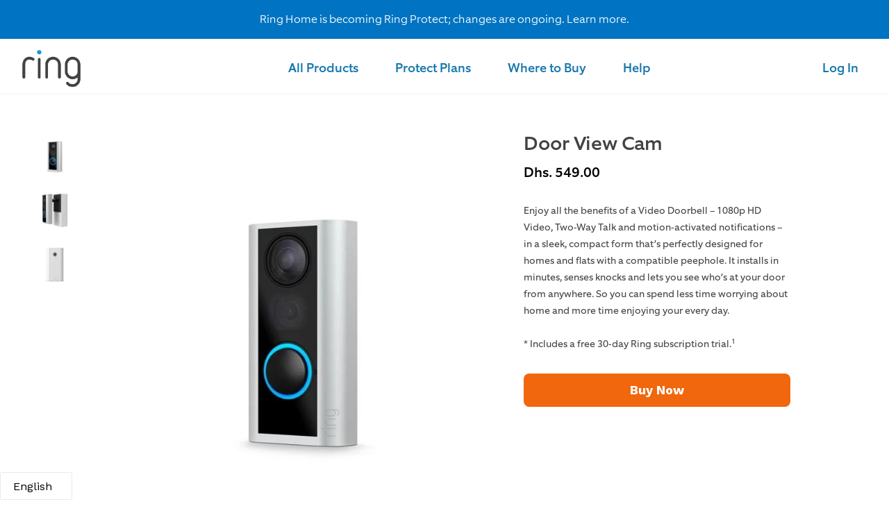

--- FILE ---
content_type: text/html; charset=utf-8
request_url: https://ae-en.ring.com/products/door-view-cam?variant=30284432605227
body_size: 39053
content:


<!doctype html>
<!--[if IE 9]> <html class="ie9 no-js" lang="en"> <![endif]-->
<!--[if (gt IE 9)|!(IE)]><!--> <html class="no-js" lang="en"> <!--<![endif]-->
<head>
	
	<!-- start Mixpanel -->
	<script>
	  var mixpanel = window.mixpanel = {};
	  mixpanel.register = mixpanel.register_once = mixpanel.track = mixpanel.track_forms = mixpanel.track_links = function() {console.warn('Mixpanel disabled', args)};
	</script>
	<!-- end Mixpanel -->
  

  <meta charset="utf-8">
  <meta http-equiv="X-UA-Compatible" content="IE=edge,chrome=1">
  <meta name="viewport" content="width=device-width,initial-scale=1">
  <meta name="theme-color" content="#7796a8">
  <link rel="canonical" href="">

  
  	<link rel="shortcut icon" href="//ae-en.ring.com/cdn/shop/t/5/assets/favicon-605ec58ef7e8147586a0ee2c895f5af4.png?v=11269634662701750161768211794" type="image/png">
  

  
  <title>
    Door View Cam
    
    
    
      &ndash; Ring AE
    
  </title>

  
    <meta name="description" content="Enjoy all the benefits of a Video Doorbell – 1080p HD Video, Two-Way Talk and motion-activated notifications – in a sleek, compact form that’s perfectly designed for homes and flats with a compatible peephole.">
  

  <!-- /snippets/social-meta-tags.liquid -->
<meta property="og:site_name" content="Ring AE">
<meta property="og:url" content="https://ae-en.ring.com/products/door-view-cam">
<meta property="og:title" content="Door View Cam">
<meta property="og:type" content="product">
<meta property="og:description" content="Enjoy all the benefits of a Video Doorbell – 1080p HD Video, Two-Way Talk and motion-activated notifications – in a sleek, compact form that’s perfectly designed for homes and flats with a compatible peephole."><meta property="og:price:amount" content="549.00">
  <meta property="og:price:currency" content="AED"><meta property="og:image" content="http://ae-en.ring.com/cdn/shop/products/dvc1_1024x1024_2x_79d2f6ec-7226-417f-b141-bfa9562c758f_1024x1024.jpg?v=1567665294"><meta property="og:image" content="http://ae-en.ring.com/cdn/shop/products/dvc2_1024x1024_2x_a06ccc7c-20a6-4094-8042-18f23769dc8e_1024x1024.jpg?v=1567665294"><meta property="og:image" content="http://ae-en.ring.com/cdn/shop/products/dvc3_1024x1024_2x_801a5ded-50d6-4b72-b592-d38dbe666330_1024x1024.jpg?v=1567665294">
<meta property="og:image:secure_url" content="https://ae-en.ring.com/cdn/shop/products/dvc1_1024x1024_2x_79d2f6ec-7226-417f-b141-bfa9562c758f_1024x1024.jpg?v=1567665294"><meta property="og:image:secure_url" content="https://ae-en.ring.com/cdn/shop/products/dvc2_1024x1024_2x_a06ccc7c-20a6-4094-8042-18f23769dc8e_1024x1024.jpg?v=1567665294"><meta property="og:image:secure_url" content="https://ae-en.ring.com/cdn/shop/products/dvc3_1024x1024_2x_801a5ded-50d6-4b72-b592-d38dbe666330_1024x1024.jpg?v=1567665294">

<meta name="twitter:site" content="@ring">
<meta name="twitter:card" content="summary_large_image">
<meta name="twitter:title" content="Door View Cam">
<meta name="twitter:description" content="Enjoy all the benefits of a Video Doorbell – 1080p HD Video, Two-Way Talk and motion-activated notifications – in a sleek, compact form that’s perfectly designed for homes and flats with a compatible peephole.">

  
  <script src="//ae-en.ring.com/cdn/shop/t/5/assets/jquery-3.3.1.min.js?v=61395414644828968241768211814" type="text/javascript"></script>
  
  
    <link href="//ae-en.ring.com/cdn/shop/t/5/assets/theme.scss.css?v=59344697357730420301768211899" rel="stylesheet" type="text/css" media="all" />
    <link href="//ae-en.ring.com/cdn/shop/t/5/assets/equip-reg.css?v=182179945512345641411768211787" rel="stylesheet" type="text/css" media="all" />
    <link href="//ae-en.ring.com/cdn/shop/t/5/assets/equip-light.css?v=104546648619285741981768211787" rel="stylesheet" type="text/css" media="all" />
    <link href="//ae-en.ring.com/cdn/shop/t/5/assets/equip-exlight.css?v=15792052801119011991768211786" rel="stylesheet" type="text/css" media="all" />
    <link href="//ae-en.ring.com/cdn/shop/t/5/assets/equip-med.css?v=170949407970069233041768211787" rel="stylesheet" type="text/css" media="all" />
    <link href="//ae-en.ring.com/cdn/shop/t/5/assets/equip-thin.css?v=70814047540544606921768211788" rel="stylesheet" type="text/css" media="all" />
    <link href="//ae-en.ring.com/cdn/shop/t/5/assets/ring.min.css?v=145848732392777449421768211871" rel="stylesheet" type="text/css" media="all" />
    
  

  

  <link href="//fonts.googleapis.com/css?family=Work+Sans:400,700" rel="stylesheet" type="text/css" media="all" />


  

    <link href="//fonts.googleapis.com/css?family=Work+Sans:600" rel="stylesheet" type="text/css" media="all" />
  



  
    <script src="//ae-en.ring.com/cdn/shop/t/5/assets/ring.min.js?v=42501217031460285161768211871" ></script>
  

  <link href="//ae-en.ring.com/cdn/shop/t/5/assets/ring.min-173a257ac996a33df070bde687bf0fad.css?v=153439413636713614221768211861" rel="stylesheet" type="text/css" media="all" />
  <script src="//ae-en.ring.com/cdn/shop/t/5/assets/ring.min-75b36b19440de498c06176593c92b0c6.js?v=143866931093426310561768211864" type="text/javascript"></script>
  <link href="//ae-en.ring.com/cdn/shop/t/5/assets/custom-mea.css?v=32129442995871436511768399845" rel="stylesheet" type="text/css" media="all" />
  <script src="//ae-en.ring.com/cdn/shop/t/5/assets/custom-mea.js?v=68233102079792354371768211776" type="text/javascript"></script>

  <script>
    var theme = {
      strings: {
        addToCart: "Add to cart",
        soldOut: "Sold out",
        unavailable: "Unavailable",
        showMore: "Show More",
        showLess: "Show Less",
        addressError: "Error looking up that address",
        addressNoResults: "No results for that address",
        addressQueryLimit: "You have exceeded the Google API usage limit. Consider upgrading to a \u003ca href=\"https:\/\/developers.google.com\/maps\/premium\/usage-limits\"\u003ePremium Plan\u003c\/a\u003e.",
        authError: "There was a problem authenticating your Google Maps account."
      },
      moneyFormat: "Dhs. {{amount}}"
    }

    document.documentElement.className = document.documentElement.className.replace('no-js', 'js');
  </script>

  <!--[if (lte IE 9) ]><script src="//ae-en.ring.com/cdn/shop/t/5/assets/match-media.min.js?v=22265819453975888031768211822" type="text/javascript"></script><![endif]-->

  

  <!--[if (gt IE 9)|!(IE)]><!--><script src="//ae-en.ring.com/cdn/shop/t/5/assets/lazysizes.js?v=68441465964607740661768211817" async="async"></script><!--<![endif]-->
  <!--[if lte IE 9]><script src="//ae-en.ring.com/cdn/shop/t/5/assets/lazysizes.min.js?v=7582"></script><![endif]-->

  <!--[if (gt IE 9)|!(IE)]><!--><script src="//ae-en.ring.com/cdn/shop/t/5/assets/vendor.js?v=136118274122071307521768211905" defer="defer"></script><!--<![endif]-->
  <!--[if lte IE 9]><script src="//ae-en.ring.com/cdn/shop/t/5/assets/vendor.js?v=136118274122071307521768211905"></script><![endif]-->

  <!--[if (gt IE 9)|!(IE)]><!--><script src="//ae-en.ring.com/cdn/shop/t/5/assets/theme.js?v=15154156998094181791768211898" defer="defer"></script><!--<![endif]-->
  <!--[if lte IE 9]><script src="//ae-en.ring.com/cdn/shop/t/5/assets/theme.js?v=15154156998094181791768211898"></script><![endif]-->
  
  <script>window.performance && window.performance.mark && window.performance.mark('shopify.content_for_header.start');</script><meta id="shopify-digital-wallet" name="shopify-digital-wallet" content="/25545486/digital_wallets/dialog">
<link rel="alternate" hreflang="x-default" href="https://ae-en.ring.com/products/door-view-cam">
<link rel="alternate" hreflang="en-AE" href="https://ae-en.ring.com/products/door-view-cam">
<link rel="alternate" hreflang="ar-AE" href="https://ae-en.ring.com/ar/products/door-view-cam">
<link rel="alternate" type="application/json+oembed" href="https://ae-en.ring.com/products/door-view-cam.oembed">
<script async="async" src="/checkouts/internal/preloads.js?locale=en-AE"></script>
<script id="shopify-features" type="application/json">{"accessToken":"5832d37fae228e06ec1c19caeed94a11","betas":["rich-media-storefront-analytics"],"domain":"ae-en.ring.com","predictiveSearch":true,"shopId":25545486,"locale":"en"}</script>
<script>var Shopify = Shopify || {};
Shopify.shop = "ring-ae.myshopify.com";
Shopify.locale = "en";
Shopify.currency = {"active":"AED","rate":"1.0"};
Shopify.country = "AE";
Shopify.theme = {"name":"Ring 1\/14 updates","id":181955428395,"schema_name":"Debut","schema_version":"1.6.4","theme_store_id":null,"role":"main"};
Shopify.theme.handle = "null";
Shopify.theme.style = {"id":null,"handle":null};
Shopify.cdnHost = "ae-en.ring.com/cdn";
Shopify.routes = Shopify.routes || {};
Shopify.routes.root = "/";</script>
<script type="module">!function(o){(o.Shopify=o.Shopify||{}).modules=!0}(window);</script>
<script>!function(o){function n(){var o=[];function n(){o.push(Array.prototype.slice.apply(arguments))}return n.q=o,n}var t=o.Shopify=o.Shopify||{};t.loadFeatures=n(),t.autoloadFeatures=n()}(window);</script>
<script id="shop-js-analytics" type="application/json">{"pageType":"product"}</script>
<script defer="defer" async type="module" src="//ae-en.ring.com/cdn/shopifycloud/shop-js/modules/v2/client.init-shop-cart-sync_C5BV16lS.en.esm.js"></script>
<script defer="defer" async type="module" src="//ae-en.ring.com/cdn/shopifycloud/shop-js/modules/v2/chunk.common_CygWptCX.esm.js"></script>
<script type="module">
  await import("//ae-en.ring.com/cdn/shopifycloud/shop-js/modules/v2/client.init-shop-cart-sync_C5BV16lS.en.esm.js");
await import("//ae-en.ring.com/cdn/shopifycloud/shop-js/modules/v2/chunk.common_CygWptCX.esm.js");

  window.Shopify.SignInWithShop?.initShopCartSync?.({"fedCMEnabled":true,"windoidEnabled":true});

</script>
<script id="__st">var __st={"a":25545486,"offset":14400,"reqid":"1aa51ee2-3d6e-498d-97ca-5903ef44965b-1768799160","pageurl":"ae-en.ring.com\/products\/door-view-cam?variant=30284432605227","u":"91f5e38c5188","p":"product","rtyp":"product","rid":1869382484011};</script>
<script>window.ShopifyPaypalV4VisibilityTracking = true;</script>
<script id="captcha-bootstrap">!function(){'use strict';const t='contact',e='account',n='new_comment',o=[[t,t],['blogs',n],['comments',n],[t,'customer']],c=[[e,'customer_login'],[e,'guest_login'],[e,'recover_customer_password'],[e,'create_customer']],r=t=>t.map((([t,e])=>`form[action*='/${t}']:not([data-nocaptcha='true']) input[name='form_type'][value='${e}']`)).join(','),a=t=>()=>t?[...document.querySelectorAll(t)].map((t=>t.form)):[];function s(){const t=[...o],e=r(t);return a(e)}const i='password',u='form_key',d=['recaptcha-v3-token','g-recaptcha-response','h-captcha-response',i],f=()=>{try{return window.sessionStorage}catch{return}},m='__shopify_v',_=t=>t.elements[u];function p(t,e,n=!1){try{const o=window.sessionStorage,c=JSON.parse(o.getItem(e)),{data:r}=function(t){const{data:e,action:n}=t;return t[m]||n?{data:e,action:n}:{data:t,action:n}}(c);for(const[e,n]of Object.entries(r))t.elements[e]&&(t.elements[e].value=n);n&&o.removeItem(e)}catch(o){console.error('form repopulation failed',{error:o})}}const l='form_type',E='cptcha';function T(t){t.dataset[E]=!0}const w=window,h=w.document,L='Shopify',v='ce_forms',y='captcha';let A=!1;((t,e)=>{const n=(g='f06e6c50-85a8-45c8-87d0-21a2b65856fe',I='https://cdn.shopify.com/shopifycloud/storefront-forms-hcaptcha/ce_storefront_forms_captcha_hcaptcha.v1.5.2.iife.js',D={infoText:'Protected by hCaptcha',privacyText:'Privacy',termsText:'Terms'},(t,e,n)=>{const o=w[L][v],c=o.bindForm;if(c)return c(t,g,e,D).then(n);var r;o.q.push([[t,g,e,D],n]),r=I,A||(h.body.append(Object.assign(h.createElement('script'),{id:'captcha-provider',async:!0,src:r})),A=!0)});var g,I,D;w[L]=w[L]||{},w[L][v]=w[L][v]||{},w[L][v].q=[],w[L][y]=w[L][y]||{},w[L][y].protect=function(t,e){n(t,void 0,e),T(t)},Object.freeze(w[L][y]),function(t,e,n,w,h,L){const[v,y,A,g]=function(t,e,n){const i=e?o:[],u=t?c:[],d=[...i,...u],f=r(d),m=r(i),_=r(d.filter((([t,e])=>n.includes(e))));return[a(f),a(m),a(_),s()]}(w,h,L),I=t=>{const e=t.target;return e instanceof HTMLFormElement?e:e&&e.form},D=t=>v().includes(t);t.addEventListener('submit',(t=>{const e=I(t);if(!e)return;const n=D(e)&&!e.dataset.hcaptchaBound&&!e.dataset.recaptchaBound,o=_(e),c=g().includes(e)&&(!o||!o.value);(n||c)&&t.preventDefault(),c&&!n&&(function(t){try{if(!f())return;!function(t){const e=f();if(!e)return;const n=_(t);if(!n)return;const o=n.value;o&&e.removeItem(o)}(t);const e=Array.from(Array(32),(()=>Math.random().toString(36)[2])).join('');!function(t,e){_(t)||t.append(Object.assign(document.createElement('input'),{type:'hidden',name:u})),t.elements[u].value=e}(t,e),function(t,e){const n=f();if(!n)return;const o=[...t.querySelectorAll(`input[type='${i}']`)].map((({name:t})=>t)),c=[...d,...o],r={};for(const[a,s]of new FormData(t).entries())c.includes(a)||(r[a]=s);n.setItem(e,JSON.stringify({[m]:1,action:t.action,data:r}))}(t,e)}catch(e){console.error('failed to persist form',e)}}(e),e.submit())}));const S=(t,e)=>{t&&!t.dataset[E]&&(n(t,e.some((e=>e===t))),T(t))};for(const o of['focusin','change'])t.addEventListener(o,(t=>{const e=I(t);D(e)&&S(e,y())}));const B=e.get('form_key'),M=e.get(l),P=B&&M;t.addEventListener('DOMContentLoaded',(()=>{const t=y();if(P)for(const e of t)e.elements[l].value===M&&p(e,B);[...new Set([...A(),...v().filter((t=>'true'===t.dataset.shopifyCaptcha))])].forEach((e=>S(e,t)))}))}(h,new URLSearchParams(w.location.search),n,t,e,['guest_login'])})(!0,!0)}();</script>
<script integrity="sha256-4kQ18oKyAcykRKYeNunJcIwy7WH5gtpwJnB7kiuLZ1E=" data-source-attribution="shopify.loadfeatures" defer="defer" src="//ae-en.ring.com/cdn/shopifycloud/storefront/assets/storefront/load_feature-a0a9edcb.js" crossorigin="anonymous"></script>
<script data-source-attribution="shopify.dynamic_checkout.dynamic.init">var Shopify=Shopify||{};Shopify.PaymentButton=Shopify.PaymentButton||{isStorefrontPortableWallets:!0,init:function(){window.Shopify.PaymentButton.init=function(){};var t=document.createElement("script");t.src="https://ae-en.ring.com/cdn/shopifycloud/portable-wallets/latest/portable-wallets.en.js",t.type="module",document.head.appendChild(t)}};
</script>
<script data-source-attribution="shopify.dynamic_checkout.buyer_consent">
  function portableWalletsHideBuyerConsent(e){var t=document.getElementById("shopify-buyer-consent"),n=document.getElementById("shopify-subscription-policy-button");t&&n&&(t.classList.add("hidden"),t.setAttribute("aria-hidden","true"),n.removeEventListener("click",e))}function portableWalletsShowBuyerConsent(e){var t=document.getElementById("shopify-buyer-consent"),n=document.getElementById("shopify-subscription-policy-button");t&&n&&(t.classList.remove("hidden"),t.removeAttribute("aria-hidden"),n.addEventListener("click",e))}window.Shopify?.PaymentButton&&(window.Shopify.PaymentButton.hideBuyerConsent=portableWalletsHideBuyerConsent,window.Shopify.PaymentButton.showBuyerConsent=portableWalletsShowBuyerConsent);
</script>
<script data-source-attribution="shopify.dynamic_checkout.cart.bootstrap">document.addEventListener("DOMContentLoaded",(function(){function t(){return document.querySelector("shopify-accelerated-checkout-cart, shopify-accelerated-checkout")}if(t())Shopify.PaymentButton.init();else{new MutationObserver((function(e,n){t()&&(Shopify.PaymentButton.init(),n.disconnect())})).observe(document.body,{childList:!0,subtree:!0})}}));
</script>

<script>window.performance && window.performance.mark && window.performance.mark('shopify.content_for_header.end');</script>
  <link rel="alternate" hreflang="en" href="http://ae-en.ring.com/products/door-view-cam?variant=30284432605227" /><link rel="alternate" hreflang="ar" href="http://ae-ar.ring.com/products/door-view-cam?variant=30284432605227" />

  

  
  
  <template class="consent-optimizely append-to-head">
    <script src="https://cdn.optimizely.com/js/3179610124.js"></script>
  </template>

<link href="https://monorail-edge.shopifysvc.com" rel="dns-prefetch">
<script>(function(){if ("sendBeacon" in navigator && "performance" in window) {try {var session_token_from_headers = performance.getEntriesByType('navigation')[0].serverTiming.find(x => x.name == '_s').description;} catch {var session_token_from_headers = undefined;}var session_cookie_matches = document.cookie.match(/_shopify_s=([^;]*)/);var session_token_from_cookie = session_cookie_matches && session_cookie_matches.length === 2 ? session_cookie_matches[1] : "";var session_token = session_token_from_headers || session_token_from_cookie || "";function handle_abandonment_event(e) {var entries = performance.getEntries().filter(function(entry) {return /monorail-edge.shopifysvc.com/.test(entry.name);});if (!window.abandonment_tracked && entries.length === 0) {window.abandonment_tracked = true;var currentMs = Date.now();var navigation_start = performance.timing.navigationStart;var payload = {shop_id: 25545486,url: window.location.href,navigation_start,duration: currentMs - navigation_start,session_token,page_type: "product"};window.navigator.sendBeacon("https://monorail-edge.shopifysvc.com/v1/produce", JSON.stringify({schema_id: "online_store_buyer_site_abandonment/1.1",payload: payload,metadata: {event_created_at_ms: currentMs,event_sent_at_ms: currentMs}}));}}window.addEventListener('pagehide', handle_abandonment_event);}}());</script>
<script id="web-pixels-manager-setup">(function e(e,d,r,n,o){if(void 0===o&&(o={}),!Boolean(null===(a=null===(i=window.Shopify)||void 0===i?void 0:i.analytics)||void 0===a?void 0:a.replayQueue)){var i,a;window.Shopify=window.Shopify||{};var t=window.Shopify;t.analytics=t.analytics||{};var s=t.analytics;s.replayQueue=[],s.publish=function(e,d,r){return s.replayQueue.push([e,d,r]),!0};try{self.performance.mark("wpm:start")}catch(e){}var l=function(){var e={modern:/Edge?\/(1{2}[4-9]|1[2-9]\d|[2-9]\d{2}|\d{4,})\.\d+(\.\d+|)|Firefox\/(1{2}[4-9]|1[2-9]\d|[2-9]\d{2}|\d{4,})\.\d+(\.\d+|)|Chrom(ium|e)\/(9{2}|\d{3,})\.\d+(\.\d+|)|(Maci|X1{2}).+ Version\/(15\.\d+|(1[6-9]|[2-9]\d|\d{3,})\.\d+)([,.]\d+|)( \(\w+\)|)( Mobile\/\w+|) Safari\/|Chrome.+OPR\/(9{2}|\d{3,})\.\d+\.\d+|(CPU[ +]OS|iPhone[ +]OS|CPU[ +]iPhone|CPU IPhone OS|CPU iPad OS)[ +]+(15[._]\d+|(1[6-9]|[2-9]\d|\d{3,})[._]\d+)([._]\d+|)|Android:?[ /-](13[3-9]|1[4-9]\d|[2-9]\d{2}|\d{4,})(\.\d+|)(\.\d+|)|Android.+Firefox\/(13[5-9]|1[4-9]\d|[2-9]\d{2}|\d{4,})\.\d+(\.\d+|)|Android.+Chrom(ium|e)\/(13[3-9]|1[4-9]\d|[2-9]\d{2}|\d{4,})\.\d+(\.\d+|)|SamsungBrowser\/([2-9]\d|\d{3,})\.\d+/,legacy:/Edge?\/(1[6-9]|[2-9]\d|\d{3,})\.\d+(\.\d+|)|Firefox\/(5[4-9]|[6-9]\d|\d{3,})\.\d+(\.\d+|)|Chrom(ium|e)\/(5[1-9]|[6-9]\d|\d{3,})\.\d+(\.\d+|)([\d.]+$|.*Safari\/(?![\d.]+ Edge\/[\d.]+$))|(Maci|X1{2}).+ Version\/(10\.\d+|(1[1-9]|[2-9]\d|\d{3,})\.\d+)([,.]\d+|)( \(\w+\)|)( Mobile\/\w+|) Safari\/|Chrome.+OPR\/(3[89]|[4-9]\d|\d{3,})\.\d+\.\d+|(CPU[ +]OS|iPhone[ +]OS|CPU[ +]iPhone|CPU IPhone OS|CPU iPad OS)[ +]+(10[._]\d+|(1[1-9]|[2-9]\d|\d{3,})[._]\d+)([._]\d+|)|Android:?[ /-](13[3-9]|1[4-9]\d|[2-9]\d{2}|\d{4,})(\.\d+|)(\.\d+|)|Mobile Safari.+OPR\/([89]\d|\d{3,})\.\d+\.\d+|Android.+Firefox\/(13[5-9]|1[4-9]\d|[2-9]\d{2}|\d{4,})\.\d+(\.\d+|)|Android.+Chrom(ium|e)\/(13[3-9]|1[4-9]\d|[2-9]\d{2}|\d{4,})\.\d+(\.\d+|)|Android.+(UC? ?Browser|UCWEB|U3)[ /]?(15\.([5-9]|\d{2,})|(1[6-9]|[2-9]\d|\d{3,})\.\d+)\.\d+|SamsungBrowser\/(5\.\d+|([6-9]|\d{2,})\.\d+)|Android.+MQ{2}Browser\/(14(\.(9|\d{2,})|)|(1[5-9]|[2-9]\d|\d{3,})(\.\d+|))(\.\d+|)|K[Aa][Ii]OS\/(3\.\d+|([4-9]|\d{2,})\.\d+)(\.\d+|)/},d=e.modern,r=e.legacy,n=navigator.userAgent;return n.match(d)?"modern":n.match(r)?"legacy":"unknown"}(),u="modern"===l?"modern":"legacy",c=(null!=n?n:{modern:"",legacy:""})[u],f=function(e){return[e.baseUrl,"/wpm","/b",e.hashVersion,"modern"===e.buildTarget?"m":"l",".js"].join("")}({baseUrl:d,hashVersion:r,buildTarget:u}),m=function(e){var d=e.version,r=e.bundleTarget,n=e.surface,o=e.pageUrl,i=e.monorailEndpoint;return{emit:function(e){var a=e.status,t=e.errorMsg,s=(new Date).getTime(),l=JSON.stringify({metadata:{event_sent_at_ms:s},events:[{schema_id:"web_pixels_manager_load/3.1",payload:{version:d,bundle_target:r,page_url:o,status:a,surface:n,error_msg:t},metadata:{event_created_at_ms:s}}]});if(!i)return console&&console.warn&&console.warn("[Web Pixels Manager] No Monorail endpoint provided, skipping logging."),!1;try{return self.navigator.sendBeacon.bind(self.navigator)(i,l)}catch(e){}var u=new XMLHttpRequest;try{return u.open("POST",i,!0),u.setRequestHeader("Content-Type","text/plain"),u.send(l),!0}catch(e){return console&&console.warn&&console.warn("[Web Pixels Manager] Got an unhandled error while logging to Monorail."),!1}}}}({version:r,bundleTarget:l,surface:e.surface,pageUrl:self.location.href,monorailEndpoint:e.monorailEndpoint});try{o.browserTarget=l,function(e){var d=e.src,r=e.async,n=void 0===r||r,o=e.onload,i=e.onerror,a=e.sri,t=e.scriptDataAttributes,s=void 0===t?{}:t,l=document.createElement("script"),u=document.querySelector("head"),c=document.querySelector("body");if(l.async=n,l.src=d,a&&(l.integrity=a,l.crossOrigin="anonymous"),s)for(var f in s)if(Object.prototype.hasOwnProperty.call(s,f))try{l.dataset[f]=s[f]}catch(e){}if(o&&l.addEventListener("load",o),i&&l.addEventListener("error",i),u)u.appendChild(l);else{if(!c)throw new Error("Did not find a head or body element to append the script");c.appendChild(l)}}({src:f,async:!0,onload:function(){if(!function(){var e,d;return Boolean(null===(d=null===(e=window.Shopify)||void 0===e?void 0:e.analytics)||void 0===d?void 0:d.initialized)}()){var d=window.webPixelsManager.init(e)||void 0;if(d){var r=window.Shopify.analytics;r.replayQueue.forEach((function(e){var r=e[0],n=e[1],o=e[2];d.publishCustomEvent(r,n,o)})),r.replayQueue=[],r.publish=d.publishCustomEvent,r.visitor=d.visitor,r.initialized=!0}}},onerror:function(){return m.emit({status:"failed",errorMsg:"".concat(f," has failed to load")})},sri:function(e){var d=/^sha384-[A-Za-z0-9+/=]+$/;return"string"==typeof e&&d.test(e)}(c)?c:"",scriptDataAttributes:o}),m.emit({status:"loading"})}catch(e){m.emit({status:"failed",errorMsg:(null==e?void 0:e.message)||"Unknown error"})}}})({shopId: 25545486,storefrontBaseUrl: "https://ae-en.ring.com",extensionsBaseUrl: "https://extensions.shopifycdn.com/cdn/shopifycloud/web-pixels-manager",monorailEndpoint: "https://monorail-edge.shopifysvc.com/unstable/produce_batch",surface: "storefront-renderer",enabledBetaFlags: ["2dca8a86"],webPixelsConfigList: [{"id":"shopify-app-pixel","configuration":"{}","eventPayloadVersion":"v1","runtimeContext":"STRICT","scriptVersion":"0450","apiClientId":"shopify-pixel","type":"APP","privacyPurposes":["ANALYTICS","MARKETING"]},{"id":"shopify-custom-pixel","eventPayloadVersion":"v1","runtimeContext":"LAX","scriptVersion":"0450","apiClientId":"shopify-pixel","type":"CUSTOM","privacyPurposes":["ANALYTICS","MARKETING"]}],isMerchantRequest: false,initData: {"shop":{"name":"Ring AE","paymentSettings":{"currencyCode":"AED"},"myshopifyDomain":"ring-ae.myshopify.com","countryCode":"US","storefrontUrl":"https:\/\/ae-en.ring.com"},"customer":null,"cart":null,"checkout":null,"productVariants":[{"price":{"amount":549.0,"currencyCode":"AED"},"product":{"title":"Door View Cam","vendor":"Ring","id":"1869382484011","untranslatedTitle":"Door View Cam","url":"\/products\/door-view-cam","type":"Video Doorbell"},"id":"30284432605227","image":{"src":"\/\/ae-en.ring.com\/cdn\/shop\/products\/dvc1_1024x1024_2x_79d2f6ec-7226-417f-b141-bfa9562c758f.jpg?v=1567665294"},"sku":"8VR1E7-0EU0-1-1","title":"Satin Nickel","untranslatedTitle":"Satin Nickel"}],"purchasingCompany":null},},"https://ae-en.ring.com/cdn","fcfee988w5aeb613cpc8e4bc33m6693e112",{"modern":"","legacy":""},{"shopId":"25545486","storefrontBaseUrl":"https:\/\/ae-en.ring.com","extensionBaseUrl":"https:\/\/extensions.shopifycdn.com\/cdn\/shopifycloud\/web-pixels-manager","surface":"storefront-renderer","enabledBetaFlags":"[\"2dca8a86\"]","isMerchantRequest":"false","hashVersion":"fcfee988w5aeb613cpc8e4bc33m6693e112","publish":"custom","events":"[[\"page_viewed\",{}],[\"product_viewed\",{\"productVariant\":{\"price\":{\"amount\":549.0,\"currencyCode\":\"AED\"},\"product\":{\"title\":\"Door View Cam\",\"vendor\":\"Ring\",\"id\":\"1869382484011\",\"untranslatedTitle\":\"Door View Cam\",\"url\":\"\/products\/door-view-cam\",\"type\":\"Video Doorbell\"},\"id\":\"30284432605227\",\"image\":{\"src\":\"\/\/ae-en.ring.com\/cdn\/shop\/products\/dvc1_1024x1024_2x_79d2f6ec-7226-417f-b141-bfa9562c758f.jpg?v=1567665294\"},\"sku\":\"8VR1E7-0EU0-1-1\",\"title\":\"Satin Nickel\",\"untranslatedTitle\":\"Satin Nickel\"}}]]"});</script><script>
  window.ShopifyAnalytics = window.ShopifyAnalytics || {};
  window.ShopifyAnalytics.meta = window.ShopifyAnalytics.meta || {};
  window.ShopifyAnalytics.meta.currency = 'AED';
  var meta = {"product":{"id":1869382484011,"gid":"gid:\/\/shopify\/Product\/1869382484011","vendor":"Ring","type":"Video Doorbell","handle":"door-view-cam","variants":[{"id":30284432605227,"price":54900,"name":"Door View Cam - Satin Nickel","public_title":"Satin Nickel","sku":"8VR1E7-0EU0-1-1"}],"remote":false},"page":{"pageType":"product","resourceType":"product","resourceId":1869382484011,"requestId":"1aa51ee2-3d6e-498d-97ca-5903ef44965b-1768799160"}};
  for (var attr in meta) {
    window.ShopifyAnalytics.meta[attr] = meta[attr];
  }
</script>
<script class="analytics">
  (function () {
    var customDocumentWrite = function(content) {
      var jquery = null;

      if (window.jQuery) {
        jquery = window.jQuery;
      } else if (window.Checkout && window.Checkout.$) {
        jquery = window.Checkout.$;
      }

      if (jquery) {
        jquery('body').append(content);
      }
    };

    var hasLoggedConversion = function(token) {
      if (token) {
        return document.cookie.indexOf('loggedConversion=' + token) !== -1;
      }
      return false;
    }

    var setCookieIfConversion = function(token) {
      if (token) {
        var twoMonthsFromNow = new Date(Date.now());
        twoMonthsFromNow.setMonth(twoMonthsFromNow.getMonth() + 2);

        document.cookie = 'loggedConversion=' + token + '; expires=' + twoMonthsFromNow;
      }
    }

    var trekkie = window.ShopifyAnalytics.lib = window.trekkie = window.trekkie || [];
    if (trekkie.integrations) {
      return;
    }
    trekkie.methods = [
      'identify',
      'page',
      'ready',
      'track',
      'trackForm',
      'trackLink'
    ];
    trekkie.factory = function(method) {
      return function() {
        var args = Array.prototype.slice.call(arguments);
        args.unshift(method);
        trekkie.push(args);
        return trekkie;
      };
    };
    for (var i = 0; i < trekkie.methods.length; i++) {
      var key = trekkie.methods[i];
      trekkie[key] = trekkie.factory(key);
    }
    trekkie.load = function(config) {
      trekkie.config = config || {};
      trekkie.config.initialDocumentCookie = document.cookie;
      var first = document.getElementsByTagName('script')[0];
      var script = document.createElement('script');
      script.type = 'text/javascript';
      script.onerror = function(e) {
        var scriptFallback = document.createElement('script');
        scriptFallback.type = 'text/javascript';
        scriptFallback.onerror = function(error) {
                var Monorail = {
      produce: function produce(monorailDomain, schemaId, payload) {
        var currentMs = new Date().getTime();
        var event = {
          schema_id: schemaId,
          payload: payload,
          metadata: {
            event_created_at_ms: currentMs,
            event_sent_at_ms: currentMs
          }
        };
        return Monorail.sendRequest("https://" + monorailDomain + "/v1/produce", JSON.stringify(event));
      },
      sendRequest: function sendRequest(endpointUrl, payload) {
        // Try the sendBeacon API
        if (window && window.navigator && typeof window.navigator.sendBeacon === 'function' && typeof window.Blob === 'function' && !Monorail.isIos12()) {
          var blobData = new window.Blob([payload], {
            type: 'text/plain'
          });

          if (window.navigator.sendBeacon(endpointUrl, blobData)) {
            return true;
          } // sendBeacon was not successful

        } // XHR beacon

        var xhr = new XMLHttpRequest();

        try {
          xhr.open('POST', endpointUrl);
          xhr.setRequestHeader('Content-Type', 'text/plain');
          xhr.send(payload);
        } catch (e) {
          console.log(e);
        }

        return false;
      },
      isIos12: function isIos12() {
        return window.navigator.userAgent.lastIndexOf('iPhone; CPU iPhone OS 12_') !== -1 || window.navigator.userAgent.lastIndexOf('iPad; CPU OS 12_') !== -1;
      }
    };
    Monorail.produce('monorail-edge.shopifysvc.com',
      'trekkie_storefront_load_errors/1.1',
      {shop_id: 25545486,
      theme_id: 181955428395,
      app_name: "storefront",
      context_url: window.location.href,
      source_url: "//ae-en.ring.com/cdn/s/trekkie.storefront.cd680fe47e6c39ca5d5df5f0a32d569bc48c0f27.min.js"});

        };
        scriptFallback.async = true;
        scriptFallback.src = '//ae-en.ring.com/cdn/s/trekkie.storefront.cd680fe47e6c39ca5d5df5f0a32d569bc48c0f27.min.js';
        first.parentNode.insertBefore(scriptFallback, first);
      };
      script.async = true;
      script.src = '//ae-en.ring.com/cdn/s/trekkie.storefront.cd680fe47e6c39ca5d5df5f0a32d569bc48c0f27.min.js';
      first.parentNode.insertBefore(script, first);
    };
    trekkie.load(
      {"Trekkie":{"appName":"storefront","development":false,"defaultAttributes":{"shopId":25545486,"isMerchantRequest":null,"themeId":181955428395,"themeCityHash":"7563609270604494629","contentLanguage":"en","currency":"AED"},"isServerSideCookieWritingEnabled":true,"monorailRegion":"shop_domain","enabledBetaFlags":["65f19447"]},"Session Attribution":{},"S2S":{"facebookCapiEnabled":false,"source":"trekkie-storefront-renderer","apiClientId":580111}}
    );

    var loaded = false;
    trekkie.ready(function() {
      if (loaded) return;
      loaded = true;

      window.ShopifyAnalytics.lib = window.trekkie;

      var originalDocumentWrite = document.write;
      document.write = customDocumentWrite;
      try { window.ShopifyAnalytics.merchantGoogleAnalytics.call(this); } catch(error) {};
      document.write = originalDocumentWrite;

      window.ShopifyAnalytics.lib.page(null,{"pageType":"product","resourceType":"product","resourceId":1869382484011,"requestId":"1aa51ee2-3d6e-498d-97ca-5903ef44965b-1768799160","shopifyEmitted":true});

      var match = window.location.pathname.match(/checkouts\/(.+)\/(thank_you|post_purchase)/)
      var token = match? match[1]: undefined;
      if (!hasLoggedConversion(token)) {
        setCookieIfConversion(token);
        window.ShopifyAnalytics.lib.track("Viewed Product",{"currency":"AED","variantId":30284432605227,"productId":1869382484011,"productGid":"gid:\/\/shopify\/Product\/1869382484011","name":"Door View Cam - Satin Nickel","price":"549.00","sku":"8VR1E7-0EU0-1-1","brand":"Ring","variant":"Satin Nickel","category":"Video Doorbell","nonInteraction":true,"remote":false},undefined,undefined,{"shopifyEmitted":true});
      window.ShopifyAnalytics.lib.track("monorail:\/\/trekkie_storefront_viewed_product\/1.1",{"currency":"AED","variantId":30284432605227,"productId":1869382484011,"productGid":"gid:\/\/shopify\/Product\/1869382484011","name":"Door View Cam - Satin Nickel","price":"549.00","sku":"8VR1E7-0EU0-1-1","brand":"Ring","variant":"Satin Nickel","category":"Video Doorbell","nonInteraction":true,"remote":false,"referer":"https:\/\/ae-en.ring.com\/products\/door-view-cam?variant=30284432605227"});
      }
    });


        var eventsListenerScript = document.createElement('script');
        eventsListenerScript.async = true;
        eventsListenerScript.src = "//ae-en.ring.com/cdn/shopifycloud/storefront/assets/shop_events_listener-3da45d37.js";
        document.getElementsByTagName('head')[0].appendChild(eventsListenerScript);

})();</script>
<script
  defer
  src="https://ae-en.ring.com/cdn/shopifycloud/perf-kit/shopify-perf-kit-3.0.4.min.js"
  data-application="storefront-renderer"
  data-shop-id="25545486"
  data-render-region="gcp-us-central1"
  data-page-type="product"
  data-theme-instance-id="181955428395"
  data-theme-name="Debut"
  data-theme-version="1.6.4"
  data-monorail-region="shop_domain"
  data-resource-timing-sampling-rate="10"
  data-shs="true"
  data-shs-beacon="true"
  data-shs-export-with-fetch="true"
  data-shs-logs-sample-rate="1"
  data-shs-beacon-endpoint="https://ae-en.ring.com/api/collect"
></script>
</head>

<body class="main-body template-product page_door-view-cam">

     <!-- Google Tag Manager (noscript) -->
  <noscript><iframe src="https://www.googletagmanager.com/ns.html?id=GTM-WLT4WML"
  height="0" width="0" style="display:none;visibility:hidden"></iframe></noscript>
  <!-- End Google Tag Manager (noscript) -->
	<div id="shopify-section-header" class="shopify-section">







	<div class="announcement-bar background__blue" data-testid="announcement-bar">
		<div class="announcement-content">
			<div class="announcement-container">
				<div class="announcement size-small static">
					<a class="announcement-link" href="/pages/plans">
						<div class="text-container">
							
								<p>Ring Home is becoming Ring Protect; changes are ongoing. Learn more.</p>
							
						</div>
					</a>
				</div>
			</div>
		</div>
	</div>


<header id="shopify_header" role="banner">
	<div>

		
			<div  itemscope itemtype="http://schema.org/Organization">
		
		
		
			<!-- <a href="https://ae-en.ring.com" itemprop="url"><img src="//ae-en.ring.com/cdn/shop/t/5/assets/ring_logo.png?v=44621871874631498581768211875" alt="Ring AE"/></a> -->
			<a href="https://ae-en.ring.com" itemprop="url" style="height: 50px;display: block;">
				<img src="//ae-en.ring.com/cdn/shop/t/5/assets/ring_logo_primary_black_blue_dot_digital.png?v=91850300562122980891768211876" alt="Ring AE"/>
			</a>
		
		
		
			</div>
		
 	</div>
 	<div>
		
<div class="mobile_menu mobile_menu--htx" onclick="toggleNav()"><span></span></div>
<ul class="header_links">
  
	

	
	<li>
		<a href="/pages/all-products">
			
				
					All Products
				
			
		</a>
		
			<ul class="

products">
				
					<li class="video-doorbells">
						<a href="/collections/video-doorbells">
							
								<img src="//ae-en.ring.com/cdn/shop/collections/doorbells-asset-d7f981f0149a09d22bd3635b8624f127_1024x1024.png?v=1510792858" alt="Video Doorbells" />
							 
							
							<div>
								
									
										Video Doorbells
									
								
							</div>
						</a>
					</li>
				
					<li class="alarm-pack">
						<a href="/products/alarm-pack">
							
								<img src="https://site-nav.ring.com/media/product_alarm.png" alt="Alarm Pack" />
							 
							
							<div>
								
									
										Alarm Pack
									
								
							</div>
						</a>
					</li>
				
					<li class="security-cams">
						<a href="/collections/security-cams">
							
								<img src="//ae-en.ring.com/cdn/shop/collections/security-cams-header-v2_2x-8cf92c8cc317881718b1314c831b6a51_1024x1024.png?v=1510792863" alt="Security Cams" />
							 
							
							<div>
								
									
										Security Cams
									
								
							</div>
						</a>
					</li>
				
					<li class="accessories">
						<a href="/collections/accessories">
							
								<img src="//ae-en.ring.com/cdn/shop/collections/accessories-asset-bca6b7cfd2ed8d0203926da84ba0b6d6_1024x1024.png?v=1510792858" alt="Accessories" />
							 
							
							<div>
								
									
										Accessories
									
								
							</div>
						</a>
					</li>
				
			</ul>
		
	</li>
   
  
	

	
	<li>
		<a href="/pages/plans">
			
				

Protect Plans
			
		</a>
		
	</li>
   
  
	

	
	<li>
		<a href="/pages/our-store">
			
				

Where to Buy
			
		</a>
		
	</li>
   
  
	

	
	<li>
		<a href="https://support.ring.com">
			
				

Help
			
		</a>
		
			<ul class="

help">
				
					<li class="faq">
						<a href="/pages/faq">
							
								<img src="//ae-en.ring.com/cdn/shopifycloud/storefront/assets/no-image-2048-a2addb12_1024x1024.gif" alt="" />
							 
							
							<div>
								
									

FAQ
								
							</div>
						</a>
					</li>
				
					<li class="blog">
						<a href="https://blog.ring.com">
							
								<img src="//ae-en.ring.com/cdn/shopifycloud/storefront/assets/no-image-2048-a2addb12_1024x1024.gif" alt="" />
							 
							
							<div>
								
									

Blog
								
							</div>
						</a>
					</li>
				
					<li class="help-center">
						<a href="https://support.ring.com">
							
								<img src="//ae-en.ring.com/cdn/shopifycloud/storefront/assets/no-image-2048-a2addb12_1024x1024.gif" alt="" />
							 
							
							<div>
								
									

Help Center
								
							</div>
						</a>
					</li>
				
					<li class="setup-guide">
						<a href="/pages/setup">
							
								<img src="//ae-en.ring.com/cdn/shopifycloud/storefront/assets/no-image-2048-a2addb12_1024x1024.gif" alt="" />
							 
							
							<div>
								
									

Setup Guide
								
							</div>
						</a>
					</li>
				
			</ul>
		
	</li>
   
  
</ul>
 	</div>

 	<div>
		<div class="buy-cart">
			<ul class="header_links">
				<!-- <li><select id="ly-languages-switcher" class="ly-languages-switcher"><option value="ly68436">English</option><option value="ly68551">Arabic</option></select></li>  -->
				<li>
					<a href="https://ring.com/users/sign_in" target="_blank" class="log-in" id="account-header">Log In</a>
				</li>
			</ul>
		</div>
	
		
			
		  
	</div>
</header>


</div>
	<!-- <section class="page-container"> -->
    <main class="content">

<div id="shopify-section-product-template" class="shopify-section">
<div itemscope itemtype="http://schema.org/Product" id="ProductSection-product-template" data-section-id="product-template" data-section-type="product" data-enable-history-state="true">
	<meta itemprop="name" content="

Door View Cam">
	<meta itemprop="url" content="/products/door-view-cam">
	<meta itemprop="image" content="//ae-en.ring.com/cdn/shop/products/dvc1_1024x1024_2x_79d2f6ec-7226-417f-b141-bfa9562c758f_800x.jpg?v=1567665294">

	


	
	
	

	<!-- TESTING PROD DESCRIPTION -->
	<div class="product-detail" id="productDetail" data-testid="productDetail">
		<div class="product-thumbs">
			
				
					<div class="product-thumb" data-video="" data-color="white" data-name="Satin Nickel" data-index="0" data-variant-price="Dhs. 549.00" data-sku="8VR1E7-0EU0-1-1">
						<img alt="Door View Cam" src="//ae-en.ring.com/cdn/shop/products/dvc1_1024x1024_2x_79d2f6ec-7226-417f-b141-bfa9562c758f_1500x1500.jpg?v=1567665294">
					</div>
					<!-- <li class="grid__item  product-single__thumbnails-item js">
						<a href="//ae-en.ring.com/cdn/shop/products/dvc1_1024x1024_2x_79d2f6ec-7226-417f-b141-bfa9562c758f_1024x1024@2x.jpg?v=1567665294"
							 class="text-link product-single__thumbnail product-single__thumbnail--product-template"
							 data-thumbnail-id="7066343866411"
							 >
								 <img class="product-single__thumbnail-image" src="//ae-en.ring.com/cdn/shop/products/dvc1_1024x1024_2x_79d2f6ec-7226-417f-b141-bfa9562c758f_110x110@2x.jpg?v=1567665294" alt="Door View Cam">
						</a>
					</li> -->
				
					<div class="product-thumb" data-video="" data-color="white" data-name="Satin Nickel" data-index="0" data-variant-price="Dhs. 549.00" data-sku="8VR1E7-0EU0-1-1">
						<img alt="Door View Cam" src="//ae-en.ring.com/cdn/shop/products/dvc2_1024x1024_2x_a06ccc7c-20a6-4094-8042-18f23769dc8e_1500x1500.jpg?v=1567665294">
					</div>
					<!-- <li class="grid__item  product-single__thumbnails-item js">
						<a href="//ae-en.ring.com/cdn/shop/products/dvc2_1024x1024_2x_a06ccc7c-20a6-4094-8042-18f23769dc8e_1024x1024@2x.jpg?v=1567665294"
							 class="text-link product-single__thumbnail product-single__thumbnail--product-template"
							 data-thumbnail-id="7066343931947"
							 >
								 <img class="product-single__thumbnail-image" src="//ae-en.ring.com/cdn/shop/products/dvc2_1024x1024_2x_a06ccc7c-20a6-4094-8042-18f23769dc8e_110x110@2x.jpg?v=1567665294" alt="Door View Cam">
						</a>
					</li> -->
				
					<div class="product-thumb" data-video="" data-color="white" data-name="Satin Nickel" data-index="0" data-variant-price="Dhs. 549.00" data-sku="8VR1E7-0EU0-1-1">
						<img alt="Door View Cam" src="//ae-en.ring.com/cdn/shop/products/dvc3_1024x1024_2x_801a5ded-50d6-4b72-b592-d38dbe666330_1500x1500.jpg?v=1567665294">
					</div>
					<!-- <li class="grid__item  product-single__thumbnails-item js">
						<a href="//ae-en.ring.com/cdn/shop/products/dvc3_1024x1024_2x_801a5ded-50d6-4b72-b592-d38dbe666330_1024x1024@2x.jpg?v=1567665294"
							 class="text-link product-single__thumbnail product-single__thumbnail--product-template"
							 data-thumbnail-id="7066343964715"
							 >
								 <img class="product-single__thumbnail-image" src="//ae-en.ring.com/cdn/shop/products/dvc3_1024x1024_2x_801a5ded-50d6-4b72-b592-d38dbe666330_110x110@2x.jpg?v=1567665294" alt="Door View Cam">
						</a>
					</li> -->
				
			
			
		</div>
		<div class="product-image">
			<div>
				<img alt="Door View Cam" src="//ae-en.ring.com/cdn/shop/products/dvc1_1024x1024_2x_79d2f6ec-7226-417f-b141-bfa9562c758f_1500x1500.jpg?v=1567665294">
				
				<!-- <img alt="Indoor Cam, 2nd Gen (Plug-In) - White" src="https://images.ctfassets.net/a3peezndovsu/1scNbQdbiWS65LaR6h3T9C/79159d3e51641c48127962b8feb561cb/ring_indoor_cam_white_tabletop_1500x1500.jpg"> -->
				<button class="btn--video-play">
					<svg class="icon icon--play" viewBox="0 0 24 24" xmlns="http://www.w3.org/2000/svg">
						<title>Play Icon</title>
						<g>
							<path class="icon_bg" d="M12,2.3c-5.3,0-9.6,4.3-9.6,9.6c0,5.3,4.3,9.6,9.6,9.7c5.3,0,9.6-4.3,9.6-9.6c0,0,0,0,0,0C21.6,6.6,17.3,2.3,12,2.3z M14.8,12.3c-0.2,0.2-0.5,0.3-0.8,0.5l-3.4,2.1L10.5,15c-0.3,0.1-0.5,0-0.5-0.3V12l0,0V9.5c0-0.5,0.2-0.6,0.6-0.3l4,2.4l0.2,0.1 c0.2,0.1,0.2,0.3,0.1,0.5C14.9,12.3,14.9,12.3,14.8,12.3L14.8,12.3z"></path>
						</g>
						<g>
							<path class="icon_outline fill_color" d="M11.2,2h1.5h0.1c1.3,0.1,2.7,0.5,3.8,1.2c2.5,1.3,4.3,3.7,5,6.5c0.1,0.5,0.2,1.1,0.3,1.6v1.5c0,0.1,0,0.1,0,0.2 c-0.1,1.3-0.5,2.6-1.2,3.8c-1.3,2.5-3.7,4.3-6.5,5c-0.5,0.1-1.1,0.2-1.6,0.3h-1.5h-0.1c-1.3-0.1-2.7-0.5-3.8-1.2 c-2.5-1.3-4.3-3.7-5-6.5c-0.1-0.5-0.2-1.1-0.3-1.6v-1.5c0-0.1,0-0.1,0-0.2c0.1-1.3,0.5-2.6,1.2-3.8c1.3-2.5,3.7-4.3,6.5-5 C10.2,2.1,10.7,2.1,11.2,2z M12,3c-5,0-9,4-9,9s4,9,9,9c5,0,9-4,9-9c0,0,0,0,0,0C21,7.1,17,3,12,3C12,3,12,3,12,3z"></path>
						</g>
						<g>
							<path class="icon_content fill_color" d="M10,12V9.5c0-0.5,0.2-0.6,0.6-0.3l4,2.4l0.2,0.1c0.2,0.1,0.2,0.3,0.2,0.5c0,0.1-0.1,0.1-0.2,0.2c-0.2,0.2-0.5,0.3-0.8,0.5 l-3.4,2.1L10.5,15c-0.3,0.1-0.5,0-0.5-0.3L10,12L10,12z"></path>
						</g>
					</svg>
				</button>
			</div>
		</div>
		<div class="product-title">
			

			

			

			<h1 class="h3">
				<span data-testid="title">
					

Door View Cam
					
				</span>
			</h1>
			
			<div class="amzn ratings" data-testid="ratings-container">
	
</div>
			
			
				<h4>
					<span>
						<span class="regular-price" data-testid="regular-price">Dhs. 549.00</span>
						<span class="compare-price" data-testid="compare-price"></span>
					</span>
				</h4>
			
		</div>
		<div class="product-copy">
			<!-- <div class="product-options">
				<div class="product-dropdowns">
					<div class="dropdown-row">
						<div class="new-select container-colors">
							<span class="new-select-label c-size-xs--regular">Color</span>
							<span class="ring_select" role="combobox" data-testid="ring-select-color" tabindex="0">
								<select name="new-select" class="new-select select-colors " autocomplete="off">
									<option value="white">White</option>
									<option value="black">Black</option>
								</select>
								<span class="ring_select__selected c-size-small">
									<div class="color-dot mr black small" data-color="black" style="background: no-repeat center/130% url(https://d39xvdj9d5ntm1.cloudfront.net/common/swatches/black-233517df4a814553ee57ba46f02b7aac.jpg);"></div>
									<span class="primary-label">Black</span>
								</span>
								<span class="ring_select__icon">
									<svg class="icon icon--arrow" width="24" height="24" viewBox="0 0 24 24" fill="none" xmlns="http://www.w3.org/2000/svg">
										<title>Arrow Icon</title>
										<path class="fill_color" d="M19.2247 7.26851C19.4546 7.02876 19.7953 6.93611 20.1128 7.03176C20.4223 7.12503 20.6553 7.38064 20.7305 7.69705C20.8042 8.00684 20.7175 8.33579 20.4974 8.56534L12.6359 16.7336C12.2857 17.0971 11.7145 17.0971 11.3642 16.7336L3.50214 8.5647C3.28246 8.33565 3.19579 8.00651 3.26949 7.69653C3.34477 7.37994 3.57786 7.12419 3.88761 7.03087C4.20526 6.93517 4.54608 7.02788 4.77556 7.26715L12.0004 14.7747L19.2247 7.26851ZM12.0001 15.9342L11.9066 16.0313C11.9548 15.9813 12.0454 15.9813 12.0933 16.0311L12.0001 15.9342Z" fill="#424242"></path>
									</svg>
								</span>
								<div class="options-container">
									<ul class="ring_select__options" role="listbox">
										<div class="ring_select__title">
											<h1 class="font__medium">Choose color</h1>
											<svg class="icon icon--close" width="24" height="24" viewBox="0 0 24 24" fill="none" xmlns="http://www.w3.org/2000/svg">
												<title>Close Icon</title>
												<path class="fill_color" d="M5.15417 5.15417C4.83194 5.4764 4.83194 5.99937 5.15417 6.3216L10.8326 12L5.15417 17.6784C4.83194 18.0006 4.83194 18.5236 5.15417 18.8458C5.4764 19.1681 5.99937 19.1681 6.3216 18.8458L12 13.1674L17.6784 18.8458C18.0006 19.1681 18.5236 19.1681 18.8458 18.8458C19.1681 18.5236 19.1681 18.0006 18.8458 17.6784L13.1674 12L18.8458 6.3216C19.1681 5.99937 19.1681 5.4764 18.8458 5.15417C18.5236 4.83194 18.0006 4.83194 17.6784 5.15417L12 10.8326L6.3216 5.15417C5.99937 4.83194 5.4764 4.83194 5.15417 5.15417Z" fill="#424242" stroke="#424242" stroke-width="0.175"></path>
											</svg>
										</div>
										<li class="" data-val="white" tabindex="0" role="option" data-testid="ring-select-color-option-0">
											<div class="color-dot mr white" data-color="white" style="background: no-repeat center/130% url(https://d39xvdj9d5ntm1.cloudfront.net/common/swatches/white-2732039100c8735acbe47a94b20ee2ec.jpg);"></div>
											<span class="primary-label">White</span>
											<span class="fill__primary-600">
												<svg class="icon icon--check" xmlns="http://www.w3.org/2000/svg" viewBox="0 0 22 22">
													<title>Check Icon</title>
													<g data-name="Layer 2">
														<circle class="icon_bg" cx="11" cy="11" r="11" fill="#fff"></circle>
													</g>
													<g data-name="Layer 1">
														<path class="fill_color" d="M17.25,7.5c-.15,0-.46.15-.61.15L9.87,14.4,7.15,11.7a.73.73,0,0,0-1.05,0,.92.92,0,0,0,.15,1.05L10,16.5l7.83-7.8A1.51,1.51,0,0,0,18,8.25.71.71,0,0,0,17.25,7.5Z" transform="translate(-1.01 -0.75)"></path>
													</g>
												</svg>
											</span>
										</li>
										<li class="selected" data-val="black" tabindex="0" role="option" data-testid="ring-select-color-option-1">
											<div class="color-dot mr black" data-color="black" style="background: no-repeat center/130% url(https://d39xvdj9d5ntm1.cloudfront.net/common/swatches/black-233517df4a814553ee57ba46f02b7aac.jpg);"></div>
											<span class="primary-label">Black</span>
											<span class="fill__primary-600">
												<svg class="icon icon--check" xmlns="http://www.w3.org/2000/svg" viewBox="0 0 22 22">
													<title>Check Icon</title>
													<g data-name="Layer 2">
														<circle class="icon_bg" cx="11" cy="11" r="11" fill="#fff"></circle>
													</g>
													<g data-name="Layer 1">
														<path class="fill_color" d="M17.25,7.5c-.15,0-.46.15-.61.15L9.87,14.4,7.15,11.7a.73.73,0,0,0-1.05,0,.92.92,0,0,0,.15,1.05L10,16.5l7.83-7.8A1.51,1.51,0,0,0,18,8.25.71.71,0,0,0,17.25,7.5Z" transform="translate(-1.01 -0.75)"></path>
													</g>
												</svg>
											</span>
										</li>
									</ul>
								</div>
							</span>
						</div>
					</div>
					<div class="dropdown-row">
					</div>
				</div>
				<input name="variant_id" value="gid://shopify/ProductVariant/40342729621593" type="hidden" data-sku="B09K1HHZTM">
			</div> -->

			<span class="description size-xs--regular" data-testid="description">
				<div><p><meta charset="utf-8"><span>Enjoy all the benefits of a Video Doorbell – 1080p HD Video, Two-Way Talk and motion-activated notifications – in a sleek, compact form that’s perfectly designed for homes and flats with a compatible peephole. It installs in minutes, senses knocks and lets you see who’s at your door from anywhere. So you can spend less time worrying about home and more time enjoying your every day.</span></p>
<br>
<p><span>* Includes a free 30-day Ring subscription trial.<sup>1</sup></span></p></div>
			</span>

			
			<b>
				<div class="product-button-container">
					<div class="product-variants"><a href="
								
								
								
								https://www.amazon.ae/Ring-doorbell-replaces-peephole-Two-Way/dp/B07PGBS517/ref=sr_1_2?keywords=ring+doorview+cam&qid=1573544593&sr=8-2-spell" target="_blank">
								
								<button class="add-to-cart dynamic-atc" aria-label="

Door View Cam" data-handle="door-view-cam" data-testid="atf-cta">
									
									
									
										Buy Now
								</button>
							</a>
						
					</div>
				</div>
			</b>
		</div>
	</div>
</div>

<!-- <div> -->
  

  
      <div class="product_flagship"><section class="product-feature-strip spacing--default has-background">
    <div class="grid-wrapper product-feature-strip__blocks">
        <div class="product-feature-strip__feature-block">
            <div class="block-image ">
                <span class="">
                    <svg width="24" height="24" xmlns="http://www.w3.org/2000/svg" viewBox="0 0 19 14">
						<path class="st0" d="M5.5 7.5h2.8V10h1V4h-1v2.5H5.5V4h-1v6h1z"></path>
						<path class="st0" d="M18 0H1C.4 0 0 .4 0 1v12c0 .6.4 1 1 1h17c.5 0 1-.4 1-1V1c0-.6-.4-1-1-1zm0 13H1V1h17v12z"></path>
						<path class="st0" d="M15 7c0-1.7-1.3-3-2.9-3h-1.8v6H12c1.6 0 3-1.3 3-3zm-3.8-2h.8c1 0 2 .9 2 2s-.9 2-2 2h-.9V5z"></path>
					</svg>
                </span>
            </div>
            <p class="block-copy font__exlight size-small">HD Video</p>
        </div>
        <div class="product-feature-strip__feature-block">
            <div class="block-image ">
                <span class="">
                    <svg class="icon icon--talk" width="24" height="24" viewBox="0 0 24 24" fill="none" xmlns="http://www.w3.org/2000/svg">
                        <title>Talk Icon</title>
                        <path class="fill_color" d="M20.55 11.05H17.7V13.7661V13.7718L15.5739 12H15.5815L14.4405 11.05H13.9H12.95H9.15V9.15V8.2V3.45H20.55V11.05ZM12.95 16.75H10.1H9.55945L8.4185 17.7H8.4261L6.3 19.4718V19.4651V16.75H3.45V9.15H8.2V11.05C8.2 11.5744 8.62465 12 9.15 12H12.95V16.75ZM20.55 2.5H9.15C8.62465 2.5 8.2 2.9256 8.2 3.45V8.2H3.45C2.92465 8.2 2.5 8.6256 2.5 9.15V16.75C2.5 17.2753 2.92465 17.7 3.45 17.7H5.2607H5.35V21.5L9.91 17.7H12.95C13.4753 17.7 13.9 17.2753 13.9 16.75V12H14.09L18.65 15.8V12H18.7393H20.55C21.0753 12 21.5 11.5744 21.5 11.05V3.45C21.5 2.9256 21.0753 2.5 20.55 2.5Z" fill="#424242"></path>
                    </svg>
                </span>
            </div>
            <p class="block-copy font__exlight size-small">Two-Way Talk<br>& Quick Replies</p>
        </div>
        <div class="product-feature-strip__feature-block">
            <div class="block-image ">
                <span class="">
                    <svg aria-hidden="true" focusable="false" role="presentation" class="icon" viewBox="2 5 20 14"><path d="M12 16.4C12.8 16.4 13.4 17 13.4 17.7 13.4 18.4 12.8 19 12 19 11.2 19 10.6 18.4 10.6 17.7 10.6 17 11.2 16.4 12 16.4ZM4.4 5.9C4.4 5.9 3.5 9.4 3.5 12 3.5 14.6 4.4 18.1 4.4 18.1L4.4 18.1 3.5 18.1C3.5 18.1 2.5 15.5 2.5 12 2.5 8.5 3.5 5.9 3.5 5.9L3.5 5.9ZM20.6 5.9C20.6 5.9 21.5 8.5 21.5 12 21.5 15.5 20.6 18.1 20.6 18.1L20.6 18.1 19.6 18.1C19.6 18.1 20.6 14.6 20.6 12 20.6 9.4 19.6 5.9 19.6 5.9L19.6 5.9ZM7.3 7.6C7.3 7.6 6.3 10.3 6.3 12 6.3 13.8 7.3 16.4 7.3 16.4L7.3 16.4 6.3 16.4C6.3 16.4 5.4 14.6 5.4 12 5.4 9.4 6.3 7.6 6.3 7.6L6.3 7.6ZM17.7 7.6C17.7 7.6 18.7 9.4 18.7 12 18.7 14.6 17.7 16.4 17.7 16.4L17.7 16.4 16.8 16.4C16.8 16.4 17.7 13.8 17.7 12 17.7 10.4 16.9 8 16.8 7.7L16.8 7.6ZM14.4 5L13.4 14.6 10.6 14.6 9.6 5 14.4 5Z"></path></svg>
                </span>
            </div>
            <p class="block-copy font__exlight size-small">Impact<br>Sensor</p>
        </div>
        <div class="product-feature-strip__feature-block">
            <div class="block-image ">
                <span class="">
                    <svg aria-hidden="true" focusable="false" role="presentation" class="icon" viewBox="0 0 24 24"><path d="M7.14555654 21.2164685c0 .3226108.2676703.5846656.59719415.5846656h8.35022821c.3295239 0 .5971942-.2620548.5971942-.5846656V4.44460463c0-.32261075-.2676703-.58501972-.5971942-.58501972H7.74275069c-.32952385 0-.59719415.26240897-.59719415.58501972V21.2164685zM13.4667354 1c.0629387 0 .1143024.0502862.1143024.1119045L13.581 2.738l2.5119789.00041515c.9610811 0 1.7427507.76491683 1.7427507 1.70618948V21.2164685c0 .9409185-.7816696 1.7061895-1.7427507 1.7061895H7.74275069C6.78166962 22.922658 6 22.157387 6 21.2164685V4.44460463c0-.94127265.78166962-1.70618948 1.74275069-1.70618948L10.254 2.738l.0006918-1.6260955c0-.0616183.0513637-.1119045.1146641-.1119045h3.0973795zm-.0294437 5.70118011L9.82844491 12.3792711c-.03146935.0502862-.01048979.1165081.04449114.1402347l1.57274385.668594-1.50546456 5.3544178c-.01266008.0453284.04919346.0733045.07632216.0343504l3.989011-5.7400634c.0336396-.0481614.0141069-.1136751-.0405123-.1374017l-1.7528788-.7525223 1.3057971-5.21276657c.0115749-.04780731-.0542575-.07472105-.0806628-.03293392z"></path></svg>
                </span>
            </div>
            <p class="block-copy font__exlight size-small">Removable<br>Battery Pack</p>
        </div>
		<div class="product-feature-strip__feature-block">
			<div class="block-image ">
				<span class="">
					<svg aria-hidden="true" focusable="false" role="presentation" class="icon" viewBox="0 0 24 24" width="24"><path d="m22 12c-.002-.648-.414-1.198-.99-1.407l-.01-.003v-4.68c.597-.207 1.018-.765 1.018-1.42 0-.828-.672-1.5-1.5-1.5-.653 0-1.209.417-1.415 1l-.003.01h-5.69c-.211-.584-.76-.994-1.405-.994s-1.194.41-1.402.984l-.003.01h-5.69c-.21-.591-.765-1.006-1.416-1.006-.828 0-1.5.672-1.5 1.5 0 .652.416 1.206.996 1.413l.01.003v4.68c-.592.206-1.008.76-1.008 1.41s.417 1.204.998 1.407l.01.003v4.68c-.591.21-1.006.765-1.006 1.416 0 .828.672 1.5 1.5 1.5.652 0 1.206-.415 1.413-.996l.003-.01h5.69c.206.592.76 1.008 1.41 1.008s1.204-.417 1.407-.998l.003-.01h5.68c.209.593.765 1.01 1.418 1.01.828 0 1.5-.672 1.5-1.5 0-.656-.421-1.213-1.007-1.417l-.011-.003v-4.68c.586-.212.998-.762 1-1.41zm-2 1.41v4.68c-.427.153-.757.483-.907.9l-.003.01h-5.68c-.206-.592-.76-1.008-1.41-1.008s-1.204.417-1.407.998l-.003.01h-5.68c-.155-.426-.484-.755-.9-.907l-.01-.003v-4.68c.592-.206 1.008-.76 1.008-1.41s-.417-1.204-.998-1.407l-.01-.003v-4.68c.426-.155.755-.484.907-.9l.003-.01h5.69c.206.592.76 1.008 1.41 1.008s1.204-.417 1.407-.998l.003-.01h5.68c.153.427.483.757.9.907l.01.003v4.68c-.592.206-1.008.76-1.008 1.41s.417 1.204.998 1.407l.01.003z"></path></svg>
				</span>
			</div>
			<p class="block-copy font__exlight size-small">Customisable<br>Privacy Settings</p>
		</div>
		<div class="product-feature-strip__feature-block">
			<div class="block-image ">
				<span class="">
					<svg aria-hidden="true" focusable="false" role="presentation" class="icon" viewBox="0 0 24 24" width="24"><path d="m11.0375238 20.3206667v-1.6990477c-.0047619-.6057142-.3714286-1.1495238-.9314286-1.3809523-2.15999996-.9171429-3.56380949-3.0361905-3.56857139-5.3828572 0-3.21047617 2.60952381-5.8438095 5.84380949-5.8438095 3.2333334 0 5.8438096 2.63333333 5.8438096 5.8438095 0 3.7847619-2.9276191 7.3647619-7.1876191 8.4628572m1.3438095-17.03523813c-4.74190473 0-8.57142854 3.86666667-8.57142854 8.57238093 0 4.7047619 3.82952381 8.5704762 8.57142854 8.5704762 4.7419048 0 8.5714286-3.8666667 8.5714286-8.5714286 0-4.70476186-3.8295238-8.57142853-8.5714286-8.57142853"></path></svg>
				</span>
			</div>
			<p class="block-copy font__exlight size-small">Works<br>With Alexa</p>
		</div>
	</div>
</section>

<section class="grid-wrapper center-aligned-message margin--standard">
	<div class="center-aligned-message__container">
		<div class="tab-container tab-container--active media-position__bottom mobile-media-position__top ios-padding-helper">
			<div class="card-slider__container card-slider__container--active " data-rotate="No" data-carousel="true">
				<div class="image-wrapper__video " data-pause-at-beginning="false" data-replay-button="false">
					<div class="image-wrapper__video-close fill__white icon--filled icon--large">
						<svg class="icon icon--close" width="24" height="24" xmlns="http://www.w3.org/2000/svg" viewBox="0 0 24 24">
							<path class="fill_color" d="M7.9 7.1l4 4.1L16 7.1c.2-.2.6-.2.9 0 .2.2.2.6 0 .9L13 12l3.9 4c.2.3.2.6-.1.9-.3.2-.7.2-.9 0l-3.9-4L8 17c-.2.2-.6.2-.9 0-.2-.2-.2-.6 0-.9l4.1-4.1-4.1-4.1c-.2-.2-.2-.6 0-.9.2-.2.6-.2.8.1z"></path>
						</svg>
					</div>
					<div class="image-wrapper__video-play fill__white icon--filled icon--large">
						<svg class="icon icon--play" viewBox="0 0 24 24" xmlns="http://www.w3.org/2000/svg">
							<title>Play Icon</title>
							<g>
								<path class="icon_bg" d="M12,2.3c-5.3,0-9.6,4.3-9.6,9.6c0,5.3,4.3,9.6,9.6,9.7c5.3,0,9.6-4.3,9.6-9.6c0,0,0,0,0,0C21.6,6.6,17.3,2.3,12,2.3z M14.8,12.3c-0.2,0.2-0.5,0.3-0.8,0.5l-3.4,2.1L10.5,15c-0.3,0.1-0.5,0-0.5-0.3V12l0,0V9.5c0-0.5,0.2-0.6,0.6-0.3l4,2.4l0.2,0.1 c0.2,0.1,0.2,0.3,0.1,0.5C14.9,12.3,14.9,12.3,14.8,12.3L14.8,12.3z"></path>
							</g>
							<g>
								<path class="icon_outline fill_color" d="M11.2,2h1.5h0.1c1.3,0.1,2.7,0.5,3.8,1.2c2.5,1.3,4.3,3.7,5,6.5c0.1,0.5,0.2,1.1,0.3,1.6v1.5c0,0.1,0,0.1,0,0.2 c-0.1,1.3-0.5,2.6-1.2,3.8c-1.3,2.5-3.7,4.3-6.5,5c-0.5,0.1-1.1,0.2-1.6,0.3h-1.5h-0.1c-1.3-0.1-2.7-0.5-3.8-1.2 c-2.5-1.3-4.3-3.7-5-6.5c-0.1-0.5-0.2-1.1-0.3-1.6v-1.5c0-0.1,0-0.1,0-0.2c0.1-1.3,0.5-2.6,1.2-3.8c1.3-2.5,3.7-4.3,6.5-5 C10.2,2.1,10.7,2.1,11.2,2z M12,3c-5,0-9,4-9,9s4,9,9,9c5,0,9-4,9-9c0,0,0,0,0,0C21,7.1,17,3,12,3C12,3,12,3,12,3z"></path>
							</g>
							<g>
								<path class="icon_content fill_color" d="M10,12V9.5c0-0.5,0.2-0.6,0.6-0.3l4,2.4l0.2,0.1c0.2,0.1,0.2,0.3,0.2,0.5c0,0.1-0.1,0.1-0.2,0.2c-0.2,0.2-0.5,0.3-0.8,0.5 l-3.4,2.1L10.5,15c-0.3,0.1-0.5,0-0.5-0.3L10,12L10,12z"></path>
							</g>
						</svg>
					</div>
					<div class="image-wrapper__video-container">
						<video muted="" loop="" class="image-wrapper__hover-video">
							<source src="https://cdn.shopify.com/s/files/1/2486/3626/files/DoorViewCam_PREVIEW_v03.mp4?109497" type="video/mp4">
						</video>
						<picture>
                            <source type="image/jpeg" data-breakpoint="768" media="(min-width: 768px)" srcset="https://cdn.shopify.com/s/files/1/2486/3626/files/hero_still.jpg?109501">
                            <img class="image-wrapper__img image-wrapper__video-poster" alt="" src="https://cdn.shopify.com/s/files/1/2486/3626/files/hero_still_mobile.jpg?109501">
                        </picture>
                        <iframe width="80%" height="300" data-media="https://www.youtube.com/embed/WJ-iMF5hKgk?autoplay=1" frameborder="0" allow="accelerometer; autoplay; encrypted-media; gyroscope; picture-in-picture" allowfullscreen="" sandbox="allow-scripts allow-same-origin"></iframe>
					</div>
					<div class=""></div>
					<div class="image-wrapper__video-replay-overlay"></div>
				</div>
			</div>
		</div>
		<h2 class="center-aligned-message__heading">Your new point of view.</h2>
		<p class="center-aligned-message__body-copy">See who’s there from anywhere with the all-new Door View Cam. Add security and convenience to your home with a smart, compact HD camera. Get mobile notifications, and see, hear and speak to visitors from your phone or tablet. Apartments, houses, condos and more – if there’s a compatible peephole on your door, Door View Cam has it covered.</p>
	</div>
</section>

<section class="split-content margin--standard padding--none">
	<div class="grid-wrapper">
		<div class="split-content__grid split-content__grid--copy-bottom split-content__grid--copy-right grid-container--no">
			<div class="split-content__content1 split-content__content1--bottom">
				<div class="split-content__headlines">
					<h2 class="ring-protect__title">Know who’s<br>knocking.</h2>
				</div>
				<div class="split-content__body">
					<p>Always know who’s coming and going, and greet visitors right from your phone or tablet.</p>
				</div>
			</div>
			<div class="split-content__content2">
				<picture class="image-wrapper">
					<source type="image/jpeg" data-breakpoint="768" media="(min-width: 768px)" srcset="https://cdn.shopify.com/s/files/1/2486/3626/files/dvc-friends.jpg?100662">
					<img class="image-wrapper__img " alt="Know who’s knocking." src="https://cdn.shopify.com/s/files/1/2486/3626/files/dvc-friends_sq.jpg?131060">
				</picture>
			</div>
		</div>
	</div>
</section>

<section class="split-content margin--standard padding--none">
	<div class="grid-wrapper">
		<div class="split-content__grid split-content__grid--copy-bottom split-content__grid--copy-left grid-container--no">
			<div class="split-content__content1 split-content__content1--bottom">
				<div class="split-content__headlines">
					<h2 class="ring-protect__title">Makes an impact.<br>Detects them too.</h2>
				</div>
				<div class="split-content__body">
					<p>Visitors don’t press your doorbell button? Don’t worry! Door View Cam’s built-in impact sensor lets you know when anyone comes knocking, so you’ll never miss a thing.</p>
				</div>
			</div>
			<div class="split-content__content2">
				<picture class="image-wrapper">
					<source type="image/jpeg" data-breakpoint="768" media="(min-width: 768px)" srcset="https://cdn.shopify.com/s/files/1/2486/3626/files/dvc-outdoor.jpg?100674">
					<img class="image-wrapper__img " alt="Makes an impact. Detects them too." src="https://cdn.shopify.com/s/files/1/2486/3626/files/dvc-outdoor_sq.jpg?100674">
				</picture>
			</div>
		</div>
	</div>
</section>

<section class="split-content margin--standard padding--none">
	<div class="grid-wrapper">
		<div class="split-content__grid split-content__grid--copy-bottom split-content__grid--copy-right grid-container--no">
			<div class="split-content__content1 split-content__content1--bottom">
				<div class="split-content__headlines">
					<h2 class="ring-protect__title">More ways to answer.</h2>
				</div>
				<div class="split-content__body">
					<p>Answering the door is easier than ever with Quick Replies. Choose from preset responses, or save time and ask visitors to leave a message with just a few taps. It's like an answering machine for your front door.</p>
				</div>
			</div>
			<div class="split-content__content2">
				<picture class="image-wrapper">
					<source type="image/jpeg" data-breakpoint="1024" media="(min-width: 1024px)" srcset="//images.ctfassets.net/a3peezndovsu/76mlUq9U9WmM4WriZGMKdk/be5ab2a13c928809ab08b778179eb7be/ring_video_doorbell_4_delivery_desktop_715x883_2x.jpg">
					<source type="image/jpeg" data-breakpoint="768" media="(min-width: 768px)" srcset="//images.ctfassets.net/a3peezndovsu/5G27d5eXV8KycGHLgZ2Y8G/7f1311842c39c0679b8985c02825f470/ring_video_doorbell_4_delivery_tablet_695x695_2x.jpg">
					<img class="image-wrapper__img" alt="More ways to answer." src="//images.ctfassets.net/a3peezndovsu/3t3Dkxt3UtQ60vlDDUv36J/dcf38710af2a11db74b23f3179d3f6a0/ring_video_doorbell_4_delivery_mobile_336x336_2x.jpg">
				</picture>
			</div>
		</div>
	</div>
</section>

<section class="slider-wrapper spacing--default" data-testid="slider-wrapper[0]">
	<section class="multiple-media-wrapper padding--standard multiple-media-wrapper--tertiary-300" data-testid="multiple-media-wrapper">
		<h2 class="multiple-media-wrapper__title">Installs in minutes.</h2>
		<div class="ios-padding-helper">
			<div class="card-slider__container card-slider__container--active multiple-media-wrapper__container card-slider__container--center">
				<div class="slider-wrapper__card multiple-media-wrapper__card active" data-cur="0">
					<div class="multiple-media-wrapper__image" data-testid="multi-media-img">
						<picture class="image-wrapper ">
							<img class="image-wrapper__img " alt="Unscrew and remove the existing peephole" src="https://cdn.shopify.com/s/files/1/2486/3626/files/dvc-how_01.png?100687">
						</picture>
					</div>
					<div class="multiple-media-wrapper__text" data-testid="multi-media-text">
						<h4 class="h1"></h4>
						<p>Unscrew and remove the existing peephole on your door with the included tool.</p>
					</div>
				</div>
				<div class="slider-wrapper__card multiple-media-wrapper__card " data-cur="1">
					<div class="multiple-media-wrapper__image" data-testid="multi-media-img">
						<picture class="image-wrapper ">
							<img class="image-wrapper__img " alt="Place the camera on the outside and connect it" src="https://cdn.shopify.com/s/files/1/2486/3626/files/dvc-how_02.png?100687">
						</picture>
					</div>
					<div class="multiple-media-wrapper__text" data-testid="multi-media-text">
						<h4 class="h1"></h4>
						<p>Place the camera on the outside and connect it with the rear section on the inside.</p>
					</div>
				</div>
				<div class="slider-wrapper__card multiple-media-wrapper__card " data-cur="2">
					<div class="multiple-media-wrapper__image" data-testid="multi-media-img">
						<picture class="image-wrapper ">
							<img class="image-wrapper__img " alt="Insert the rechargeable battery" src="https://cdn.shopify.com/s/files/1/2486/3626/files/dvc-how_03.png?100687">
						</picture>
					</div>
					<div class="multiple-media-wrapper__text" data-testid="multi-media-text">
						<h4 class="h1"></h4>
						<p>Insert the rechargeable battery and snap the cover onto the rear section. Now you’re ready to protect.</p>
					</div>
				</div>
			</div>
			<div class="dots">
				<div class="active  dot-item" data-cur="0" tabindex="0"></div>
				<div class=" dot-item" data-cur="1" tabindex="0"></div>
				<div class=" dot-item" data-cur="2" tabindex="0"></div>
			</div>
		</div>
	</section>
</section>

<div class="spacer spacer--large"></div>

<section class="slider-wrapper">
	<section class="slider-card spacing--default">
		<div class="slider-card__top-info">
			<h2>Complete control <br>from the Ring App.</h2>
		</div>
		<div class="tabs ios-padding-helper">
			<div class="tab-container tab-container--active" data-cur="0">
				<div class="card-slider__container card-slider__container--active">
					<div class="slider-wrapper__card slider-card__card " data-cur="0">
						<div class="ct-img-or-vid__vid-wrapper">
							<picture class="image-wrapper ">
								<source type="image/jpeg" data-breakpoint="1024" media="(min-width: 1024px)" srcset="//images.ctfassets.net/a3peezndovsu/6BiyjQPxFEhEhwf4nydQx4/e2b77549d568d5b163ac88bc6810a8da/ring_app_notification_outdoor_camera_side_entrance_desktop_2x.jpg">
								<img class="image-wrapper__img " alt="Real-Time Notifications - Pufferfish" src="//images.ctfassets.net/a3peezndovsu/2zCfYAblQ2AB3gNfLfM8BL/a62ba10bb41937025e6cd27bbc442134/ring_app_notification_outdoor_camera_side_entrance_tablet_mobile_2x.jpg">
							</picture>
						</div>
						<div class="slider-card__bottom-info">
							<h2 class="h1">Real-Time Notifications</h2>
							<div>
								<p>Receive real-time notifications on your phone and tablet to stay in-the-know when anything happens at home.</p>
							</div>
						</div>
					</div>
					<div class="slider-wrapper__card slider-card__card " data-cur="1">
						<div class="ct-img-or-vid__vid-wrapper">
							<picture class="image-wrapper ">
								<source type="image/jpeg" data-breakpoint="1024" media="(min-width: 1024px)" srcset="//images.ctfassets.net/a3peezndovsu/4ZBISEx4RvvczKIlMx6bS0/29541b3572e8faf6826a96bfe1cfc9c0/ring_app_live_view_spotlight_cam_plus_desktop_2x.jpg">
								<img class="image-wrapper__img " alt="Live View &amp; Two-Way Talk - Pufferfish" src="//images.ctfassets.net/a3peezndovsu/1gCnvzjxyy1qH9ZNBVCohY/4ab54c6ae2b341dea3830bf7897a4d3a/ring_app_live_view_spotlight_cam_plus_tablet_mobile_2x.jpg">
							</picture>
						</div>
						<div class="slider-card__bottom-info">
							<h2 class="h1">Live View &amp; Two-Way Talk</h2>
							<div>
								<p>Check in on home at any time from anywhere, and get real-time video and audio with the Live View button.</p>
							</div>
						</div>
					</div>
					<div class="slider-wrapper__card slider-card__card " data-cur="2">
						<div class="ct-img-or-vid__vid-wrapper">
							<picture class="image-wrapper ">
								<source type="image/jpeg" data-breakpoint="1024" media="(min-width: 1024px)" srcset="//images.ctfassets.net/a3peezndovsu/1LIqMPswSLZ4qe3A9SFlyW/4935b984e223991b212d59209a5d2045/ring_app_privacyzone_outdoor_camera_desktop_2x.jpg">
								<img class="image-wrapper__img " alt="Customizable Privacy Zones - Pufferfish" src="//images.ctfassets.net/a3peezndovsu/3NviZPpSQrID81l2xxEmlV/3025ff13e374badcc98e5ddd6ee2604a/ring_app_privacyzone_outdoor_camera_tablet_mobile_2x.jpg">
							</picture>
						</div>
						<div class="slider-card__bottom-info">
							<h2 class="h1">Customizable Privacy Zones</h2>
							<div>
								<p>Limit what the camera records with customizable Privacy Zones.</p>
							</div>
						</div>
					</div>
					<div class="slider-wrapper__card slider-card__card " data-cur="3">
						<div class="ct-img-or-vid__vid-wrapper">
							<picture class="image-wrapper ">
								<source type="image/jpeg" data-breakpoint="1024" media="(min-width: 1024px)" srcset="//images.ctfassets.net/a3peezndovsu/7jb56U72uVK5XFcQfUHKIn/801ac81c61969ff80066bcb051341cae/card_app_dashboard_stickup_cam_469x469_2x.jpg">
								<source type="image/jpeg" data-breakpoint="768" media="(min-width: 768px)" srcset="//images.ctfassets.net/a3peezndovsu/5BVGFj23nCeZEYbOm94qfb/4bc174f6c387c43eb2357e4e38ce96dd/card_app_dashboard_stickup_cam_tablet_mobile_283x283_2x.jpg">
								<img class="image-wrapper__img " alt="wireless battery-powered security camera with LED spotlights &amp; siren" src="//images.ctfassets.net/a3peezndovsu/3mPoWQCTcTRr06CZnqZFNg/42a883184f5d9879880b28f484aa5c66/card_app_dashboard_stickup_cam_tablet_mobile_283x283_2x.jpg">
							</picture>
						</div>
						<div class="slider-card__bottom-info">
							<h2 class="h1">Connected Devices</h2>
							<div>
								<p>Connect select Ring devices to see what’s happening and control them all from a single dashboard.</p>
							</div>
						</div>
					</div>
					<div class="slider-wrapper__card slider-card__card " data-cur="4">
						<div class="ct-img-or-vid__vid-wrapper">
							<picture class="image-wrapper ">
								<source type="image/jpeg" data-breakpoint="1024" media="(min-width: 1024px)" srcset="//images.ctfassets.net/a3peezndovsu/7iVLJKZN66ev5HgCV7lBF7/458f3c65e4e93852299ccf727d557949/card_app_privacy_469x469_469x469_2x.jpg">
								<source type="image/jpeg" data-breakpoint="768" media="(min-width: 768px)" srcset="//images.ctfassets.net/a3peezndovsu/1R3x44nJl6bQpUnzRxYXLA/a87c49d9a00971f6b7ca5ae99a5176c4/card_app_privacy_tablet_mobile_283x283_2x.jpg">
								<img class="image-wrapper__img " alt="wireless battery-powered security camera with LED spotlights &amp; siren" src="//images.ctfassets.net/a3peezndovsu/3EPP5s3gx91pqOhA3C58cf/ea530ffcc3c2ba9db43fa1a7454824f5/card_app_privacy_tablet_mobile_283x283_2x.jpg">
							</picture>
						</div>
						<div class="slider-card__bottom-info">
							<h2 class="h1">Security &amp; Privacy Control</h2>
							<div>
								<p>Control Center allows you to view, control, and customize important security settings.</p>
							</div>
						</div>
					</div>
				</div>
				<div class="dots">
					<div class="active  dot-item" data-cur="0" tabindex="0"></div>
					<div class=" dot-item" data-cur="1" tabindex="0"></div>
					<div class=" dot-item" data-cur="2" tabindex="0"></div>
					<div class=" dot-item" data-cur="3" tabindex="0"></div>
					<div class=" dot-item" data-cur="4" tabindex="0"></div>
				</div>
				<div class="slider-navigation">
					<div class="slider-navigation__nav slider-navigation__nav--hidden slider-navigation__left fill__primary-500">
						<svg class="icon icon--arrow" width="24" height="24" viewBox="0 0 24 24" fill="none" xmlns="http://www.w3.org/2000/svg">
							<title>Arrow Icon</title>
							<path class="fill_color" d="M19.2247 7.26851C19.4546 7.02876 19.7953 6.93611 20.1128 7.03176C20.4223 7.12503 20.6553 7.38064 20.7305 7.69705C20.8042 8.00684 20.7175 8.33579 20.4974 8.56534L12.6359 16.7336C12.2857 17.0971 11.7145 17.0971 11.3642 16.7336L3.50214 8.5647C3.28246 8.33565 3.19579 8.00651 3.26949 7.69653C3.34477 7.37994 3.57786 7.12419 3.88761 7.03087C4.20526 6.93517 4.54608 7.02788 4.77556 7.26715L12.0004 14.7747L19.2247 7.26851ZM12.0001 15.9342L11.9066 16.0313C11.9548 15.9813 12.0454 15.9813 12.0933 16.0311L12.0001 15.9342Z" fill="#424242"></path>
						</svg>
					</div>
					<div class="slider-navigation__nav slider-navigation__right fill__primary-500">
						<svg class="icon icon--arrow" width="24" height="24" viewBox="0 0 24 24" fill="none" xmlns="http://www.w3.org/2000/svg">
							<title>Arrow Icon</title>
							<path class="fill_color" d="M19.2247 7.26851C19.4546 7.02876 19.7953 6.93611 20.1128 7.03176C20.4223 7.12503 20.6553 7.38064 20.7305 7.69705C20.8042 8.00684 20.7175 8.33579 20.4974 8.56534L12.6359 16.7336C12.2857 17.0971 11.7145 17.0971 11.3642 16.7336L3.50214 8.5647C3.28246 8.33565 3.19579 8.00651 3.26949 7.69653C3.34477 7.37994 3.57786 7.12419 3.88761 7.03087C4.20526 6.93517 4.54608 7.02788 4.77556 7.26715L12.0004 14.7747L19.2247 7.26851ZM12.0001 15.9342L11.9066 16.0313C11.9548 15.9813 12.0454 15.9813 12.0933 16.0311L12.0001 15.9342Z" fill="#424242"></path>
						</svg>
					</div>
				</div>
			</div>
		</div>
	</section>
</section>

<div class="spacer spacer--extra-large"></div>

<section class="new-ring-home split-content margin--none padding--none" data-testid="split-content[3]">
	<div class="grid-wrapper">
		<div class="split-content__grid split-content__grid--copy-bottom split-content__grid--copy-left grid-container--no">
			<div class="split-content__content1 split-content__content1--bottom">
				<div class="split-content__headlines" data-testid="split-content-headline">
					<div class="ring-protect__logo fill__primary-500">
						<span class="" data-testid="svg-icon[12]">
							<div class="rpp-icon-text">
								<svg aria-hidden="true" focusable="false" role="presentation" class="icon" viewBox="12 12 42 41" style="color: #1998d5;">
									<path d="M33.09,19 L24.9,24.47 L24.9,32.76 L25.02,32.76 C25.75,32.58 26.55,32.42 27.61,32.24 L27.69,32.24 L27.69,26 L33.09,22.39 L38.51,25.99 L38.51,32.2 L38.59,32.2 C39.66,32.38 40.48,32.54 41.15,32.71 L41.27,32.71 L41.27,24.41 L33.09,19 Z"></path>
									<path d="M33.1,41.32 C34.51,40.32 38.18,36.85 38.58,32.14 C34.9370563,31.5501382 31.2229437,31.5501382 27.58,32.14 C28,36.85 31.68,40.35 33.1,41.32 Z"></path>
									<path d="M41.24,32.68 C40.7,40.24 33.8,44.28 33.73,44.32 L33.1,44.65 L32.47,44.32 C32.4,44.32 25.47,40.24 24.95,32.68 C22.3303976,33.3310217 19.7963591,34.2875793 17.4,35.53 C18.8739949,43.0342169 25.4523904,48.4461712 33.1,48.4461712 C40.7476096,48.4461712 47.3260051,43.0342169 48.8,35.53 C46.4028172,34.2815899 43.8647431,33.3247762 41.24,32.68 L41.24,32.68 Z"></path>
									<path d="M33.08,14.37 C43.0984454,14.37 51.22,22.4915546 51.22,32.51 C51.22,42.5284454 43.0984454,50.65 33.08,50.65 C23.0615546,50.65 14.94,42.5284454 14.94,32.51 C14.9510224,22.4961238 23.0661238,14.3810224 33.08,14.37 L33.08,14.37 Z M33.08,12.37 C24.9233131,12.365958 17.567914,17.2773853 14.4455528,24.8127962 C11.3231916,32.3482071 13.0491952,41.0225904 18.8182758,46.788808 C24.5873565,52.5550255 33.2625955,54.276723 40.7964555,51.1506215 C48.3303155,48.0245201 53.238091,40.6666838 53.23002,32.51 C53.23002,21.3798435 44.2101551,12.3555209 33.08,12.35 L33.08,12.37 Z"></path>
								</svg>
								Ring Protect Plans
							</div>
						</span>
						<h3 class="h1"></h3>
					</div>
					<h2 class="ring-protect__title">
						
							See more. Know more. Protect more.
						
					</h2>
				</div>
				<h4 class="split-content__body" data-testid="split-content-body">
					<p>
						
							Subscribe to a compatible Protect Plan to rewatch moments you missed, unlock advanced AI recognition, get emergency monitoring, and more. You'll only pay for what you need.
						
					</p>
					
					<br>
					
					<a href="/pages/plans" aria-label="Learn more about Ring subscriptions">Learn More</a>
				</h4>
				<div class="ring-protect__accordion" data-testid="accordion">
					<div class="ring-protect__accordion-visible ring-protect__accordion--open" data-img-link="ring-home-img1">
						<div class="ring-protect__accordion-icon icon--med">
							<span class="" data-testid="svg-icon[13]">
								<svg class="icon icon--cam" width="24" height="24" viewBox="0 0 24 24" xmlns="http://www.w3.org/2000/svg" fill="none">
									<path d="M19.4105 6.48994C18.9705 5.32994 18.3005 4.27994 17.4405 3.38994C16.5805 2.49994 15.5505 1.79994 14.4105 1.31994C13.2705 0.839941 12.0405 0.609941 10.8105 0.619941C8.37048 0.629941 6.02047 1.58994 4.29047 3.30994C2.55047 5.02994 1.56047 7.35994 1.53047 9.79994L0.820475 9.29994C0.770475 9.25994 0.710475 9.22994 0.640475 9.20994C0.570475 9.18994 0.510475 9.18994 0.440475 9.19994C0.370475 9.20994 0.310475 9.22994 0.250475 9.26994C0.200475 9.29994 0.150475 9.34994 0.110475 9.39994C0.0704747 9.44994 0.0404748 9.50994 0.0204748 9.57994C0.000474786 9.63994 0.000474796 9.70994 0.0104748 9.77994C0.0204748 9.84994 0.0404747 9.90994 0.0804747 9.96994C0.120475 10.0299 0.160475 10.0799 0.220475 10.1099L2.04047 11.3199L3.86047 10.1099C3.91047 10.0699 3.96047 10.0199 3.99047 9.95994C4.02047 9.89994 4.05047 9.83994 4.06047 9.76994C4.07048 9.69994 4.07048 9.63994 4.05048 9.56994C4.03048 9.50994 4.00047 9.44994 3.97047 9.38994C3.93047 9.33994 3.88047 9.28994 3.82047 9.25994C3.76047 9.22994 3.70047 9.19994 3.63047 9.18994C3.56047 9.17994 3.50047 9.17994 3.43047 9.19994C3.37047 9.21994 3.31047 9.24994 3.25047 9.28994L2.54047 9.78994C2.57047 8.14994 3.08047 6.54994 4.02047 5.19994C4.95047 3.84994 6.27047 2.80994 7.79047 2.19994C9.31047 1.58994 10.9905 1.44994 12.5905 1.79994C14.2005 2.13994 15.6605 2.94994 16.8105 4.12994C17.9605 5.30994 18.7305 6.78994 19.0305 8.40994C19.3305 10.0199 19.1505 11.6899 18.5105 13.1999C17.8705 14.7099 16.7905 15.9999 15.4205 16.8999C14.0505 17.7999 12.4405 18.2799 10.8005 18.2699C9.59048 18.2799 8.38048 18.0299 7.27048 17.5399C6.16048 17.0499 5.16048 16.3399 4.34048 15.4399C4.29047 15.3899 4.24047 15.3499 4.18047 15.3299C4.13047 15.3199 4.06047 15.3099 4.00047 15.3099C3.94047 15.3099 3.87047 15.3199 3.81047 15.3499C3.75047 15.3799 3.69047 15.4099 3.65047 15.4599C3.56047 15.5499 3.50047 15.6699 3.48047 15.7999C3.46047 15.9299 3.49047 16.0599 3.55047 16.1699C4.44047 17.1999 5.54047 18.0199 6.78047 18.5699C8.02047 19.1299 9.36048 19.4099 10.7205 19.3999C11.9405 19.3999 13.1505 19.1599 14.2705 18.6999C15.4005 18.2299 16.4205 17.5499 17.2805 16.6899C18.1405 15.8299 18.8305 14.7999 19.2905 13.6699C19.7605 12.5399 19.9905 11.3299 19.9905 10.1099C20.0405 8.86994 19.8405 7.63994 19.4105 6.48994Z" fill="#424242"></path>
									<path d="M14.8405 6.44994C14.7605 6.36994 14.6705 6.30994 14.5605 6.25994C14.4505 6.20994 14.3405 6.18994 14.2305 6.18994H6.16055C5.93055 6.18994 5.72055 6.27994 5.55055 6.43994C5.40055 6.60994 5.31055 6.82994 5.31055 7.05994V12.9499C5.31055 13.1799 5.40055 13.3999 5.56055 13.5699C5.72055 13.7299 5.94055 13.8199 6.17055 13.8199H14.2405C14.3505 13.8199 14.4605 13.7999 14.5705 13.7499C14.6705 13.7099 14.7705 13.6399 14.8505 13.5599C15.0105 13.3999 15.1005 13.1699 15.1005 12.9399V11.7599L16.6705 12.6999C16.7505 12.7499 16.8405 12.7699 16.9405 12.7599C17.0305 12.7499 17.1205 12.7099 17.1905 12.6399C17.2305 12.5999 17.2605 12.5599 17.2805 12.5099C17.3005 12.4599 17.3105 12.4099 17.3105 12.3499V7.50994C17.3105 7.44994 17.3005 7.39994 17.2805 7.34994C17.2605 7.29994 17.2305 7.24994 17.1905 7.20994C17.1505 7.16994 17.1105 7.13994 17.0605 7.11994C17.0105 7.09994 16.9605 7.08994 16.9005 7.08994C16.8205 7.08994 16.7505 7.10994 16.6805 7.14994L15.1105 8.08994V7.06994C15.0905 6.83994 15.0005 6.60994 14.8405 6.44994ZM14.1005 12.8299H6.26055V7.17994H14.1105V12.8299H14.1005ZM16.3105 8.49994V11.3499L15.0905 10.6199V9.23994L16.3105 8.49994Z" fill="#424242"></path>
									<path d="M12.8398 12.0801C13.116 12.0801 13.3398 11.8562 13.3398 11.5801C13.3398 11.3039 13.116 11.0801 12.8398 11.0801C12.5637 11.0801 12.3398 11.3039 12.3398 11.5801C12.3398 11.8562 12.5637 12.0801 12.8398 12.0801Z" fill="#424242"></path>
								</svg>
							</span>
						</div>
						<h5 class="ring-protect__accordion-title" data-testid="accordion-title">
							
								Up to 180 Days of Video History
							
						</h5>
						<div class="icon-chevron-down fill__primary-500">
							<svg class="icon icon--arrow" width="24" height="24" viewBox="0 0 24 24" fill="none" xmlns="http://www.w3.org/2000/svg">
								<title>Arrow Icon</title>
								<path class="fill_color" d="M19.2247 7.26851C19.4546 7.02876 19.7953 6.93611 20.1128 7.03176C20.4223 7.12503 20.6553 7.38064 20.7305 7.69705C20.8042 8.00684 20.7175 8.33579 20.4974 8.56534L12.6359 16.7336C12.2857 17.0971 11.7145 17.0971 11.3642 16.7336L3.50214 8.5647C3.28246 8.33565 3.19579 8.00651 3.26949 7.69653C3.34477 7.37994 3.57786 7.12419 3.88761 7.03087C4.20526 6.93517 4.54608 7.02788 4.77556 7.26715L12.0004 14.7747L19.2247 7.26851ZM12.0001 15.9342L11.9066 16.0313C11.9548 15.9813 12.0454 15.9813 12.0933 16.0311L12.0001 15.9342Z" fill="#424242"></path>
							</svg>
						</div>
					</div>
					<div class="ring-protect__accordion-collapsed transition-set ring-protect__accordion--open" style="height: auto;">
						<p class="size-small" data-testid="accordion-copy">
							
								Save, share and replay recorded videos of every doorbell ring, motion event, and Live View event for up to 180 days.
							
						</p>
					</div>
					<div class="ring-protect__accordion-visible" data-img-link="ring-home-img2">
						<div class="ring-protect__accordion-icon icon--med">
							<span class="" data-testid="svg-icon[14]">
								<svg width="27" height="27" viewBox="0 0 24 24" xmlns="http://www.w3.org/2000/svg">
							        <path d="M5.19023 12.8199V17.1799C5.19023 18.0699 6.00023 18.1099 6.43023 17.8799L10.0602 15.6999C10.5902 15.3799 10.5902 14.6099 10.0602 14.2999L6.43023 12.1199C5.62023 11.7299 5.19023 12.3299 5.19023 12.8199ZM6.19023 16.8599V13.1399L9.29023 14.9999L6.19023 16.8599Z"></path>
							        <path d="M19.9902 7.99989H18.9102C18.9102 7.99989 18.4002 7.99989 18.4002 8.49989C18.4002 8.99989 18.9102 8.99989 18.9202 8.99989H20.0002C20.5602 8.99989 21.0102 9.44989 21.0102 10.0099V19.9899C21.0102 20.5499 20.5602 20.9999 20.0002 20.9999H4.01023C3.45023 20.9999 3.00023 20.5499 3.00023 19.9899V10.0099C3.00023 9.44989 3.45023 8.99989 4.01023 8.99989H9.01023C9.01023 8.99989 9.52024 8.99989 9.52024 8.49989C9.52024 7.99989 9.01023 7.99989 9.00023 7.99989H4.00023C2.89023 7.99989 1.99023 8.89989 1.99023 10.0099V19.9899C1.99023 21.0999 2.89023 21.9999 4.00023 21.9999H19.9802C21.0902 21.9999 21.9902 21.0999 21.9902 19.9899V10.0099C21.9902 8.89989 21.0902 7.99989 19.9802 7.99989H19.9902Z"></path>
							        <path d="M12.5702 6.09989C14.8502 6.68989 15.7002 8.35989 16.0202 9.54989C16.0702 9.74989 16.3502 9.72989 16.4002 9.52989C16.9702 7.29989 18.6702 6.43989 19.8602 6.10989C20.0602 6.05989 20.0402 5.77989 19.8402 5.72989C17.6202 5.15989 16.7502 3.34989 16.4202 2.13989C16.3602 1.93989 16.0902 1.95989 16.0502 2.15989C15.4802 4.52989 13.7602 5.39989 12.5602 5.71989C12.3602 5.76989 12.3802 6.04989 12.5802 6.09989H12.5702Z"></path>
							        <path d="M11.9602 9.87989C11.9802 9.95989 12.0802 9.94989 12.1002 9.87989C12.3202 9.03989 12.9602 8.70989 13.4002 8.58989C13.4702 8.56989 13.4702 8.46989 13.4002 8.44989C12.5602 8.23989 12.2302 7.54989 12.1102 7.08989C12.0902 7.00989 11.9902 7.01989 11.9702 7.08989C11.7602 7.98989 11.1002 8.31989 10.6502 8.42989C10.5802 8.44989 10.5802 8.54989 10.6502 8.56989C11.5102 8.78989 11.8302 9.42989 11.9502 9.86989L11.9602 9.87989Z"></path>
							        <path d="M19.0002 13.4999C19.0002 13.2199 18.7902 12.9999 18.5202 12.9999H12.4802C12.2202 12.9999 12.0002 13.2199 12.0002 13.4999C12.0002 13.7799 12.2102 13.9999 12.4802 13.9999H18.5202C18.7802 13.9999 19.0002 13.7799 19.0002 13.4999Z"></path>
							        <path d="M12.5502 15.9599C12.2902 15.9599 12.0002 16.1099 12.0002 16.4599C12.0002 16.8099 12.2802 16.9599 12.5502 16.9599H16.4702C16.7302 16.9599 17.0002 16.7699 17.0002 16.4599C17.0002 16.1499 16.7302 15.9599 16.4702 15.9599H12.5502Z"></path>
								</svg>
							</span>
						</div>
						<h5 class="ring-protect__accordion-title" data-testid="accordion-title">
							
								AI Video Descriptions
							
						</h5>
						<div class="icon-chevron-down fill__primary-500">
							<svg class="icon icon--arrow" width="24" height="24" viewBox="0 0 24 24" fill="none" xmlns="http://www.w3.org/2000/svg">
								<title>Arrow Icon</title>
								<path class="fill_color" d="M19.2247 7.26851C19.4546 7.02876 19.7953 6.93611 20.1128 7.03176C20.4223 7.12503 20.6553 7.38064 20.7305 7.69705C20.8042 8.00684 20.7175 8.33579 20.4974 8.56534L12.6359 16.7336C12.2857 17.0971 11.7145 17.0971 11.3642 16.7336L3.50214 8.5647C3.28246 8.33565 3.19579 8.00651 3.26949 7.69653C3.34477 7.37994 3.57786 7.12419 3.88761 7.03087C4.20526 6.93517 4.54608 7.02788 4.77556 7.26715L12.0004 14.7747L19.2247 7.26851ZM12.0001 15.9342L11.9066 16.0313C11.9548 15.9813 12.0454 15.9813 12.0933 16.0311L12.0001 15.9342Z" fill="#424242"></path>
							</svg>
						</div>
					</div>
					<div class="ring-protect__accordion-collapsed">
						<p class="size-small" data-testid="accordion-copy">
							
								Get more details, faster, with AI-powered text descriptions that explain what triggered a motion alert — no need to open the Ring app.
							
						</p>
					</div>
					<div class="ring-protect__accordion-visible" data-img-link="ring-home-img3">
						<div class="ring-protect__accordion-icon icon--med">
							<span class="fill__darkest_grey" data-testid="svg-icon[15]">
								<svg height="27" viewBox="0 0 24 24" width="27" xmlns="http://www.w3.org/2000/svg">
							        <path d="m7.58 11.88c-.5 2.07-2 2.83-3.04 3.11-.17.05-.16.28.02.33 1.99.51 2.73 1.98 3.01 3.01.05.17.29.16.33-.02.5-1.95 1.98-2.7 3.01-2.99.17-.05.15-.28-.02-.33-1.94-.5-2.69-2.08-2.98-3.13-.05-.17-.28-.16-.33.02z"></path>
							        <path d="m12.89 16.96c-.28 0-.5.22-.5.5s.22.5.5.5h4.47c.28 0 .5-.22.5-.5s-.22-.5-.5-.5z"></path>
							        <path d="m19.66 15.48c0-.28-.22-.5-.5-.5h-6.29c-.28 0-.5.22-.5.5s.22.5.5.5h6.29c.28 0 .5-.22.5-.5z"></path>
							        <path d="m4.5 5.5c.26 0 .48-.21.49-.47v-1.03h14v1.03c.02.26.23.47.49.47s.48-.21.49-.47v-1.18c0-.47-.38-.85-.85-.85h-14.28c-.47 0-.85.38-.85.85v1.18s0 .47.51.47z"></path>
							        <path d="m21.15 12h-10.56c-.28 0-.5.22-.5.5s.22.5.5.5h10.41v6.99h-18v-6.99h1.97c.27-.02.48-.23.48-.5s-.21-.49-.48-.5h-2.12c-.47 0-.85.38-.85.85v7.3c0 .47.38.85.85.85h18.3c.47 0 .85-.38.85-.85v-7.3c0-.47-.38-.85-.85-.85z"></path>
							        <path d="m3.5 10.5c.27 0 .49-.21.5-.48v-2.02h16v2.02c.01.27.23.48.5.48s.5-.22.5-.5v-2.15c0-.47-.38-.85-.85-.85h-16.3c-.47 0-.85.38-.85.85v2.15c0 .28.22.5.5.5z"></path>
							    </svg>
							</span>
						</div>
						<h5 class="ring-protect__accordion-title" data-testid="accordion-title">
							
								AI Single Event Alert<sup>Beta</sup>
							
						</h5>
						<div class="icon-chevron-down fill__primary-500">
							<svg class="icon icon--arrow" width="24" height="24" viewBox="0 0 24 24" fill="none" xmlns="http://www.w3.org/2000/svg">
								<title>Arrow Icon</title>
								<path class="fill_color" d="M19.2247 7.26851C19.4546 7.02876 19.7953 6.93611 20.1128 7.03176C20.4223 7.12503 20.6553 7.38064 20.7305 7.69705C20.8042 8.00684 20.7175 8.33579 20.4974 8.56534L12.6359 16.7336C12.2857 17.0971 11.7145 17.0971 11.3642 16.7336L3.50214 8.5647C3.28246 8.33565 3.19579 8.00651 3.26949 7.69653C3.34477 7.37994 3.57786 7.12419 3.88761 7.03087C4.20526 6.93517 4.54608 7.02788 4.77556 7.26715L12.0004 14.7747L19.2247 7.26851ZM12.0001 15.9342L11.9066 16.0313C11.9548 15.9813 12.0454 15.9813 12.0933 16.0311L12.0001 15.9342Z" fill="#424242"></path>
							</svg>
						</div>
					</div>
					<div class="ring-protect__accordion-collapsed">
						<p class="size-small" data-testid="accordion-copy">
							
								Lots happening? We get it. Now your camera recognizes similar motion to send you one combined alert.
							
						</p>
					</div>
					<div class="ring-protect__accordion-visible" data-img-link="ring-home-img4">
						<div class="ring-protect__accordion-icon icon--med">
							<span class="" data-testid="svg-icon[16]">
								<svg class="icon icon--doorbell-calls" version="1.1" viewBox="0 0 24 24" xmlns="http://www.w3.org/2000/svg">
									<path class="fill_color" d="M14.24,2h-4.49c-1.81,0-3.28,1.46-3.28,3.27v13.47c0,1.8,1.47,3.27,3.28,3.27h4.49c1.81,0,3.28-1.46,3.28-3.27V5.27c0-1.8-1.47-3.27-3.28-3.27ZM16.52,18.73c0,1.25-1.02,2.26-2.27,2.26h-4.49c-1.25,0-2.27-1.02-2.27-2.26V5.27c0-1.25,1.02-2.26,2.27-2.26h4.49c1.25,0,2.27,1.02,2.27,2.26v13.47Z"/>
									<path class="fill_color" d="M10.05,4.38h0c0,.28.23.51.51.51h2.95c.28,0,.51-.23.51-.51h0c0-.28-.23-.51-.51-.51h-2.95c-.28,0-.51.23-.51.51h0Z"/>
									<path class="fill_color" d="M14.59,10.99c0-1.43-1.15-2.59-2.57-2.59s-2.57,1.16-2.57,2.59v1.85l-.65,1.85h2.28c.03.5.44.9.95.9s.92-.4.95-.9h2.28l-.67-1.85v-1.85ZM12.98,13.69h-.95v.1s-.01-.1-.01-.1h-1.8l.18-.52.06-.16v-2.02c0-.87.7-1.59,1.56-1.59s1.56.71,1.56,1.59v2.02l.06.16.18.51h-.85Z"/>
									<path class="fill_color" d="M5.41,9.27c.12-.25.01-.55-.24-.67-.25-.12-.55-.01-.67.23-.05.11-1.26,2.67-.01,5.79.08.2.27.32.47.32.06,0,.12-.01.19-.04.26-.1.38-.39.28-.65-1.08-2.69-.02-4.96-.01-4.98Z"/>
									<path class="fill_color" d="M3.89,7.19c.12-.25.01-.55-.24-.67-.25-.12-.55-.02-.67.23-.09.18-2.16,4.57-.01,9.93.08.2.27.32.47.32.06,0,.12-.01.19-.04.26-.1.38-.39.28-.65-1.97-4.94-.03-9.08-.01-9.12Z"/>
									<path class="fill_color" d="M19.51,8.86c-.1-.26-.4-.39-.65-.28-.26.1-.38.39-.28.65,1.08,2.7.02,4.96.01,4.98-.12.25-.01.55.24.67.07.03.14.05.22.05.19,0,.37-.1.45-.28.05-.11,1.26-2.67.01-5.79Z"/>
									<path class="fill_color" d="M21.03,6.79c-.1-.26-.4-.38-.65-.28-.26.1-.38.39-.28.65,1.97,4.94.03,9.08.01,9.12-.12.25-.01.55.24.67.07.03.15.05.22.05.19,0,.37-.1.45-.28.09-.18,2.16-4.57.01-9.93Z"/>
								</svg>
							</span>
						</div>
						<h5 class="ring-protect__accordion-title" data-testid="accordion-title">
							
								Doorbell Calls
							
						</h5>
						<div class="icon-chevron-down fill__primary-500">
							<svg class="icon icon--arrow" width="24" height="24" viewBox="0 0 24 24" fill="none" xmlns="http://www.w3.org/2000/svg">
								<title>Arrow Icon</title>
								<path class="fill_color" d="M19.2247 7.26851C19.4546 7.02876 19.7953 6.93611 20.1128 7.03176C20.4223 7.12503 20.6553 7.38064 20.7305 7.69705C20.8042 8.00684 20.7175 8.33579 20.4974 8.56534L12.6359 16.7336C12.2857 17.0971 11.7145 17.0971 11.3642 16.7336L3.50214 8.5647C3.28246 8.33565 3.19579 8.00651 3.26949 7.69653C3.34477 7.37994 3.57786 7.12419 3.88761 7.03087C4.20526 6.93517 4.54608 7.02788 4.77556 7.26715L12.0004 14.7747L19.2247 7.26851ZM12.0001 15.9342L11.9066 16.0313C11.9548 15.9813 12.0454 15.9813 12.0933 16.0311L12.0001 15.9342Z" fill="#424242"></path>
							</svg>
						</div>
					</div>
					<div class="ring-protect__accordion-collapsed">
						<p class="size-small" data-testid="accordion-copy">
							
								Get attention-grabbing alerts that look like calls when someone presses your doorbell.
							
						</p>
					</div>
				</div>
			</div>
			<div class="split-content__content2">
				<img class="ring-protect__accordion-img show" src="//en-uk.ring.com/cdn/shop/files/UK_LOS_doorbell_PDP_carousel_01_desktop_800x800_2x_22c35868-5daf-4f2b-93b8-8b703442fa1f.jpg?v=1730105580" id="ring-home-img1">
				<img class="ring-protect__accordion-img" src="//inbg5qp2zztcbm4c-24189735.shopifypreview.com/cdn/shop/files/ring_protect_ai_video_description_dog_800x800_2x_1ba9a260-7e28-453e-81ce-8fbad5b509a4.jpg?v=1767085801" id="ring-home-img2">
				<img class="ring-protect__accordion-img" src="//inbg5qp2zztcbm4c-24189735.shopifypreview.com/cdn/shop/files/ring_protect_ai_single_event_alert_800x800_2x_a755a201-356e-46d7-b5fb-541eff4db6b1.jpg?v=1767817013" id="ring-home-img3" >
        		<!-- <video id="ring-home-img3" class="ring-protect__accordion-img" loop="loop" muted="" autoplay="autoplay"><source media="(min-width: 1024px)" src="//videos.ctfassets.net/a3peezndovsu/4GC6EdtgTx06uiBj8ABmy2/73834fca7658f3ef7ca807deb2599a2a/ring_ai_single_event_alert_desktop_tablet_735x552.mp4" type="video/mp4"><source media="(min-width: 768px)" src="//videos.ctfassets.net/a3peezndovsu/1FbAmLC7e7f6DxOtW8aQYI/8539235f0a4e3504d2cf7b2c5c48eaea/ring_ai_single_event_alert_mobile_327x245.mp4" type="video/mp4"><source src="//videos.ctfassets.net/a3peezndovsu/1FbAmLC7e7f6DxOtW8aQYI/8539235f0a4e3504d2cf7b2c5c48eaea/ring_ai_single_event_alert_mobile_327x245.mp4" type="video/mp4"></video> -->
				<img class="ring-protect__accordion-img" src="//en-uk.ring.com/cdn/shop/files/UK_LOS_doorbell_PDP_carousel_04_desktop_800x800_2x_22a8cd9e-c528-4dd3-a9c6-4ab77e97474d.jpg?v=1730105618" id="ring-home-img4">
			</div>
		</div>
	</div>
</section>

<div class="spacer spacer--extra-large"></div>

<section class="slider-wrapper spacing--default">
	<section class="integration-works-with card-slider" style="background-color: #f6f8fa">
		<div class="integration-works-with__top padding-top--standard" style="background-color: #e5e5e7">
			<h2 class="integration-works-with__title">Works with Door View Cam.</h2>
			<p>Do more with Door View Cam and connect it to an array of compatible devices for a smarter, more secure home.</p>
		</div>
		<img class="integration-works-with__background-image" src="//cdn.shopify.com/s/files/1/2418/9735/files/integration_doorbell_desktop_q1_2021_UK_2x_95cd4b61-76c7-4d1b-a945-ea72298211d6.jpg?v=1663157482" alt="Background Image">
		<div class="integration-works-with__bottom padding-bottom--standard ios-padding-helper" style="background-color: #d9d9d9">
			<div class="card-slider__container integration-works-with__container card-slider__container--active">
				<div class="slider-wrapper__card integration-works-with__card">
					<div class="integration-works-with__image">
						<picture class="image-wrapper">
							<source media="(min-width:481px)" srcset="//cdn.shopify.com/s/files/1/2418/9735/files/integration_doorbell_tablet_01_q1_2021_UK_2x_01846dd2-92e9-4dad-a5bf-13c2726381a8.jpg?v=1663157518">
							<img class="image-wrapper__img" src="//cdn.shopify.com/s/files/1/2418/9735/files/integration_doorbell_mobile_01_q1_2021_UK_2x_5e92cace-db3f-47a3-866a-cb045abae3a6.jpg?v=1663157544" alt="Connect your Ring of Security">
						</picture>
					</div>
					<div class="integration-works-with__text">
						<h4 class="h1">Connect your Ring of Security.</h4>
						<p>Link Door View Cam and all your Ring devices to the Ring app to make your security work better together, so you can control them all from your phone or tablet.</p>
					</div>
				</div>
				<div class="slider-wrapper__card integration-works-with__card">
					<div class="integration-works-with__image">
						<picture class="image-wrapper">
							<source media="(min-width:481px)" srcset="//cdn.shopify.com/s/files/1/2418/9735/files/integration_doorbell_tablet_02_q1_2021_UK_2x_c533e5ef-f80d-4065-b8b3-c5ae797c4276.jpg?v=1663157556">
							<img class="image-wrapper__img" src="//cdn.shopify.com/s/files/1/2418/9735/files/integration_doorbell_mobile_02_q1_2021__UK_2x_e582b083-28d6-4176-89ed-4ec7a5d0dc7a.jpg?v=1663157567" alt="Protection at the touch of a button">
						</picture>
					</div>
					<div class="integration-works-with__text">
						<h4 class="h1">Protection at the touch of a button.</h4>
						<p>Arm and disarm your Ring Video Doorbells, Security Cameras and Alarm using the Modes feature, which lets you turn your smart security devices on and off with a single tap.</p>
					</div>
				</div>
				<div class="slider-wrapper__card integration-works-with__card">
					<div class="integration-works-with__image">
						<picture class="image-wrapper">
							<source media="(min-width:481px)" srcset="//cdn.shopify.com/s/files/1/2418/9735/files/integration_doorbell_tablet_03_q1_2021_UK_2x_3974c2fe-8036-4238-ae55-bf8725053b78.jpg?v=1663157583">
							<img class="image-wrapper__img" src="//cdn.shopify.com/s/files/1/2418/9735/files/integration_doorbell_mobile_03_q1_2021_UK_2x_db65f22f-8f64-417c-b765-0cd147c1e3ca.jpg?v=1663157595" alt="“Alexa, show me my back garden.”">
						</picture>
					</div>
					<div class="integration-works-with__text">
						<h4 class="h1">“Alexa, show me my back garden.”</h4>
						<p>Enjoy hands-free convenience with select Alexa-enabled devices. Hear custom notifications and use Two-Way Talk with Echo Dot, launch video with Echo Show and more.</p>
					</div>
				</div>
			</div>
			<div class="integration-works-with-dots dots">
				<div class="active  dot-item" data-cur="0" tabindex="0"></div>
				<div class=" dot-item" data-cur="1" tabindex="0"></div>
				<div class=" dot-item" data-cur="2" tabindex="0"></div>
			</div>
		</div>
	</section>
</section>

<div class="spacer spacer--large"></div>

<!-- Tech specs -->
<section class="ct-tech-specs margin--bottom " data-anchor="tech-specs_anchor">
	<div data-animate="fade_up" data-delay="0.25" class="fade_up">
		<h2 role="heading" tabindex="0" data-text="techSpecs[0].title[0]">Tech Specs</h2>
		<div class="ct-tech-specs_block">
			<div class="ct-tech-specs_block__category" role="heading" tabindex="0" data-text="techSpecs[0].subtitle[0]">
				Size and Colour
				<span class="icon-holder">
					<svg class="icon icon--arrow" width="24" height="24" viewBox="0 0 24 24" fill="none" xmlns="http://www.w3.org/2000/svg">
						<title>Arrow Icon</title>
						<path class="fill_color" d="M19.2247 7.26851C19.4546 7.02876 19.7953 6.93611 20.1128 7.03176C20.4223 7.12503 20.6553 7.38064 20.7305 7.69705C20.8042 8.00684 20.7175 8.33579 20.4974 8.56534L12.6359 16.7336C12.2857 17.0971 11.7145 17.0971 11.3642 16.7336L3.50214 8.5647C3.28246 8.33565 3.19579 8.00651 3.26949 7.69653C3.34477 7.37994 3.57786 7.12419 3.88761 7.03087C4.20526 6.93517 4.54608 7.02788 4.77556 7.26715L12.0004 14.7747L19.2247 7.26851ZM12.0001 15.9342L11.9066 16.0313C11.9548 15.9813 12.0454 15.9813 12.0933 16.0311L12.0001 15.9342Z" fill="#424242"></path>
					</svg>
				</span>
			</div>
			<div class="ct-tech-specs_block__info">
				<spec class="spec font__medium" role="heading" data-text="techSpecs[0].name[0]">Dimensions</spec>
				<data class="data" role="definition" data-text="techSpecs[0].details[0]">
					<p>Indoors: 5.74 cm x 11.17 cm x 2.95 cm</p>
					<p>Outdoors: 4.7 cm x 9.73 cm x 1.98 cm</p>
					<p>Peephole Diameter: 1.2 cm - 1.4 cm</p>
				</data>
				<spec class="spec font__medium" role="heading" data-text="techSpecs[0].name[1]">Available Colours</spec>
				<data class="data" role="definition" data-text="techSpecs[0].details[1]">
					<p>Indoors: Ring White</p>
					<p>Outdoor: Black with Satin Nickel trim</p>
				</data>
			</div>
			<div class="ct-tech-specs_block__category" role="heading" tabindex="0" data-text="techSpecs[0].subtitle[1]">
				Features
				<span class="icon-holder">
					<svg class="icon icon--arrow" width="24" height="24" viewBox="0 0 24 24" fill="none" xmlns="http://www.w3.org/2000/svg">
						<title>Arrow Icon</title>
						<path class="fill_color" d="M19.2247 7.26851C19.4546 7.02876 19.7953 6.93611 20.1128 7.03176C20.4223 7.12503 20.6553 7.38064 20.7305 7.69705C20.8042 8.00684 20.7175 8.33579 20.4974 8.56534L12.6359 16.7336C12.2857 17.0971 11.7145 17.0971 11.3642 16.7336L3.50214 8.5647C3.28246 8.33565 3.19579 8.00651 3.26949 7.69653C3.34477 7.37994 3.57786 7.12419 3.88761 7.03087C4.20526 6.93517 4.54608 7.02788 4.77556 7.26715L12.0004 14.7747L19.2247 7.26851ZM12.0001 15.9342L11.9066 16.0313C11.9548 15.9813 12.0454 15.9813 12.0933 16.0311L12.0001 15.9342Z" fill="#424242"></path>
					</svg>
				</span>
			</div>
			<div class="ct-tech-specs_block__info">
				<spec class="spec font__medium" role="heading" data-text="techSpecs[0].name[2]">Video</spec>
				<data class="data" role="definition" data-text="techSpecs[0].details[2]">
					<p>1080p HD video with night vision</p>
				</data>
				<spec class="spec font__medium" role="heading" data-text="techSpecs[0].name[3]">Motion Detection</spec>
				<data class="data" role="definition" data-text="techSpecs[0].details[3]">
					<p>Advanced Motion Detection</p>
				</data>
				<spec class="spec font__medium" role="heading" data-text="techSpecs[0].name[4]">Field of View</spec>
				<data class="data" role="definition" data-text="techSpecs[0].details[4]">
					<p>155° horizontal, 90º vertical</p>
				</data>
				<spec class="spec font__medium" role="heading" data-text="techSpecs[0].name[5]">Audio</spec>
				<data class="data" role="definition" data-text="techSpecs[0].details[5]">
					<p>Two-way audio with noise cancellation</p>
				</data>
				<spec class="spec font__medium" role="heading" data-text="techSpecs[0].name[5]">Privacy</spec>
				<data class="data" role="definition" data-text="techSpecs[0].details[5]">
					<p>Privacy zones</p>
					<p>Optical viewer with privacy cover</p>
				</data>
			</div>
			<div class="ct-tech-specs_block__category" role="heading" tabindex="0" data-text="techSpecs[0].subtitle[2]">
				Power and Connectivity
				<span class="icon-holder">
					<svg class="icon icon--arrow" width="24" height="24" viewBox="0 0 24 24" fill="none" xmlns="http://www.w3.org/2000/svg">
						<title>Arrow Icon</title>
						<path class="fill_color" d="M19.2247 7.26851C19.4546 7.02876 19.7953 6.93611 20.1128 7.03176C20.4223 7.12503 20.6553 7.38064 20.7305 7.69705C20.8042 8.00684 20.7175 8.33579 20.4974 8.56534L12.6359 16.7336C12.2857 17.0971 11.7145 17.0971 11.3642 16.7336L3.50214 8.5647C3.28246 8.33565 3.19579 8.00651 3.26949 7.69653C3.34477 7.37994 3.57786 7.12419 3.88761 7.03087C4.20526 6.93517 4.54608 7.02788 4.77556 7.26715L12.0004 14.7747L19.2247 7.26851ZM12.0001 15.9342L11.9066 16.0313C11.9548 15.9813 12.0454 15.9813 12.0933 16.0311L12.0001 15.9342Z" fill="#424242"></path>
					</svg>
				</span>
			</div>
			<div class="ct-tech-specs_block__info">
				<spec class="spec font__medium" role="heading" data-text="techSpecs[0].name[6]">Power</spec>
				<data class="data" role="definition" data-text="techSpecs[0].details[6]">
					<p>Runs on a Rechargeable Battery Pack</p>
				</data>
				<spec class="spec font__medium" role="heading" data-text="techSpecs[0].name[8]">Connectivity</spec>
				<data class="data" role="definition" data-text="techSpecs[0].details[8]">
					<p>802.11 b/g/n Wi-Fi connection @ 2.4GHz</p>
				</data>
			</div>
			<div class="ct-tech-specs_block__category" role="heading" tabindex="0" data-text="techSpecs[0].subtitle[3]">
				Installation
				<span class="icon-holder">
					<svg class="icon icon--arrow" width="24" height="24" viewBox="0 0 24 24" fill="none" xmlns="http://www.w3.org/2000/svg">
						<title>Arrow Icon</title>
						<path class="fill_color" d="M19.2247 7.26851C19.4546 7.02876 19.7953 6.93611 20.1128 7.03176C20.4223 7.12503 20.6553 7.38064 20.7305 7.69705C20.8042 8.00684 20.7175 8.33579 20.4974 8.56534L12.6359 16.7336C12.2857 17.0971 11.7145 17.0971 11.3642 16.7336L3.50214 8.5647C3.28246 8.33565 3.19579 8.00651 3.26949 7.69653C3.34477 7.37994 3.57786 7.12419 3.88761 7.03087C4.20526 6.93517 4.54608 7.02788 4.77556 7.26715L12.0004 14.7747L19.2247 7.26851ZM12.0001 15.9342L11.9066 16.0313C11.9548 15.9813 12.0454 15.9813 12.0933 16.0311L12.0001 15.9342Z" fill="#424242"></path>
					</svg>
				</span>
			</div>
			<div class="ct-tech-specs_block__info">
				<spec class="spec font__medium" role="heading" data-text="techSpecs[0].name[9]">Estimated Installation Time</spec>
				<data class="data" role="definition" data-text="techSpecs[0].details[9]">
					<p>~5 min</p>
				</data>
				<spec class="spec font__medium" role="heading" data-text="techSpecs[0].name[10]">Operating Conditions</spec>
				<data class="data" role="definition" data-text="techSpecs[0].details[10]">
					<p>Indoors: 0°C to 40°C</p>
					<p>Outdoors: -20.5°C to 48.5°C, Weather resistant (IPX5 supported)</p>
				</data>
				<spec class="spec font__medium" role="heading" data-text="techSpecs[0].name[11]">Setup Requirement</spec>
				<data class="data" role="definition" data-text="techSpecs[0].details[11]">
					<p>Standard width door with peephole</p>
				</data>
				<spec class="spec font__medium" role="heading" data-text="techSpecs[0].name[11]">Door Thickness Compatibility</spec>
				<data class="data" role="definition" data-text="techSpecs[0].details[11]">
					<p>Compatible only with doors thickness ranging from 3.4 cm to 5.5 cm</p>
				</data>
			</div>
			<div class="ct-tech-specs_block__category" role="heading" tabindex="0" data-text="techSpecs[0].subtitle[4]">
				General
				<span class="icon-holder">
					<svg class="icon icon--arrow" width="24" height="24" viewBox="0 0 24 24" fill="none" xmlns="http://www.w3.org/2000/svg">
						<title>Arrow Icon</title>
						<path class="fill_color" d="M19.2247 7.26851C19.4546 7.02876 19.7953 6.93611 20.1128 7.03176C20.4223 7.12503 20.6553 7.38064 20.7305 7.69705C20.8042 8.00684 20.7175 8.33579 20.4974 8.56534L12.6359 16.7336C12.2857 17.0971 11.7145 17.0971 11.3642 16.7336L3.50214 8.5647C3.28246 8.33565 3.19579 8.00651 3.26949 7.69653C3.34477 7.37994 3.57786 7.12419 3.88761 7.03087C4.20526 6.93517 4.54608 7.02788 4.77556 7.26715L12.0004 14.7747L19.2247 7.26851ZM12.0001 15.9342L11.9066 16.0313C11.9548 15.9813 12.0454 15.9813 12.0933 16.0311L12.0001 15.9342Z" fill="#424242"></path>
					</svg>
				</span>
			</div>
			<div class="ct-tech-specs_block__info">
				<spec class="spec font__medium" role="heading" data-text="techSpecs[0].name[12]">Box Includes</spec>
				<data class="data" role="definition" data-text="techSpecs[0].details[12]">
					<p>
						Door View Cam<br>
						Rechargeable Battery Pack<br>
						Installation Tools and Hardware<br>
						User Manual<br>
						Security Sticker<br>
						Spare Connector Cable
					</p>
				</data>
				<spec class="spec font__medium" role="heading" data-text="techSpecs[0].name[13]">Warranty</spec>
				<data class="data" role="definition" data-text="techSpecs[0].details[13]">
					<p>1 year on parts, theft protection.</p>
				</data>
			</div>
		</div>
	</div>
</section>

<div class="ct-faq margin--bottom " id="faqs" data-anchor="FAQs">
	<div data-animate="fade_up" data-delay="0.25" class="fade_up">
		<h2 role="heading" tabindex="0">Frequently Asked Questions</h2>
		<div class="ct-faq_block">
			<div class="ct-faq_block__question" role="heading" tabindex="0">
				What is Door View Cam?
				<span class="icon-holder">
					<svg class="icon icon--arrow" width="24" height="24" viewBox="0 0 24 24" fill="none" xmlns="http://www.w3.org/2000/svg">
						<title>Arrow Icon</title>
						<path class="fill_color" d="M19.2247 7.26851C19.4546 7.02876 19.7953 6.93611 20.1128 7.03176C20.4223 7.12503 20.6553 7.38064 20.7305 7.69705C20.8042 8.00684 20.7175 8.33579 20.4974 8.56534L12.6359 16.7336C12.2857 17.0971 11.7145 17.0971 11.3642 16.7336L3.50214 8.5647C3.28246 8.33565 3.19579 8.00651 3.26949 7.69653C3.34477 7.37994 3.57786 7.12419 3.88761 7.03087C4.20526 6.93517 4.54608 7.02788 4.77556 7.26715L12.0004 14.7747L19.2247 7.26851ZM12.0001 15.9342L11.9066 16.0313C11.9548 15.9813 12.0454 15.9813 12.0933 16.0311L12.0001 15.9342Z" fill="#424242"></path>
					</svg>
				</span>
			</div>
			<div class="ct-faq_block__answer" role="definition" tabindex="0">
				<p>Door View Cam is our latest video doorbell that lets you answer the door from anywhere. It sends real-time notifications to your phone and tablet whenever anyone knocks on your door, triggers the built-in motion sensors or presses the doorbell button. Answer the notification and you can see, hear and speak to people at your door from anywhere.</p>
				<p>The main difference between Door View Cam and other Ring Video Doorbells is its placement. Unlike other Video Doorbells, Door View Cam is installed directly on your door by replacing its peephole.</p>
			</div>
			<div class="ct-faq_block__question" role="heading" tabindex="0">
				If I install Door View Cam, will I lose access to my existing peephole?
				<span class="icon-holder">
					<svg class="icon icon--arrow" width="24" height="24" viewBox="0 0 24 24" fill="none" xmlns="http://www.w3.org/2000/svg">
						<title>Arrow Icon</title>
						<path class="fill_color" d="M19.2247 7.26851C19.4546 7.02876 19.7953 6.93611 20.1128 7.03176C20.4223 7.12503 20.6553 7.38064 20.7305 7.69705C20.8042 8.00684 20.7175 8.33579 20.4974 8.56534L12.6359 16.7336C12.2857 17.0971 11.7145 17.0971 11.3642 16.7336L3.50214 8.5647C3.28246 8.33565 3.19579 8.00651 3.26949 7.69653C3.34477 7.37994 3.57786 7.12419 3.88761 7.03087C4.20526 6.93517 4.54608 7.02788 4.77556 7.26715L12.0004 14.7747L19.2247 7.26851ZM12.0001 15.9342L11.9066 16.0313C11.9548 15.9813 12.0454 15.9813 12.0933 16.0311L12.0001 15.9342Z" fill="#424242"></path>
					</svg>
				</span>
			</div>
			<div class="ct-faq_block__answer" role="definition" tabindex="0">
				<p>No. Door View Cam also has a built-in peephole with a privacy shield, so you can look outside without using the camera while preventing others from looking inside your home.</p>
			</div>
			<div class="ct-faq_block__question" role="heading" tabindex="0">
				Do I need an existing peephole to install Door View Cam?
				<span class="icon-holder">
					<svg class="icon icon--arrow" width="24" height="24" viewBox="0 0 24 24" fill="none" xmlns="http://www.w3.org/2000/svg">
						<title>Arrow Icon</title>
						<path class="fill_color" d="M19.2247 7.26851C19.4546 7.02876 19.7953 6.93611 20.1128 7.03176C20.4223 7.12503 20.6553 7.38064 20.7305 7.69705C20.8042 8.00684 20.7175 8.33579 20.4974 8.56534L12.6359 16.7336C12.2857 17.0971 11.7145 17.0971 11.3642 16.7336L3.50214 8.5647C3.28246 8.33565 3.19579 8.00651 3.26949 7.69653C3.34477 7.37994 3.57786 7.12419 3.88761 7.03087C4.20526 6.93517 4.54608 7.02788 4.77556 7.26715L12.0004 14.7747L19.2247 7.26851ZM12.0001 15.9342L11.9066 16.0313C11.9548 15.9813 12.0454 15.9813 12.0933 16.0311L12.0001 15.9342Z" fill="#424242"></path>
					</svg>
				</span>
			</div>
			<div class="ct-faq_block__answer" role="definition" tabindex="0">
				<p>Yes. Door View Cam replaces the peephole on your door, so a peephole is required to begin installation. Door View Cam is compatible only with standard size peepholes 1.2 cm (~1/2”) to 1.4 cm (~9/16”) and door thickness ranging from 3.4 cm (~1.3”) to 5.5 cm (~2.2”).</p>
			</div>
			<div class="ct-faq_block__question" role="heading" tabindex="0">
				How does Door View Cam stay powered?
				<span class="icon-holder">
					<svg class="icon icon--arrow" width="24" height="24" viewBox="0 0 24 24" fill="none" xmlns="http://www.w3.org/2000/svg">
						<title>Arrow Icon</title>
						<path class="fill_color" d="M19.2247 7.26851C19.4546 7.02876 19.7953 6.93611 20.1128 7.03176C20.4223 7.12503 20.6553 7.38064 20.7305 7.69705C20.8042 8.00684 20.7175 8.33579 20.4974 8.56534L12.6359 16.7336C12.2857 17.0971 11.7145 17.0971 11.3642 16.7336L3.50214 8.5647C3.28246 8.33565 3.19579 8.00651 3.26949 7.69653C3.34477 7.37994 3.57786 7.12419 3.88761 7.03087C4.20526 6.93517 4.54608 7.02788 4.77556 7.26715L12.0004 14.7747L19.2247 7.26851ZM12.0001 15.9342L11.9066 16.0313C11.9548 15.9813 12.0454 15.9813 12.0933 16.0311L12.0001 15.9342Z" fill="#424242"></path>
					</svg>
				</span>
			</div>
			<div class="ct-faq_block__answer" role="definition" tabindex="0">
				<p>Door View Cam comes with a quick-release rechargeable battery pack that lets you charge the battery without moving the device. To recharge Door View Cam, simply press the button on the battery pack to release it from the camera, then plug it into a micro-USB cord until fully charged. Slide the battery back into place once it’s charged, and you’re ready to protect your home with Door View Cam.</p>
			</div>
			<div class="ct-faq_block__question" role="heading" tabindex="0">
				Can I install Door View Cam on my apartment or condo door?
				<span class="icon-holder">
					<svg class="icon icon--arrow" width="24" height="24" viewBox="0 0 24 24" fill="none" xmlns="http://www.w3.org/2000/svg">
						<title>Arrow Icon</title>
						<path class="fill_color" d="M19.2247 7.26851C19.4546 7.02876 19.7953 6.93611 20.1128 7.03176C20.4223 7.12503 20.6553 7.38064 20.7305 7.69705C20.8042 8.00684 20.7175 8.33579 20.4974 8.56534L12.6359 16.7336C12.2857 17.0971 11.7145 17.0971 11.3642 16.7336L3.50214 8.5647C3.28246 8.33565 3.19579 8.00651 3.26949 7.69653C3.34477 7.37994 3.57786 7.12419 3.88761 7.03087C4.20526 6.93517 4.54608 7.02788 4.77556 7.26715L12.0004 14.7747L19.2247 7.26851ZM12.0001 15.9342L11.9066 16.0313C11.9548 15.9813 12.0454 15.9813 12.0933 16.0311L12.0001 15.9342Z" fill="#424242"></path>
					</svg>
				</span>
			</div>
			<div class="ct-faq_block__answer" role="definition" tabindex="0">
				<p>Door View Cam is designed to easily replace your peephole, making it a great solution for apartment renters and condo owners. If you ever need to move, you can easily remove your Door View Cam and replace it with the existing peephole, so your landlord and HOAs don’t have to worry about permanent home alterations. As always, be sure to get permission from your building management or homeowners’ association before making improvements to your home security.</p>
			</div>
			<div class="ct-faq_block__question" role="heading" tabindex="0">
				Do I need to get permission from anybody to use Door View Cam?
				<span class="icon-holder">
					<svg class="icon icon--arrow" width="24" height="24" viewBox="0 0 24 24" fill="none" xmlns="http://www.w3.org/2000/svg">
						<title>Arrow Icon</title>
						<path class="fill_color" d="M19.2247 7.26851C19.4546 7.02876 19.7953 6.93611 20.1128 7.03176C20.4223 7.12503 20.6553 7.38064 20.7305 7.69705C20.8042 8.00684 20.7175 8.33579 20.4974 8.56534L12.6359 16.7336C12.2857 17.0971 11.7145 17.0971 11.3642 16.7336L3.50214 8.5647C3.28246 8.33565 3.19579 8.00651 3.26949 7.69653C3.34477 7.37994 3.57786 7.12419 3.88761 7.03087C4.20526 6.93517 4.54608 7.02788 4.77556 7.26715L12.0004 14.7747L19.2247 7.26851ZM12.0001 15.9342L11.9066 16.0313C11.9548 15.9813 12.0454 15.9813 12.0933 16.0311L12.0001 15.9342Z" fill="#424242"></path>
					</svg>
				</span>
			</div>
			<div class="ct-faq_block__answer" role="definition" tabindex="0">
				<p>As always, it’s your responsibility to comply with local laws and community rules. Depending on where you live and the layout of your home, you may need to get permission from your neighbors, building owners, property managers, housing associations, etc., as the case may be. We encourage you to use the security stickers we provide in the box so your neighbors are aware that audio/video surveillance is taking place on the premises.</p>
				<p>We also recommend that you be mindful of your Door View Cam’s field of view and the features you are using. For instance, you can adjust motion zones in order to control what areas you want Door View Cam to detect motion events. When necessary, use the audio toggle to disable audio recording and create privacy zones to limit what gets recorded in your camera's field of view if your Door View Cam is covered by a Ring Subscription plan.</p>
			</div>
			<div class="ct-faq_block__question" role="heading" tabindex="0">
				Is Door View Cam weather-resistant?
				<span class="icon-holder">
					<svg class="icon icon--arrow" width="24" height="24" viewBox="0 0 24 24" fill="none" xmlns="http://www.w3.org/2000/svg">
						<title>Arrow Icon</title>
						<path class="fill_color" d="M19.2247 7.26851C19.4546 7.02876 19.7953 6.93611 20.1128 7.03176C20.4223 7.12503 20.6553 7.38064 20.7305 7.69705C20.8042 8.00684 20.7175 8.33579 20.4974 8.56534L12.6359 16.7336C12.2857 17.0971 11.7145 17.0971 11.3642 16.7336L3.50214 8.5647C3.28246 8.33565 3.19579 8.00651 3.26949 7.69653C3.34477 7.37994 3.57786 7.12419 3.88761 7.03087C4.20526 6.93517 4.54608 7.02788 4.77556 7.26715L12.0004 14.7747L19.2247 7.26851ZM12.0001 15.9342L11.9066 16.0313C11.9548 15.9813 12.0454 15.9813 12.0933 16.0311L12.0001 15.9342Z" fill="#424242"></path>
					</svg>
				</span>
			</div>
			<div class="ct-faq_block__answer" role="definition" tabindex="0">
				<p>Yes. Door View Cam is weather-resistant and can withstand temperatures as low as 0°C and as high as 40°C, so you can place it on most doors that face the outside without worrying about the elements.</p>
			</div>
			<div class="ct-faq_block__question" role="heading" tabindex="0">
				Is Door View Cam compatible with Alexa-enabled devices?
				<span class="icon-holder">
					<svg class="icon icon--arrow" width="24" height="24" viewBox="0 0 24 24" fill="none" xmlns="http://www.w3.org/2000/svg">
						<title>Arrow Icon</title>
						<path class="fill_color" d="M19.2247 7.26851C19.4546 7.02876 19.7953 6.93611 20.1128 7.03176C20.4223 7.12503 20.6553 7.38064 20.7305 7.69705C20.8042 8.00684 20.7175 8.33579 20.4974 8.56534L12.6359 16.7336C12.2857 17.0971 11.7145 17.0971 11.3642 16.7336L3.50214 8.5647C3.28246 8.33565 3.19579 8.00651 3.26949 7.69653C3.34477 7.37994 3.57786 7.12419 3.88761 7.03087C4.20526 6.93517 4.54608 7.02788 4.77556 7.26715L12.0004 14.7747L19.2247 7.26851ZM12.0001 15.9342L11.9066 16.0313C11.9548 15.9813 12.0454 15.9813 12.0933 16.0311L12.0001 15.9342Z" fill="#424242"></path>
					</svg>
				</span>
			</div>
			<div class="ct-faq_block__answer" role="definition" tabindex="0">
				<p>Yes. Door View Cam is compatible with select Echo and Fire TV devices as well as Alexa-enabled tablets. When connected to a compatible Alexa-enabled device, you can hear notifications from Door View Cam, answer the door with your voice, use Live View to check in on home, and speak to people on your property with two-way talk.</p>
			</div>
			<div class="ct-faq_block__question" role="heading" tabindex="0">
				What are privacy zones?
				<span class="icon-holder">
					<svg class="icon icon--arrow" width="24" height="24" viewBox="0 0 24 24" fill="none" xmlns="http://www.w3.org/2000/svg">
						<title>Arrow Icon</title>
						<path class="fill_color" d="M19.2247 7.26851C19.4546 7.02876 19.7953 6.93611 20.1128 7.03176C20.4223 7.12503 20.6553 7.38064 20.7305 7.69705C20.8042 8.00684 20.7175 8.33579 20.4974 8.56534L12.6359 16.7336C12.2857 17.0971 11.7145 17.0971 11.3642 16.7336L3.50214 8.5647C3.28246 8.33565 3.19579 8.00651 3.26949 7.69653C3.34477 7.37994 3.57786 7.12419 3.88761 7.03087C4.20526 6.93517 4.54608 7.02788 4.77556 7.26715L12.0004 14.7747L19.2247 7.26851ZM12.0001 15.9342L11.9066 16.0313C11.9548 15.9813 12.0454 15.9813 12.0933 16.0311L12.0001 15.9342Z" fill="#424242"></path>
					</svg>
				</span>
			</div>
			<div class="ct-faq_block__answer" role="definition" tabindex="0">
				<p>Privacy zones are a feature that help you protect your neighbors’ privacy by excluding selected areas in the camera's field of view from Live View and video recording. If you activate privacy zones, the areas they cover will be blacked out to help protect your neighbors’ privacy. You can create distinct privacy zones from within the Ring app.</p>
				<p>See <a href="https://support.ring.com/hc/en-us/articles/360027979331" target="_blank">this article</a> to learn more about privacy zones.</p>
			</div>
			<div class="ct-faq_block__question" role="heading" tabindex="0">
				Does Door View Cam save my videos so I can review them later?
				<span class="icon-holder">
					<svg class="icon icon--arrow" width="24" height="24" viewBox="0 0 24 24" fill="none" xmlns="http://www.w3.org/2000/svg">
						<title>Arrow Icon</title>
						<path class="fill_color" d="M19.2247 7.26851C19.4546 7.02876 19.7953 6.93611 20.1128 7.03176C20.4223 7.12503 20.6553 7.38064 20.7305 7.69705C20.8042 8.00684 20.7175 8.33579 20.4974 8.56534L12.6359 16.7336C12.2857 17.0971 11.7145 17.0971 11.3642 16.7336L3.50214 8.5647C3.28246 8.33565 3.19579 8.00651 3.26949 7.69653C3.34477 7.37994 3.57786 7.12419 3.88761 7.03087C4.20526 6.93517 4.54608 7.02788 4.77556 7.26715L12.0004 14.7747L19.2247 7.26851ZM12.0001 15.9342L11.9066 16.0313C11.9548 15.9813 12.0454 15.9813 12.0933 16.0311L12.0001 15.9342Z" fill="#424242"></path>
					</svg>
				</span>
			</div>
			<div class="ct-faq_block__answer" role="definition" tabindex="0">
				<p>If you have a Ring subscription, motion event videos captured by your Video Doorbell will be saved to your Ring account for up to 180 days. You can manage your video storage time through the Control Centre. Photos captured will be saved to your Ring account for up to 7 days, so you can review them at any time. More information about video storage can be found <a href="https://support.ring.com/hc/articles/360047871752-Understanding-and-Adjusting-Your-Video-Storage-Time-" target="_blank">here</a>. Without a subscription, you can view real-time video for Ring Video Doorbells and Security Cameras and answer doorbell notifications as they happen, but your videos and photos will not be saved.</p>
				<p>A free 30-day Ring subscription trial is included with any Ring Video Doorbell or home Security Camera purchase unless you already have a Ring subscription at the same location. You may take out a Ring subscription at any time during your trial, and you won’t be charged for your subscription until after your trial ends.</p>
				<p>If you have a Ring subscription, you can share your videos and photos with anyone, including neighbours, friends and family.</p>
				<p>Click <a href="/pages/plans">here</a> to learn more about Ring subscriptions.</p>
			</div>
			<div class="ct-faq_block__question" role="heading" tabindex="0">
				Can I share my videos with people?
				<span class="icon-holder">
					<svg class="icon icon--arrow" width="24" height="24" viewBox="0 0 24 24" fill="none" xmlns="http://www.w3.org/2000/svg">
						<title>Arrow Icon</title>
						<path class="fill_color" d="M19.2247 7.26851C19.4546 7.02876 19.7953 6.93611 20.1128 7.03176C20.4223 7.12503 20.6553 7.38064 20.7305 7.69705C20.8042 8.00684 20.7175 8.33579 20.4974 8.56534L12.6359 16.7336C12.2857 17.0971 11.7145 17.0971 11.3642 16.7336L3.50214 8.5647C3.28246 8.33565 3.19579 8.00651 3.26949 7.69653C3.34477 7.37994 3.57786 7.12419 3.88761 7.03087C4.20526 6.93517 4.54608 7.02788 4.77556 7.26715L12.0004 14.7747L19.2247 7.26851ZM12.0001 15.9342L11.9066 16.0313C11.9548 15.9813 12.0454 15.9813 12.0933 16.0311L12.0001 15.9342Z" fill="#424242"></path>
					</svg>
				</span>
			</div>
			<div class="ct-faq_block__answer" role="definition" tabindex="0">
				<p>If you have a Ring subscription, you can share your videos and photos with anyone, including neighbours, friends, family and local police. Every Video Doorbell comes with a free 30-day trial. You can choose to subscribe to a Ring plan at any time to save, review and share all videos and photos captured by your Video Doorbell, and you won’t be charged until the end of your free trial.</p>
				<p>Click <a href="/pages/plans">here</a> to learn more about Ring subscriptions.</p>
			</div>
			<div class="ct-faq_block__question" role="heading" tabindex="0">
				Do I need a Ring subscription to use Door View Cam?
				<span class="icon-holder">
					<svg class="icon icon--arrow" width="24" height="24" viewBox="0 0 24 24" fill="none" xmlns="http://www.w3.org/2000/svg">
						<title>Arrow Icon</title>
						<path class="fill_color" d="M19.2247 7.26851C19.4546 7.02876 19.7953 6.93611 20.1128 7.03176C20.4223 7.12503 20.6553 7.38064 20.7305 7.69705C20.8042 8.00684 20.7175 8.33579 20.4974 8.56534L12.6359 16.7336C12.2857 17.0971 11.7145 17.0971 11.3642 16.7336L3.50214 8.5647C3.28246 8.33565 3.19579 8.00651 3.26949 7.69653C3.34477 7.37994 3.57786 7.12419 3.88761 7.03087C4.20526 6.93517 4.54608 7.02788 4.77556 7.26715L12.0004 14.7747L19.2247 7.26851ZM12.0001 15.9342L11.9066 16.0313C11.9548 15.9813 12.0454 15.9813 12.0933 16.0311L12.0001 15.9342Z" fill="#424242"></path>
					</svg>
				</span>
			</div>
			<div class="ct-faq_block__answer" role="definition" tabindex="0">
				<p>While Video Doorbell works great without a subscription, a Ring subscription unlocks additional features like 180-day video history, Package Alerts, Doorbell Calls, and advanced security features.</p>
				<p>A free 30-day trial of a Ring subscription is included with any Ring Video Doorbell purchase unless you already have a subscription at the same location. You may take out a Ring subscription at any time during your trial, and you won’t be charged for your subscription until after your trial ends.</p>
				<p>Click <a href="/pages/plans">here</a> to learn more about Ring subscriptions.</p>
			</div>
			<div class="ct-faq_block__question" role="heading" tabindex="0">
				What is the field of view for Door View Cam?
				<span class="icon-holder">
					<svg class="icon icon--arrow" width="24" height="24" viewBox="0 0 24 24" fill="none" xmlns="http://www.w3.org/2000/svg">
						<title>Arrow Icon</title>
						<path class="fill_color" d="M19.2247 7.26851C19.4546 7.02876 19.7953 6.93611 20.1128 7.03176C20.4223 7.12503 20.6553 7.38064 20.7305 7.69705C20.8042 8.00684 20.7175 8.33579 20.4974 8.56534L12.6359 16.7336C12.2857 17.0971 11.7145 17.0971 11.3642 16.7336L3.50214 8.5647C3.28246 8.33565 3.19579 8.00651 3.26949 7.69653C3.34477 7.37994 3.57786 7.12419 3.88761 7.03087C4.20526 6.93517 4.54608 7.02788 4.77556 7.26715L12.0004 14.7747L19.2247 7.26851ZM12.0001 15.9342L11.9066 16.0313C11.9548 15.9813 12.0454 15.9813 12.0933 16.0311L12.0001 15.9342Z" fill="#424242"></path>
					</svg>
				</span>
			</div>
			<div class="ct-faq_block__answer" role="definition" tabindex="0">
				<p>Door View Cam has a 155° vertical field of view and a 90° horizontal field of view that lets you see visitors at your door. Keep in mind, however, that the height and placement of your peephole may affect the viewing area of your device. In some cases, you may not be able to see the ground directly in front of your door, which may prevent you from seeing some packages that are left at your doorstep.</p>
			</div>
		</div>
	</div>
</div>

<!-- Disclaimers -->
<div class="grid-wrapper grid-wrapper--col-10">
	<p class="size-xs"><sup>1</sup> Free trial is not applicable for locations with an existing <a href="/pages/plans">Ring subscription</a>.</p>
</div>
<!-- End Disclaimers -->

<div class="spacer spacer--extra-large"></div>


<link href="//ae-en.ring.com/cdn/shop/t/5/assets/ct_product-feature-strip-bc71442fe85dab2e571f81e2845e660c.css?v=172744026763011662061768211754" rel="stylesheet" type="text/css" media="all" />
<link href="//ae-en.ring.com/cdn/shop/t/5/assets/ct_center_aligned_message-2203151e16627129dd97f42a14bf2a12.css?v=93165704049648845961768211738" rel="stylesheet" type="text/css" media="all" />
<link href="//ae-en.ring.com/cdn/shop/t/5/assets/ct_50-50-337c0818e773a630b3f44cec6a10d2da.css?v=56680719504840944551768211730" rel="stylesheet" type="text/css" media="all" />
<link href="//ae-en.ring.com/cdn/shop/t/5/assets/ct_slider-wrapper-0e9bc86039443bc0757a525e7f79b37f.css?v=140901279231381754231768211761" rel="stylesheet" type="text/css" media="all" />
<link href="//ae-en.ring.com/cdn/shop/t/5/assets/ct_slider_card-1b750a94bf3d4b4bae9d69b92a159137.css?v=32985238736594897051768211767" rel="stylesheet" type="text/css" media="all" />
<link href="//ae-en.ring.com/cdn/shop/t/5/assets/ct_multipleMediaWrapper-cee3a7b88004ee6a8288115bc1ed638e.css?v=168539653548191710591768211752" rel="stylesheet" type="text/css" media="all" />
<link href="//ae-en.ring.com/cdn/shop/t/5/assets/ct_accordion-fe7f65a6f30c57f8807f3b2ebb4ae1c4.css?v=160387067535004717021768211737" rel="stylesheet" type="text/css" media="all" />
<link href="//ae-en.ring.com/cdn/shop/t/5/assets/ct_integration-works-with-f1ab10d60b9bba55ca3ae1da5956a819.css?v=128326602047478495331768211750" rel="stylesheet" type="text/css" media="all" />
<link href="//ae-en.ring.com/cdn/shop/t/5/assets/ct_tech_specs-ac2de9b0c45c70d76cca542580e84614.css?v=146408708452550500551768211773" rel="stylesheet" type="text/css" media="all" />
<link href="//ae-en.ring.com/cdn/shop/t/5/assets/ct_faq-26335816dc14922233a0fe392a829f31.css?v=122683811042335191831768211743" rel="stylesheet" type="text/css" media="all" />

<script src="//ae-en.ring.com/cdn/shop/t/5/assets/ring.min-688d651e37759da4f6ea187774fdfcf0.js?v=167267346743572497431768211864" type="text/javascript"></script>
<script src="//ae-en.ring.com/cdn/shop/t/5/assets/ct_slider-wrapper-62952496afda6e2eca6673f8bc4ff7ad.js?v=778123779923710501768211764" type="text/javascript"></script>
<script src="//ae-en.ring.com/cdn/shop/t/5/assets/ct_accordion-ccef959abe4f1ea08e31d3b38d028f46.js?v=1980980027054531531768211737" type="text/javascript"></script>
<script src="//ae-en.ring.com/cdn/shop/t/5/assets/ct_tech_specs-391be564fe41269b33da7625807e4d3d.js?v=48307737699462879931768211771" type="text/javascript"></script>
<script src="//ae-en.ring.com/cdn/shop/t/5/assets/ct_faq-47aa033651854ab6e0d3ad94e66b2d3d.js?v=3106046516087350461768211743" type="text/javascript"></script></div>
  
<!-- </div> -->


  <script type="application/json" id="ProductJson-product-template">
    {"id":1869382484011,"title":"Door View Cam","handle":"door-view-cam","description":"\u003cp\u003e\u003cmeta charset=\"utf-8\"\u003e\u003cspan\u003eEnjoy all the benefits of a Video Doorbell – 1080p HD Video, Two-Way Talk and motion-activated notifications – in a sleek, compact form that’s perfectly designed for homes and flats with a compatible peephole. It installs in minutes, senses knocks and lets you see who’s at your door from anywhere. So you can spend less time worrying about home and more time enjoying your every day.\u003c\/span\u003e\u003c\/p\u003e\n\u003cbr\u003e\n\u003cp\u003e\u003cspan\u003e* Includes a free 30-day Ring subscription trial.\u003csup\u003e1\u003c\/sup\u003e\u003c\/span\u003e\u003c\/p\u003e","published_at":"2019-09-29T13:56:51+04:00","created_at":"2019-09-05T10:29:59+04:00","vendor":"Ring","type":"Video Doorbell","tags":[],"price":54900,"price_min":54900,"price_max":54900,"available":true,"price_varies":false,"compare_at_price":null,"compare_at_price_min":0,"compare_at_price_max":0,"compare_at_price_varies":false,"variants":[{"id":30284432605227,"title":"Satin Nickel","option1":"Satin Nickel","option2":null,"option3":null,"sku":"8VR1E7-0EU0-1-1","requires_shipping":false,"taxable":false,"featured_image":{"id":7066343866411,"product_id":1869382484011,"position":1,"created_at":"2019-09-05T10:34:15+04:00","updated_at":"2019-09-05T10:34:54+04:00","alt":null,"width":720,"height":720,"src":"\/\/ae-en.ring.com\/cdn\/shop\/products\/dvc1_1024x1024_2x_79d2f6ec-7226-417f-b141-bfa9562c758f.jpg?v=1567665294","variant_ids":[30284432605227]},"available":true,"name":"Door View Cam - Satin Nickel","public_title":"Satin Nickel","options":["Satin Nickel"],"price":54900,"weight":0,"compare_at_price":null,"inventory_quantity":50,"inventory_management":null,"inventory_policy":"deny","barcode":"842861101652","featured_media":{"alt":null,"id":2832955670571,"position":1,"preview_image":{"aspect_ratio":1.0,"height":720,"width":720,"src":"\/\/ae-en.ring.com\/cdn\/shop\/products\/dvc1_1024x1024_2x_79d2f6ec-7226-417f-b141-bfa9562c758f.jpg?v=1567665294"}},"requires_selling_plan":false,"selling_plan_allocations":[],"quantity_rule":{"min":1,"max":null,"increment":1}}],"images":["\/\/ae-en.ring.com\/cdn\/shop\/products\/dvc1_1024x1024_2x_79d2f6ec-7226-417f-b141-bfa9562c758f.jpg?v=1567665294","\/\/ae-en.ring.com\/cdn\/shop\/products\/dvc2_1024x1024_2x_a06ccc7c-20a6-4094-8042-18f23769dc8e.jpg?v=1567665294","\/\/ae-en.ring.com\/cdn\/shop\/products\/dvc3_1024x1024_2x_801a5ded-50d6-4b72-b592-d38dbe666330.jpg?v=1567665294"],"featured_image":"\/\/ae-en.ring.com\/cdn\/shop\/products\/dvc1_1024x1024_2x_79d2f6ec-7226-417f-b141-bfa9562c758f.jpg?v=1567665294","options":["Color"],"media":[{"alt":null,"id":2832955670571,"position":1,"preview_image":{"aspect_ratio":1.0,"height":720,"width":720,"src":"\/\/ae-en.ring.com\/cdn\/shop\/products\/dvc1_1024x1024_2x_79d2f6ec-7226-417f-b141-bfa9562c758f.jpg?v=1567665294"},"aspect_ratio":1.0,"height":720,"media_type":"image","src":"\/\/ae-en.ring.com\/cdn\/shop\/products\/dvc1_1024x1024_2x_79d2f6ec-7226-417f-b141-bfa9562c758f.jpg?v=1567665294","width":720},{"alt":null,"id":2832955736107,"position":2,"preview_image":{"aspect_ratio":1.0,"height":720,"width":720,"src":"\/\/ae-en.ring.com\/cdn\/shop\/products\/dvc2_1024x1024_2x_a06ccc7c-20a6-4094-8042-18f23769dc8e.jpg?v=1567665294"},"aspect_ratio":1.0,"height":720,"media_type":"image","src":"\/\/ae-en.ring.com\/cdn\/shop\/products\/dvc2_1024x1024_2x_a06ccc7c-20a6-4094-8042-18f23769dc8e.jpg?v=1567665294","width":720},{"alt":null,"id":2832955768875,"position":3,"preview_image":{"aspect_ratio":1.0,"height":720,"width":720,"src":"\/\/ae-en.ring.com\/cdn\/shop\/products\/dvc3_1024x1024_2x_801a5ded-50d6-4b72-b592-d38dbe666330.jpg?v=1567665294"},"aspect_ratio":1.0,"height":720,"media_type":"image","src":"\/\/ae-en.ring.com\/cdn\/shop\/products\/dvc3_1024x1024_2x_801a5ded-50d6-4b72-b592-d38dbe666330.jpg?v=1567665294","width":720}],"requires_selling_plan":false,"selling_plan_groups":[],"content":"\u003cp\u003e\u003cmeta charset=\"utf-8\"\u003e\u003cspan\u003eEnjoy all the benefits of a Video Doorbell – 1080p HD Video, Two-Way Talk and motion-activated notifications – in a sleek, compact form that’s perfectly designed for homes and flats with a compatible peephole. It installs in minutes, senses knocks and lets you see who’s at your door from anywhere. So you can spend less time worrying about home and more time enjoying your every day.\u003c\/span\u003e\u003c\/p\u003e\n\u003cbr\u003e\n\u003cp\u003e\u003cspan\u003e* Includes a free 30-day Ring subscription trial.\u003csup\u003e1\u003c\/sup\u003e\u003c\/span\u003e\u003c\/p\u003e"}
  </script>


<script type="text/javascript">
  $(document).bind("ready", function(){
    window.dataLayer = window.dataLayer || [];
    

        var variant = {"id":30284432605227,"title":"Satin Nickel","option1":"Satin Nickel","option2":null,"option3":null,"sku":"8VR1E7-0EU0-1-1","requires_shipping":false,"taxable":false,"featured_image":{"id":7066343866411,"product_id":1869382484011,"position":1,"created_at":"2019-09-05T10:34:15+04:00","updated_at":"2019-09-05T10:34:54+04:00","alt":null,"width":720,"height":720,"src":"\/\/ae-en.ring.com\/cdn\/shop\/products\/dvc1_1024x1024_2x_79d2f6ec-7226-417f-b141-bfa9562c758f.jpg?v=1567665294","variant_ids":[30284432605227]},"available":true,"name":"Door View Cam - Satin Nickel","public_title":"Satin Nickel","options":["Satin Nickel"],"price":54900,"weight":0,"compare_at_price":null,"inventory_quantity":50,"inventory_management":null,"inventory_policy":"deny","barcode":"842861101652","featured_media":{"alt":null,"id":2832955670571,"position":1,"preview_image":{"aspect_ratio":1.0,"height":720,"width":720,"src":"\/\/ae-en.ring.com\/cdn\/shop\/products\/dvc1_1024x1024_2x_79d2f6ec-7226-417f-b141-bfa9562c758f.jpg?v=1567665294"}},"requires_selling_plan":false,"selling_plan_allocations":[],"quantity_rule":{"min":1,"max":null,"increment":1}};
        function dataLayerPush() {
            dataLayer.push({
                'ecommerce': {
                'detail': {
                    'actionField': {'list': 'Video Doorbell'},
                    'products': [{
                        'name': 'door-view-cam',
                        'id': variant.sku,
                        'price': variant.price / 100,
                        'brand': 'Ring',
                        'category': 'Video Doorbell',
                        'variant': variant.title
                    }]
                }
                }
            });
        }
        dataLayerPush();
        var variants = [{"id":30284432605227,"title":"Satin Nickel","option1":"Satin Nickel","option2":null,"option3":null,"sku":"8VR1E7-0EU0-1-1","requires_shipping":false,"taxable":false,"featured_image":{"id":7066343866411,"product_id":1869382484011,"position":1,"created_at":"2019-09-05T10:34:15+04:00","updated_at":"2019-09-05T10:34:54+04:00","alt":null,"width":720,"height":720,"src":"\/\/ae-en.ring.com\/cdn\/shop\/products\/dvc1_1024x1024_2x_79d2f6ec-7226-417f-b141-bfa9562c758f.jpg?v=1567665294","variant_ids":[30284432605227]},"available":true,"name":"Door View Cam - Satin Nickel","public_title":"Satin Nickel","options":["Satin Nickel"],"price":54900,"weight":0,"compare_at_price":null,"inventory_quantity":50,"inventory_management":null,"inventory_policy":"deny","barcode":"842861101652","featured_media":{"alt":null,"id":2832955670571,"position":1,"preview_image":{"aspect_ratio":1.0,"height":720,"width":720,"src":"\/\/ae-en.ring.com\/cdn\/shop\/products\/dvc1_1024x1024_2x_79d2f6ec-7226-417f-b141-bfa9562c758f.jpg?v=1567665294"}},"requires_selling_plan":false,"selling_plan_allocations":[],"quantity_rule":{"min":1,"max":null,"increment":1}}];
        document.querySelectorAll(".product-form .dots > div").forEach(function(el) {
            el.addEventListener("click", function(e) {
                variants.forEach(function(el){
                    if (el.title == $(e.target).data("val")) {
                    variant = el;
                    }
                });
                dataLayerPush();
            });
        });

        document.querySelector(".product-form").addEventListener("submit", function(e) {
            dataLayer.push({
                'event': 'addToCart',
                'ecommerce': {
                    'currencyCode': 'AED',
                    'add': {
                        'products': [{
                        'name': 'door-view-cam',
                        'id': variant.sku,
                        'price': variant.price / 100,
                        'brand': 'Ring',
                        'category': 'Video Doorbell',
                        'variant': variant.title,
                        'quantity': 1
                        }]
                    }
                }
            });
        });

    
  });
</script>







<link href="//ae-en.ring.com/cdn/shop/t/5/assets/ct_productdetail-b28c0836508fe81a906fb9b1bb5e085e.css?v=46478574089610760251768211759" rel="stylesheet" type="text/css" media="all" />
<script src="//ae-en.ring.com/cdn/shop/t/5/assets/ct_productdetail-a6d087b3e888f1322024af25de408de4.js?v=172392395246590516211768211759" type="text/javascript"></script></div>

<script>
  // Override default values of shop.strings for each template.
  // Alternate product templates can change values of
  // add to cart button, sold out, and unavailable states here.
  theme.productStrings = {
    addToCart: "Add to cart",
    soldOut: "Sold out",
    unavailable: "Unavailable"
  }
</script>

</main>
  <!-- </section> -->
	<div>
    
		<div id="shopify-section-footer" class="shopify-section">

<footer>
	

	
<div class="app">
	
	<div style="text-align: center;">
		<img width="150" src="//ae-en.ring.com/cdn/shop/t/5/assets/ring_logo_primary_black_blue_dot_digital.png?v=91850300562122980891768211876" alt="Ring AE" />
	</div>
	<a href="https://support.ring.com/hc/en-us/articles/204384784-Downloading-and-Updating-the-Ring-App" target="_blank">Get the App</a>
</div>

	<div class="grid-wrapper global-footer__columns" data-testid="global-footer">
		
			<div class="global-footer__links">
				<h4 class="font__light tablet--view--font">Company</h4>
				<div class="tablet-view">
					<ul>
						
							<li>
								<p><a href="/pages/about">

About</a></p>
							</li>
						
							<li>
								<p><a href="https://blog.ring.com">

Blog</a></p>
							</li>
						
							<li>
								<p><a href="/pages/terms">

Terms of Service</a></p>
							</li>
						
							<li>
								<p><a href="/pages/privacy">

Privacy Notice</a></p>
							</li>
						
							<li>
								<p><a href="https://static.ring.com/assets/static/ring_media_kit-370a87d2eca677451674e5eb02d689d8.pdf">

Media Kit</a></p>
							</li>
						
					</ul>
				</div>
			</div>
		
		
			<div class="global-footer__links">
				<h4 class="font__light tablet--view--font">Support</h4>
				<div class="tablet-view">
					<ul>
						
							<li>
								<p><a href="https://support.ring.com/">

Help</a></p>
							</li>
						
							<li>
								<p><a href="/pages/faq">

FAQ</a></p>
							</li>
						
							<li>
								<p><a href="http://status.ring.com/">

System Status</a></p>
							</li>
						
							<li>
								<p><a href="/pages/warranty">

Warranty</a></p>
							</li>
						
					</ul>
				</div>
			</div>
		
		<div class="global-footer__links social call">
			<h4 class="font__light tablet--view--font">Call Us</h4>
			<div class="tablet-view">
				<ul>
					<li>
						<p>INTL: <a href="tel:1-310-929-7085">+1(310) 929-7085</a></p>
					</li>
					<li><p></p></li>
					<li>
						<p>UAE: <a href="tel:80001 84084">80001 84084</a></p>
					</li>
				</ul>
			</div>
		</div>
		<div class="global-footer__links social">
			<h4 class="font__light font--social">Follow Us</h4>
			<ul class="global-footer__info full">
				<li class="global-footer__info--social">
					<a href="https://www.youtube.com/@RingArabia" title="Ring Team on YouTube" target="_blank" rel="noopener noreferrer">
						<svg class="icon icon--social" width="27px" height="27px" viewBox="0 0 70 70" version="1.1" xmlns="http://www.w3.org/2000/svg" xmlns:xlink="http://www.w3.org/1999/xlink">
							<title>YouTube</title>
							<defs></defs>
							<g id="Symbols" stroke="none" stroke-width="1" fill="none" fill-rule="evenodd">
								<g id="Footer_Mobile" transform="translate(-73.000000, -1001.000000)">
									<g id="You-Tube" transform="translate(74.000000, 1002.000000)">
										<circle id="Oval-3-Copy-2" stroke="#999999" stroke-width="2" cx="34" cy="34" r="34"></circle>
										<path class="fill_color" d="M36.15,37.5 L30.3,40.5 L30.3,28.5 L36.15,31.5 L42,34.5 L36.15,37.5 Z M47.4,21 L21.6,21 C17.955,21 15,23.955 15,27.6 L15,41.4 C15,45.045 17.955,48 21.6,48 L47.4,48 C51.045,48 54,45.045 54,41.4 L54,27.6 C54,23.955 51.045,21 47.4,21 L47.4,21 Z" id="Page-1"></path>
									</g>
								</g>
							</g>
						</svg>
					</a>
					<a href="https://x.com/RingArabia" title="Ring Team on Twitter" target="_blank" rel="noopener noreferrer">
						<svg class="icon icon--social" width="27px" height="27px" viewBox="0 0 70 70" version="1.1" xmlns="http://www.w3.org/2000/svg" xmlns:xlink="http://www.w3.org/1999/xlink">
							<title>Twitter</title>
							<defs></defs>
							<g id="Symbols" stroke="none" stroke-width="1" fill="none" fill-rule="evenodd">
								<g id="Footer_Mobile" transform="translate(-244.000000, -1001.000000)">
									<g id="Twitter" transform="translate(245.000000, 1002.000000)">
										<g id="Group">
											<g id="Group-2">
												<path class="fill_color" d="M48.2504003,29.4072581 C48.2504003,29.0804125 48.2435744,28.7553117 48.2293539,28.4325372 C49.6684691,27.37058 50.9181671,26.0434243 51.905639,24.5330723 C50.5842697,25.1320952 49.1644944,25.5368719 47.6741854,25.7189051 C49.1952107,24.7866392 50.3635674,23.3106002 50.9136166,21.5513337 C49.4898596,22.414392 47.9130899,23.0413306 46.2350702,23.3792261 C44.8903792,21.9154001 42.9757303,21 40.856875,21 C36.7875351,21 33.4883778,24.373139 33.4883778,28.5337314 C33.4883778,29.1240307 33.5537921,29.6986275 33.6795014,30.2499612 C27.5555828,29.9359104 22.1267627,26.9367246 18.4925702,22.3794975 C17.8583357,23.4920518 17.4948596,24.7860577 17.4948596,26.1667184 C17.4948596,28.7797379 18.7957514,31.0856855 20.7729705,32.4366858 C19.5647964,32.3977202 18.4288624,32.0586616 17.4351334,31.4945332 C17.4345646,31.5259383 17.4345646,31.557925 17.4345646,31.58933 C17.4345646,35.239299 19.9743469,38.2838477 23.3451756,38.9759227 C22.726868,39.1480692 22.0761376,39.2405397 21.4037921,39.2405397 C20.9293961,39.2405397 20.467514,39.1928505 20.0175773,39.1050326 C20.9555618,42.097821 23.6762289,44.275822 26.9008708,44.3368874 C24.3787219,46.3572813 21.201861,47.5617246 17.7502598,47.5617246 C17.158118,47.5617246 16.5739396,47.5262485 16,47.457041 C19.1461447,49.5216346 22.8622472,50.7499225 26.855934,50.8330878 L27.8945997,50.8330878 C41.0605126,50.4951923 48.2504003,39.2120425 48.2504003,29.4072581 Z" id="Shape"></path>
												<circle id="Oval-3" stroke="#999999" stroke-width="2" cx="34" cy="34" r="34"></circle>
											</g>
										</g>
									</g>
								</g>
							</g>
						</svg>
					</a>
					<a href="https://www.facebook.com/ring " title="Ring Team on Facebook" target="_blank" rel="noopener noreferrer">
						<svg class="icon icon--social" width="27px" height="27px" viewBox="0 0 70 70" version="1.1" xmlns="http://www.w3.org/2000/svg" xmlns:xlink="http://www.w3.org/1999/xlink">
							<title>Facebook Icon</title>
							<defs></defs>
							<g id="Symbols" stroke="none" stroke-width="1" fill="none" fill-rule="evenodd">
								<g id="Footer_Mobile" transform="translate(-417.000000, -1001.000000)">
									<g id="FaceBook" transform="translate(418.000000, 1002.000000)">
										<circle id="Oval-3-Copy" stroke="#999999" stroke-width="2" cx="34" cy="34" r="34"></circle>
										<path class="fill_color" d="M39.6612903,23.8491398 L44,23.8472043 L44,16.3736559 L43.0443011,16.2496774 C42.5565591,16.1848387 40.6076344,16 38.1839785,16 C35.5583871,16 33.3397849,16.8246237 31.7612903,18.3848387 C30.1283871,19.9988172 29.2688172,22.3347312 29.2688172,25.14 L29.2688172,28.6019355 L24,28.6019355 L24,36.7739785 L29.2688172,36.7739785 L29.4055335,52.9516614 L37.7926303,52.9516614 L37.655914,36.7739785 L42.8267742,36.7739785 L43.8908602,28.6019355 L37.655914,28.6019355 L37.655914,25.744086 C37.655914,25.0019355 37.7770968,24.5395699 37.987957,24.2890323 C38.2337634,23.9970968 38.8188172,23.8491398 39.6612903,23.8491398 Z" id="Fill-1"></path>
									</g>
								</g>
							</g>
						</svg>
					</a>
					<a href="https://www.instagram.com/ringarabia/" title="Ring Team on Instagram" target="_blank" rel="noopener noreferrer">
						<svg class="icon icon--social" width="27px" height="27px" viewBox="0 0 70 70" version="1.1" xmlns="http://www.w3.org/2000/svg" xmlns:xlink="http://www.w3.org/1999/xlink">
							<title>Instagram Icon</title>
							<defs></defs>
							<g id="Symbols" stroke="none" stroke-width="1" fill="none" fill-rule="evenodd">
								<g id="Footer_Mobile" transform="translate(-608.000000, -1001.000000)">
									<g id="instagram" transform="translate(609.000000, 1002.000000)">
										<g id="Insta" transform="translate(16.000000, 16.000000)" fill="#999999">
											<path class="fill_color" d="M18.2453933,11 C14.8015281,11 12,13.8015281 12,17.2453933 C12,20.6892584 14.8015281,23.4907865 18.2453933,23.4907865 C21.6892584,23.4907865 24.4907865,20.6892584 24.4907865,17.2453933 C24.4907865,13.8015281 21.6892584,11 18.2453933,11" id="Fill-1"></path>
											<path class="fill_color" d="M26.7330337,8.74921348 C26.7330337,8.09919101 27.2600899,7.57213483 27.9101124,7.57213483 C28.5601348,7.57213483 29.087191,8.09919101 29.087191,8.74921348 C29.087191,9.39923596 28.5601348,9.92629213 27.9101124,9.92629213 C27.2600899,9.92629213 26.7330337,9.39923596 26.7330337,8.74921348 Z M8.92314607,18 C8.92314607,12.9947865 12.9947865,8.92314607 18,8.92314607 C23.0052135,8.92314607 27.0768539,12.9947865 27.0768539,18 C27.0768539,23.004809 23.0052135,27.0768539 18,27.0768539 C12.9947865,27.0768539 8.92314607,23.004809 8.92314607,18 Z M9.1011236,0 C4.0825618,0 0,4.0825618 0,9.1011236 L0,26.8988764 C0,31.9170337 4.0825618,36 9.1011236,36 L26.8988764,36 C31.9170337,36 36,31.9170337 36,26.8988764 L36,9.1011236 C36,4.0825618 31.9170337,0 26.8988764,0 L9.1011236,0 Z" id="Fill-3"></path>
										</g>
										<circle id="Oval-3-Copy-3" stroke="#999999" stroke-width="2" cx="34" cy="34" r="34"></circle>
									</g>
								</g>
							</g>
						</svg>
					</a>
				</li>
				<li class="global-footer__info--geo">
					<div class="country-icon">
						<a href="https://ring.com/country-selector" title="Country Selector">
							<div class="country-icon flag" title="United Arab Emirates flag" style="background-image: url('https://cdn.shopify.com/s/files/1/2922/1686/files/flag_AE_44x44.png?v=1531815809');background-position: left center;"></div>
							<p class="country-title size-xs"><b>Change</b></p>
						</a>
						<p><a href="https://ring.com/country-selector" title="Country Selector">
							</a>
						</p>
					</div>
				</li>
			</ul>
		</div>
	</div>
	<select id="lang-switcher" onchange="this.options[this.selectedIndex].value && (window.location = this.options[this.selectedIndex].value);">
	
		<option value="https://ae-en.ring.com/products/door-view-cam" selected="selected">English</option>
		<option value="https://ae-ar.ring.com/ar/products/door-view-cam">عربي</option>
	
	<!-- 
		<option value="https://ae-en.ring.com/products/door-view-cam">English</option>
		<option value="https://ae-ar.ring.com/ar/products/door-view-cam">Arabic</option>
	 -->
</select>
</footer></div>
	</div>
	<script>
	Shopify.AjaxifyCart = (function($) {
	  
	  // Some configuration options.
	  // I have separated what you will never need to change from what
	  // you might change.
	  
	  var _config = {
	    
	    // What you might want to change
	    addToCartBtnLabel:             'Add to cart',
	    addedToCartBtnLabel:           'Thank you!',
	    addingToCartBtnLabel:          'Adding...',
	    soldOutBtnLabel:               'Sold Out',
	    howLongTillBtnReturnsToNormal: 1000, // in milliseconds.
	    cartCountSelector:             '.cart-count, #cart-count a:first, #gocart p a, #cart .checkout em, .item-count, #CartCount',
	    cartTotalSelector:             '#cart-price',
	    // 'aboveForm' for top of add to cart form, 
	    // 'belowForm' for below the add to cart form, and 
	    // 'nextButton' for next to add to cart button.
	    feedbackPosition:              'nextButton',
	    
	    // What you will never need to change
	    addToCartBtnSelector:          '[type="submit"]',
	    addToCartFormSelector:         'form[action="/cart/add"]',
	    shopifyAjaxAddURL:             '/cart/add.js',
	    shopifyAjaxCartURL:            '/cart.js'
	  };
	  
	  // We need some feedback when adding an item to the cart.
	  // Here it is.  
	  var _showFeedback = function(success, html, $addToCartForm) {
	    $('.ajaxified-cart-feedback').remove();
	    var feedback = '<p class="ajaxified-cart-feedback ' + success + '">' + html + '</p>';
	    switch (_config.feedbackPosition) {
	      case 'aboveForm':
	        $addToCartForm.before(feedback);
	        break;
	      case 'belowForm':
	        $addToCartForm.after(feedback);
	        break;
	      case 'nextButton':
	      default:
	        $addToCartForm.find(_config.addToCartBtnSelector).after(feedback);
	        break;   
	    }
	    // If you use animate.css
	    // $('.ajaxified-cart-feedback').addClass('animated bounceInDown');
	    $('.ajaxified-cart-feedback').slideDown();
	  };
	  var _setText = function($button, label) {
	    if ($button.children().length) {
	      $button.children().each(function() {
	        if ($.trim($(this).text()) !== '') {
	          $(this).text(label);
	        }
	      });
	    }
	    else {
	      $button.val(label).text(label);
	    }
	  };
	  var _init = function() {   
	    $(document).ready(function() { 
	      $(_config.addToCartFormSelector).submit(function(e) {
	        e.preventDefault();
	        var $addToCartForm = $(this);
	        var $addToCartBtn = $addToCartForm.find(_config.addToCartBtnSelector);
	        _setText($addToCartBtn, _config.addingToCartBtnLabel);
	        $addToCartBtn.addClass('disabled').prop('disabled', true);
	        // Add to cart.
	        $.ajax({
	          url: _config.shopifyAjaxAddURL,
	          dataType: 'json',
	          type: 'post',
	          data: $addToCartForm.serialize(),
	          success: function(itemData) {
	            // Re-enable add to cart button.
	            $addToCartBtn.addClass('inverted');
	            _setText($addToCartBtn, _config.addedToCartBtnLabel);
	            _showFeedback('success','<i class="fa fa-check"></i> Added to cart! <a href="/cart">View cart</a>.',$addToCartForm);
	            window.setTimeout(function(){
	              $addToCartBtn.prop('disabled', false).removeClass('disabled').removeClass('inverted');
	              _setText($addToCartBtn,_config.addToCartBtnLabel);
	            }, _config.howLongTillBtnReturnsToNormal);
	            // Update cart count and show cart link.
	            $.getJSON(_config.shopifyAjaxCartURL, function(cart) {
		            
		            
		            
		            console.log(cart)
		            
		            $(cart.items).each(function(i,v){
			            var found = false;
			            $('#shopify-section-header .item').each(function(p,t){
				            if($(this).data('variant') == v.variant_id){
					            $(this).find('.qty').text(v.quantity)
					            found = true;
				            }
				         })
				         if(!found){
					         $('#shopify-section-header .items').prepend('<a href="'+v.url+'"><div class="item" data-variant="'+v.variant_id+'"><div class="img"><img class="cart__image" src="'+v.image+'" alt="'+v.title+'"></div><div><span class="title">'+v.title+'</span><br>QTY: <span class="qty">'+v.quantity+'</span></div><div></div></div></a>')
				         }
		            })
		            $('#mini-cart').stop(true,true).fadeIn(200).delay(5000).fadeOut(500);
		            
		            
		            
		            
	              if (_config.cartCountSelector && $(_config.cartCountSelector).size()) {
	                var value = $(_config.cartCountSelector).html() || '0';
	                $(_config.cartCountSelector).html(value.replace(/[0-9]+/,cart.item_count)).removeClass('hidden-count');
	              }
	              if (_config.cartTotalSelector && $(_config.cartTotalSelector).size()) {
	                if (typeof Currency !== 'undefined' && typeof Currency.moneyFormats !== 'undefined') {
	                  var newCurrency = '';
	                  if ($('[name="currencies"]').size()) {
	                    newCurrency = $('[name="currencies"]').val();
	                  }
	                  else if ($('#currencies span.selected').size()) {
	                    newCurrency = $('#currencies span.selected').attr('data-currency');
	                  }
	                  if (newCurrency) {
	                    $(_config.cartTotalSelector).html('<span class=money>' + Shopify.formatMoney(Currency.convert(cart.total_price, "AED", newCurrency), Currency.money_format[newCurrency]) + '</span>');
	                  } 
	                  else {
	                    $(_config.cartTotalSelector).html(Shopify.formatMoney(cart.total_price, "Dhs. {{amount}}"));
	                  }
	                }
	                else {
	                  $(_config.cartTotalSelector).html(Shopify.formatMoney(cart.total_price, "Dhs. {{amount}}"));
	                }
	              };
	            });        
	          }, 
	          error: function(XMLHttpRequest) {
	            var response = eval('(' + XMLHttpRequest.responseText + ')');
	            response = response.description;
	            if (response.slice(0,4) === 'All ') {
	              _showFeedback('error', response.replace('All 1 ', 'All '), $addToCartForm);
	              $addToCartBtn.prop('disabled', false);
	              _setText($addToCartBtn, _config.soldOutBtnLabel);
	              $addToCartBtn.prop('disabled',true);
	            }
	            else {
	              _showFeedback('error', '<i class="fa fa-warning"></i> ' + response, $addToCartForm);
	              $addToCartBtn.prop('disabled', false).removeClass('disabled');
	              _setText($addToCartBtn, _config.addToCartBtnLabel);
	            }
	          }
	        });   
	        return false;    
	      });
	    });
	  };
	  return {
	    init: function(params) {
	        // Configuration
	        params = params || {};
	        // Merging with defaults.
	        $.extend(_config, params);
	        // Action
	        $(function() {
	          _init();
	        });
	    },    
	    getConfig: function() {
	      return _config;
	    }
	  }  
	})(jQuery);
	
	Shopify.AjaxifyCart.init();
	
	</script>
	
	
	
	
	
	<link href="//cdnjs.cloudflare.com/ajax/libs/font-awesome/4.0.3/css/font-awesome.css" rel="stylesheet" type="text/css" media="all" />
	
	<style>
	.ajaxified-cart-feedback {
		position: absolute;
	  display: block;
	  line-height: 36px;
	  font-size: 90%;
	  vertical-align: middle;
	}
	.ajaxified-cart-feedback.success { 
	  color: #1998d5;
	}
	.ajaxified-cart-feedback.error { 
	  color: #f16522; 
	} 
	.ajaxified-cart-feedback a {
	  border-bottom: 1px solid;
	}
</style>


  <div id="shopify-section-kustomer" class="shopify-section">













	
	
	<script>var token = false;</script>
	
	<!-- <script>
	  (function(window, document, kustomer, undefined) {
	    window.Kustomer = kustomer;
	    kustomer._q = [];
	    kustomer._i = [];
	    kustomer.init = function(API_KEY) {
	      function applyMethod(kustomer, methodName) {
	        kustomer[methodName] = function() {
	          kustomer._q.push(
	            [methodName].concat(Array.prototype.slice.call(arguments, 0))
	          )
	        }
	      }

	      var methods = "init identify track describe start stop open close clear".split(' ');
	      for (var i = 0; i < methods.length; i++) {
	        applyMethod(kustomer, methods[i]);
	      }
	      kustomer._i.push(API_KEY);
	    };

	    var script = document.createElement('script');
	    script.type = 'text/javascript';
	    script.async = true;
	    script.src = "https://cdn.kustomerapp.com/cw/sdk.v1.1.min.js";
	    var element = document.getElementsByTagName("script")[0];
	    element.parentNode.insertBefore(script, element);
	  })(this, document, window.Kustomer || {});

	  Kustomer.init('eyJhbGciOiJIUzI1NiIsInR5cCI6IkpXVCJ9.[base64].y3cMRSibNmowwGazxb2PBvGikmcw-i89S-LRO0LVK30');
	  if(token){
		  Kustomer.identify(token);
	  }
	  Kustomer.start();
	</script> -->

	<script
	  src="https://cdn.kustomerapp.com/chat-web/widget.js"
		data-kustomer-api-key="eyJhbGciOiJIUzI1NiIsInR5cCI6IkpXVCJ9.[base64].y3cMRSibNmowwGazxb2PBvGikmcw-i89S-LRO0LVK30"
	></script>
	<script>
		Kustomer.start({}, function () {
		  Kustomer.login({
		    jwtToken: "token"
		  });
		});
	</script>
	


<!-- Solvvy Snippet for Kustomer -->
<script src="https://cdn.solvvy.com/deflect/customization/ring/solvvy.js" async></script>
<!-- End Solvvy Snippet for Kustomer -->


</div>
	
<script>var ShopifyAPI = ShopifyAPI || {};var langify = langify || {};langify.tools = langify.tools || {compareJQueryVersion: function(a,b) {if (a === b) {return 0;}var a_components = a.split(".");var b_components = b.split(".");var len = Math.min(a_components.length, b_components.length);for (var i = 0; i < len; i++) {if (parseInt(a_components[i]) > parseInt(b_components[i])) {return 1;}if (parseInt(a_components[i]) < parseInt(b_components[i])) {return -1;}}if (a_components.length > b_components.length) {return 1;}if (a_components.length < b_components.length) {return -1;}return 0;}};langify.helper = langify.helper || {getVersion: function() {return 1;},getSelectedLanguage: function() {var selectedLanguage = '';if(selectedLanguage == '') {selectedLanguage = 'ly68436';}return selectedLanguage;},saveLanguage: function(language) {ShopifyAPI.getCart(function (cart) {var note = cart.note;if(note == 'null') {note = '';}ShopifyAPI.updateCartNote(note, function () {ShopifyAPI.updateCartAttributes({'language': language}, function() {langify.loader.reload();});});});}};langify.loader = langify.loader || {loadScript: function(url, callback) {var script = document.createElement('script');script.type = 'text/javascript';if(script.readyState) {script.onreadystatechange = function () {if(script.readyState == 'loaded' || script.readyState == 'complete') {script.onreadystatechange = null;callback();}};} else {script.onload = function () {callback();};}script.src = url;document.getElementsByTagName('head')[0].appendChild(script);},reload: function() {window.location.reload();}};langify.switcher = langify.switcher || {getSlickSwitcher: function() {var switcher = langify.jquery('select[id="ly-slick-languages-switcher"]');if(switcher.length > 0) {return switcher;}return undefined;},getSwitcher: function() {var switcher = $('select[id="ly-languages-switcher"]');if (switcher.length > 0) {return switcher;}return undefined;},init: function() {var slickSwitcher = langify.switcher.getSlickSwitcher();if(slickSwitcher) {var selectedLanguage = langify.helper.getSelectedLanguage();if(selectedLanguage != '') {slickSwitcher.val(selectedLanguage);}langify.loader.loadScript('//ae-en.ring.com/cdn/shop/t/5/assets/ly-select-box.js?v=118790186492285961491768211821', function () {slickSwitcher.ddslick({onSelected: function (data) {langify.helper.saveLanguage(data.selectedData.value);}});});}var switcher = langify.switcher.getSwitcher();if(switcher) {var selectedLanguage = langify.helper.getSelectedLanguage();if(selectedLanguage != '') {switcher.val(selectedLanguage);}switcher.change(function () {langify.helper.saveLanguage(switcher.val());});}$('.ly-languages-switcher-link').click(function () {langify.helper.saveLanguage(this.id);});}};langify.translator = langify.translator || {init:function() { 
var customContents = [];
var customTranslations = [];






















































































































































































































































































































































































































































































































































































































































































































































































































































































































































































































































































































































































































































































































































if(!customContents['Satin Nickel'.toUpperCase()]) {
customContents['Satin Nickel'.toUpperCase()] = 'Satin Nickel';
}







var translateTextNode = function(node) {
if(node.textContent && node.textContent.trim().length > 0) {
var src = node.textContent.trim().replace(/(\r\n|\n|\r)/gm,"").replace(/\s+/g," ").toUpperCase();
if(customContents[src] && node.textContent !== customContents[src]) {
var newContent = node.textContent.replace(node.textContent.trim(), customContents[src]); if (newContent != node.textContent) { node.textContent = newContent }
}
}
}
try {var textNodes = $('body').find('*').addBack().not('script').not('style').contents().filter(function() {
if(this.nodeType === 3) {
translateTextNode(this);
}
});
} catch(e) {};var target = document.querySelector('body');
var observer = new MutationObserver(function(mutations) {
mutations.forEach(function(mutation) {
var newNodes = mutation.addedNodes;
if(newNodes) {
for(i = 0; i < newNodes.length; i++) {
try {var textNodes = $(newNodes[i]).find('*').addBack().not('script').not('style').contents().filter(function() {
if(this.nodeType === 3) {
translateTextNode(this);
}
});
} catch(e) {};}
}
if(mutation.type === 'characterData') {
translateTextNode(mutation.target);
}
});
});
var config = { childList: true, characterData: true, subtree: true }
observer.observe(target, config);
}};langify.idToLocale = function(languageId) {

if(languageId == 'ly68436') {
return 'en';
}

if(languageId == 'ly68551') {
return 'ar';
}

return false;
};
langify.currency = langify.currency || {getHasSelectedCurrency: function() {return '' == 'true';},getCurrencyForLanguage: function(language) {var languageToCurrencies = [];return languageToCurrencies[language];},getCurrencySwitcher: function() {var currencySwitcher = $('#currencies');if(currencySwitcher.length) {return currencySwitcher;} else {return null;}},init: function() {if(!langify.currency.getHasSelectedCurrency()) {  }}};langify.core = langify.core || {onComplete: function() {ShopifyAPI.attributeToString = function(attribute) {if((typeof attribute) !== 'string') {attribute += '';if(attribute === 'undefined') {attribute = '';}}return jQuery.trim(attribute);};ShopifyAPI.getCart = function(callback) {jQuery.getJSON('/cart.js', function (cart, textStatus) {if((typeof callback) === 'function') {callback(cart);}});};ShopifyAPI.updateCartNote = function(note, callback) {var params = {type: 'POST',url: '/cart/update.js',data: 'note=' + this.attributeToString(note),dataType: 'json',success: function(cart) {if((typeof callback) === 'function') {callback(cart);}},error: this.onError};jQuery.ajax(params);};ShopifyAPI.updateCartAttributes = function(attributes, callback) {var data = '';var that = this;if(jQuery.isArray(attributes)) {jQuery.each(attributes, function(indexInArray, valueOfElement) {var key = that.attributeToString(valueOfElement.key);if (key !== '') {data += 'attributes[' + key + ']=' + that.attributeToString(valueOfElement.value) + '&';}});} else if ((typeof attributes === 'object') && attributes !== null) {jQuery.each(attributes, function(key, value) {data += 'attributes[' + that.attributeToString(key) + ']=' + that.attributeToString(value) + '&';});}var params = {type: 'POST',url: '/cart/update.js',data: data,dataType: 'json',success: function(cart) {if((typeof callback) === 'function') {callback(cart);}},error: this.onError};jQuery.ajax(params);};ShopifyAPI.onError = function(XMLHttpRequest, textStatus) {};langify.switcher.init();langify.translator.init();langify.currency.init();
if((typeof langifyCompleteCallback) === 'function') {var languages = [];languages["ly68436"] = {name: "English"};languages["ly68551"] = {name: "Arabic"};langifyCompleteCallback({protocol: "https://",useDomains: false,languages: languages,saveLanguage: langify.helper.saveLanguage || langify.helper.changeLanguage,currentLanguage: langify.helper.getSelectedLanguage()});}
var LySwitcherDrawer = LySwitcherDrawer || {
  templateList: new Array(),
  init: function() {
    LySwitcherDrawer._fetchDrawerData();
    setTimeout(function() {
      for(var i=0; i<LySwitcherDrawer.templateList.length; i++) {
        var template = LySwitcherDrawer.templateList[i];

        if(template.target){
          var $orientationTargets = $('body').find(template.target);
        } else {
          var $orientationTargets = $('body').find('a[href="/cart"], a[href="#cart"], .cart-toggle, .site-header__cart');
        }

        $orientationTargets.each(function() {
          LySwitcherDrawer._draw(template, $(this));
        });
      }
      LySwitcherDrawer._bindSwitcherEvents();
    }, 500);
  },
  _fetchDrawerData: function() {
    var me = this;
    $('.ly-drawer-template').each(function(i) {
      me.templateList.push({
        id: i,
        align: $(this).data('align'),
        target: $(this).data('target'),
        targetIsContainer: $(this).data('target-is-container'),
        type: $(this).data('type'),
        css: $(this).data('css'),
        class: $(this).data('class'),
        template: $(this).html()
      });
      $(this).remove();
    });
  },


  _draw: function(template, $orientationTarget) {
    var $switcherElem = null;
    var switcherHtml = template.template;
    var $target = $orientationTarget;
    if(template.targetIsContainer === true) {
      if(template.align === 'left') {
        $switcherElem = $orientationTarget.prepend(switcherHtml);
      } else if(template.align === 'right') {
        $switcherElem = $orientationTarget.append(switcherHtml);
      } else {
        $switcherElem = $orientationTarget.append(switcherHtml);
      }
    } else {
      if(template.align === 'left') {
        $switcherElem = $orientationTarget.before(switcherHtml);
      } else if(template.align === 'right') {
        $switcherElem = $orientationTarget.after(switcherHtml);
      } else {
        $switcherElem = $orientationTarget.after(switcherHtml);
      }
    }
    $switcherElem.find('.ly-languages-switcher-dropdown, .ly-languages-image-dropdown-switcher, .ly-languages-image-dropdown-icons-switcher, .ly-languages-links-switcher, .ly-languages-links-icons-switcher').attr('style', template.css);
  },
  _bindSwitcherEvents: function() {
    $('.ly-languages-image-dropdown-switcher, .ly-languages-image-dropdown-icons-switcher').click(function(e) {
      e.preventDefault();
      var dropdownList = $(this).find('ul');
      if($(this).data('dropup') === true) {
        dropdownList.css('bottom', $(this).outerHeight());
      } else {
        dropdownList.css('top', $(this).outerHeight());
      }
      if($(this).hasClass('ly-is-open')) {
        $(this).removeClass('ly-is-open');
        dropdownList.attr('style', 'display:none !important;')
      } else {
        $(this).addClass('ly-is-open');
        if($(this).data('dropup') === true) {
          dropdownList.attr('style', 'display:inline-block !important;bottom:' + $(this).outerHeight() + 'px')
        } else {
          dropdownList.attr('style', 'display:inline-block !important;top:' + $(this).outerHeight() + 'px')
        }
      }
    });
    $('.ly-languages-link').click(function (e) {
      langify.helper.saveLanguage(this.id);
    });
    $('.ly-languages-switcher-dropdown').change(function(e) {
      langify.helper.saveLanguage($(this).val());
    });
  },
};
LySwitcherDrawer.init();},init: function() {if(typeof jQuery === 'undefined') {langify.loader.loadScript('//cdn.jsdelivr.net/jquery/1.9.1/jquery.min.js', function() {langify.jquery = $;langify.core.onComplete();});} else if(langify.tools.compareJQueryVersion(jQuery.fn.jquery, '1.7.0') <= 0) {langify.loader.loadScript('//cdn.jsdelivr.net/jquery/1.9.1/jquery.min.js', function() {langify.jquery = jQuery.noConflict(true);langify.core.onComplete();});} else {langify.jquery = $;langify.core.onComplete();}}};
!function(e,t){typeof module!="undefined"?module.exports=t():typeof define=="function"&&typeof define.amd=="object"?define(t):this[e]=t()}("domready",function(){var e=[],t,n=typeof document=="object"&&document,r=n&&n.documentElement.doScroll,i="DOMContentLoaded",s=n&&(r?/^loaded|^c/:/^loaded|^i|^c/).test(n.readyState);return!s&&n&&n.addEventListener(i,t=function(){n.removeEventListener(i,t),s=1;while(t=e.shift())t()}),function(t){s?setTimeout(t,0):e.push(t)}})
try {domready(langify.core.init);} catch(error) {langify.core.init();}</script>
<style>
.ly-arrow-white  {
    background:url([data-uri]) no-repeat top left;
    display: inline-block;
    height: 16px;
    width: 16px;
    position: relative;
    -webkit-transition: transform 0.25s;
    -moz-transition: transform 0.25s;
    transition: transform 0.25s;
}
.ly-arrow-black {
    background:url([data-uri]) no-repeat top left;;
    display: inline-block;
    height: 16px;
    width: 16px;
    position: relative;
    -webkit-transition: transform 0.25s;
    -moz-transition: transform 0.25s;
    transition: transform 0.25s;
}
.ly-languages-image-dropdown-switcher,
.ly-languages-image-dropdown-icons-switcher {
    text-align: left;
    display: inline-block;
    color: #ffffff;
    padding: 5px 10px 5px 10px;
    background: #000000;
    position: relative;
    user-select: none;
    cursor: pointer;
}
.ly-image-dropdown-current {
    display: block;
    vertical-align: middle;
}
.ly-image-dropdown-current-inner {
    display: inline-block;
    vertical-align: middle;
}
.ly-image-dropdown-current-inner-image {
    margin-right: 10px;
}
.ly-image-dropdown-current-inner-text {
    margin-right: 10px;
}
.ly-image-dropdown-icons-list,
.ly-image-dropdown-list {
    display: none !important;
    list-style: none;
    position: absolute;
    left: 0;
    padding: inherit !important;
    margin: 0;
    background: #000000;
    z-index: 99999;
    text-align: left;
    width: auto !important;
}
.ly-image-dropdown-list-element,
.ly-image-dropdown-icons-list-element {
    color: inherit !important;
}
.ly-image-dropdown-list > li,
.ly-image-dropdown-icons-list > li {
    margin: 0;
    display: block;
}
.ly-image-dropdown-list-element-left {
    margin-right: 10px;
}
.ly-image-dropdown-list-element-right {
    text-align: left;
}
.ly-image-dropdown-list-element-left,
.ly-image-dropdown-list-element-right {
    vertical-align: middle;
}
.ly-languages-switcher-dropdown {
    display: inline-block;
}
.ly-languages-links-icons-switcher,
.ly-languages-links-switcher {
    display: inline-block;
}
.ly-languages-links-icons-switcher > .ly-languages-link,
.ly-languages-links-switcher > .ly-languages-link {
    margin-right: 10px;
    padding: inherit !important;
    color: inherit !important;
}
.ly-image-dropdown-list-element,
.ly-image-dropdown-icons-list-element {
    padding: inherit !important;
}
.ly-is-uppercase {
    text-transform: uppercase;
}
.ly-bright-theme {
    background: #ffffff;
    color: #000000;
}
.ly-arrow-up {
    transform: rotateZ(180deg);
}

.ly-languages-image-dropdown-switcher.ly-is-open .ly-arrow-white,
.ly-languages-image-dropdown-switcher.ly-is-open .ly-arrow-black,
.ly-languages-image-dropdown-icons-switcher.ly-is-open .ly-arrow-white,
.ly-languages-image-dropdown-icons-switcher.ly-is-open .ly-arrow-black {
    transform: rotate(180deg);
}
.ly-languages-image-dropdown-switcher.ly-is-open .ly-arrow-white.ly-arrow-up,
.ly-languages-image-dropdown-switcher.ly-is-open .ly-arrow-black.ly-arrow-up,
.ly-languages-image-dropdown-icons-switcher.ly-is-open .ly-arrow-white.ly-arrow-up,
.ly-languages-image-dropdown-icons-switcher.ly-is-open .ly-arrow-black.ly-arrow-up {
    transform: rotate(360deg);
}
</style>
</body>
</html>


--- FILE ---
content_type: text/css
request_url: https://ae-en.ring.com/cdn/shop/t/5/assets/equip-light.css?v=104546648619285741981768211787
body_size: -420
content:
@font-face {
 font-family:'Equip-Light';
 src:url('30DF1A_0_0-c4865ef5a8de8a032f362ca8cc865a1b.eot');
 src:url('30DF1A_0_0-c4865ef5a8de8a032f362ca8cc865a1b.eot?#iefix') format("embedded-opentype"),url('30DF1A_0_0-2fdf5018a9733d30e02786f6ef606b76.woff2') format("woff2"),url('30DF1A_0_0-f4b441adfc3a10ccfc6d075e2b09c6b0.woff') format("woff"),url('30DF1A_0_0-e8cf0461312a46730be1e44c66955e1c.ttf') format("truetype"),url('30DF1A_0_0-34a0b807c4c3d878cf9df04a87ab08cb.svg#wf') format("svg")
}

--- FILE ---
content_type: text/css
request_url: https://ae-en.ring.com/cdn/shop/t/5/assets/equip-exlight.css?v=15792052801119011991768211786
body_size: -677
content:
@font-face {
 font-family:'Equip-ExtraLight';
 src:url('EquipW03Extra_Light.eot');
 src:url('EquipW03Extra_Light.eot?#iefix') format("embedded-opentype"),url('30DF1A_0_0-2fdf5018a9733d30e02786f6ef606b76.woff2') format("woff2"),url('EquipW03Extra_Light.woff') format("woff"),url('EquipW03Extra_Light.ttf') format("truetype"),url('EquipW03Extra_Light.svg#wf') format("svg")
}

--- FILE ---
content_type: text/css
request_url: https://ae-en.ring.com/cdn/shop/t/5/assets/equip-med.css?v=170949407970069233041768211787
body_size: -744
content:
@font-face {
  font-family: 'Equip-Medium';
  src: url('2BA2B5_0_0.eot') format('embedded-opentype'),
  url('2BA2B5_0_0.eot?#iefix') format('embedded-opentype'),
  url('2BA2B5_0_0.woff') format('woff'),
  url('2BA2B5_0_0.ttf') format('truetype');
}

--- FILE ---
content_type: text/css
request_url: https://ae-en.ring.com/cdn/shop/t/5/assets/equip-thin.css?v=70814047540544606921768211788
body_size: -690
content:
@font-face {
 font-family:'Equip-Thin';
 src:url("equip_w03_thin-webfont-377ab08a65cea2a45f319e3d28f133a0.woff2") format("woff2"),url("equip_w03_thin-webfont-7529a663b66653fcd307fc8d9cbba628.woff") format("woff");
 font-weight:normal;
 font-style:normal
}

--- FILE ---
content_type: text/css
request_url: https://ae-en.ring.com/cdn/shop/t/5/assets/ring.min.css?v=145848732392777449421768211871
body_size: 15973
content:
body,
html {
    padding: 0;
    margin: 0;
    height: 100%;
    background: #ededed;
    font-family: Equip, Helvetica, Arial, sans-serif;
    color: #4c4c4c;
    font-size: 13px;
    text-rendering: optimizeLegibility;
    -moz-osx-font-smoothing: grayscale
}

@media screen and (max-width:1023px) {
    body.hidden,
    html.hidden {
        overflow: hidden
    }
}

*,
:after,
:before {
    -webkit-box-sizing: border-box;
    -moz-box-sizing: border-box;
    -ms-box-sizing: border-box;
    -o-box-sizing: border-box;
    box-sizing: border-box
}

/*.h1,
.h2,
.h3,
.h4,
.h5,
.h6,
h1,
h2,
h3,
h4,
h5,
h6 {
    font-weight: 400;
    font-family: Equip-Thin, Helvetica, Arial, sans-serif;
    padding: 0;
    margin: 0;
    letter-spacing: normal;
}*/

h1 {
    clear: both
}

a {
    outline: 0;
    color: #4c4c4c
}

a:hover {
    color: #4c4c4c
}

p {
    font-size: 18px;
    font-family: Equip-Light, Helvetica, Arial, sans-serif
}

.orange {
    color: #f16522!important
}
ul.products>li .blue {
    clear: both;
    float: left;
    width: 100%;
    max-width: 100%;
}
.blue {
    color: #1998d5!important
}


.mobile_only {
    display: none
}

@media screen and (max-width:767px) {
    .mobile_only {
        display: inline-block
    }
}

.mobile2_only {
    display: none
}

@media screen and (max-width:600px) {
    .mobile2_only {
        display: inline-block
    }
}

@media screen and (max-width:600px) {
    .no_mobile {
        display: none
    }
}

.no_padding {
    padding: 0!important
}

/*.btn:not(.btn--share),
button {
    display: inline-block;
    text-decoration: none;
    color: #fff;
    border: 0;
    font-family: Equip-Light, Helvetica, Arial, sans-serif;
    font-size: 16px;
    text-align: center;
    padding: 12px 20px;
    background: #f1670d;
    -webkit-border-radius: 3px;
    -ms-border-radius: 3px;
    border-radius: 3px;
    -webkit-border-radius: 9999px;
    -ms-border-radius: 9999px;
    border-radius: 9999px;
    -webkit-transition: all .3s ease-out 0s;
    -moz-transition: all .3s ease-out 0s;
    -ms-transition: all .3s ease-out 0s;
    -o-transition: all .3s ease-out 0s;
    transition: all .3s ease-out 0s
}

.btn:not(.btn--share):hover,
button:hover {
    background: #d94d00
}

.btn:not(.btn--share).grey,
button.grey {
    background: #999
}

.btn:not(.btn--share).round,
button.round {
    position: relative;
    clear: both;
    margin: 30px auto;
    overflow: hidden;
    padding: 12px 45px 12px 20px;
    -webkit-border-radius: 9999px;
    -ms-border-radius: 9999px;
    border-radius: 9999px
}

.btn:not(.btn--share).round:before,
button.round:before {
    display: block;
    content: " ";
    position: absolute;
    right: -23px;
    top: 0;
    background-color: #e85c16;
    width: 60px;
    height: 60px;
    -webkit-transform: rotate(15deg);
    -moz-transform: rotate(15deg);
    -o-transform: rotate(15deg);
    -ms-transform: rotate(15deg);
    transform: rotate(15deg)
}

.btn:not(.btn--share).round:after,
button.round:after {
    position: absolute;
    right: 10px;
    font-size: 40px;
    top: 12px;
    height: 20px;
    line-height: 23px;
    content: "\203A";
    color: #fff
}*/
.mobile_float {
    display: block;
    width: 100%
}

@media screen and (max-width:767px) {
    .mobile_float {
        display: inline;
        width: auto
    }
    .mobile_float:after {
        content: ' ';
        white-space: normal
    }
}


.mobile_break:before {
    content: ' ';
    white-space: normal
}

@media screen and (max-width:769px) {
    .mobile_break:before {
        content: '\A';
        white-space: pre
    }
}

.main-body {
    clear: both;
    float: left;
    width: 100%;
    max-width: 100%;
    min-height: 100vh;
    background: #fff;
}

/*.main-body>div:not(#teconsent):not(#ujet_widget):not(#kustomer-root):not(#BVContainer):not(#bv-mbox-loading):not(.affirm-sandbox-container) {
    float: none;
    clear: both;
    margin: 0 auto;
    width: 100%;
    max-width: 1600px;
    background: #fff
}*/

.main-body>div:not(#teconsent):not(#ujet_widget):not(#kustomer-root):not(#BVContainer):not(#bv-mbox-loading):not(.affirm-sandbox-container):after {
    content: '';
    display: table;
    clear: both
}

.main-body>div:not(#teconsent):not(#ujet_widget):not(#kustomer-root):not(#BVContainer):not(#bv-mbox-loading):not(.affirm-sandbox-container)>div.page_content {
    min-height: 38vh
}

@media screen and (max-width:1023px) {
    .main-body>div:not(#teconsent):not(#ujet_widget):not(#kustomer-root):not(#BVContainer):not(#bv-mbox-loading):not(.affirm-sandbox-container)>div.page_content {
        min-height: 57vh
    }
}

.max-block {
    clear: both;
    margin: 0 auto;
    width: 100%;
    max-width: 1280px
}

.max-block:after {
    content: '';
    display: table;
    clear: both
}

.fullscreen {
    clear: both;
    float: left;
    width: 100%;
    max-width: 100%
}

.fullscreen>div:not(.rpp-header):not(.rpp-notes) {
    padding: 10px
}

.affirm-as-low-as {
    font-family: Equip-Light, Helvetica, Arial, sans-serif;
    color: #999;
    font-size: 16px;
    font-weight: 100
}

.affirm-as-low-as>a {
    padding-right: 20px;
    background: url(https://cdn.shopify.com/s/files/1/2922/1686/files/affirm_info.png?9523000301288127032) right center no-repeat;
    background-size: 12px 12px
}

.ring-search .section-header {
    margin-bottom: 0
}

.ring-search .section-header h1 {
    padding: 40px 10px
}

.ring-search .section-header #SearchInput {
    border-width: 0;
    border-bottom-width: 1px
}

.error_404 {
    width: 100%;
    display: -webkit-flex;
    display: -ms-flexbox;
    display: flex;
    flex-flow: row wrap;
    -webkit-flex-flow: row wrap;
    -ms-flex-flow: row wrap;
    justify-content: flex-start;
    -webkit-align-items: center;
    -ms-align-items: center;
    align-items: center;
    -webkit-justify-content: center;
    -ms-justify-content: center;
    justify-content: center;
    position: relative;
    overflow: hidden;
    margin-bottom: 50px
}

.error_404 h1,
.error_404 h2 {
    font-family: Equip-Medium, Helvetica, Arial, sans-serif
}

.error_404 h1 {
    font-size: 42px
}

.error_404 h2 {
    font-size: 30px;
    padding-bottom: 40px
}

.error_404>div {
    position: relative;
    width: 50%;
    margin-top: 100px
}

.error_404>div:nth-child(2) {
    height: 50vh;
    background: url(../images/press-masthead.jpg) left center no-repeat;
    background-size: cover
}

@media screen and (max-width:1023px) {
    .error_404 {
        display: block;
        -webkit-align-items: none;
        -ms-align-items: none;
        align-items: none;
        -webkit-justify-content: none;
        -ms-justify-content: none;
        justify-content: none;
        flex: none;
        padding: 20px 0
    }
    .error_404>div {
        width: 100%;
        margin-top: 0
    }
    .error_404>div:nth-child(1) {
        z-index: 2;
        padding: 40px
    }
    .error_404>div:nth-child(2) {
        position: absolute;
        top: 0;
        min-height: 70vh
    }
    .error_404>div:nth-child(2):after {
        content: '';
        position: absolute;
        left: 25px;
        top: 0;
        width: calc(100% - 55px);
        height: 100%;
        background: rgba(255, 255, 255, .8)
    }
}

@media screen and (max-width:769px) {
    .error_404>div:nth-child(1) {
        padding: 20px
    }
    .error_404>div:nth-child(2):after {
        left: 0;
        width: 100%
    }
}

/*.announcement-bar {
    padding: 20px 10px
}*/

.grid {
    clear: both;
    float: left;
    width: 100%;
    max-width: 100%
}

.grid .medium-up--one-third {
    position: relative
}

.page-width {
    max-width: 1340px;
    padding: 0
}

.page-width.no-padding {
    padding: 0!important
}

@media screen and (max-width:1200px) {
    .page-width {
        padding: 10px
    }
}

.section-header {
    clear: both;
    float: left;
    width: 100%;
    max-width: 100%
}

.sold-out {
    color: #f16522
}

.template-product .page-width.max {
    max-width: 1380px
}

.shipping_txt {
    font-size: .8em
}

a.btn.cart__remove {
    padding: 0;
    text-transform: none;
    background: 0 0;
    color: #4c4c4c;
    font-size: .7em
}

a.btn.cart__remove:hover {
    background: 0 0;
    color: #4c4c4c;
    text-decoration: underline
}

.cart__footer>.grid {
    margin-left: 0
}

.cart__footer .cart__subtotal {
    font-size: 2em;
    color: #f16522
}

.cart__footer .btn.cart__update {
    -webkit-border-radius: 0;
    -ms-border-radius: 0;
    border-radius: 0;
    padding: 0;
    text-transform: none;
    background: url(update.png) left center no-repeat;
    background-size: 35px 34px;
    color: #999;
    font-size: 1em;
    height: 35px;
    padding-left: 40px;
    margin-right: 50px
}

.cart__footer .btn.cart__update:hover {
    background: url(update.png) left center no-repeat;
    background-size: 35px 34px;
    color: #999;
    text-decoration: underline
}

.alarm_landing {
    clear: both;
    float: left;
    width: 100%;
    max-width: 100%;
    padding: 0!important
}

.alarm_landing .alarm_header {
    position: relative;
    height: 35vw;
    clear: both;
    float: left;
    width: 100%;
    max-width: 100%;
    background: url(alarm_header.jpg?v=1) left top no-repeat;
    background-size: auto 100%;
    margin-bottom: 70px
}

.alarm_landing .alarm_header .content {
    position: absolute;
    top: 50%;
    -webkit-transform: translateY(-50%);
    -ms-transform: translateY(-50%);
    transform: translateY(-50%);
    width: 30%;
    right: 10%
}

.alarm_landing .alarm_header .content h1 {
    font-size: 40px;
    margin-bottom: 20px
}

@media screen and (max-width:1130px) {
    .alarm_landing .alarm_header .content {
        width: 40%;
        right: 2%
    }
}

@media screen and (max-width:1023px) {
    .alarm_landing .alarm_header {
        background: url(alarm_header_mobile.jpg?v=1) center top no-repeat;
        background-size: 100% auto;
        height: auto
    }
    .alarm_landing .alarm_header .content {
        position: static;
        top: auto;
        left: auto;
        -webkit-transform: none;
        -ms-transform: none;
        transform: none;
        clear: both;
        float: left;
        width: 100%;
        max-width: 100%;
        padding: 150vw 10px 10px
    }
}

.alarm_landing .alarm_quarters {
    float: none;
    clear: both;
    margin: 0 auto;
    width: 100%;
    max-width: 1200px
}

.alarm_landing .alarm_quarters:after {
    content: '';
    display: table;
    clear: both
}

.alarm_landing .alarm_quarters>div {
    float: left;
    width: 25%;
    padding: 30px
}

.alarm_landing .alarm_quarters>div h3 {
    font-family: Equip-Light, Helvetica, Arial, sans-serif;
    font-size: 16px;
    margin-bottom: 10px
}

.alarm_landing .alarm_quarters>div p {
    font-size: 13px
}

.alarm_landing .alarm_quarters>div .img {
    clear: both;
    float: left;
    width: 100%;
    max-width: 100%;
    height: 155px;
    background-position: center bottom;
    background-repeat: no-repeat;
    background-size: contain;
    margin-bottom: 10px
}

.alarm_landing .alarm_quarters>div.whole_home .img {
    background-image: url(alarm_grid_1.png)
}

.alarm_landing .alarm_quarters>div.simple .img {
    background-image: url(alarm_grid_2.png)
}

.alarm_landing .alarm_quarters>div.protection .img {
    background-image: url(alarm_grid_3.png)
}

.alarm_landing .alarm_quarters>div.pro .img {
    background-image: url(alarm_grid_4.png)
}

@media screen and (max-width:990px) {
    .alarm_landing .alarm_quarters>div {
        width: 50%
    }
}

@media screen and (max-width:600px) {
    .alarm_landing .alarm_quarters>div {
        clear: both;
        float: left;
        width: 100%;
        max-width: 100%
    }
}

.alarm_landing .alarm_apt {
    float: none;
    clear: both;
    margin: 0 auto;
    width: 100%;
    max-width: 1140px;
    background: url(alarm_apt.jpg) left center no-repeat;
    background-size: 60% auto;
    margin: 70px auto 100px
}

.alarm_landing .alarm_apt:after {
    content: '';
    display: table;
    clear: both
}

.alarm_landing .alarm_apt>div {
    width: 52%;
    float: right;
    background: #f8f8f8;
    padding: 70px;
    margin: 70px 0
}

.alarm_landing .alarm_apt>div h2 {
    font-family: Equip-Light, Helvetica, Arial, sans-serif;
    font-size: 30px;
    margin-bottom: 10px;
    text-transform: none
}

.alarm_landing .alarm_apt>div p {
    font-size: 15px
}

.alarm_landing .alarm_apt>div p.sub {
    color: #999
}

.alarm_landing .alarm_apt>div .details {
    clear: both;
    float: left;
    width: 100%;
    max-width: 100%
}

.alarm_landing .alarm_apt>div .details>div {
    float: left;
    width: calc(50% - 20px);
    margin: 5px 10px
}

.alarm_landing .alarm_apt>div .details>div:nth-child(1) {
    padding-bottom: 50%;
    background: url(alarm_apt_1.png) top center no-repeat;
    background-size: contain
}

.alarm_landing .alarm_apt>div .details>div:nth-child(2) h3 {
    font-family: Equip-Light, Helvetica, Arial, sans-serif;
    font-size: 20px;
    margin-bottom: 10px
}

.alarm_landing .alarm_apt>div .details>div:nth-child(2) p {
    font-size: 15px
}

.alarm_landing .alarm_apt>div .details>div:nth-child(2) .img {
    clear: both;
    float: left;
    width: 100%;
    max-width: 100%;
    padding: 45px;
    background: url(alarm_apt_2.png) center center no-repeat;
    background-size: contain
}

@media screen and (max-width:1023px) {
    .alarm_landing .alarm_apt {
        margin: 0 auto;
        padding-top: 100vw;
        background-position: center top;
        background-size: 100% auto
    }
    .alarm_landing .alarm_apt>div {
        clear: both;
        float: left;
        width: 100%;
        max-width: 100%;
        padding: 10px
    }
}

@media screen and (max-width:600px) {
    .alarm_landing .alarm_apt>div .details>div:nth-child(2) h3 {
        font-size: 4vw
    }
    .alarm_landing .alarm_apt>div .details>div:nth-child(2) p {
        font-size: 3vw
    }
}

.alarm_landing .signup {
    float: none;
    clear: both;
    margin: 0 auto;
    width: 100%;
    max-width: 1140px;
    background: url(alarm_blue_bg.jpg) center center no-repeat;
    background-size: cover;
    margin-bottom: 100px
}

.alarm_landing .signup:after {
    content: '';
    display: table;
    clear: both
}

.alarm_landing .signup * {
    color: #fff
}

.alarm_landing .signup>div {
    clear: both;
    float: left;
    width: 100%;
    max-width: 100%
}

.alarm_landing .signup>div.copy {
    position: relative
}

.alarm_landing .signup>div.copy>div {
    float: left;
    padding-top: 100px
}

.alarm_landing .signup>div.copy>div.img {
    position: absolute;
    bottom: 0;
    right: 0;
    width: 60%;
    height: 70%;
    background: url(alarm_rvd.png) center bottom no-repeat;
    background-size: contain
}

.alarm_landing .signup>div.copy>div.txt {
    width: 40%;
    padding-left: 60px;
    padding-bottom: 100px
}

.alarm_landing .signup>div.copy>div.txt h2 {
    font-size: 40px;
    margin-bottom: 10px;
    text-transform: none
}

.alarm_landing .signup>div.form {
    border-top: 20px solid #fff;
    padding: 30px 60px;
    width: 100%;
    display: -webkit-flex;
    display: -ms-flexbox;
    display: flex;
    flex-flow: row wrap;
    -webkit-flex-flow: row wrap;
    -ms-flex-flow: row wrap;
    justify-content: flex-start;
    -webkit-align-items: center;
    -ms-align-items: center;
    align-items: center;
    -webkit-justify-content: center;
    -ms-justify-content: center;
    justify-content: center
}

.alarm_landing .signup>div.form>div {
    float: left;
    width: 50%;
    font-size: 20px;
    font-family: Equip-Light, Helvetica, Arial, sans-serif
}

.alarm_landing .signup>div.form>div.copy {
    padding: 10px 0
}

.alarm_landing .signup>div.form>div.input {
    padding: 0 2%
}

.alarm_landing .signup>div.form>div.input .btn,
.alarm_landing .signup>div.form>div.input input[type=email] {
    -webkit-border-radius: 30px;
    -ms-border-radius: 30px;
    border-radius: 30px;
    float: left
}

.alarm_landing .signup>div.form>div.input input[type=email] {
    width: calc(100% - 110px);
    margin-left: 10%;
    color: #4c4c4c
}

.alarm_landing .signup>div.form>div.input .btn {
    background: #1998d5;
    width: 110px;
    margin-left: -10%;
    -webkit-box-shadow: 0 0 8px 0 rgba(0, 0, 0, .15);
    -moz-box-shadow: 0 0 8px 0 rgba(0, 0, 0, .15);
    box-shadow: 0 0 8px 0 rgba(0, 0, 0, .15)
}

.alarm_landing .signup>div.form>div.input .btn:hover {
    opacity: 1
}

@media screen and (max-width:600px) {
    .alarm_landing .signup {
        margin-bottom: 50px
    }
    .alarm_landing .signup>div.copy {
        padding-top: 100px
    }
    .alarm_landing .signup>div.copy>div.img,
    .alarm_landing .signup>div.copy>div.txt {
        top: auto;
        left: auto;
        -webkit-transform: none;
        -ms-transform: none;
        transform: none;
        clear: both;
        float: left;
        width: 100%;
        max-width: 100%;
        bottom: auto;
        position: static
    }
    .alarm_landing .signup>div.copy>div.img {
        height: 50vw
    }
    .alarm_landing .signup>div.copy>div.txt {
        background: #fff;
        padding: 20px
    }
    .alarm_landing .signup>div.copy>div.txt * {
        color: #4c4c4c
    }
    .alarm_landing .signup>div.form {
        display: block;
        -webkit-align-items: none;
        -ms-align-items: none;
        align-items: none;
        -webkit-justify-content: none;
        -ms-justify-content: none;
        justify-content: none;
        flex: none;
        padding: 20px 10px;
        text-align: center
    }
    .alarm_landing .signup>div.form>div {
        clear: both;
        float: left;
        width: 100%;
        max-width: 100%
    }
    .alarm_landing .signup>div.form>div.input {
        padding: 10px 0
    }
}

.alarm_landing .diy {
    width: 100%;
    display: -webkit-flex;
    display: -ms-flexbox;
    display: flex;
    flex-flow: row wrap;
    -webkit-flex-flow: row wrap;
    -ms-flex-flow: row wrap;
    justify-content: flex-start;
    float: none;
    clear: both;
    margin: 0 auto;
    width: 100%;
    max-width: 1140px;
    margin-bottom: 100px
}

.alarm_landing .diy:after {
    content: '';
    display: table;
    clear: both
}

.alarm_landing .diy>div {
    float: left;
    width: 50%
}

.alarm_landing .diy>div.img {
    background: url(alarm_diy.jpg) center center no-repeat;
    background-size: cover
}

.alarm_landing .diy>div.txt {
    padding: 10%
}

.alarm_landing .diy>div.txt h2 {
    padding-top: 50%;
    margin-bottom: 10px;
    text-transform: none;
    font-size: 40px
}

.alarm_landing .diy>div.txt p {
    padding-bottom: 50%
}

@media screen and (max-width:768px) {
    .alarm_landing .diy {
        margin-bottom: 50px
    }
    .alarm_landing .diy>div {
        clear: both;
        float: left;
        width: 100%;
        max-width: 100%
    }
    .alarm_landing .diy>div.img {
        height: 100vw
    }
    .alarm_landing .diy>div.txt {
        padding: 10px
    }
    .alarm_landing .diy>div.txt h2,
    .alarm_landing .diy>div.txt p {
        padding: 10px 0
    }
}

.alarm_landing .custom {
    width: 100%;
    display: -webkit-flex;
    display: -ms-flexbox;
    display: flex;
    flex-flow: row wrap;
    -webkit-flex-flow: row wrap;
    -ms-flex-flow: row wrap;
    justify-content: flex-start;
    float: none;
    clear: both;
    margin: 0 auto;
    width: 100%;
    max-width: 1140px;
    margin-bottom: 100px;
    background: #e3e3e3
}

.alarm_landing .custom:after {
    content: '';
    display: table;
    clear: both
}

.alarm_landing .custom>div {
    float: left
}

.alarm_landing .custom>div.img {
    width: 56%;
    background: url(alarm_custom.jpg) right center no-repeat;
    background-size: cover
}

.alarm_landing .custom>div.txt {
    width: 44%;
    padding: 8%
}

.alarm_landing .custom>div.txt h2 {
    padding-top: 50%;
    margin-bottom: 10px;
    text-transform: none;
    font-size: 40px
}

.alarm_landing .custom>div.txt p {
    padding-bottom: 50%
}

@media screen and (max-width:768px) {
    .alarm_landing .custom {
        margin-bottom: 50px
    }
    .alarm_landing .custom>div.img {
        height: 100vw;
        clear: both;
        float: left;
        width: 100%;
        max-width: 100%
    }
    .alarm_landing .custom>div.txt {
        padding: 10px;
        clear: both;
        float: left;
        width: 100%;
        max-width: 100%
    }
    .alarm_landing .custom>div.txt h2,
    .alarm_landing .custom>div.txt p {
        padding: 10px 0
    }
}

.alarm_landing .alarm_products {
    float: none;
    clear: both;
    margin: 0 auto;
    width: 100%;
    max-width: 760px;
    margin-bottom: 100px
}

.alarm_landing .alarm_products:after {
    content: '';
    display: table;
    clear: both
}

.alarm_landing .alarm_products>div {
    clear: both;
    float: left;
    width: 100%;
    max-width: 100%;
    padding: 20px;
    border-bottom: 2px solid #cacaca;
    width: 100%;
    display: -webkit-flex;
    display: -ms-flexbox;
    display: flex;
    flex-flow: row wrap;
    -webkit-flex-flow: row wrap;
    -ms-flex-flow: row wrap;
    justify-content: flex-start;
    -webkit-align-items: center;
    -ms-align-items: center;
    align-items: center;
    -webkit-justify-content: center;
    -ms-justify-content: center;
    justify-content: center
}

.alarm_landing .alarm_products>div>div {
    font-family: Equip-Light, Helvetica, Arial, sans-serif;
    float: left;
    width: 33.3333%
}

.alarm_landing .alarm_products>div>div:nth-child(1) {
    text-align: left;
    font-size: 30px;
    font-family: Equip-Thin, Helvetica, Arial, sans-serif
}

.alarm_landing .alarm_products>div>div.img {
    width: 100px;
    height: 100px;
    background-position: center center;
    background-repeat: no-repeat;
    background-size: contain
}

.alarm_landing .alarm_products>div>div:nth-child(3) {
    text-align: right
}

.alarm_landing .alarm_products>div>div:nth-child(3)>a {
    color: #1998d5
}

.alarm_landing .alarm_products>div>div:nth-child(3)>a .mobile {
    display: none;
    font-size: 3em
}

@media screen and (max-width:600px) {
    .alarm_landing .alarm_products>div>div:nth-child(1),
    .alarm_landing .alarm_products>div>div:nth-child(2) {
        width: 45%
    }
    .alarm_landing .alarm_products>div>div:nth-child(3) {
        width: 10%
    }
    .alarm_landing .alarm_products>div>div:nth-child(3)>a .desktop {
        display: none
    }
    .alarm_landing .alarm_products>div>div:nth-child(3)>a .mobile {
        display: inline-block
    }
}

.alarm_landing .alarm_products>div.base .img {
    background-image: url(alarm_base.png?v=2)
}

.alarm_landing .alarm_products>div.keypad .img {
    background-image: url(alarm_keypad.png?v=1)
}

.alarm_landing .alarm_products>div.contact .img {
    background-image: url(alarm_sensor.png?v=1)
}

.alarm_landing .alarm_products>div.motion .img {
    background-image: url(alarm_motion.png?v=1)
}

.alarm_landing .alarm_products>div.range .img {
    background-image: url(alarm_range.png?v=1)
}

.ring_privacy {
    clear: both;
    float: left;
    width: 100%;
    max-width: 100%;
    margin: 50px 0
}

.ring_privacy * {
    font-size: 14px
}

.ring_privacy h1 {
    font-size: 2em
}

.ring_privacy ul {
    font-family: Equip-Light, Helvetica, Arial, sans-serif
}

.ring_privacy ul li {
    font-family: Equip-Light, Helvetica, Arial, sans-serif
}

.ring_privacy ul li a {
    border-bottom: none!important;
    color: #1998d5;
    text-decoration: none!important
}

.ring_privacy ul li a:hover {
    text-decoration: underline!important
}

.cart_ups {
    margin: 50px auto
}

.cart_ups>div {
    clear: both;
    float: left;
    width: 100%;
    max-width: 100%
}

.cart_ups>div:nth-child(1) h2 {
    color: #999;
    font-size: 2em;
    text-transform: none;
    margin-bottom: 20px
}

.cart_ups>div:nth-child(2)>div {
    float: left;
    min-width: 325px;
    width: 27%;
    padding-right: 40px;
    margin-bottom: 40px
}

@media screen and (max-width:1023px) {
    .cart_ups>div:nth-child(2)>div {
        padding-right: 0;
        padding-top: 20px;
        width: 100%;
        min-width: 100%
    }
}

.cart_ups>div:nth-child(2)>div>div {
    position: relative;
    clear: both;
    float: left;
    width: 100%;
    max-width: 100%;
    height: 0;
    padding-bottom: 100%;
    -webkit-border-radius: 10px;
    -ms-border-radius: 10px;
    border-radius: 10px;
    border: 1px solid #f4f4f4;
    background-size: 70%;
    background-repeat: no-repeat;
    background-position: center center
}

.cart_ups>div:nth-child(2)>div>div:hover {
    cursor: pointer;
    -webkit-box-shadow: 0 0 8px 0 rgba(0, 0, 0, .1);
    -moz-box-shadow: 0 0 8px 0 rgba(0, 0, 0, .1);
    box-shadow: 0 0 8px 0 rgba(0, 0, 0, .1)
}

@media screen and (max-width:1023px) {
    .cart_ups>div:nth-child(2)>div>div {
        padding-bottom: 0;
        height: auto;
        min-height: 180px;
        background-position: right center;
        background-size: contain
    }
}

.cart_ups>div:nth-child(2)>div>div>div {
    padding: 10px 20px
}

.cart_ups>div:nth-child(2)>div>div>div:nth-child(1) {
    font-size: 1.5em;
    font-family: Equip-Light, Helvetica, Arial, sans-serif
}

.cart_ups>div:nth-child(2)>div>div>div:nth-child(1) .product-price__price {
    font-weight: 300;
    color: #4c4c4c
}

.cart_ups>div:nth-child(2)>div>div>div.mini_add {
    clear: both;
    float: left;
    width: 100%;
    max-width: 100%;
    position: absolute;
    bottom: 10px;
    color: #f16522;
    text-align: center;
    cursor: pointer
}

.cart_ups>div:nth-child(2)>div>div>div.mini_add>div {
    clear: both;
    float: left;
    width: 100%;
    max-width: 100%
}

.cart_ups>div:nth-child(2)>div>div>div.mini_add>div.over_details {
    clear: both;
    float: left;
    width: 100%;
    max-width: 100%;
    color: #1998d5;
    text-align: center;
    z-index: 2;
    margin-bottom: 10px;
    position: relative
}

@media screen and (max-width:1023px) {
    .cart_ups>div:nth-child(2)>div>div>div.mini_add>div.over_details {
        text-align: left
    }
}

.cart_ups>div:nth-child(2)>div>div>div.mini_add>div.over_details:hover>div {
    display: block
}

.cart_ups>div:nth-child(2)>div>div>div.mini_add>div.over_details>span {
    cursor: pointer;
    text-decoration: underline
}

.cart_ups>div:nth-child(2)>div>div>div.mini_add>div.over_details>div {
    display: none;
    position: absolute;
    background: #fff;
    padding: 20px;
    top: 50px;
    left: -10px;
    width: calc(100% + 20px);
    -webkit-box-shadow: 0 0 10px 0 rgba(0, 0, 0, .1);
    -moz-box-shadow: 0 0 10px 0 rgba(0, 0, 0, .1);
    box-shadow: 0 0 10px 0 rgba(0, 0, 0, .1);
    -webkit-border-radius: 10px;
    -ms-border-radius: 10px;
    border-radius: 10px
}

.cart_ups>div:nth-child(2)>div>div>div.mini_add>div.over_details>div:after,
.cart_ups>div:nth-child(2)>div>div>div.mini_add>div.over_details>div:before {
    content: '';
    position: absolute;
    left: 50%;
    -webkit-transform: translateX(-50%);
    -ms-transform: translateX(-50%);
    transform: translateX(-50%);
    -webkit-transform: rotate(45deg);
    -moz-transform: rotate(45deg);
    -o-transform: rotate(45deg);
    -ms-transform: rotate(45deg);
    transform: rotate(45deg);
    top: -10px;
    margin-left: -15px;
    width: 40px;
    height: 40px;
    background: #fff
}

.cart_ups>div:nth-child(2)>div>div>div.mini_add>div.over_details>div:before {
    -webkit-box-shadow: 0 0 10px 0 rgba(0, 0, 0, .1);
    -moz-box-shadow: 0 0 10px 0 rgba(0, 0, 0, .1);
    box-shadow: 0 0 10px 0 rgba(0, 0, 0, .1);
    z-index: -1
}

.cart_ups>div:nth-child(2)>div>div>div.mini_add>div.over_details>div>div {
    clear: both;
    float: left;
    width: 100%;
    max-width: 100%;
    position: relative;
    z-index: 2
}

.cart_ups>div:nth-child(2)>div>div>div.mini_add .mini_plus {
    font-family: Equip-Light, Helvetica, Arial, sans-serif;
    display: inline-block;
    background: #f16522;
    color: #fff;
    width: 16px;
    height: 16px;
    line-height: 15px;
    font-size: 18px;
    text-align: center;
    margin-right: 5px;
    -webkit-border-radius: 100%;
    -ms-border-radius: 100%;
    border-radius: 100%
}

@media screen and (max-width:1023px) {
    .cart_ups>div:nth-child(2)>div>div>div.mini_add {
        text-align: left
    }
}

.cart_ups>div:nth-child(2)>div>div>div.up_details {
    clear: both;
    float: left;
    width: 100%;
    max-width: 100%;
    position: absolute;
    bottom: 20%;
    color: #1998d5;
    text-align: center;
    z-index: 2
}

@media screen and (max-width:1023px) {
    .cart_ups>div:nth-child(2)>div>div>div.up_details {
        text-align: left
    }
}

.cart_ups>div:nth-child(2)>div>div>div.up_details:hover>div {
    display: block
}

.cart_ups>div:nth-child(2)>div>div>div.up_details>span {
    cursor: pointer;
    text-decoration: underline
}

.cart_ups>div:nth-child(2)>div>div>div.up_details>div {
    display: none;
    position: absolute;
    background: #fff;
    padding: 20px;
    top: 50px;
    left: -10px;
    width: calc(100% + 20px);
    -webkit-box-shadow: 0 0 10px 0 rgba(0, 0, 0, .1);
    -moz-box-shadow: 0 0 10px 0 rgba(0, 0, 0, .1);
    box-shadow: 0 0 10px 0 rgba(0, 0, 0, .1);
    -webkit-border-radius: 10px;
    -ms-border-radius: 10px;
    border-radius: 10px
}

.cart_ups>div:nth-child(2)>div>div>div.up_details>div:after,
.cart_ups>div:nth-child(2)>div>div>div.up_details>div:before {
    content: '';
    position: absolute;
    left: 50%;
    -webkit-transform: translateX(-50%);
    -ms-transform: translateX(-50%);
    transform: translateX(-50%);
    -webkit-transform: rotate(45deg);
    -moz-transform: rotate(45deg);
    -o-transform: rotate(45deg);
    -ms-transform: rotate(45deg);
    transform: rotate(45deg);
    top: -10px;
    margin-left: -15px;
    width: 40px;
    height: 40px;
    background: #fff
}

.cart_ups>div:nth-child(2)>div>div>div.up_details>div:before {
    -webkit-box-shadow: 0 0 10px 0 rgba(0, 0, 0, .1);
    -moz-box-shadow: 0 0 10px 0 rgba(0, 0, 0, .1);
    box-shadow: 0 0 10px 0 rgba(0, 0, 0, .1);
    z-index: -1
}

.cart_ups>div:nth-child(2)>div>div>div.up_details>div>div {
    clear: both;
    float: left;
    width: 100%;
    max-width: 100%;
    position: relative;
    z-index: 2
}

.main-body.nohf>div:nth-of-type(1) {
    padding: 15px 0 8px;
    border-bottom: 1px solid #f4f4f4
}

.main-body.nohf>div:nth-of-type(1)>h1 {
    float: none;
    clear: both;
    margin: 0 auto;
    width: 100%;
    max-width: 90px
}

.main-body.nohf>div:nth-of-type(1)>h1:after {
    content: '';
    display: table;
    clear: both
}

.main-body.nohf>div:nth-of-type(2) .page-width {
    max-width: 1000px
}

#security_form {
    display: block
}

#security_form .btn,
#security_form input[type=email] {
    clear: both;
    float: left;
    width: 100%;
    max-width: 100%;
    margin-bottom: 20px
}

.page_nextdoor .app {
    background-color: #f8f8f8
}

@media screen and (max-width:1200px) {
    .page_nextdoor .app {
        background-color: #fff
    }
}

.page_nextdoor .fullscreen>div.nextdoor {
    clear: both;
    float: left;
    width: 100%;
    max-width: 100%;
    position: relative;
    padding: 0;
    background: #f8f8f8
}

.page_nextdoor .fullscreen>div.nextdoor .floodlight,
.page_nextdoor .fullscreen>div.nextdoor .spotlight {
    position: absolute;
    z-index: 1
}

.page_nextdoor .fullscreen>div.nextdoor .spotlight {
    top: 60px;
    left: 0;
    width: 32%;
    max-width: 260px
}

.page_nextdoor .fullscreen>div.nextdoor .floodlight {
    top: 0;
    right: 0;
    width: 60%;
    max-width: 560px
}

.page_nextdoor .fullscreen>div.nextdoor .content {
    float: none;
    clear: both;
    margin: 0 auto;
    width: 100%;
    max-width: 900px;
    position: relative;
    z-index: 2;
    padding: 280px 0 50px 0
}

.page_nextdoor .fullscreen>div.nextdoor .content:after {
    content: '';
    display: table;
    clear: both
}

.page_nextdoor .fullscreen>div.nextdoor .content>div {
    float: left
}

.page_nextdoor .fullscreen>div.nextdoor .content>div:nth-child(1) {
    width: 33.3333%
}

.page_nextdoor .fullscreen>div.nextdoor .content>div:nth-child(1)>img {
    clear: both;
    float: left;
    width: 100%;
    max-width: 100%
}

.page_nextdoor .fullscreen>div.nextdoor .content>div:nth-child(2) {
    width: 66.6666%
}

.page_nextdoor .fullscreen>div.nextdoor .content>div:nth-child(2)>* {
    clear: both;
    float: left;
    width: 100%;
    max-width: 100%
}

.page_nextdoor .fullscreen>div.nextdoor .content>div:nth-child(2) h1 {
    font-size: 4em
}

.page_nextdoor .fullscreen>div.nextdoor .content>div:nth-child(2)>div {
    font-size: 20px;
    font-family: Equip-Light, Helvetica, Arial, sans-serif;
    color: #999;
    padding: 30px 0 0
}

.page_nextdoor .fullscreen>div.nextdoor .content>div:nth-child(2)>div>form>div {
    clear: both;
    float: left;
    width: 100%;
    max-width: 100%;
    -webkit-border-radius: 9999px;
    -ms-border-radius: 9999px;
    border-radius: 9999px;
    background: #fff;
    max-width: 300px
}

.page_nextdoor .fullscreen>div.nextdoor .content>div:nth-child(2)>div>form>div input {
    float: left;
    width: 200px;
    border: none;
    background: 0 0;
    line-height: 28px
}

.page_nextdoor .fullscreen>div.nextdoor .content>div:nth-child(2)>div>form>div button {
    float: left;
    width: 100px;
    background-color: #1998d5
}

@media screen and (max-width:1200px) {
    .page_nextdoor .fullscreen>div.nextdoor {
        background: #fff
    }
    .page_nextdoor .fullscreen>div.nextdoor .content {
        clear: both;
        float: left;
        width: 100%;
        max-width: 100%;
        padding-top: 40%
    }
    .page_nextdoor .fullscreen>div.nextdoor .content>div:nth-child(1),
    .page_nextdoor .fullscreen>div.nextdoor .content>div:nth-child(2) {
        clear: both;
        float: left;
        width: 100%;
        max-width: 100%;
        position: relative;
        text-align: center
    }
    .page_nextdoor .fullscreen>div.nextdoor .content>div:nth-child(1) {
        position: relative;
        float: none;
        clear: both;
        margin: 0 auto;
        width: 100%;
        max-width: 30%
    }
    .page_nextdoor .fullscreen>div.nextdoor .content>div:nth-child(1):after {
        content: '';
        display: table;
        clear: both
    }
    .page_nextdoor .fullscreen>div.nextdoor .content>div:nth-child(2) {
        margin-top: -25vw;
        background: #f8f8f8;
        padding: 60px 10px;
        z-index: 3
    }
    .page_nextdoor .fullscreen>div.nextdoor .content>div:nth-child(2) h1 {
        font-size: 9vw
    }
    .page_nextdoor .fullscreen>div.nextdoor .content>div:nth-child(2)>div>form>div {
        clear: both;
        float: left;
        width: 100%;
        max-width: 100%
    }
    .page_nextdoor .fullscreen>div.nextdoor .content>div:nth-child(2)>div>form>div input {
        width: calc(100% - 95px)
    }
    .page_nextdoor .fullscreen>div.nextdoor .content>div:nth-child(2)>div>form>div button {
        width: 95px
    }
}

.col_title.plp_title>div {
    float: none;
    clear: both;
    margin: 0 auto;
    width: 100%;
    max-width: 1340px;
    padding-left: 15px
}

.col_title.plp_title>div:after {
    content: '';
    display: table;
    clear: both
}

.page_plp-test .plp_test {
    float: none;
    clear: both;
    margin: 0 auto;
    width: 100%;
    max-width: 1200px
}

.page_plp-test .plp_test:after {
    content: '';
    display: table;
    clear: both
}

.featured_product {
    clear: both;
    float: left;
    width: 100%;
    max-width: 100%;
    margin-bottom: 50px;
    padding: 0 40px
}

.featured_product .product {
    clear: both;
    float: left;
    width: 100%;
    max-width: 100%
}

@media screen and (max-width:768px) {
    .featured_product .product {
        width: 100%;
        display: -webkit-flex;
        display: -ms-flexbox;
        display: flex;
        flex-flow: row wrap;
        -webkit-flex-flow: row wrap;
        -ms-flex-flow: row wrap;
        justify-content: flex-start
    }
}

@media screen and (max-width:768px) {
    .featured_product .product>a {
        order: 3;
        margin: 40px auto 0;
        width: 70%
    }
    .featured_product .product>a button {
        width: 100%
    }
}

.featured_product .product>div {
    float: left
}

.featured_product .product>div.img {
    width: 60%;
    background-position: center center;
    background-repeat: no-repeat;
    background-size: 100% auto;
    padding-bottom: 35%
}

@media screen and (max-width:768px) {
    .featured_product .product>div.img {
        clear: both;
        float: left;
        width: 100%;
        max-width: 100%;
        padding-bottom: 58%;
        margin: 20px 0;
        order: 2
    }
}

.featured_product .product>div.copy {
    width: 40%;
    margin-bottom: 40px
}

@media screen and (max-width:768px) {
    .featured_product .product>div.copy {
        clear: both;
        float: left;
        width: 100%;
        max-width: 100%
    }
}

.featured_product .product>div.copy .prod_title {
    font-size: 40px
}

.featured_product .product>div.copy .prod_price {
    font-family: Equip-Light, Helvetica, Arial, sans-serif;
    color: #4a4a4a;
    font-size: 32px;
    margin: 20px 0
}

.featured_product .product>div.copy .prod_price .product-price__price {
    color: #4a4a4a
}

h1.col_title,
h2.col_title {
    clear: both;
    float: left;
    width: 100%;
    max-width: 100%;
    font-size: 3em;
    padding: 30px 0;
    text-transform: none
}

h1.col_title>a.comp_btn,
h1.col_title>div,
h2.col_title>a.comp_btn,
h2.col_title>div {
    float: left
}

h1.col_title .comp_btn,
h2.col_title .comp_btn {
    display: block;
    -webkit-transition: all .3s ease-out;
    -moz-transition: all .3s ease-out;
    -ms-transition: all .3s ease-out;
    -o-transition: all .3s ease-out;
    transition: all .3s ease-out;
    position: relative;
    -webkit-border-radius: 9999px;
    -ms-border-radius: 9999px;
    border-radius: 9999px;
    text-align: center;
    padding: 12px 40px 12px 25px;
    font-family: Equip, Helvetica, Arial, sans-serif;
    font-size: 17.5px;
    position: relative;
    top: 2px;
    margin-left: 40px;
    color: #1998d5;
    background: #fff;
    -webkit-box-shadow: 0 5px 10px 0 rgba(0, 0, 0, .1);
    -moz-box-shadow: 0 5px 10px 0 rgba(0, 0, 0, .1);
    box-shadow: 0 5px 10px 0 rgba(0, 0, 0, .1);
    display: none;
    text-shadow: none
}

h1.col_title .comp_btn:after,
h2.col_title .comp_btn:after {
    content: "\f105";
    font: normal normal normal 14px/1 FontAwesome;
    line-height: 16px;
    text-rendering: auto;
    -webkit-font-smoothing: antialiased;
    -moz-osx-font-smoothing: grayscale;
    position: absolute;
    right: 15px;
    font-size: 25px
}

@media screen and (max-width:1023px) {
    h1.col_title .comp_btn,
    h2.col_title .comp_btn {
        display: block;
        clear: both;
        margin-left: 0;
        margin-top: 20px
    }
}

@media screen and (max-width:1200px) {
    h1.col_title,
    h2.col_title {
        padding: 30px 20px
    }
}

.plp_banner {
    position: relative;
    float: none;
    clear: both;
    margin: 0 auto;
    width: 100%;
    max-width: 1340px;
    background-position: right center;
    background-repeat: no-repeat;
    background-size: cover;
    overflow: hidden;
    padding: 0 30px;
    min-height: 325px
}

.plp_banner:after {
    content: '';
    display: table;
    clear: both
}

.plp_banner.has_phone:after {
    content: '';
    display: block;
    position: absolute;
    bottom: 0;
    left: 0;
    height: 25px;
    background: #fff;
    width: 100%;
    z-index: 1
}

.plp_banner .phone {
    position: relative;
    float: right;
    width: 34%;
    height: 200px;
    margin: 15% 0 0 10%;
    background-position: right center;
    background-repeat: no-repeat;
    background-size: contain;
    z-index: 2
}

.plp_banner.plp-security-system.has_phone {
    min-height: 365px
}

.plp_banner.plp-security-system.has_phone .phone {
    position: absolute;
    width: 60%;
    height: 400px;
    margin: 1% 0 0;
    right: 10px
}

@media screen and (max-width:1023px) {
    .plp_banner.plp-security-system.has_phone {
        padding-bottom: 60vw
    }
    .plp_banner.plp-security-system.has_phone h1.col_title {
        margin-top: -18vw
    }
    .plp_banner.plp-security-system.has_phone .phone {
        width: 100%;
        height: 80vw
    }
}

@media screen and (max-width:769px) {
    .plp_banner.plp-security-system.has_phone {
        padding-bottom: 50vw
    }
    .plp_banner.plp-security-system.has_phone h1.col_title {
        margin-top: 5%
    }
}

.plp_banner h1.col_title {
    position: absolute;
    top: 50%;
    -webkit-transform: translateY(-50%);
    -ms-transform: translateY(-50%);
    transform: translateY(-50%);
    padding-bottom: 0;
    color: #fff;
    margin-top: -2%;
    font-size: 40px
}

.plp_banner h1.col_title>span:not(.div) {
    clear: both;
    float: left;
    width: 100%;
    max-width: 100%;
    font-size: 20px;
    font-family: Equip-Light, Helvetica, Arial, sans-serif;
    line-height: 1.5em
}

.plp_banner h1.col_title>div,
.plp_banner h1.col_title>span.div {
    clear: both;
    float: left;
    width: 100%;
    max-width: 100%;
    margin-bottom: 20px
}

.plp_banner h1.col_title>span.subline {
    font-family: Equip, Helvetica, Arial, sans-serif;
    margin: -15px 0 5px
}

.plp_banner h1.col_title .comp_btn {
    clear: both;
    margin-left: 0;
    margin-top: 20px
}

@media screen and (max-width:1200px) {
    .plp_banner.plp-accessories:before {
        content: '';
        position: absolute;
        top: 0;
        left: 0;
        width: 100%;
        height: 100%;
        background: rgba(255, 255, 255, .7)
    }
}

@media screen and (max-width:769px) {
    .plp_banner {
        background-size: cover;
        padding-bottom: 50vw
    }
    .plp_banner.dark:before {
        content: '';
        position: absolute;
        top: 0;
        left: 0;
        width: 100%;
        height: 100%;
        background: rgba(255, 255, 255, .7)
    }
    .plp_banner .phone {
        position: absolute;
        background-position: right bottom;
        right: -25%;
        width: 100%;
        height: 40vw;
        bottom: 0
    }
    .plp_banner h1.col_title {
        color: #fff;
        position: relative;
        clear: both;
        float: left;
        width: 100%;
        max-width: 100%;
        top: auto;
        left: auto;
        -webkit-transform: none;
        -ms-transform: none;
        transform: none;
        margin: 50px 0 0;
        z-index: 2
    }
}

.plp_banner.rvd {
    background-position: 30% center;
    background-image: url(https://cdn.shopify.com/s/files/1/2922/1686/files/rvd_header.jpg?9128630355227820384)
}

.plp_banner.rvd .phone {
    float: right;
    background-image: url(plp_rvd_phone.png)
}

@media screen and (max-width:600px) {
    .plp_banner.rvd {
        background-image: url(https://cdn.shopify.com/s/files/1/2922/1686/files/rvd_header_m.jpg?5465027487891987234)
    }
}

.plp_banner.cams {
    min-height: 325px;
    text-shadow: 0 0 20px #000;
    background-position: left center;
    background-image: url(https://cdn.shopify.com/s/files/1/2922/1686/files/cam_header_5aa1b7a7-0923-4035-ba8d-8651f3c29b2e.jpg?2303022384509716475)
}

.plp_banner.cams:after {
    display: none
}

.plp_banner.cams .phone {
    background-image: url(https://cdn.shopify.com/s/files/1/2922/1686/t/2/assets/plp_rvd_cams.png)
}

@media screen and (max-width:600px) {
    .plp_banner.cams {
        min-height: 0;
        padding: 0 10px 10vw;
        background-position: center center;
        background-image: url(https://cdn.shopify.com/s/files/1/2922/1686/files/cam_header_m_c594ffc4-74a1-4aca-b76b-45e5fe3a72d0.jpg?2303022384509716475)
    }
    .plp_banner.cams h1.col_title {
        margin-top: 0;
        padding-right: 38%;
        padding-left: 10px
    }
    .plp_banner.cams h1.col_title .div {
        margin-bottom: 10px
    }
    .plp_banner.cams h1.col_title span:not(.div) {
        line-height: 1.4em;
        font-size: 15px
    }
}

.plp_banner.alarm {
    background-image: url(plp_alarm.jpg)
}

.plp_banner.alarm:after {
    display: none
}

.plp_banner.alarm h2.col_title {
    position: absolute
}

.plp_banner.alarm .phone {
    height: 300px;
    margin: 5% 0 0 15%;
    background-image: url(plp_alarm_phone.png)
}

@media screen and (max-width:769px) {
    .plp_banner.alarm {
        overflow: visible;
        background-position: center center
    }
    .plp_banner.alarm h1.col_title {
        position: static;
        color: #4c4c4c
    }
    .plp_banner.alarm h1.col_title>div {
        word-spacing: 100vw
    }
    .plp_banner.alarm .phone {
        position: absolute;
        left: 50%;
        -webkit-transform: translateX(-50%);
        -ms-transform: translateX(-50%);
        transform: translateX(-50%);
        left: 50%;
        height: 250px;
        background-image: url(plp_alarm_phone_m.png);
        background-position: 75% bottom;
        margin: 0;
        bottom: -6%
    }
}

.row_title {
    float: none;
    clear: both;
    margin: 0 auto;
    width: 100%;
    max-width: 1340px;
    padding: 0 10px 40px
}

.row_title:after {
    content: '';
    display: table;
    clear: both
}

.row_title h2 {
    text-transform: none;
    font-size: 40px;
    color: #424242;
    margin-bottom: 10px
}

.plp_header {
    clear: both;
    float: left;
    width: 100%;
    max-width: 100%;
    margin: 40px 0 0;
    line-height: 60px
}

.plp_header>div {
    float: left;
    display: inline-block;
    vertical-align: bottom;
    width: 50%
}

.plp_header>div.title {
    text-align: left
}

.plp_header>div.title h2 {
    font-size: 3em
}

.plp_header>div.links {
    text-align: right;
    font-size: 18px
}

.plp_header>div.links>a {
    cursor: pointer;
    margin-left: 20px;
    color: #1998d5
}

@media screen and (max-width:600px) {
    .plp_header>div {
        clear: both;
        float: left;
        width: 100%;
        max-width: 100%
    }
    .plp_header>div.links,
    .plp_header>div.title {
        text-align: left
    }
    .plp_header>div.links>a,
    .plp_header>div.title>a {
        margin-left: 0;
        margin-right: 10px
    }
}

.compare_bar {
    clear: both;
    float: left;
    width: 100%;
    max-width: 100%;
    max-width: 100%!important;
    position: fixed;
    bottom: 0;
    left: 0;
    padding: 20px 10px;
    background: #fff;
    -webkit-box-shadow: 0 0 10px 0 rgba(0, 0, 0, .3);
    -moz-box-shadow: 0 0 10px 0 rgba(0, 0, 0, .3);
    box-shadow: 0 0 10px 0 rgba(0, 0, 0, .3);
    text-align: center;
    display: none
}

.compare_bar>button {
    background: #1998d5
}

.sub_cat {
    float: none;
    clear: both;
    margin: 0 auto;
    width: 100%;
    max-width: 1340px;
    margin: 40px auto;
    padding-left: 15px
}

.sub_cat:after {
    content: '';
    display: table;
    clear: both
}

.sub_cat.top {
    padding-top: 40px;
    margin-bottom: 10px
}

.sub_cat.no_bottom {
    margin-bottom: 0
}

.sub_cat.sm_bottom {
    margin-bottom: 20px
}

.sub_cat h2 {
    text-transform: none;
    font-size: 35px;
    color: #424242
}

.sub_line {
    float: none;
    clear: both;
    margin: 0 auto;
    width: 100%;
    max-width: 1340px;
    margin: 0 auto 40px;
    padding-left: 15px
}

.sub_line:after {
    content: '';
    display: table;
    clear: both
}

.plp_bottom {
    clear: both;
    float: left;
    width: 100%;
    max-width: 100%;
    margin-bottom: 80px
}

.plp_bottom>div {
    float: left;
    width: calc(25% - 40px);
    margin: 20px
}

@media screen and (max-width:769px) {
    .plp_bottom>div {
        width: calc(50% - 40px)
    }
}

@media screen and (max-width:600px) {
    .plp_bottom>div {
        width: 100%;
        margin: 10px 0
    }
}

.plp_bottom>div>div {
    clear: both;
    float: left;
    width: 100%;
    max-width: 100%;
    color: #999;
    font-size: 15px;
    line-height: 1.5em;
    font-family: Equip-Light, Helvetica, Arial, sans-serif
}

.plp_bottom>div>div.img {
    background-position: center center;
    background-repeat: no-repeat;
    background-size: contain;
    padding-bottom: 90%;
    margin-bottom: 0
}

.plp_bottom>div>div h3 {
    font-family: Equip, Helvetica, Arial, sans-serif;
    margin-bottom: 10px;
    font-size: 20px;
    color: #4c4c4c;
    font-family: Equip-Light, Helvetica, Arial, sans-serif
}

.plp_blocks {
    clear: both;
    float: left;
    width: 100%;
    max-width: 100%;
    margin-bottom: 40px
}

.plp_blocks>div {
    float: left;
    width: calc(50% - 10px);
    background-color: #f8f8f8;
    background-position: left top;
    background-repeat: no-repeat;
    background-size: auto 100%;
    padding: 5% 10px
}

.plp_blocks>div:nth-child(odd) {
    margin-right: 10px
}

.plp_blocks>div:nth-child(even) {
    margin-left: 10px
}

@media screen and (max-width:990px) {
    .plp_blocks>div:nth-child(even),
    .plp_blocks>div:nth-child(odd) {
        clear: both;
        float: left;
        width: 100%;
        max-width: 100%;
        margin: 5px 0;
        padding: 10% 10px
    }
}

.plp_blocks>div>div {
    float: right;
    width: 50%
}

.plp_blocks>div>div>* {
    float: left;
    clear: both
}

.plp_blocks>div>div>div {
    font-family: Equip-Thin, Helvetica, Arial, sans-serif;
    font-size: 3em;
    line-height: 1em
}

@media screen and (max-width:350px) {
    .plp_blocks>div>div>div {
        font-size: 2em;
        padding-left: 10px
    }
}

.plp_blocks>div>div>a {
    -webkit-transition: all .3s ease-out;
    -moz-transition: all .3s ease-out;
    -ms-transition: all .3s ease-out;
    -o-transition: all .3s ease-out;
    transition: all .3s ease-out;
    position: relative;
    -webkit-border-radius: 9999px;
    -ms-border-radius: 9999px;
    border-radius: 9999px;
    text-align: center;
    padding: 14px 40px 12px 25px;
    font-size: 1.2em;
    color: #1998d5;
    margin-top: 20px;
    background: #fff;
    -webkit-box-shadow: 0 0 10px 0 rgba(0, 0, 0, .3);
    -moz-box-shadow: 0 0 10px 0 rgba(0, 0, 0, .3);
    box-shadow: 0 0 10px 0 rgba(0, 0, 0, .3)
}

.plp_blocks>div>div>a:after {
    content: "\f105";
    font: normal normal normal 14px/1 FontAwesome;
    line-height: 1;
    text-rendering: auto;
    -webkit-font-smoothing: antialiased;
    -moz-osx-font-smoothing: grayscale;
    position: absolute;
    right: 15px;
    font-size: 1.4em
}

.plp_blocks>div>div>a:hover {
    margin-top: 15px;
    margin-bottom: 5px
}

#shopify-section-plp-footer .page-width {
    float: none;
    clear: both;
    margin: 0 auto;
    width: 100%;
    max-width: 1340px
}

#shopify-section-plp-footer .page-width:after {
    content: '';
    display: table;
    clear: both
}

/*.new_plp {
    margin-top: -10px;
    margin-bottom: 60px
}

.new_plp #Collection,
.new_plp .page-width {
    float: none;
    clear: both;
    margin: 0 auto;
    width: 100%;
    max-width: 1340px;
    background: #fff;
}

.new_plp #Collection:after,
.new_plp .page-width:after {
    content: '';
    display: table;
    clear: both
}

.new_plp #Collection>div:not(.plp_banner) {
    padding-left: 20px;
    padding-right: 20px
}

.new_plp .plp_blocks>div {
    font-weight: 200
}

@media screen and (max-width:515px) {
    .new_plp .plp_blocks>div>div a {
        margin-top: 15px
    }
}

.new_plp .plp_blocks>div>div>div {
    font-size: 32px;
    line-height: 41px
}

@media screen and (max-width:515px) {
    .new_plp .plp_blocks>div>div>div {
        font-size: 6.8vw;
        line-height: 30px
    }
}

@media screen and (max-width:1200px) {
    .new_plp .plp_blocks .acc {
        background-position: left center;
        background-size: 45% auto
    }
    .new_plp .plp_blocks .sec {
        background-size: 45% auto
    }
}

.new_plp .plp_cat_links {
    clear: both;
    float: left;
    width: 100%;
    max-width: 100%;
    padding-top: 15px
}

.new_plp .plp_cat_links>a {
    font-family: Equip-ExtraLight, Helvetica, Arial, sans-serif;
    font-size: 20px;
    font-weight: 100;
    margin-right: 40px
}

.new_plp .plp_cat_links>a.active,
.new_plp .plp_cat_links>a:hover {
    cursor: pointer;
    color: #1998d5
}

@media screen and (max-width:768px) {
    .new_plp .plp_cat_links>a span {
        display: none
    }
}

.new_plp .products {
    clear: both;
    float: left;
    width: 100%;
    max-width: 100%;
    width: 100%;
    display: -webkit-flex;
    display: -ms-flexbox;
    display: flex;
    flex-flow: row wrap;
    -webkit-flex-flow: row wrap;
    -ms-flex-flow: row wrap;
    justify-content: flex-start;
    margin-bottom: 40px
}

.new_plp .products>div:not(.sub_cat):not(.page-width) {
    position: relative;
    text-align: center;
    width: calc(25% - 20px);
    padding: 30px 35px 80px;
    margin: 0 10px 40px;
    border: 1px solid #f1f1f1;
    -webkit-border-radius: 20px;
    -ms-border-radius: 20px;
    border-radius: 20px;
    -webkit-transition: all .3s ease-out;
    -moz-transition: all .3s ease-out;
    -ms-transition: all .3s ease-out;
    -o-transition: all .3s ease-out;
    transition: all .3s ease-out
}

.new_plp .products>div:not(.sub_cat):not(.page-width):hover {
    -webkit-box-shadow: 0 0 10px 0 rgba(153, 153, 153, .5);
    -moz-box-shadow: 0 0 10px 0 rgba(153, 153, 153, .5);
    box-shadow: 0 0 10px 0 rgba(153, 153, 153, .5)
}

.new_plp .products>div:not(.sub_cat):not(.page-width).active {
    -webkit-box-shadow: 0 0 10px 0 rgba(25, 152, 213, .5);
    -moz-box-shadow: 0 0 10px 0 rgba(25, 152, 213, .5);
    box-shadow: 0 0 10px 0 rgba(25, 152, 213, .5)
}

.new_plp .products>div:not(.sub_cat):not(.page-width):after {
    display: none!important
}

.new_plp .products>div:not(.sub_cat):not(.page-width) .grid_specs {
    clear: both;
    float: left;
    width: 100%;
    max-width: 100%;
    margin-top: 20px;
    font-size: 1.3em;
    display: none
}

.new_plp .products>div:not(.sub_cat):not(.page-width) .grid_specs>p {
    font-size: 1em
}

@media screen and (max-width:1023px) {
    .new_plp .products>div:not(.sub_cat):not(.page-width) .grid_specs {
        display: block
    }
}

.new_plp .products>div:not(.sub_cat):not(.page-width) .h3 {
    font-family: Equip-Light, Helvetica, Arial, sans-serif;
    font-size: 20px;
    font-weight: 300;
    color: #4a4a4a;
    text-align: left
}

.new_plp .products>div:not(.sub_cat):not(.page-width) .h3 s,
.new_plp .products>div:not(.sub_cat):not(.page-width) .h3 span {
    font-weight: 300;
    color: #414242
}

.new_plp .products>div:not(.sub_cat):not(.page-width) .h3 s.sub,
.new_plp .products>div:not(.sub_cat):not(.page-width) .h3 span.sub {
    font-size: 15px;
    color: #999;
    clear: both;
    float: left;
    width: 100%;
    max-width: 100%
}

.new_plp .products>div:not(.sub_cat):not(.page-width) .h3 s.desc,
.new_plp .products>div:not(.sub_cat):not(.page-width) .h3 span.desc {
    margin-top: 15px;
    line-height: 1.6em;
    min-height: 60px
}

.new_plp .products>div:not(.sub_cat):not(.page-width) .h3 s.product-price__price,
.new_plp .products>div:not(.sub_cat):not(.page-width) .h3 span.product-price__price {
    margin: 5px 0
}

.new_plp .products>div:not(.sub_cat):not(.page-width) .h3 .product-price__sale {
    color: red
}

.new_plp .products>div:not(.sub_cat):not(.page-width) .plp_button {
    clear: both;
    float: left;
    width: 100%;
    max-width: 100%;
    position: absolute;
    bottom: 30px;
    left: 0
}

.new_plp .products>div:not(.sub_cat):not(.page-width) .plp_button>button.learn {
    background: 0 0;
    color: #1998d5;
    text-decoration: underline;
    font-family: Equip-Medium, Helvetica, Arial, sans-serif;
    font-size: 16px;
    padding-top: 0
}*/

.new_plp .products>div:not(.sub_cat):not(.page-width) .img {
    position: relative;
    clear: both;
    float: left;
    width: 100%;
    max-width: 100%;
    padding-bottom: 100%;
    background-position: center top;
    background-repeat: no-repeat;
    background-size: contain
}

.new_plp .products>div:not(.sub_cat):not(.page-width) .img.plugged:after {
    content: '';
    position: absolute;
    right: 10px;
    bottom: 10px;
    height: 40px;
    width: 40px;
    background: url(//cdn.shopify.com/s/files/1/2922/1686/files/plugged.png?v=1522343317) center center no-repeat;
    background-size: contain
}

/*@media screen and (max-width:1023px) {
    .new_plp .products>div:not(.sub_cat):not(.page-width) {
        width: calc(33.3333% - 20px)
    }
    .new_plp .products>div:not(.sub_cat):not(.page-width):nth-of-type(4n+4):after {
        display: inherit
    }
    .new_plp .products>div:not(.sub_cat):not(.page-width):last-of-type:after {
        display: none
    }
}

@media screen and (max-width:769px) {
    .new_plp .products>div:not(.sub_cat):not(.page-width) {
        width: calc(50% - 20px)
    }
}

@media screen and (max-width:600px) {
    .new_plp .products>div:not(.sub_cat):not(.page-width) {
        width: 100%;
        margin: 10px 0
    }
    .new_plp .products>div:not(.sub_cat):not(.page-width):after {
        display: none
    }
}

.new_plp .dot_title {
    clear: both;
    font-size: 15px;
    color: #4c4c4c;
    font-family: Equip-Light, Helvetica, Arial, sans-serif
}

.new_plp .dots {
    margin: 8px 0 0!important
}*/

.sub_specs {
    position: absolute;
    left: 50%;
    -webkit-transform: translateX(-50%);
    -ms-transform: translateX(-50%);
    transform: translateX(-50%);
    position: fixed;
    top: 0;
    background: #fff;
    width: 100%;
    max-width: 1600px;
    z-index: 200;
    border-bottom: 1px solid #f1f1f1;
    top: -200px;
    padding-top: 20px!important;
    padding-bottom: 0!important;
    -webkit-transition: all .5s ease-out;
    -moz-transition: all .5s ease-out;
    -ms-transition: all .5s ease-out;
    -o-transition: all .5s ease-out;
    transition: all .5s ease-out
}

.sub_specs.no_show {
    top: -300px
}

@media screen and (max-width:1023px) {
    .sub_specs {
        display: none
    }
    .sub_specs.on.compare {
        display: block;
        background: #f8f8f8;
        padding: 0
    }
    .sub_specs.on.compare .products>div.comp {
        margin: 0;
        border-left: 1px solid #dcdcdc!important;
        -webkit-border-radius: 0;
        -ms-border-radius: 0;
        border-radius: 0;
        padding: 10px;
        margin: 0!important
    }
    .sub_specs.on.compare .products>div.comp>a {
        float: left;
        width: calc(100% + 10px)
    }
    .sub_specs.on.compare .products>div.comp>a button.learn {
        padding-bottom: 0;
        -webkit-border-radius: 0;
        -ms-border-radius: 0;
        border-radius: 0
    }
    .sub_specs.on.compare .products>div.comp .h3 {
        font-size: 1.3em
    }
}

.sub_specs.on {
    top: 0
}

.sub_specs .products {
    float: none;
    clear: both;
    margin: 0 auto;
    width: 100%;
    max-width: 1340px
}

.sub_specs .products:after {
    content: '';
    display: table;
    clear: both
}

.sub_specs .products>div {
    border-color: transparent!important;
    padding: 10px 35px 10px 25px!important;
    margin: 0 10px 0!important
}

.sub_specs .products>div button.learn {
    float: left;
    background: 0 0;
    color: #1998d5;
    text-decoration: underline;
    font-family: Equip-Medium, Helvetica, Arial, sans-serif;
    font-size: 16px;
    padding-left: 0
}

.sub_specs .products>div:hover {
    -webkit-box-shadow: none;
    -moz-box-shadow: none;
    box-shadow: none
}

.new_plp.compare {
    margin-bottom: 0
}

.new_plp.compare .products.select.on {
    padding: 0!important;
    margin-bottom: 0!important
}

.new_plp.compare .products>div:not(.sub_cat) {
    cursor: pointer;
    padding: 30px 35px 20px
}

.new_plp.compare .products>div:not(.sub_cat).comp {
    border-color: transparent
}

.new_plp.compare .products>div:not(.sub_cat).comp.active,
.new_plp.compare .products>div:not(.sub_cat).comp:hover {
    -webkit-box-shadow: none;
    -moz-box-shadow: none;
    box-shadow: none
}

@media screen and (max-width:1023px) {
    .new_plp.compare .products>div:not(.sub_cat).comp {
        width: 50%;
        -webkit-box-shadow: none;
        -moz-box-shadow: none;
        box-shadow: none
    }
}

.new_plp.compare .plp_specs {
    display: none
}

.new_plp.compare .plp_specs.on {
    display: block;
    margin-bottom: 40px
}

.new_plp.compare .plp_specs>div p {
    min-height: 110px
}

.new_plp.compare .plp_specs button.btn.round {
    margin-top: 0
}

@media screen and (max-width:1023px) {
    .new_plp.compare .plp_specs.on {
        display: block
    }
    .new_plp.compare .plp_specs.on>div {
        width: 50%;
        margin: 0
    }
    .new_plp.compare .plp_specs.on>div button.btn.round {
        left: 10px;
        width: calc(100% - 20px);
        min-width: calc(100% - 20px)
    }
}

.mobile_compare {
    clear: both;
    float: left;
    width: 100%;
    max-width: 100%;
    padding: 20px;
    text-align: center;
    background: #fff;
    margin-bottom: 40px;
    font-size: 1.5em;
    display: none;
    position: fixed;
    top: 0;
    z-index: 300;
    max-width: 1600px;
    -webkit-box-shadow: 0 0 5px 0 rgba(0, 0, 0, .1);
    -moz-box-shadow: 0 0 5px 0 rgba(0, 0, 0, .1);
    box-shadow: 0 0 5px 0 rgba(0, 0, 0, .1)
}

.mobile_compare>div {
    clear: both;
    float: left;
    width: 100%;
    max-width: 100%;
    padding: 10px;
    background: #ededed;
    -webkit-border-radius: 4px;
    -ms-border-radius: 4px;
    border-radius: 4px
}

@media screen and (max-width:1023px) {
    .mobile_compare.on {
        display: block
    }
    .mobile_compare.on.cams.reset {
        display: none
    }
}

.mobile_compare.on>div {
    background: #1998d5;
    color: #fff
}

.mobile_compare.on:hover {
    cursor: pointer
}

.mobile_compare.reset {
    position: relative;
    -webkit-box-shadow: none;
    -moz-box-shadow: none;
    box-shadow: none
}

.mobile_compare.reset>div {
    background: 0 0;
    color: #1998d5
}

.desktop_compare {
    text-align: center;
    display: none
}

.desktop_compare.on {
    display: block
}

.desktop_compare>div.btn.round {
    background-color: #1998d5;
    margin-top: 10px;
    margin-bottom: 90px
}

@media screen and (max-width:600px) {
    .desktop_compare>div.btn.round {
        margin-top: -10px;
        margin-bottom: 60px
    }
    .desktop_compare>div.btn.round.reset {
        margin-top: 30px
    }
}

.desktop_compare>div.btn.round:before {
    background-color: #1777a9
}

.back_to {
    clear: both;
    float: left;
    width: 100%;
    max-width: 100%;
    margin: 40px 0;
    color: #1998d5;
    padding: 10px;
    font-size: 1.2em;
    display: none
}

.back_to a,
.back_to i {
    display: none
}

.back_to.on {
    display: block
}

@media screen and (max-width:1023px) {
    .back_to.on {
        background: #f4f4f4
    }
    .back_to.on a,
    .back_to.on i {
        display: inline-block
    }
}

.back_to i {
    margin-right: 10px
}

.plp_specs {
    clear: both;
    float: left;
    width: 100%;
    max-width: 100%;
    margin-bottom: 40px
}

.plp_specs>div {
    float: left;
    padding: 20px;
    padding-bottom: 40px;
    width: calc(25% - 20px);
    margin: 0 10px;
    position: relative;
    border-left: 1px solid #dcdcdc
}

.plp_specs>div button.btn.round {
    position: absolute;
    left: 20px;
    min-width: 170px;
    bottom: 0;
    text-transform: none;
    margin-bottom: 0
}

.plp_specs>div h4 {
    font-size: 15px
}

.plp_specs>div p {
    font-size: 20px;
    color: #4c4c4c;
    margin-bottom: 40px;
    min-height: 75px
}

.plp_specs>div .q {
    display: inline-block;
    background: #cacaca;
    width: 12px;
    height: 12px;
    padding: 1px;
    color: #fff;
    font-family: Equip-Medium, Helvetica, Arial, sans-serif;
    text-align: center;
    -webkit-border-radius: 100%;
    -ms-border-radius: 100%;
    border-radius: 100%;
    cursor: pointer;
    margin-left: 2px;
    position: relative;
    top: 2px
}

.plp_specs>div .q>span {
    position: absolute;
    top: 50%;
    left: 50%;
    -webkit-transform: translate(-50%, -50%);
    -ms-transform: translate(-50%, -50%);
    transform: translate(-50%, -50%);
    font-size: 8px;
    margin-top: 1px
}

.plp_specs>div .dots {
    text-align: left;
    padding-bottom: 40px
}

.plp_specs>div .dots>div {
    cursor: default
}

.plp_specs>div .check {
    float: left;
    margin-bottom: 10px;
    width: 35px;
    height: 35px;
    margin: 10px 20px;
    background: url(check_green.png) center center no-repeat;
    background-size: contain
}

.plp_specs>div>div {
    overflow: hidden;
    height: 345px
}

.plp_specs>div>div>div {
    margin-bottom: 40px!important
}

.plp_specs.auto>div>div {
    height: auto!important
}

@media screen and (max-width:1023px) {
    .plp_specs {
        display: none
    }
}

.plp_specs_over {
    position: absolute;
    background: #fff;
    -webkit-box-shadow: 0 0 8px 0 rgba(0, 0, 0, .1);
    -moz-box-shadow: 0 0 8px 0 rgba(0, 0, 0, .1);
    box-shadow: 0 0 8px 0 rgba(0, 0, 0, .1);
    padding: 20px;
    display: none;
    z-index: 100;
    max-width: 300px;
    max-height: 500px;
    overflow: auto;
    color: #1998d5
}

.plp_more_specs {
    clear: both;
    float: left;
    width: 100%;
    max-width: 100%;
    color: #1998d5;
    text-align: center;
    padding: 50px 10px 20px;
    font-size: 20px;
    cursor: pointer
}

.plp_more_specs:after {
    clear: both;
    float: left;
    width: 100%;
    max-width: 100%;
    font-family: FontAwesome;
    content: "\f078"
}

.plp_more_specs.on:after {
    content: "\f077"
}

@media screen and (max-width:1023px) {
    .plp_more_specs {
        display: none
    }
}

/*.dots {
    clear: both;
    float: left;
    width: 100%;
    max-width: 100%;
    text-align: center;
    margin: 20px 0
}

.dots.hidden {
    display: none!important
}

.dots>div {
    display: inline-block;
    -webkit-border-radius: 100%;
    -ms-border-radius: 100%;
    border-radius: 100%;
    padding: 8px;
    margin: 0 3px;
    text-align: center;
    border: 1px solid #cacaca;
    border: 3px solid transparent;
    background-position: center center;
    background-repeat: no-repeat;
    background-size: cover
}

.dots>div.active {
    border-color: #1998d5!important
}

.dots>div.blank {
    border-color: transparent
}

.dots>div.white {
    border-color: #cacaca
}

.dots>div.black {
    background-color: #000
}

.dots>div.antiquebrass {
    background-color: #584e3c
}

.dots>div.polishedbrass {
    background-color: #c2a466
}

.dots>div.satinnickel {
    background-color: #ebebeb
}

.dots>div.venetianbronze {
    background-color: #3e3331
}

.dots>div.cream {
    background-color: #e8e4d8
}

.dots>div.siliconbronzedarklustre {
    background-color: #929196;
    background-image: url(swatch-siliconbronzedarklustre.jpg)
}

.dots>div.siliconbronzelight {
    background-color: #d9c1a7;
    background-image: url(swatch-siliconbronzelight.jpg)
}

.dots>div.siliconbronzedark {
    background-color: #939393;
    background-image: url(swatch-siliconbronzedark.jpg)
}

.dots>div.siliconbronzemedium {
    background-color: #8e7161;
    background-image: url(swatch-siliconbronzemedium.jpg)
}

.dots>div.siliconbronzerust {
    background-color: #5f5667;
    background-image: url(swatch-siliconbronzerust.jpg)
}

.dots>div.whitebronzebrushed {
    background-color: #c0bfbb;
    background-image: url(swatch-whitebronzebrushed.jpg)
}

.dots>div.whitebronzedark {
    background-color: #7a8893;
    background-image: url(swatch-whitebronzedark.jpg)
}

.dots>div.whitebronzelight {
    background-color: #b7b3a8;
    background-image: url(swatch-whitebronzelight.jpg)
}

.dots>div.whitebronzemedium {
    background-color: #777779;
    background-image: url(swatch-whitebronzemedium.jpg)
}

.dots>div.siliconbronzebrushed {
    background-color: #b4997c;
    background-image: url(swatch-siliconbronzebrushed.jpg)
}

.dots>div.active,
.dots>div:hover {
    cursor: pointer
}

@media screen and (max-width:374px) {
    .dots>div {
        padding: 8px;
        width: 40px;
        height: 40px;
        margin: 0 10px
    }
}*/

h1.product-single__title .sub {
    font-size: 18px;
    color: #999;
    clear: both;
    float: left;
    width: 100%;
    max-width: 100%;
    margin-bottom: 10px
}

.product-single__meta {
    padding-top: 30px
}

@media screen and (max-width:768px) {
    .product-single__meta {
        padding-top: 0
    }
}

/*.product-single__meta h1.product-single__title {
    font-size: 3em
}*/

.product-single__meta .product-single__description {
    margin-bottom: 25px;
    font-size: 18px;
    font-family: Equip-ExtraLight, Helvetica, Arial, sans-serif;
    color: #999;
    font-weight: 100
}

.product-single__meta .product-single__description p {
    font-family: Equip-ExtraLight, Helvetica, Arial, sans-serif;
    color: #424242;
    font-weight: 100;
    font-size: 18px;
    line-height: 28px;
    font-weight: 400;
    margin-bottom: 10px;
}

.product-single__meta .product-form {
    margin-bottom: 35px;
    display: block;
    -webkit-align-items: none;
    -ms-align-items: none;
    align-items: none;
    -webkit-justify-content: none;
    -ms-justify-content: none;
    justify-content: none;
    flex: none;
    max-width: 100%;
}

.product-single__meta .product-form>div {
    clear: both;
    float: left;
    width: 100%;
    max-width: 100%;
    display: block;
    -webkit-align-items: none;
    -ms-align-items: none;
    align-items: none;
    -webkit-justify-content: none;
    -ms-justify-content: none;
    justify-content: none;
    flex: none
}

.product-single__meta .product-form>div.product-form__item--quantity {
    padding: 10px 0;
    border-top: 1px solid #ededed;
    border-bottom: 1px solid #ededed
}

.product-single__meta .product-form>div.product-form__item--quantity * {
    display: inline-block
}

.product-single__meta .product-form>div.product-form__item--quantity .qty_btn {
    vertical-align: middle;
    display: inline-block;
    -webkit-border-radius: 100%;
    -ms-border-radius: 100%;
    border-radius: 100%;
    width: 30px;
    height: 30px;
    margin: 0 5px;
    text-align: center;
    border: 1px solid #ededed;
    cursor: pointer
}

.product-single__meta .product-form>div.product-form__item--quantity .qty_btn:after {
    font-family: FontAwesome;
    color: #4c4c4c;
    line-height: 28px
}

.product-single__meta .product-form>div.product-form__item--quantity .qty_btn.up:after {
    content: '\f067'
}

.product-single__meta .product-form>div.product-form__item--quantity .qty_btn.down:after {
    content: '\f068'
}

.product-single__meta .product-form>div.product-form__item--quantity input {
    width: 30px;
    text-align: center;
    border: 0;
    padding: 10px 0;
    -webkit-appearance: none;
    -moz-appearance: textfield
}

.product-single__meta .product-form>div.selector-wrapper {
    margin: 0
}

.product-single__meta .product-form>div.dots {
    text-align: left;
    vertical-align: middle;
    margin: 0;
    padding: 10px 0;
    border-top: 1px solid #ededed
}

.product-single__meta .product-form>div.dots:before {
    content: 'Select Color: ';
    display: inline-block;
    vertical-align: middle
}

.product-single__meta .product-form>div.dots>div {
    padding: 12px;
    margin: 0 5px;
    vertical-align: middle
}

.product-single__meta .product-form>div.soldout_temp_v {
    display: none
}

.product-single__meta .label_color,
.product-single__meta .select_color {
    display: none
}

@media screen and (max-width:768px) {
    #shopify-section-product-template .grid {
        margin-left: -10px
    }
}

#shopify-section-product-template .product-price__price {
    color: #4c4c4c;
    font-size: 1.4em
}

#shopify-section-product-template #ComparePrice-product-template {
    color: #4c4c4c;
    font-size: 1.4em
}

#shopify-section-product-template .product-price__sale #ProductPrice-product-template {
    color: red
}

.bundle_thumbs {
    clear: both;
    float: left;
    width: 100%;
    max-width: 100%;
    margin: 0 0 20px
}

.bundle_thumbs>a {
    display: block;
    float: left;
    width: calc(50% - 5px);
    margin-bottom: 10px;
    background: #fafbfc;
    -webkit-border-radius: 10px;
    -ms-border-radius: 10px;
    border-radius: 10px;
    padding: 5px 15px!important;
    border: 0!important;
    font-size: 16px;
    color: #333
}

.bundle_thumbs>a span {
    color: #f16522;
    margin-left: 10px
}

.bundle_thumbs>a.active,
.bundle_thumbs>a:hover {
    background: #fff;
    -webkit-box-shadow: 0 0 8px 0 rgba(0, 0, 0, .1);
    -moz-box-shadow: 0 0 8px 0 rgba(0, 0, 0, .1);
    box-shadow: 0 0 8px 0 rgba(0, 0, 0, .1)
}

.bundle_thumbs>a:nth-child(odd) {
    margin-right: 10px
}

.pdp_video {
    clear: both;
    float: left;
    width: 100%;
    max-width: 100%;
    font-size: 16px;
    text-align: center;
    font-family: Equip-Light, Helvetica, Arial, sans-serif;
    padding-left: 90px
}

.pdp_video>img {
    vertical-align: middle;
    margin-left: 20px
}

.pdp_video:hover {
    cursor: pointer
}

@media screen and (max-width:768px) {
    .pdp_video {
        padding-left: 0;
        padding-top: 40px
    }
}

.pdp_tri {
    clear: both;
    float: left;
    width: 100%;
    max-width: 100%;
    margin-bottom: 40px
}

.pdp_tri>div {
    position: relative;
    float: left;
    width: 33.3333%;
    padding: 45px
}

.pdp_tri>div:before {
    content: '';
    position: absolute;
    width: 24px;
    height: 24px;
    left: 0;
    background-position: center center;
    background-repeat: no-repeat;
    background-size: contain
}

.pdp_tri>div.battery:before {
    background-image: url(https://cdn.shopify.com/s/files/1/2922/1686/files/battery.png?6754480997334314048)
}

.pdp_tri>div.video:before {
    background-image: url(https://cdn.shopify.com/s/files/1/2922/1686/files/play.png?6754480997334314048)
}

.pdp_tri>div.perks:before {
    background-image: url(https://cdn.shopify.com/s/files/1/2922/1686/files/protect.png?6754480997334314048)
}

.pdp_tri>div h2 {
    font-family: Equip-Light, Helvetica, Arial, sans-serif;
    text-transform: none;
    margin-bottom: 20px;
    font-size: 24px
}

.pdp_tri>div p {
    font-size: 16px;
    color: #999
}

@media screen and (max-width:768px) {
    .pdp_tri>div {
        clear: both;
        float: left;
        width: 100%;
        max-width: 100%;
        padding: 25px 25px 25px 65px
    }
    .pdp_tri>div:before {
        left: 20px
    }
}

.pdp_expand {
    clear: both;
    float: left;
    width: 100%;
    max-width: 100%;
    padding: 20px 0
}

.pdp_expand>div {
    clear: both;
    float: left;
    width: 100%;
    max-width: 100%
}

.pdp_expand>div.expander {
    -webkit-user-select: none;
    -moz-user-select: none;
    -ms-user-select: none;
    user-select: none;
    font-size: 40px;
    font-family: Equip-Thin, Helvetica, Arial, sans-serif;
    border-bottom: 1px solid #999
}

.pdp_expand>div.expander:hover {
    cursor: pointer
}

.pdp_expand>div.expander:after {
    font-family: FontAwesome;
    content: '\f078';
    color: #1998d5;
    float: right;
    line-height: 55px;
    font-size: 24px
}

.pdp_expand>div.expander.on:after {
    content: '\f077'
}

.pdp_expand>div.expand {
    height: 0;
    overflow: hidden
}

.pdp_expand>div.expand.on {
    height: auto;
    overflow: visible
}

.pdp_expand>div.expand.specs>div {
    clear: both;
    float: right;
    width: 70%
}

.pdp_expand>div.expand.specs>div>div {
    clear: both;
    float: left;
    width: 100%;
    max-width: 100%;
    padding: 20px;
    border-bottom: 1px solid rgba(153, 153, 153, .25);
    font-weight: 400;
    font-family: Equip-Thin, Helvetica, Arial, sans-serif;
    color: #333;
    font-size: 1.5em
}

.pdp_expand>div.expand.specs>div>div>div {
    float: left
}

.pdp_expand>div.expand.specs>div>div>div:nth-child(1) {
    width: 300px
}

.pdp_expand>div.expand.specs>div>div>div:nth-child(2) {
    width: calc(100% - 300px);
    color: #4c4c4c;
    font-weight: 900
}

@media screen and (max-width:1023px) {
    .pdp_expand>div.expand.specs>div {
        clear: both;
        float: left;
        width: 100%;
        max-width: 100%
    }
    .pdp_expand>div.expand.specs>div>div>div:nth-child(1),
    .pdp_expand>div.expand.specs>div>div>div:nth-child(2) {
        clear: both;
        float: left;
        width: 100%;
        max-width: 100%
    }
}

@media screen and (max-width:374px) {
    .pdp_expand>div.expander {
        font-size: 10vw
    }
}

.pdp_products {
    clear: both;
    float: left;
    width: 100%;
    max-width: 100%;
    margin-bottom: 40px
}

.pdp_products>div h2 {
    text-transform: none;
    font-size: 35px;
    color: #424242;
    margin-bottom: 20px
}

.pdp_products>div p {
    margin-bottom: 40px
}

.box_blocks {
    clear: both;
    float: left;
    width: 100%;
    max-width: 100%
}

.box_blocks .main_box {
    float: none;
    clear: both;
    margin: 0 auto;
    width: 100%;
    max-width: 1200px;
    width: 100%;
    display: -webkit-flex;
    display: -ms-flexbox;
    display: flex;
    flex-flow: row wrap;
    -webkit-flex-flow: row wrap;
    -ms-flex-flow: row wrap;
    justify-content: flex-start;
    -webkit-align-items: center;
    -ms-align-items: center;
    align-items: center;
    -webkit-justify-content: center;
    -ms-justify-content: center;
    justify-content: center
}

.box_blocks .main_box:after {
    content: '';
    display: table;
    clear: both
}

.box_blocks .main_box>div {
    width: 50%
}

.box_blocks .main_box>div.copy {
    order: 2;
    margin-top: -7%
}

.box_blocks .main_box>div.copy h2 {
    font-size: 24px;
    margin-bottom: 20px;
    color: #414242;
    font-family: Equip-Light, Helvetica, Arial, sans-serif
}

.box_blocks .main_box>div.image {
    padding-bottom: 50%;
    background-position: center center;
    background-repeat: no-repeat;
    background-size: contain
}

@media screen and (max-width:600px) {
    .box_blocks .main_box {
        clear: both;
        float: left;
        width: 100%;
        max-width: 100%;
        display: block;
        -webkit-align-items: none;
        -ms-align-items: none;
        align-items: none;
        -webkit-justify-content: none;
        -ms-justify-content: none;
        justify-content: none;
        flex: none
    }
    .box_blocks .main_box>div {
        clear: both;
        float: left;
        width: 100%;
        max-width: 100%
    }
    .box_blocks .main_box>div.copy {
        margin-top: 40px
    }
    .box_blocks .main_box>div.image {
        padding-bottom: 100%
    }
}

.box_blocks .box_grids {
    clear: both;
    float: left;
    width: 100%;
    max-width: 100%
}

.box_blocks .box_grids>div {
    position: relative;
    float: left;
    width: calc(50% - 10px);
    background: #fafbfc;
    margin: 5px;
    font-size: 16px
}

.box_blocks .box_grids>div h2 {
    font-family: Equip-Light, Helvetica, Arial, sans-serif;
    font-size: 24px;
    margin-bottom: 10px;
    color: #414242
}

.box_blocks .box_grids>div h2:hover {
    cursor: pointer
}

.box_blocks .box_grids>div h2:after {
    font-family: FontAwesome;
    content: '\f078';
    color: #1998d5;
    float: right;
    font-size: 24px
}

.box_blocks .box_grids>div h2.on:after {
    content: '\f077'
}

.box_blocks .box_grids>div:not(.image) {
    padding: 0 5%
}

.box_blocks .box_grids>div .image {
    width: 100%;
    padding-bottom: 50%;
    background-position: center center;
    background-repeat: no-repeat;
    background-size: contain
}

.box_blocks .box_grids>div .image.soon {
    position: relative
}

.box_blocks .box_grids>div .image.soon:after {
    content: 'Coming Soon';
    font-family: Equip-Light, Helvetica, Arial, sans-serif;
    color: #999;
    position: absolute;
    top: 20px;
    left: 20px
}

.box_blocks .box_grids>div .additional {
    clear: both;
    float: left;
    width: 100%;
    max-width: 100%;
    position: absolute;
    background: #fafbfc;
    z-index: 2;
    padding-bottom: 5%;
    display: none
}

.box_blocks .box_grids>div .additional * {
    padding: 0;
    font-size: 16px
}

.box_blocks .box_grids>div .additional>ul {
    font-family: Equip-Light, Helvetica, Arial, sans-serif;
    font-size: 16px;
    color: #788188;
    margin-bottom: 20px
}

.box_blocks .box_grids>div .additional>ul>li {
    list-style: inside disc
}

.box_blocks .box_grids>div .additional a {
    text-decoration: underline;
    font-family: Equip-Light, Helvetica, Arial, sans-serif;
    font-weight: 600
}

.box_blocks .box_grids>div.on {
    overflow: visible;
    -webkit-box-shadow: 0 0 10px 0 rgba(153, 153, 153, .5);
    -moz-box-shadow: 0 0 10px 0 rgba(153, 153, 153, .5);
    box-shadow: 0 0 10px 0 rgba(153, 153, 153, .5)
}

.box_blocks .box_grids>div.on .additional {
    display: block;
    -webkit-box-shadow: 0 0 10px 0 rgba(153, 153, 153, .5);
    -moz-box-shadow: 0 0 10px 0 rgba(153, 153, 153, .5);
    box-shadow: 0 0 10px 0 rgba(153, 153, 153, .5)
}

.box_blocks .box_grids>div.on .additional:before {
    content: '';
    position: absolute;
    background: #fafbfc;
    left: 0;
    width: 100%;
    top: -15px;
    height: 20px
}

@media screen and (max-width:1023px) {
    .box_blocks .box_grids>div {
        clear: both;
        float: left;
        width: 100%;
        max-width: 100%;
        margin: 5px 0
    }
}

.ring_over {
    position: fixed;
    width: 100%;
    max-width: 100%!important;
    height: 100%;
    top: 0;
    left: 0;
    display: none;
    background: 0 0!important;
    z-index: 100
}

.ring_over .bg {
    position: absolute;
    width: 100%;
    height: 100%;
    top: 0;
    left: 0;
    background: rgba(0, 0, 0, .6);
    z-index: 101
}

.ring_over .container {
    position: absolute;
    top: 50%;
    left: 50%;
    -webkit-transform: translate(-50%, -50%);
    -ms-transform: translate(-50%, -50%);
    transform: translate(-50%, -50%);
    width: 100%;
    max-width: 1340px;
    padding: 10px;
    z-index: 102
}

.ring_over .container>div {
    clear: both;
    float: left;
    width: 100%;
    max-width: 100%
}

.ring_over .container .close {
    text-align: right;
    color: #fff;
    font-family: Equip-Light, Helvetica, Arial, sans-serif;
    padding: 10px 0;
    cursor: pointer;
    font-size: 1.5em
}

.ring_over .container .content>iframe {
    clear: both;
    float: left;
    width: 100%;
    max-width: 100%;
    max-height: 100%
}

.pdp_mobile {
    display: none
}

.pdp_mobile.full {
    clear: both;
    float: left;
    width: 100%;
    max-width: 100%;
    padding: 10px 20px
}

/*.pdp_mobile.full h1 {
    font-size: 3em
}*/

@media screen and (max-width:768px) {
    .pdp_mobile {
        display: block
    }

    .pdp_desktop {
        display: none
    }

    .product-single__meta h1 {
        display: none
    }
}

.pdp_detail {
    clear: both;
    float: left;
    width: 100%;
    max-width: 100%;
    width: 100%;
    display: -webkit-flex;
    display: -ms-flexbox;
    display: flex;
    flex-flow: row wrap;
    -webkit-flex-flow: row wrap;
    -ms-flex-flow: row wrap;
    justify-content: flex-start;
    -webkit-align-items: center;
    -ms-align-items: center;
    align-items: center;
    -webkit-justify-content: center;
    -ms-justify-content: center;
    justify-content: center;
    margin-bottom: 100px
}

.pdp_detail ul {
    padding-left: 5px
}

.pdp_detail a:hover {
    cursor: pointer
}

.pdp_detail>div {
    float: left;
    width: 50%
}

.pdp_detail>div li {
    list-style-type: disc;
    list-style-position: outside;
    margin-left: 15px;
    color: #788188;
    font-size: 18px;
    margin-bottom: 10px;
    font-family: Equip-Light, Helvetica, Arial, sans-serif
}

.pdp_detail>div h2 {
    margin-bottom: 20px;
    font-size: 40px;
    text-transform: none
}

.pdp_detail>div:nth-child(2) {
    padding-left: 10%
}

.pdp_detail>div>img {
    float: left;
    width: 100%
}

.pdp_detail.txt_left>div:nth-child(1) {
    order: 2;
    padding-right: 0
}

.pdp_detail.txt_left>div:nth-child(2) {
    padding-right: 10%
}

.pdp_detail .alarm_icons>div {
    clear: both;
    float: left;
    width: 100%;
    max-width: 100%;
    margin-bottom: 30px
}

.pdp_detail .alarm_icons>div.last {
    margin-bottom: 0
}

.pdp_detail .alarm_icons>div h3 {
    position: relative;
    clear: both;
    float: left;
    width: 100%;
    max-width: 100%;
    width: 100%;
    display: -webkit-flex;
    display: -ms-flexbox;
    display: flex;
    flex-flow: row wrap;
    -webkit-flex-flow: row wrap;
    -ms-flex-flow: row wrap;
    justify-content: flex-start;
    -webkit-align-items: center;
    -ms-align-items: center;
    align-items: center;
    font-size: 24px;
    margin-bottom: 5px;
    color: #4c4c4c;
    font-family: Equip-Light, Helvetica, Arial, sans-serif
}

.pdp_detail .alarm_icons>div h3:before {
    content: '';
    position: absolute;
    top: 0;
    left: -40px;
    width: 24px;
    height: 30px;
    background-position: center center;
    background-repeat: no-repeat;
    background-size: contain
}

@media screen and (max-width:1023px) {
    .pdp_detail .alarm_icons>div h3 {
        padding-left: 40px
    }
    .pdp_detail .alarm_icons>div h3:before {
        left: 0
    }
}

.pdp_detail .alarm_icons>div h3.fees:before {
    background-image: url(https://cdn.shopify.com/s/files/1/2922/1686/files/icon_fees.png?7718749479201688150)
}

.pdp_detail .alarm_icons>div h3.cell:before {
    background-image: url(https://cdn.shopify.com/s/files/1/2922/1686/files/icon_cell.png?7718749479201688150)
}

.pdp_detail .alarm_icons>div h3.record:before {
    background-image: url(https://cdn.shopify.com/s/files/1/2922/1686/files/icon_record.png?7718749479201688150)
}

.pdp_detail .alarm_icons>div h3.protect:before {
    background-image: url(https://cdn.shopify.com/s/files/1/2922/1686/files/icon_protect.png?7718749479201688150)
}

.pdp_detail .alarm_icons>div h3>img {
    width: 24px;
    margin-right: 15px
}

.pdp_detail .alarm_icons>div p {
    font-size: 16px
}

@media screen and (max-width:1023px) {
    .pdp_detail {
        display: block;
        -webkit-align-items: none;
        -ms-align-items: none;
        align-items: none;
        -webkit-justify-content: none;
        -ms-justify-content: none;
        justify-content: none;
        flex: none
    }
    .pdp_detail>div {
        width: 100%
    }
    .pdp_detail>div:nth-child(2) {
        padding-left: 0
    }
    .pdp_detail>div>img {
        margin-bottom: 20px
    }
}

.pdp_row {
    clear: both;
    float: left;
    width: 100%;
    max-width: 100%;
    border: 1px solid rgba(151, 151, 151, .2);
    padding: 5px;
    margin-bottom: 100px
}

.pdp_row>div {
    display: -webkit-flex;
    display: -ms-flexbox;
    display: flex;
    -webkit-align-items: center;
    -ms-align-items: center;
    align-items: center;
    -webkit-justify-content: center;
    -ms-justify-content: center;
    justify-content: center;
    width: 25%;
    float: left;
    text-align: center;
    padding: 5px
}

.pdp_row>div>img {
    width: 20px;
    margin-right: 10px
}

@media screen and (max-width:990px) {
    .pdp_row>div {
        clear: both;
        float: left;
        width: 100%;
        max-width: 100%;
        display: block;
        -webkit-align-items: none;
        -ms-align-items: none;
        align-items: none;
        -webkit-justify-content: none;
        -ms-justify-content: none;
        justify-content: none;
        flex: none;
        text-align: left
    }
}

.product-single__photo {
    margin-top: 0;
    padding-left: 40px;
    padding-right: 40px
}

@media screen and (max-width:768px) {
    .product-single__photo {
        padding-left: 0;
        padding-right: 0
    }
}

.product-single__photos {
    position: relative;
    margin-top: -4%
}

@media screen and (max-width:768px) {
    .product-single__photos {
        margin-top: 0
    }
}

.product-single__photos .thumbnails-wrapper {
    position: absolute;
    top: 65px;
    z-index: 2
}

.product-single__photos .thumbnails-wrapper ul.product-single__thumbnails {
    width: 120px
}

.product-single__photos .thumbnails-wrapper ul.product-single__thumbnails li.product-single__thumbnails-item {
    padding: 0;
    margin: 0;
    clear: both;
    float: left;
    width: 100%;
    max-width: 100%
}

.product-single__photos .thumbnails-wrapper ul.product-single__thumbnails li.product-single__thumbnails-item a.product-single__thumbnail.active-thumb {
    border-color: transparent;
    position: relative
}

.product-single__photos .thumbnails-wrapper ul.product-single__thumbnails li.product-single__thumbnails-item a.product-single__thumbnail.active-thumb:after {
    content: '';
    position: absolute;
    left: 50%;
    -webkit-transform: translateX(-50%);
    -ms-transform: translateX(-50%);
    transform: translateX(-50%);
    height: 1px;
    width: 50%;
    bottom: 0;
    background: #1998d5
}

.product-single__photos .thumbnails-wrapper#thumbs-1297588289607,
.product-single__photos .thumbnails-wrapper.double_row {
    width: 200px;
    -webkit-column-count: 2;
    -moz-column-count: 2;
    column-count: 2
}

.product-single__photos .thumbnails-wrapper#thumbs-1297588289607>ul>li:nth-child(6),
.product-single__photos .thumbnails-wrapper.double_row>ul>li:nth-child(6) {
    padding-top: 30px
}

@media screen and (max-width:768px) {
    .product-single__photos .thumbnails-wrapper {
        position: static;
        top: 0
    }
    .product-single__photos .thumbnails-wrapper ul.product-single__thumbnails {
        clear: both;
        float: left;
        width: 100%;
        max-width: 100%
    }
    .product-single__photos .thumbnails-wrapper ul.product-single__thumbnails li.product-single__thumbnails-item {
        float: left;
        clear: none;
        width: 20%
    }
    .product-single__photos .thumbnails-wrapper ul.product-single__thumbnails li.product-single__thumbnails-item a.product-single__thumbnail {
        clear: both;
        float: left;
        width: 100%;
        max-width: 100%
    }
    .product-single__photos .thumbnails-wrapper#thumbs-1297588289607 {
        clear: both;
        float: left;
        width: 100%;
        max-width: 100%;
        -webkit-column-count: 1;
        -moz-column-count: 1;
        column-count: 1
    }
    .product-single__photos .thumbnails-wrapper#thumbs-1297588289607>ul>li:nth-child(6) {
        padding-top: 0
    }
}

.product_details {
    clear: both;
    float: left;
    width: 100%;
    max-width: 100%;
    padding: 40px 0
}

.product_details ul li {
    list-style-type: disc;
    margin-left: 15px
}

.product_flagship {
    clear: both;
    float: left;
    width: 100%;
    max-width: 100%;
    padding: 40px 0
}

.product_flagship:first-of-type {
    padding-top: 0
}

.pdp_block {
    position: relative;
    clear: both;
    float: left;
    width: 100%;
    max-width: 100%;
    margin: 40px 0;
    padding: 15% 5%;
    color: #4c4c4c;
    font-size: 18px
}

.pdp_block>div {
    position: relative;
    clear: both;
    float: left;
    width: 100%;
    max-width: 100%
}

.pdp_block>div.bg {
    position: absolute;
    top: 0;
    left: 0;
    width: 100%;
    height: 100%;
    background-size: cover, 0;
    background-position: center top;
    background-repeat: no-repeat
}

.pdp_block>div.content {
    z-index: 2;
    max-width: 50%
}

.pdp_block>div.content * {
    color: #4c4c4c;
    font-family: Equip-Light, Helvetica, Arial, sans-serif
}

.pdp_block>div.content h2 {
    font-family: Equip-Thin, Helvetica, Arial, sans-serif;
    margin-bottom: 20px;
    font-size: 2em
}

.pdp_block>div.content ul li {
    list-style-type: disc;
    list-style-position: inside
}

.pdp_block>div.content ol li {
    list-style-type: decimal;
    list-style-position: inside
}

.pdp_block>div.content li {
    margin-bottom: 10px
}

.pdp_block>div.content.white * {
    color: #fff
}

@media screen and (max-width:768px) {
    .pdp_block {
        margin-top: 0;
        padding-top: 0
    }
    .pdp_block>div.bg,
    .pdp_block>div.content {
        clear: both;
        float: left;
        width: 100%;
        max-width: 100%;
        position: relative
    }
    .pdp_block>div.bg *,
    .pdp_block>div.content * {
        color: #4c4c4c!important
    }
    .pdp_block>div.bg {
        margin-top: 40px;
        height: 100vw;
        background-size: 0, cover
    }
    .pdp_block>div.bg.has_prod {
        height: 180vw
    }
}

.presentation-background {
    position: relative;
    clear: both;
    float: left;
    width: 100%;
    max-width: 100%;
    margin: 40px 0;
    background-size: cover;
    background-position: center top;
    background-repeat: no-repeat;
    padding: 10% 5%;
    color: #4c4c4c;
    font-size: 18px
}
@media screen and (min-width: 1024px) {
.grid__p--extra-space {
    margin-bottom: 70px!important;
}
}
.presentation-background h1 {
    margin-bottom: 20px
}

.presentation-background b,
.presentation-background p,
.presentation-background span,
.presentation-background ul {
    color: #4c4c4c;
    font-size: 18px
}

.presentation-background ul li {
    list-style-type: disc;
    list-style-position: inside
}

.presentation-background.has_prod {
    background-size: auto 90%
}

.presentation-background.short_desc {
    padding: 18% 5%
}

.presentation-background.short_desc .presentation-content {
    width: 35%;
    text-align: left
}

.presentation-background.white {
    color: #fff
}

.presentation-background.white b,
.presentation-background.white h1,
.presentation-background.white p,
.presentation-background.white span,
.presentation-background.white ul {
    color: #fff
}

.presentation-background.right .presentation-content {
    float: right;
    text-align: right
}

.presentation-background .presentation-content {
    position: relative;
    float: left;
    width: 55%;
    z-index: 2
}

.presentation-background .presentation-content .lennar {
    float: right;
    padding-top: 40px;
    width: 50%
}

.presentation-background .presentation-content .lennar * {
    color: #999;
    font-size: 13px
}

.presentation-background .presentation-device {
    float: right;
    position: relative;
    z-index: 2
}

.presentation-background .presentation-device>img {
    float: right;
    position: relative;
    width: 100%;
    max-width: 640px;
    margin: 10% -5% -20% 0
}

@media screen and (max-width:1023px) {
    .presentation-background:after {
        content: '';
        position: absolute;
        width: 100%;
        height: 100%;
        top: 0;
        left: 0;
        background: rgba(255, 255, 255, .8);
        z-index: 1
    }
    .presentation-background.white:after {
        background: rgba(0, 0, 0, .5)
    }
    .presentation-background .presentation-content,
    .presentation-background.right .presentation-content {
        clear: both;
        float: left;
        width: 100%;
        max-width: 100%;
        text-align: center
    }
    .presentation-background.short_desc .presentation-content {
        clear: both;
        float: left;
        width: 100%;
        max-width: 100%;
        text-align: center
    }
}

.tech-specs-container {
    clear: both;
    margin: 40px auto;
    width: 100%;
    max-width: 900px
}

.tech-specs-container>h1 {
    clear: both;
    float: left;
    width: 100%;
    max-width: 100%;
    text-align: center;
    padding: 10% 0;
    color: #414242!important
}

.tech-specs-container .spec-item {
    clear: both;
    float: left;
    width: 100%;
    max-width: 100%;
    border-bottom: 1px solid #000;
    display: flex;
    flex-wrap: wrap;
    margin-bottom: 0;
    padding-bottom: 0
}

.tech-specs-container .spec-item * {
    color: #414242!important
}

.tech-specs-container .spec-item>div {
    display: flex;
    flex-wrap: wrap
}

.tech-specs-container .spec-item .col-left {
    align-items: center;
    padding: 40px 35px 30px 0;
    width: 30%
}

.tech-specs-container .spec-item .col-left>h6 {
    font-size: 18px;
    color: #414242!important
}

.tech-specs-container .spec-item .col-right {
    border-left: solid 1px #000;
    padding: 40px 0 30px 35px;
    width: 70%
}

.tech-specs-container .spec-item .col-right .spec-with-icon {
    width: 30%;
    padding-right: 30px;
    text-align: center
}

@media screen and (max-width:769px) {
    .tech-specs-container .spec-item .col-left,
    .tech-specs-container .spec-item .col-right {
        clear: both;
        float: left;
        width: 100%;
        max-width: 100%;
        border: 0;
        padding: 10px
    }
    .tech-specs-container .spec-item .col-left>h6,
    .tech-specs-container .spec-item .col-right>h6 {
        clear: both;
        float: left;
        width: 100%;
        max-width: 100%;
        color: #1998d5!important
    }
    .tech-specs-container .spec-item .col-left .spec-with-icon,
    .tech-specs-container .spec-item .col-right .spec-with-icon {
        width: 50%;
        padding: 0 10px;
        text-align: center
    }
    .tech-specs-container .spec-item .col-left .spec-with-icon>img,
    .tech-specs-container .spec-item .col-right .spec-with-icon>img {
        max-width: 70px
    }
}

.page_setup .rte {
    text-align: center;
    padding: 20px 0
}

.page_setup .rte>div {
    clear: both;
    float: left;
    width: 100%;
    max-width: 100%;
    width: 100%;
    display: -webkit-flex;
    display: -ms-flexbox;
    display: flex;
    flex-flow: row wrap;
    -webkit-flex-flow: row wrap;
    -ms-flex-flow: row wrap;
    justify-content: flex-start
}

.page_setup .rte>div>a {
    float: left;
    display: block;
    width: 33.3333%;
    border: 0;
    padding: 20px;
    margin-bottom: 80px
}

.page_setup .rte>div>a img {
    clear: both;
    float: left;
    width: 100%;
    max-width: 100%
}

@media screen and (max-width:769px) {
    .page_setup .rte>div>a {
        width: 50%
    }
}

@media screen and (max-width:374px) {
    .page_setup .rte>div>a {
        width: 100%
    }
}

.plus {
    clear: both;
    margin: 0 auto 40px;
    width: 100%;
    max-width: 1200px;
    padding: 15px
}

.plus:after {
    content: '';
    display: table;
    clear: both
}

.plus>div {
    position: relative;
    clear: both;
    float: left;
    width: 100%;
    max-width: 100%;
    padding: 20px;
    background: center center no-repeat;
    background-size: cover;
    margin-top: 40px
}

.plus>div.hero {
    padding: 0;
    height: 590px
}

.plus>div.hero>img {
    clear: both;
    float: left;
    width: 100%;
    max-width: 100%;
    display: none
}

.plus>div.hero>.over {
    position: absolute;
    background: rgba(0, 0, 0, .7);
    right: 0;
    top: 0;
    height: 100%;
    width: 100%;
    max-width: 400px;
    padding: 40px
}

.plus>div.hero>.over * {
    color: #fff
}

.plus>div.hero>.over h2,
.plus>div.hero>.over h3 {
    font-family: Equip-Medium, Helvetica, Arial, sans-serif;
    font-size: 1.6em;
    text-transform: none
}

.plus>div.hero>.over h2 span,
.plus>div.hero>.over h3 span {
    color: #1998d5
}

.plus>div.hero>.over h2 {
    margin-bottom: 40px
}

.plus>div.hero>.over h3 {
    margin-top: 30px
}

@media screen and (max-width:769px) {
    .plus>div.hero {
        background-image: url(0)!important
    }
    .plus>div.hero>img {
        display: block
    }
    .plus>div.hero>.over {
        clear: both;
        float: left;
        width: 100%;
        max-width: 100%;
        position: static;
        margin-top: 5px
    }
}

.plus>div.mission {
    min-height: 240px;
    background-color: #d1d3d4;
    background-size: contain;
    background-position: center bottom;
    text-align: center;
    color: #333
}

.plus>div.mission p {
    color: #333;
    padding-bottom: 60px
}

.plus>div.mission h1,
.plus>div.mission span {
    font-family: Equip-Medium, Helvetica, Arial, sans-serif;
    color: #1998d5
}

.plus>div.mission h1 {
    margin: 20px 0 30px
}

@media screen and (max-width:769px) {
    .plus>div.mission {
        background-size: cover
    }
}

.plus>div.partners {
    padding: 0
}

.plus>div.partners>h2 {
    font-family: Equip, Helvetica, Arial, sans-serif;
    letter-spacing: 2px;
    text-align: center;
    color: #1998d5;
    font-size: 2em;
    padding-bottom: 40px
}

.plus>div.partners>div {
    position: relative;
    float: left;
    width: 50%;
    padding: 10px
}

.plus>div.partners>div>img {
    clear: both;
    float: left;
    width: 100%;
    max-width: 100%
}

.plus>div.partners>div>div {
    position: absolute;
    right: 0;
    height: 100%;
    width: 50%;
    background: rgba(255, 255, 255, .9);
    padding: 20px
}

.plus>div.partners>div>div p {
    color: #333;
    line-height: 1.2em
}

.plus>div.partners>div>div p span {
    font-family: Equip-Medium, Helvetica, Arial, sans-serif
}

.plus>div.partners>div>div p a {
    color: #1998d5;
    text-decoration: underline
}

.plus>div.partners>div>div>img {
    width: 150px
}

@media screen and (max-width:1200px) {
    .plus>div.partners>div {
        clear: both;
        float: left;
        width: 100%;
        max-width: 100%
    }
}

@media screen and (max-width:769px) {
    .plus>div.partners>div>div {
        clear: both;
        float: left;
        width: 100%;
        max-width: 100%;
        position: static;
        padding: 0
    }
}

.plus>div.how {
    background: #393423;
    text-align: center;
    color: #fff
}

.plus>div.how p {
    color: #fff
}

.plus>div.how>h2 {
    font-family: Equip, Helvetica, Arial, sans-serif;
    letter-spacing: 2px;
    text-align: center;
    color: #1998d5;
    font-size: 2em;
    padding: 40px 0
}

.plus>div.how>div {
    clear: both;
    float: left;
    width: 100%;
    max-width: 100%;
    padding-bottom: 40px
}

.plus>div.how>div>div {
    vertical-align: top;
    display: inline-block;
    width: 30%;
    padding: 20px
}

.plus>div.how>div>div p {
    font-size: 1.6em
}

.plus>div.how>div>div>img {
    margin-bottom: 20px
}

.plus>div.how>div>div:after {
    content: '';
    display: table;
    clear: both
}

@media screen and (max-width:1023px) {
    .plus>div.how>div>div {
        clear: both;
        float: left;
        width: 100%;
        max-width: 100%
    }
}

/*.page_about h1,
.page_about h2 {
    font-size: 3em;
    color: #414242;
    margin: 5% 0;
    text-transform: none
}*/

.page_about .about_top {
    clear: both;
    float: left;
    width: 100%;
    max-width: 100%;
    padding: 40px 10px!important
}

.page_about .about_top>div:nth-child(1) {
    float: right;
    width: 55%
}

.page_about .about_top>div:nth-child(2) {
    padding: 0 40px;
    float: left;
    width: 45%
}

.page_about .about_top>div:nth-child(2) .jamie img {
    width: 55px;
    float: left;
    margin-right: 20px
}

.page_about .about_top>div:nth-child(2) .jamie strong {
    color: #1998d5;
    text-transform: uppercase
}

.page_about .about_top>div:nth-child(2) .jamie p {
    margin-bottom: 0
}

@media screen and (max-width:1365px) {
    .page_about .about_top>div:nth-child(1),
    .page_about .about_top>div:nth-child(2) {
        clear: both;
        float: left;
        width: 100%;
        max-width: 100%;
        padding: 10px
    }
}

.page_about .our_mission {
    clear: both;
    float: left;
    width: 100%;
    max-width: 100%;
    border-top: 1px solid #cacaca;
    border-bottom: 1px solid #cacaca;
    margin-bottom: 40px;
    padding-bottom: 5%
}

.page_about .about_contact h4 {
    clear: both;
    float: left;
    width: 100%;
    max-width: 100%;
    text-transform: uppercase;
    color: #1998d5;
    padding: 20px 0
}

.page_about .about_contact>div:nth-child(1) {
    float: right;
    width: 40%
}

.page_about .about_contact>div:nth-child(1)>img {
    clear: both;
    float: left;
    width: 100%;
    max-width: 100%
}

.page_about .about_contact>div:nth-child(2) {
    width: 100%;
    display: -webkit-flex;
    display: -ms-flexbox;
    display: flex;
    flex-flow: row wrap;
    -webkit-flex-flow: row wrap;
    -ms-flex-flow: row wrap;
    justify-content: flex-start;
    float: left;
    width: 60%;
    padding: 0 40px
}

.page_about .about_contact>div:nth-child(2)>div {
    float: left;
    width: 50%;
    padding-bottom: 20px
}

@media screen and (max-width:1023px) {
    .page_about .about_contact>div:nth-child(1),
    .page_about .about_contact>div:nth-child(2) {
        clear: both;
        float: left;
        width: 100%;
        max-width: 100%;
        padding: 10px
    }
}

@media screen and (max-width:769px) {
    .page_about .about_contact>div:nth-child(2) {
        display: block;
        -webkit-align-items: none;
        -ms-align-items: none;
        align-items: none;
        -webkit-justify-content: none;
        -ms-justify-content: none;
        justify-content: none;
        flex: none
    }
    .page_about .about_contact>div:nth-child(2)>div {
        clear: both;
        float: left;
        width: 100%;
        max-width: 100%
    }
}

.icon_check,
.icon_plus {
    display: inline-block;
    width: 20px;
    height: 20px;
    vertical-align: middle;
    margin-right: 5px;
    margin-top: -5px
}

.icon_check {
    background: url(icon_check.png) center center no-repeat;
    background-size: contain
}

.icon_plus {
    background: url(icon_plus.png) center center no-repeat;
    background-size: contain
}

.page_protect-plans .protect-header,
.page_protect-plans-new .protect-header {
    position: relative;
    clear: both;
    float: left;
    width: 100%;
    max-width: 100%;
    background-image: linear-gradient(262deg, #68c0ef, #2792ec);
    padding: 70px 10px;
    font-size: 1.5em
}

.page_protect-plans .protect-header .page-width *,
.page_protect-plans-new .protect-header .page-width * {
    clear: both;
    float: left;
    width: 100%;
    max-width: 100%;
    color: #fff
}

.page_protect-plans .protect-header .page-width>div,
.page_protect-plans-new .protect-header .page-width>div {
    margin-top: 10px
}

@media screen and (max-width:769px) {
    .page_protect-plans .protect-header,
    .page_protect-plans-new .protect-header {
        padding-top: 20px;
        position: absolute
    }
}

@media screen and (max-width:350px) {
    .page_protect-plans .protect-header h1,
    .page_protect-plans-new .protect-header h1 {
        font-size: 10vw
    }
}

.page_protect-plans .plans,
.page_protect-plans-new .plans {
    clear: both;
    padding: 50px 10px
}

.page_protect-plans .plans>div,
.page_protect-plans-new .plans>div {
    float: right
}

.page_protect-plans .plans>div h3,
.page_protect-plans-new .plans>div h3 {
    font-family: Equip-Light, Helvetica, Arial, sans-serif;
    font-size: 1.8em;
    margin-bottom: 5px
}

.page_protect-plans .plans>div h4,
.page_protect-plans-new .plans>div h4 {
    font-family: Equip-Light, Helvetica, Arial, sans-serif;
    color: #333;
    font-size: 1.4em;
    margin-bottom: 20px
}

.page_protect-plans .plans>div h5,
.page_protect-plans-new .plans>div h5 {
    font-family: Equip-Light, Helvetica, Arial, sans-serif;
    color: #333;
    font-size: 1.2em;
    margin-bottom: 5px
}

.page_protect-plans .plans>div:nth-child(2),
.page_protect-plans-new .plans>div:nth-child(2) {
    width: 40%;
    padding-right: 40px
}

.page_protect-plans .plans>div:nth-child(2) h3,
.page_protect-plans-new .plans>div:nth-child(2) h3 {
    margin-bottom: 20px
}

@media screen and (max-width:769px) {
    .page_protect-plans .plans>div:nth-child(2),
    .page_protect-plans-new .plans>div:nth-child(2) {
        clear: both;
        float: left;
        width: 100%;
        max-width: 100%;
        margin-top: 70px;
        padding: 10px
    }
}

.page_protect-plans .plans>div:nth-child(1),
.page_protect-plans-new .plans>div:nth-child(1) {
    width: 60%;
    margin-top: -12%
}

.page_protect-plans .plans>div:nth-child(1)>div,
.page_protect-plans-new .plans>div:nth-child(1)>div {
    width: 100%;
    display: -webkit-flex;
    display: -ms-flexbox;
    display: flex;
    flex-flow: row wrap;
    -webkit-flex-flow: row wrap;
    -ms-flex-flow: row wrap;
    justify-content: flex-start;
    -webkit-align-items: center;
    -ms-align-items: center;
    align-items: center;
    -webkit-justify-content: center;
    -ms-justify-content: center;
    justify-content: center
}

.page_protect-plans .plans>div:nth-child(1)>div>div,
.page_protect-plans-new .plans>div:nth-child(1)>div>div {
    width: 50%;
    float: left;
    position: relative;
    background: #fafbfc;
    padding: 30px;
    -webkit-border-radius: 20px;
    -ms-border-radius: 20px;
    border-radius: 20px;
    box-shadow: 0 1px 12px 0 rgba(0, 0, 0, .08)
}

.page_protect-plans .plans>div:nth-child(1)>div>div p,
.page_protect-plans-new .plans>div:nth-child(1)>div>div p {
    font-size: 14px;
    line-height: 1.2em
}

.page_protect-plans .plans>div:nth-child(1)>div>div:nth-child(1),
.page_protect-plans-new .plans>div:nth-child(1)>div>div:nth-child(1) {
    padding-right: 55px
}

.page_protect-plans .plans>div:nth-child(1)>div>div:nth-child(2),
.page_protect-plans-new .plans>div:nth-child(1)>div>div:nth-child(2) {
    margin-left: -15px
}

.page_protect-plans .plans>div:nth-child(1)>div>div>div h5,
.page_protect-plans-new .plans>div:nth-child(1)>div>div>div h5 {
    margin: 10px 0
}

.page_protect-plans .plans>div:nth-child(1)>div>div .end,
.page_protect-plans-new .plans>div:nth-child(1)>div>div .end {
    clear: both;
    float: left;
    width: 100%;
    max-width: 100%;
    text-align: center;
    margin-top: 10px
}

.page_protect-plans .plans>div:nth-child(1)>div>div .end a.btn.round,
.page_protect-plans-new .plans>div:nth-child(1)>div>div .end a.btn.round {
    margin: 10px auto
}

@media screen and (max-width:769px) {
    .page_protect-plans .plans>div:nth-child(1),
    .page_protect-plans-new .plans>div:nth-child(1) {
        clear: both;
        float: left;
        width: 100%;
        max-width: 100%;
        margin-top: 20%
    }
    .page_protect-plans .plans>div:nth-child(1)>div,
    .page_protect-plans-new .plans>div:nth-child(1)>div {
        display: block;
        -webkit-align-items: none;
        -ms-align-items: none;
        align-items: none;
        -webkit-justify-content: none;
        -ms-justify-content: none;
        justify-content: none;
        flex: none;
        clear: both;
        float: left;
        width: 100%;
        max-width: 100%
    }
    .page_protect-plans .plans>div:nth-child(1)>div>div,
    .page_protect-plans-new .plans>div:nth-child(1)>div>div {
        clear: both;
        float: left;
        width: 100%;
        max-width: 100%
    }
    .page_protect-plans .plans>div:nth-child(1)>div>div:nth-child(1),
    .page_protect-plans .plans>div:nth-child(1)>div>div:nth-child(2),
    .page_protect-plans-new .plans>div:nth-child(1)>div>div:nth-child(1),
    .page_protect-plans-new .plans>div:nth-child(1)>div>div:nth-child(2) {
        padding: 40px;
        margin: 20px 0
    }
}

.page_protect-plans .plans-compare,
.page_protect-plans-new .plans-compare {
    margin-bottom: 50px
}

.page_protect-plans .plans-compare>div,
.page_protect-plans-new .plans-compare>div {
    clear: both;
    float: left;
    width: 100%;
    max-width: 100%;
    width: 100%;
    display: -webkit-flex;
    display: -ms-flexbox;
    display: flex;
    flex-flow: row wrap;
    -webkit-flex-flow: row wrap;
    -ms-flex-flow: row wrap;
    justify-content: flex-start;
    -webkit-align-items: center;
    -ms-align-items: center;
    align-items: center;
    -webkit-justify-content: center;
    -ms-justify-content: center;
    justify-content: center
}

.page_protect-plans .plans-compare>div:nth-child(1),
.page_protect-plans-new .plans-compare>div:nth-child(1) {
    font-size: 2em;
    color: #1998d5;
    font-weight: 100;
    font-family: Equip-Light, Helvetica, Arial, sans-serif;
    line-height: .8em;
    border-bottom: 1px solid #ededed
}

.page_protect-plans .plans-compare>div:nth-child(1) span,
.page_protect-plans-new .plans-compare>div:nth-child(1) span {
    color: #4c4c4c;
    font-size: .5em
}

.page_protect-plans .plans-compare>div:nth-child(1)>div:nth-child(1),
.page_protect-plans-new .plans-compare>div:nth-child(1)>div:nth-child(1) {
    line-height: 1.2em
}

.page_protect-plans .plans-compare>div:nth-child(even),
.page_protect-plans-new .plans-compare>div:nth-child(even) {
    background: #f8f8f8
}

.page_protect-plans .plans-compare>div.selects,
.page_protect-plans-new .plans-compare>div.selects {
    background: #fff
}

.page_protect-plans .plans-compare>div.selects .btn,
.page_protect-plans-new .plans-compare>div.selects .btn {
    margin: 0 auto
}

@media screen and (max-width:600px) {
    .page_protect-plans .plans-compare>div.selects>div:nth-child(1),
    .page_protect-plans-new .plans-compare>div.selects>div:nth-child(1) {
        display: none
    }
}

.page_protect-plans .plans-compare>div>div,
.page_protect-plans-new .plans-compare>div>div {
    float: left;
    width: 33.3333%;
    text-align: center;
    padding: 15px 10px
}

.page_protect-plans .plans-compare>div>div h3,
.page_protect-plans-new .plans-compare>div>div h3 {
    font-family: Equip-Light, Helvetica, Arial, sans-serif
}

.page_protect-plans .plans-compare>div>div:nth-child(1),
.page_protect-plans-new .plans-compare>div>div:nth-child(1) {
    text-align: left
}

.page_protect-plans .plans-compare>div>div:nth-child(2),
.page_protect-plans-new .plans-compare>div>div:nth-child(2) {
    border-left: 2px solid #fff;
    border-right: 2px solid #fff
}

@media screen and (max-width:600px) {
    .page_protect-plans .plans-compare>div>div,
    .page_protect-plans-new .plans-compare>div>div {
        width: 50%
    }
    .page_protect-plans .plans-compare>div>div h3,
    .page_protect-plans-new .plans-compare>div>div h3 {
        font-size: 1.8em
    }
    .page_protect-plans .plans-compare>div>div:nth-child(1),
    .page_protect-plans-new .plans-compare>div>div:nth-child(1) {
        clear: both;
        float: left;
        width: 100%;
        max-width: 100%;
        text-align: center
    }
    .page_protect-plans .plans-compare>div>div:nth-child(2),
    .page_protect-plans-new .plans-compare>div>div:nth-child(2) {
        border-left: 0;
        border-color: #ededed
    }
    .page_protect-plans .plans-compare>div:nth-child(1)>div,
    .page_protect-plans-new .plans-compare>div:nth-child(1)>div {
        line-height: 1em
    }
    .page_protect-plans .plans-compare>div:nth-child(1)>div:nth-child(1),
    .page_protect-plans-new .plans-compare>div:nth-child(1)>div:nth-child(1) {
        text-align: left!important;
        color: #4c4c4c;
        font-size: 1.5em;
        font-family: Equip-Thin, Helvetica, Arial, sans-serif
    }
    .page_protect-plans .plans-compare>div:nth-child(1)>div:nth-child(2),
    .page_protect-plans-new .plans-compare>div:nth-child(1)>div:nth-child(2) {
        border-right: 2px solid #ededed
    }
}

.page_protect-plans .plans-legal,
.page_protect-plans-new .plans-legal {
    margin-bottom: 50px;
    text-align: center;
    font-size: .8em;
    padding: 0 10%
}

#shopify-section-header header {
    position: relative;
    clear: both;
    float: left;
    width: 100%;
    max-width: 100%;
    width: 100%;
    display: -webkit-flex;
    display: -ms-flexbox;
    display: flex;
    flex-flow: row nowrap;
    -webkit-flex-flow: row nowrap;
    -ms-flex-flow: row nowrap;
    justify-content: space-between;
    background: #fff;
    padding: 8px 29px 2px;
    border-bottom: 1px solid #f4f4f4;
    text-align: center;
    position: relative;
    font-family: Equip-Light, Helvetica, Arial, sans-serif;
    z-index: 200;
    height: 80px
}

@media screen and (max-width:1023px) {
    #shopify-section-header header {
        padding: 14px 20px 2px;
        display: block;
        -webkit-align-items: none;
        -ms-align-items: none;
        align-items: none;
        -webkit-justify-content: none;
        -ms-justify-content: none;
        justify-content: none;
        flex: none
    }
}

#shopify-section-header header a {
    text-decoration: none
}

#shopify-section-header header>div {
    display: flex;
    align-items: center;
    justify-content: center
}

#shopify-section-header header>div img {
    clear: both;
    float: left;
    width: 100%;
    max-width: 100%;
    max-width: 90px;
    min-width: 90px;
}

#shopify-section-header header>div:nth-child(2) {
    margin-left: 6%
}

#shopify-section-header header>div:nth-child(2) .mobile_account_link {
    display: none
}

#shopify-section-header header>div:nth-child(3) a {
    position: relative;
    margin-left: 10px
}

#shopify-section-header header>div:nth-child(3) a.account_link {
    font-size: 18px
}

#shopify-section-header header>div:nth-child(3) a.account_link:hover {
    color: #1998d5
}

#shopify-section-header header>div:nth-child(3) a.cart_link {
    font-size: 16px;
    color: #f16522;
    padding: 10px 20px;
    border: 2px solid #f16522;
    -webkit-border-radius: 5px;
    -ms-border-radius: 5px;
    border-radius: 5px
}

#shopify-section-header header>div:nth-child(3) a.cart_link .site-header__cart-count {
    display: inline-block;
    position: static;
    font-weight: 400;
    height: auto;
    -webkit-border-radius: unset;
    -ms-border-radius: unset;
    border-radius: unset;
    background: 0 0;
    color: #f16522;
    min-width: 0
}

#shopify-section-header header>div:nth-child(3) a.cart_link .site-header__cart-count>span {
    font-family: Equip-Light, Helvetica, Arial, sans-serif;
    font-size: 16px;
    padding: 0
}

#shopify-section-header header>div:nth-child(3) #mini-cart {
    position: absolute;
    top: 100%;
    right: 0;
    padding: 10px;
    width: 500px;
    max-width: calc(100vw - 40px);
    background: #fff;
    border: 1px solid #4c4c4c;
    -webkit-border-radius: 5px;
    -ms-border-radius: 5px;
    border-radius: 5px;
    display: none;
    z-index: 10
}

#shopify-section-header header>div:nth-child(3) #mini-cart>div {
    clear: both;
    float: left;
    width: 100%;
    max-width: 100%;
    padding: 10px
}

#shopify-section-header header>div:nth-child(3) #mini-cart>div:nth-child(1) .btn {
    float: left;
    margin: 0;
    padding: 5px
}

#shopify-section-header header>div:nth-child(3) #mini-cart>div:nth-child(1) .btn:nth-child(1) {
    width: calc(40% - 10px);
    margin-right: 10px
}

#shopify-section-header header>div:nth-child(3) #mini-cart>div:nth-child(1) .btn:nth-child(2) {
    width: 60%;
    background: #f16522;
    color: #fff
}

#shopify-section-header header>div:nth-child(3) #mini-cart>div.items {
    text-align: left
}

#shopify-section-header header>div:nth-child(3) #mini-cart>div.items a {
    margin: 0;
    clear: both;
    float: left;
    width: 100%;
    max-width: 100%;
    -webkit-transition: all .3s ease-out;
    -moz-transition: all .3s ease-out;
    -ms-transition: all .3s ease-out;
    -o-transition: all .3s ease-out;
    transition: all .3s ease-out
}

#shopify-section-header header>div:nth-child(3) #mini-cart>div.items a:hover {
    background: #f4f4f4
}

#shopify-section-header header>div:nth-child(3) #mini-cart>div.items a>div {
    clear: both;
    float: left;
    width: 100%;
    max-width: 100%;
    padding: 10px;
    border-bottom: 1px solid #f4f4f4
}

#shopify-section-header header>div:nth-child(3) #mini-cart>div.items a>div>div {
    float: left;
    padding-right: 10px;
    font-size: 1.3em;
    line-height: 2em
}

#shopify-section-header header>div:nth-child(3) #mini-cart>div.items a>div>div .title {
    color: #1998d5
}

#shopify-section-header header>div:nth-child(3) #mini-cart>div.items a>div>div:last-of-type {
    padding-right: 0;
    float: right
}

@media screen and (max-width:1023px) {
    #shopify-section-header header>div:nth-child(1) img {
        float: none;
        margin: 0 auto
    }
    #shopify-section-header header>div:nth-child(2) {
        position: absolute;
        display: block;
        top: 0;
        height: 100%;
        margin-left: 0
    }
    #shopify-section-header header>div:nth-child(2) .mobile_account_link {
        clear: both;
        float: left;
        width: 100%;
        max-width: 100%;
        display: block;
        position: fixed;
        bottom: 0;
        background: #1998d5;
        color: #fff;
        padding: 10px;
        left: 0;
        font-size: 20px
    }
    #shopify-section-header header>div:nth-child(2)>ul {
        display: none;
        padding: 10px 40px;
        position: fixed;
        width: 100%;
        left: 0;
        top: 80px;
        height: calc(100vh - 130px);
        background: #fff;
        overflow: auto
    }
    #shopify-section-header header>div:nth-child(2)>ul li,
    #shopify-section-header header>div:nth-child(2)>ul li>ul,
    #shopify-section-header header>div:nth-child(2)>ul ul.help,
    #shopify-section-header header>div:nth-child(2)>ul ul.help li,
    #shopify-section-header header>div:nth-child(2)>ul ul.products,
    #shopify-section-header header>div:nth-child(2)>ul ul.products li {
        position: relative;
        clear: both;
        float: left;
        width: 100%;
        max-width: 100%;
        display: block;
        line-height: 40px;
        text-align: left;
        background: #fff;
        height: auto;
        padding: 0
    }
    #shopify-section-header header>div:nth-child(2)>ul li a,
    #shopify-section-header header>div:nth-child(2)>ul li>ul a,
    #shopify-section-header header>div:nth-child(2)>ul ul.help a,
    #shopify-section-header header>div:nth-child(2)>ul ul.help li a,
    #shopify-section-header header>div:nth-child(2)>ul ul.products a,
    #shopify-section-header header>div:nth-child(2)>ul ul.products li a {
        clear: both;
        float: left;
        width: 100%;
        max-width: 100%;
        color: #4c4c4c;
        padding: 0;
        font-size: 20px;
        border-bottom: 1px solid #ededed
    }
    #shopify-section-header header>div:nth-child(2)>ul li:after,
    #shopify-section-header header>div:nth-child(2)>ul li:before,
    #shopify-section-header header>div:nth-child(2)>ul li>ul:after,
    #shopify-section-header header>div:nth-child(2)>ul li>ul:before,
    #shopify-section-header header>div:nth-child(2)>ul ul.help li:after,
    #shopify-section-header header>div:nth-child(2)>ul ul.help li:before,
    #shopify-section-header header>div:nth-child(2)>ul ul.help:after,
    #shopify-section-header header>div:nth-child(2)>ul ul.help:before,
    #shopify-section-header header>div:nth-child(2)>ul ul.products li:after,
    #shopify-section-header header>div:nth-child(2)>ul ul.products li:before,
    #shopify-section-header header>div:nth-child(2)>ul ul.products:after,
    #shopify-section-header header>div:nth-child(2)>ul ul.products:before {
        display: none
    }
    #shopify-section-header header>div:nth-child(2)>ul img {
        display: none
    }
    #shopify-section-header header>div:nth-child(3) {
        position: absolute;
        top: 16px;
        right: 20px
    }
}

@media screen and (max-width:600px) {
    #shopify-section-header header>div:nth-child(3) .account_link {
        display: none
    }
    #shopify-section-header header>div:nth-child(3) .cart_link>span {
        display: none
    }
}

#shopify-section-header header ul {
    list-style: none;
    padding: 0;
    margin: 0
}

#shopify-section-header header ul>li {
    display: inline-block
}

#shopify-section-header header ul>li>a {
    padding: 25px 15px;
    font-size: 18px
}

#shopify-section-header header ul>li>a:hover {
    color: #1998d5;
    text-decoration: none
}

#shopify-section-header header ul>li>ul {
    position: absolute;
    left: 0;
    top: 100%;
    width: 100%;
    background: rgba(227, 227, 227, .9);
    display: none
}

#shopify-section-header header ul>li>ul.products {
    text-align: center
}

#shopify-section-header header ul>li>ul.products>li {
    position: relative;
    width: 205px;
    padding: 25px 0;
    display: inline-block;
    vertical-align: top;
}

#shopify-section-header header ul>li>ul.products>li>a {
    font-size: 1em
}

#shopify-section-header header ul>li>ul.products>li>a:hover {
    color: #4c4c4c
}

#shopify-section-header header ul>li>ul.products>li:hover {
    background: #fff
}

#shopify-section-header header ul>li>ul.products>li:before {
    content: '';
    position: absolute;
    bottom: 0;
    left: 0;
    width: 1px;
    height: 126px;
    background: -moz-linear-gradient(top, rgba(0, 0, 0, 0) 0, rgba(0, 0, 0, .15) 100%);
    background: -webkit-linear-gradient(top, rgba(0, 0, 0, 0) 0, rgba(0, 0, 0, .15) 100%);
    background: linear-gradient(to bottom, rgba(0, 0, 0, 0) 0, rgba(0, 0, 0, .15) 100%)
}

#shopify-section-header header ul>li>ul.products>li:last-of-type:after {
    content: '';
    position: absolute;
    bottom: 0;
    right: 0;
    width: 1px;
    height: 126px;
    background: -moz-linear-gradient(top, rgba(0, 0, 0, 0) 0, rgba(0, 0, 0, .15) 100%);
    background: -webkit-linear-gradient(top, rgba(0, 0, 0, 0) 0, rgba(0, 0, 0, .15) 100%);
    background: linear-gradient(to bottom, rgba(0, 0, 0, 0) 0, rgba(0, 0, 0, .15) 100%)
}

#shopify-section-header header ul>li>ul.products>li img {
    float: none;
    margin: 0 auto 5px;
    max-width: 100px
}

#shopify-section-header header ul>li>ul.products>li img.sm {
    margin-top: 25px;
    max-width: 75px
}

#shopify-section-header header ul>li>ul.products>li div {
    clear: both;
    float: left;
    width: 100%;
    max-width: 100%
}

#shopify-section-header header ul>li>ul.help {
    background: rgba(49, 56, 60, .9);
    padding: 25px
}

#shopify-section-header header ul>li>ul.help a {
    color: #fff
}

#shopify-section-header header ul>li>ul.help a:hover {
    color: #1998d5
}

#shopify-section-header header ul>li:hover>ul {
    display: block
}

#shopify-section-header header .btn {
    font-family: Equip-Light, Helvetica, Arial, sans-serif;
    border: 2px solid #f16522;
    color: #f16522;
    padding: 12px 20px;
    text-transform: uppercase;
    font-size: 16px;
    background: 0 0;
    -webkit-border-radius: 5px;
    -ms-border-radius: 5px;
    border-radius: 5px;
    float: right
}

#shopify-section-header header .btn:hover {
    color: #f16522;
    background: 0 0
}

#shopify-section-header header .btn>span {
    font-size: 14px;
    margin-left: 10px
}

.mobile_menu {
    position: absolute;
    top: 50%;
    -webkit-transform: translateY(-50%);
    -ms-transform: translateY(-50%);
    transform: translateY(-50%);
    left: 0;
    display: none;
    position: relative;
    overflow: hidden;
    padding: 0;
    width: 35px;
    height: 35px;
    font-size: 0;
    text-indent: -9999px;
    appearance: none;
    box-shadow: none;
    border-radius: none;
    border: none;
    cursor: pointer;
    transition: background .2s;
    -webkit-transition: background .2s;
    z-index: 5
}

.mobile_menu:focus {
    outline: 0
}

.mobile_menu span {
    display: block;
    position: absolute;
    top: 20px;
    left: 0;
    right: 0;
    height: 2px;
    background: #4c4c4c
}

.mobile_menu span:after,
.mobile_menu span:before {
    position: absolute;
    display: block;
    left: 0;
    width: 100%;
    height: 2px;
    background-color: #4c4c4c;
    content: ""
}

.mobile_menu span:before {
    top: -12px
}

.mobile_menu span:after {
    bottom: -12px
}

@media screen and (max-width:1023px) {
    .mobile_menu {
        display: block
    }
}

.mobile_menu--htx span {
    transition: background 0s .2s;
    -webkit-transition: background 0s .2s
}

.mobile_menu--htx span:after,
.mobile_menu--htx span:before {
    transition-duration: .2s, .2s;
    transition-delay: .2s, 0s;
    -webkit-transition-duration: .2s, .2s;
    -webkit-transition-delay: .2s, 0s
}

.mobile_menu--htx span:before {
    transition-property: top, transform;
    -webkit-transition-property: top, transform
}

.mobile_menu--htx span:after {
    transition-property: bottom, transform;
    -webkit-transition-property: bottom, transform
}

.mobile_menu--htx.is-active span {
    background: 0 0
}

.mobile_menu--htx.is-active span:after,
.mobile_menu--htx.is-active span:before {
    transition-delay: 0s, .2s;
    -webkit-transition-delay: 0s, .2s
}

.mobile_menu--htx.is-active span:before {
    top: 0;
    transform: rotate(45deg);
    -webkit-transform: rotate(45deg)
}

.mobile_menu--htx.is-active span:after {
    bottom: 0;
    transform: rotate(-45deg);
    -webkit-transform: rotate(-45deg)
}

.app {
    clear: both;
    float: left;
    width: 100%;
    max-width: 100%;
    background: url(footer_bg.png) center top no-repeat;
    background-size: cover;
    padding: 60px 0;
    text-align: center
}

.app>img {
    max-width: 150px;
    margin: 0 auto 20px;
    display: block
}

.app>a {
    position: relative;
    margin: 0 auto;
    display: inline-block;
    border: 1px solid #1998d5;
    z-index: 1;
    color: #1998d5;
    text-decoration: none;
    -webkit-border-radius: 5px;
    -ms-border-radius: 5px;
    border-radius: 5px;
    padding: 10px 20px;
    letter-spacing: 1px;
    font-size: 16px;
    transition: 80ms ease-in;
    -o-transition: 80ms ease-in;
    -ms-transition: 80ms ease-in;
    -moz-transition: 80ms ease-in;
    -webkit-transition: 80ms ease-in;
    overflow: hidden
}

.app>a:hover {
    color: #f8f8f8
}

.app>a:hover:before {
    top: 0
}

.app>a:before {
    content: "";
    position: absolute;
    background: #1998d5;
    bottom: 0;
    left: 0;
    right: 0;
    top: 100%;
    width: 100%;
    height: 100%;
    z-index: -1;
    transition: 80ms ease-in;
    -o-transition: 80ms ease-in;
    -ms-transition: 80ms ease-in;
    -moz-transition: 80ms ease-in;
    -webkit-transition: 80ms ease-in
}

/*#shopify-section-footer footer {
    clear: both;
    float: left;
    width: 100%;
    max-width: 100%;
    border-top: 2px solid #f4f4f4;
    background: #f1f1f1;
    padding: 20px;
    text-align: center
}

@media screen and (max-width:1023px) {
    #shopify-section-footer footer {
        padding: 0 20px
    }
}

#shopify-section-footer footer>div {
    margin: 0 auto;
    max-width: 1350px;
    width: 100%;
    display: -webkit-flex;
    display: -ms-flexbox;
    display: flex;
    flex-flow: row wrap;
    -webkit-flex-flow: row wrap;
    -ms-flex-flow: row wrap;
    justify-content: flex-start
}

#shopify-section-footer footer>div>div {
    position: relative;
    width: 25%;
    text-align: left;
    padding: 20px
}

#shopify-section-footer footer>div>div ul li span {
    color: #aeaeae;
}

#shopify-section-footer footer>div>div:after {
    content: '';
    position: absolute;
    left: 0;
    position: absolute;
    top: 50%;
    -webkit-transform: translateY(-50%);
    -ms-transform: translateY(-50%);
    transform: translateY(-50%);
    height: 65%;
    width: 1px;
    background: #aeaeae
}

#shopify-section-footer footer>div>div>h5 {
    font-size: 18px;
    font-family: Equip-Light, Helvetica, Arial, sans-serif;
    font-weight: 400;
    margin-bottom: 12px
}

#shopify-section-footer footer>div>div>div ul {
    float: left;
    width: 100%;
    list-style: none;
    padding: 0;
    line-height: 1.8em;
    -webkit-column-count: 2;
    -moz-column-count: 2;
    column-count: 2
}

#shopify-section-footer footer>div>div>div ul.full {
    -webkit-column-count: 1;
    -moz-column-count: 1;
    column-count: 1
}

#shopify-section-footer footer>div>div>div ul a {
    text-decoration: none;
    color: #aeaeae
}

#shopify-section-footer footer>div>div>div ul a:hover {
    color: #1998d5
}

#shopify-section-footer footer>div>div>div ul img {
    max-width: 27px;
    margin-right: 5px
}

#shopify-section-footer footer>div>div>div .country-icon {
    clear: both;
    float: left;
    width: 100%;
    max-width: 100%;
    margin-top: 25px
}

#shopify-section-footer footer>div>div>div .country-icon>a {
    font-size: 14px;
    color: #999
}

#shopify-section-footer footer>div>div>div .country-icon>a>div {
    float: left;
    line-height: 26px;
    text-decoration: underline
}

#shopify-section-footer footer>div>div>div .country-icon>a>div.flag {
    -webkit-border-radius: 100%;
    -ms-border-radius: 100%;
    border-radius: 100%;
    height: 26px;
    width: 26px;
    background-position: center center;
    background-repeat: no-repeat;
    background-size: cover;
    border: 1px solid #999;
    margin-right: 4px
}

@media screen and (max-width:1023px) {
    #shopify-section-footer footer>div>div {
        clear: both;
        float: left;
        width: 100%;
        max-width: 100%;
        padding: 10px 0;
        border-top: 1px solid #fff
    }
    #shopify-section-footer footer>div>div:after {
        display: none
    }
    #shopify-section-footer footer>div>div:not(:last-child)>h5 {
        margin: 0;
        font-size: 16px;
        color: #999;
        cursor: pointer
    }
    #shopify-section-footer footer>div>div:not(:last-child)>h5:after {
        font-family: FontAwesome;
        color: #4c4c4c;
        content: "\f067";
        float: right
    }
    #shopify-section-footer footer>div>div:not(:last-child)>div {
        max-height: 0;
        overflow: hidden;
        font-size: 16px;
        clear: both;
        float: left;
        width: 100%;
        max-width: 100%;
        -webkit-transition: all .5s ease-out;
        -moz-transition: all .5s ease-out;
        -ms-transition: all .5s ease-out;
        -o-transition: all .5s ease-out;
        transition: all .5s ease-out
    }
    #shopify-section-footer footer>div>div:not(:last-child)>div ul {
        margin: 0;
        -webkit-column-count: 1;
        -moz-column-count: 1;
        column-count: 1
    }
    #shopify-section-footer footer>div>div:not(:last-child)>div ul.full {
        -webkit-column-count: 1;
        -moz-column-count: 1;
        column-count: 1
    }
    #shopify-section-footer footer>div>div:not(:last-child)>div ul:nth-child(1) {
        margin-top: 20px
    }
    #shopify-section-footer footer>div>div:not(:last-child)>div ul li {
        padding: 5px 0
    }
    #shopify-section-footer footer>div>div:not(:last-child)>div ul a {
        color: #4c4c4c
    }
    #shopify-section-footer footer>div>div:not(:last-child).on>h5:after {
        content: "\f068"
    }
    #shopify-section-footer footer>div>div:not(:last-child).on>div {
        max-height: 300px
    }
    #shopify-section-footer footer>div>div:last-child {
        padding: 20px 0 0
    }
    #shopify-section-footer footer>div>div:last-child>h5 {
        display: none
    }
    #shopify-section-footer footer>div>div:last-child>div {
        clear: both;
        float: left;
        width: 100%;
        max-width: 100%
    }
    #shopify-section-footer footer>div>div:last-child>div ul {
        clear: both;
        float: left;
        width: 100%;
        max-width: 100%;
        text-align: center
    }
    #shopify-section-footer footer>div>div:last-child>div ul li {
        margin: 0 auto
    }
    #shopify-section-footer footer>div>div:last-child>div ul li a img {
        margin: 0 14px
    }
}*/

#ujet_widget {
    position: fixed;
    background: 0 0;
    bottom: 50px;
    right: 50px;
    z-index: 100
}

@media screen and (max-width:768px) {
    #ujet_widget {
        bottom: 0;
        right: 0
    }
}

#ujet_widget .ujet_element {
    background: 0 0
}

.page_neighbors .neighbors-app {
    padding: 0
}

.page_neighbors #shopify-section-app {
    display: none
}

.page_neighbors .neighborhood-app-logo {
    background: url(neighborhood-app-logo.svg) no-repeat top left;
    background-size: 59px 59px;
    width: 59px;
    height: 59px
}

.page_neighbors .neighborhood-app-hero-img {
    background: url(neighborhood_app_hero.png) no-repeat top left;
    background-size: 401px 420px;
    width: 401px;
    height: 420px;
    align-self: center;
    margin-right: 3em
}

@media screen and (max-width:1023px) {
    .page_neighbors .neighborhood-app-hero-img {
        background-size: 247px 258px;
        width: 247px;
        height: 258px
    }
}

@media screen and (max-width:600px) {
    .page_neighbors .neighborhood-app-hero-img {
        background-size: 301px 316px;
        width: 301px;
        height: 316px
    }
}

.page_neighbors .about-neighbors-app {
    display: flex;
    justify-content: space-around;
    padding: 30px 0 50px
}

@media screen and (max-width:600px) {
    .page_neighbors .about-neighbors-app {
        flex-direction: column
    }
}

.page_neighbors .about-neighbors-app .download-link-mobile {
    display: none
}

@media screen and (max-width:600px) {
    .page_neighbors .about-neighbors-app .download-link-mobile {
        display: block;
        padding: 0 2em
    }
    .page_neighbors .about-neighbors-app .download-link-mobile .btn {
        width: 100%;
        text-transform: none
    }
}

.page_neighbors .about-neighbors-app .neighborhood-app-description {
    width: 33%;
    padding-left: 3em
}

.page_neighbors .about-neighbors-app .neighborhood-app-description h1 {
    font-size: 40px;
    font-weight: 700;
    color: #414242;
    line-height: 52px;
    margin: 20px 0 10px
}

.page_neighbors .about-neighbors-app .neighborhood-app-description h2 {
    font-size: 24px;
    font-weight: 700;
    line-height: 40px;
    text-transform: none;
    margin-bottom: 15px
}

.page_neighbors .about-neighbors-app .neighborhood-app-description .btn {
    text-transform: none
}

@media screen and (max-width:1023px) {
    .page_neighbors .about-neighbors-app .neighborhood-app-description {
        width: 40%
    }
}

@media screen and (max-width:600px) {
    .page_neighbors .about-neighbors-app .neighborhood-app-description {
        padding: 0 2em;
        width: 100%
    }
    .page_neighbors .about-neighbors-app .neighborhood-app-description .btn {
        display: none
    }
}

@media screen and (max-width:768px) {
    .page_neighbors .about-neighbors-app .neighborhood-app-description h1 {
        font-size: 35px;
        line-height: 42px
    }
    .page_neighbors .about-neighbors-app .neighborhood-app-description h2 {
        font-size: 18px;
        line-height: 30px
    }
}

.page_neighbors .neighborhood-app-features {
    display: flex;
    justify-content: space-around;
    align-items: center;
    background-color: #fafbfc;
    height: 250px;
    padding: 0 6em
}

.page_neighbors .neighborhood-app-features .neighborhood-app-feature {
    width: 235px;
    text-align: center
}

.page_neighbors .neighborhood-app-features .neighborhood-app-feature-img {
    margin: 0 auto;
    background-size: 31px 33px;
    width: 31px;
    height: 37px
}

.page_neighbors .neighborhood-app-features .neighborhood-app-feature-description {
    margin: 20px 0;
    font-size: 1.1em;
    line-height: 21px;
    color: #788188
}

@media screen and (max-width:1023px) {
    .page_neighbors .neighborhood-app-features {
        flex-direction: column;
        align-items: flex-start;
        height: auto;
        padding: 0 2.8em
    }
    .page_neighbors .neighborhood-app-features .neighborhood-app-feature {
        justify-content: initial;
        height: auto;
        width: auto;
        text-align: left;
        display: flex;
        margin: 30px 0
    }
    .page_neighbors .neighborhood-app-features .neighborhood-app-feature-img {
        margin-right: 0;
        align-self: center
    }
    .page_neighbors .neighborhood-app-features .neighborhood-app-feature-description {
        margin: 0;
        padding: 0 30px;
        width: 90%
    }
}

.page_neighbors .neighborhood-app-features .safety-alerts .neighborhood-app-feature-img {
    background: url(neighbors-app-safety-alerts.svg) no-repeat;
    background-size: 39px 37px;
    width: 39px;
    height: 37px
}

.page_neighbors .neighborhood-app-features .law-enforcement-updates .neighborhood-app-feature-img {
    background: url(neighbors-app-law-enforcement-updates.svg) no-repeat
}

.page_neighbors .neighborhood-app-features .share-alerts .neighborhood-app-feature-img {
    background: url(neighbors-app-share-alerts.svg) no-repeat
}

.page_neighbors .neighborhood-app-download {
    display: flex;
    flex-direction: column;
    height: 30em;
    justify-content: center;
    text-align: center
}

@media screen and (max-width:600px) {
    .page_neighbors .neighborhood-app-download {
        padding: 0 2em
    }
}

.page_neighbors .neighborhood-app-download h2 {
    color: #414242;
    font-size: 30px;
    font-weight: 700;
    line-height: 40px;
    margin-bottom: 40px;
    text-transform: none
}

.page_neighbors .neighborhood-app-download .download-app-links {
    display: flex;
    justify-content: center
}

.page_neighbors .neighborhood-app-download .appstore-img {
    background: url(apple_appstore.svg);
    background-size: 132px 39px;
    width: 132px;
    height: 39px;
    margin-right: 30px
}

.page_neighbors .neighborhood-app-download .google-play-img {
    background: url(google_play.svg);
    background-size: 132px 39px;
    width: 132px;
    height: 39px
}

.tech-specs-block {
    float: none;
    clear: both;
    margin: 0 auto;
    width: 100%;
    max-width: 1200px;
    padding: 0 17px;
    margin-bottom: 100px
}

.tech-specs-block h1,
.tech-specs-block h2,
.tech-specs-block p,
.tech-specs-block span {
    color: #424242
}

.tech-specs-block--grid {
    float: none;
    clear: both;
    margin-left: auto;
    margin-right: auto;
    width: 100%;
    max-width: 1600px;
    padding-left: 72px;
    padding-right: 72px;
    margin-bottom: 100px;
    padding: 0;
    max-width: 1470px;
    margin: 0 auto;
    width: 100%;
    margin-bottom: 100px
}

.tech-specs-block--grid:after {
    content: '';
    display: table;
    clear: both
}

.tech-specs-block--grid h2 {
    clear: both;
    float: left;
    width: 100%;
    max-width: 100%;
    text-transform: none;
    font-size: 50px;
    line-height: 60px;
    margin-bottom: 20px
}

.tech-specs-block--grid p {
    font-size: 18px;
    line-height: 28px
}

@media screen and (max-width:1440px) {
    .tech-specs-block--grid {
        padding-left: 58px;
        padding-right: 58px
    }
}

@media screen and (max-width:1279px) {
    .tech-specs-block--grid {
        padding-left: 44px;
        padding-right: 44px
    }
    .tech-specs-block--grid h2 {
        font-size: 42px;
        line-height: 52px
    }
    .tech-specs-block--grid p {
        font-size: 16px;
        line-height: 26px
    }
}

@media screen and (max-width:1023px) {
    .tech-specs-block--grid {
        padding-left: 36px;
        padding-right: 36px;
        margin-bottom: 60px
    }
    .tech-specs-block--grid h2 {
        font-size: 36px;
        line-height: 46px
    }
}

@media screen and (max-width:767px) {
    .tech-specs-block--grid {
        padding-left: 19px;
        padding-right: 19px
    }
}

.tech-specs-block img {
    clear: both;
    float: left;
    width: 100%;
    max-width: 300px
}

.tech-specs-block img.tech-specs-small-icon {
    width: 32px;
    height: 32px;
    display: block;
    margin: 0 0 15px;
    float: none
}

.tech-specs-block h2 {
    font-size: 36px;
    line-height: 46px;
    margin-bottom: 20px;
    font-family: Equip-Thin, Helvetica, Arial, sans-serif;
    text-transform: none
}

.tech-specs-block svg {
    -webkit-transition: all .3s ease-out 0s;
    -moz-transition: all .3s ease-out 0s;
    -ms-transition: all .3s ease-out 0s;
    -o-transition: all .3s ease-out 0s;
    transition: all .3s ease-out 0s;
    align-self: center;
    cursor: pointer;
    flex-shrink: 0;
    height: 15px
}

.tech-specs-block svg #Icon-Chevron-Plus {
    fill: #1998d5
}

.tech-specs-block .tech-block {
    clear: both;
    margin: 0 10px
}

.tech-specs-block .tech-block.on {
    border-bottom: 1px solid #e0e0e0
}

.tech-specs-block .tech-block--no-margin {
    margin: 0
}

.tech-specs-block .category-block {
    cursor: pointer;
    display: flex
}

.tech-specs-block .category-block span {
    display: inline-block;
    width: 100%;
    font-family: Equip-Medium, Helvetica, Arial, sans-serif;
    font-size: 20px;
    line-height: 30px;
    margin: 20px 0 20px 0;
    color: #1998d5
}

.tech-specs-block .category-block.on svg {
    -webkit-transform: rotate(180deg);
    -moz-transform: rotate(180deg);
    -o-transform: rotate(180deg);
    -ms-transform: rotate(180deg);
    transform: rotate(180deg)
}

.tech-specs-block .info-block {
    zoom: 1;
    display: none
}

.tech-specs-block .info-block:after,
.tech-specs-block .info-block:before {
    content: "";
    display: table
}

.tech-specs-block .info-block:after {
    clear: both
}

.tech-specs-block .info-block p {
    font-size: 16px;
    line-height: 26px;
    margin: 0 0 5px
}

.tech-specs-block .info-block .info-column {
    width: 100%;
    display: inline-block;
    margin: 0 0 -.52em 0;
    padding: 24px 0 20px 0;
    border-bottom: 1px solid #e0e0e0
}

.tech-specs-block .info-block .info-column:last-child {
    border-bottom: none
}

.tech-specs-block .info-block .info-column a {
    color: #1998d5;
    text-decoration: underline
}

.tech-specs-block .info-block .spec {
    width: 100%
}

.tech-specs-block .info-block .spec p {
    font-family: Equip, Helvetica, Arial, sans-serif
}

.tech-specs-block .info-block .data {
    width: 100%
}

.tech-specs-block .info-block .data p {
    font-family: Equip-Light, Helvetica, Arial, sans-serif
}

@media screen and (min-width:1023px) {
    .tech-specs-block {
        margin-bottom: 60px
    }
    .tech-specs-block h2 {
        font-size: 42px;
        line-height: 52px
    }
    .tech-specs-block .category-block .faq {
        font-size: 16px;
        line-height: 26px
    }
    .tech-specs-block .info-block {
        width: 100%
    }
    .tech-specs-block .info-block p {
        font-size: 18px;
        line-height: 28px
    }
    .tech-specs-block .info-block .spec {
        width: 25%;
        float: left
    }
    .tech-specs-block .info-block .data {
        width: 75%;
        float: right
    }
}

@media screen and (min-width:1280px) {
    .tech-specs-block h2 {
        font-size: 50px;
        line-height: 60px
    }
}

.tech-specs-block--full-span {
    margin: 0;
    padding: 0 0 60px;
    max-width: 100%
}

@media screen and (min-width:768px) {
    .tech-specs-block--full-span {
        padding: 0 0 80px
    }
}

@media screen and (min-width:1024px) {
    .tech-specs-block--full-span {
        padding: 0 0 100px
    }
}

--- FILE ---
content_type: text/css
request_url: https://ae-en.ring.com/cdn/shop/t/5/assets/ct_product-feature-strip-bc71442fe85dab2e571f81e2845e660c.css?v=172744026763011662061768211754
body_size: -493
content:
/** Shopify CDN: Minification failed

Line 6:1481 Unexpected ")"

**/
.product-feature-strip.spacing--default{padding:40px 0 20px}@media screen and (min-width:768px){.product-feature-strip.spacing--default{padding:40px 0}}@media screen and (min-width:1024px){.product-feature-strip.spacing--default{padding:50px 0}}.product-feature-strip.has-background{background:#f6f8fa}.product-feature-strip__blocks{display:-ms-flexbox;display:flex;-ms-flex-direction:row;flex-direction:row;-ms-flex-wrap:wrap;flex-wrap:wrap;-ms-flex-pack:center;justify-content:center}.product-feature-strip__feature-block{text-align:center;width:calc(50% - 6px);padding:0 6px}@media screen and (min-width:768px){.product-feature-strip__feature-block{-ms-flex-positive:1;flex-grow:1;-ms-flex-preferred-size:0;flex-basis:0;margin:0 6px;padding:0}}@media screen and (min-width:1024px){.product-feature-strip__feature-block{margin:0 12px;max-width:216px}}@media screen and (min-width:1280px){.product-feature-strip__feature-block{max-width:306px}}.product-feature-strip__feature-block .block-image{width:32px;height:32px;margin:0 auto 10px}.product-feature-strip__feature-block .block-image .icon{width:100%;height:100%}.product-feature-strip__feature-block .block-image.no-icons{display:none}.product-feature-strip__feature-block .block-title{margin-bottom:5px}.product-feature-strip__feature-block .block-copy{margin-bottom:20px}@media screen and (min-width:768px){.product-feature-strip__feature-block .block-copy{margin-bottom:0}}.product-feature-strip__feature-block:last-child(){margin-bottom:0}

--- FILE ---
content_type: text/css
request_url: https://ae-en.ring.com/cdn/shop/t/5/assets/ct_center_aligned_message-2203151e16627129dd97f42a14bf2a12.css?v=93165704049648845961768211738
body_size: -32
content:
.slider-wrapper .center-aligned-message{padding-right:0;padding-left:0}.slider-wrapper .center-aligned-message .center-aligned-message__body-copy,.slider-wrapper .center-aligned-message .center-aligned-message__heading{padding:0 24px}@media screen and (min-width:1024px){.slider-wrapper .center-aligned-message .card-slider__container{padding:0 calc(8.33333% + 38px);scroll-padding:0 calc(8.33333% + 38px)}}@media screen and (min-width:1280px){.slider-wrapper .center-aligned-message .card-slider__container{padding:0 calc(8.33333% + 50px);scroll-padding:0 calc(8.33333% + 50px)}}.center-aligned-message{display:-ms-grid;display:grid}.center-aligned-message .btn__link{text-decoration:none}.center-aligned-message .center-aligned-message__container{display:-ms-grid;display:grid}.center-aligned-message .center-aligned-message__top-heading{text-align:left}@media screen and (min-width:768px){.center-aligned-message .center-aligned-message__top-heading{text-align:center;float:none;clear:both;margin-left:auto;margin-right:auto;width:100%;max-width:50%}.center-aligned-message .center-aligned-message__top-heading:after{content:'';display:table;clear:both;height:0}}.center-aligned-message .center-aligned-message__heading{text-align:left}@media screen and (min-width:768px){.center-aligned-message .center-aligned-message__heading{text-align:center;float:none;clear:both;margin-left:auto;margin-right:auto;width:100%;max-width:66.66667%}.center-aligned-message .center-aligned-message__heading:after{content:'';display:table;clear:both;height:0}}@media screen and (min-width:1280px){.center-aligned-message .center-aligned-message__heading{float:none;clear:both;margin-left:auto;margin-right:auto;width:100%;max-width:50%}.center-aligned-message .center-aligned-message__heading:after{content:'';display:table;clear:both;height:0}}.center-aligned-message .center-aligned-message__body-copy{text-align:left}@media screen and (min-width:768px){.center-aligned-message .center-aligned-message__body-copy{text-align:center;float:none;clear:both;margin-left:auto;margin-right:auto;width:100%;max-width:66.66667%}.center-aligned-message .center-aligned-message__body-copy:after{content:'';display:table;clear:both;height:0}}@media screen and (min-width:1280px){.center-aligned-message .center-aligned-message__body-copy{float:none;clear:both;margin-left:auto;margin-right:auto;width:100%;max-width:50%}.center-aligned-message .center-aligned-message__body-copy:after{content:'';display:table;clear:both;height:0}}.center-aligned-message .center-aligned-message__icon{text-align:left;margin:0 0 20px 0}.center-aligned-message .center-aligned-message__icon svg:not(.svg-title){width:45px;height:45px}.center-aligned-message .center-aligned-message__icon svg:not(.svg-title).ring-logo{width:70px}@media screen and (min-width:768px){.center-aligned-message .center-aligned-message__icon svg:not(.svg-title).ring-logo{width:145px}}@media screen and (min-width:768px){.center-aligned-message .center-aligned-message__icon svg:not(.svg-title){width:96px;height:96px}}@media screen and (min-width:768px){.center-aligned-message .center-aligned-message__icon{text-align:center;margin:0 0 30px 0}}.center-aligned-message .center-aligned-message__logo{text-align:left;margin:0 0 10px 0}@media screen and (min-width:768px){.center-aligned-message .center-aligned-message__logo{text-align:center;margin:0 0 15px 0}}.center-aligned-message .center-aligned-message__logo .logo{margin-right:0;line-height:10px}.center-aligned-message .center-aligned-message__cta{text-align:left;margin:0}@media screen and (min-width:768px){.center-aligned-message .center-aligned-message__cta{text-align:center;margin:0 auto}}.center-aligned-message .mobile-media-position__top{margin-bottom:30px;-ms-flex-order:-1;order:-1}.center-aligned-message .mobile-media-position__bottom{margin-top:30px;-ms-flex-order:2;order:2}@media screen and (min-width:1024px){.center-aligned-message .media-position__top{margin-bottom:60px;margin-top:0;-ms-flex-order:-1;order:-1}}@media screen and (min-width:1024px){.center-aligned-message .media-position__bottom{-ms-flex-order:2;order:2;margin-top:60px;margin-bottom:0}}@media screen and (min-width:1024px){.center-aligned-message .media-position__bottom+.dots{-ms-flex-order:2;order:2}}.center-aligned-message .slider-wrapper__card{box-shadow:none;border-radius:0;padding:0;-ms-flex-preferred-size:calc(91.66667% - 24px);flex-basis:calc(91.66667% - 24px)}@media screen and (min-width:1024px){.center-aligned-message .slider-wrapper__card{-ms-flex-preferred-size:100%;flex-basis:100%}}.center-aligned-message .slider-wrapper__card .image-wrapper img{border-radius:0;width:100%;height:100%;object-fit:cover}.center-aligned-message .slider-wrapper__card .image-wrapper__video-poster{border-radius:0}@media screen and (min-width:1024px){.center-aligned-message .dots{display:-ms-flexbox;display:flex}}.center-aligned-message .dots__bottom-on-mobile-only{-ms-flex-order:0;order:0;margin:0 0 30px 0}@media screen and (min-width:768px){.center-aligned-message .dots__bottom-on-mobile-only{-ms-flex-order:2;order:2;margin-top:60px}}.center-aligned-message .hide__no-mobile{display:none}@media screen and (min-width:768px){.center-aligned-message .hide__no-mobile{display:inherit}}.center-aligned-message .image-wrapper__video{width:100%;height:100%}.center-aligned-message .card-slider__container{padding:0}@media screen and (min-width:768px){.center-aligned-message .card-slider__container[data-rotate=No]{-ms-flex-pack:center;justify-content:center}}@media screen and (min-width:768px){.center-aligned-message .card-slider__container.card-slider__container--margin{padding:0 8.33333%}}@media screen and (min-width:1024px){.center-aligned-message .card-slider__container.card-slider__container--margin{padding:0 16.66667%}}@media screen and (min-width:1024px){.center-aligned-message .slider-navigation{padding-left:24px;padding-right:24px}}@media screen and (min-width:1024px) and (min-width:1024px){.center-aligned-message .slider-navigation{padding-left:40px}}@media screen and (min-width:1024px) and (min-width:1024px){.center-aligned-message .slider-navigation{padding-right:40px}}.center-aligned-message .slider-navigation__left,.center-aligned-message .slider-navigation__right{margin:0}

--- FILE ---
content_type: text/css
request_url: https://ae-en.ring.com/cdn/shop/t/5/assets/ct_50-50-337c0818e773a630b3f44cec6a10d2da.css?v=56680719504840944551768211730
body_size: -15
content:
.grid-container,.split-content__grid{clear:both;float:left;width:100%;max-width:100%;display:-ms-grid;display:grid;gap:12px}@media screen and (min-width:1024px){.grid-container,.split-content__grid{gap:24px}}.grid-container--no{row-gap:0}.grid-wrapper{float:none;clear:both;margin-left:auto;margin-right:auto;width:100%;max-width:100%;padding-left:19px;padding-right:19px}.grid-wrapper:after{content:'';display:table;clear:both;height:0}@media screen and (min-width:768px){.grid-wrapper{padding-left:36px;padding-right:36px}}@media screen and (min-width:1024px){.grid-wrapper{padding-left:44px;padding-right:44px}}@media screen and (min-width:1280px){.grid-wrapper{padding-left:58px;padding-right:58px}}@media screen and (min-width:1440px){.grid-wrapper{padding-left:72px;padding-right:72px}}.grid-wrapper--grey{background-color:#f6f8fa}@media screen and (min-width:1024px){.grid-wrapper--col-10{float:none;clear:both;margin-left:auto;margin-right:auto;width:100%;max-width:83.33333%}.grid-wrapper--col-10:after{content:'';display:table;clear:both;height:0}}.grid-wrapper--no-padding{padding:0}.split-content__grid{-ms-grid-columns:(1fr)[12];grid-template-columns:repeat(12,1fr)}.split-content__grid--copy-top{grid-template-areas:'content1 content1 content1 content1 content1 content1 content1 content1 content1 content1 content1 content1' 'content2 content2 content2 content2 content2 content2 content2 content2 content2 content2 content2 content2'}.split-content__grid--copy-bottom{grid-template-areas:'content2 content2 content2 content2 content2 content2 content2 content2 content2 content2 content2 content2' 'content1 content1 content1 content1 content1 content1 content1 content1 content1 content1 content1 content1'}@media screen and (min-width:1024px){.split-content__grid--copy-left{grid-template-areas:'. content1 content1 content1 content1 . content2 content2 content2 content2 content2 content2'}}@media screen and (min-width:1024px){.split-content__grid--copy-right{grid-template-areas:'content2 content2 content2 content2 content2 content2 . content1 content1 content1 content1 .'}}.split-content--grey{background-color:#f6f8fa}.split-content__content1{-ms-grid-row:1;-ms-grid-column:1;-ms-grid-column-span:12;grid-area:content1;-ms-grid-row-align:center;align-self:center}.split-content__grid--copy-bottom > .split-content__content1{-ms-grid-row:2;-ms-grid-column:1;-ms-grid-column-span:12}.split-content__content1--top{margin-bottom:30px}@media screen and (min-width:768px){.split-content__content1--top{margin-bottom:55px}}@media screen and (min-width:1024px){.split-content__content1--top{margin-bottom:0}}.split-content__content1--bottom{margin-top:30px}@media screen and (min-width:768px){.split-content__content1--bottom{margin-top:55px}}@media screen and (min-width:1024px){.split-content__content1--bottom{margin-top:0}}@media screen and (min-width:768px){.split-content__headlines{display:inline-block;width:40%;float:left}}@media screen and (min-width:1024px){.split-content__headlines{display:block;width:100%;float:none}}.split-content__pre-headline{color:#1998d5}@media screen and (min-width:768px){.split-content__headline{margin:0}}@media screen and (min-width:1024px){.split-content__headline{margin-bottom:20px}}.split-content__body+.ring-protect__accordion{position:relative;top:30px}@media screen and (min-width:1024px){.split-content__body+.ring-protect__accordion{margin-top:55px;top:0}}@media screen and (min-width:768px){.split-content__body{display:inline-block;width:50%;float:right}}@media screen and (min-width:1024px){.split-content__body{display:block;width:100%;float:none}}@media screen and (min-width:1024px){.split-content--text-only.split-content__grid--copy-left{grid-template-areas:'. content1 content1 content1 content1 . . content2 content2 content2 content2 .'}.split-content--text-only.split-content__grid--copy-left > .split-content__content1{-ms-grid-row:1;-ms-grid-column:2;-ms-grid-column-span:4}}@media screen and (min-width:1024px){.split-content--text-only.split-content__grid--copy-right{grid-template-areas:'. content2 content2 content2 content2 . . content1 content1 content1 content1 .'}.split-content--text-only.split-content__grid--copy-right > .split-content__content1{-ms-grid-row:1;-ms-grid-column:8;-ms-grid-column-span:4}}.split-content--text-only .split-content__content1{-ms-flex-item-align:start;align-self:flex-start}@media screen and (min-width:768px){.split-content--text-only .split-content__body,.split-content--text-only .split-content__headlines{width:auto;float:none}}.split-content__paragraph p:last-of-type,.split-content__paragraph ul:last-of-type{margin-bottom:0}.split-content__product-icons{margin:15px 0 0}@media screen and (min-width:1024px){.split-content__product-icons{margin:20px 0 0}}.split-content__content2{-ms-grid-row:2;-ms-grid-column:1;-ms-grid-column-span:12;grid-area:content2}.split-content__grid--copy-bottom > .split-content__content2{-ms-grid-row:1;-ms-grid-column:1;-ms-grid-column-span:12}@media screen and (min-width:1024px){.split-content__grid--copy-left > .split-content__content1{-ms-grid-row:1;-ms-grid-column:2;-ms-grid-column-span:4}.split-content__grid--copy-right > .split-content__content1{-ms-grid-row:1;-ms-grid-column:8;-ms-grid-column-span:4}.split-content__grid--copy-left > .split-content__content2{-ms-grid-row:1;-ms-grid-column:7;-ms-grid-column-span:6}.split-content__grid--copy-right > .split-content__content2{-ms-grid-row:1;-ms-grid-column:1;-ms-grid-column-span:6}.split-content--text-only.split-content__grid--copy-left > .split-content__content2{-ms-grid-row:1;-ms-grid-column:8;-ms-grid-column-span:4}.split-content--text-only.split-content__grid--copy-right > .split-content__content2{-ms-grid-row:1;-ms-grid-column:2;-ms-grid-column-span:4}}

--- FILE ---
content_type: text/css
request_url: https://ae-en.ring.com/cdn/shop/t/5/assets/ct_slider_card-1b750a94bf3d4b4bae9d69b92a159137.css?v=32985238736594897051768211767
body_size: -233
content:
.slider-card{max-width:1600px}@media screen and (min-width:768px){.slider-card{text-align:center}}.slider-card .card-slider__container{padding-right:19px}@media screen and (min-width:768px){.slider-card .card-slider__container{padding-right:36px}}@media screen and (min-width:1024px){.slider-card .card-slider__container{padding-right:44px}}@media screen and (min-width:1280px){.slider-card .card-slider__container{padding-right:58px}}@media screen and (min-width:1440px){.slider-card .card-slider__container{padding-right:72px}}@media screen and (min-width:1600px){.slider-card .card-slider__container{padding-right:85px}}.slider-card__header{margin:0;overflow:auto}@media screen and (min-width:768px){.slider-card__header{-ms-flex-pack:center;justify-content:center}}.slider-card__card{padding:0}@media screen and (min-width:768px){.slider-card__card{-ms-flex-preferred-size:283px;flex-basis:283px}}@media screen and (min-width:1024px){.slider-card__card{-ms-flex-preferred-size:296px;flex-basis:296px;margin:0 0 0 24px;border-radius:16px}.slider-card__card .image-wrapper{min-width:296px}}@media screen and (min-width:1280px){.slider-card__card{-ms-flex-preferred-size:372px;flex-basis:372px}.slider-card__card .image-wrapper{min-width:auto}}@media screen and (min-width:1440px){.slider-card__card{-ms-flex-preferred-size:416px;flex-basis:416px}}@media screen and (min-width:1600px){.slider-card__card{-ms-flex-preferred-size:468px;flex-basis:468px}}.slider-card__card h2.h1{margin-bottom:5px}.slider-card__top-info{margin:0 0 30px;padding-left:19px;padding-right:19px}@media screen and (min-width:768px){.slider-card__top-info{padding-left:36px}}@media screen and (min-width:1024px){.slider-card__top-info{padding-left:44px}}@media screen and (min-width:1280px){.slider-card__top-info{padding-left:58px}}@media screen and (min-width:1440px){.slider-card__top-info{padding-left:72px}}@media screen and (min-width:1600px){.slider-card__top-info{padding-left:85px}}@media screen and (min-width:768px){.slider-card__top-info{padding-right:36px}}@media screen and (min-width:1024px){.slider-card__top-info{padding-right:44px}}@media screen and (min-width:1280px){.slider-card__top-info{padding-right:58px}}@media screen and (min-width:1440px){.slider-card__top-info{padding-right:72px}}@media screen and (min-width:1600px){.slider-card__top-info{padding-right:85px}}@media screen and (min-width:768px){.slider-card__top-info{margin:0 auto 30px;max-width:578px}}@media screen and (min-width:1024px){.slider-card__top-info{margin:0 auto 60px;max-width:616px}}@media screen and (min-width:1280px){.slider-card__top-info{max-width:573px}}@media screen and (min-width:1440px){.slider-card__top-info{max-width:636px}}@media screen and (min-width:1600px){.slider-card__top-info{max-width:716px}}.slider-card__bottom-info{-ms-flex-item-align:end;align-self:flex-end;margin:40px 30px}.slider-card__bottom-info h3{font-size:16px;line-height:24px;font-family:Equip-ExtraLight,Helvetica,Arial,sans-serif,sans-serif;color:#999;margin:0 0 10px 0}@media screen and (min-width:1024px){.slider-card__bottom-info h3{font-size:20px;line-height:27px}}.slider-card__name{margin:30px 0 0 0}@media screen and (min-width:1024px){.slider-card__name{margin:50px 0 0 0}}.slider-card__location{margin:5px 0 0 0}

--- FILE ---
content_type: text/css
request_url: https://ae-en.ring.com/cdn/shop/t/5/assets/ct_multipleMediaWrapper-cee3a7b88004ee6a8288115bc1ed638e.css?v=168539653548191710591768211752
body_size: -205
content:
@media screen and (min-width:1024px){.multiple-media-wrapper{padding-left:104px;padding-right:104px}}@media screen and (min-width:1024px) and (min-width:1024px){.multiple-media-wrapper{padding-left:120px}}@media screen and (min-width:1024px) and (min-width:1024px){.multiple-media-wrapper{padding-right:120px}}@media screen and (min-width:1280px){.multiple-media-wrapper{padding-left:124px;padding-right:124px}}@media screen and (min-width:1280px) and (min-width:1024px){.multiple-media-wrapper{padding-left:140px}}@media screen and (min-width:1280px) and (min-width:1024px){.multiple-media-wrapper{padding-right:140px}}@media screen and (min-width:1440px){.multiple-media-wrapper{padding-left:134px;padding-right:134px}}@media screen and (min-width:1440px) and (min-width:1024px){.multiple-media-wrapper{padding-left:150px}}@media screen and (min-width:1440px) and (min-width:1024px){.multiple-media-wrapper{padding-right:150px}}.multiple-media-wrapper--tertiary-300{background-color:var(--color-tertiary-300)}.multiple-media-wrapper__container{display:-ms-flexbox;display:flex;transition:transform .5s ease}@media screen and (min-width:1024px){.multiple-media-wrapper__container{padding:0;overflow:hidden;-ms-flex-pack:center;justify-content:center}}.multiple-media-wrapper__title{margin-bottom:30px;padding-left:24px;padding-right:24px}@media screen and (min-width:1024px){.multiple-media-wrapper__title{padding-left:40px}}@media screen and (min-width:1024px){.multiple-media-wrapper__title{padding-right:40px}}@media screen and (min-width:1024px){.multiple-media-wrapper__title{margin-bottom:50px;text-align:center}}.slider-wrapper__card.multiple-media-wrapper__card{padding:0}@media screen and (min-width:768px){.slider-wrapper__card.multiple-media-wrapper__card{-ms-flex:1 0 400px;flex:1 0 400px}}@media screen and (min-width:1024px){.slider-wrapper__card.multiple-media-wrapper__card{background-color:transparent;border:none;border-radius:0;text-align:center;-ms-flex:1 0 calc(33.33% - 64px);flex:1 0 calc(33.33% - 64px)}}@media screen and (min-width:1024px) and (min-width:1280px){.slider-wrapper__card.multiple-media-wrapper__card{-ms-flex:1 0 calc(33.33% - 73px);flex:1 0 calc(33.33% - 73px)}}@media screen and (min-width:1024px) and (min-width:1440px){.slider-wrapper__card.multiple-media-wrapper__card{-ms-flex:1 0 calc(33.33% - 78px);flex:1 0 calc(33.33% - 78px)}}@media screen and (min-width:1024px) and (min-width:1600px){.slider-wrapper__card.multiple-media-wrapper__card{-ms-flex:1 0 calc(33.33% - 85px);flex:1 0 calc(33.33% - 85px)}}@media screen and (min-width:1600px){.slider-wrapper__card.multiple-media-wrapper__card{max-width:347px}}.slider-wrapper__card.multiple-media-wrapper__card+.multiple-media-wrapper__card{margin-left:12px}@media screen and (min-width:1024px){.slider-wrapper__card.multiple-media-wrapper__card+.multiple-media-wrapper__card{margin-left:64px}}@media screen and (min-width:1280px){.slider-wrapper__card.multiple-media-wrapper__card+.multiple-media-wrapper__card{margin-left:73px}}@media screen and (min-width:1440px){.slider-wrapper__card.multiple-media-wrapper__card+.multiple-media-wrapper__card{margin-left:78px}}@media screen and (min-width:1600px){.slider-wrapper__card.multiple-media-wrapper__card+.multiple-media-wrapper__card{margin-left:85px}}.multiple-media-wrapper__image{padding:36px;border-radius:12px 12px 0 0;background:var(--color-tertiary-300)}@media screen and (min-width:768px){.multiple-media-wrapper__image{padding:70px 60px 50px}}@media screen and (min-width:1024px){.multiple-media-wrapper__image{padding:0;margin-bottom:42px}}.multiple-media-wrapper__text{background-color:var(--color-white-900);padding:40px 30px;border-radius:0 0 12px 12px}@media screen and (min-width:1024px){.multiple-media-wrapper__text{padding:0;background-color:transparent}}
/*# sourceMappingURL=/cdn/shop/t/5/assets/ct_multipleMediaWrapper-cee3a7b88004ee6a8288115bc1ed638e.css.map?v=168539653548191710591768211752 */


--- FILE ---
content_type: text/css
request_url: https://ae-en.ring.com/cdn/shop/t/5/assets/ct_accordion-fe7f65a6f30c57f8807f3b2ebb4ae1c4.css?v=160387067535004717021768211737
body_size: -158
content:
@media screen and (min-width:1024px){.ring-protect{display:-ms-grid;display:grid;-ms-grid-columns:1fr 24px 1fr 24px 1fr 24px 1fr 24px 1fr 24px 1fr 24px 1fr 24px 1fr 24px 1fr 24px 1fr 24px 1fr 24px 1fr;grid-template-columns:repeat(12,1fr);gap:24px;grid-template-areas:'. text text text text . img img img img img .'}}@media screen and (min-width:1280px){.ring-protect{grid-template-areas:'. text text text text . . img img img img .'}}@media screen and (min-width:1024px){.ring-protect__text{grid-area:text;display:-ms-grid;display:grid;-ms-flex-line-pack:center;align-content:center}}.ring-protect__media{position:relative}@media screen and (min-width:1024px){.ring-protect__media{grid-area:img}}@media screen and (min-width:1024px){.ring-protect__text{-ms-grid-row:1;-ms-grid-column:3;-ms-grid-column-span:7}.ring-protect__media{-ms-grid-row:1;-ms-grid-column:13;-ms-grid-column-span:9}}@media screen and (min-width:1280px){.ring-protect__text{-ms-grid-row:1;-ms-grid-column:2;-ms-grid-column-span:4}.ring-protect__media{-ms-grid-row:1;-ms-grid-column:8;-ms-grid-column-span:4}}.ring-protect__logo{display:-ms-flexbox;display:flex;-ms-flex-align:center;align-items:center;margin-bottom:10px}@media screen and (min-width:1024px){.ring-protect__logo{margin-bottom:15px;position:relative;top:-2px}}.ring-protect__logo svg{width:30px;height:30px;margin-right:10px}@media screen and (min-width:1024px){.ring-protect__logo svg{width:40px;height:40px}}.ring-protect__logo .h1{margin:0}.ring-protect__title{margin-bottom:10px}@media screen and (min-width:1024px){.ring-protect__title{margin-bottom:15px}}.ring-protect__accordion{clear:both}.ring-protect__accordion .icon-chevron-down{margin-left:auto;transition:transform .5s}.ring-protect__accordion-icon{margin-right:10px}.ring-protect__accordion-visible{display:-ms-flexbox;display:flex;-ms-flex-align:center;align-items:center;padding:10px 0}.ring-protect__accordion-visible.ring-protect__accordion--open{padding:9px 0 4px}.ring-protect__accordion--open .icon-chevron-down{transform:rotate(180deg)}.ring-protect__accordion-collapsed{height:0;overflow:hidden;padding-left:42px;border-bottom:1px solid #e0e0e0}.ring-protect__accordion-collapsed:last-child{border-bottom:0}.ring-protect__accordion-collapsed p{padding-bottom:16px;padding-right:30px}.ring-protect__accordion--text-left{padding-left:0}.ring-protect__accordion-title{margin-right:10px;margin-bottom:0}.ring-protect__phone-image{width:220px;margin:50px auto 0}@media screen and (min-width:1024px){.ring-protect__phone-image{width:100%;margin:0;position:relative;z-index:10}}.ring-protect__video{display:none}@media screen and (min-width:1024px){.ring-protect__video{display:block;position:absolute;width:88%;top:20px;left:6%;border-radius:20px}}.ring-protect__video--fullscreen{display:block;position:fixed;z-index:100;top:0;left:0;right:0;width:100vw;height:100vh;margin:auto;background:rgba(0,0,0,.85)}.ring-protect__video--fullscreen .ring-protect__close{display:-ms-flexbox;display:flex}.ring-protect__video--fullscreen .image-wrapper__img{display:none}.ring-protect__video--fullscreen video{display:block;position:fixed;z-index:100;top:0;left:0;right:0;margin:auto;width:90%;height:95vh;top:2.5vh}.ring-protect__close{display:none;background:rgba(255,255,255,.8);position:fixed;top:12px;right:12px;z-index:120;border-radius:100%;width:45px;height:45px;-ms-flex-pack:center;justify-content:center;-ms-flex-align:center;align-items:center}

--- FILE ---
content_type: text/css
request_url: https://ae-en.ring.com/cdn/shop/t/5/assets/ct_integration-works-with-f1ab10d60b9bba55ca3ae1da5956a819.css?v=128326602047478495331768211750
body_size: -52
content:
.integration-works-with__top{padding-left:24px;padding-right:24px}@media screen and (min-width:1024px){.integration-works-with__top{padding-left:40px}}@media screen and (min-width:1024px){.integration-works-with__top{padding-right:40px}}@media screen and (min-width:768px){.integration-works-with__top p{float:none;clear:both;margin-left:auto;margin-right:auto;width:100%;max-width:66.66667%;text-align:center}.integration-works-with__top p:after{content:"";display:table;clear:both;height:0}}@media screen and (min-width:1024px){.integration-works-with__top p{margin:0 auto;text-align:center}}@media screen and (min-width:1280px){.integration-works-with__top p{float:none;clear:both;margin-left:auto;margin-right:auto;width:100%;max-width:50%}.integration-works-with__top p:after{content:"";display:table;clear:both;height:0}}.integration-works-with__bottom{margin-top:30px;padding-left:0;padding-right:0}@media screen and (min-width:1024px){.integration-works-with__bottom{margin-top:0}}@media screen and (max-width:1023px){.integration-works-with__bottom,.integration-works-with__top{background-color:unset!important}}@media screen and (min-width:1024px){.integration-works-with__bottom,.integration-works-with__top{padding-left:104px;padding-right:104px}}@media screen and (min-width:1024px) and (min-width:1024px){.integration-works-with__bottom,.integration-works-with__top{padding-left:120px}}@media screen and (min-width:1024px) and (min-width:1024px){.integration-works-with__bottom,.integration-works-with__top{padding-right:120px}}@media screen and (min-width:1280px){.integration-works-with__bottom,.integration-works-with__top{padding-left:124px;padding-right:124px}}@media screen and (min-width:1280px) and (min-width:1024px){.integration-works-with__bottom,.integration-works-with__top{padding-left:140px}}@media screen and (min-width:1280px) and (min-width:1024px){.integration-works-with__bottom,.integration-works-with__top{padding-right:140px}}@media screen and (min-width:1440px){.integration-works-with__bottom,.integration-works-with__top{padding-left:134px;padding-right:134px}}@media screen and (min-width:1440px) and (min-width:1024px){.integration-works-with__bottom,.integration-works-with__top{padding-left:150px}}@media screen and (min-width:1440px) and (min-width:1024px){.integration-works-with__bottom,.integration-works-with__top{padding-right:150px}}@media screen and (min-width:1024px){.integration-works-with__container{padding:0;overflow:hidden}}.integration-works-with__title{margin-bottom:15px}@media screen and (min-width:768px){.integration-works-with__title{float:none;clear:both;margin-left:auto;margin-right:auto;width:100%;max-width:66.66667%;text-align:center}.integration-works-with__title:after{content:"";display:table;clear:both;height:0}}@media screen and (min-width:1024px){.integration-works-with__title{margin-bottom:20px;text-align:center}}@media screen and (min-width:1280px){.integration-works-with__title{float:none;clear:both;margin-left:auto;margin-right:auto;width:100%;max-width:50%}.integration-works-with__title:after{content:"";display:table;clear:both;height:0}}.slider-wrapper__card.integration-works-with__card{padding:0}@media screen and (min-width:768px){.slider-wrapper__card.integration-works-with__card{-ms-flex:1 0 400px;flex:1 0 400px}}@media screen and (min-width:1024px){.slider-wrapper__card.integration-works-with__card{background-color:transparent;border:unset;border-radius:unset;text-align:center;-ms-flex:1 0 calc(33.33% - 64px);flex:1 0 calc(33.33% - 64px)}}@media screen and (min-width:1024px) and (min-width:1280px){.slider-wrapper__card.integration-works-with__card{-ms-flex:1 0 calc(33.33% - 73px);flex:1 0 calc(33.33% - 73px)}}@media screen and (min-width:1024px) and (min-width:1440px){.slider-wrapper__card.integration-works-with__card{-ms-flex:1 0 calc(33.33% - 78px);flex:1 0 calc(33.33% - 78px)}}@media screen and (min-width:1024px) and (min-width:1600px){.slider-wrapper__card.integration-works-with__card{-ms-flex:1 0 calc(33.33% - 85px);flex:1 0 calc(33.33% - 85px)}}@media screen and (min-width:1600px){.slider-wrapper__card.integration-works-with__card{max-width:347px}}.slider-wrapper__card.integration-works-with__card+.integration-works-with__card{margin-left:12px}@media screen and (min-width:1024px){.slider-wrapper__card.integration-works-with__card+.integration-works-with__card{margin-left:64px}}@media screen and (min-width:1280px){.slider-wrapper__card.integration-works-with__card+.integration-works-with__card{margin-left:73px}}@media screen and (min-width:1440px){.slider-wrapper__card.integration-works-with__card+.integration-works-with__card{margin-left:78px}}@media screen and (min-width:1600px){.slider-wrapper__card.integration-works-with__card+.integration-works-with__card{margin-left:85px}}.integration-works-with__background-image{display:none;width:100%}@media screen and (min-width:1024px){.integration-works-with__background-image{display:block}}.integration-works-with__image{padding:0;border-radius:12px}@media screen and (min-width:1024px){.integration-works-with__image{display:none}}.integration-works-with__text{background-color:var(--color-white-900);padding:40px 30px;border-radius:0 0 12px 12px}@media screen and (min-width:1024px){.integration-works-with__text{padding:0;background-color:transparent}}
/*# sourceMappingURL=/cdn/shop/t/5/assets/ct_integration-works-with-f1ab10d60b9bba55ca3ae1da5956a819.css.map?v=128326602047478495331768211750 */


--- FILE ---
content_type: text/css
request_url: https://ae-en.ring.com/cdn/shop/t/5/assets/ct_tech_specs-ac2de9b0c45c70d76cca542580e84614.css?v=146408708452550500551768211773
body_size: -295
content:
.ct-tech-specs{float:none;clear:both;margin-left:auto;margin-right:auto;width:100%;max-width:1600px;padding-left:19px;padding-right:19px}.ct-tech-specs:after{content:'';display:table;clear:both;height:0}@media screen and (min-width:768px){.ct-tech-specs{padding-left:36px;padding-right:36px}}@media screen and (min-width:1024px){.ct-tech-specs{padding-left:44px;padding-right:44px}}@media screen and (min-width:1280px){.ct-tech-specs{padding-left:58px;padding-right:58px}}@media screen and (min-width:1440px){.ct-tech-specs{padding-left:72px;padding-right:72px}}@media screen and (min-width:1024px){.ct-tech-specs{float:none;clear:both;margin-left:auto;margin-right:auto;width:100%;max-width:83.33333%}.ct-tech-specs:after{content:'';display:table;clear:both;height:0}}.ct-tech-specs h2{display:-ms-flexbox;display:flex;-ms-flex-pack:justify;justify-content:space-between;-ms-flex-align:end;align-items:flex-end}.ct-tech-specs h2 a{display:none;font-family:Equip-Medium,Helvetica,Arial,sans-serif;font-size:16px;line-height:24px}.ct-tech-specs .ct-tech-specs_block__category{display:-ms-flexbox;display:flex;-ms-flex-pack:justify;justify-content:space-between;padding:20px 0;font-family:Equip-Medium,Helvetica,Arial,sans-serif}.ct-tech-specs .ct-tech-specs_block__category:hover{cursor:pointer}.ct-tech-specs .ct-tech-specs_block__category .icon-holder{margin-left:10px}.ct-tech-specs .ct-tech-specs_block__category.on .icon{transform:rotate(-180deg)}.ct-tech-specs .ct-tech-specs_block__category .icon{transition:all .25s ease-out}.ct-tech-specs .ct-tech-specs_block__category .icon .fill_color{fill:#1998d5}.ct-tech-specs .ct-tech-specs_block__info{height:0;overflow:hidden;display:-ms-flexbox;display:flex;-ms-flex-flow:row wrap;flex-flow:row wrap;border-bottom:1px solid #e0e0e0}.ct-tech-specs .ct-tech-specs_block__info:last-child{border-bottom:none}.ct-tech-specs .ct-tech-specs_block__info .spec{width:100%}.ct-tech-specs .ct-tech-specs_block__info .data{width:100%;margin-bottom:20px}.ct-tech-specs .ct-tech-specs_block__info .data p{margin-bottom:0}@media screen and (min-width:1024px){.ct-tech-specs .ct-tech-specs_block__info .spec{width:25%}.ct-tech-specs .ct-tech-specs_block__info .data{width:75%;margin-bottom:30px}.ct-tech-specs .ct-tech-specs_block__info .data p{margin-bottom:0}}

--- FILE ---
content_type: text/css
request_url: https://ae-en.ring.com/cdn/shop/t/5/assets/ct_faq-26335816dc14922233a0fe392a829f31.css?v=122683811042335191831768211743
body_size: -363
content:
.ct-faq{float:none;clear:both;margin-left:auto;margin-right:auto;width:100%;max-width:1600px;padding-left:19px;padding-right:19px}.ct-faq:after{content:'';display:table;clear:both;height:0}@media screen and (min-width:768px){.ct-faq{padding-left:36px;padding-right:36px}}@media screen and (min-width:1024px){.ct-faq{padding-left:44px;padding-right:44px}}@media screen and (min-width:1280px){.ct-faq{padding-left:58px;padding-right:58px}}@media screen and (min-width:1440px){.ct-faq{padding-left:72px;padding-right:72px}}@media screen and (min-width:1024px){.ct-faq{float:none;clear:both;margin-left:auto;margin-right:auto;width:100%;max-width:83.33333%}.ct-faq:after{content:'';display:table;clear:both;height:0}}.ct-faq h2{display:-ms-flexbox;display:flex;-ms-flex-pack:justify;justify-content:space-between;-ms-flex-align:end;align-items:flex-end}.ct-faq h2 a{display:none;font-family:Equip-Medium,Helvetica,Arial,sans-serif;font-size:16px;line-height:24px}.ct-faq .question-link{float:left;padding:20px 0}.ct-faq .ct-faq_block{clear:both;float:left;width:100%;max-width:100%}.ct-faq .ct-faq_block__question{display:-ms-flexbox;display:flex;-ms-flex-pack:justify;justify-content:space-between;padding:20px 0;font-family:Equip-Medium,Helvetica,Arial,sans-serif}.ct-faq .ct-faq_block__question:hover{cursor:pointer}.ct-faq .ct-faq_block__question .icon-holder{margin-left:10px}.ct-faq .ct-faq_block__question.on .icon{transform:rotate(-180deg)}.ct-faq .ct-faq_block__question .icon{transition:all .25s ease-out}.ct-faq .ct-faq_block__question .icon .fill_color{fill:#1998d5}.ct-faq .ct-faq_block__answer{height:0;overflow:hidden;border-bottom:1px solid #e0e0e0}.ct-faq .ct-faq_block__answer p{margin-bottom:20px}@media screen and (min-width:768px){.ct-faq h2 a{display:inline}.ct-faq .ct-faq_block__answer p{margin-bottom:30px}}@media screen and (min-width:1024px){.ct-faq h2 a{font-size:18px;line-height:28px}.ct-faq .ct-faq_block__question{padding:30px 0}.ct-faq .question-link{float:left;padding:30px 0}.ct-faq .icon{padding-left:0}}

--- FILE ---
content_type: text/css
request_url: https://ae-en.ring.com/cdn/shop/t/5/assets/ct_productdetail-b28c0836508fe81a906fb9b1bb5e085e.css?v=46478574089610760251768211759
body_size: 2363
content:
.border{border:1px solid var(--light-tertiary-border,#dee5ec)}.border-radius.corner{border-radius:0}.border-radius.small{border-radius:4px}.border-radius.medium{border-radius:8px}.border-radius.large{border-radius:12px}.border-radius.round{border-radius:20000px}.grid-container,.product-detail,.product-detail--doublecolumn,.product-detail--triplecolumn{clear:both;float:left;width:100%;max-width:100%;display:-ms-grid;display:grid;gap:12px}@media screen and (min-width:1024px){.grid-container,.product-detail,.product-detail--doublecolumn,.product-detail--triplecolumn{gap:24px}}.grid-container--no{row-gap:0}.grid-wrapper{float:none;clear:both;margin-left:auto;margin-right:auto;width:100%;max-width:100%;padding-left:24px;padding-right:24px}.grid-wrapper:after{content:"";display:table;clear:both;height:0}@media screen and (min-width:1024px){.grid-wrapper{padding-left:40px;padding-right:40px}}.grid-wrapper--grey{background-color:var(--color-tertiary-300)}@media screen and (min-width:1024px){.grid-wrapper--col-10{float:none;clear:both;margin-left:auto;margin-right:auto;width:100%;max-width:83.3333333333%}.grid-wrapper--col-10:after{content:"";display:table;clear:both;height:0}}.grid-wrapper--no-padding{padding:0}.product-detail,.product-detail--doublecolumn,.product-detail--triplecolumn{float:none;clear:both;margin:40px auto 60px;width:100%;max-width:1600px;padding-left:24px;padding-right:24px;-ms-grid-columns:1fr;grid-template-columns:1fr;grid-template-areas:"title" "main_img" "thumbs" "copy"}.product-detail--doublecolumn:after,.product-detail--triplecolumn:after,.product-detail:after{content:"";display:table;clear:both;height:0}@media screen and (min-width:1024px){.product-detail,.product-detail--doublecolumn,.product-detail--triplecolumn{padding-left:40px;padding-right:40px}}.new-layout.product-detail--doublecolumn .description,.new-layout.product-detail--triplecolumn .description,.product-detail.new-layout .description{margin-block:30px;float:left}.new-layout.product-detail--doublecolumn .product-options,.new-layout.product-detail--triplecolumn .product-options,.product-detail.new-layout .product-options{margin-top:0}.new-layout.product-detail--doublecolumn .product-options .product-dropdowns,.new-layout.product-detail--triplecolumn .product-options .product-dropdowns,.product-detail.new-layout .product-options .product-dropdowns{display:block}@media screen and (min-width:1024px){.new-layout.product-detail--doublecolumn .product-options .product-dropdowns,.new-layout.product-detail--triplecolumn .product-options .product-dropdowns,.product-detail.new-layout .product-options .product-dropdowns{display:-ms-flexbox;display:flex;-ms-flex-direction:column;flex-direction:column}}.new-layout.product-detail--doublecolumn .product-options .product-dropdowns .dropdown-row,.new-layout.product-detail--triplecolumn .product-options .product-dropdowns .dropdown-row,.product-detail.new-layout .product-options .product-dropdowns .dropdown-row{display:block;margin-bottom:0}.new-layout.product-detail--doublecolumn .product-options .product-dropdowns .dropdown-row .new-select,.new-layout.product-detail--triplecolumn .product-options .product-dropdowns .dropdown-row .new-select,.product-detail.new-layout .product-options .product-dropdowns .dropdown-row .new-select{width:100%}.new-layout.product-detail--doublecolumn .product-options .product-dropdowns .dropdown-row .container-colors,.new-layout.product-detail--doublecolumn .product-options .product-dropdowns .dropdown-row .container-types,.new-layout.product-detail--triplecolumn .product-options .product-dropdowns .dropdown-row .container-colors,.new-layout.product-detail--triplecolumn .product-options .product-dropdowns .dropdown-row .container-types,.product-detail.new-layout .product-options .product-dropdowns .dropdown-row .container-colors,.product-detail.new-layout .product-options .product-dropdowns .dropdown-row .container-types,.new-layout.product-detail--doublecolumn .product-options .product-dropdowns .dropdown-row .container-packs,.new-layout.product-detail--triplecolumn .product-options .product-dropdowns .dropdown-row .container-packs,.product-detail.new-layout .product-options .product-dropdowns .dropdown-row .container-packs{margin-top:10px}.new-layout.product-detail--doublecolumn .product-options .product-dropdowns .dropdown-row .container-packs .ring_select,.new-layout.product-detail--triplecolumn .product-options .product-dropdowns .dropdown-row .container-packs .ring_select,.product-detail.new-layout .product-options .product-dropdowns .dropdown-row .container-packs .ring_select{padding:10px 16px}.new-layout.product-detail--doublecolumn .product-options .product-dropdowns .dropdown-row:last-child,.new-layout.product-detail--triplecolumn .product-options .product-dropdowns .dropdown-row:last-child,.product-detail.new-layout .product-options .product-dropdowns .dropdown-row:last-child{margin-bottom:0}@media screen and (min-width:1024px){.new-layout.product-detail--doublecolumn .product-options .product-dropdowns .dropdown-row,.new-layout.product-detail--triplecolumn .product-options .product-dropdowns .dropdown-row,.product-detail.new-layout .product-options .product-dropdowns .dropdown-row{display:-ms-flexbox;display:flex;margin-bottom:15px}.new-layout.product-detail--doublecolumn .product-options .product-dropdowns .dropdown-row .container-types,.new-layout.product-detail--triplecolumn .product-options .product-dropdowns .dropdown-row .container-types,.product-detail.new-layout .product-options .product-dropdowns .dropdown-row .container-types{margin-right:15px}.new-layout.product-detail--doublecolumn .product-options .product-dropdowns .dropdown-row .container-colors,.new-layout.product-detail--doublecolumn .product-options .product-dropdowns .dropdown-row .container-packs,.new-layout.product-detail--doublecolumn .product-options .product-dropdowns .dropdown-row .container-types,.new-layout.product-detail--triplecolumn .product-options .product-dropdowns .dropdown-row .container-colors,.new-layout.product-detail--triplecolumn .product-options .product-dropdowns .dropdown-row .container-packs,.new-layout.product-detail--triplecolumn .product-options .product-dropdowns .dropdown-row .container-types,.product-detail.new-layout .product-options .product-dropdowns .dropdown-row .container-colors,.product-detail.new-layout .product-options .product-dropdowns .dropdown-row .container-packs,.product-detail.new-layout .product-options .product-dropdowns .dropdown-row .container-types{margin-top:0}}.new-layout.product-detail--doublecolumn .odp-banner,.new-layout.product-detail--triplecolumn .odp-banner,.product-detail.new-layout .odp-banner{width:100%;margin-top:30px;float:left}.new-layout.product-detail--doublecolumn .product-thumbs .product-thumb:not(.is-video),.new-layout.product-detail--triplecolumn .product-thumbs .product-thumb:not(.is-video),.product-detail.new-layout .product-thumbs .product-thumb:not(.is-video){display:none}.new-layout.product-detail--doublecolumn .product-thumbs .product-thumb:not(.is-video).visible,.new-layout.product-detail--triplecolumn .product-thumbs .product-thumb:not(.is-video).visible,.product-detail.new-layout .product-thumbs .product-thumb:not(.is-video).visible{display:block}.product-detail .product-thumbs,.product-detail--doublecolumn .product-thumbs,.product-detail--triplecolumn .product-thumbs{-ms-grid-row:3;-ms-grid-column:1;grid-area:thumbs;display:-ms-flexbox;display:flex;-ms-flex-wrap:wrap;flex-wrap:wrap;gap:12px}.product-detail .product-thumbs img,.product-detail--doublecolumn .product-thumbs img,.product-detail--triplecolumn .product-thumbs img{border-radius:8px}@media screen and (min-width:1024px){.product-detail .product-thumbs,.product-detail--doublecolumn .product-thumbs,.product-detail--triplecolumn .product-thumbs{-ms-flex-flow:column wrap;flex-flow:column wrap;gap:24px;z-index:10;max-height:47vw;-ms-flex-item-align:start;align-self:flex-start}}.product-detail .product-thumbs>div,.product-detail--doublecolumn .product-thumbs>div,.product-detail--triplecolumn .product-thumbs>div{position:relative;float:left;-ms-flex-preferred-size:22%;flex-basis:22%}@media screen and (min-width:768px){.product-detail .product-thumbs>div,.product-detail--doublecolumn .product-thumbs>div,.product-detail--triplecolumn .product-thumbs>div{-ms-flex-preferred-size:15%;flex-basis:15%}}@media screen and (min-width:1024px){.product-detail .product-thumbs>div,.product-detail--doublecolumn .product-thumbs>div,.product-detail--triplecolumn .product-thumbs>div{width:calc(50% - 12px)}}.product-detail .product-thumbs>div:after,.product-detail--doublecolumn .product-thumbs>div:after,.product-detail--triplecolumn .product-thumbs>div:after{content:"";position:absolute;left:50%;transform:translate(-50%);bottom:-2px;height:2px;width:100%;background:0 0}.product-detail .product-thumbs>div.active,.product-detail .product-thumbs>div:hover,.product-detail--doublecolumn .product-thumbs>div.active,.product-detail--doublecolumn .product-thumbs>div:hover,.product-detail--triplecolumn .product-thumbs>div.active,.product-detail--triplecolumn .product-thumbs>div:hover{cursor:pointer}.product-detail .product-thumbs>div.active:after,.product-detail .product-thumbs>div:hover:after,.product-detail--doublecolumn .product-thumbs>div.active:after,.product-detail--doublecolumn .product-thumbs>div:hover:after,.product-detail--triplecolumn .product-thumbs>div.active:after,.product-detail--triplecolumn .product-thumbs>div:hover:after{background:var(--color-primary-700)}.product-detail .product-thumbs>div .btn--video-play,.product-detail--doublecolumn .product-thumbs>div .btn--video-play,.product-detail--triplecolumn .product-thumbs>div .btn--video-play{position:absolute;top:50%;left:50%;transform:translate(-50%,-50%);margin:0;pointer-events:none}.product-detail .product-thumbs>div .btn--video-play .icon--play,.product-detail--doublecolumn .product-thumbs>div .btn--video-play .icon--play,.product-detail--triplecolumn .product-thumbs>div .btn--video-play .icon--play{width:38px;height:38px;opacity:1}.product-detail .product-thumbs>div .btn.btn--video-play:enabled:hover,.product-detail .product-thumbs>div button.btn--video-play:enabled:hover,.product-detail--doublecolumn .product-thumbs>div .btn.btn--video-play:enabled:hover,.product-detail--doublecolumn .product-thumbs>div button.btn--video-play:enabled:hover,.product-detail--triplecolumn .product-thumbs>div .btn.btn--video-play:enabled:hover,.product-detail--triplecolumn .product-thumbs>div button.btn--video-play:enabled:hover{position:absolute;top:50%;left:50%;transform:translate(-50%,-50%)}.product-detail .product-thumbs>div:hover .icon.icon--play,.product-detail--doublecolumn .product-thumbs>div:hover .icon.icon--play,.product-detail--triplecolumn .product-thumbs>div:hover .icon.icon--play{opacity:1}.product-detail .product-thumbs>div:hover .icon.icon--play .icon_bg,.product-detail .product-thumbs>div:hover .icon.icon--play .icon_outline,.product-detail--doublecolumn .product-thumbs>div:hover .icon.icon--play .icon_bg,.product-detail--doublecolumn .product-thumbs>div:hover .icon.icon--play .icon_outline,.product-detail--triplecolumn .product-thumbs>div:hover .icon.icon--play .icon_bg,.product-detail--triplecolumn .product-thumbs>div:hover .icon.icon--play .icon_outline{fill:var(--color-primary-500)}.product-detail .product-thumbs>div:hover .icon.icon--play .icon_content,.product-detail--doublecolumn .product-thumbs>div:hover .icon.icon--play .icon_content,.product-detail--triplecolumn .product-thumbs>div:hover .icon.icon--play .icon_content{fill:var(--color-white-900)}.product-detail .product-image,.product-detail--doublecolumn .product-image,.product-detail--triplecolumn .product-image{-ms-grid-row:2;-ms-grid-column:1;grid-area:main_img;position:relative}.product-detail .product-image img,.product-detail--doublecolumn .product-image img,.product-detail--triplecolumn .product-image img{border-radius:12px}.product-detail .product-image>div,.product-detail--doublecolumn .product-image>div,.product-detail--triplecolumn .product-image>div{padding-bottom:100%;background-position:center;background-repeat:no-repeat;background-size:contain}.product-detail .product-image>div .btn--video-play,.product-detail--doublecolumn .product-image>div .btn--video-play,.product-detail--triplecolumn .product-image>div .btn--video-play{display:none}.product-detail .product-image>div.is-video,.product-detail--doublecolumn .product-image>div.is-video,.product-detail--triplecolumn .product-image>div.is-video{cursor:pointer;padding:0;overflow:hidden;position:relative}.product-detail .product-image>div.is-video .btn--video-play,.product-detail--doublecolumn .product-image>div.is-video .btn--video-play,.product-detail--triplecolumn .product-image>div.is-video .btn--video-play{display:block}.product-detail .product-image .btn--video-play,.product-detail--doublecolumn .product-image .btn--video-play,.product-detail--triplecolumn .product-image .btn--video-play{position:absolute;top:50%;left:50%;transform:translate(-50%,-50%);margin:0;pointer-events:none}.product-detail .product-image .btn--video-play .icon--play,.product-detail--doublecolumn .product-image .btn--video-play .icon--play,.product-detail--triplecolumn .product-image .btn--video-play .icon--play{width:96px;height:96px;opacity:1}.product-detail .product-image .btn.btn--video-play:enabled:hover,.product-detail .product-image button.btn--video-play:enabled:hover,.product-detail--doublecolumn .product-image .btn.btn--video-play:enabled:hover,.product-detail--doublecolumn .product-image button.btn--video-play:enabled:hover,.product-detail--triplecolumn .product-image .btn.btn--video-play:enabled:hover,.product-detail--triplecolumn .product-image button.btn--video-play:enabled:hover{position:absolute;top:50%;left:50%;transform:translate(-50%,-50%)}.product-detail .product-image:hover .icon.icon--play,.product-detail--doublecolumn .product-image:hover .icon.icon--play,.product-detail--triplecolumn .product-image:hover .icon.icon--play{opacity:1}.product-detail .product-image:hover .icon.icon--play .icon_bg,.product-detail .product-image:hover .icon.icon--play .icon_outline,.product-detail--doublecolumn .product-image:hover .icon.icon--play .icon_bg,.product-detail--doublecolumn .product-image:hover .icon.icon--play .icon_outline,.product-detail--triplecolumn .product-image:hover .icon.icon--play .icon_bg,.product-detail--triplecolumn .product-image:hover .icon.icon--play .icon_outline{fill:var(--color-primary-500)}.product-detail .product-image:hover .icon.icon--play .icon_content,.product-detail--doublecolumn .product-image:hover .icon.icon--play .icon_content,.product-detail--triplecolumn .product-image:hover .icon.icon--play .icon_content{fill:var(--color-white-900)}.product-detail .product-title,.product-detail--doublecolumn .product-title,.product-detail--triplecolumn .product-title{-ms-grid-row:1;-ms-grid-column:1;grid-area:title}.product-detail .product-title .badge-container,.product-detail--doublecolumn .product-title .badge-container,.product-detail--triplecolumn .product-title .badge-container{display:-ms-flexbox;display:flex;margin-bottom:5px}@media screen and (min-width:1024px){.product-detail .product-title .badge-container,.product-detail--doublecolumn .product-title .badge-container,.product-detail--triplecolumn .product-title .badge-container{margin-bottom:10px}}.product-detail .regular-price,.product-detail--doublecolumn .regular-price,.product-detail--triplecolumn .regular-price{color:var(--color-black-900)}.product-detail .product-copy,.product-detail--doublecolumn .product-copy,.product-detail--triplecolumn .product-copy{-ms-grid-row:4;-ms-grid-column:1;grid-area:copy}.product-detail .product-copy>p.size-small,.product-detail--doublecolumn .product-copy>p.size-small,.product-detail--triplecolumn .product-copy>p.size-small{margin:20px 0}.product-detail .product-copy button,.product-detail--doublecolumn .product-copy button,.product-detail--triplecolumn .product-copy button{clear:both;float:left;width:100%;max-width:100%}.product-detail .product-copy .not-shipping-message p,.product-detail--doublecolumn .product-copy .not-shipping-message p,.product-detail--triplecolumn .product-copy .not-shipping-message p{display:inline-block;margin-top:15px;color:var(--color-negative-500)}.product-detail .product-copy .ship-delay-message-wrapper,.product-detail--doublecolumn .product-copy .ship-delay-message-wrapper,.product-detail--triplecolumn .product-copy .ship-delay-message-wrapper{clear:both}.product-detail .product-copy .ship-delay-message-wrapper span,.product-detail--doublecolumn .product-copy .ship-delay-message-wrapper span,.product-detail--triplecolumn .product-copy .ship-delay-message-wrapper span{display:block}@media screen and (min-width:1024px){.product-detail .product-copy .ship-delay-message-wrapper span,.product-detail--doublecolumn .product-copy .ship-delay-message-wrapper span,.product-detail--triplecolumn .product-copy .ship-delay-message-wrapper span{display:inline-block}}.product-detail img,.product-detail--doublecolumn img,.product-detail--triplecolumn img{clear:both;float:left;width:100%;max-width:100%}.product-detail h1 .sub-title,.product-detail--doublecolumn h1 .sub-title,.product-detail--triplecolumn h1 .sub-title{display:block;width:100%;margin-top:5px}@media screen and (min-width:768px){.product-detail,.product-detail--doublecolumn,.product-detail--triplecolumn{margin-bottom:80px}.product-detail .product-thumbs>div,.product-detail--doublecolumn .product-thumbs>div,.product-detail--triplecolumn .product-thumbs>div{width:12.5%}}@media screen and (min-width:1024px){.product-detail,.product-detail--doublecolumn,.product-detail--triplecolumn{margin-top:50px;margin-bottom:100px;-ms-grid-columns:(1fr)[12];grid-template-columns:repeat(12,1fr);grid-template-areas:"thumbs main_img main_img main_img main_img main_img main_img title title title title ." "thumbs main_img main_img main_img main_img main_img main_img copy copy copy copy ." "thumbs main_img main_img main_img main_img main_img main_img copy copy copy copy ." "thumbs main_img main_img main_img main_img main_img main_img . . . . ."}.product-detail .product-thumbs>div,.product-detail--doublecolumn .product-thumbs>div,.product-detail--triplecolumn .product-thumbs>div{clear:both;float:left;width:100%;max-width:100%}.product-detail.quickview,.quickview.product-detail--doublecolumn,.quickview.product-detail--triplecolumn{-ms-grid-columns:(1fr)[8];grid-template-columns:repeat(8,1fr);grid-template-areas:"main_img main_img main_img main_img title title title title" "main_img main_img main_img main_img copy copy copy copy" "thumbs thumbs thumbs thumbs copy copy copy copy" "thumbs thumbs thumbs thumbs copy copy copy copy" ". . . . copy copy copy copy" " . . . . copy copy copy copy"}.product-detail.quickview .product-thumbs>div,.quickview.product-detail--doublecolumn .product-thumbs>div,.quickview.product-detail--triplecolumn .product-thumbs>div{clear:none;float:left;width:30%}.product-detail .product-thumbs,.product-detail--doublecolumn .product-thumbs,.product-detail--triplecolumn .product-thumbs{-ms-grid-row:1;-ms-grid-row-span:4;-ms-grid-column:1}.product-detail.quickview>.product-thumbs,.quickview.product-detail--doublecolumn>.product-thumbs,.quickview.product-detail--triplecolumn>.product-thumbs{-ms-grid-row:3;-ms-grid-row-span:2;-ms-grid-column:1;-ms-grid-column-span:4}.product-detail .product-image,.product-detail--doublecolumn .product-image,.product-detail--triplecolumn .product-image{-ms-grid-row:1;-ms-grid-row-span:4;-ms-grid-column:2;-ms-grid-column-span:6}.product-detail.quickview>.product-image,.quickview.product-detail--doublecolumn>.product-image,.quickview.product-detail--triplecolumn>.product-image{-ms-grid-row:1;-ms-grid-row-span:2;-ms-grid-column:1;-ms-grid-column-span:4}.product-detail .product-title,.product-detail--doublecolumn .product-title,.product-detail--triplecolumn .product-title{-ms-grid-row:1;-ms-grid-column:8;-ms-grid-column-span:4}.product-detail.quickview>.product-title,.quickview.product-detail--doublecolumn>.product-title,.quickview.product-detail--triplecolumn>.product-title{-ms-grid-row:1;-ms-grid-column:5;-ms-grid-column-span:4}.product-detail .product-copy,.product-detail--doublecolumn .product-copy,.product-detail--triplecolumn .product-copy{-ms-grid-row:2;-ms-grid-row-span:2;-ms-grid-column:8;-ms-grid-column-span:4}.product-detail.quickview>.product-copy,.quickview.product-detail--doublecolumn>.product-copy,.quickview.product-detail--triplecolumn>.product-copy{-ms-grid-row:2;-ms-grid-row-span:5;-ms-grid-column:5;-ms-grid-column-span:4}}@media screen and (min-width:1024px){.product-detail--doublecolumn .product-thumbs{-ms-grid-column:1;-ms-grid-column-span:2;grid-column:1/3}}@media screen and (min-width:1024px){.product-detail--doublecolumn .product-thumbs>div,.product-detail--triplecolumn .product-thumbs>div{clear:none;width:calc(50% - 12px)}}@media screen and (min-width:1024px){.product-detail--triplecolumn .product-thumbs{-ms-grid-column:1;-ms-grid-column-span:2;grid-column:1/3;gap:0;align-self:flex-start;-ms-flex-line-pack:start;align-content:flex-start}.product-detail--triplecolumn .product-thumbs>div{clear:none;width:33.3333%;margin-bottom:24px}}@media screen and (min-width:1280px){.product-detail--triplecolumn .product-thumbs{max-height:40vw}}.product-options{clear:both;float:left;width:100%;max-width:100%;margin-top:20px}.product-options .product-option{clear:both;float:left;width:100%;max-width:100%;display:-ms-inline-flexbox;display:inline-flex;-ms-flex-align:center;align-items:center;padding:15px 0;border-bottom:1px solid var(--color-tertiary-500)}.product-options .product-option.hidden{display:none}.product-options .product-option:nth-child(1){border-top:1px solid var(--color-tertiary-500)}.product-options .product-option .ring_select,.product-options .product-option input:not([type=checkbox]):not([type=radio]):not([type=button]){margin:0;border-bottom:0;padding-top:0;padding-bottom:0}.product-options .product-option .ring_select[type=number],.product-options .product-option input:not([type=checkbox]):not([type=radio]):not([type=button])[type=number]{width:30px;text-align:center}.product-options .product-option input[type=number]::-webkit-inner-spin-button,.product-options .product-option input[type=number]::-webkit-outer-spin-button{-webkit-appearance:none;margin:0}.product-options .product-option .product-option__title{margin-right:20px;white-space:nowrap}.product-options .quantity-warning{width:100%;text-align:center;position:relative;top:10px;color:var(--color-negative-500);display:none}.product-options .quantity-warning.enabled{display:inline-block}.product-options .dots{float:none;clear:none;width:auto;margin:0;display:-ms-inline-flexbox;display:inline-flex;-ms-flex-flow:wrap;flex-flow:wrap;-ms-flex-pack:start;justify-content:flex-start}.product-options .dots .dot-item{width:34px;height:34px;margin:5px 5px 0;background-size:1000px;background-repeat:no-repeat;background-position:41% 34%}.product-options .dots .dot-item.active{box-shadow:none}.product-options .qty-btn{transition:all .3s ease;vertical-align:middle;display:inline-block;border-radius:20000px;width:26px;height:26px;margin:0 5px;text-align:center;border:1px solid var(--color-tertiary-500);cursor:pointer}.product-options .qty-btn:after{font-size:20px;color:var(--color-neutral-500);line-height:22px}.product-options .qty-btn.up:after{content:"+"}.product-options .qty-btn.down:after{content:"-"}.product-options .qty-btn.disabled{opacity:.3;cursor:not-allowed}.product-options .qty-btn:hover{border-color:var(--color-neutral-500)}.product-options .product-option-dropdown{display:inline-block;margin-top:30px;width:180px}@media screen and (min-width:1024px){.product-options .product-option-dropdown{width:100%}}.product-upsells-new{display:-ms-flexbox;display:flex;-ms-flex-flow:row wrap;flex-flow:row wrap;margin-bottom:20px}.product-upsells-new a,.product-upsells-new a *{color:var(--color-neutral-500);text-decoration:none}.product-upsells-new .product-upsell-new{border-radius:4px;position:relative;padding:7px 15px;border:1px solid var(--color-tertiary-500);width:100%;margin:0 0 12px;display:-ms-flexbox;display:flex;-ms-flex-direction:column;flex-direction:column;-ms-flex-align:start;align-items:flex-start}.product-upsells-new .product-upsell-new.active{background:var(--color-white-900);box-shadow:0 4px 16px rgba(var(--color-black-900-rgb),.15)}.product-upsells-new .product-upsell-new .sub-title{color:var(--color-neutral-300)}.product-upsells-new .upsell-title{-ms-flex-positive:1;flex-grow:1}.product-upsells-new .info{position:absolute;top:50%;transform:translateY(-50%);z-index:10;right:0}.product-upsells-new .info .icon{width:15px;height:15px;margin:0 10px 0 0}.product-upsells-new .info:hover .info-txt{display:block}.product-upsells-new .info:hover .icon .fill_color{fill:var(--color-white-900)}.product-upsells-new .info:hover .icon .icon_bg{fill:var(--color-primary-500)}.product-upsells-new .info-txt{border-radius:8px;min-width:200px;position:absolute;top:0;margin-top:25px;right:-50%;padding:10px;background:var(--color-white-900);box-shadow:0 0 5px #0000001a;display:none}.product-upsells-new .prod-price{color:var(--color-neutral-500);margin-right:10px}.product-upsells-new .save-price{white-space:nowrap;color:var(--color-secondary-600)}@media screen and (min-width:768px){.product-upsells-new .product-upsell-new{width:calc(50% - 12px);margin:0 12px 12px 0}}@media screen and (min-width:1024px){.product-upsells-new .product-upsell-new{width:100%;margin:0 0 12px}}@media screen and (min-width:1280px){.product-upsells-new .product-upsell-new{width:calc(50% - 12px);margin:0 12px 12px 0}}.product-upsells{display:-ms-flexbox;display:flex;-ms-flex-flow:row wrap;flex-flow:row wrap;margin-bottom:20px}.product-upsells a,.product-upsells a *{color:var(--color-neutral-500);text-decoration:none}.product-upsells .product-upsell{border-radius:4px;position:relative;padding:5px 15px;background:var(--color-tertiary-300);width:100%;margin:0 0 12px;display:-ms-flexbox;display:flex;-ms-flex-direction:column;flex-direction:column}.product-upsells .product-upsell.active{background:var(--color-white-900);box-shadow:0 4px 16px rgba(var(--color-black-900-rgb),.15)}.product-upsells .product-upsell .sub-title{color:var(--color-neutral-300)}.product-upsells .upsell-title{-ms-flex-positive:1;flex-grow:1}.product-upsells .info{position:absolute;top:50%;transform:translateY(-50%);z-index:10;right:0}.product-upsells .info .icon{width:15px;height:15px;margin:0 10px 0 0}.product-upsells .info:hover .info-txt{display:block}.product-upsells .info:hover .icon .fill_color{fill:var(--color-white-900)}.product-upsells .info:hover .icon .icon_bg{fill:var(--color-primary-500)}.product-upsells .info-txt{border-radius:8px;min-width:200px;position:absolute;top:0;margin-top:25px;right:-50%;padding:10px;background:var(--color-white-900);box-shadow:0 0 5px #0000001a;display:none}.product-upsells .prod-price{color:var(--color-black-900);margin-right:10px}.product-upsells .save-price{white-space:nowrap;color:var(--color-secondary-600)}@media screen and (min-width:768px){.product-upsells .product-upsell{width:calc(50% - 12px);margin:0 12px 12px 0}}@media screen and (min-width:1024px){.product-upsells .product-upsell{width:100%;margin:0 0 12px}}@media screen and (min-width:1280px){.product-upsells .product-upsell{width:calc(50% - 12px);margin:0 12px 12px 0}}.product-info{clear:both;float:left;width:100%;max-width:100%;margin-top:20px}.product-info>*{clear:both;float:left;width:100%;max-width:100%;margin-bottom:20px}.product-info>:last-child{margin-bottom:0}.product-certified{border-radius:8px;padding:20px;background:var(--color-tertiary-300)}.product-certified p{clear:both;float:left;width:100%;max-width:100%;margin-top:20px}.product-offers-link{text-align:center;text-decoration:none;color:var(--color-neutral-500)}.product-offers-link:hover{color:var(--color-primary-700)}.product-back{display:block;width:100%;text-align:center}.product-variants__item{display:none}.product-variants__item.active{display:block}.collection-link{display:block;margin-bottom:10px}
/*# sourceMappingURL=/cdn/shop/t/5/assets/ct_productdetail-b28c0836508fe81a906fb9b1bb5e085e.css.map?v=46478574089610760251768211759 */


--- FILE ---
content_type: text/javascript
request_url: https://ae-en.ring.com/cdn/shop/t/5/assets/ct_accordion-ccef959abe4f1ea08e31d3b38d028f46.js?v=1980980027054531531768211737
body_size: 197
content:
"use strict";function _classCallCheck(e,n){if(!(e instanceof n))throw new TypeError("Cannot call a class as a function")}function _defineProperties(e,n){for(var o=0;o<n.length;o++){var t=n[o];t.enumerable=t.enumerable||!1,t.configurable=!0,"value"in t&&(t.writable=!0),Object.defineProperty(e,t.key,t)}}function _createClass(e,n,o){return n&&_defineProperties(e.prototype,n),o&&_defineProperties(e,o),e}if("undefined"==typeof FrontendUtils){var _FrontendUtils=function(){function e(){_classCallCheck(this,e)}return _createClass(e,[{key:"getCookie",value:function(e){var n=document.cookie.match(new RegExp("".concat(e,"=([^;]*)?(;|$)"),"im"));return n&&n[1]&&decodeURIComponent(n[1])||null}},{key:"setCookie",value:function(e,n,o){var t=arguments.length>3&&void 0!==arguments[3]?arguments[3]:{},r=t.encode,i=void 0===r||r,c=t.hostname,a=void 0===c?window.location.hostname||"":c,d=t.path,l=void 0===d||d,s=t.secure,u=void 0===s||s,f=a.includes("ring.com")?".ring.com":a,p=i?encodeURIComponent(n):n;document.cookie="".concat(e,"=").concat(p,"; ").concat(o?";expires=".concat(o.toUTCString()):""," ").concat(f?";domain=".concat(f,";"):""," ").concat(l?";path=/;":""," ").concat(u?";secure":"")}},{key:"getQueryParam",value:function(e){var n=arguments.length>1&&void 0!==arguments[1]?arguments[1]:window.location.search;return new URLSearchParams(n).get(e)}},{key:"isURL",value:function(e){try{return Boolean(new URL(e))}catch(e){return!1}}},{key:"getDevice",value:function(){return window.innerWidth<=600?"mobile":window.innerWidth<=768?"tablet":"desktop"}},{key:"searchTermInType",value:function(e,n){var o=n.find((function(n){return n.terms.includes(e.toLowerCase())}));return o?o.value:void 0}},{key:"fixTypoInSearch",value:function(e){return this.searchTermInType(e,window.searchConfig.typos)}},{key:"getRedirectForKey",value:function(e){return this.searchTermInType(e,window.searchConfig.redirections)}}]),e}();window.frontendUtils=new _FrontendUtils,"undefined"!=typeof module&&module.exports&&(module.exports={FrontendUtils:_FrontendUtils,frontendUtils:window.frontendUtils})}var AccordionComponent=function(){function e(){_classCallCheck(this,e),this.accordions=Array.from(document.querySelectorAll(".ring-protect__accordion-visible"))}return _createClass(e,[{key:"start",value:function(){this.applyListeners()}},{key:"applyListeners",value:function(){var e=this;this.accordions.forEach((function(n){return n.addEventListener("click",(function(){return e.handleAccordionClick(n)}))}))}},{key:"handleAccordionClick",value:function(e){e.classList.toggle("ring-protect__accordion--open"),collapsable.toggle(e.nextElementSibling,"ring-protect__accordion--open",.25)}}]),e}(),accordion=function(){var e=new AccordionComponent;return"loading"!==document.readyState?e.start():document.addEventListener("DOMContentLoaded",(function(){return e.start()})),e}();"undefined"!=typeof module&&module.exports&&(module.exports=AccordionComponent);

--- FILE ---
content_type: text/javascript
request_url: https://ae-en.ring.com/cdn/shop/t/5/assets/ring.min-688d651e37759da4f6ea187774fdfcf0.js?v=167267346743572497431768211864
body_size: 8716
content:
"use strict";function _classCallCheck(e,t){if(!(e instanceof t))throw new TypeError("Cannot call a class as a function")}function _defineProperties(e,t){for(var r=0;r<t.length;r++){var n=t[r];n.enumerable=n.enumerable||!1,n.configurable=!0,"value"in n&&(n.writable=!0),Object.defineProperty(e,n.key,n)}}function _createClass(e,t,r){return t&&_defineProperties(e.prototype,t),r&&_defineProperties(e,r),e}var accessibility=function(){var e,t='a[href], area[href], input:not([disabled]), select:not([disabled]), textarea:not([disabled]), button:not([disabled]), [tabindex="0"]';function r(){document.body.addEventListener("keydown",(function(e){var t=e.target;if("Tab"===e.key)document.documentElement.classList.remove("no-focus-outline");else if("Enter"===e.key)try{t.classList.contains("collection-filter__button")||t.click()}catch(e){}}))}return"loading"!==document.readyState?r():document.addEventListener("DOMContentLoaded",r),{quickAccess:function(r,n){e=document.activeElement,[].slice.call(r.querySelectorAll(t))[0].focus(),n.scrollTop=0},revertQuick:function(){e&&setTimeout((function(){e.focus(),e=!1}),500)}}}(),analyticsHelper=function(){var e="_shopify_sa_p",t=["utm_source","utm_medium","utm_campaign"],r="$1REDACTED",n=/(((account\/)(plan\/|app\/)(devices\/|payment\/|location\/|confirmation\/|plans\/(?:subscribe\/|upgrade\/|cancel\/|remove\/|)))|(cases\/|alerts\/|share\/|user\/viewprofilepage\/user-id\/|orders\/|checkouts\/))([A-Za-z0-9_@.-]+?)(?=\/|\?|$)/g,a=/([&?]deviceId=|[&?]locationId=|[&?]PayerID=|[&?]user_email=|[&?]msclkid=|[&?]mkt_tok=|[&?]fbclid=|[&?]token=|[&?]l=|[&?]discount=|[&?]location=|[&?]devices=|[&?]checkout\[email\]=|[&?]invitation_token=|[&?]code=)([A-Za-z0-9_@.-]+?)(?=\/|$|\&|])/g;function i(){if(function(){for(var e in t)if(!window.location.search.includes(t[e]))return!1;return!0}()){var r=new Date((new Date).getTime()+864e5),n=window.location.search,a=window.location.hostname.includes("ring.com")?".ring.com":window.location.hostname;document.cookie="".concat(e,"=").concat(encodeURIComponent(n.replace("?","")),"; expires=").concat(r.toUTCString(),"; domain=").concat(a,"; path=/")}!function(){if(o()){Array.from(document.querySelectorAll(".plp-product a")).forEach(c),Array.from(document.querySelectorAll(".nav-product-desktop a")).forEach(c),Array.from(document.querySelectorAll(".nav-product-mobile a")).forEach(c);var e=document.querySelector(".nav-cart");e&&function e(t){Array.from(t.querySelectorAll(".gn-cart-buttons a")).forEach((function(e){var t=e.getAttribute("href"),r=encodeURIComponent("?".concat(o()));t.includes("go?url=/cart")&&!t.includes(r)&&e.setAttribute("href",t.replace("go?url=/cart","".concat("go?url=/cart").concat(r)))}));new MutationObserver((function(){return e(t)})).observe(t,{childList:!0})}(e)}}()}function o(){return t="".concat(e,"="),r=!1,top.document.cookie.split(";").forEach((function(e){var n=e.trim();0===n.indexOf(t)&&(r=decodeURIComponent(n.substring(t.length,n.length)))})),r;var t,r}function c(e){var t=e.getAttribute("href");e.setAttribute("href",t&&t.includes("?")?"".concat(t,"&").concat(o()):"".concat(t,"?").concat(o()))}function s(e,t){return e?e.replace(t,r):void 0}return"loading"!==document.readyState?i():document.addEventListener("DOMContentLoaded",i),{obfuscateHeap:function(e){return e.event_properties&&(e.event_properties.href&&(e.event_properties.href=s(s(e.event_properties.href,n),a)),e.event_properties.hierarchy&&e.event_properties.hierarchy.indexOf("[href")>-1&&(e.event_properties.hierarchy=s(s(e.event_properties.hierarchy,n),a))),e.pageview_properties&&(e.pageview_properties.path=s(e.pageview_properties.path,n),e.pageview_properties.hash=s(e.pageview_properties.hash,n),e.pageview_properties.previous_page=s(e.pageview_properties.previous_page,n),e.pageview_properties.query=s(e.pageview_properties.query,a)),e.session_properties&&(e.session_properties.path=s(e.session_properties.path,n),e.session_properties.hash=s(e.session_properties.hash,n),e.session_properties.referrer=s(e.session_properties.referrer,n),e.session_properties.query=s(e.session_properties.query,a)),e},handleShopifyUtm:i}}();"undefined"!=typeof module&&module.exports&&(module.exports=analyticsHelper);var anchorLinks=function(){var e,t,r=600;function n(){e=document.querySelector(".sticky-nav"),window.addEventListener("hashchange",a),location.hash&&a()}function a(n){t=e?e.offsetHeight:0;var a=location.hash.toString().replace("#/","").replace("#",""),i=document.querySelector('a[name="'+a+'"]');i&&function(e){var n,a=e?e.offsetTop:0,i=window.pageYOffset,o=a-t-i;window.requestAnimationFrame((function a(c){n||(n=c);var s=c-n,l=Math.min(s/r,1);window.scrollTo(0,i+o*l),s<r?window.requestAnimationFrame(a):(history.replaceState("",document.title,window.location.pathname+window.location.search),setTimeout((function(){var r=e?e.offsetTop:0;window.scrollTo(0,r-t)}),250))}))}(i)}return"loading"!==document.readyState?n():document.addEventListener("DOMContentLoaded",n),{start:n}}(),neighborsAppCta=function(){var e,t,r,n=!1,a=!1;function i(){e=document.querySelectorAll(".neighbors-app-cta"),t=document.querySelectorAll(".neighbors-app-cta__app-store"),r=document.querySelectorAll(".neighbors-app-cta__google-play");var i=navigator.userAgent||navigator.vendor||window.opera;n=/Mac|iPad|iPhone|iPod/.test(i)&&!window.MSStream,a=/android/i.test(i),o(),window.addEventListener("resize",o)}function o(){window.innerWidth<1024?n?(s(r,"off"),s(t,"on"),s(e,"on")):a?(s(t,"off"),s(r,"on"),s(e,"on")):c():c()}function c(){s(t,"on"),s(r,"on"),s(e,"off")}function s(e,t){if(e)for(var r=0,n=e.length;r<n;r++){var a=e[r];a&&"on"===t?a.classList.add("single-active"):a&&a.classList.remove("single-active")}}return"loading"!==document.readyState?i():document.addEventListener("DOMContentLoaded",i),{start:i}}(),cardSlider=function(){function e(){Array.from(document.querySelectorAll(".card-slider")).forEach((function(e){var t=e.querySelector(".card-slider__card").offsetWidth,r=0,n=0;function a(e){var t=e.closest(".card-slider").querySelector(".card-slider__container--active"),r=t.querySelector(".testimonials__section"),n=t.querySelector(".card-slider__card").offsetWidth,a=r.children.length;window.innerWidth>767&&a*n<=r.offsetWidth?(e.closest(".tabs").querySelector(".testimonials__navigation").classList.add("testimonials__navigation--hidden"),e.closest(".tabs").querySelector(".testimonials__section").classList.add("testimonials__section--centered"),e.closest(".tabs").querySelector(".multiple-media-wrapper-dots").classList.add("testimonials__navigation--hidden")):(e.closest(".tabs").querySelector(".testimonials__navigation").classList.remove("testimonials__navigation--hidden"),e.closest(".tabs").querySelector(".testimonials__section").classList.remove("testimonials__section--centered"),e.closest(".tabs").querySelector(".multiple-media-wrapper-dots").classList.remove("testimonials__navigation--hidden"))}Array.from(e.querySelectorAll(".multiple-media-wrapper-dots > div")).forEach((function(e){e.addEventListener("click",(function(r){var n=parseFloat(e.dataset.cur),a=0!==n?12:0;e.closest(".card-slider").querySelector(".card-slider__container--active").style.transform="translateX(".concat(n*t*-1-a,"px)"),e.parentNode.children.forEach((function(e){e.classList.remove("active")})),e.classList.add("active")}))})),Array.from(e.querySelectorAll(".card-slider__container")).forEach((function(e){var a=e.classList.contains("card-slider__swipe"),i=a?e.parentElement:e,o=a?e:i;window.innerWidth<1024&&(i.addEventListener("touchstart",(function(e){e.stopImmediatePropagation(),r=e.changedTouches[0].pageX})),i.addEventListener("touchend",(function(e){if(e.stopImmediatePropagation(),n=e.changedTouches[0].pageX,"touchend"===e.type){var a=i.querySelector(".card-slider__card.active"),c=a?parseFloat(a.dataset.cur)+1:"";if(r>n){if(!a.nextElementSibling)return;a.nextElementSibling.classList.add("active")}else{if(!(r<n))return;if(!a.previousElementSibling)return;c--,c--,a.previousElementSibling.classList.add("active")}(r>n||r<n)&&(o.style.transform="translateX(".concat(c*t*-1-12*c,"px)"),a.classList.remove("active"),o.nextElementSibling&&(o.nextElementSibling.querySelector(".active").classList.remove("active"),o.nextElementSibling.querySelectorAll("div")[c].classList.add("active")))}})))})),Array.from(e.querySelectorAll(".testimonials__nav")).forEach((function(e){a(e),e.addEventListener("click",(function(t){var r=e.classList.toString().includes("left")?"left":"right",n=document.querySelector(".card-slider__container--active .card-slider__card").offsetWidth,a=e.closest(".card-slider").querySelector(".card-slider__container--active"),i=a.querySelector(".testimonials__section").children.length,o=a.querySelector(".card-slider__card.active"),c=a.querySelector(".card-slider__text"),s=e.closest(".tabs").querySelector(".tab-container--active"),l=s.querySelector(".dots .active"),d=parseInt(o.dataset.cur),u=Math.ceil(i/d),v=s.querySelector(".testimonials__left"),f=s.querySelector(".testimonials__right");if(window.innerWidth>1279&&c&&(i=u),"right"!==r||(v&&v.classList.remove("slider-card__hidden"),d!==i-3)){if("left"===r){if(f&&v.classList.remove("slider-card__hidden"),f&&f.classList.remove("slider-card__hidden"),0===d)return void(v&&v.classList.add("slider-card__hidden"));window.innerWidth>1279?(d-=c?4:3,o.parentNode.querySelector('[data-cur="'.concat(d,'"]')).classList.add("active"),s.querySelector('.dots [data-cur="'.concat(d,'"]')).classList.add("active")):(d--,o.previousElementSibling.classList.add("active"),l.previousElementSibling.classList.add("active"))}else if(window.innerWidth>1279){if(d>i)return;d+=c?4:3,o.parentNode.querySelector('[data-cur="'.concat(d,'"]')).classList.add("active"),s.querySelector('.dots [data-cur="'.concat(d,'"]')).classList.add("active")}else{if(d>=i-1)return;d++,o.nextElementSibling.classList.add("active"),l.nextElementSibling.classList.add("active")}o.classList.remove("active"),l.classList.remove("active"),a.style.transform="translateX(".concat(d*n*-1,"px)")}else f&&f.classList.add("slider-card__hidden")}))})),Array.from(document.querySelectorAll(".tab")).forEach((function(e){e.addEventListener("click",(function(e){var t=parseFloat(e.currentTarget.dataset.cur);document.querySelectorAll(".tab-container").forEach((function(e){e.classList.remove("tab-container--active"),e.querySelector(".card-slider__container").classList.remove("card-slider__container--active")})),document.querySelectorAll(".tab").forEach((function(e){e.classList.remove("tab--active")})),document.querySelector('.tab-container[data-cur="'.concat(t,'"]')).classList.add("tab-container--active"),document.querySelector('.tab[data-cur="'.concat(t,'"]')).classList.add("tab--active"),document.querySelector('.tab-container[data-cur="'.concat(t,'"]')).querySelector(".card-slider__container").classList.add("card-slider__container--active"),a(document.querySelector('.tab-container[data-cur="'.concat(t,'"]')).querySelector(".card-slider__container--active"))}))}))}))}"loading"!==document.readyState?(window.addEventListener("resize",e),e()):document.addEventListener("DOMContentLoaded",e)}(),cartUtils=function(){var e,t=new CustomEvent("gn_addtocart"),r=2e3,n=0;function a(){e=document.querySelector(".error"),document.querySelectorAll(".add-to-cart").forEach((function(e){e.addEventListener("click",(function(){return i(e)}))}))}function i(r){var a=o();a?(e&&e.classList.remove("on"),r.disabled=!0,r.textContent="Adding...",function(e,r){var a=document.createElement("script"),i="ringsite_".concat(n++);a.src="".concat(e,"&callback=").concat(i),window[i]=function(){return function(e){e.textContent="Thank you!",c(e),document.dispatchEvent(t)}(r)},a.onerror=function(){return function(e){e.textContent="Something went wrong. Please try again.",c(e)}(r)},document.body.appendChild(a),a.parentNode.removeChild(a)}(a,r)):e&&e.classList.add("on")}function o(){var e=parseInt(document.querySelector('input[name="qty"]').value);if(Number.isNaN(e))return!1;var t=document.querySelector(".product-options .dots .active"),r=atob(t?t.dataset.variant:document.querySelector('input[name="variant_id"]').value).split("/").pop();return"".concat(DOMAIN,"/cart/add.json?id=").concat(r,"&quantity=").concat(e)}function c(e){setTimeout((function(){e.disabled=!1,e.textContent="Add to Cart"}),r)}return"loading"!==document.readyState?a():document.addEventListener("DOMContentLoaded",a),{start:a,test:{buildUrl:o,add:i}}}();"undefined"!=typeof module&&module.exports&&(module.exports=cartUtils);var collapsable=function(){var e=.25;function t(e){e.style.display="block";var t=e.scrollHeight+"px";return e.style.display="",t}function r(r,n,i){var o=i||e,c=n||"on";a(r,o);var s=t(r);r.classList.add(c),r.style.height=s,setTimeout((function(){r.style.height="auto"}),1e3*o)}function n(r,n,i){var o=i||e,c=n||"on";a(r,o);var s=t(r);r.style.height=s,setTimeout((function(){r.style.height="0"}),10),setTimeout((function(){r.classList.remove(c)}),1e3*o)}function a(t,r){var n=r||e;t.classList.contains("transition-set")||(t.classList.add("transition-set"),t.style.transitionProperty="height",t.style.transitionTimingFunction="ease-out",t.style.transitionDuration=n+"s")}return{toggle:function(t,i,o){var c=o||e,s=i||"on";a(t,c),t.classList.contains(s)?n(t,s,c):(r(t,s,c),function(t,r,a){for(var i=a||e,o=r||"on",c=t.parentNode.querySelectorAll(".ct-tech-specs_block__info, .ct-faq_block__answer, .ring-protect__accordion-collapsed"),s=0,l=c.length;s<l;s++){var d=c[s];d!==t&&(d.previousSibling.previousSibling.classList.contains(o)&&d.previousSibling.previousSibling.classList.remove(o),n(d,o,i))}}(t,s,c))},show:r,hide:n}}(),collectionCertified=function(){var e;function t(){(e=document.querySelectorAll(".collection-certified")).length&&function(){for(var t=0,n=e.length;t<n;t++){e[t].addEventListener("click",r)}}()}function r(e){this.classList.toggle("on")}return"loading"!==document.readyState?t():document.addEventListener("DOMContentLoaded",t),{start:t}}(),collectionFilter=function(){var e,t,r,n,a,i,o,c,s,l,d,u,v,f,p,m,h,g,y,_=".collection-filter__select",L=".collection-filter__sub-list";function S(){var a;(t=document.querySelector(".collections-filter"))&&(e=document.querySelector(".collections__wrapper"),n=document.querySelector(".collections-filter__filter-bar"),u=document.querySelector(".collections-filter__counter"),i=[].slice.call(document.querySelectorAll(".plp-product")),t.querySelectorAll(".collection-filter__sub-list"),d=t.querySelectorAll(".collection-filter__expand"),o=t.querySelectorAll(".collection-filter__select"),s=document.querySelector(".collection-filter__results"),l=s.querySelector(".products"),f=t.querySelectorAll(".collection-filter__table--reset-filters"),r=t.querySelector(".collection-filter__table"),g=t.querySelector(".collection-filter__table--container"),v=t.querySelector(".collection-filter__table--apply-filters"),h=document.querySelectorAll(".collections-search--input"),p=document.querySelector(".collection-filter__no-results"),m=p.querySelector("span"),n.addEventListener("click",A),v.addEventListener("click",A),t.addEventListener("click",T),d.forEach((function(e){return e.addEventListener("click",E)})),f.forEach((function(e){return e.addEventListener("click",N)})),h.forEach((function(e){e.addEventListener("focus",(function(t){e.parentElement.classList.add("focus"),function(e){e.target.value.length||N()}(t)})),e.addEventListener("blur",(function(t){e.parentElement.classList.remove("focus")})),e.addEventListener("input",C),e.nextElementSibling.querySelector("svg:last-child").addEventListener("click",x)})),document.addEventListener("scroll",R),function(){var e=location.hash.replace("#","").replace("/#","");if(e){var r=t.querySelector('.collection-filter__select[data-value="'+e+'"]');r&&r.click()}}()),(a=w()).length&&q(a)}var w=function(){var e=window.location.search.match(/filters=(.*)/);return e?e[1].split(","):[]},q=function(e){e.forEach((function(e){var r=t.querySelector("".concat(_,"[data-filters='").concat(e,"']"));if(r){var n=r.closest(L);if(n)n.closest(_).classList.add("expanded");r.click()}}))},b=function(e){var t,r=window.location.href;if(e.length>0){var n=e.join(",");t=r.includes("filters=")?r.replace(/filters=(.*)/,"filters="+n):r+(r.includes("?")?"&":"?")+"filters="+n}else t=r.replace(/[\?|\&]filters=(.*)/,"");window.history.replaceState({},document.title,t)};function E(e){e.target.closest(".collection-filter__select").classList.toggle("expanded"),e.stopPropagation()}function A(e){t.classList.toggle("on"),document.body.classList.toggle("full-height"),collapsable.toggle(r,"active",.25),t.classList.contains("on")?k("on"):k("off"),X()}function k(e){for(var t=0,r=o.length;t<r;t++){var n=o[t];"on"===e?n.tabIndex=0:n.removeAttribute("tabIndex")}}function C(e){var t,r,n=B(e.target.value);t=e.target,r=n.length>=1,t.nextElementSibling.classList.toggle("writing",r),n.length>=3?H(n.toLowerCase()):H(""),P()}function x(){var e=new Event("input");h.forEach((function(t){t.value="",t.dispatchEvent(e)}))}function T(e){var t=e.target.closest(_);if(t){var r=t.querySelector(L),n=t.closest(L);if(t.classList.toggle("on"),x(),r&&r.querySelectorAll(_).forEach((function(e){t.classList.contains("on")?e.classList.add("on"):e.classList.remove("on")})),n){var a=n.closest(_);if(a){var i=n.querySelectorAll(_),o=n.querySelectorAll("".concat(_,".on"));i.length===o.length?a.classList.add("on"):a.classList.remove("on")}}M(),H()}}function M(){c=[];for(var e=0,r=(a=t.querySelectorAll(".collection-filter__select.on:not(.father_category)")).length;e<r;e++){var s=a[e];c.push(s.dataset.filters)}var l;(l=a.length)>0?(n.classList.add("active"),u.querySelector("span").innerHTML=l):n.classList.remove("active"),function(){var e=!c.length;e?D(i):H();!function(e){for(var t=0,r=o.length;t<r;t++){var n=o[t];e?n.classList.remove("disabled"):(n.classList.add("disabled"),W(n))}P()}(e)}(),b(c),R()}var O=function(e){return e.filter((function(e){return e.includes("category:")}))},I=function(e){return e.filter((function(e){return e.includes("type:")}))};function H(t){var r=void 0!==t,n=[],a=i.filter((function(e){if(!(n.indexOf(e.dataset.handle)>=0)){if(n.push(e.dataset.handle),r)return e.dataset.title.includes(t);var a=e.dataset.filters.split(","),i=O(c),o=I(c),s=a.filter((function(e){return i.includes(e)})),l=a.filter((function(e){return o.includes(e)})),d=i.length>0,u=o.length>0,v=d&&s.length>0,f=u&&l.length>0;return(v||!d)&&(f||!u)}}));e.classList.remove("collection-filters--on"),r&&0==a.length?(m.innerHTML="'".concat(t,"'"),p.classList.add("on")):r||0!=a.length?p.classList.remove("on"):(p.classList.add("on"),m.innerHTML="the selected filters."),(c&&c.length||r&&t.length)&&e.classList.add("collection-filters--on"),D(r&&0==a.length?i:a)}function D(e){for(var t=0,r=i.length;t<r;t++){var n=i[t];e.length&&e.indexOf(n)>=0?(n.classList.add("on"),n.classList.remove("off")):(n.classList.add("off"),n.classList.remove("on"));var a=n.parentElement.parentElement;n.parentElement.querySelectorAll(".on").length<1?a.classList.add("off"):a.classList.remove("off")}}function W(e){for(var t=document.querySelectorAll(".plp-product.on"),r=e.dataset.filters,n=0,a=t.length;n<a;n++){t[n].dataset.filters.indexOf(r)>=0&&e.classList.remove("disabled")}}function P(){var e=document.querySelectorAll(".plp-product.on"),t=s.dataset.all,r=s.dataset.result,n=s.dataset.results,a=e.length+" ";e.length===i.length&&(a=t+" "+a),e.length>1?a+=n:a+=r,l.innerHTML=a}function N(){for(var e=t.querySelectorAll(".collection-filter__select.on"),r=0,n=e.length;r<n;r++)e[r].classList.remove("on");M()}function R(e){var n=window.pageYOffset||document.documentElement.scrollTop,a=r.getBoundingClientRect().top-document.body.getBoundingClientRect().top;if(n>a&&n+window.innerHeight>a+g.offsetHeight)if(n+window.innerHeight>a+t.offsetHeight)r.classList.remove("fixed"),r.classList.add("stick-to-bottom");else{var i=!r.classList.contains("fixed");if(r.classList.add("fixed"),r.classList.remove("stick-to-bottom"),i)g.scrollTop=window.innerHeight;else{if(null!=y){var o=n-y;g.scrollTop+=o}y=n}}else r.classList.remove("fixed"),r.classList.remove("stick-to-bottom")}function X(){var e=document.querySelectorAll("#solvvy-ring-launcher, #solvvy-v5-ui-container, #solvvy-v5-widget-container");e.length>0&&(document.querySelector(".collections-filter").classList.contains("on")?e.forEach((function(e){return e.classList.add("hidden-by-filters")})):e.forEach((function(e){return e.classList.remove("hidden-by-filters")})))}var B=function(e){return e?e.trim().replace(/<!--|-->|<.*?>|[<>\/\\\t\.]/g,"").replace(/[ ]{2,}/g," "):""};return"loading"!==document.readyState?S():document.addEventListener("DOMContentLoaded",S),{start:S,test:{handleSolvvy:X,normalizeInput:B}}}();"undefined"!=typeof module&&module.exports&&(module.exports=collectionFilter);var dropdown=function(){function e(){for(var e=document.querySelectorAll("select"),r=0,n=e.length;r<n;r++){var a=e[r];a.closest(".select_wrapper")||t(a)}}function t(e){var t=document.createElement("span");t.classList.add("ring_select"),e.parentNode.insertBefore(t,e),t.appendChild(e);var a=e.querySelectorAll("option"),i='<span class="ring_select__selected">'+a[0].value+"</span>";i+='<ul class="ring_select__options">';for(var o=0,c=a.length;o<c;o++){var s=a[o];s.value&&(i+='<li data-val="'+s.value+'">'+s.innerText+"</li>")}i+="</ul>",e.insertAdjacentHTML("afterend",i),e.parentNode.addEventListener("click",r),e.parentNode.addEventListener("mouseleave",n)}function r(e){this.classList.toggle("open"),"LI"==e.target.tagName&&function(e){var t=e.target.closest(".ring_select"),r=t.querySelector("select"),n=t.querySelector(".ring_select__selected");r.value=e.target.dataset.val,n.innerText=e.target.innerText}(e)}function n(e){this.classList.remove("open")}return"loading"!==document.readyState?e():document.addEventListener("DOMContentLoaded",e),{wrap:e}}(),EmailCapture=function(){function e(t){_classCallCheck(this,e),this.container=t||{},this.input=this.container.querySelector(".email-capture-input")||{},this.cta=this.container.querySelector(".submit-btn")||{},this.errorMessage=this.container.querySelector(".feedback.error")||{},this.xhr=new XMLHttpRequest,this.emailReg=/^(([^<>()\[\]\\.,;:\s@"]+(\.[^<>()\[\]\\.,;:\s@"]+)*)|(".+"))@((\[[0-9]{1,3}\.[0-9]{1,3}\.[0-9]{1,3}\.[0-9]{1,3}\])|(([a-zA-Z\-0-9]+\.)+[a-zA-Z]{2,}))$/,this.email="",this.containerSuccessClass="with-success",this.containerErrorClass="with-error",this.defaultErrorMessage=this.errorMessage.textContent||"",this.actionId=this.input.dataset.actionId||"",this.isPdp=Object.keys(this.container.dataset).includes("isPdp"),this.isMultiVariant=!!Object.keys(this.container.dataset).includes("isMultiVariant"),this.pdpContainer=!!this.isPdp&&this.container.closest("#productDetail")}return _createClass(e,[{key:"init",value:function(){this.applyEventListeners(),this.applyPdpEventListeners()}},{key:"showContainer",value:function(){this.container.classList.remove("hide")}},{key:"hideContainer",value:function(){this.container.classList.add("hide")}},{key:"removeErrorClasses",value:function(){this.container.classList.remove(this.containerErrorClass),this.container.classList.remove(this.containerSuccessClass)}},{key:"showSuccess",value:function(){this.container.classList.remove(this.containerErrorClass),this.container.classList.add(this.containerSuccessClass)}},{key:"showError",value:function(e){this.container.classList.remove(this.containerSuccessClass),this.errorMessage.innerHTML=e||this.defaultErrorMessage,this.container.classList.add(this.containerErrorClass)}},{key:"handleSubmit",value:function(e){var t=this;e&&e.preventDefault(),this.email?(this.xhr.onreadystatechange=function(){t.xhr.readyState===XMLHttpRequest.DONE&&(200===t.xhr.status?t.showSuccess():t.showError())},this.xhr.open("POST","/ec-api/email-capture",!0),this.xhr.setRequestHeader("Content-Type","application/json"),this.xhr.send(JSON.stringify({email:this.email,action:this.input.dataset.action,actionId:this.actionId}))):this.showError("Please enter a valid email")}},{key:"checkVariantStock",value:function(e){e&&(Object.keys(e).includes("outOfStock")?this.showContainer():this.hideContainer())}},{key:"handleDotClick",value:function(e){e.currentTarget.dataset&&e.currentTarget.dataset.actionId&&(this.checkVariantStock(e.currentTarget.dataset),this.actionId=e.currentTarget.dataset.actionId)}},{key:"handleThumbClick",value:function(e){var t=e.currentTarget.dataset.color||"",r=this.pdpContainer.querySelector('.dots div[data-color="'.concat(t,'"]'))||!1;r&&r.dataset&&r.dataset.actionId&&(this.checkVariantStock(r.dataset),this.actionId=r.dataset.actionId)}},{key:"applyPdpEventListeners",value:function(){var e=this;if(this.pdpContainer&&this.isMultiVariant){var t=Array.from(this.pdpContainer.querySelectorAll(".dots div")),r=Array.from(this.pdpContainer.querySelectorAll(".product-thumb"));t.length&&t.forEach((function(t){return t.addEventListener("click",(function(t){return e.handleDotClick(t)}))})),r.length&&r.forEach((function(t){return t.addEventListener("click",(function(t){return e.handleThumbClick(t)}))}))}}},{key:"applyEventListeners",value:function(){var e=this;this.input.addEventListener("input",(function(t){e.removeErrorClasses(),e.email=e.emailReg.test(t.target.value)?t.target.value:""})),this.input.addEventListener("keyup",(function(t){"Enter"===t.key&&e.handleSubmit()})),this.input.addEventListener("focus",(function(t){return e.removeErrorClasses()})),this.cta.addEventListener("click",(function(t){return e.handleSubmit(t)}))}}]),e}(),emailCapture=function(){function e(){var e=Array.from(document.querySelectorAll(".email-capture"));e.length&&e.forEach((function(e){new EmailCapture(e).init()}))}"loading"!==document.readyState?e():document.addEventListener("DOMContentLoaded",e)}(),footerClick=function(){var e,t,r="clickable";function n(){e=document.querySelector("footer"),t=e.querySelectorAll(".global-footer__links"),a(),window.addEventListener("resize",a)}function a(){if(window.innerWidth<1024&&!e.classList.contains(r)){e.classList.add(r);for(var n=0,a=t.length;n<a;n++)t[n].addEventListener("click",i)}else if(window.innerWidth>=1024&&e.classList.contains(r)){e.classList.remove(r);for(var o=0,c=t.length;o<c;o++)t[o].removeEventListener("click",i)}}function i(e){this.classList.toggle("on");var t=this.querySelector(".tablet-view");collapsable.toggle(t,"on",.25)}return"loading"!==document.readyState?n():document.addEventListener("DOMContentLoaded",n),{footerExpander:n}}(),imageWrapper=function(){function e(){var e=document.querySelectorAll(".image-wrapper__video-play");window.addEventListener("scroll",(function(){Array.from(document.querySelectorAll(".image-wrapper__video .video")).forEach((function(e){var t=e.getBoundingClientRect(),r=e.closest(".image-wrapper__video");window.innerWidth>1023&&(r.classList.contains("image-wrapper__video-overlay--visible")||(t.top<window.innerHeight&&t.bottom>=0&&e.currentTime!==e.duration?(r.classList.add("image-wrapper__video--playing"),r.querySelector(".image-wrapper__video-replay")&&r.querySelector(".image-wrapper__video-replay").classList.remove("image-wrapper__video-replay--active"),e.play()):e.pause()))}))})),Array.from(e).forEach((function(e){var t=e.closest(".image-wrapper__video"),r=t.querySelector(".video")?t.querySelector(".video"):t.querySelector("iframe"),n="VIDEO"===r.tagName,a=t.querySelector(".image-wrapper__video-replay"),i=a||r,o=t.querySelectorAll(".image-wrapper__video-mute"),c=t.querySelector(".image-wrapper__hover-video");o.length>0&&(!0===r.muted?t.querySelector(".image-wrapper__video-speaker-on").classList.add("image-wrapper__video-mute--active"):t.querySelector(".image-wrapper__video-speaker-off").classList.add("image-wrapper__video-mute--active")),t.addEventListener("mouseover",(function(){c&&(t.querySelector(".image-wrapper__video-poster").classList.add("image-wrapper__video-poster--inactive"),c.play())})),t.addEventListener("mouseout",(function(){c&&(t.querySelector(".image-wrapper__video-poster").classList.remove("image-wrapper__video-poster--inactive"),c.pause())})),r.addEventListener("ended",(function(){t.classList.remove("image-wrapper__video--playing"),t.querySelector(".image-wrapper__video-play").classList.add("image-wrapper__video-play--hidden"),t.querySelector(".image-wrapper__video-replay-overlay").classList.add("image-wrapper__video-replay-overlay--active"),"true"===t.dataset.replayButton&&a.classList.add("image-wrapper__video-replay--active"),"true"===t.dataset.pauseAtBeginning&&(this.currentTime=0)})),i.addEventListener("click",(function(){r.paused&&("true"===t.dataset.replayButton&&a.classList.remove("image-wrapper__video-replay--active"),r.currentTime=0,r.play(),t.classList.add("image-wrapper__video--playing"),t.querySelector(".image-wrapper__video-replay-overlay").classList.remove("image-wrapper__video-replay-overlay--active"))})),Array.from(o).forEach((function(e){e.addEventListener("click",(function(){!0===r.muted?(r.muted=!1,t.querySelector(".image-wrapper__video-speaker-on").classList.remove("image-wrapper__video-mute--active"),t.querySelector(".image-wrapper__video-speaker-off").classList.add("image-wrapper__video-mute--active")):(r.muted=!0,t.querySelector(".image-wrapper__video-speaker-off").classList.remove("image-wrapper__video-mute--active"),t.querySelector(".image-wrapper__video-speaker-on").classList.add("image-wrapper__video-mute--active"))}))})),e.addEventListener("click",(function(){var e=t.querySelector(".image-wrapper__video-close");if(window.innerWidth<1024||window.innerWidth>1023&&!n?t.classList.add("image-wrapper__video-overlay--active"):t.querySelector(".image-wrapper__video-poster")&&t.querySelector(".image-wrapper__video-poster").classList.add("image-wrapper__video-poster--inactive"),t.classList.add("image-wrapper__video--playing"),n)r.play();else{var i=r.dataset.media;r.setAttribute("src",i)}e.addEventListener("click",(function(){n?(r.pause(),r.currentTime=0):r.removeAttribute("src"),t.classList.remove("image-wrapper__video-overlay--active","image-wrapper__video--playing"),"true"===t.dataset.replayButton&&a.classList.remove("image-wrapper__video-replay--active")}))}))}))}"loading"!==document.readyState?e():document.addEventListener("DOMContentLoaded",e)}(),lazyload=function(){var e=!1,t=!1,r=!1;function n(){var n=document.querySelectorAll("[data-src]"),c=document.querySelectorAll("[data-srcset]"),s=document.querySelectorAll("[data-bg]");n.length&&!ie&&(e=setInterval(a,250)),c.length&&!ie&&(t=setInterval(i,250)),s.length&&(r=setInterval(o,250))}function a(){for(var t=window.innerHeight+window.innerHeight/4,r=document.querySelectorAll("[data-src]"),n=0,a=r.length;n<a;n++){var i=r[n],o=i.getBoundingClientRect();if(o.top<t&&o.bottom>=0){var c=i.dataset.src;i.src=c,i.removeAttribute("data-src")}}r.length||(clearInterval(e),e=!1)}function i(){for(var e=window.innerHeight+window.innerHeight/4,r=document.querySelectorAll("[data-srcset]"),n=0,a=r.length;n<a;n++){var i=r[n],o=i.getBoundingClientRect();if(o.top<e&&o.bottom>=0){var c=i.getAttribute("data-srcset");i.setAttribute("srcset",c),i.removeAttribute("data-srcset")}}r.length||(clearInterval(t),t=!1)}function o(){for(var e=window.innerHeight+window.innerHeight/4,t=document.querySelectorAll("[data-bg]"),n=0,a=t.length;n<a;n++){var i=t[n],o=i.getBoundingClientRect();if(o.top<e&&o.bottom>=0){var c=i.dataset.bg;i.style.backgroundImage="url("+c+")",i.removeAttribute("data-bg")}}t.length||(clearInterval(r),r=!1)}return"loading"!==document.readyState?n():document.addEventListener("DOMContentLoaded",n),{start:n}}(),localeRoutes=function(){var e="/us/en",t=function(e){for(var t=e+"=",r=top.document.cookie.split(";"),n=0,a=r.length;n<a;n++){for(var i=r[n];" "==i.charAt(0);)i=i.substring(1);if(0==i.indexOf(t))return unescape(i.substring(t.length,i.length))}return!1}("rw_locale");function r(){t&&t!==e&&function(e){for(var r=0,n=e.length;r<n;r++){var a=e[r],i=a.getAttribute("href");i.substring(0,6)!==t&&(a.href=t+i)}}(document.querySelectorAll('main a[href^="/"], footer a[href^="/"]'))}return"loading"!==document.readyState?r():document.addEventListener("DOMContentLoaded",r),{run:r}}(),parallax=function(){var e,t;function r(){(e=document.querySelectorAll("[data-animate]")).length&&setInterval(n,250),(t=document.querySelectorAll("video[data-parallax]")).length&&setInterval(a,250)}function n(){for(var t=function(t,r){var n=e[t],a=n.dataset.animate;if(i(n)){var o=n.dataset.delay;n.classList.contains(a)||(o?setTimeout((function(){n.classList.add(a)}),1e3*o):n.classList.add(a))}},r=0,n=e.length;r<n;r++)t(r)}function a(){for(var e=0,r=t.length;e<r;e++){var n=t[e];i(n)&&(n.removeAttribute("data-parallax"),this.play())}}function i(e){var t=!!e&&e.getBoundingClientRect();return(t.height>0||t.width>0)&&t.bottom>=0&&t.right>=0&&t.top<=(window.innerHeight||document.documentElement.clientHeight)&&t.left<=(window.innerWidth||document.documentElement.clientWidth)}return"loading"!==document.readyState?r():document.addEventListener("DOMContentLoaded",r),{start:r}}(),qaHelper=function(){function e(){t()}function t(){try{var e={};document.querySelectorAll("main > [data-component-id]").forEach((function(t){var r,n,a,i=t.getAttribute("data-component-id");e[i]=void 0!==e[i]?e[i]+1:0,t.removeAttribute("data-component-id"),r=t,n="".concat(i,"[").concat(e[i],"]"),a={},r.querySelectorAll("[data-text-id]").forEach((function(e){var t=e.getAttribute("data-text-id");a[t]=void 0!==a[t]?a[t]+1:0;var r="".concat(n,".").concat(t,"[").concat(a[t],"]");e.setAttribute("data-text",r),e.removeAttribute("data-text-id"),e.hasAttribute("data-text-auto-loop")&&function(e,t){var r=0;e.childNodes.forEach((function(e){return e.setAttribute&&e.setAttribute("data-text","".concat(t,".content[").concat(r++,"]"))}))}(e,r)}))}))}catch(e){}}return"loading"!==document.readyState?e():document.addEventListener("DOMContentLoaded",e),{handleDataAttributes:t}}();"undefined"!=typeof module&&module.exports&&(module.exports=qaHelper);var ringOver=function(){var e,t="",r="",n="",a="",i="",o="";function c(){t=document.querySelector(".ring-over"),r=t.querySelector(".ring-over__content"),n=t.querySelector(".ring-over__container"),a=t.querySelectorAll(".ring-over__bg, .ring-over__close, .ring-over__close .icon--close"),i=t.querySelector(".ring-over__bg"),o=document.querySelector(".page-container"),e=document.querySelector("body")}function s(a,c){r.innerHTML="",i.classList.remove(a),r.classList.remove(c),n.classList.remove(c),o.classList.remove("blur"),t.classList.remove(c),t.classList.remove("on"),e.classList.remove("hidden"),accessibility.revertQuick()}function l(a,c){i.classList.add(a),r.classList.add(c),n.classList.add(c),o.classList.add("blur"),t.classList.add(c),t.classList.add("on"),e.classList.add("hidden"),accessibility.quickAccess(t,n)}return"loading"!==document.readyState?c():document.addEventListener("DOMContentLoaded",c),{playVideo:function(e){for(var t='<iframe src="'+("https://www.youtube.com/embed/"+e+"?color=white&autoplay=1&autohide=2&modestbranding=1&showinfo=0&rel=0&wmode=opaque")+'" width="100%" frameborder="0" allowfullscreen></iframe>',n=0,i=a.length;n<i;n++){a[n].addEventListener("click",(function(){s("bg-white","quickview")}))}r.innerHTML=t,l("bg-black","videoplay")},getProduct:function(e,t){var n=new XMLHttpRequest;n.addEventListener("load",(function(e){n.response.includes("Invalid")||n.response.includes("Error")?console.log(n.responseText):function(e,t){var n=document.createElement("div");n.innerHTML=e;for(var i=n.querySelector(".product_quick_view"),o=0,c=a.length;o<c;o++){var d=a[o];d.classList.add("quickview"),d.addEventListener("click",(function(){s("bg-white","quickview")}))}r.appendChild(i),"undefined"!=typeof affirm&&affirm.init();l("bg-white","quickview"),t&&(t.disabled=!1,t.innerHTML=t.dataset.on)}(n.responseText,t)})),n.addEventListener("error",(function(e){console.log("error")})),n.open("GET",e),n.send()},closeRingOverlay:s,openRingOverlay:l}}(),sliderCard=function(){function e(){Array.from(document.querySelectorAll(".slider-card")).forEach((function(e){var t=e.querySelector(".slider-card__card").offsetWidth,r=0,n=0;function a(e){var t=e.closest(".slider-card").querySelector(".slider-card__container--active"),r=t.querySelector(".slider-card__section"),n=t.querySelector(".slider-card__card").offsetWidth,a=r.children.length;window.innerWidth>1023&&a*n<=r.offsetWidth?(e.closest(".labels").querySelector(".slider-card__navigation").classList.add("slider-card__navigation--hidden"),e.closest(".labels").querySelector(".slider-card__section").classList.add("slider-card__section--centered"),e.closest(".labels").querySelector(".multiple-media-wrapper-dots").classList.add("slider-card__navigation--hidden")):(e.closest(".labels").querySelector(".slider-card__navigation").classList.remove("slider-card__navigation--hidden"),e.closest(".labels").querySelector(".slider-card__section").classList.remove("slider-card__section--centered"),e.closest(".labels").querySelector(".multiple-media-wrapper-dots").classList.remove("slider-card__navigation--hidden"))}Array.from(e.querySelectorAll(".multiple-media-wrapper-dots > div")).forEach((function(e){e.addEventListener("click",(function(r){var n=parseFloat(e.dataset.cur),a=0!==n?12:0;e.closest(".slider-card").querySelector(".slider-card__container--active").style.transform="translateX(".concat(n*t*-1-a,"px)"),e.parentNode.children.forEach((function(e){e.classList.remove("active")})),e.classList.add("active")}))})),Array.from(e.querySelectorAll(".slider-card__container")).forEach((function(e){var a=e.classList.contains("slider-card__swipe"),i=a?e.parentElement:e,o=a?e:i;window.innerWidth<1024&&(i.addEventListener("touchstart",(function(e){e.stopImmediatePropagation(),r=e.changedTouches[0].pageX})),i.addEventListener("touchend",(function(e){if(e.stopImmediatePropagation(),n=e.changedTouches[0].pageX,"touchend"===e.type){var a=i.querySelector(".slider-card__card.active"),c=a?parseFloat(a.dataset.cur)+1:"";if(r>n){if(!a.nextElementSibling)return;a.nextElementSibling.classList.add("active")}else{if(!(r<n))return;if(!a.previousElementSibling)return;c--,c--,a.previousElementSibling.classList.add("active")}(r>n||r<n)&&(o.style.transform="translateX(".concat(c*t*-1-12*c,"px)"),a.classList.remove("active"),o.nextElementSibling&&(o.nextElementSibling.querySelector(".active").classList.remove("active"),o.nextElementSibling.querySelectorAll("div")[c].classList.add("active")))}})))})),Array.from(e.querySelectorAll(".slider-card__nav")).forEach((function(e){a(e),e.addEventListener("click",(function(t){var r=e.classList.toString().includes("left")?"left":"right",n=document.querySelector(".slider-card__container--active .slider-card__card").offsetWidth,a=e.closest(".slider-card").querySelector(".slider-card__container--active"),i=a.querySelector(".slider-card__section").children.length,o=a.querySelector(".slider-card__card.active"),c=a.querySelector(".slider-card__text"),s=e.closest(".labels").querySelector(".label-container--active"),l=s.querySelector(".dots .active"),d=parseInt(o.dataset.cur),u=Math.ceil(i/d),v=s.querySelector(".slider-card__left"),f=s.querySelector(".slider-card__right");if(window.innerWidth>1023&&c&&(i=u),"right"!==r||(v&&v.classList.remove("slider-card__hidden"),d!==i-3)){if("left"===r){if(f&&v.classList.remove("slider-card__hidden"),f&&f.classList.remove("slider-card__hidden"),0===d)return void(v&&v.classList.add("slider-card__hidden"));window.innerWidth>1023?(d-=3,o.parentNode.querySelector('[data-cur="'.concat(d,'"]')).classList.add("active"),s.querySelector('.dots [data-cur="'.concat(d,'"]')).classList.add("active")):(d--,o.previousElementSibling.classList.add("active"),l.previousElementSibling.classList.add("active"))}else if(window.innerWidth>1023){if(d>i)return;d+=3,o.parentNode.querySelector('[data-cur="'.concat(d,'"]')).classList.add("active"),s.querySelector('.dots [data-cur="'.concat(d,'"]')).classList.add("active")}else{if(d>=i-1)return;d++,o.nextElementSibling.classList.add("active"),l.nextElementSibling.classList.add("active")}o.classList.remove("active"),l.classList.remove("active"),a.style.transform="translateX(".concat(d*n*-1,"px)")}else f&&f.classList.add("slider-card__hidden")}))})),Array.from(document.querySelectorAll(".label")).forEach((function(e){e.addEventListener("click",(function(e){var t=parseFloat(e.currentTarget.dataset.cur);document.querySelectorAll(".label-container").forEach((function(e){e.classList.remove("label-container--active"),e.querySelector(".slider-card__container").classList.remove("slider-card__container--active")})),document.querySelectorAll(".label").forEach((function(e){e.classList.remove("label--active")})),document.querySelector('.label-container[data-cur="'.concat(t,'"]')).classList.add("label-container--active"),document.querySelector('.label[data-cur="'.concat(t,'"]')).classList.add("label--active"),document.querySelector('.label-container[data-cur="'.concat(t,'"]')).querySelector(".slider-card__container").classList.add("slider-card__container--active"),a(document.querySelector('.label-container[data-cur="'.concat(t,'"]')).querySelector(".slider-card__container--active"))}))}))}))}"loading"!==document.readyState?(window.addEventListener("resize",e),e()):document.addEventListener("DOMContentLoaded",e)}(),stickynav=function(){var e,t,r,n,a,i=!1;function o(){document.querySelector(".product-detail")?"product":"marketing",(e=document.querySelector(".sticky-nav"))&&(t=e.querySelector(".sticky-nav__list"),r=t.querySelectorAll("a"),n=document.querySelectorAll("a.page-anchor"),setInterval(l,250),(a=e.querySelector(".sticky-nav__menu")).addEventListener("click",c),window.onscroll=s)}function c(e){a.classList.toggle("on"),t.classList.toggle("on")}function s(){t.classList.contains("on")&&(a.classList.remove("on"),t.classList.remove("on"))}function l(){var a=document.querySelector("#header")?document.querySelector("#header").offsetHeight:70,o=window.pageYOffset||document.documentElement.scrollTop;o>=a&&!e.classList.contains("on")?e.classList.add("on"):o<a&&e.classList.contains("on")&&(e.classList.remove("on"),s()),r.length&&function(r){i=!1;for(var a=t.querySelector(".sticky-nav__list-item a"),o=n.length-1;o>=0;o--){var c=n[o],s=e.querySelector('[data-id="'+c.name+'"]');if(s&&r>=c.offsetTop-window.innerHeight/2){i=s;break}}i&&!i.classList.contains("active")?(i.classList.add("active"),d(i.dataset.id)):i||a.classList.contains("active")||(a.classList.add("active"),d("top"))}(o)}function d(e){for(var t=0,n=r.length;t<n;t++){var a=r[t];a.dataset.id!==e&&a.classList.remove("active")}}return"loading"!==document.readyState?o():document.addEventListener("DOMContentLoaded",o),{start:o}}();

--- FILE ---
content_type: text/javascript
request_url: https://ae-en.ring.com/cdn/shop/t/5/assets/ct_productdetail-a6d087b3e888f1322024af25de408de4.js?v=172392395246590516211768211759
body_size: 5595
content:
"use strict";function _createForOfIteratorHelper(e){if("undefined"==typeof Symbol||null==e[Symbol.iterator]){if(Array.isArray(e)||(e=_unsupportedIterableToArray(e))){var t=0,r=function(){};return{s:r,n:function(){return t>=e.length?{done:!0}:{done:!1,value:e[t++]}},e:function(e){throw e},f:r}}throw new TypeError("Invalid attempt to iterate non-iterable instance.\nIn order to be iterable, non-array objects must have a [Symbol.iterator]() method.")}var n,i,a=!0,o=!1;return{s:function(){n=e[Symbol.iterator]()},n:function(){var e=n.next();return a=e.done,e},e:function(e){o=!0,i=e},f:function(){try{a||null==n.return||n.return()}finally{if(o)throw i}}}}function ownKeys(e,t){var r=Object.keys(e);if(Object.getOwnPropertySymbols){var n=Object.getOwnPropertySymbols(e);t&&(n=n.filter((function(t){return Object.getOwnPropertyDescriptor(e,t).enumerable}))),r.push.apply(r,n)}return r}function _objectSpread(e){for(var t=1;t<arguments.length;t++){var r=null!=arguments[t]?arguments[t]:{};t%2?ownKeys(Object(r),!0).forEach((function(t){_defineProperty(e,t,r[t])})):Object.getOwnPropertyDescriptors?Object.defineProperties(e,Object.getOwnPropertyDescriptors(r)):ownKeys(Object(r)).forEach((function(t){Object.defineProperty(e,t,Object.getOwnPropertyDescriptor(r,t))}))}return e}function _defineProperty(e,t,r){return t in e?Object.defineProperty(e,t,{value:r,enumerable:!0,configurable:!0,writable:!0}):e[t]=r,e}function _slicedToArray(e,t){return _arrayWithHoles(e)||_iterableToArrayLimit(e,t)||_unsupportedIterableToArray(e,t)||_nonIterableRest()}function _nonIterableRest(){throw new TypeError("Invalid attempt to destructure non-iterable instance.\nIn order to be iterable, non-array objects must have a [Symbol.iterator]() method.")}function _unsupportedIterableToArray(e,t){if(e){if("string"==typeof e)return _arrayLikeToArray(e,t);var r=Object.prototype.toString.call(e).slice(8,-1);return"Object"===r&&e.constructor&&(r=e.constructor.name),"Map"===r||"Set"===r?Array.from(e):"Arguments"===r||/^(?:Ui|I)nt(?:8|16|32)(?:Clamped)?Array$/.test(r)?_arrayLikeToArray(e,t):void 0}}function _arrayLikeToArray(e,t){(null==t||t>e.length)&&(t=e.length);for(var r=0,n=new Array(t);r<t;r++)n[r]=e[r];return n}function _iterableToArrayLimit(e,t){if("undefined"!=typeof Symbol&&Symbol.iterator in Object(e)){var r=[],n=!0,i=!1,a=void 0;try{for(var o,c=e[Symbol.iterator]();!(n=(o=c.next()).done)&&(r.push(o.value),!t||r.length!==t);n=!0);}catch(e){i=!0,a=e}finally{try{n||null==c.return||c.return()}finally{if(i)throw a}}return r}}function _arrayWithHoles(e){if(Array.isArray(e))return e}function _classCallCheck(e,t){if(!(e instanceof t))throw new TypeError("Cannot call a class as a function")}function _defineProperties(e,t){for(var r=0;r<t.length;r++){var n=t[r];n.enumerable=n.enumerable||!1,n.configurable=!0,"value"in n&&(n.writable=!0),Object.defineProperty(e,n.key,n)}}function _createClass(e,t,r){return t&&_defineProperties(e.prototype,t),r&&_defineProperties(e,r),e}if("undefined"==typeof FrontendUtils){var _FrontendUtils=function(){function e(){_classCallCheck(this,e),this.listenersMap=new WeakMap}return _createClass(e,[{key:"getCookie",value:function(e){var t=document.cookie.match(new RegExp("".concat(e,"=([^;]*)?(;|$)"),"im"));return t&&t[1]&&decodeURIComponent(t[1])||null}},{key:"setCookie",value:function(e,t,r){var n=arguments.length>3&&void 0!==arguments[3]?arguments[3]:{},i=n.encode,a=void 0===i||i,o=n.hostname,c=void 0===o?window.location.hostname||"":o,s=n.path,l=void 0===s||s,u=n.secure,d=void 0===u||u,v=c.includes("ring.com")?".ring.com":c,p=a?encodeURIComponent(t):t;document.cookie="".concat(e,"=").concat(p,"; ").concat(r?";expires=".concat(r.toUTCString()):""," ").concat(v?";domain=".concat(v,";"):""," ").concat(l?";path=/;":""," ").concat(d?";secure":"")}},{key:"getQueryParam",value:function(e){var t=arguments.length>1&&void 0!==arguments[1]?arguments[1]:window.location.search;return new URLSearchParams(t).get(e)}},{key:"isURL",value:function(e){try{return Boolean(new URL(e))}catch(e){return!1}}},{key:"getDevice",value:function(){return window.innerWidth<=600?"mobile":window.innerWidth<=768?"tablet":"desktop"}},{key:"searchTermInType",value:function(e,t){var r=t&&t.find((function(t){return t.terms.includes(e.toLowerCase())}));return r?r.value:void 0}},{key:"fixTypoInSearch",value:function(e){return this.searchTermInType(e,window.searchConfig.typos)}},{key:"getRedirectForKey",value:function(e){return this.searchTermInType(e,window.searchConfig.redirections)}},{key:"removeProductSubTitle",value:function(e){var t=/((5|10|14)-Piece)/g,r=/\((.*)\)/,n=/\([Ff]or (.*)\)/;return n.test(e)?e.replace(n,"").trim():r.test(e)?e.replace(r,"").trim():t.test(e)?e.replace(",","").replace(t,"").trim():e}},{key:"getLocaleFromPath",value:function(e){var t=e.match(/(\/.{2,3}\/.{2,3})\/products/);return t&&t[1]||""}},{key:"addEventListenerOnce",value:function(e,t,r){this.listenersMap.has(e)||this.listenersMap.set(e,new Set);var n=this.listenersMap.get(e);n.has(t)||(e.addEventListener(t,r),n.add(t))}},{key:"parseLocaleFromPath",value:function(e){var t=this.getLocaleFromPath(e);if(!t)return"en-US";t.startsWith("/")&&(t=t.replace("/",""));var r=_slicedToArray(t.split("/"),2),n=r[0],i=r[1];return"".concat(i.toLowerCase(),"-").concat(n.toUpperCase())}},{key:"formatPrice",value:function(e,t,r){var n=new Intl.NumberFormat(r,{minimumFractionDigits:e.toString().includes(".")?2:0,maximumFractionDigits:2}).format(e);return"$denom$$price$".replace("$denom$",t).replace("$price$",n)}}]),e}();window.frontendUtils=new _FrontendUtils,"undefined"!=typeof module&&module.exports&&(module.exports={FrontendUtils:_FrontendUtils,frontendUtils:window.frontendUtils})}var ProductDetailsComponent=function(){function e(t){_classCallCheck(this,e),this.mainImg=void 0,this.variantSelects=void 0,this.videoEvent=void 0,this.currentPrice=void 0,this.context=t,this.variants=[],this.isNewLayout=!1,this.i18n={},this.locale=frontendUtils.parseLocaleFromPath(window.location.pathname),this.priceSubscribers={main:null,stickyNav:null,stickyNavLg:null},this.PRICE_UPDATE_EVENT="price-update",this.documentClickHandler=void 0,this.priceUpdateHandler=void 0,this.elIdentifiers={THUMB:"thumb",VIDEO_THUMB:"video-thumb",QTY_BUTTON:"qty-btn",QUICKVIEW_BUTTON:"quickview-btn",COLOR_VARIANT:"color-variant"}}return _createClass(e,[{key:"start",value:function(){this.variantSelects=this.context.querySelectorAll(".product-thumb, .product-option.color .dots > div"),this.mainImg=this.context.querySelector(".product-image img"),this.qtyInput=this.context.querySelector('.product-option input[name="qty"]'),this.plusButton=this.context.querySelector(".qty-btn.up"),this.quantityWarning=document.querySelector(".quantity-warning"),this.isNewLayout=this.context.classList.contains("new-layout"),this.setPriceSubscribers(),this.addDocumentEvents(),this.handleQuantityInput(),this.isNewLayout&&this.initProductDetails()}},{key:"initProductDetails",value:function(){var e,t,r=this,n=this.getContext(),i=this.getVariantsContext(),a=n.querySelector(".new-select.container-types .ring_select"),o=n.querySelector(".new-select.container-colors .ring_select"),c=n.querySelector(".new-select.container-packs .ring_select");this.variants=JSON.parse((null==i?void 0:null===(e=i.dataset)||void 0===e?void 0:e.variants)||"[]"),this.i18n=JSON.parse((null==i?void 0:null===(t=i.dataset)||void 0===t?void 0:t.i18n)||"{}"),i.dataset.variants="",this.getContext().addEventListener("click",(function(e){var t=e.target;(null==t?void 0:t.closest(".container-packs"))&&r.updatePacksDropdown()})),null==a||a.addEventListener("ring-select-change",(function(){c&&r.updatePacksDropdown(),o&&r.updateColorDropdown(),r.filterThumbnails(),r.callVariantSelect()})),null==o||o.addEventListener("ring-select-change",(function(){c&&r.updatePacksDropdown(),a&&r.updatePowerDropdown(),r.callVariantSelect()})),null==c||c.addEventListener("ring-select-change",(function(){a&&r.updatePowerDropdown(),o&&r.updateColorDropdown(),r.filterThumbnails(),r.callVariantSelect()})),o&&this.updateColorDropdown(),c&&(this.updatePacksDropdown(),document.addEventListener("dropdown_selected",(function(){r.updatePacksSavingPrice()}))),a&&this.updatePowerDropdown(),this.filterThumbnails(),this.setVariantId(),c&&this.updatePacksSavingPrice()}},{key:"callVariantSelect",value:function(){var e,t,r,n,i=this.getContext(),a=null===(e=i.querySelector(".select-types"))||void 0===e?void 0:e.value,o=null===(t=i.querySelector(".select-colors"))||void 0===t?void 0:t.value,c=null===(r=i.querySelector(".select-packs"))||void 0===r?void 0:r.value,s=Array.from(i.querySelectorAll(".product-thumbs .product-thumb")),l=this.getThumbnailElementFromCurrentOptions({color:o,power:a,multipack:c,thumbnails:s});if(l)this.variantSelect(l);else{this.setVariantId();var u=null===(n=this.getContext().querySelector('input[name="variant_id"]'))||void 0===n?void 0:n.value;u&&this.displayCTAs(u)}}},{key:"filterThumbnails",value:function(){var e,t,r=this.getContext(),n=Array.from(r.querySelectorAll(".product-thumbs .product-thumb")),i=null===(e=r.querySelector(".select-types"))||void 0===e?void 0:e.value,a=null===(t=r.querySelector(".select-packs"))||void 0===t?void 0:t.value;n.forEach((function(e){var t;t=a,(i||t)&&!function(e,t,r){return!(e.dataset.type&&e.dataset.type!==t||e.dataset.pack&&e.dataset.pack!==r)}(e,i,a)?e.classList.remove("visible"):e.classList.add("visible")}))}},{key:"getQuantityFromPack",value:function(e){return Number(null==e?void 0:e.match(/\d+/))}},{key:"getPacksLabels",value:function(e){var t=this.getQuantityFromPack(e.pack)||1,r=e.price.amount/t,n=1===t?r:Math.floor(100*r)/100,i=1===t?"":" ".concat(this.i18n.each),a=this.getPackSavePrice(e),o="";return a>0&&(o=this.i18n.savingMultipackDropdown.replace("0.00",frontendUtils.formatPrice(a,this.i18n.currency,this.locale))),{secondaryLabel:"".concat(frontendUtils.formatPrice(n,this.i18n.currency,this.locale)).concat(i),terciaryLabel:o}}},{key:"getBestPackSavePrice",value:function(e){var t=this,r=e.find((function(e){return 1===t.getQuantityFromPack(e.pack)})),n=0;return r&&e.forEach((function(e){var i=t.getPriceDiff(e,r);i>n&&(n=i)})),n}},{key:"getPackSavePrice",value:function(e){var t,r,n=this,i=this.getContext(),a=null===(t=i.querySelector(".select-types"))||void 0===t?void 0:t.value,o=null===(r=i.querySelector(".select-colors"))||void 0===r?void 0:r.value,c=this.variants.filter((function(e){return e.type===a&&e.color===o})).find((function(e){return 1===n.getQuantityFromPack(e.pack)})),s=0;if(c){var l=this.getPriceDiff(e,c);l>s&&(s=l)}return s>0?s:0}},{key:"getPriceDiff",value:function(e,t){var r=this.getQuantityFromPack(e.pack)||1;return t.price.amount*r-e.price.amount}},{key:"getDiscountDiff",value:function(e){var t,r=null===(t=e.compareAtPrice)||void 0===t?void 0:t.amount;return r?r-e.price.amount:0}},{key:"updatePacksDropdown",value:function(){var e,t,r=this,n=this.getContext(),i=n.querySelector(".container-packs"),a=null===(e=n.querySelector(".select-types"))||void 0===e?void 0:e.value,o=null===(t=n.querySelector(".select-colors"))||void 0===t?void 0:t.value,c=this.variants.filter((function(e){return e.type===a&&e.color===o})),s=i.querySelectorAll(".options-container ul li");null==s||s.forEach((function(e){e.classList.add("disabled")})),c.forEach((function(e){var t=i.querySelector('.options-container ul li[data-val="'.concat(e.pack,'"]'));if(t){var n;t.classList.remove("disabled");var a=r.getPacksLabels(e),o=a.secondaryLabel,c=a.terciaryLabel;if(t.dataset.secondaryLabel=o,t.dataset.terciaryLabel=c,o){var s=t.querySelector("span.secondary");if(s||(s=document.createElement("span")).classList.add("secondary"),s.textContent=o,t.appendChild(s),c){var l=t.querySelector("span.secondary .save-message");l||((l=document.createElement("span")).classList.add("save-message"),s.appendChild(l)),l.innerHTML="<br />".concat(c)}}var u,d=t.querySelector(".image-container img");if(d&&(null===(n=e.image)||void 0===n?void 0:n.url))d.src=null===(u=e.image)||void 0===u?void 0:u.url}}))}},{key:"updateColorDropdown",value:function(){var e,t,r=this.getContext(),n=r.querySelector(".container-colors"),i=null===(e=r.querySelector(".select-types"))||void 0===e?void 0:e.value,a=null===(t=r.querySelector(".select-packs"))||void 0===t?void 0:t.value;this.showSelectOptionsForVariants("color",this.variants.filter((function(e){return e.pack===a&&e.type===i})),n)}},{key:"updatePowerDropdown",value:function(){var e,t,r=this.getContext(),n=r.querySelector(".container-types"),i=null===(e=r.querySelector(".select-colors"))||void 0===e?void 0:e.value,a=null===(t=r.querySelector(".select-packs"))||void 0===t?void 0:t.value,o=this.variants.filter((function(e){return e.color===i&&e.pack===a}));this.showSelectOptionsForVariants("type",o,n)}},{key:"selectInDropdowns",value:function(e){var t,r,n,i=e.color,a=e.power,o=e.multipack,c=this.getContext(),s=null===(t=c.querySelector(".select-colors"))||void 0===t?void 0:t.value,l=null===(r=c.querySelector(".select-packs"))||void 0===r?void 0:r.value,u=null===(n=c.querySelector(".select-types"))||void 0===n?void 0:n.value,d=c.querySelector(".container-colors"),v=c.querySelector(".container-types"),p=c.querySelector(".container-packs"),y=null==d?void 0:d.querySelectorAll(".options-container ul li"),h=null==v?void 0:v.querySelectorAll(".options-container ul li"),f=null==p?void 0:p.querySelectorAll(".options-container ul li"),m=y?Array.from(y).find((function(e){return e.dataset.val===i})):void 0,g=h?Array.from(h).find((function(e){return e.dataset.val===a})):void 0,k=f?Array.from(f).find((function(e){return e.dataset.val===o})):void 0;s!==i&&(null==m||m.click()),u!==a&&(null==g||g.click()),l!==o&&(null==k||k.click())}},{key:"showSelectOptionsForVariants",value:function(e,t,r){var n=r.querySelectorAll(".options-container ul li");null==n||n.forEach((function(e){e.classList.add("disabled")})),t.forEach((function(t){var n=r.querySelector('.options-container ul li[data-val="'.concat(t[e],'"]'));null==n||n.classList.remove("disabled")}))}},{key:"updatePacksSavingPrice",value:function(){var e,t,r,n=this.getContext(),i=n.querySelector(".container-packs"),a=null===(e=n.querySelector(".select-types"))||void 0===e?void 0:e.value,o=null===(t=n.querySelector(".select-colors"))||void 0===t?void 0:t.value,c=null===(r=n.querySelector(".select-packs"))||void 0===r?void 0:r.value,s=0,l="";if(1===(this.getQuantityFromPack(c)||1)){var u=this.variants.filter((function(e){return e.type===a&&e.color===o}));s=this.getBestPackSavePrice(u),l=this.i18n.savingMultipack.replace("0.00",frontendUtils.formatPrice(s,this.i18n.currency,this.locale))}else{var d=this.variants.find((function(e){return e.type===a&&e.color===o&&(!e.pack||e.pack===c)}));s=this.getPackSavePrice(d),l=this.i18n.youAreSavingMultipack.replace("0.00",frontendUtils.formatPrice(s,this.i18n.currency,this.locale))}if(s>0&&l){var v=i.querySelector(".ring_select__selected span"),p=null==v?void 0:v.querySelector(".save-message");p||(p=document.createElement("span")).classList.add("save-message"),p.innerHTML="<br /> ".concat(l),null==v||v.appendChild(p)}else{var y=i.querySelector(".ring_select__selected span"),h=null==y?void 0:y.querySelector(".save-message");h&&h.remove()}}},{key:"setVariantId",value:function(){var e,t,r,n=this.getContext(),i=null===(e=n.querySelector(".select-types"))||void 0===e?void 0:e.value,a=null===(t=n.querySelector(".select-colors"))||void 0===t?void 0:t.value,o=null===(r=n.querySelector(".select-packs"))||void 0===r?void 0:r.value,c=this.variants.find((function(e){return e.type===i&&e.color===a&&(!e.pack||e.pack===o)}));if(c){var s=n.querySelector('input[name="variant_id"]');s.value=c.id,s.dataset.sku=c.sku}}},{key:"addDocumentEvents",value:function(){var e=this;if(!this.documentClickHandler&&!this.priceUpdateHandler){this.documentClickHandler=function(t){return e.bindEvents(t)},this.priceUpdateHandler=function(t){return e.handlePriceUpdate(t)},this.startDropdown();var t=this.getContext();t.addEventListener("click",this.documentClickHandler),t.addEventListener(this.PRICE_UPDATE_EVENT,this.priceUpdateHandler,!1),document.addEventListener("odp-loaded",(function(){return e.handleInitialVariantSelection()}),!1),document.addEventListener("abb-banner-opened",(function(){return orderDelivery.renderPDPDates({})}),!1)}}},{key:"getContext",value:function(){var e=!(arguments.length>0&&void 0!==arguments[0])||arguments[0];return this.context?this.context:e?document.body:void 0}},{key:"getVariantsContext",value:function(){var e=this.getContext();return e.hasAttribute("data-variants")?e:e.querySelector("[class*=product-detail]")}},{key:"bindEvents",value:function(e){var t,r=this,n=e.target,i=n.parentElement,a=n.dataset,o=a.handle,c=a.off,s=i.dataset.video,l=this.getContext(!1);l&&(this.variantSelects=l.querySelectorAll(".product-thumb, .product-option.color .dots > div"),this.mainImg=l.querySelector(".product-image img"));var u=this.mapClickTargetToIdentifier(n),d=(_defineProperty(t={},this.elIdentifiers.THUMB,(function(){return r.variantSelect(i)})),_defineProperty(t,this.elIdentifiers.VIDEO_THUMB,(function(){d.thumb(),ringOver.playVideo(s)})),_defineProperty(t,this.elIdentifiers.COLOR_VARIANT,(function(){return r.variantSelect(n)})),_defineProperty(t,this.elIdentifiers.QTY_BUTTON,(function(){return r.qtySelect(n)})),_defineProperty(t,this.elIdentifiers.QUICKVIEW_BUTTON,(function(){var e=o;n.disabled=!0,n.innerHTML=c,ringOver.getProduct(e,n)})),t),v=d[u];v&&v()}},{key:"mapClickTargetToIdentifier",value:function(e){var t=e.classList,r=e.parentElement.classList,n=e.dataset,i=n.color,a=n.variant,o=r.contains("product-thumb"),c=o&&r.contains("is-video"),s=!(!i&&!a),l=t.contains("qty-btn")&&!t.contains("disabled"),u=t.contains("quickview__button");switch(!0){case o&&!c:return this.elIdentifiers.THUMB;case c:return this.elIdentifiers.VIDEO_THUMB;case s:return this.elIdentifiers.COLOR_VARIANT;case l:return this.elIdentifiers.QTY_BUTTON;case u:return this.elIdentifiers.QUICKVIEW_BUTTON;default:return}}},{key:"qtySelect",value:function(e){var t=e.parentElement.querySelector('input[type="number"]'),r=parseInt(t.value),n=!(!t||!t.dataset.quantity)&&parseInt(t.dataset.quantity),i=e.classList.contains("up"),a=n&&r>=n,o=!i&&r>1;this.handleQuantityInputMaxWarning(a),this.handleAddButtonThreshold(a),i&&!a?t.value=r+1:o&&(t.value=r-1),this.restoreDynamicAtc()}},{key:"variantSelect",value:function(e){var t,r=e.dataset,n=r.color,i=r.name,a=r.video,o=r.variantPrice,c=r.variantComparePrice,s=void 0===c?"":c,l=r.variantEstimatedDelivery,u=r.variantRawPrice,d=void 0===u?"":u,v=r.sku,p=e.parentElement.dataset,y=p.color,h=p.name,f=p.video,m=this.getContext(),g=n||y,k=i||h,S=a||f,b=e.querySelector("img");if(b)t=b.src;else{var w=m.querySelector('.product-thumb[data-color="'.concat(g,'"] img'));t=null==w?void 0:w.src}var q=m.closest(".quickview");this.mainImg.parentElement.classList.toggle("is-video",e.classList.contains("is-video")),k?this.setVariant(k,t,S,e):this.setVariant(!1,t,S,e),null!==this.currentPrice&&o&&m.dispatchEvent(new CustomEvent(this.PRICE_UPDATE_EVENT,{detail:{targetPrice:o,targetComparePrice:s,isQuickview:q}}));var P=""!==d?Number(d):0;if(l)try{var C=JSON.parse(l);orderDelivery.renderPDPDates(_objectSpread(_objectSpread({},C),{},{variantRealPrice:P}))}catch(e){}window&&window.ratings&&window.ratings.render(m.querySelector(".amzn.ratings"),v||""),window&&window.reviews&&window.reviews.render(document.querySelector(".amzn.reviews"),v||"")}},{key:"handleInitialVariantSelection",value:function(){var e,t=this.getVariantOptionsFromLocationPath(window.location.pathname),r=t.color,n=t.power,i=t.multipack;if(this.isNewLayout&&this.variantSelects&&(r||n||i))this.selectInDropdowns({color:r,power:n,multipack:i});else{var a=r&&this.getContext().querySelector(".dots .".concat(r));a?a.click():(null===(e=this.variantSelects)||void 0===e?void 0:e.length)&&this.variantSelects[0].click()}}},{key:"setPriceSubscribers",value:function(){var e=this.getContext();this.priceSubscribers.main=e.querySelector(".regular-price")||{},this.priceSubscribers.mainCompare=e.querySelector(".compare-price")||{},this.priceSubscribers.stickyNav=document.querySelector(".sticky-nav__heading span")||{},this.priceSubscribers.stickyNavLg=document.querySelector(".sticky-cta .price")||{},this.currentPrice=this.priceSubscribers.main&&(this.priceSubscribers.main.textContent||"")}},{key:"handlePriceUpdate",value:function(e){var t=e.detail,r=t.targetPrice,n=t.targetComparePrice,i=t.isQuickview;this.priceSubscribers.mainCompare.innerHTML=n,this.priceSubscribers.main.innerHTML=r,this.currentPrice=r,i||(this.priceSubscribers.stickyNav.innerHTML=r,this.priceSubscribers.stickyNavLg.innerHTML=r)}},{key:"setVariant",value:function(e,t,r,n){var i=this.getContext(),a=n.dataset,o=a.color,c=a.type,s=a.pack,l=n.parentElement.dataset,u=l.color,d=l.type,v=l.pack,p=o||u,y=c||d,h=s||v;t&&(this.mainImg.src=t,this.mainImg.alt=e);var f,m=i.querySelector(".product-detail .product-options .dots > div.active"),g=!1,k=_createForOfIteratorHelper(this.variantSelects);try{for(k.s();!(f=k.n()).done;){var S=f.value,b=S.classList.contains("product-thumb"),w=!!S.querySelector('img[src="'.concat(t,'"]')),q=S.getAttribute("data-color")===p;q&&(g=S.hasAttribute("data-variant"))&&this.restoreDynamicAtc(),S.classList.toggle("active",q&&(!b||w))}}catch(e){k.e(e)}finally{k.f()}if(this.mainImg.removeEventListener("click",this.videoEvent),this.mainImg.parentElement.classList.contains("is-video")&&(this.videoEvent=function(){return ringOver.playVideo(r)},this.mainImg.addEventListener("click",this.videoEvent)),!g&&m&&m.classList.add("active"),this.isNewLayout){var P;this.selectInDropdowns({color:p,multipack:h,power:y}),n.classList.toggle("active",!0),this.setVariantId(),this.restoreDynamicAtc();var C=null===(P=i.querySelector('input[name="variant_id"]'))||void 0===P?void 0:P.value;this.displayCTAs(C)}else this.checkStatus()}},{key:"restoreDynamicAtc",value:function(){document.querySelectorAll(".dynamic-atc").forEach((function(e){e.textContent=e.dataset.messageOriginalText,e.removeAttribute("data-redirect")}))}},{key:"checkStatus",value:function(){var e=this.getContext().querySelector(".product-option.color .dots > div.active"),t=!!e&&e.dataset.variant;t&&this.displayCTAs(t)}},{key:"getButtonVariantContainers",value:function(){var e=this.getContext(),t=Array.from(e.querySelectorAll(".product-variants"));if(!!!document.querySelector(".ring-over.quickview.on")){var r=document.querySelector(".sticky-nav .product-variants");r&&t.push(r)}return t}},{key:"displayCTAs",value:function(e){var t,r=_createForOfIteratorHelper(this.getButtonVariantContainers());try{for(r.s();!(t=r.n()).done;){var n,i=_createForOfIteratorHelper(t.value.querySelectorAll(".product-variants__item"));try{for(i.s();!(n=i.n()).done;){var a=n.value,o=a.dataset.variant===e;if(a.classList.toggle("active",o),this.isNewLayout&&o){var c=a.dataset,s=c.outOfStock,l=c.sku;this.dispatchToggleEmailCapture({outOfStock:s,sku:l})}}}catch(e){i.e(e)}finally{i.f()}}}catch(e){r.e(e)}finally{r.f()}}},{key:"dispatchToggleEmailCapture",value:function(e){var t=e.outOfStock,r=e.sku,n=new CustomEvent("toggle-email-capture",{detail:{outOfStock:"true"===t,sku:r}});document.dispatchEvent(n)}},{key:"quantityInputChangeHandler",value:function(e,t){var r=e.currentTarget,n=r.value>t;this.handleAddButtonThreshold(n),n&&(r.value=t)}},{key:"handleQuantityInput",value:function(){var e=this,t=!(!this.qtyInput||!this.qtyInput.dataset.quantity)&&parseInt(this.qtyInput.dataset.quantity);t&&this.qtyInput.addEventListener("change",(function(r){return e.quantityInputChangeHandler(r,t)}))}},{key:"handleAddButtonThreshold",value:function(e){this.plusButton.classList.toggle("disabled",e),this.handleQuantityInputMaxWarning(e)}},{key:"handleQuantityInputMaxWarning",value:function(e){this.quantityWarning&&this.quantityWarning.classList.toggle("enabled",e)}},{key:"startDropdown",value:function(){var e=this.getContext(),t=e.querySelector(".product-option-dropdown select");t&&t.addEventListener("change",(function(){var r=e.querySelector('.dot-item[data-variant="'.concat(t.value,'"]'));r&&r.click()}))}},{key:"getVariantOptionsFromLocationPath",value:function(e){var t=e.match(/products\/[^/]+\/color\/([^/]+)\/power\/([^/]+)\/multipack\/([^/]+)/);if(t)return{color:t[1],power:t[2],multipack:t[3]};var r=e.match(/products\/[^/]+\/color\/([^/]+)\/power\/([^/]+)/);if(r)return{color:r[1],power:r[2],multipack:void 0};var n=e.match(/products\/[^/]+\/color\/([^/]+)/);if(n)return{color:n[1],power:void 0,multipack:void 0};var i=e.match(/products\/[^/]+\/multipack\/([^/]+)/);if(i)return{color:void 0,power:void 0,multipack:i[1]};var a=e.match(/products\/[^/]+\/([^/]+)/);return a?{color:a[1],power:void 0,multipack:void 0}:{color:void 0,power:void 0,multipack:void 0}}},{key:"getThumbnailElementFromCurrentOptions",value:function(e){var t=e.color,r=e.power,n=e.multipack,i=e.thumbnails;return t&&r&&n?i.find((function(e){return e.dataset.type===r&&e.dataset.color===t&&(!n||e.dataset.pack===n)})):t&&r&&!n?i.find((function(e){return e.dataset.type===r&&e.dataset.color===t})):!t||r||n?t||r||!n?void 0:i.find((function(e){return e.dataset.pack===n})):i.find((function(e){return e.dataset.color===t}))}}],[{key:"setupQuickViewLoadedEventListener",value:function(){document.addEventListener("productLoadedInQuickView",(function(){var t=document.querySelector(".product_quick_view"),r=null==t?void 0:t.querySelector("[class*=product-detail]");r&&new e(r).start()}))}}]),e}(),getDefaultContext=function(){var e=document.querySelector("main.content");if(e)return e.querySelector("[class*=product-detail]")},productDetails=function(){if("loading"!==document.readyState){ProductDetailsComponent.setupQuickViewLoadedEventListener();var e=getDefaultContext();if(e)new ProductDetailsComponent(e).start()}else document.addEventListener("DOMContentLoaded",(function(){ProductDetailsComponent.setupQuickViewLoadedEventListener();var e=getDefaultContext();e&&new ProductDetailsComponent(e).start()}))}();"undefined"!=typeof module&&module.exports&&(module.exports=ProductDetailsComponent);

--- FILE ---
content_type: text/javascript
request_url: https://ae-en.ring.com/cdn/shop/t/5/assets/ct_tech_specs-391be564fe41269b33da7625807e4d3d.js?v=48307737699462879931768211771
body_size: -546
content:
"use strict";var techSpecDrop=function(){var e;function t(){e=document.querySelectorAll(".ct-tech-specs_block__category"),function(){for(var t=0,o=e.length;t<o;t++){e[t].addEventListener("click",(function(){this.classList.toggle("on"),collapsable.toggle(this.nextElementSibling,"on",.25),n()}))}}()}function n(){for(var t=0,n=e.length;t<n;t++)for(var o=e[t],r=o.classList.contains("on"),l=o.nextElementSibling.querySelectorAll('[role="heading"], [role="definition"]'),c=0,i=l.length;c<i;c++){var a=l[c];r?a.tabIndex=0:a.removeAttribute("tabIndex")}}return"loading"!==document.readyState?t():document.addEventListener("DOMContentLoaded",t),{start:t}}();

--- FILE ---
content_type: text/javascript
request_url: https://ae-en.ring.com/cdn/shop/t/5/assets/custom-mea.js?v=68233102079792354371768211776
body_size: -349
content:
$(window).ready(function(){if(window.location.href.indexOf("ring-mea-dev.myshopify.com/ar/")>-1){var body=document.body;body.setAttribute("dir","RTL")}$(".tabs-nav-item").click(function(){var link=$(this).data("tabs-link"),content=$(".tabs-wrapper .tabs-content-pane[data-tabs-content-pane='"+link+"']");$(this).hasClass("is-active")||($(".is-active").removeClass("is-active"),$(this).toggleClass("is-active"),content.toggleClass("is-active"))}),$(".tab-component__tab").click(function(){var link=$(this).data("tabs-link"),content=$(".tab-component__tab-content[data-tabs-content-pane='"+link+"']");$(this).hasClass("is-active")||($(".is-active").removeClass("is-active"),$(this).toggleClass("is-active"),content.toggleClass("is-active"))}),$(".new-ring-home .ring-protect__accordion-visible").click(function(){var imgId="#"+$(this).data("img-link");$(".new-ring-home .ring-protect__accordion-img").removeClass("show"),$(imgId).addClass("show")})});
//# sourceMappingURL=/cdn/shop/t/5/assets/custom-mea.js.map?v=68233102079792354371768211776


--- FILE ---
content_type: text/javascript
request_url: https://ae-en.ring.com/cdn/shop/t/5/assets/ct_faq-47aa033651854ab6e0d3ad94e66b2d3d.js?v=3106046516087350461768211743
body_size: -519
content:
"use strict";var questionDrop=function(){var t;function n(){t=document.querySelectorAll(".ct-faq_block__question"),function(){for(var n=0,o=t.length;n<o;n++){t[n].addEventListener("click",(function(){this.classList.toggle("on"),collapsable.toggle(this.nextElementSibling,"on",.25),e()}))}}()}function e(){for(var n=0,e=t.length;n<e;n++){var o=t[n],i=o.classList.contains("on"),a=o.nextElementSibling;i?a.tabIndex=0:a.removeAttribute("tabIndex")}}return"loading"!==document.readyState?n():document.addEventListener("DOMContentLoaded",n),{start:n}}();

--- FILE ---
content_type: text/javascript
request_url: https://ae-en.ring.com/cdn/shop/t/5/assets/ct_slider-wrapper-62952496afda6e2eca6673f8bc4ff7ad.js?v=778123779923710501768211764
body_size: 958
content:
"use strict";function _classCallCheck(e,t){if(!(e instanceof t))throw new TypeError("Cannot call a class as a function")}function _defineProperties(e,t){for(var n=0;n<t.length;n++){var r=t[n];r.enumerable=r.enumerable||!1,r.configurable=!0,"value"in r&&(r.writable=!0),Object.defineProperty(e,r.key,r)}}function _createClass(e,t,n){return t&&_defineProperties(e.prototype,t),n&&_defineProperties(e,n),e}if("undefined"==typeof FrontendUtils){var _FrontendUtils=function(){function e(){_classCallCheck(this,e)}return _createClass(e,[{key:"getCookie",value:function(e){var t=document.cookie.match(new RegExp("".concat(e,"=([^;]*)?(;|$)"),"im"));return t&&t[1]&&decodeURIComponent(t[1])||null}},{key:"setCookie",value:function(e,t,n){var r=arguments.length>3&&void 0!==arguments[3]?arguments[3]:{},i=r.encode,o=void 0===i||i,a=r.hostname,c=void 0===a?window.location.hostname||"":a,l=r.path,d=void 0===l||l,s=r.secure,u=void 0===s||s,f=c.includes("ring.com")?".ring.com":c,v=o?encodeURIComponent(t):t;document.cookie="".concat(e,"=").concat(v,"; ").concat(n?";expires=".concat(n.toUTCString()):""," ").concat(f?";domain=".concat(f,";"):""," ").concat(d?";path=/;":""," ").concat(u?";secure":"")}},{key:"getQueryParam",value:function(e){var t=arguments.length>1&&void 0!==arguments[1]?arguments[1]:window.location.search;return new URLSearchParams(t).get(e)}},{key:"isURL",value:function(e){try{return Boolean(new URL(e))}catch(e){return!1}}},{key:"getDevice",value:function(){return window.innerWidth<=600?"mobile":window.innerWidth<=768?"tablet":"desktop"}},{key:"searchTermInType",value:function(e,t){var n=t.find((function(t){return t.terms.includes(e.toLowerCase())}));return n?n.value:void 0}},{key:"fixTypoInSearch",value:function(e){return this.searchTermInType(e,window.searchConfig.typos)}},{key:"getRedirectForKey",value:function(e){return this.searchTermInType(e,window.searchConfig.redirections)}}]),e}();window.frontendUtils=new _FrontendUtils,"undefined"!=typeof module&&module.exports&&(module.exports={FrontendUtils:_FrontendUtils,frontendUtils:window.frontendUtils})}var sliderWrapper=function(){function e(){Array.from(document.querySelectorAll(".slider-wrapper")).forEach((function(e){var n=e.querySelectorAll(".tab-container").length>0?".tab-container--active":".slider-wrapper",r=Array.from(e.querySelectorAll(".dots")),i=Array.from(e.querySelectorAll(".slider-navigation__nav"));Array.from(e.querySelectorAll(".card-slider__container")).forEach((function(t){var n="Yes"===t.dataset.rotate;if(function(e){var t=e.offsetWidth>0,n=e.scrollWidth>e.clientWidth,r=e.parentNode.querySelector(".slider-navigation");t&&!n&&window.innerWidth>767?(e.classList.add("card-slider__container--center"),r&&r.classList.add("slider-navigation--hidden")):e.classList.remove("card-slider__container--center")}(t),window.innerWidth>1023){if(n){var i=document.createEvent("HTMLEvents");i.initEvent("click",!0,!1);var o=setInterval((function(){t.parentNode.querySelector(".dot-item.active").nextElementSibling?e.querySelector(".slider-navigation__right").dispatchEvent(i):clearInterval(o)}),5e3)}}else if(window.innerWidth<1024&&r.length>0){var a=0,c=0;t.addEventListener("touchstart",(function(e){a=e.changedTouches[0].screenX}),!1),t.addEventListener("touchend",(function(e){c=e.changedTouches[0].screenX;var n=t.parentNode.querySelector(".dot-item.active");if(document.createEvent("HTMLEvents").initEvent("click",!0,!1),t&&function(e){setTimeout((function(){var t=function(e){if(e){var t,n=Array.from(e.querySelectorAll(".slider-wrapper__card")),r=parseFloat(window.getComputedStyle(e).paddingLeft),i=n.map((function(e){return e.getBoundingClientRect().x})),o=(t=r,i.reduce((function(e,n){return Math.abs(n-t)<Math.abs(e)?n-t:e}),1/0)+t);return i.indexOf(o)}}(e);e.parentNode.querySelector(".dot-item.active").classList.remove("active"),e.parentNode.querySelectorAll(".dot-item")[t].classList.add("active")}),300)}(t),c<=a){if(!n.nextElementSibling)return}else if(!n.previousElementSibling)return}),!1)}})),i.forEach((function(r){r.addEventListener("click",(function(){var i=r.classList.toString().includes("slider-navigation__left")?"left":"right",o=parseInt(e.querySelector("".concat(n," .dot-item.active")).dataset.cur),a=r.closest(n).querySelector(".card-slider__container"),c="true"===a.dataset.carousel,l="right"===i?o+(c?1:3):o-(c?1:3),d=a.querySelectorAll(".slider-wrapper__card")[l];if(d){var s=parseInt(d.dataset.cur),u="right"===i?s+(c?1:3):s-(c?1:3);r.closest(n).querySelectorAll(".dot-item")[u]||r.classList.add("slider-navigation__nav--hidden")}r.closest(n).querySelectorAll(".dot-item")[l]&&(t(a,d,r,n),r.closest(n).querySelectorAll(".dot-item")[l].classList.add("active"),r.closest(n).querySelector(".slider-navigation".concat("right"===i?"__left":"__right")).classList.remove("slider-navigation__nav--hidden"))}))})),r.forEach((function(e){Array.from(e.children).forEach((function(e){e.addEventListener("click",(function(){var r=e.dataset.cur,i=e.closest(n).querySelector(".card-slider__container"),o=i.querySelectorAll(".slider-wrapper__card")[r];t(i,o,e,n),e.classList.add("active")}))}))}))}))}function t(e,t,n,r){t&&(e.scrollTo({left:t.offsetLeft,behavior:"smooth"}),n.closest(r).querySelectorAll(".dot-item")&&Array.from(n.closest(r).querySelectorAll(".dot-item")).forEach((function(e){e.classList.remove("active")})))}"loading"!==document.readyState?(window.addEventListener("resize",e),e()):document.addEventListener("DOMContentLoaded",e)}();

--- FILE ---
content_type: text/javascript
request_url: https://ae-en.ring.com/cdn/shop/t/5/assets/ring.min-75b36b19440de498c06176593c92b0c6.js?v=143866931093426310561768211864
body_size: 236515
content:
"use strict";(()=>{var t=Object.create,e=Object.defineProperty,i=Object.getOwnPropertyDescriptor,r=Object.getOwnPropertyNames,n=Object.getPrototypeOf,o=Object.prototype.hasOwnProperty,a=(t,e)=>(function(){return e||(0,t[r(t)[0]])((e={exports:{}}).exports,e),e.exports}),s=(a,s,l)=>(l=null!=a?t(n(a)):{},((t,n,a,s)=>{if(n&&"object"==typeof n||"function"==typeof n)for(let l of r(n))o.call(t,l)||l===a||e(t,l,{get:()=>n[l],enumerable:!(s=i(n,l))||s.enumerable});return t})(!s&&a&&a.__esModule?l:e(l,"default",{value:a,enumerable:!0}),a)),l=(t,i,r)=>(((t,i,r)=>i in t?e(t,i,{enumerable:!0,configurable:!0,writable:!0,value:r}):t[i]=r)(t,"symbol"!=typeof i?i+"":i,r),r),c=a({"src/assets/js/frontend.js"(t,e){if("undefined"==typeof FrontendUtils){class t{constructor(){this.listenersMap=new WeakMap}getCookie(t){const e=document.cookie.match(new RegExp(`${t}=([^;]*)?(;|$)`,"im"));return e&&e[1]&&decodeURIComponent(e[1])||null}setCookie(t,e,i,r={}){const{encode:n=!0,hostname:o=window.location.hostname||"",path:a=!0,secure:s=!0}=r,l=o.includes("ring.com")?".ring.com":o,c=n?encodeURIComponent(e):e;document.cookie=`${t}=${c}; ${i?`;expires=${i.toUTCString()}`:""} ${l?`;domain=${l};`:""} ${a?";path=/;":""} ${s?";secure":""}`}getQueryParam(t,e=window.location.search){return new URLSearchParams(e).get(t)}isURL(t){try{return Boolean(new URL(t))}catch(t){return!1}}getDevice(){return window.innerWidth<=600?"mobile":window.innerWidth<=768?"tablet":"desktop"}searchTermInType(t,e){const i=e&&e.find(e=>e.terms.includes(t.toLowerCase()));return i?i.value:void 0}fixTypoInSearch(t){return this.searchTermInType(t,window.searchConfig.typos)}getRedirectForKey(t){return this.searchTermInType(t,window.searchConfig.redirections)}removeProductSubTitle(t){const e=/((5|10|14)-Piece)/g,i=/\((.*)\)/,r=/\([Ff]or (.*)\)/;return r.test(t)?t.replace(r,"").trim():i.test(t)?t.replace(i,"").trim():e.test(t)?t.replace(",","").replace(e,"").trim():t}getLocaleFromPath(t){const e=t.match(/(\/.{2,3}\/.{2,3})\/products/);return e&&e[1]||""}addEventListenerOnce(t,e,i){this.listenersMap.has(t)||this.listenersMap.set(t,new Set);const r=this.listenersMap.get(t);r.has(e)||(t.addEventListener(e,i),r.add(e))}parseLocaleFromPath(t){let e=this.getLocaleFromPath(t);if(!e)return"en-US";e.startsWith("/")&&(e=e.replace("/",""));const[i,r]=e.split("/");return`${r.toLowerCase()}-${i.toUpperCase()}`}formatPrice(t,e,i){const r=new Intl.NumberFormat(i,{minimumFractionDigits:t.toString().includes(".")?2:0,maximumFractionDigits:2}).format(t);return"$denom$$price$".replace("$denom$",e).replace("$price$",r)}}window.frontendUtils=new t,void 0!==e&&e.exports&&(e.exports={FrontendUtils:t,frontendUtils:window.frontendUtils})}}}),u=a({"src/assets/js/video-analytics.js"(t,e){var i=class{start(){this.setUpYouTubeAPI()}setUpYouTubeAPI(){var t;const e=document.getElementsByTagName("script")[0];if(e){const i=document.createElement("script");i.src="https://www.youtube.com/iframe_api",null==(t=e.parentNode)||t.insertBefore(i,e)}}onPlayerStateChange(t){var e,i,r;switch(t.data){case 0:null==(e=window.heap)||e.track("Video Finished");break;case 1:null==(i=window.heap)||i.track("Video Playing");break;case 2:null==(r=window.heap)||r.track("Video Paused")}}initVideoTracking(t){this.player=new window.YT.Player("player",{width:"80%",height:"300",videoId:t,origin:window.location.origin,events:{onStateChange:this.onPlayerStateChange}})}},r=function(){const t=new i;return"loading"!==document.readyState?t.start():document.addEventListener("DOMContentLoaded",()=>t.start()),t}();void 0!==e&&e.exports&&(e.exports={VideoAnalyticsComponent:i,videoAnalytics:r})}}),h=a({"src/assets/js/ring-overlay.js"(t,e){var{setCookie:i}=frontendUtils,{videoAnalytics:r}=u(),n=class{constructor(){this.scrolled=void 0}start(){this.ringOver=document.querySelector(".ring-over"),this.ringOver&&(this.ringOverContent=this.ringOver.querySelector(".ring-over__content"),this.ringOverContainer=this.ringOver.querySelector(".ring-over__container"),this.ringOverClose=this.ringOver.querySelectorAll(".ring-over__bg, .ring-over__close, .ring-over__close .icon--close, .locale-alert-cta, .oss-cta"),this.ringOverBg=this.ringOver.querySelector(".ring-over__bg"),this.pageBg=document.querySelector(".page-container"),this.body=document.querySelector("body"))}openRingOverlay(t,e){this.ringOverBg.classList.add(t),this.ringOverContent.classList.add(e),this.ringOverContainer.classList.add(e),this.pageBg.classList.add("blur"),this.ringOver.classList.add(e),this.ringOver.classList.add("on"),this.scrolled=window.pageYOffset||document.documentElement.scrollTop,this.body.classList.add("hidden"),document.documentElement.classList.add("hidden"),this.body.scrollTop=this.scrolled,accessibility.quickAccess(this.ringOver,this.ringOverContainer)}closeRingOverlay(t,e){this.ringOverContent.innerHTML="",this.ringOverBg.classList.remove(t),this.ringOverContent.classList.remove(e),this.ringOverContainer.classList.remove(e),this.pageBg.classList.remove("blur"),this.ringOver.classList.remove(e),this.ringOver.classList.remove("on"),this.body.classList.remove("hidden"),document.documentElement.classList.remove("hidden"),document.documentElement.scrollTop=this.scrolled,accessibility.revertQuick()}playVideo(t){const e=`https://www.youtube-nocookie.com/embed/${t}?color=white&autoplay=1&autohide=2&modestbranding=1&showinfo=0&rel=0&wmode=opaque&enablejsapi=1&origin=${window.location.origin}`;this.ringOverClose.forEach(t=>{t.addEventListener("click",()=>this.closeRingOverlay("bg--white","quickview"))}),this.ringOverContent.innerHTML=`<iframe id="player" src="${e}" width="80%" height="300" frameborder="0" allow="accelerometer; autoplay; encrypted-media; gyroscope; picture-in-picture" allowfullscreen sandbox="allow-scripts allow-same-origin allow-presentation"></iframe>`,r.initVideoTracking(t),this.openRingOverlay("bg--black","videoplay")}openEnergyModal(t,e){const i=`<div class="energy-rating-popup"><img class="energy-rating-image" src="${t}" alt="${e}"></div>`;this.ringOverClose.forEach(t=>{t.addEventListener("click",()=>this.closeRingOverlay("bg--white","energy-rating"))}),this.ringOverContent.innerHTML=i,this.openRingOverlay("bg--black","energy-rating")}openOmnibusPriceModal(t){this.ringOverClose.forEach(t=>{t.addEventListener("click",()=>this.closeRingOverlay("bg--white","omnibus-price"))}),this.ringOverContent.innerHTML=t,this.openRingOverlay("bg--black","omnibus-price")}async getProduct(t,e,i,r){try{const{protocol:r,host:n}=window.location,o=`${r}//${n}/${t.replace(/^\//gi,"")}`,a=await fetch(o);if(a.ok){const t=await a.text();this.loadProduct(t,e),i&&i(t)}}catch(t){r&&r(t)}}loadProduct(t,e){const i=document.createElement("div");i.innerHTML=t;const r=i.querySelector(".product_quick_view");this.ringOverContent.innerHTML="",this.ringOverContent.appendChild(null!=r?r:i),this.ringOverClose.forEach(t=>{t.classList.add("quickview"),t.addEventListener("click",()=>this.closeRingOverlay("bg--white","quickview"))}),"undefined"!=typeof affirm&&affirm.init(),this.openRingOverlay("bg--white","quickview"),document.dispatchEvent(new Event("productLoadedInQuickView")),window.dropdown.start(),e&&(e.disabled=!1,e.innerHTML=e.dataset.on)}getModalURL(t){this.loadModalContent(t)}loadModalContent(t,e="80%",i="300"){this.ringOverContent.innerHTML=`<iframe\n            src="${t}"\n            width="${e}"\n            height="${i}"\n            frameborder="0"\n            allow="accelerometer;\n            encrypted-media;\n            gyroscope;\n            picture-in-picture"\n            allowfullscreen\n            sandbox="allow-scripts\n            allow-top-navigation\n            allow-same-origin\n            allow-popups\n            allow-popups-to-escape-sandbox"\n        ></iframe>`,this.openRingOverlay("bg--white","compatibility-modal"),this.ringOverClose.forEach(t=>{t.addEventListener("click",()=>{this.closeRingOverlay("bg--white","compatibility-modal")})})}openLocaleAlert(t,e){this.ringOverContent.innerHTML=t,this.openRingOverlay("bg--white","locale-alert"),null!=this.ringOverClose&&void 0!==this.ringOverClose&&this.ringOverClose.forEach(t=>{t.addEventListener("click",()=>{this.closeRingOverlay("bg--white","locale-alert"),i("locale_alert_opened",e,null,{encode:!1,hostname:"",path:!1})})})}openOSS(t){this.ringOverContent.innerHTML=t,this.openRingOverlay("bg--white","oss"),this.ringOverClose&&this.ringOverClose.forEach(t=>{t.addEventListener("click",()=>{document.querySelector(".oss-pre")&&(document.querySelector(".oss-pre").innerHTML=""),this.closeRingOverlay("bg--white","oss")})})}openRatings(t){this.ringOverContent.innerHTML=t,this.openRingOverlay("bg--white","ratings"),this.ringOverClose&&this.ringOverClose.forEach(t=>{t.addEventListener("click",()=>{this.closeRingOverlay("bg--white","ratings")})})}},o=function(){const t=new n;return"loading"!==document.readyState?t.start():document.addEventListener("DOMContentLoaded",()=>t.start()),t}();void 0!==e&&e.exports&&(e.exports={RingOverlayComponent:n,ringOver:o})}}),p=a({"src/assets/js/cart-state-manager.js"(t,e){var{getCookie:i}=frontendUtils;void 0!==e&&e.exports&&(e.exports={CartStateManager:class{constructor({storage:t}){this.storage=t,this.LOCAL_CART_STORAGE_NAME="local_cart_data",this.DEFAULT_RW_LOCALE="us/en",this.DEFAULT_LOCALE="en-US",this.localeParts=(i("rw_locale")||this.DEFAULT_RW_LOCALE).split("/").filter(Boolean),this.locale=2===this.localeParts.length?`${this.localeParts[1]}-${this.localeParts[0].toUpperCase()}`:this.DEFAULT_LOCALE,this.cartDataKey=`${this.LOCAL_CART_STORAGE_NAME}_${this.locale}`}set(t){this.storage.setItem(this.cartDataKey,JSON.stringify(t))}delete(){this.storage.removeItem(this.cartDataKey)}clear(){this.storage.removeItem(this.cartDataKey)}get(){const t=JSON.parse(this.storage.getItem(this.cartDataKey));if(!t){return{session:i("_a_id"),items:[]}}return t}}})}}),d=a({"src/assets/js/local-cart-service.js"(t,e){var{getLocaleFromPath:i}=frontendUtils,{CartStateManager:r}=p();void 0!==e&&e.exports&&(e.exports={LocalCartService:class{constructor(){this.stateManager=new r({storage:localStorage}),this.OPERATIONS={ADD_CART_PRODUCT:"ADD_CART_PRODUCT",UPDATE_CART_PRODUCT:"UPDATE_CART_PRODUCT",GET_CART_PRODUCTS:"GET_CART_PRODUCTS",BATCH_UPDATE_PRODUCTS:"BATCH_UPDATE_PRODUCTS"},this.LOCAL_CART_STORAGE_NAME="local_cart_data"}isCartValid(t,e){return t.items.reduce((t,e)=>t+e.quantity,0)+e<=50}addLocalCartProduct(t,e){const{id:i,quantity:r,properties:n}=t,o=e.find(t=>{const e=!t.properties.freeProduct;return t.id===i&&e});return o&&"true"!==n.freeProduct?(o.quantity+=r,n&&(o.properties=n),e):(e.push({id:i,quantity:r,properties:n}),e)}async getCartDetail(t){const e=window.location.origin;try{const r=i(window.location.pathname),n=await fetch(`${e}${r}/ec-api/cart`,{method:"POST",body:JSON.stringify(t),headers:{Accept:"application/json","Content-Type":"application/json"}});return await n.json()}catch(t){return console.error("Unable to fetch cart",JSON.stringify(t)),{item_count:0,items:[]}}}syncLocalCartData(t={items:[]}){const e=this.stateManager.get();if(!t.items.find(t=>{var e;return null==(e=t.properties)?void 0:e.freeProduct})){const t=e.items.findIndex(t=>{var e;return null==(e=t.properties)?void 0:e.freeProduct});t>-1&&e.items.splice(t,1)}const i=e.items.filter(e=>t.items.find(t=>{var i;return(null==(i=e.properties)?void 0:i.handle)===t.handle||e.handle===t.handle}));e.items=i,this.stateManager.set(e)}async processLocalCartData(t){const{type:e,id:i,quantity:r,properties:n,line:o,products:a}=t,s=this.stateManager.get(),l={...s};let c=l.items;if(e===this.OPERATIONS.GET_CART_PRODUCTS){const t=await this.getCartDetail(s);return this.syncLocalCartData(t),t}return a?this.updateCartWithProducts(a,c,l):0===r?this.removeFromCart(i,o,c,l):o||0===o?this.editCartByLine(o,r,n,c):c=this.addLocalCartProduct(t,c),l.item_count=l.items.reduce((t,e)=>t+e.quantity,0),this.stateManager.set(l),l}updateCartWithProducts(t,e,i){t.forEach(t=>{const r=e.findIndex(e=>{if(!(e.properties.sku===t.sku))return!1;const i="true"===e.properties.freeProduct;return"true"===t.freeProduct?i:!i});-1!==r&&(0===t.quantity?i.items.splice(r,1):e[r].quantity=t.quantity)})}removeFromCart(t,e,i,r){e||0===e?i.splice(e,1):r.items=i.filter(e=>e.id!==t)}editCartByLine(t,e,i,r){r[t].quantity=e,i&&(r[t].properties=i)}clearCart(){"true"===marketplaceConfigs.shouldEnableLocalCart&&this.stateManager.clear()}}})}}),f=a({"src/assets/js/cart-service.js"(t,e){var{setCookie:i,getCookie:r}=frontendUtils,{LocalCartService:n}=d();void 0!==e&&e.exports&&(e.exports={CartService:class{constructor(){this.CART_TIMEOUT=9e3,this.OPERATIONS={ADD_CART_PRODUCT:"ADD_CART_PRODUCT",UPDATE_CART_PRODUCT:"UPDATE_CART_PRODUCT",GET_CART_PRODUCTS:"GET_CART_PRODUCTS",BATCH_UPDATE_PRODUCTS:"BATCH_UPDATE_PRODUCTS"},this.CART_EVENTS={CART_UPDATING:new CustomEvent("UPDATING_CART"),CART_UPDATED:new CustomEvent("RELOAD_CART"),CART_RENDERED:new CustomEvent("CART_RENDERED"),CART_ERROR:new CustomEvent("CART_ERROR")},this.callCounter=1e3,this.COMPARE_PRICE_COOKIE_NAME="compare_price",this.numberRegex=/\d+/,this.LOCAL_CART_STORAGE_NAME="local_cart_data",this.localCartService=new n}clearCart(){this.localCartService.clearCart()}createCartUrl(t){const{type:e,id:i,quantity:r,properties:n,callbackId:o,line:a,products:s}=t,l=`${marketplaceConfigs.domain}/cart`;let c=`?callback=${o}&v=${parseInt(1e4*Math.random())}`;switch(s&&s.forEach(t=>{c+=`&updates[${t.id}]=${t.quantity}`}),n&&(delete n.handle,Object.keys(n).forEach(t=>{c+=`&${t}=${n[t]}`})),e){case this.OPERATIONS.ADD_CART_PRODUCT:return`${l}/add.json${c}&id=${i}&quantity=${r}`;case this.OPERATIONS.UPDATE_CART_PRODUCT:return a?`${l}/change.json${c}&line=${a}&quantity=${r}`:`${l}/change.json${c}&id=${i}&quantity=${r}`;case this.OPERATIONS.BATCH_UPDATE_PRODUCTS:return`${l}/update.json${c}`;case this.OPERATIONS.GET_CART_PRODUCTS:return`${l}.json${c}`;default:throw new Error("Invalid type")}}async sendRequest(t){if("true"===marketplaceConfigs.shouldEnableLocalCart){const e=await this.localCartService.processLocalCartData(t);return setTimeout(()=>{var t;return this.dispatchGlobalNavEvent({item_count:null!=(t=null==e?void 0:e.item_count)?t:0})},100),t.type===this.OPERATIONS.GET_CART_PRODUCTS?this.populateCompareAtPrices(e):Promise.resolve(e)}const e=`ringsite_${this.callCounter++}`,i=this.createCartUrl({...t,callbackId:e}),r=document.createElement("script");return r.src=i,new Promise((i,n)=>{const o=setTimeout(()=>{n(new Error("Timeout Error"))},this.CART_TIMEOUT);window[e]=e=>{clearTimeout(o),this.dispatchGlobalNavEvent({item_count:null==e?void 0:e.item_count}),i(t.type===this.OPERATIONS.GET_CART_PRODUCTS?this.populateCompareAtPrices(e):e)},r.onerror=()=>{clearTimeout(o),document.dispatchEvent(this.CART_EVENTS.CART_ERROR),n(new Error("Cart error"))},document.body.appendChild(r),r.parentNode.removeChild(r)})}async sendRequestWrap(t){document.dispatchEvent(this.CART_EVENTS.CART_UPDATING);const e=await this.sendRequest(t);return document.dispatchEvent(this.CART_EVENTS.CART_UPDATED),e}saveComparePrice(t,e){const n=new Date((new Date).getTime()+864e5),o=r(this.COMPARE_PRICE_COOKIE_NAME),a=o?JSON.parse(o):{};a[t]=e,i(this.COMPARE_PRICE_COOKIE_NAME,JSON.stringify(a),n,{encode:!1,hostname:"",secure:!1})}priceToFloat(t=""){const e=parseFloat(t.toString().replace(/(\d*)(\d{2})/g,"$1.$2"));return Number.isNaN(e)?"":e}populateCompareAtPrices(t){const e=JSON.parse(JSON.stringify(t)),i=r(this.COMPARE_PRICE_COOKIE_NAME);let n,o=0;if(i&&(n=JSON.parse(i)),e.items){const t=e.items.map(t=>{var e;const i=null!=(e=t.variant_id)?e:t.id,r=null==n?void 0:n[i];if(r){t.compare_at=r;const e=this.priceToFloat(t.compare_at)-this.priceToFloat(t.price);o+=e*t.quantity}return t.properties&&"true"===t.properties.freeProduct&&(o+=this.priceToFloat(t.price)),t});e.items=t}return o>0&&(e.total_discount=o.toFixed(2).toString().replace(".","")),e}dispatchGlobalNavEvent(t){const e=new CustomEvent("gn_addtocart",{detail:t});document.dispatchEvent(e,t)}async updateProduct(t,e,i,r,n){if(!e)throw new Error("Id param missing");if(!i)throw new Error("Quantity param missing");const o={type:"UPDATE"===t?this.OPERATIONS.UPDATE_CART_PRODUCT:this.OPERATIONS.ADD_CART_PRODUCT,quantity:i,properties:r};n?o.line=e:o.id=e;const a=await this.sendRequestWrap(o);if("ADD"===t&&this.isRSBRecommended(null==a?void 0:a.sku)){const t=r||{};t["properties[rsbRecommended]"]="1",await this.updateProduct("UPDATE",a.key,i,t,n)}return a}getCartProducts(){return this.sendRequest({type:this.OPERATIONS.GET_CART_PRODUCTS})}updateCartProductQuantity(t,e,i,r){return this.updateProduct("UPDATE",t,e,i,r)}addCartProducts(t,e,i){return this.updateProduct("ADD",t,e,i)}removeCartProduct(t,e){if(!t)throw new Error("Id param missing");const i={type:this.OPERATIONS.UPDATE_CART_PRODUCT,quantity:0};return e?i.line=t:i.id=t,this.sendRequest(i)}updateProducts(t){if(!t)throw new Error("Products param missing");const e={type:this.OPERATIONS.BATCH_UPDATE_PRODUCTS,products:t};return this.sendRequestWrap(e)}isRSBRecommended(t){const e=JSON.parse(r("_rrsb")||"[]");return Array.isArray(e)&&e.includes(t)}getDataForNewPDP({variant:t,product:e},i=[]){const r=i||[];let n=t,o=e;const a=r.find(t=>"Power"===t.name),s=r.find(t=>"Color"===t.name),l=r.find(t=>"Multipack"===t.name);if(l){o+=Number(l.value.match(this.numberRegex))>1?` (${l.value})`:""}return a&&s&&(n=`${a.value}, ${s.value}`),{variantTitle:n,productTitle:o}}}})}}),m=a({"src/assets/js/content_models/order-delivery.js"(t,e){var i=class t{constructor(){this.locale="en-US",this.version="1.0.0",this.dateOptions={weekday:"short",month:"short",day:"numeric"},this.estimatedPrefix="Fastest Delivery:",this.rangeMessage="This product will arrive in separate packages during the date range provided.",this.priceThreshold=49}static formatDate(t,e){return i=>{const r=new Date(i.replace(" ","T"));return"Invalid Date"!==r.toString()?r.toLocaleDateString(t,e):r.toString()}}static getDateRange(t){return[t[0],t[t.length-1]]}static getDates(e,i,r){const n=r.split(",").sort((t,e)=>Date.parse(t)-Date.parse(e));return(n.length>1?t.getDateRange(n):n).map(t.formatDate(e,i)).join(" - ")}start(){document.dispatchEvent(new CustomEvent("odp-loaded"))}formatMessages(e,i){return({name:r,value:n})=>{return{variant:r,date:t.getDates(e,i,n)}}}renderLineItems(t){for(const{variant:e,date:i}of t){const t=document.querySelector(`[data-order-summary-section] [data-variant-id="${e}"]`),r=!/invalid date/gi.test(i),n=/ - /gi.test(i),o=t&&t.querySelector(".product__description");if(t&&r){const t=document.createElement("div");t.classList.add("delivery-message--checkout"),t.innerHTML=`${this.estimatedPrefix} ${i}`,o.appendChild(t)}if(n&&r){const t=document.createElement("div");t.classList.add("delivery-message--range"),t.innerHTML=this.rangeMessage,o.appendChild(t)}}}renderConfirmationDates(t){try{this.locale=t.customer_locale||this.locale;const e=t.attributes.map(this.formatMessages(this.locale,this.dateOptions));this.renderLineItems(e)}catch(t){}}getValidDates(t){if(!t)return;const e=["standard","expedited","preorderDelivery","preorderLaunch","shipdelay"];if(e.every(e=>!t[e]))return;const i={};for(const r of e)t[r]&&(i[r]=t[r]);return i}createShippingTypeElement(t,e){return`<span class="shipping-type c-size-small--regular">${t} <b class="shipping-date c-size-small">${e}</b></span>`}toggleODPBanner(t,e){t&&t.classList.toggle("hide",e)}getODPDataFrom(t,e){var i,r;const n=null==(i=t.closest("[class*=product-detail]"))?void 0:i.querySelector(e),{variantEstimatedDelivery:o="{}"}=null!=(r=null==n?void 0:n.dataset)?r:{};return JSON.parse(o)}isOOS(){const t=document.querySelector(".product-variants__item.active button");if(!t)return!1;const{outOfStock:e="false"}=t.dataset;return"true"===e}renderODPIndividualItems(e){var i,r;const{estimatedProductLabel:n}=null!=(r=null==(i=document.querySelector(".odp-banner"))?void 0:i.dataset)?r:{};for(const{variantId:i,estimatedDelivery:r,sku:o}of e){let e=[];i&&(e=document.querySelectorAll(`[data-variant="${i}"]`)),e.length||(e=document.querySelectorAll(`[data-sku="${o}"]`)),e.forEach(e=>{let i="";const{preorderDelivery:o,shipdelay:a,expedited:s,standard:l}=this.getValidDates(r)||{},c=o||a||s||l;if(c){const e=t.formatDate(this.locale,this.dateOptions)(c);i=e?`${n} ${e}`:""}const u=e.querySelector(".estimated-delivery");u&&(u.innerHTML=i)})}}renderCartDates(t){if(!document.querySelector(".odp-banner"))return;this.renderODPIndividualItems(t);const e=document.querySelector(".odp-banner-info");if(!e)return;const i=document.querySelector(".cart-products-container");i&&i.classList.add("odp");const r=t.some(t=>{const{preorderDelivery:e,shipdelay:i}=this.getValidDates(t.estimatedDelivery)||{};return!(!e&&!i)}),{infoAppendice:n}=e.dataset,o=e.innerHTML.includes(n);r&&!o?e.innerHTML=`${e.innerHTML} ${n}`:!r&&o&&(e.innerHTML=e.innerHTML.replace(` ${n}`,""))}renderPDPDates({variantRealPrice:e=0,...i}){var r;const n=null!=(r=document.querySelector(".product_quick_view .odp-banner"))?r:document.querySelector(".odp-banner"),o=!!document.querySelector(".product_quick_view");if(!n||o)return;this.toggleODPBanner(n,!0);const a=this.getValidDates(i)||this.getValidDates(this.getODPDataFrom(n,".dot-item.active"))||this.getValidDates(this.getODPDataFrom(n,".product-thumb:first-child"));if(!!!a||this.isOOS())return;const s=n.querySelector(".delivery-types"),{expeditedShipping:l,standardShipping:c,estimatedShipping:u}=n.dataset,{expedited:h,standard:p,shipdelay:d,preorderDelivery:f}=a,m=t.formatDate(this.locale,this.dateOptions);let y="";if(h&&(y+=this.createShippingTypeElement(l,m(h))),p&&(!h||e<this.priceThreshold)){const t=this.createShippingTypeElement(c,m(p));y+=h?` or ${t}`:t}s.innerHTML=y,d&&(s.innerHTML=this.createShippingTypeElement(u,m(d))),f&&(s.innerHTML=this.createShippingTypeElement(u,m(f))),this.toggleODPBanner(n,!1)}},r=new i;void 0!==e&&e.exports&&(e.exports={OrderDelivery:i,orderDelivery:r})}}),y=a({"src/assets/js/remove-banner-manager.js"(t,e){void 0!==e&&e.exports&&(e.exports={RemoveBannerStateManager:class{constructor(){l(this,"handleCloseRemoved",async()=>{await this.removeProduct(this.currentProduct),this.clearState()}),l(this,"handleUndo",()=>{this.handleRemoveTargetDisplay(this.currentProduct),this.handleEmptyState(),this.clearState()}),l(this,"handleRemovingProductsPosRender",()=>{this.productsInRemoval.length&&this.productsInRemoval.forEach(t=>{const{sku:e,variant:i}=t.product.dataset;document.querySelectorAll(".cart-product[data-sku]").forEach(t=>{const{sku:r,variant:n}=t.dataset;("undefined"!==r&&r===e||"undefined"!==n&&n===i)&&(this.currentProduct=t,this.handleRemoveTargetDisplay(t,!0))})})}),this.currentProduct=void 0,this.productsInRemoval=[],this.REMOVE_TIMEOUT=1e4,this.events={REMOVING_MINI_CART_PRODUCT:t=>new CustomEvent("REMOVING_MINI_CART_PRODUCT",{detail:{...t,REMOVE_TIMEOUT:this.REMOVE_TIMEOUT}})}}removeEvents(){document.removeEventListener("UNDO_PRODUCT_REMOVAL",this.handleUndo),document.removeEventListener("CLOSED_REMOVED_BANNER",this.handleCloseRemoved)}clearState(){this.removeEvents(),clearTimeout(this.timeoutId),this.productsInRemoval=[],this.currentProduct=void 0}addEvents(){document.addEventListener("UNDO_PRODUCT_REMOVAL",this.handleUndo),document.addEventListener("CLOSED_REMOVED_BANNER",this.handleCloseRemoved),document.addEventListener("CART_RENDERED",this.handleRemovingProductsPosRender),window.addEventListener("beforeunload",()=>this.clearState())}isLastProduct(){return!document.querySelectorAll(".cart-product:not(.removing)").length}handleEmptyState(){const t=document.querySelector(".mini-cart-v2");t&&t.classList.toggle("is-empty",this.isLastProduct())}handleRemoveTargetDisplay(t,e=!1){var i;(null==(i=t.parentElement)?void 0:i.classList.contains("has-promo"))&&t.parentElement.classList.toggle("removing",e),t.classList.toggle("removing",e)}removeMiniCartProduct(t,e){this.removeProduct=e,this.currentProduct=t;for(const t of this.productsInRemoval)clearTimeout(t.timeoutId),this.removeProduct(t.product),this.removeEvents(),this.productsInRemoval=[];this.timeoutId=setTimeout(()=>{this.removeProduct(t)},this.REMOVE_TIMEOUT),this.productsInRemoval.push({timeoutId:this.timeoutId,product:t}),this.addEvents(),document.dispatchEvent(this.events.REMOVING_MINI_CART_PRODUCT({...t.dataset})),this.handleRemoveTargetDisplay(t,!0),this.handleEmptyState()}}})}}),v=a({"src/assets/js/ring-cart.js"(t,e){var{getDevice:i,removeProductSubTitle:r}=frontendUtils,{orderDelivery:n}=m(),{RemoveBannerStateManager:o}=y(),a=["Free Yard Sign promo"],s=new o;void 0!==e&&e.exports&&(e.exports={RingCart:class{constructor(t){this.cartService=t,this.cartContainer=void 0,this.cartBreadcrumbs=void 0,this.cartSummary=void 0,this.leftContainer=void 0,this.rightContainer=void 0,this.productsContainer=void 0,this.removeIconTemplate=void 0,this.config=void 0,this.cart=void 0,this.spinner=void 0}start(){if(this.cartContainer=document.querySelector(".cart"),this.miniCartV2Container=document.querySelector(".mini-cart-v2"),this.cartContainer)return this.pageContainer=document.querySelector(".page-container"),this.pageContainer&&this.pageContainer.classList.add("allow-sticky"),this.config=this.getConfiguration(),this.leftContainer=this.cartContainer.querySelector(".left"),this.rightContainer=this.cartContainer.querySelector(".right"),this.productsContainer=this.cartContainer.querySelector(".cart-products-container"),this.recommendedProductsContainer=this.cartContainer.querySelector(".cart-recommended-products-container"),this.recommendedProductsContainerMobile=this.cartContainer.querySelector(".cart-recommended-products-container.mobile"),this.recommendedProductsTitle=this.cartContainer.querySelector(".cart-recommended-products-title"),this.recommendedProductsTitleMobile=this.cartContainer.querySelector(".cart-recommended-products-title.mobile"),this.cartSummary=this.cartContainer.querySelector(".cart-summary--container"),this.cartSummaryAffirm=this.cartSummary&&this.cartSummary.querySelector(".cart-summary-affirm--box"),this.cartSummaryCheckoutBox=this.cartSummary&&this.cartSummary.querySelector(".cart-summary-checkout--box"),this.cartBreadcrumbs=this.cartContainer.querySelector(".cart-breadcrumbs"),this.removeIconTemplate=this.cartContainer.querySelector("template.icon-remove"),this.notificationMessage=document.querySelector(".notification-message"),this.spinner=this.cartContainer.querySelector(".spinner"),this.render(!0),void(this.config.useFixedRecommendations&&(this.handleRecommendationsTitle(),this.addRecommendedLinkClickListener()));const{enableMiniCartV2:t}=document.body.dataset;!this.cartContainer&&this.miniCartV2Container&&"true"===t&&(this.config=this.getConfiguration(),this.productsContainer=this.miniCartV2Container.querySelector(".cart-products-container"),this.removeIconTemplate=this.miniCartV2Container.querySelector("template.icon-remove"),this.render(),document.addEventListener("RELOAD_CART",()=>this.render()))}handleScroll(){if(this.cartSummaryCheckoutBox){this.cartSummaryAffirm.getBoundingClientRect().bottom<document.querySelector("html").clientHeight-this.cartSummaryCheckoutBox.getBoundingClientRect().height?this.cartSummaryCheckoutBox.classList.remove("sticky"):this.cartSummaryCheckoutBox.classList.add("sticky")}if(this.notificationMessage){const t=this.cartContainer.getBoundingClientRect().top,e=this.notificationMessage.getBoundingClientRect().height;this.notificationMessage.classList.toggle("sticky",t+e<0)}}getConfiguration(){const t=this.cartContainer||this.miniCartV2Container;return{add:t.dataset.messageAdd,fastDelivery:t.dataset.messageFastdelivery,each:t.dataset.messageEach,added:t.dataset.messageAdded,viewTerms:t.dataset.messageViewterms,free:t.dataset.messageFree,empty:t.dataset.messageEmpty,error:t.dataset.messageError,locale:t.dataset.locale,denom:t.dataset.denom,freeProduct:{enabled:t.dataset.freeProductEnabled,free:!0,variantId:t.dataset.freeProductVariant,name:t.dataset.freeProductName,variant:t.dataset.freeProductCopy,sku:t.dataset.freeProductSku,img:t.dataset.freeProductImage,termsUrl:t.dataset.freeProductTermsurl,minimumTotal:parseFloat(t.dataset.freeProductMinimumtotal),handle:t.dataset.freeProductHandle},useFixedRecommendations:"true"===t.dataset.useFixedRecommendations,isOrderDeliveryEnabled:t.dataset.isOrderDeliveryEnabled}}fetchRecommendedProducts(t){const e=window.location.href.replace(/\?.*$/,""),i=e.includes("/cart")?e.replace(/\/cart$/,""):e,r={method:"POST",body:JSON.stringify({handle:t,items:4}),headers:{Accept:"application/json","Content-Type":"application/json"}};return fetch(`${i}/products/recommended${window.location.search}`,r)}renderRecommendedProducts(t){const e=t.reverse().find(t=>!t.free);return this.fetchRecommendedProducts(e.handle).then(t=>t.json()).then(t=>this.handleRecommendations(t)).catch(()=>{this.recommendedProductsTitle.style.display="none",this.recommendedProductsTitleMobile.style.display="none"})}handleRecommendationsTitle(){"desktop"===i()?this.recommendedProductsTitle.style.display="block":this.recommendedProductsTitleMobile.style.display="block"}handleRecommendations(t){t.template&&(this.handleRecommendationsTitle(),this.recommendedProductsContainer.innerHTML=t.template,this.recommendedProductsContainerMobile.innerHTML=t.template,lazyload.start(),this.addRecommendedLinkClickListener())}showNotificationMessage(){this.notificationMessage&&(this.notificationMessage.classList.add("show"),setTimeout(()=>this.notificationMessage.classList.remove("show"),3e3))}addRecommendedLinkClickListener(){[...this.recommendedProductsContainer.querySelectorAll(".addToCart"),...this.recommendedProductsContainerMobile.querySelectorAll(".addToCart")].forEach(t=>{const e=t.dataset.variantId.split("/").pop(),{comparePrice:i}=t.dataset;t.addEventListener("click",r=>{this.showNotificationMessage(),r.target.disabled=!0,i&&this.cartService.saveComparePrice(e,i),this.cartService.addCartProducts(e,1).then(()=>(this.triggerCartMetric("add_to_cart",t),this.render())).catch(t=>this.handleError(t)).finally(()=>{r.target.disabled=!1})})})}async render(t=!1){var e,i,r;const n=null==(e=this.spinner)?void 0:e.classList;(null==(i=this.leftContainer)?void 0:i.classList.contains("loaded"))||(null==(r=this.rightContainer)?void 0:r.classList.contains("loaded"))||null==n||n.add("loading");try{const e=await this.getCart();this.cartContainer?(this.leftContainer.classList.add("loaded"),this.rightContainer.classList.add("loaded"),this.handleRender(e,t)):this.handleMiniCartV2Render(e)}catch(t){this.handleError(t)}finally{null==n||n.remove("loading")}}handleRender(t,e=!1){if(this.cart=t,t.products.length)this.cartContainer.classList.remove("centered-message"),this.renderGroups(t.groups),!this.config.useFixedRecommendations&&e&&this.renderRecommendedProducts(t.products),this.renderBreadcrumbs(t),this.renderSummary(t),n.renderCartDates(t.products);else{this.cartContainer.innerHTML="",this.cartContainer.classList.add("centered-message");const t=document.createElement("h3");t.innerHTML=this.config.empty,this.cartContainer.appendChild(t)}document.addEventListener("scroll",()=>this.handleScroll())}handleMiniCartV2Render(t){this.cart=t,t.products.length?(this.renderGroups(t.groups),n.renderCartDates(t.products),this.renderMiniCartV2Summary(t)):this.miniCartV2Container.classList.add("is-empty")}renderGroups(t){this.productsContainer.innerHTML="",t.forEach(t=>{var e,i;const r=document.createElement("div");if(r.classList.add("cart-group"),t.banner){const i=null==(e=t.type)?void 0:e.toLowerCase().replace(/ /g,"-");r.appendChild(t.banner),r.classList.add("has-promo",i),t.products&&r.classList.add("has-products")}null==(i=t.products)||i.forEach(t=>{const e=this.renderProduct(t);r.appendChild(e)}),this.productsContainer.appendChild(r)}),document.dispatchEvent(this.cartService.CART_EVENTS.CART_RENDERED)}renderBreadcrumbs(t){const e=this.cartBreadcrumbs.querySelector(".cart-breadcrumbs-items-number");this.cartBreadcrumbs.querySelector(".cart-breadcrumbs-total").innerText=t.total,e.innerText=`(${t.products.length})`}renderMiniCartV2Summary(t){var e;const i=null==(e=this.miniCartV2Container)?void 0:e.querySelector(".mini-cart-v2-summary"),r=i.querySelector(".mini-cart-v2-total"),n=i.querySelector(".mini-cart-v2-summary-saved");r.innerText=t.total,n.innerHTML=t.hasDiscount?`${i.dataset.savedLabel} ${t.discount}`:""}renderSummary(t){const e=this.cartSummary.querySelector(".total"),i=this.cartSummary.querySelector(".subtotal"),r=this.cartSummary.querySelector(".delivery-note"),n=this.cartSummary.querySelector(".cart-summary--total-footer");e.innerText=t.total,i.innerText=t.subtotal,n.innerHTML=t.hasDiscount?`${this.cartSummary.dataset.savedLabel} ${t.discount}`:"",t.shipping?this.renderShippingInfo(t):null==r||r.parentElement.remove()}renderShippingInfo(t){const{deliveryNote:e,deliveryNoteFree:i,freeShippingThreshold:r,freeShippingProducts:n}=this.cartSummary.dataset,o=this.cartSummary.querySelector(".delivery-note"),a=this.cartSummary.querySelector(".total"),s=/[a-zA-Z+$+\s]/g;let l=this.cartService.priceToFloat(t.rawTotal)>=Number(r);const c=e.replace(s,"");if(n&&!l){const e=JSON.parse(n);Array.isArray(e)&&e.length&&(l=t.products.some(t=>e.includes(t.handle)))}o.innerText=l?i:e,a.innerText=l&&""!==c?t.total:`${this.config.denom}${this.cartService.priceToFloat(t.rawTotal)+Number(e.replace(s,""))}`}renderProduct(t){const e=document.createElement("div");return e.classList.add("cart-product"),e.dataset.free=t.free,e.dataset.variant=t.variantId,e.dataset.key=t.key,e.dataset.sku=t.sku,e.dataset.type=t.productType,e.dataset.name=t.name,e.dataset.handle=t.handle,e.innerHTML=`\n        <div class="left-container">\n            <a class="product-image" href="/products/${t.handle}" target="_blank">\n                <img src="${t.img}" alt="${t.name}"/>\n            </a>\n            <div class="information">\n                <${t.free?"div":`a href="/products/${t.handle}" target="_blank"`} class="details-container" data-testid="prod-details">\n                    ${t.added?`\n                        <div class="badge--blue">${this.config.added}</div>\n                    `:""}\n                    <span class="h5 name" data-testid="prod-name">${r(t.name)}</span>\n                    <span class="h5 font__light variant" data-testid="prod-color">\n                        ${t.variant} \n                        ${t.termsUrl?`\n                            <p class="size-small"><a href="${t.termsUrl}" target="_blank">${this.config.viewTerms}</a></p>\n                        `:""}\n                    </span>\n                    ${t.fastDelivery?`\n                        <span class="h5 font__light delivery">${this.config.fastDelivery}</span>\n                    `:""}\n                    <span class="h6 estimated-delivery delivery"></span>\n                    ${t.free&&!t.added?`\n                        <div class="add">${this.config.add}</div>\n                    `:""}\n                </${t.free?"div":"a"}>\n                ${t.quantity?`\n                    <div class="quantity-container" data-testid="cart-qty">\n                        <div class="qty-btn__cart down ${t.quantityDisabled?"disabled":""}" role="button" tabindex="0" data-testid="quantity-down">-</div>\n                        <span class="qty font__medium" name="qty">${t.free?1:t.quantity}</span>\n                        <div class="qty-btn__cart up ${t.quantityDisabled?"disabled":""}" role="button" tabindex="0" data-testid="quantity-up">+</div>\n                        <div class="remove" role="button" tabindex="0" data-testid="remove">${this.removeIconTemplate.content.firstElementChild.innerHTML}</div>\n                    </div>\n                `:""}\n            </div>\n        </div>\n        <div class="pricing">\n            ${t.free?`\n                <span class="price font__medium">${this.config.free}</span>\n                ${t.added?"":`\n                    <a class="size-small add">${this.config.add}</a>\n                `}\n            `:""}\n            ${t.free?"":`\n                <span class="price font__medium" data-testid="cart-regular-price">${t.price}</span>\n                ${t.discountedPrice?`\n                    <span class="compared-price" data-testid="cart-compare-price">${t.discountedPrice}</span>\n                `:""}\n                ${t.quantity>1?`\n                    <span class="each" data-testid="cart-each-price">each ${t.eachPrice}</span>\n                `:""}\n            `}\n        </div>\n        `,this.appendEventListeners(e),e}appendEventListeners(t){const e=t.querySelectorAll(".add"),i=t.querySelector(".remove"),r=t.querySelector(".qty-btn__cart.up"),n=t.querySelector(".qty-btn__cart.down"),o=t.querySelector(".qty");r&&r.addEventListener("click",()=>this.changeQuantity(t,parseInt(o.innerHTML)+1)),n&&n.addEventListener("click",()=>this.changeQuantity(t,parseInt(o.innerHTML)-1)),i&&i.addEventListener("click",()=>this.cartContainer?this.removeProduct(t):s.removeMiniCartProduct(t,this.removeProduct.bind(this))),e.forEach(e=>e.addEventListener("click",()=>this.addProduct(t)))}async addProduct(t){t.querySelectorAll(".add").forEach(t=>t.classList.add("disabled"));const{variant:e,handle:i,sku:r}=t.dataset,n=t.dataset.free&&{freeProduct:"true","properties[freeProduct]":"true",handle:i,sku:r};try{await this.cartService.addCartProducts(e,1,n),this.triggerCartMetric("add_to_cart",t),this.render()}catch(t){this.handleError(t)}}triggerCartMetric(t,e){const i={product_sku:e.dataset.sku,product_name:e.dataset.name,product_category:e.dataset.type};if(window.heap)try{window.heap.track(t,i)}catch(t){}window.amzn&&window.amzn("trackEvent","add_to_cart",i)}priceToFloat(t){try{return parseFloat(t.replace(/[^\d.]/g,""))}catch(t){console.error(t)}}checkFreeProduct(t,e){if("true"===this.config.freeProduct.enabled){const{key:i}=t.dataset,{products:r,total:n}=this.cart,o=r.filter(t=>t.free),a=r.find(t=>t.key===i);let s=this.priceToFloat(n);return!e&&a&&(s-=this.priceToFloat(a.price)),(null==a?void 0:a.quantity)&&e<a.quantity&&(s-=this.priceToFloat(a.eachPrice)*(a.quantity-e)),!(0===o.length||s.toFixed(2)>=this.config.freeProduct.minimumTotal)&&o[0].key}return!1}async removeProduct(t){try{const e=this.checkFreeProduct(t),{key:i,handle:r,sku:n,free:o}=t.dataset,a=[{id:i,quantity:0,sku:n}];"true"===o&&(a[0].freeProduct=o),e&&a.push({id:e,quantity:0}),await this.cartService.updateProducts(a),window.cartPromosInstance&&window.cartPromosInstance.onRemoveProduct(r),this.triggerCartMetric("remove_from_cart",t),this.render()}catch(t){this.handleError(t)}}async changeQuantity(t,e){if(!e)return this.removeProduct(t);try{const i=this.checkFreeProduct(t,e),{key:r,sku:n}=t.dataset,o=[{id:r,quantity:e,sku:n}];i&&o.push({id:i,quantity:0}),await this.cartService.updateProducts(o),this.render()}catch(t){this.handleError(t)}}formatPrice(t){const e=parseFloat(t)/100,i=e.toLocaleString(this.config.locale,{minimumFractionDigits:`${e}`.includes(".")?2:0,maximumFractionDigits:2});return`${this.config.denom}${i}`}handleError(){(this.cartContainer||this.miniCartV2Container).innerHTML=this.config.error}async getCart(){try{const t=await this.cartService.getCartProducts();let e=!1,i=t.items.map(t=>{var i,r,n;const o=!!(null==(i=t.discounts)?void 0:i.find(t=>a.includes(t.title)));o&&(e=!0);let s="";o?s=this.config.freeProduct.variant:(s=null==(r=t.variant_title)?void 0:r.split(":")[0])||(s=null!=(n=t.product_color)?n:"");const{productTitle:l,variantTitle:c}=this.cartService.getDataForNewPDP({product:t.product_title,variant:s},t.options_with_values);return{key:t.key,handle:t.handle,variantId:t.variant_id,name:l,img:t.image,variant:c,termsUrl:o?this.config.freeProduct.termsUrl:"",quantityDisabled:o,quantity:t.quantity,fastDelivery:!1,free:o,added:o,price:this.formatPrice(t.line_price),eachPrice:this.formatPrice(t.price),discountedPrice:!(!t.compare_at||t.compare_at===t.price)&&this.formatPrice(t.compare_at),productId:t.product_id||t.id,sku:t.sku}});const r=i.filter(t=>t.free),n=i.filter(t=>!t.free);if(i=[...n,...r],"true"===this.config.isOrderDeliveryEnabled){const t=await this.fetchEstimatedDelivery(i);t&&i.forEach(e=>{e.estimatedDelivery=(null==t?void 0:t.find(t=>t.sku===e.sku))||{}})}if("true"===this.config.freeProduct.enabled){const r=parseFloat(t.total_price)/100;!e&&r>=this.config.freeProduct.minimumTotal&&i.push(this.config.freeProduct)}const o=window.cartPromosInstance.groupProducts(i);return{total:this.formatPrice(t.total_price),rawTotal:t.total_price,subtotal:this.formatPrice(t.total_price),hasDiscount:t.total_discount>0,discount:this.formatPrice(t.total_discount),shipping:t.requires_shipping,products:i,groups:o}}catch{return{total:"$0",rawTotal:0,subtotal:"$0",hasDiscount:!1,discount:"$0",shipping:!1,products:[]}}}async fetchEstimatedDelivery(t){const e=window.location.origin,i=JSON.stringify({variants:t.map(t=>({sku:t.sku,productId:t.productId,handle:t.handle}))});try{const t=window.location.search,r=await fetch(`${e}/ec-api/estimated-delivery${t}`,{method:"POST",body:i,headers:{Accept:"application/json","Content-Type":"application/json"}});return await r.json()}catch(t){return console.error("Unable to fetch estimated deliveries",JSON.stringify(t)),[]}}}})}}),g=a({"src/assets/js/cart.js"(t,e){void 0!==e&&e.exports&&(e.exports={CartUtils:class{constructor(t){this.cartService=t,this.DEFAULT_TEXTS={PROCESSING:"Adding...",SUCCESS:"Thank you!",ERROR:"Something went wrong. Please try again.",CHECKOUT:"Check Out"},this.CTA_MSG_TIMEOUT=2e3,this.errorElement=void 0,this.originalCtaText="",this.checkoutUrl="/checkout",this.atcButtons=[],this.cartEvents={ATC_BUTTON_CLICKED:new CustomEvent("ATC_BUTTON_CLICKED")}}getContext(t){return t.closest(".table-chart__cell")||document}bindEvents(){this.atcButtons=document.querySelectorAll(".add-to-cart"),this.errorElement=document.querySelector(".error"),this.atcButtons.forEach(t=>{t.addEventListener("click",()=>this.add(t,this.getContext(t)))});const t=document.querySelector(".checkout-cta");t&&(t.addEventListener("click",()=>{t.disabled=!0,t.classList.add("disabled")}),window.addEventListener("pagehide",()=>this.unloadingWebsite(t)),window.addEventListener("pageshow",()=>this.unloadingWebsite(t))),window.addEventListener("clearCart",()=>this.clearCart(t))}clearCart(){this.cartService.clearCart()}unloadingWebsite(t){t.disabled=!1,t.classList.remove("disabled")}getAddedProductData(t,e){var i,r;let n="";const o=t.querySelector('input[name="qty"]'),a=o?parseInt(o.value,10):1;if(Number.isNaN(a))return!1;const s=t.querySelector(".product-options .dots .active"),l=(s?s.dataset.variant:t.querySelector('input[name="variant_id"]').value).split("/").pop(),{handle:c,priceId:u}=e.dataset,h=null!=(i=e.dataset.sku)?i:e.parentElement.dataset.sku,p=e.closest(".product-button-container");if(e&&p){n=(null!=(r=JSON.parse(p.getAttribute("data-compare-at")||"{}")[h])?r:"").replace(".","")}return{handle:c,variant:l,quantity:a,comparePrice:n,sku:h,priceId:u}}add(t,e){const{redirect:i}=t.dataset;if(i)return void window.location.assign(i);document.dispatchEvent(this.cartEvents.ATC_BUTTON_CLICKED);const{variant:r,quantity:n,comparePrice:o,handle:a,sku:s,priceId:l}=this.getAddedProductData(e,t);if(o&&this.cartService.saveComparePrice(r,o),r&&n)return this.errorElement&&this.errorElement.classList.remove("on"),this.originalCtaText=t.textContent,document.querySelectorAll(`.add-to-cart[data-handle="${a}"]`).forEach(t=>{t.disabled=!0}),this.atcButtons.forEach(t=>t.classList.add("on-hold")),t.textContent=t.dataset.messageAdding||this.DEFAULT_TEXTS.PROCESSING,this.cartService.addCartProducts(r,n,{handle:a,sku:s,priceId:l}).then(()=>{this.onSuccessAddToCart(e,a),document.dispatchEvent(new Event("cart_product_added"))}).catch(()=>{this.onErrorAddToCart(t)}).finally(()=>{this.atcButtons.forEach(t=>t.classList.remove("on-hold"))});this.errorElement&&this.errorElement.classList.add("on")}onSuccessAddToCart(t,e){document.querySelectorAll(`.add-to-cart[data-handle="${e}"]`).forEach(t=>{t.textContent=t.dataset.messageSuccess||this.DEFAULT_TEXTS.SUCCESS,this.resetCta(t,!0)}),this.cartService.dispatchGlobalNavEvent(),document.dispatchEvent(new CustomEvent("RELOAD_RECOMMENDED"))}onErrorAddToCart(t){t.textContent=t.dataset.messageError||this.DEFAULT_TEXTS.ERROR,this.resetCta(t,!1)}resetCta(t,e=!0){setTimeout(()=>{t.disabled=!1,t.textContent=e?t.dataset.messageCheckout||this.DEFAULT_TEXTS.CHECKOUT:this.originalCtaText,t.dataset.redirect=this.checkoutUrl,t.blur()},this.CTA_MSG_TIMEOUT)}}})}}),_=a({"src/assets/js/accessory-buy-box.js"(t,e){void 0!==e&&e.exports&&(e.exports={ABBComponent:class{constructor(t,e){this.cartService=t,this.cartUtils=e,this.MSG_TIMEOUT=2e3,this.OBJ_WAIT_INTERVAL=1e3,this.accessoryBuyBox=void 0,this.translationStrings=void 0,this.products=[],this.ABB_BANNER_OPENED="abb-banner-opened"}start(){this.accessoryBuyBox=document.querySelector(".accessory-buy-box"),this.accessoryBuyBox&&(this.products=this.accessoryBuyBox.querySelectorAll(".product"),this.translationStrings=this.buildTranslationStrings(),this.addListenersToProducts())}addListenersToProducts(){this.products.forEach(t=>{const e=t.getAttribute("variant"),i=t.getAttribute("slug");this.addLinkClickListener(t.querySelector(".add"),e),this.addTitleClickListener(t.querySelector(".name"),i)})}buildTranslationStrings(){const{messageAdd:t,messageAdding:e,messageError:i,messageThankyou:r}=this.accessoryBuyBox.dataset;return{add:t,adding:e,error:i,thankyou:r}}addLinkClickListener(t,e){const i=e.split("/").pop();t.addEventListener("click",()=>this.linkClickHandler(t,i))}linkClickHandler(t,e){const i=t.closest(".product"),r=i&&i.getAttribute("slug"),n=i&&i.getAttribute("data-price-id"),o={...r?{handle:r}:void 0,...n?{priceId:n}:void 0,sku:null==i?void 0:i.getAttribute("data-sku")};return t.textContent=this.translationStrings.adding,t.classList.add("adding"),this.cartService.addCartProducts(e,1,o).then(()=>this.onSuccess(t)).catch(()=>this.onError(t))}onSuccess(t){this.cartService.dispatchGlobalNavEvent(),this.handleTextAfterCall(t,this.translationStrings.thankyou)}onError(t){this.handleTextAfterCall(t,this.translationStrings.error)}handleTextAfterCall(t,e){t.textContent=e,setTimeout(()=>{t.classList.remove("adding"),t.textContent=this.translationStrings.add},this.MSG_TIMEOUT)}addTitleClickListener(t,e){t.addEventListener("click",()=>{this.products.forEach(t=>t.classList.add("disabled"));const{getLocaleFromPath:t}=frontendUtils,i=t(window.location.pathname);ringOver.getProduct(`${i}/product_details/${e}${window.location.search}`,!1,()=>{const t=document.querySelector(".product_quick_view");null==t||t.classList.add("abb-quickview"),null==t||t.querySelectorAll(".add-to-cart").forEach(e=>{e.addEventListener("click",()=>{this.cartUtils.add(e,t),setTimeout(()=>{ringOver.closeRingOverlay()},this.MSG_TIMEOUT)})}),this.products.forEach(t=>t.classList.remove("disabled")),document.dispatchEvent(new CustomEvent(this.ABB_BANNER_OPENED))})})}}})}}),x=a({"src/assets/js/collapsable.js"(t,e){var i=class{constructor(){this.defaultAnimation=.25}getHeight(t){t.style.display="block";const e=`${t.scrollHeight}px`;return t.style.display="",e}show(t,e,i){const r=i||this.defaultAnimation,n=e||"on";this.setTransition(t,r);const o=this.getHeight(t);t.classList.add(n),t.style.height=o,setTimeout(()=>{t.style.height="auto"},1e3*r)}hide(t,e,i){const r=i||this.defaultAnimation,n=e||"on";this.setTransition(t,r);const o=this.getHeight(t);t.style.height=o,setTimeout(()=>{t.style.height="0"},10),setTimeout(()=>{t.classList.remove(n)},1e3*r)}hideAll(t,e,i){const r=i||this.defaultAnimation,n=e||"on",o=t.parentNode.querySelectorAll(".ct-tech-specs_block__info, .ct-faq_block__answer, .ring-protect__accordion-collapsed");for(const e of o)e!==t&&(e.previousSibling.previousSibling.classList.contains(n)&&e.previousSibling.previousSibling.classList.remove(n),this.hide(e,n,r))}setTransition(t,e){const i=e||this.defaultAnimation;t.classList.contains("transition-set")||(t.classList.add("transition-set"),t.style.transitionProperty="height",t.style.transitionTimingFunction="ease-out",t.style.transitionDuration=`${i}s`)}toggle(t,e,i){const r=i||this.defaultAnimation,n=e||"on";this.setTransition(t,r),t.classList.contains(n)?this.hide(t,n,r):(this.show(t,n,r),this.hideAll(t,n,r))}},r=new i;void 0!==e&&e.exports&&(e.exports={Collapsable:i,collapsable:r})}}),b=a({"src/assets/js/lazyload.js"(t,e){var i=class{constructor(){this.attributtes={DATA_SRC:"data-src",DATA_SRCSET:"data-srcset",DATA_BG:"data-bg"},this.srcTimer=!1,this.srcsetTimer=!1,this.bgTimer=!1,this.HANDLERS_INTERVAL=250,this.images=void 0,this.responsiveImages=void 0,this.backgrounds=void 0}start(){const{DATA_BG:t,DATA_SRC:e,DATA_SRCSET:i}=this.attributtes;this.images=document.querySelectorAll(`[${e}]`),this.responsiveImages=document.querySelectorAll(`[${i}]`),this.backgrounds=document.querySelectorAll(`[${t}]`),this.images.length&&!ie&&(this.srcTimer=setInterval(()=>this.handleElementsLazyLoading(e),this.HANDLERS_INTERVAL)),this.responsiveImages.length&&!ie&&(this.srcsetTimer=setInterval(()=>this.handleElementsLazyLoading(i),this.HANDLERS_INTERVAL)),this.backgrounds.length&&(this.bgTimer=setInterval(()=>this.handleElementsLazyLoading(t),this.HANDLERS_INTERVAL))}handleElementsLazyLoading(t){const e=document.querySelectorAll(`[${t}]`),i=window.innerHeight+window.innerHeight/4;for(const r of e){const e=r.getBoundingClientRect();if(e.top<i&&e.bottom>=0){const e=r.getAttribute(t);t===this.attributtes.DATA_BG?r.style.backgroundImage=`url(${e})`:t===this.attributtes.DATA_SRCSET?r.srcset=e:r.src=e,r.removeAttribute(t)}}this.handleClearInterval(e,t)}handleClearInterval(t,e){const{DATA_BG:i,DATA_SRC:r,DATA_SRCSET:n}=this.attributtes,o={[r]:this.srcTimer,[n]:this.srcsetTimer,[i]:this.bgTimer};t.length||(clearInterval(o[e]),o[e]=!1)}},r=function(){const t=new i;return"loading"!==document.readyState?t.start():document.addEventListener("DOMContentLoaded",()=>t.start()),t}();void 0!==e&&e.exports&&(e.exports={LazyLoad:i,lazyload:r})}}),w=a({"src/assets/js/accessibility.js"(t,e){var i=class{constructor(){this.activeAccess=null,this.accessTypes='a[href], area[href], input:not([disabled]), select:not([disabled]), textarea:not([disabled]), button:not([disabled]), [tabindex="0"]'}start(){this.accessListeners(document.body,document.documentElement)}accessListeners(t,e){t.addEventListener("keydown",t=>{const{key:i}=t;if("Tab"===i)e.classList.remove("no-focus-outline");else if("Enter"===i){const{target:e}=t;e.click&&e.classList&&!e.classList.contains("collection-filter__button")&&e.click()}})}quickAccess(t,e){this.activeAccess=document.activeElement,Array.from(t.querySelectorAll(this.accessTypes))[0].focus(),e.scrollTop=0}revertQuick(){return!!this.activeAccess&&(setTimeout(()=>{this.activeAccess&&this.activeAccess.focus(),this.activeAccess=!1},500),!0)}},r=function(){const t=new i;return"loading"!==document.readyState?t.start():document.addEventListener("DOMContentLoaded",()=>t.start()),t}();void 0!==e&&e.exports&&(e.exports={AccessibilityComponent:i,accessibility:r})}}),S=a({"src/assets/js/parallax.js"(t,e){var i=class{constructor(){this.HANDLERS_INTERVAL=250,this.animatedDivs=void 0,this.animatedVideos=void 0}start(){this.animatedDivs=document.querySelectorAll("[data-animate]"),this.animatedVideos=document.querySelectorAll("video[data-parallax]"),this.animatedDivs.length&&setInterval(()=>this.parallaxGrid(this.animatedDivs),this.HANDLERS_INTERVAL),this.animatedVideos.length&&setInterval(()=>this.parallaxPlay(this.animatedVideos),this.HANDLERS_INTERVAL)}parallaxGrid(t){for(const e of t)if(this.isInViewport(e)){const{animate:t,delay:i}=e.dataset;e.classList.contains(t)||(i?setTimeout(()=>{e.classList.add(t)},1e3*i):e.classList.add(t))}}parallaxPlay(t){for(const e of t)this.isInViewport(e)&&(e.removeAttribute("data-parallax"),e.play())}isInViewport(t){const e=!!t&&t.getBoundingClientRect();return(e.height>0||e.width>0)&&e.bottom>=0&&e.right>=0&&e.top<=(window.innerHeight||document.documentElement.clientHeight)&&e.left<=(window.innerWidth||document.documentElement.clientWidth)}},r=function(){const t=new i;return"loading"!==document.readyState?t.start():document.addEventListener("DOMContentLoaded",()=>t.start()),t}();void 0!==e&&e.exports&&(e.exports={Parallax:i,parallax:r})}}),E=a({"src/assets/js/search-box.js"(t,e){var i=class{constructor(){this.searchBoxes=void 0}start(){this.searchBoxes=document.querySelectorAll(".search-box"),this.searchBoxes.length&&this.appendListeners()}appendListeners(){this.searchBoxes.forEach(t=>{const e=t.querySelector("input"),i=t.querySelector(".search-box--icon"),r=i.querySelector(".icon.icon--x");e.addEventListener("focus",()=>this.focus(t)),e.addEventListener("blur",()=>this.blur(t)),e.addEventListener("input",()=>this.input(e,i)),r.addEventListener("click",()=>this.clear(e))})}input(t,e){e.classList.toggle("writing",t.value.length)}focus(t){t.classList.add("focus")}blur(t){t.classList.remove("focus")}clear(t){t.value="",t.dispatchEvent(new Event("input"))}},r=(()=>{const t=new i;return"loading"!==document.readyState?t.start():document.addEventListener("DOMContentLoaded",()=>t.start()),t})();void 0!==e&&e.exports&&(e.exports={SearchBoxComponent:i,searchBoxes:r})}}),T=a({"src/assets/js/search.js"(t,e){var i={hasResults:!1,resultsLength:0,template:""},r=class{constructor(){this.search=void 0,this.searchBoxInput=void 0,this.resultsContainer=void 0,this.resultMessageBox=void 0,this.successMessage=void 0,this.failMessage=void 0,this.bestSellers=void 0,this.spinner=void 0}start(){if(this.search=document.querySelector(".search"),this.searchEndpoint=window.location.pathname||"/search",this.feedbackEndpoint=`${this.searchEndpoint}/feedback`,this.search){this.searchBoxInput=this.search.querySelector(".search-box input"),this.resultsContainer=this.search.querySelector(".search-results"),this.feedbackTriggers=this.search.querySelectorAll(".plp-product a[data-result-id]"),this.resultMessageBox=this.search.querySelector(".search-messages"),this.bestSellers=this.search.querySelector(".best-sellers"),this.successMessage=this.resultMessageBox.querySelector(".search-messages--success"),this.failMessage=this.resultMessageBox.querySelector(".search-messages--fail"),this.spinner=this.search.querySelector(".spinner"),this.appendListeners();const t=this.getURLQueryParam();t&&this.renderWithQueryParam(t)}}appendListeners(){this.searchBoxInput.addEventListener("keypress",t=>this.keyPress(t)),this.feedbackTriggers.forEach(t=>{t.addEventListener("click",this.postFeedback.bind(this))})}async postFeedback(t){const e=t.currentTarget.getAttribute("href");try{const{queryId:e,resultId:i}=t.currentTarget.dataset;e&&i&&(t.preventDefault(),await fetch(this.feedbackEndpoint,{method:"POST",headers:{Accept:"application/json","Content-Type":"application/json"},body:JSON.stringify({queryId:e,feedbackItems:[{ClickTime:Date.now(),ResultId:i}]})}))}catch(t){console.error(t.message)}window.location.assign(e)}heapAddProp(t){window.heap&&heap.addEventProperties(t)}heapTrack(t){window.heap&&heap.track("search_completed",t)}keyPress(t){const e=this.searchBoxInput.value.trim();13===t.keyCode&&e.length>=3?this.submit(e):this.removeFailMessage()}async fetchResults(t){const e=this.spinner.classList;e.add("loading");try{const r=await fetch(this.searchEndpoint,{method:"POST",headers:{Accept:"application/json","Content-Type":"application/json"},body:JSON.stringify({search:t})}),n=await r.json();this.handleSearchResults(n.hasResults?n:i)}catch(t){console.error(t),this.handleSearchResults(i)}finally{e.remove("loading")}}removeFailMessage(){this.failMessage.classList.remove("on")}toggleDynamicContainers(t){this.bestSellers.classList.toggle("on",!t),this.successMessage.classList.toggle("on",t),this.failMessage.classList.toggle("on",!t)}updateResultsAmountLabel(t){const{labelSingle:e,labelMany:i}=this.resultMessageBox.dataset,r=`<span>${t}</span> ${1===t?e:i}`;this.successMessage.querySelector(".results-amount").innerHTML=r}updateSuccessMessage(t){const{search:e}=this.resultMessageBox.dataset;this.successMessage.querySelector(".result-message strong").innerText=e,this.updateResultsAmountLabel(t)}updateFailMessage(){const{search:t}=this.resultMessageBox.dataset;this.failMessage.querySelector(".result-message strong").innerText=t}handleSearchResults({hasResults:t,resultsLength:e,resultsList:i=[],template:r}){if(this.toggleDynamicContainers(t),this.renderTemplate(r),this.updateDocumentTitle(),this.heapAddProp({resultsLength:e,resultsList:i.join(", ")}),t)return this.heapTrack({returnedResults:!0}),void this.updateSuccessMessage(e);this.heapTrack({returnedResults:!1}),this.updateFailMessage()}renderTemplate(t){this.resultsContainer.innerHTML=t,lazyload.start()}handleTyposAndRedirects(t){this.heapAddProp({originalQuery:t});const e=frontendUtils.fixTypoInSearch(t),i=!e&&frontendUtils.getRedirectForKey(t);let r=t;if(e)r=e,this.searchBoxInput.value=r;else if(i)return this.heapAddProp({queryIntent:"redirect"}),this.heapTrack({returnedResults:!1}),void(window.location.href=i);return this.heapAddProp({queryIntent:r}),this.resultMessageBox.dataset.search=`'${r}'`,this.updateURLQueryParam(r),r}submit(t){const e=this.handleTyposAndRedirects(t);e&&this.fetchResults(e)}updateURLQueryParam(t){const e=encodeURIComponent(t);window.history.pushState("","",`?q=${e}`)}getURLQueryParam(){return frontendUtils.getQueryParam("q")}renderWithQueryParam(t){setTimeout(()=>{this.heapAddProp({originalQuery:t,queryIntent:t})},1e3),this.searchBoxInput.value=t,this.successMessage.querySelector(".result-message strong").innerText=`'${t}'`,this.failMessage.querySelector(".result-message strong").innerText=`'${t}'`;const e=this.failMessage.classList.contains("on");setTimeout(()=>{this.heapTrack({returnedResults:!e})},1e3)}updateDocumentTitle(){const{pageTitle:t}=this.search.dataset,{search:e}=this.resultMessageBox.dataset;document.title=`${t} ${e.replace(/(^'|'$)/g,'"')} | Ring`}},n=(()=>{const t=new r;return"loading"!==document.readyState?t.start():document.addEventListener("DOMContentLoaded",()=>t.start()),t})();void 0!==e&&e.exports&&(e.exports={SearchComponent:r,ringSearch:n})}}),C=a({"src/assets/js/anchors.js"(t,e){var i=class{constructor(){this.stickyNav=void 0,this.stickyOffset=void 0,this.backToTop=void 0,this.html=void 0,this.animation=void 0,this.linkElements=void 0,this.linkNodes=["A","BUTTON"],this.scrollDuration=600}start(){this.stickyNav=document.querySelector(".sticky-nav"),this.html=document.querySelector("html"),this.backToTop=document.querySelector(".back-to-top"),this.linkElements=document.querySelectorAll("[data-href]"),window.location.hash&&this.setAnchor(),this.addListeners()}addListeners(){window.addEventListener("hashchange",()=>this.setAnchor()),this.backToTop&&(document.addEventListener("scroll",()=>this.handleScroll()),this.backToTop.addEventListener("click",()=>this.scrollToTop())),this.linkElements.forEach(t=>{this.setHref(t)})}setHref(t){t.addEventListener("click",e=>{this.linkNodes.includes(e.target.nodeName)||this.handleJSLink(t)})}handleJSLink(t){window.location.href=t.dataset.href}setAnchor(){window.ringOver&&window.ringOver.closeRingOverlay(),this.stickyOffset=this.stickyNav?this.stickyNav.offsetHeight:0;const t=window.location.hash.replace(/(#\/|#)/,""),e=document.querySelector(`a[name="${t}"]`);e&&this.scrollToAnchor(e)}scrollToAnchor(t){const e=t?t.offsetTop:0,i=window.pageYOffset;this.animation={start:null,anchorPos:e,startingY:i,diff:e-this.stickyOffset-i,anchor:t},window.requestAnimationFrame(t=>this.nextAnimationFrame(t))}nextAnimationFrame(t){this.animation.start||(this.animation.start=t);const e=t-this.animation.start,i=Math.min(e/this.scrollDuration,1);window.scrollTo(0,this.animation.startingY+this.animation.diff*i),e<this.scrollDuration?window.requestAnimationFrame(t=>this.nextAnimationFrame(t)):(window.history.replaceState("",document.title,`${window.location.pathname}${window.location.search}`),setTimeout(()=>{const t=this.animation.anchor?this.animation.anchor.offsetTop:0;window.scrollTo(0,t-this.stickyOffset)},250))}scrollToTop(){this.html.scrollTo({top:0,behavior:"smooth"})}handleScroll(){this.html.scrollTop>this.html.clientHeight?this.backToTop.classList.add("back-to-top--visible"):this.backToTop.classList.remove("back-to-top--visible")}},r=function(){const t=new i;return"loading"!==document.readyState?t.start():document.addEventListener("DOMContentLoaded",()=>t.start()),t}();void 0!==e&&e.exports&&(e.exports={AnchorComponent:i,anchorLinks:r})}}),A=a({"src/assets/js/app-links.js"(t,e){var i=class{constructor(){this.ctaWrappers=null,this.appStoreLinks=null,this.googlePlayLinks=null;const t=navigator.userAgent||navigator.vendor||window.opera;this.isiOS=this.checkIos(t),this.isAndroid=this.checkAndroid(t)}start(){this.ctaWrappers=document.querySelectorAll(".neighbors-app-cta"),this.appStoreLinks=document.querySelectorAll(".neighbors-app-cta__app-store"),this.googlePlayLinks=document.querySelectorAll(".neighbors-app-cta__google-play"),this.toggleLinks(),window.addEventListener("resize",()=>this.toggleLinks())}checkIos(t){return/Mac|iPad|iPhone|iPod/.test(t)&&!window.MSStream}checkAndroid(t){return/android/i.test(t)}toggleLinks(){window.innerWidth<1024?this.isiOS?this.handleIOs():this.isAndroid?this.handleAndroid():this.handleDefault():this.handleDefault()}handleIOs(){this.toggleActive(this.googlePlayLinks,!1),this.toggleActive(this.appStoreLinks,!0),this.toggleActive(this.ctaWrappers,!0)}handleAndroid(){this.toggleActive(this.appStoreLinks,!1),this.toggleActive(this.googlePlayLinks,!0),this.toggleActive(this.ctaWrappers,!0)}handleDefault(){this.toggleActive(this.appStoreLinks,!0),this.toggleActive(this.googlePlayLinks,!0),this.toggleActive(this.ctaWrappers,!1)}toggleActive(t,e){t&&t.forEach(t=>{e?t.classList.add("single-active"):t.classList.remove("single-active")})}},r=function(){const t=new i;return"loading"!==document.readyState?t.start():document.addEventListener("DOMContentLoaded",()=>t.start()),t}();void 0!==e&&e.exports&&(e.exports={NeighborsAppCtaComponent:i,neighborsAppCta:r})}}),L=a({"src/assets/js/collection-certified.js"(t,e){var i=class{constructor(){this.certifiedWrappers=null}start(){this.certifiedWrappers=document.querySelectorAll(".collection-certified"),this.certifiedWrappers.length&&this.bindCertified()}bindCertified(){this.certifiedWrappers.forEach(t=>t.addEventListener("click",()=>this.expandCertified(t)))}expandCertified(t){t.classList.toggle("on")}},r=function(){const t=new i;return"loading"!==document.readyState?t.start():document.addEventListener("DOMContentLoaded",()=>t.start()),t}();void 0!==e&&e.exports&&(e.exports={CollectionCertifiedComponent:i,collectionCertified:r})}}),I=a({"src/assets/js/collection-filters.js"(t,e){var{getQueryParam:i,getDevice:r}=frontendUtils,n=class{constructor(){this.FILTER_SELECTOR=".collection-filter__select",this.SUB_LIST_SELECTOR=".collection-filter__sub-list",this.SUBTYPE_LIST_SELECTOR=".collection-filter__subtype-list",this.filtersChanged=!1}start(){this.collectionFilter=document.querySelector(".collections-filter"),this.collectionFilter&&(document.querySelector(".page-container").classList.add("allow-sticky"),this.collectionsWrapper=document.querySelector(".collections__wrapper"),this.filterButton=document.querySelector(".collections-filter__filter-bar"),this.filterProducts=[].slice.call(document.querySelectorAll(".plp-product")),this.filterSubCategories=this.collectionFilter.querySelectorAll(".collection-filter__sub-list"),this.filterSubTypeCategories=this.collectionFilter.querySelectorAll(".collection-filter__subtype-list"),this.filterSubCategoriesToggle=this.collectionFilter.querySelectorAll(".collection-filter__expand"),this.filterSelects=this.collectionFilter.querySelectorAll(".collection-filter__select"),this.filterBanner=this.collectionFilter.querySelector(".collection-filter__banner"),this.clearButton=this.collectionFilter.querySelectorAll(".collection-filter__table--reset-filters"),this.collectionFilterTable=this.collectionFilter.querySelector(".collection-filter__table"),this.collectionFilterTableContainer=this.collectionFilter.querySelector(".collection-filter__table--container"),this.collectionsTitleMobile=document.querySelector(".collections__title-mobile"),this.searchInputs=document.querySelectorAll(".search-box--input"),this.noResults=document.querySelector(".collection-filter__no-results"),this.noResultsSearchKey=this.noResults.querySelector("span"),this.mobileSearchBar=document.querySelector(".collections-filter__search-bar"),this.closeFiltersIcon=this.collectionFilter.querySelector(".collection-title-close-icon"),this.bindSetters(),this.checkAnchor(),this.clearEmptyCategories(this.collectionFilter),this.categoryTitles=document.querySelectorAll(".collection-filter__category-title"));const t=this.getFiltersFromUrl();t.length&&this.presetFilters(t),this.toggleCategories()}clearEmptyCategories(t){t.querySelectorAll(".collection-filter__select.father_category, .collection-filter__table--column").forEach(t=>{t.querySelector(".collection-filter__select:not(.father_category)")||t.remove()})}getFiltersFromUrl(){const t=i("filters",window.location.search);return t?t.split(","):[]}presetFilters(t){t.forEach(t=>{const e=this.collectionFilter.querySelector(`${this.FILTER_SELECTOR}[data-filters='${t}']`);if(e){const t=e.closest(this.SUBTYPE_LIST_SELECTOR)||e.closest(this.SUB_LIST_SELECTOR);if(t){t.closest(this.FILTER_SELECTOR).classList.add("expanded")}e.click();const i=e.closest(".collection-filter__table--column"),r=e.closest(".collection-filter__table--column-wrapper");i.classList.toggle("closed",!1),r.classList.toggle("closed",!1)}})}setSelectedFiltersAmount(){const t=document.querySelectorAll(".collection-filter__table--column");for(const e of t){const t=e.querySelector(".collection-filter__category-title span"),i=e.querySelectorAll(".on").length;t.innerHTML=i?` (${i})`:""}}updateUrlParams(t){const e=window.location.href;let i;if(t.length>0){const r="filters=",n=t.join(",");i=e.includes(r)?e.replace(/filters=(.*)/,r+n):e+(e.includes("?")?"&":"?")+r+n}else i=e.replace(/[\?|\&]filters=(.*)/,"");window.history.replaceState({},document.title,i)}bindSetters(){this.filterButton.addEventListener("click",this.toggleFilters.bind(this)),this.closeFiltersIcon.addEventListener("click",this.toggleFilters.bind(this)),this.collectionFilter.addEventListener("click",this.setFilter.bind(this)),this.filterSubCategoriesToggle.forEach(t=>t.addEventListener("click",this.toggleSubCategories.bind(this))),this.clearButton.forEach(t=>t.addEventListener("click",this.clearFilters.bind(this))),this.searchInputs.forEach(t=>{t.addEventListener("focus",t=>{this.toggleSearch(t)}),t.addEventListener("input",this.searchProducts.bind(this))}),document.addEventListener("scroll",this.handlePosition.bind(this));let t=window.innerWidth;window.addEventListener("resize",e=>{const i=e.target.innerWidth;i>=1024&&t<1024?(this.collectionFilter.classList.add("on"),this.collectionFilterTable.classList.remove("transition-set"),this.collectionFilterTable.style=void 0,this.mobileSearchBar.classList.add("off"),document.body.classList.remove("full-height"),document.body.style.overflow="auto",this.collectionFilterTable.classList.add("active")):t>=1024&&i<1024&&(this.collectionFilter.classList.remove("on"),this.collectionFilterTable.classList.add("transition-set"),this.mobileSearchBar.classList.remove("off"),this.collectionFilterTable.classList.remove("active")),t=i})}checkAnchor(){const t=window.location.hash.replace("#","").replace("/#","");if(t){const e=this.collectionFilter.querySelector(`.collection-filter__select[data-value="${t}"]`);e&&e.click()}}toggleSubCategories(t){t.target.closest(".collection-filter__select").classList.toggle("expanded"),t.stopPropagation()}applyFilters(){this.cleanSearch(),this.gatherFilters(),this.getResults();const t=("desktop"===r()?this.collectionsWrapper.getBoundingClientRect().top:this.filterCountLabel.getBoundingClientRect().top-10)+document.documentElement.scrollTop-this.mobileSearchBar.getBoundingClientRect().height;window.scrollTo({top:t,left:0,behavior:"smooth"}),this.setSelectedFiltersAmount(),this.filtersChanged=!0}toggleBanner(){this.filtersChanged&&(this.filterBanner.classList.add("on"),setTimeout(()=>{this.filterBanner.classList.remove("on")},2e3))}blockScrollForMobile(){document.body.style.overflow=this.collectionFilter.classList.contains("on")?"hidden":"auto"}toggleFilters(){this.mobileSearchBar.classList.toggle("off"),this.collectionFilter.classList.toggle("on"),document.body.classList.toggle("full-height"),collapsable.toggle(this.collectionFilterTable,"active",.25),this.collectionFilter.classList.contains("on")?this.toggleAccess("on"):(this.toggleAccess("off"),this.toggleBanner(),this.filtersChanged=!1),this.blockScrollForMobile(),this.handleSolvvy()}toggleAccess(t){for(let e=0,i=this.filterSelects.length;e<i;e++){const i=this.filterSelects[e];"on"===t?i.tabIndex=0:i.removeAttribute("tabIndex")}}toggleSearch(t){t.target.value.length||this.clearFilters()}searchProducts(t){let e=this.normalizeInput(t.target.value);if(e.length>=3){const t=frontendUtils.fixTypoInSearch(e);t&&(e=t,this.searchInputs.forEach(e=>{e.value=t})),this.getResults(e.toLowerCase())}else this.getResults("")}cleanSearch(){const t=new Event("input");this.searchInputs.forEach(e=>{e.value="",e.dispatchEvent(t)})}setFilter(t){const e=t.target.closest(this.FILTER_SELECTOR);if(e){const t=e.querySelector(this.SUB_LIST_SELECTOR)||e.querySelector(this.SUBTYPE_LIST_SELECTOR),i=e.closest(this.SUB_LIST_SELECTOR)||e.closest(this.SUBTYPE_LIST_SELECTOR);if(e.classList.toggle("on"),t&&t.querySelectorAll(this.FILTER_SELECTOR).forEach(t=>{e.classList.contains("on")?t.classList.add("on"):t.classList.remove("on")}),i){const t=i.closest(this.FILTER_SELECTOR);if(t){const e=i.querySelectorAll(this.FILTER_SELECTOR),r=i.querySelectorAll(`${this.FILTER_SELECTOR}.on`);e.length===r.length?t.classList.add("on"):t.classList.remove("on")}}this.applyFilters()}}gatherFilters(){this.activeFilters=[],this.activeSelects=this.collectionFilter.querySelectorAll(".collection-filter__select.on:not(.father_category)");for(let t=0,e=this.activeSelects.length;t<e;t++){const e=this.activeSelects[t];this.activeFilters.push(e.dataset.filters)}this.updateFilterCounter(this.activeSelects.length),this.parseFilters(),this.updateUrlParams(this.activeFilters),this.handlePosition()}updateFilterCounter(t){t>0?(this.filterButton.classList.add("active"),this.filterButton.classList.remove("fill__neutral-500"),this.filterButton.classList.add("fill__primary-500")):(this.filterButton.classList.remove("active"),this.filterButton.classList.remove("fill__primary-500"),this.filterButton.classList.add("fill__neutral-500"))}parseFilters(){const t=!this.activeFilters.length;t?this.parseResults(this.filterProducts):this.getResults(),this.updateFilters(t)}getCategoryTags(t){return t.filter(t=>t.includes("category:"))}getTypeTags(t){return t.filter(t=>t.includes("type:"))}searchWords(t,e){const i=t.replace("-"," ").split(" ");return new RegExp(`(${i.join("|")})`,"i").test(e)}getResults(t){var e;const i=r(),n=this,o=this.collectionsTitleMobile.getBoundingClientRect().bottom+document.documentElement.scrollTop,a=void 0!==t,s=[],l=this.filterSelects.length===(null==(e=this.activeFilters)?void 0:e.length)?this.filterProducts:this.filterProducts.filter(e=>{if(s.indexOf(e.dataset.handle)>=0)return;if(s.push(e.dataset.handle),a)return n.searchWords(t,e.dataset.title);const i=e.dataset.filters.split(","),r=n.getCategoryTags(n.activeFilters),o=n.getTypeTags(n.activeFilters),l=i.filter(t=>r.includes(t)),c=i.filter(t=>o.includes(t)),u=r.length>0,h=o.length>0,p=u&&l.length>0,d=h&&c.length>0;return(p||!u)&&(d||!h)});this.collectionsWrapper.classList.remove("collection-filters--on"),a&&0===l.length?(this.noResultsSearchKey.innerHTML=`'${t}'`,this.noResults.classList.add("on")):a||0!==l.length?this.noResults.classList.remove("on"):(this.noResults.classList.add("on"),this.noResultsSearchKey.innerHTML=this.noResults.dataset&&void 0!==this.noResults.dataset.messageNoResults?this.noResults.dataset.messageNoResults:"the selected filters."),"desktop"!==i&&window.scrollTo({top:o,left:0,behavior:"smooth"}),(this.activeFilters&&this.activeFilters.length||a&&t.length)&&this.collectionsWrapper.classList.add("collection-filters--on");const c=a&&0===l.length?this.filterProducts:l;this.parseResults(c)}parseResults(t){for(let e=0,i=this.filterProducts.length;e<i;e++){const i=this.filterProducts[e];t.length&&t.indexOf(i)>=0?(i.classList.add("on"),i.classList.remove("off"),this.updateProductCard(i,this.activeFilters)):(i.classList.add("off"),i.classList.remove("on"));const r=i.parentElement.parentElement;i.parentElement.querySelectorAll(".on").length<1?r.classList.add("off"):r.classList.remove("off")}}updateProductCard(t,e){const i=t.querySelector("template");if(!i)return;let r;try{r=JSON.parse(i.content.textContent)}catch(t){return}const n=null==e?void 0:e.map(t=>t.replace("type:","")).sort();let o,a,s=r.variants.length;(null==n?void 0:n.length)&&(null==(a=r.variants.filter(t=>{const e=t.power.toLowerCase().replace("-","");return n.includes(e)}))?void 0:a.length)&&([o]=a,s=a.length),this.updateProductCardImage(t,o,r.defaultImage),this.updateProductCardPrice(t,null!=o?o:r.variants[0],s),this.updateProductCardLink(t,o,r.defaultHref),this.updateProductCardPowerOptions(t,n,r)}updateFilters(t){for(let e=0,i=this.filterSelects.length;e<i;e++){const i=this.filterSelects[e];t?i.classList.remove("disabled"):(i.classList.add("disabled"),this.querySelect(i))}}querySelect(t){const e=document.querySelectorAll(".plp-product.on"),i=t.dataset.filters;for(let r=0,n=e.length;r<n;r++){e[r].dataset.filters.indexOf(i)>=0&&t.classList.remove("disabled")}}clearFilters(){const t=this.collectionFilter.querySelectorAll(".collection-filter__select.on");for(let e=0,i=t.length;e<i;e++)t[e].classList.remove("on");this.gatherFilters(),this.setSelectedFiltersAmount(),t.length&&(this.filtersChanged=!0)}handlePosition(){const t=window.pageYOffset||document.documentElement.scrollTop,e=this.collectionFilterTable.getBoundingClientRect().top-document.body.getBoundingClientRect().top;if(t>e&&t+window.innerHeight>e+this.collectionFilterTableContainer.offsetHeight)if(t+window.innerHeight>e+this.collectionFilter.offsetHeight)this.collectionFilterTable.classList.remove("fixed"),this.collectionFilterTable.classList.add("stick-to-bottom");else{const e=!this.collectionFilterTable.classList.contains("fixed");if(this.collectionFilterTable.classList.add("fixed"),this.collectionFilterTable.classList.remove("stick-to-bottom"),e)this.collectionFilterTableContainer.scrollTop=window.innerHeight;else{if(void 0!==this.lastScrollPosition){const e=t-this.lastScrollPosition;this.collectionFilterTableContainer.scrollTop+=e}this.lastScrollPosition=t}}else this.collectionFilterTable.classList.remove("fixed"),this.collectionFilterTable.classList.remove("stick-to-bottom")}handleSolvvy(){const t=document.querySelectorAll("#solvvy-ring-launcher, #solvvy-v5-ui-container, #solvvy-v5-widget-container");if(t.length>0){document.querySelector(".collections-filter").classList.contains("on")?t.forEach(t=>t.classList.add("hidden-by-filters")):t.forEach(t=>t.classList.remove("hidden-by-filters"))}}updateProductCardPrice(t,e,i){const r=t.querySelector(".price-wrapper .regular-price"),n=t.querySelector(".price-wrapper .compare-price");if((null==e?void 0:e.price)&&r){const n=t.closest("[data-i18n]");let o={startingAt:"Starting at"};try{o=JSON.parse(null==n?void 0:n.dataset.i18n)}catch{}r.textContent=i>1?`${o.startingAt} ${e.price}`:`${e.price}`}(null==e?void 0:e.compareAtPrice)&&n&&(n.textContent=e.compareAtPrice)}updateProductCardLink(t,e,i){const r=t.querySelectorAll(".plp-product__link");return null==r||r.forEach(t=>{(null==e?void 0:e.href)?t.href=e.href:t.href=i}),t}updateProductCardImage(t,e,i){const r=t.querySelector(".plp-product__link .product-img");r&&((null==e?void 0:e.image)?(r.style.backgroundImage=`url(${e.image})`,r.dataset.bg=null==e?void 0:e.image):(r.style.backgroundImage=`url(${i})`,r.dataset.bg=i))}updateProductCardPowerOptions(t,e,i){var r;let{variants:n}=i;(null==e?void 0:e.length)&&(n=null==(r=i.variants)?void 0:r.filter(t=>{var i;const r=null==(i=t.power)?void 0:i.toLowerCase().replace("-","");return e.includes(r)}));const o=new Set;null==n||n.map(t=>t.power&&o.add(t.power));const a=o.size&&[...o].join(", "),s=t.querySelector(".card-power-options");a&&s&&(s.textContent=a)}normalizeInput(t){return t?t.trim().replace(/<!--|-->|<.*?>|[<>\/\\\t\.]/g,"").replace(/[ ]{2,}/g," "):""}toggleCategories(){var t;null==(t=this.categoryTitles)||t.forEach(t=>{const e=t.parentElement.querySelector(".collection-filter__table--column-wrapper");t.addEventListener("click",()=>{t.parentElement.classList.toggle("closed"),e.classList.toggle("closed")})})}},o=function(){const t=new n;return"loading"!==document.readyState?t.start():document.addEventListener("DOMContentLoaded",()=>{t.start()}),t}();void 0!==e&&e.exports&&(e.exports={CollectionFiltersComponent:n,collectionFilters:o})}}),P=a({"src/assets/js/country-selector.js"(t,e){var i=class{start(){this.selectedCheckbox=void 0,this.checkboxes=document.querySelectorAll(".country-selector__col input[name=regions]"),this.addListeners()}addListeners(){this.checkboxes.forEach(t=>t.addEventListener("click",()=>{this.selectedCheckbox=t.checked?t:void 0,this.deselectCheckboxes()}))}deselectCheckboxes(){this.checkboxes.forEach(t=>{t!==this.selectedCheckbox&&(t.checked=!1)})}},r=(()=>{const t=new i;return"loading"!==document.readyState?t.start():document.addEventListener("DOMContentLoaded",()=>t.start()),t})();void 0!==e&&e.exports&&(e.exports={CountrySelectorComponent:i,countrySelector:r})}}),k=a({"src/assets/js/dropdown.js"(t,e){var{getDevice:i}=frontendUtils,r=class t{constructor(){this.OPEN_CLASS="open",this.arrowIconTemplate=void 0}start(){this.arrowIconTemplate=document.querySelector("template.asset.icon-arrow"),document.querySelectorAll("select:not(.new-select)").forEach(t=>{t.closest(".select_wrapper")||(this.wrap(t),this.createList(t))}),this.addNewSelectListeners()}wrap(t){const e=Array.from(t.classList),i=document.createElement("span");return i.classList.add("ring_select",...e),t.parentNode.insertBefore(i,t),i.appendChild(t),this.addWrapperListeners(i),i}toggleDropdown(t){t.classList.toggle(this.OPEN_CLASS),this.blockScrollForMobileNewSelect(t),t.classList.contains(this.OPEN_CLASS)?this.focusSelectedOption(t):t.focus()}focusSelectedOption(t){const e=t.querySelector("li.selected");null==e||e.focus()}moveFocusUp(t){const e=Array.from(t.querySelectorAll("li")),i=document.activeElement,r=e.indexOf(i);r>0?e[r-1].focus():e[e.length-1].focus()}moveFocusDown(t){const e=Array.from(t.querySelectorAll("li")),i=document.activeElement,r=e.indexOf(i);r<e.length-1?e[r+1].focus():e[0].focus()}static shouldTakeActionOnDropdownEvent(t,e){return!t.classList.contains("disabled")&&(null==e?void 0:e.isTrusted)}addWrapperListeners(e){window.frontendUtils.addEventListenerOnce(e,"click",i=>{const r=e.querySelector("select");t.shouldTakeActionOnDropdownEvent(r,i)&&this.toggleDropdown(e)}),window.frontendUtils.addEventListenerOnce(e,"keydown",i=>{const{key:r}=i;"Tab"!==r&&i.preventDefault();const n=e.querySelector("select");if(["Enter"," "].includes(r)&&!e.classList.contains(this.OPEN_CLASS)&&t.shouldTakeActionOnDropdownEvent(n,i))this.toggleDropdown(e);else if(e.classList.contains(this.OPEN_CLASS)&&t.shouldTakeActionOnDropdownEvent(n,i))switch(r){case"Escape":this.toggleDropdown(e);break;case"ArrowDown":this.moveFocusDown(e);break;case"ArrowUp":this.moveFocusUp(e)}}),window.frontendUtils.addEventListenerOnce(e,"mouseleave",()=>e.classList.remove(this.OPEN_CLASS))}addNewSelectListeners(){const t=document.querySelectorAll(".new-select > .ring_select");for(const e of t){this.addWrapperListeners(e);const t=e.querySelectorAll(".ring_select__options > li"),i=e.querySelector(".ring_select__selected"),r=e.querySelector("select");t.forEach(n=>{window.frontendUtils.addEventListenerOnce(n,"click",o=>{if(n.classList.contains("disabled"))return void o.stopPropagation();t.forEach(t=>t.classList.remove("selected")),n.classList.add("selected");const a=n.querySelector("img"),s=n.querySelector("span"),l=n.querySelector(".color-dot");if(i.innerHTML="",a&&i.appendChild(a.cloneNode(!0)),l){const t=l.cloneNode(!0);t.classList.add("small"),i.appendChild(t)}s&&i.appendChild(s.cloneNode(!0)),r.value=n.dataset.val,document.dispatchEvent(new Event("dropdown_selected")),e.dispatchEvent(new CustomEvent("ring-select-change",{detail:{value:r.value}}))})})}}blockScrollForMobileNewSelect(t){if(!t.closest(".new-select"))return;"tablet"===i()&&t.classList.contains("open")?document.body.style.overflow="hidden":document.body.style.overflow="auto"}addChangeListener(t){window.frontendUtils.addEventListenerOnce(t,"change",e=>{const{value:i}=e.target,r=t.parentNode.querySelector(`.ring_select__options li[data-val="${i}"]`),n=t.parentNode.querySelector(".ring_select__selected");r&&this.setSelected(r,t,n)})}createList(t){const e=t.querySelectorAll("option"),i=document.createElement("span");i.classList.add("ring_select__selected"),i.innerHTML=void 0!==t.dataset.placeholder?t.dataset.placeholder:e[0].innerHTML;const r=document.createElement("ul");r.classList.add("ring_select__options"),e.forEach(e=>{const n=document.createElement("li");n.dataset.val=e.value,n.innerText=e.innerText,r.appendChild(n),this.addItemListeners(n,t,i)});const n=document.createElement("span");this.arrowIconTemplate&&(n.innerHTML=this.arrowIconTemplate.content.firstElementChild.innerHTML,n.style.pointerEvents="none");const o=document.createElement("div");o.classList.add("options-container"),o.appendChild(r),t.parentElement.appendChild(i),t.parentElement.appendChild(n),t.parentElement.appendChild(o)}addItemListeners(t,e,i){window.frontendUtils.addEventListenerOnce(t,"click",()=>{this.setSelected(t,e,i),e.dispatchEvent(new Event("change"))})}setSelected(t,e,i){const{val:r}=t.dataset,n=(t.querySelector("span")||t).innerText;(i.querySelector("span")||i).innerText=n;const o=t.querySelector(".color-dot"),a=i.querySelector(".color-dot");o&&a&&(a.classList.remove(a.dataset.color),a.classList.add(o.dataset.color),a.dataset.color=o.dataset.color),e.value=r,document.dispatchEvent(new Event("dropdown_selected"))}},n=function(){const t=new r;return"loading"!==document.readyState?t.start():document.addEventListener("DOMContentLoaded",()=>t.start()),t}();void 0!==e&&e.exports&&(e.exports={DropdownComponent:r,dropdown:n})}}),M=a({"src/assets/js/email-capture.js"(t,e){var i=class{constructor(t){this.container=t||{},this.input=this.container.querySelector(".email-capture-input")||{},this.cta=this.container.querySelector(".submit-btn")||{},this.errorMessage=this.container.querySelector(".feedback.error")||{},this.xhr=new XMLHttpRequest,this.emailReg=/^(([^<>()\[\]\\.,;:\s@"]+(\.[^<>()\[\]\\.,;:\s@"]+)*)|(".+"))@((\[[0-9]{1,3}\.[0-9]{1,3}\.[0-9]{1,3}\.[0-9]{1,3}\])|(([a-zA-Z\-0-9]+\.)+[a-zA-Z]{2,}))$/,this.email="",this.containerSuccessClass="with-success",this.containerErrorClass="with-error",this.invalidEmailMessage=this.container.dataset.messageInvalidEmail||"Please enter a valid email",this.defaultErrorMessage=this.errorMessage.textContent||"",this.actionId=this.input.dataset&&this.input.dataset.actionId||"",this.isPdp=Object.keys(this.container.dataset).includes("isPdp"),this.isMultiVariant=Object.keys(this.container.dataset).includes("isMultiVariant"),this.pdpContainer=!!this.isPdp&&this.container.closest("#productDetail")}init(){this.applyEventListeners(),this.applyPdpEventListeners()}showContainer(){this.container.classList.remove("hide")}hideContainer(){this.container.classList.add("hide")}removeErrorClasses(){this.container.classList.remove(this.containerErrorClass),this.container.classList.remove(this.containerSuccessClass)}showSuccess(){this.container.classList.remove(this.containerErrorClass),this.container.classList.add(this.containerSuccessClass)}showError(t){this.container.classList.remove(this.containerSuccessClass),this.errorMessage.innerHTML=t||this.defaultErrorMessage,this.container.classList.add(this.containerErrorClass)}handleSubmit(t){t&&t.preventDefault(),this.email?(this.xhr.onreadystatechange=()=>this.onReadyStateChange(),this.xhr.open("POST","/ec-api/email-capture",!0),this.xhr.setRequestHeader("Content-Type","application/json"),this.xhr.send(JSON.stringify({email:this.email,action:this.input.dataset.action,actionId:this.actionId}))):this.showError(this.invalidEmailMessage)}onReadyStateChange(){if(this.xhr.readyState===XMLHttpRequest.DONE){return(200===this.xhr.status?this.showSuccess.bind(this):this.showError.bind(this))(),!0}return!1}checkVariantStock(t){t&&(Object.keys(t).includes("outOfStock")?this.showContainer():this.hideContainer())}handleDotClick(t){t.currentTarget.dataset&&t.currentTarget.dataset.actionId&&(this.checkVariantStock(t.currentTarget.dataset),this.actionId=t.currentTarget.dataset.actionId)}handleThumbClick(t){const e=t.currentTarget.dataset.color||"",i=this.pdpContainer.querySelector(`.dots div[data-color="${e}"]`)||!1;i&&i.dataset&&i.dataset.actionId&&(this.checkVariantStock(i.dataset),this.actionId=i.dataset.actionId)}toggleEmailCapture(t){const{outOfStock:e,sku:i}=t.detail;e?this.showContainer():this.hideContainer(),this.actionId=i}applyPdpEventListeners(){if(!this.pdpContainer||!this.isMultiVariant)return!1;const t=Array.from(this.pdpContainer.querySelectorAll(".dots div")),e=Array.from(this.pdpContainer.querySelectorAll(".product-thumb"));return t.length&&t.forEach(t=>t.addEventListener("click",t=>this.handleDotClick(t))),e.length&&e.forEach(t=>t.addEventListener("click",t=>this.handleThumbClick(t))),document.addEventListener("toggle-email-capture",this.toggleEmailCapture.bind(this)),!0}applyEventListeners(){this.input.addEventListener("input",t=>{this.removeErrorClasses(),this.email=this.emailReg.test(t.target.value)?t.target.value:""}),this.input.addEventListener("keyup",t=>{"Enter"===t.key&&this.handleSubmit()}),this.input.addEventListener("focus",t=>this.removeErrorClasses()),this.cta.addEventListener("click",t=>this.handleSubmit(t))}},r=function(){function t(){Array.from(document.querySelectorAll(".email-capture")).forEach(t=>new i(t).init())}"loading"!==document.readyState?t():document.addEventListener("DOMContentLoaded",t)}();void 0!==e&&e.exports&&(e.exports={EmailCapture:i,emailCapture:r})}}),D=a({"src/assets/js/footer.js"(t,e){var i=class{constructor(){this.clickClass="clickable"}start(){if(this.footer=document.querySelector("footer"),this.footer){const t=this.footer.querySelectorAll(".global-footer__links");this.handleResize(t),this.setupExpanders(t),this.setupDataUrlLinksClick(this.footer.querySelectorAll("[data-url]")),window.addEventListener("resize",()=>this.handleResize(t))}}handleResize(){window.innerWidth<1024&&!this.footer.classList.contains(this.clickClass)?this.footer.classList.add(this.clickClass):window.innerWidth>=1024&&this.footer.classList.contains(this.clickClass)&&this.footer.classList.remove(this.clickClass)}setupExpanders(t){t.forEach(t=>t.addEventListener("click",()=>this.toggleItem(t)))}setupDataUrlLinksClick(t){t.forEach(t=>{t.addEventListener("click",()=>{window.location.href=t.dataset.url})})}toggleItem(t){const e=t.querySelector(".tablet-view");this.footer.classList.contains(this.clickClass)&&e&&(t.classList.toggle("on"),collapsable.toggle(e,"on",.25))}},r=function(){const t=new i;return"loading"!==document.readyState?t.start():document.addEventListener("DOMContentLoaded",()=>t.start()),t}();void 0!==e&&e.exports&&(e.exports={FooterComponent:i,footerClick:r})}}),R=a({"src/assets/js/localeRoutes.js"(t,e){var{getCookie:i}=frontendUtils,r=class{constructor(){this.LOCALE_COOKIE_NAME="rw_locale",this.defaultLocale="/us/en",this.locale=i(this.LOCALE_COOKIE_NAME),this.ignoredLinks=["/account","/alarm-pro","/builder","/checkout","/choose_country","/country-selector","/users"]}start(){if(this.locale&&this.locale!==this.defaultLocale){const t=document.querySelectorAll('main a[href^="/"], footer a[href^="/"]');this.correctRoutes(t)}}correctRoutes(t){t.forEach(t=>{const e=t.getAttribute("href"),i=e.substring(0,6),r=this.ignoredLinks.filter(t=>e.includes(t)).length;i===this.locale||r||(t.href=`${this.locale}${e}`)})}},n=function(){const t=new r;return"loading"!==document.readyState?t.start():document.addEventListener("DOMContentLoaded",()=>t.start()),t}();void 0!==e&&e.exports&&(e.exports={LocaleRoutesComponent:r,localeRoutes:n})}}),z=a({"src/assets/js/mini-cart.js"(t,e){void 0!==e&&e.exports&&(e.exports={MiniCart:class t{constructor(t){this.cartResponseProps={ITEM_COUNT:"item_count",CURRENCY:"currency",TOTAL_PRICE:"total_price",ITEMS:"items"},this.itemProps={PRODUCT_TITLE:"product_title",VARIANT_TITLE:"variant_title",QUANTITY:"quantity",FEATURED_IMAGE:"featured_image",PRICE:"price",URL:"url"},this.featuredImageProps={ALT:"alt",URL:"url"},this.defaults={CURRENCY_SYMBOL:"$",LOCALE:"en-us",SHOP:"https://shop.ring.com"},this.classes={IS_EMPTY:"is-empty",CART_QTY:"gn-cart-qty",OVERFLOW_HIDDEN:"mc-open",OPEN:"open"},this.ariaLabelIds={EMPTY:"mcEmpty",SUBTOTAL:"mcSubtotal",CURRENCY:"mcCurrency",TOTAL_PRICE:"mcTotalPrice"},this.breakpoints={MD:768,LG:1024},this.callCounter=0,this.cartService=t,this.loadingCart=!1,this.loaded=!1,this.gnInterval=null}locateElements(){this.nav=document.querySelector("nav"),this.miniCart=document.querySelector(".mini-cart")||{},this.itemCount=document.querySelector(".mc-item-count")||{},this.cartItems=document.querySelector(".mc-items")||{},this.currency=document.querySelector(".mc-currency")||{},this.totalPrice=document.querySelector(".mc-total-price")||{},this.currencySymbol=this.currency.dataset&&this.currency.dataset.currencySymbol||this.defaults.CURRENCY_SYMBOL,this.locale=this.miniCart&&this.miniCart.dataset&&this.miniCart.dataset.mcLocale||this.defaults.LOCALE,this.cartQuantity=document.querySelector(`.${this.classes.CART_QTY}`),this.announcementBar=document.querySelector(".announcement-bar")}createCartItem(e){const{PRODUCT_TITLE:i,VARIANT_TITLE:r,QUANTITY:n,FEATURED_IMAGE:o,PRICE:a,URL:s}=this.itemProps,{ALT:l,URL:c}=this.featuredImageProps,u=this.cartItems&&this.cartItems.dataset&&this.cartItems.dataset.qtyLabel||0,h=t.formatPriceForLocale(this.currencySymbol,e[a],this.locale),{removeProductSubTitle:p}=frontendUtils,{productTitle:d,variantTitle:f}=this.cartService.getDataForNewPDP({product:e[i],variant:e[r]},e.options_with_values);return`\n\t\t\t<div class="mc-item">\n\t\t\t\t<div class="image-col">\n\t\t\t\t\t<img src="${e[o][c]}" alt="${e[o][l]}" />\n\t\t\t\t</div>\n\t\t\t\t<div class="content-col">\n\t\t\t\t\t<h5 class="font__medium">\n\t\t\t\t\t\t<a class="color__neutral-500" href="${e[s]}">\n\t\t\t\t\t\t\t${p(d)}\n\t\t\t\t\t\t</a>\n\t\t\t\t\t</h5>\n\t\t\t\t\t<h5 class="font__light color__neutral-300">\n\t\t\t\t\t\t${f}<br />\n\t\t\t\t\t\t${u} ${e[n]}\n\t\t\t\t\t</h5>\n\t\t\t\t\t<h5 class="font__medium">\n\t\t\t\t\t\t${h}\n\t\t\t\t\t</h5>\n\t\t\t\t</div>\n\t\t\t</div>\n\t\t`}get cartQuantityNode(){return this.cartQuantity||document.querySelector(`.${this.classes.CART_QTY}`)||{}}get cartBtn(){let t=this.cartQuantity&&this.cartQuantity.parentElement;if(!t){const e=document.querySelector(`.${this.classes.CART_QTY}`);t=e&&e.parentElement}return t}static formatPriceForLocale(t,e,i){if(!e||Number.isNaN(e)||!t)return"";const r=parseFloat(e)/100,n=`${r}`.includes(".")?2:0;return`${t}${parseFloat(r).toLocaleString(i||this.defaults.LOCALE,{minimumFractionDigits:n,maximumFractionDigits:2})}`}async setCart(){if(!this.loadingCart){this.loadingCart=!0;try{const t=await this.cartService.getCartProducts();this.setup(t)}catch(t){this.setAriaLabels(0),console.error(t)}this.loadingCart=!1}}handleLgDisplay(t){return window.innerWidth>=this.breakpoints.LG&&["add","remove"].includes(t)&&this.miniCart.classList[t](this.classes.OPEN),!1}handleOverlayClick(t){window.innerWidth<this.breakpoints.MD&&t.target.classList.contains(this.classes.OPEN)&&this.miniCart.classList.remove(this.classes.OPEN)}handleCartBtnClick(t){if(t.preventDefault(),window.innerWidth<this.breakpoints.MD)document.querySelector("body").classList.toggle(this.classes.OVERFLOW_HIDDEN);else if(window.innerWidth>=this.breakpoints.LG){if(0===(Number(this.cartQuantityNode.dataset.qty)||0))return void t.stopPropagation()}this.miniCart.classList.toggle(this.classes.OPEN)}setEventListeners(){this.miniCart&&(this.miniCart.addEventListener("mouseleave",t=>this.handleLgDisplay("remove")),this.miniCart.addEventListener("mouseenter",t=>this.handleLgDisplay("add")),this.miniCart.addEventListener("click",t=>this.handleOverlayClick(t)),this.miniCart.addEventListener("focusout",t=>{t.currentTarget.contains(t.relatedTarget)||this.handleLgDisplay("remove")}),window.addEventListener("resize",()=>this.adjustMiniCartPosition()));const t=this.cartBtn;t&&(t.addEventListener("mouseenter",()=>this.handleLgDisplay("add")),t.parentElement.addEventListener("mouseleave",()=>this.handleLgDisplay("remove")),t.addEventListener("focus",()=>this.handleLgDisplay("add")),t.addEventListener("focusout",()=>this.handleLgDisplay("remove")),t.addEventListener("click",t=>this.handleCartBtnClick(t))),document.addEventListener("gn_addtocart",()=>this.setCart())}static setNodeInnerHtml(t,e){return t&&t.nodeName&&e?(t.innerHTML=e,!1):""}setAriaLabels(t=0){const{EMPTY:e,SUBTOTAL:i,CURRENCY:r,TOTAL_PRICE:n}=this.ariaLabelIds;0===t?this.miniCart.setAttribute("aria-labelledby",`${e}`):t>0&&this.miniCart.setAttribute("aria-labelledby",`${i} ${r} ${n}`)}setup(e){const{ITEM_COUNT:i,TOTAL_PRICE:r,ITEMS:n}=this.cartResponseProps;if(this.setAriaLabels(e[i]),!e||!e[i]||!Object.keys(e).length)return;const{itemCount:o,totalPrice:a,cartItems:s}=this;t.setNodeInnerHtml(o,e[i]),t.setNodeInnerHtml(a,t.formatPriceForLocale(this.currencySymbol,e[r],this.locale)),t.setNodeInnerHtml(s,e[n].map((t,e)=>this.createCartItem(t)).join("")),this.cartQuantityNode&&this.cartQuantityNode.dataset&&(this.cartQuantityNode.dataset.qty=e[i]||0),this.miniCart.classList.remove(this.classes.IS_EMPTY)}adjustMiniCartPosition(){this.miniCart&&this.nav&&(this.miniCart.style.top=`${this.nav.offsetTop+this.nav.clientHeight}px`,this.cartItems.style.paddingBottom=window.innerWidth<this.breakpoints.MD&&this.announcementBar?`${this.nav.offsetTop}px`:"0px")}onGnLoaded(){return!!document.querySelector("#gn-root")&&(this.locateElements(),this.adjustMiniCartPosition(),this.setCart(),this.setEventListeners(),!0)}callOnceOnGnLoaded(){this.loaded||(this.loaded=!0,clearInterval(this.gnInterval),this.onGnLoaded())}start(){document.addEventListener("gn_loaded",()=>{this.callOnceOnGnLoaded()}),this.gnInterval=setInterval(()=>{document.querySelector("#gn-root nav")&&this.callOnceOnGnLoaded()},100)}}})}}),O=a({"src/assets/js/remove-banner-state.js"(t,e){void 0!==e&&e.exports&&(e.exports={RemoveBannerState:class{constructor(){l(this,"closeHandler",()=>{this.clearTimers(),this.hideBanner(),this.removeEvents(),document.dispatchEvent(this.miniCartEvents.CLOSED_REMOVED_BANNER)}),l(this,"undoHandler",()=>{this.clearTimers(),this.removeEvents(),document.dispatchEvent(this.miniCartEvents.UNDO_PRODUCT_REMOVAL),this.hideBanner()}),l(this,"removeEvents",()=>{this.removedBannerClose.removeEventListener("click",this.closeHandler),this.removedBannerUndo.removeEventListener("click",this.undoHandler)}),l(this,"addEvents",()=>{this.removedBannerClose.addEventListener("click",this.closeHandler),this.removedBannerUndo.addEventListener("click",this.undoHandler)}),l(this,"clearTimers",()=>{clearTimeout(this.currentTimerId),clearInterval(this.currentIntervalId)}),l(this,"hideBanner",()=>this.removedBanner.classList.remove("active")),this.miniCartEvents={UNDO_PRODUCT_REMOVAL:new CustomEvent("UNDO_PRODUCT_REMOVAL"),CLOSED_REMOVED_BANNER:new CustomEvent("CLOSED_REMOVED_BANNER")}}locateElements(){var t,e,i,r;this.miniCartV2=document.querySelector(".mini-cart-v2-bg")||{},this.removedBanner=null==(t=this.miniCartV2)?void 0:t.querySelector(".mini-cart-v2-removed"),this.removedBannerClose=null==(e=this.removedBanner)?void 0:e.querySelector(".close-removed"),this.removedBannerUndo=null==(i=this.removedBanner)?void 0:i.querySelector(".undo-btn"),this.removedBannerTimeout=null==(r=this.removedBanner)?void 0:r.querySelector(".removed-timeout")}handleRemovedBanner({detail:t}){this.start(),this.currentIntervalId&&clearInterval(this.currentIntervalId),this.currentTimerId&&clearTimeout(this.currentTimerId);const{name:e="",REMOVE_TIMEOUT:i}=t,r=this.removedBanner.querySelector(".removed-name"),{removedLabel:n}=r.dataset;r.innerHTML=`${e} ${n}`,this.removedBanner.classList.add("active"),this.addEvents(),this.currentTimerId=setTimeout(()=>{this.clearTimers(),this.hideBanner(),this.removeEvents()},i);let o=0;const a=100/(i/4);this.currentIntervalId=setInterval(()=>{o+=a,this.removedBannerTimeout.style.width=`${o}%`},a)}setEventListeners(){this.removedBannerClose.addEventListener("click",()=>this.removedBanner.classList.toggle("active",!1))}start(){this.started||(this.locateElements(),this.setEventListeners(),this.started=!0)}}})}}),B=a({"src/assets/js/mini-cart-v2.js"(t,e){var{RemoveBannerState:i}=O();void 0!==e&&e.exports&&(e.exports={MiniCartV2:class t{constructor(t){this.cartResponseProps={ITEM_COUNT:"item_count",CURRENCY:"currency",TOTAL_PRICE:"total_price",ITEMS:"items"},this.defaults={CURRENCY_SYMBOL:"$",LOCALE:"en-us",SHOP:"https://shop.ring.com"},this.classes={IS_EMPTY:"is-empty",CART_QTY:"gn-cart-qty",CLOSED:"closed",HIDDEN:"hidden"},this.ariaLabelIds={EMPTY:"mcEmpty",SUBTOTAL:"mcSubtotal",CURRENCY:"mcCurrency",TOTAL_PRICE:"mcTotalPrice"},this.breakpoints={MD:768},this.cartService=t,this.loadingCart=!1,this.loaded=!1,this.gnInterval=null,this.CART_PAGE_REGEX=/\/cart(\?.*)?$/gi,this.IS_CART_PAGE=this.CART_PAGE_REGEX.test(window.location.pathname),this.removeBannerService=new i}locateElements(){var t,e,i,r,n,o;this.nav=document.querySelector("nav"),this.subtotalHeader=document.querySelector(".mini-cart-v2-subtotal-header")||{},this.summary=document.querySelector(".mini-cart-v2-summary")||{},this.cartItems=document.querySelector(".mini-cart-v2-items")||{},this.currency=document.querySelector(".mc-currency")||{},this.totalPrice=document.querySelector(".mini-cart-v2-total")||{},this.miniCartV2=document.querySelector(".mini-cart-v2-bg")||{},this.miniCartV2Container=null==(t=this.miniCartV2)?void 0:t.querySelector(".mini-cart-v2"),this.miniCartV2Bottom=null==(e=this.miniCartV2)?void 0:e.querySelector(".mini-cart-v2-bottom"),this.continueShoppingCTAs=null==(i=this.miniCartV2)?void 0:i.querySelectorAll(".mini-cart-v2-continue"),this.successBanner=null==(r=this.miniCartV2)?void 0:r.querySelector(".mini-cart-v2-added"),this.currencySymbol=this.currency.dataset&&this.currency.dataset.currencySymbol||this.defaults.CURRENCY_SYMBOL,this.locale=this.miniCartV2&&this.miniCartV2.dataset&&this.miniCartV2.dataset.mcLocale||this.defaults.LOCALE,this.cartQuantity=document.querySelector(`.${this.classes.CART_QTY}`),this.announcementBar=document.querySelector(".announcement-bar"),this.closeButtons=(null==(n=this.miniCartV2)?void 0:n.querySelectorAll(".mini-cart-v2-close"))||{},this.spinner=null==(o=this.miniCartV2)?void 0:o.querySelector(".spinner")}get cartQuantityNode(){return this.cartQuantity||document.querySelector(`.${this.classes.CART_QTY}`)||{}}get cartBtn(){let t=this.cartQuantity&&this.cartQuantity.parentElement;if(!t){const e=document.querySelector(`.${this.classes.CART_QTY}`);t=e&&e.parentElement}return t}set loadingCart(t){var e;this.loadingCartValue=t,null==(e=this.spinner)||e.classList.toggle("loading",t)}get loadingCart(){return this.loadingCartValue}setCart(t){if(!this.loadingCart)try{this.setup(t.detail)}catch(t){this.setAriaLabels(0),console.error(t)}}handleOverlayClick(t){window.innerWidth>this.breakpoints.MD&&!t.target.classList.contains(this.classes.CLOSED)&&t.target===this.miniCartV2&&(this.handleDocumentScroll("inherit"),this.miniCartV2.classList.add("closed"))}handleMiniCartContainerHeight(){this.miniCartV2Container.style.height=`${window.innerHeight}px`}shouldHandleCartBtnClick(){return this.miniCartV2.classList.contains("closed")&&!this.IS_CART_PAGE}handleCartBtnClick(t){t.preventDefault(),this.shouldHandleCartBtnClick()&&(this.handleMiniCartContainerHeight(),this.miniCartV2.classList.remove("closed"),this.handleDocumentScroll("hidden"),document.dispatchEvent(new CustomEvent("RELOAD_RECOMMENDED")))}handleSuccessBanner(){this.successBanner.classList.add("active"),setTimeout(()=>this.successBanner.classList.remove("active"),2e3)}setEventListeners(){var t,e;null==(t=this.cartBtn)||t.addEventListener("click",t=>{this.handleCTAs(t),this.handleCartBtnClick(t)}),document.addEventListener("gn_addtocart",t=>{this.setCart(t)}),this.closeButtons.forEach(t=>t.addEventListener("click",t=>{this.miniCartV2.classList.add("closed"),this.handleDocumentScroll("inherit")})),null==(e=this.continueShoppingCTAs)||e.forEach(t=>t.addEventListener("click",t=>{t.preventDefault(),this.miniCartV2.classList.add("closed"),this.handleDocumentScroll("inherit")})),this.miniCartV2.addEventListener("click",t=>this.handleOverlayClick(t)),window.addEventListener("resize",()=>this.handleMiniCartContainerHeight()),document.addEventListener("UPDATING_CART",()=>{this.loadingCart=!0}),document.addEventListener("RELOAD_CART",()=>{this.loadingCart=!1}),document.addEventListener("CART_ERROR",()=>{this.loadingCart=!1}),document.addEventListener("ATC_BUTTON_CLICKED",t=>{this.handleCTAs(t),this.handleCartBtnClick(t),this.handleSuccessBanner()}),document.addEventListener("RECOMMENDED_PRODUCT_ADDED",()=>this.handleSuccessBanner()),document.addEventListener("PROMO_ADDED_TO_CART",()=>this.handleSuccessBanner()),document.addEventListener("REMOVING_MINI_CART_PRODUCT",t=>this.removeBannerService.handleRemovedBanner(t))}static setNodeInnerHtml(t,e){return t&&t.nodeName&&e?(t.innerHTML=e,!1):""}handleCTAs(t){const e=this.miniCartV2Bottom.querySelector(".mini-cart-v2-continue"),i=this.miniCartV2Bottom.querySelector(".mini-cart-v2-gotocart");if("ATC_BUTTON_CLICKED"===t.type)return null==e||e.classList.remove(this.classes.HIDDEN),void(null==i||i.classList.add(this.classes.HIDDEN));null==e||e.classList.add(this.classes.HIDDEN),null==i||i.classList.remove(this.classes.HIDDEN)}setAriaLabels(t){const{EMPTY:e,SUBTOTAL:i,CURRENCY:r,TOTAL_PRICE:n}=this.ariaLabelIds;0===t?this.miniCartV2.setAttribute("aria-labelledby",`${e}`):t>0&&this.miniCartV2.setAttribute("aria-labelledby",`${i} ${r} ${n}`)}setQtyNodeDataset(t){this.cartQuantityNode&&this.cartQuantityNode.dataset&&(this.cartQuantityNode.dataset.qty=t)}renderSubtotalHeader(e){const{subtotalHeader:i,summary:r}=this;if(i&&r){const{labelItem:n,labelItems:o}=r.dataset,{ITEM_COUNT:a}=this.cartResponseProps,s=e[a]>1?o:n;i.innerHTML=s;const l=i.querySelector(".mini-cart-v2-item-count");t.setNodeInnerHtml(l,e[a])}}handleEmptyState(){this.setAriaLabels(0),this.setQtyNodeDataset(0),this.miniCartV2Container.classList.add(this.classes.IS_EMPTY)}setup(t){var e;const{ITEM_COUNT:i}=this.cartResponseProps,r=null==t?void 0:t[i];this.setAriaLabels(r),0===r?this.handleEmptyState():t&&(this.renderSubtotalHeader(t),this.setQtyNodeDataset(r),(null==(e=this.removeBannerService.removedBanner)?void 0:e.classList.contains("active"))||this.miniCartV2Container.classList.remove(this.classes.IS_EMPTY))}handleDocumentScroll(t){document.body.style.overflow=t}onGnLoaded(){return!!document.querySelector("#gn-root")&&(this.locateElements(),this.setEventListeners(),!0)}callOnceOnGnLoaded(){this.loaded||(this.loaded=!0,clearInterval(this.gnInterval),this.onGnLoaded())}start(){document.addEventListener("gn_loaded",()=>{this.callOnceOnGnLoaded()}),this.gnInterval=setInterval(()=>{document.querySelector("#gn-root nav")&&this.callOnceOnGnLoaded()},100)}}})}}),F=a({"src/assets/js/recommended-slider.js"(t,e){void 0!==e&&e.exports&&(e.exports={RecommendedSlider:class{constructor(t){l(this,"handleTouchStart",t=>{const{clientX:e}=t.touches[0];this.xDown=e}),l(this,"handleTouchMove",t=>{if(!this.xDown)return;const e=t.touches[0].clientX;this.xDown-e>0?this.swappedRight=!0:this.swappedLeft=!0,this.xDown=null}),l(this,"handleTouchEnd",()=>{this.swappedRight?this.handleForwardClick():this.swappedLeft&&this.handleBackClick(),this.swappedLeft=!1,this.swappedRight=!1}),l(this,"handleBackClick",()=>{this.canGoBack&&(this.sliderState.SELECTED_INDEX-=1,this.sliderState.TRANSITION_BY+=this.sliderState.TRANSITION_STEP,this.updateSliderState())}),l(this,"handleForwardClick",()=>{this.canGoForward&&(this.sliderState.SELECTED_INDEX+=1,this.sliderState.TRANSITION_BY-=this.sliderState.TRANSITION_STEP,this.updateSliderState())}),l(this,"updateSliderState",()=>{this.handleTransition(),this.handleActiveDot(),this.handleArrowsDisabledState()}),this.cartService=t,this.loading=!1,this.sliderState={SELECTED_INDEX:0,TRANSITION_BY:0,TRANSITION_STEP:102},this.sliderEvents={RECOMMENDED_PRODUCT_ADDED:new CustomEvent("RECOMMENDED_PRODUCT_ADDED"),RELOAD_RECOMMENDED:new CustomEvent("RELOAD_RECOMMENDED")},this.CART_RECOMMENDED_PRODUCTS_ITEMS=4}locateElements(){var t,e,i,r,n,o;this.slider=document.querySelector(".recommended-slider"),this.spinnerWrap=null==(t=this.slider)?void 0:t.querySelector(".spinner-wrap"),this.sliderProducts=null==(e=this.slider)?void 0:e.querySelector(".recommended-slider-products"),this.leftArrow=null==(i=this.slider)?void 0:i.querySelector(".recommended-slider-left"),this.rightArrow=null==(r=this.slider)?void 0:r.querySelector(".recommended-slider-right"),this.dotsContainer=null==(n=this.slider)?void 0:n.querySelector(".recommended-slider-dots"),this.products=null==(o=this.slider)?void 0:o.querySelectorAll(".recommended-slider-product")}get canGoBack(){return!!this.sliderState.SELECTED_INDEX}get canGoForward(){return this.products.length-1!==this.sliderState.SELECTED_INDEX}set loading(t){var e;null==(e=this.spinnerWrap)||e.classList.toggle("active",t)}getConfig(){const{useFixedRecommendations:t,locale:e,denom:i}=this.slider.dataset;return{useFixedRecommendations:"true"===t,locale:e,denom:i}}getLocationProps(){return window.location}getBaseUrl(){const{href:t,protocol:e,host:i}=this.getLocationProps(),r=t.match(/\/(\w{2}|\d{2,3})\/\w{2}/gi);return`${e}//${i}${r&&r[0]||""}/`}formatPrice(t){if(!t)return"";const e=parseFloat(t),i=e.toLocaleString(this.config.locale,{minimumFractionDigits:`${e}`.includes(".")?2:0,maximumFractionDigits:2});return`${this.config.denom}${i}`}fetchRecommendedProducts(t){const e={method:"POST",body:JSON.stringify({handle:t,items:this.CART_RECOMMENDED_PRODUCTS_ITEMS}),headers:{Accept:"application/json","Content-Type":"application/json"}};return fetch(`${this.getBaseUrl()}products/recommended`,e)}shouldUseFixedRecommendations(){const{useFixedRecommendations:t}=this.getConfig();return t}async renderRecommendedProducts(){if(this.shouldUseFixedRecommendations())return;const t=(await this.cartService.getCartProducts()).items.find(t=>!t.free);if(t){this.loading=!0;try{const e=await this.fetchRecommendedProducts(t.handle),{data:i}=await e.json();this.products=[];for(const t in i)Object.hasOwn(i,t)&&this.products.push(i[t]);this.createRecommendedItems()}catch(t){this.slider.style.display="none"}finally{this.addDotsToSlider(),this.loading=!1}}}handleSliderProductItems(){var t;this.sliderProductsItems=this.sliderProducts.querySelectorAll(".recommended-slider-product"),null==(t=this.sliderProductsItems)||t.forEach((t,e)=>{var i,r,n,o;const a=t.querySelector(".recommended-slider-product-add"),s=this.products[e],l=null!=(o=null==(n=null==(r=null==(i=s.variants)?void 0:i.edges)?void 0:r[0])?void 0:n.node)?o:{};a.addEventListener("click",t=>this.addToCartHandler(t,a,{...l,handle:s.handle}))})}createRecommendedItems(){var t,e,i,r,n,o,a,s;const{removeProductSubTitle:l}=frontendUtils,{addLabel:c}=this.slider.dataset;this.sliderProducts.innerHTML="";for(const{images:u,title:h,variants:p,handle:d}of this.products){const f=(null==(e=null==(t=null==p?void 0:p.edges)?void 0:t[0])?void 0:e.node)||{},{id:m,title:y,price:v,compareAtPrice:g,sku:_,priceId:x}=f,b=this.formatPrice(null==v?void 0:v.amount),w=this.formatPrice(null==g?void 0:g.amount);this.sliderProducts.innerHTML=`\n                ${this.sliderProducts.innerHTML}\n                <a href="/products/${d}" style="text-decoration: none; color: inherit;">\n                    <div class="recommended-slider-product" data-variant="${null==m?void 0:m.replace(/.*Variant\//gi,"")}" data-sku="${_}" ${x?`data-price-id="${x}"`:""}>\n                        <div class="recommended-slider-product-img">\n                            <img src="${null==(n=null==(r=null==(i=null==u?void 0:u.edges)?void 0:i[0])?void 0:r.node)?void 0:n.url}" alt="${null==(s=null==(a=null==(o=null==u?void 0:u.edges)?void 0:o[0])?void 0:a.node)?void 0:s.alt}" />\n                        </div>\n                        <div class="recommended-slider-product-name">\n                            <h5 class="recommended-slider-product-title h5">${l(h)}</h5>\n                            <h6 class="recommended-slider-product-subtitle h6 font__light">${y}</p>\n                        </div>\n                        <div class="recommended-slider-product-price-container">\n                            ${b?`<h5 class="recommended-slider-product-price h5">${b}</h5>`:""}\n                            ${w?`<h6 class="recommended-slider-product-price-compare h6 font__light">${w}</h6>`:""}\n                            <h6 class="recommended-slider-product-add h6">${c}</div>\n                        </div>\n                    </div>\n                </a>\n            `}this.handleSliderProductItems()}async addToCartHandler(t,e,{compareAtPrice:i,sku:r,handle:n,priceId:o}){t.preventDefault();const a=e.closest(".recommended-slider-product"),{variant:s}=a.dataset;try{if(null==i?void 0:i.amount){const t=parseFloat(i.amount).toFixed(2);this.cartService.saveComparePrice(s,t.replace(".",""))}await this.cartService.addCartProducts(s,1,{handle:n,sku:r,priceId:o}),document.dispatchEvent(this.sliderEvents.RECOMMENDED_PRODUCT_ADDED),document.dispatchEvent(this.sliderEvents.RELOAD_RECOMMENDED)}catch(t){console.log({error:t})}}addDotsToSlider(){var t;this.dotsContainer.innerHTML="",this.products.forEach((t,e)=>{const i=document.createElement("div");i.classList.add("recommended-slider-dot"),e===this.sliderState.SELECTED_INDEX&&i.classList.add("active"),this.dotsContainer.appendChild(i)}),this.dots=null==(t=this.slider)?void 0:t.querySelectorAll(".recommended-slider-dot")}handleArrowsDisabledState(){this.canGoBack?this.canGoForward?(this.leftArrow.style.opacity=1,this.leftArrow.style.cursor="pointer",this.rightArrow.style.opacity=1,this.rightArrow.style.cursor="pointer"):(this.rightArrow.style.opacity=0,this.rightArrow.style.cursor="inherit"):(this.leftArrow.style.opacity=0,this.leftArrow.style.cursor="inherit")}handleTransition(){this.sliderProducts.style.transform=`translateX(${this.sliderState.TRANSITION_BY}%)`}handleActiveDot(){this.dots.forEach((t,e)=>{t.classList.toggle("active",e===this.sliderState.SELECTED_INDEX)})}setEventListeners(){var t,e,i,r,n;null==(t=this.leftArrow)||t.addEventListener("click",this.handleBackClick),null==(e=this.rightArrow)||e.addEventListener("click",this.handleForwardClick),document.addEventListener(this.sliderEvents.RELOAD_RECOMMENDED.type,()=>this.renderRecommendedProducts()),null==(i=this.sliderProducts)||i.addEventListener("touchstart",this.handleTouchStart,!1),null==(r=this.sliderProducts)||r.addEventListener("touchmove",this.handleTouchMove,!1),null==(n=this.sliderProducts)||n.addEventListener("touchend",this.handleTouchEnd,!1)}onGnLoaded(){return!!document.querySelector("#gn-root")&&(this.locateElements(),!!this.slider&&(this.config=this.getConfig(),this.shouldUseFixedRecommendations()||this.renderRecommendedProducts(),this.handleSliderProductItems(),this.addDotsToSlider(),this.handleArrowsDisabledState(),this.setEventListeners(),!0))}callOnceOnGnLoaded(){this.loaded||(this.loaded=!0,clearInterval(this.gnInterval),this.onGnLoaded())}start(){document.addEventListener("gn_loaded",()=>{this.callOnceOnGnLoaded()}),this.gnInterval=setInterval(()=>{document.querySelector("#gn-root nav")&&this.callOnceOnGnLoaded()},100)}}})}}),U=a({"src/assets/js/set-locale-alerts.js"(t,e){var{getCookie:i}=frontendUtils;void 0!==e&&e.exports&&(e.exports={LocaleAlertsComponent:class{constructor(){this.alertCountriesMessages={NZ:'<p class="locale-alert-title">Please note:</p><p>You are shopping for products in AUD. Orders from New Zealand will be charged in AUD and shipped from New Zealand.</p>'}}start(){const t=i("locale_alert_opened");if(this.alertCountriesMessages[marketplaceConfigs.ipCountry]&&(!t||t!==marketplaceConfigs.ipCountry)){const t=this.alertCountriesMessages[marketplaceConfigs.ipCountry];ringOver.openLocaleAlert(t,marketplaceConfigs.ipCountry)}}}})}}),q=a({"src/assets/js/sticky-nav.js"(t,e){var i=class{constructor(){this.stickyNav=void 0,this.stickyNavList=void 0,this.stickyNavListItems=void 0,this.stickyNavAnchors=void 0,this.mobileMenu=void 0}start(){this.stickyNav=document.querySelector(".sticky-nav"),this.stickyNav&&(this.stickyNavList=this.stickyNav.querySelector(".sticky-nav__list"),this.stickyNavListItems=this.stickyNavList.querySelectorAll("a"),this.mobileMenu=this.stickyNav.querySelector(".sticky-nav__menu"),this.stickyNavAnchors=document.querySelectorAll("a.page-anchor"),this.appendListeners(),setInterval(()=>this.setSticky(),250))}setSticky(){const t=document.querySelector("#header")?document.querySelector("#header").offsetHeight:70,e=window.pageYOffset||document.documentElement.scrollTop;e>=t&&!this.stickyNav.classList.contains("on")?this.stickyNav.classList.add("on"):e<t&&this.stickyNav.classList.contains("on")&&(this.stickyNav.classList.remove("on"),this.closeSubNav()),this.stickyNavListItems.length&&this.setActiveNavItem(e)}appendListeners(){this.mobileMenu.addEventListener("click",()=>this.toggleMenu()),document.addEventListener("scroll",()=>this.closeSubNav())}toggleMenu(){this.mobileMenu.classList.toggle("on"),this.stickyNavList.classList.toggle("on")}closeSubNav(){this.stickyNavList.classList.contains("on")&&(this.mobileMenu.classList.remove("on"),this.stickyNavList.classList.remove("on"))}getActiveItemFromScroll(t){for(let e=this.stickyNavAnchors.length-1;e>=0;e--){const i=this.stickyNavAnchors[e],r=this.stickyNav.querySelector(`[data-id="${i.name}"]`);if(r&&t>=i.offsetTop-window.innerHeight/2)return r}return!1}setActiveNavItem(t){const e=this.stickyNavList.querySelector(".sticky-nav__list-item a"),i=this.getActiveItemFromScroll(t);i&&!i.classList.contains("active")?(i.classList.add("active"),this.disableNonActive(i.dataset.id)):i||e.classList.contains("active")||(e.classList.add("active"),this.disableNonActive("top"))}disableNonActive(t){this.stickyNavListItems.forEach(e=>{e.dataset.id!==t&&e.classList.remove("active")})}},r=function(){const t=new i;return"loading"!==document.readyState?t.start():document.addEventListener("DOMContentLoaded",()=>t.start()),t}();void 0!==e&&e.exports&&(e.exports={StickyNavComponent:i,stickynav:r})}}),N=a({"src/assets/js/promo-countdown.js"(t,e){var i=class{constructor(){this.INTERVAL=6e4}start(){this.countdownEls=document.querySelectorAll(".promo-countdown"),this.countdownEls.length&&this.startCountdown()}startCountdown(){this.countdownEls.forEach(t=>{const{promotionEnd:e}=t.dataset;this.renderCountdown(t,e),setInterval(()=>{this.renderCountdown(t,e)},this.INTERVAL)})}calculateRange(t){const e=Date.now(),i=new Date(t);if(e>i)return{days:0,hours:0,minutes:0};let r=Math.abs(i-e)/1e3;const n=Math.floor(r/86400);r-=86400*n;const o=Math.floor(r/3600)%24;return r-=3600*o,{days:n,hours:o,minutes:Math.floor(r/60)%60}}createCountdownMessage({days:t,hours:e,minutes:i}){return`${t}d:${e}h:${i}m.`}renderCountdown(t,e){const i=this.calculateRange(e),r=this.createCountdownMessage(i);t.innerText=r}},r=function(){const t=new i;return"loading"!==document.readyState?t.start():document.addEventListener("DOMContentLoaded",()=>t.start()),t}();void 0!==e&&e.exports&&(e.exports={PromotionCountdown:i,promoCountdown:r})}}),V=a({"src/assets/js/announcement-bar.js"(t,e){var i=class{constructor(){this.announcementContent=document.querySelector(".announcement-content"),this.arrowIcons=document.querySelectorAll(".arrow-icon-holder"),this.announcementContent&&(this.totalAnnouncements=this.announcementContent.children.length,this.animationInterval=7e3,this.animationIntervalId=!1)}initialize(){var t;this.announcementContent&&this.totalAnnouncements>1&&(this.startAnimation(),null==(t=this.arrowIcons)||t.forEach(t=>{t.addEventListener("click",()=>this.handleAnnouncementsRotation(t))}),this.announcementContent.addEventListener("mouseenter",this.pauseAnimation.bind(this)),this.announcementContent.addEventListener("mouseleave",this.startAnimation.bind(this)))}startAnimation(){this.animationIntervalId=setInterval(()=>{this.displayNextAnnouncement()},this.animationInterval)}pauseAnimation(){clearInterval(this.animationIntervalId)}animateAnnouncement(t){this.announcementContent.classList.remove("animate-ltr","animate-rtl"),this.announcementContent.offsetWidth,"rtl"===t?this.announcementContent.classList.add("animate-rtl"):this.announcementContent.classList.add("animate-ltr")}handleAnnouncementsRotation(t){this.pauseAnimation(),t.className.includes("prev")?this.displayPreviousAnnouncement():this.displayNextAnnouncement(),this.startAnimation()}displayPreviousAnnouncement(){const t=this.announcementContent.querySelectorAll(".announcement-container"),e=t[t.length-1];e.remove(),this.announcementContent.prepend(e),this.animateAnnouncement("ltr")}displayNextAnnouncement(){const t=this.announcementContent.querySelector(".announcement-container");t.remove(),this.announcementContent.appendChild(t),this.animateAnnouncement("rtl")}},r=(()=>{const t=new i;return"loading"!==document.readyState?t.initialize():document.addEventListener("DOMContentLoaded",()=>t.initialize()),t})();void 0!==e&&e.exports&&(e.exports={AnnouncementSlider:i,announcementSlider:r})}}),j=a({"src/assets/js/ratings.js"(t,e){var i=class{constructor(){l(this,"baseURL",window.location.origin),l(this,"disclaimerLink"),l(this,"ratings",[])}start(){this.disclaimerLink=document.querySelector(".amzn.ratings .disclaimer-link a"),this.applyEventListeners()}applyEventListeners(){var t;null==(t=this.disclaimerLink)||t.addEventListener("click",this.onClickDisclaimerLink.bind(this))}onClickDisclaimerLink(){const t=document.querySelector(".amzn.disclaimer-template");t&&window.ringOver.openRatings(t.innerHTML)}async render(t,e){var i,r,n;if(!t)return;let o=this.ratings.find(t=>t.asin===e);if(!o&&e){const t=await this.fetch([e]);(o=null==t?void 0:t[0])&&this.ratings.push(o)}if(!o||""===o)return;if(!o.rating)return void(null==t||t.classList.add("hide"));t.classList.remove("hide");const a=null==t?void 0:t.querySelector(".rating"),s=null==t?void 0:t.querySelector(".count"),l=null==t?void 0:t.querySelectorAll(".star");let{ariaText:c}=null!=(i=null==t?void 0:t.dataset)?i:{};a&&(null==(r=null==o?void 0:o.rating)?void 0:r.shortDisplayString)&&(a.textContent=o.rating.shortDisplayString,c=`${o.rating.shortDisplayString} ${c}`,null==t||t.setAttribute("aria-label",c),null==t||t.setAttribute("aria-text",c)),s&&(null==(n=null==o?void 0:o.count)?void 0:n.displayString)&&(s.textContent=o.count.displayString),null==l||l.forEach((t,e)=>{var i,r,n;const a=e+1,s=a<=(null==(i=null==o?void 0:o.rating)?void 0:i.fullStarCount)||0,l=a===((null==(r=null==o?void 0:o.rating)?void 0:r.fullStarCount)||0)+1&&(null==(n=null==o?void 0:o.rating)?void 0:n.hasHalfStar);t.classList.toggle("full",s),t.classList.toggle("half",l);const u=t.querySelector("title");u&&c&&(u.textContent=c)})}async fetch(t){try{return(await fetch(`${this.baseURL}/ec-api/aapi/ratings`,{method:"POST",body:JSON.stringify({asins:t}),headers:{Accept:"application/json","Content-Type":"application/json"}})).json()}catch(t){return console.warn("Unable to fetch ratings",JSON.stringify(t)),[]}}},r=function(){const t=new i;return"loading"!==document.readyState?t.start():document.addEventListener("DOMContentLoaded",()=>t.start()),t}();void 0!==e&&e.exports&&(e.exports={RatingsComponent:i,Ratings:r})}}),G=a({"src/assets/js/reviews.js"(t,e){var i=class{constructor(){l(this,"baseURL",window.location.origin),l(this,"disclaimerLink"),l(this,"histogramStarElements",[]),l(this,"ratings",[]),l(this,"reviews",[]),l(this,"selectedRating",null),l(this,"nextPageElement",null),l(this,"previousPageElement",null),l(this,"previousPages",[]),l(this,"currentPage",null),l(this,"nextPage",null),l(this,"filterBy",{}),l(this,"sortBy","relevant"),l(this,"filterDropdown",null),l(this,"sortDropdown",null)}start(){this.disclaimerLink=document.querySelector(".amzn.reviews .disclaimer-link a"),this.histogramStarElements=document.querySelectorAll(".amzn.reviews .histogram .bar"),this.filterDropdown=document.querySelector(".reviews-filter-by .ring_select"),this.sortDropdown=document.querySelector(".reviews-sort-by .ring_select"),this.previousPageElement=document.querySelector(".amzn.reviews .pagination .previous"),this.nextPageElement=document.querySelector(".amzn.reviews .pagination .next"),this.applyEventListeners()}applyEventListeners(){var t,e,i,r,n;null==(t=this.disclaimerLink)||t.addEventListener("click",this.onClickDisclaimerLink.bind(this)),this.histogramStarElements.forEach(t=>{t.addEventListener("click",this.onClickHistogramStar.bind(this,t))}),null==(e=this.filterDropdown)||e.addEventListener("ring-select-change",this.onFilterDropdownChange.bind(this)),null==(i=this.sortDropdown)||i.addEventListener("ring-select-change",this.onSortDropdownChange.bind(this)),null==(r=this.previousPageElement)||r.addEventListener("click",this.onClickPreviousPage.bind(this)),null==(n=this.nextPageElement)||n.addEventListener("click",this.onClickNextPage.bind(this))}onClickDisclaimerLink(){const t=document.querySelector(".amzn.disclaimer-template");t&&window.ringOver.openRatings(t.innerHTML)}async onClickPreviousPage(){var t;const e=null==(t=this.selectedRating)?void 0:t.asin;if(!e||this.previousPageElement.classList.contains("disabled"))return;this.nextPage=this.currentPage,this.currentPage=this.previousPages.pop();const i=await this.fetchReviews(e,{page:this.currentPage,filterBy:this.filterBy,sortBy:this.sortBy});this.reviews=i.items,this.renderReviews()}async onClickNextPage(){var t;const e=null==(t=this.selectedRating)?void 0:t.asin;if(e&&!this.nextPageElement.classList.contains("disabled")&&this.nextPage){const t=await this.fetchReviews(e,{page:this.nextPage,filterBy:this.filterBy,sortBy:this.sortBy});this.reviews=t.items,this.renderReviews()}}async onSortDropdownChange(t){var e;const i=null==(e=this.selectedRating)?void 0:e.asin;if(!i)return;const{value:r}=t.detail;this.sortBy=r,this.previousPages=[];const n=await this.fetchReviews(i,{sortBy:r,filterBy:this.filterBy});this.reviews=n.items,this.renderReviews()}onFilterDropdownChange(t){const{value:e}=t.detail,i=Array.from(this.histogramStarElements);if(this.filterBy&&this.filterBy.stars!==e){if(!e){const t=i.find(t=>t.classList.contains("selected"));return void this.onClickHistogramStar(t)}const t=i.find(t=>t.dataset.star===e);t&&this.onClickHistogramStar(t)}}async onClickHistogramStar(t){var e;const i=null==(e=this.selectedRating)?void 0:e.asin;if(!i||!t)return;const r=t.classList.contains("selected");this.histogramStarElements.forEach(t=>{t.classList.remove("selected")}),r?(this.filterBy={},document.querySelector('.reviews-filter-by .ring_select__options li[data-val=""').click()):(t.classList.add("selected"),this.filterBy={stars:t.dataset.star},document.querySelector(`.reviews-filter-by .ring_select__options li[data-val="${t.dataset.star}"`).click()),this.previousPages=[];const n=await this.fetchReviews(i,{filterBy:this.filterBy,sortBy:this.sortBy});this.reviews=n.items,this.renderReviews()}async render(t,e){var i,r;if(!t)return;const n=await this.fetchReviews(e,{filterBy:this.filterBy,sortBy:this.sortBy});if(this.reviews=(null==n?void 0:n.items)||[],this.renderReviews(),this.selectedRating=this.ratings.find(t=>t.asin===e),!this.selectedRating&&e){const t=await this.fetchRatings([e]);this.selectedRating=null==t?void 0:t[0],this.selectedRating&&this.ratings.push(this.selectedRating)}const o=this.selectedRating;if(!o||""===o)return;if(!o.rating)return void(null==t||t.classList.add("hide"));t.classList.remove("hide");const a=null==t?void 0:t.querySelector(".rating-description"),s=null==t?void 0:t.querySelector(".count"),l=null==t?void 0:t.querySelectorAll(".ratings .star");a&&(null==(i=null==o?void 0:o.rating)?void 0:i.shortDisplayString)&&(a.textContent=o.rating.displayString),s&&(null==(r=null==o?void 0:o.count)?void 0:r.displayString)&&(s.textContent=o.count.displayString),null==l||l.forEach((t,e)=>{var i,r,n;const a=e+1,s=a<=(null==(i=null==o?void 0:o.rating)?void 0:i.fullStarCount)||0,l=a===((null==(r=null==o?void 0:o.rating)?void 0:r.fullStarCount)||0)+1&&(null==(n=null==o?void 0:o.rating)?void 0:n.hasHalfStar);t.classList.toggle("full",s),t.classList.toggle("half",l)});const c=t.querySelector(".histogram");c&&(this.renderHistogramRow(c.querySelector(".star-5"),"fiveStar"),this.renderHistogramRow(c.querySelector(".star-4"),"fourStar"),this.renderHistogramRow(c.querySelector(".star-3"),"threeStar"),this.renderHistogramRow(c.querySelector(".star-2"),"twoStar"),this.renderHistogramRow(c.querySelector(".star-1"),"oneStar"))}renderHistogramRow(t,e){const i=this.selectedRating;t.querySelector(".star-label").innerHTML=i.histogram[e].labelDisplayString,t.querySelector(".star-bar .star-bar-filled").style.width=i.histogram[e].percentageDisplayString,t.querySelector(".star-bar .star-bar-empty").style.width=`${100-i.histogram[e].percentage}%`,t.querySelector(".star-percentage").innerHTML=i.histogram[e].percentageDisplayString}renderReviews(){var t;const e=document.querySelector(".reviews-list"),i=document.querySelector(".template-review-item");e.innerHTML="",null==(t=this.reviews)||t.forEach(t=>{const{text:r,title:n,stars:o,originDescription:a,verifiedPurchase:s}=t,l=i.content.cloneNode(!0),c=l.querySelector(".review-title"),u=l.querySelector(".review-location"),h=l.querySelector(".verified-purchase"),p=l.querySelector(".review-content .short"),d=l.querySelector(".review-content .more"),f=l.querySelector(".review-content .read-more");c&&(c.innerHTML=n),u&&(u.innerHTML=a),h&&(h.style.display=s?"inline":"none"),r.length>300?(p.innerHTML=`${r.slice(0,300)} ...`,d.innerHTML=r.slice(300),f.style.display="inline"):(p.innerHTML=r,f.style.display="none"),f.addEventListener("click",t=>{t.preventDefault(),"none"===d.style.display?(d.style.display="inline",p.textContent=p.textContent.slice(0,-3),f.textContent="Read less"):(p.textContent+="...",d.style.display="none",f.textContent="Read more")});const m=l.querySelectorAll(".star");null==m||m.forEach((t,e)=>{const i=e+1<=o;t.classList.toggle("full",i)}),e.append(l)})}async fetchRatings(t){try{return(await fetch(`${this.baseURL}/ec-api/aapi/ratings`,{method:"POST",body:JSON.stringify({asins:t}),headers:{Accept:"application/json","Content-Type":"application/json"}})).json()}catch(t){return console.warn("Unable to fetch ratings",JSON.stringify(t)),[]}}async fetchReviews(t,e){try{const i=await fetch(`${this.baseURL}/ec-api/aapi/customer-reviews`,{method:"POST",body:JSON.stringify({asin:t,filterBy:null==e?void 0:e.filterBy,sortBy:null==e?void 0:e.sortBy,nextPage:null==e?void 0:e.page}),headers:{Accept:"application/json","Content-Type":"application/json"}}),r=await i.json();return this.currentPage&&(null==e?void 0:e.page)!==this.currentPage&&this.previousPages.push(this.currentPage),this.currentPage=null==e?void 0:e.page,this.nextPage=r.nextPage,this.updatePaginationState(),r}catch(t){return console.warn("Unable to fetch reviews",JSON.stringify(t)),[]}}updatePaginationState(){this.previousPageElement.classList.toggle("disabled",!this.currentPage),this.nextPageElement.classList.toggle("disabled",!this.nextPage)}},r=function(){const t=new i;return"loading"!==document.readyState?t.start():document.addEventListener("DOMContentLoaded",()=>t.start()),t}();void 0!==e&&e.exports&&(e.exports={ReviewsComponent:i,Reviews:r})}}),Z=a({"src/assets/js/accordion.js"(t,e){var i=class{constructor(){this.accordions=Array.from(document.querySelectorAll(".ring-protect__accordion-visible"))}start(){this.applyListeners()}applyListeners(){this.accordions.forEach(t=>t.addEventListener("click",()=>this.handleAccordionClick(t)))}handleAccordionClick(t){collapsable.toggle(t.nextElementSibling,"ring-protect__accordion--open",.25),t.classList.toggle("ring-protect__accordion--open")}};!function(){const t=new i;"loading"!==document.readyState?t.start():document.addEventListener("DOMContentLoaded",()=>t.start())}();void 0!==e&&e.exports&&(e.exports=i)}}),$=a({"src/assets/js/oss.js"(t,e){var i=class{constructor(){this.categoryButtons=document.querySelectorAll(".oss-icon-container")||[],this.accordionsList=document.querySelectorAll(".oss-accordions"),this.ringNotice=document.querySelector("a.ring-notices"),this.ossNotices=document.querySelectorAll("a.oss-notices")}start(){this.applyListeners()}applyListeners(){var t;this.categoryButtons.forEach(t=>t.addEventListener("click",()=>this.handleCategoryButtonClick(t))),null==(t=this.ringNotice)||t.addEventListener("click",()=>this.handleRingNoticeClick()),this.ossNotices.forEach(t=>t.addEventListener("click",()=>this.handleNoticeClick(t.dataset.url)))}handleCategoryButtonClick(t){this.categoryButtons.forEach(t=>t.classList.remove("selected")),t.classList.add("selected");const{index:e}=t.dataset,i=document.querySelector(`.oss-accordions[data-index="${e}"]`);this.accordionsList.forEach(t=>t.classList.remove("visible")),i.classList.add("visible")}handleRingNoticeClick(){const t=document.querySelector("template.ring-notice");t&&window.ringOver.openOSS(t.innerHTML)}async handleNoticeClick(t){try{const e=document.querySelector(".ring-over__cta.oss");e&&(e.style.display="none"),window.ringOver.openOSS("Loading...");const i=await fetch(t),r=await i.text();let n=0;const o=2e4,a=document.createElement("div"),s=document.createElement("div");s.classList.add("oss-pre"),a.appendChild(s);let l=r.slice(n,o);n+=o,s.innerHTML=l,window.ringOver.ringOverContent.innerHTML=a.innerHTML;const c=document.querySelector(".ring-over__content.oss"),u=t=>{const{scrollHeight:e,scrollTop:i,clientHeight:a}=t.target;Math.abs(e-a-i)<100&&(l=r.slice(n,n+o),n+=o,document.querySelector(".oss-pre")&&(document.querySelector(".oss-pre").innerHTML+=l))};null==c||c.removeEventListener("scroll",u),null==c||c.addEventListener("scroll",u),e&&(e.style.display="flex")}catch(t){console.error(t)}}};!function(){const t=new i;"loading"!==document.readyState?t.start():document.addEventListener("DOMContentLoaded",()=>t.start())}();void 0!==e&&e.exports&&(e.exports=i)}}),H=a({"src/assets/js/collection-subcat-filters.js"(t,e){var i=function(){let t,e,i,r,n,o=null,a=!1;function s(){(t=document.querySelector(".collections-subcat-filters"))&&(r=document.querySelector(".page-container"),e=t.querySelector(".filter-list__wrapper"),n=Array.from(document.querySelectorAll(".collection-link")),(i=Array.from(t.querySelectorAll("a")))&&(i.forEach(t=>t.addEventListener("click",()=>l(t))),setInterval(c,100)))}function l(t){a||(i.forEach(t=>t.classList.remove("active")),t.classList.add("active"),u(t),a=!0,setTimeout(()=>{a=!1},1e3))}function c(){if(!a){const e=window.pageYOffset||document.documentElement.scrollTop,a=t.getBoundingClientRect().top+e;if(!o&&e>a)r.classList.add("allow-sticky"),t.classList.add("filter-list--sticky"),o=a;else if(o){if(n.length>1){const r=i.find(t=>t.classList.contains("active"));i.forEach(t=>t.classList.remove("active"));const o=h(e,n);if(o){const e=t.querySelector(`a[href*="${o.getAttribute("name")}"]`);e.classList.add("active"),r!==e&&u(e)}}e<o&&(r.classList.remove("allow-sticky"),t.classList.remove("filter-list--sticky"),o=null)}}}function u(t){e.scrollLeft=t.offsetLeft-20}function h(t,e){for(let i=e.length-1;i>=0;i--){const r=e[i];if(t>r.getBoundingClientRect().top-r.offsetHeight+t-40)return r.querySelector("h4")}return e[0].querySelector("h4")}return"loading"!==document.readyState?s():document.addEventListener("DOMContentLoaded",s),{start:s,clickFilter:l,onScroll:c,findActiveCollection:h,collectionLinks:n}}();void 0!==e&&e.exports&&(e.exports=i)}}),W=a({"src/assets/js/image-wrapper.js"(t,e){void 0!==e&&e.exports&&(e.exports={ImageWrapperComponent:class{constructor(){this.videoContainers=void 0,this.AUTO_PLAY_INTERVAL=500,this.CLASSES={video:"image-wrapper__video",videoReplay:"image-wrapper__video-replay",videoPoster:"image-wrapper__video-poster",videoPlay:"image-wrapper__video-play",hoverVideo:"image-wrapper__hover-video",replayOverlay:"image-wrapper__video-replay-overlay",videoMute:"image-wrapper__video-mute",speakerOn:"image-wrapper__video-speaker-on",speakerOff:"image-wrapper__video-speaker-off",sliderContainer:"card-slider__container",close:"image-wrapper__video-close",muteActive:"image-wrapper__video-mute--active",playing:"image-wrapper__video--playing",playHidden:"image-wrapper__video-play--hidden",overlayActive:"image-wrapper__video-overlay--active",overlayVisible:"image-wrapper__video-overlay--visible",replayActive:"image-wrapper__video-replay--active",replayOverlayActive:"image-wrapper__video-replay-overlay--active",posterInactive:"image-wrapper__video-poster--inactive",cardSliderOverlay:"card-slider__container--overlay",forceMobileAutoPlay:"force-mobile-auto-play"}}start(){this.videoContainers=document.querySelectorAll(`.${this.CLASSES.video}`),this.videoContainers.length&&(this.videoContainers.forEach(t=>this.processVideoContainer(t)),setInterval(()=>this.autoPlayInterval(),this.AUTO_PLAY_INTERVAL))}autoPlayInterval(){this.videoContainers.forEach(t=>{const e=t.querySelector(".video"),i=this.isForceMobileAutoPlay(t)||this.isDesktop()&&!t.classList.contains(this.CLASSES.overlayVisible);if(e&&i){if(e.currentTime!==e.duration&&this.isVideoOnScreen(e)){t.classList.add(this.CLASSES.playing);const i=t.querySelector(`.${this.CLASSES.videoReplay}`);i&&i.classList.remove(this.CLASSES.replayActive);const r=t.querySelector(`.${this.CLASSES.videoPoster}`);r&&r.classList.add(this.CLASSES.posterInactive),this.isForceMobileAutoPlay(t)&&!this.isDesktop()&&e.setAttribute("playsinline",!0),e.play()}else e.pause()}return!1})}isVideoOnScreen(t){const e=t.getBoundingClientRect();return e.top<window.innerHeight&&e.bottom>=0}processVideoContainer(t){const e=t.querySelector(".video")||t.querySelector("iframe");(this.isDesktop()||this.isForceMobileAutoPlay(t))&&e.removeAttribute("controls"),this.setupHandlers(t,e)}setupHandlers(t,e){const i=t.querySelector(`.${this.CLASSES.videoPlay}`),r=t.querySelector(`.${this.CLASSES.hoverVideo}`),n=t.querySelector(`.${this.CLASSES.videoPoster}`);r&&(t.addEventListener("mouseover",()=>this.handleHoverMouseOver(n,r)),t.addEventListener("mouseout",()=>this.handleHoverMouseOut(n,r)));const o=t.querySelector(`.${this.CLASSES.videoReplay}`),a=o||e,s=t.querySelector(`.${this.CLASSES.replayOverlay}`);a&&a.addEventListener("click",()=>this.handleReplayButtonClick(a,t,e,s)),e.addEventListener("ended",()=>this.handleVideoEnd(t,e,i,o,s)),e.addEventListener("play",()=>this.handlePlayVideo(t,i)),e.addEventListener("webkitendfullscreen",()=>this.handleCloseButton(t,u,e,c,o));const l=t.querySelectorAll(`.${this.CLASSES.videoMute}`);if(l.length){const i=t.querySelector(`.${this.CLASSES.speakerOn}`),r=t.querySelector(`.${this.CLASSES.speakerOff}`);this.startSpeakerIcons(e,i,r),l.forEach(t=>t.addEventListener("click",()=>this.handleMuteClick(e,i,r)))}const c="VIDEO"===e.tagName,u=t.closest(`.${this.CLASSES.sliderContainer}`);t.querySelector(`.${this.CLASSES.close}`).addEventListener("click",()=>this.handleCloseButton(t,u,e,c,o)),i.addEventListener("click",()=>this.handlePlayButton(t,u,c,e,n))}handlePlayButton(t,e,i,r,n){const o=this.isDesktop();if(!o||o&&!i?(t.classList.add(this.CLASSES.overlayActive),e&&e.classList.add(this.CLASSES.cardSliderOverlay)):n&&n.classList.add(this.CLASSES.posterInactive),t.classList.add(this.CLASSES.playing),i)r.play();else{const t=r.dataset.media;r.setAttribute("src",t)}}handleCloseButton(t,e,i,r,n){r?(i.pause(),i.currentTime=0):i.removeAttribute("src"),e&&e.classList.remove(this.CLASSES.cardSliderOverlay),t.classList.remove(this.CLASSES.overlayActive,this.CLASSES.playing),"true"===t.dataset.replayButton&&n.classList.remove(this.CLASSES.replayActive)}startSpeakerIcons(t,e,i){const r=t.muted;e.classList.toggle(this.CLASSES.muteActive,r),i.classList.toggle(this.CLASSES.muteActive,!r)}handleMuteClick(t,e,i){const r=t.muted;e.classList.toggle(this.CLASSES.muteActive,!r),i.classList.toggle(this.CLASSES.muteActive,r),t.muted=!t.muted}async handleHoverMouseOver(t,e){const i=e.play();if(i)try{await i}catch(t){}t.classList.add(this.CLASSES.posterInactive)}handleHoverMouseOut(t,e){t.classList.remove(this.CLASSES.posterInactive),e.pause()}handleReplayButtonClick(t,e,i,r){return!!i.paused&&("true"===e.dataset.replayButton&&t.classList.remove(this.CLASSES.replayActive),i.currentTime=0,i.play(),e.classList.add(this.CLASSES.playing),r.classList.remove(this.CLASSES.replayOverlayActive),!0)}handleVideoEnd(t,e,i,r,n){t.classList.remove(this.CLASSES.playing),i.classList.add(this.CLASSES.playHidden),n.classList.add(this.CLASSES.replayOverlayActive);const{replayButton:o,pauseAtBeginning:a}=t.dataset;"true"===o&&r.classList.add(this.CLASSES.replayActive),"true"===a&&(e.currentTime=0)}handlePlayVideo(t,e){this.isForceMobileAutoPlay(t)&&e.classList.add(this.CLASSES.playHidden)}isDesktop(){return window.innerWidth>1023}isForceMobileAutoPlay(t){return t.classList.contains(this.CLASSES.forceMobileAutoPlay)}}})}}),X=a({"src/assets/js/qa.js"(t,e){var i=function(){function t(){e()}function e(){try{const t={};document.querySelectorAll("[data-component-id]").forEach(e=>{const i=e.getAttribute("data-component-id");t[i]=t[i]||[],t[i].push(e),e.removeAttribute("data-component-id")});for(const[e,i]of Object.entries(t))i.forEach((t,r)=>{t.setAttribute("data-testid",`${e}${i.length>1?`[${r}]`:""}`)})}catch(t){}}return"loading"!==document.readyState?t():document.addEventListener("DOMContentLoaded",t),{handleDataAttributes:e}}();void 0!==e&&e.exports&&(e.exports=i)}}),Y=a({"src/assets/js/slider-card.js"(t,e){var i=function(){function t(){Array.from(document.querySelectorAll(".slider-card")).forEach(t=>{const e=t.querySelector(".slider-card__card").offsetWidth;let i=0,r=0;function n(t){const e=t.closest(".slider-card").querySelector(".slider-card__container--active"),i=e.querySelector(".slider-card__section"),r=e.querySelector(".slider-card__card").offsetWidth,n=i.children.length;window.innerWidth>1023&&n*r<=i.offsetWidth?(t.closest(".labels").querySelector(".slider-card__navigation").classList.add("slider-card__navigation--hidden"),t.closest(".labels").querySelector(".slider-card__section").classList.add("slider-card__section--centered"),t.closest(".labels").querySelector(".multiple-media-wrapper-dots").classList.add("slider-card__navigation--hidden")):(t.closest(".labels").querySelector(".slider-card__navigation").classList.remove("slider-card__navigation--hidden"),t.closest(".labels").querySelector(".slider-card__section").classList.remove("slider-card__section--centered"),t.closest(".labels").querySelector(".multiple-media-wrapper-dots").classList.remove("slider-card__navigation--hidden"))}Array.from(t.querySelectorAll(".multiple-media-wrapper-dots > div")).forEach(t=>{t.addEventListener("click",i=>{const r=parseFloat(t.dataset.cur),n=0!==r?12:0;t.closest(".slider-card").querySelector(".slider-card__container--active").style.transform=`translateX(${r*e*-1-n}px)`,t.parentNode.children.forEach(t=>{t.classList.remove("active")}),t.classList.add("active")})}),Array.from(t.querySelectorAll(".slider-card__container")).forEach(t=>{const n=t.classList.contains("slider-card__swipe"),o=n?t.parentElement:t,a=n?t:o;window.innerWidth<1024&&(o.addEventListener("touchstart",t=>{t.stopImmediatePropagation(),i=t.changedTouches[0].pageX}),o.addEventListener("touchend",t=>{if(t.stopImmediatePropagation(),r=t.changedTouches[0].pageX,"touchend"===t.type){const t=o.querySelector(".slider-card__card.active");let n=t?parseFloat(t.dataset.cur)+1:"";const s=12;if(i>r){if(!t.nextElementSibling)return;t.nextElementSibling.classList.add("active")}else{if(!(i<r))return;if(!t.previousElementSibling)return;n--,n--,t.previousElementSibling.classList.add("active")}(i>r||i<r)&&(a.style.transform=`translateX(${n*e*-1-s*n}px)`,t.classList.remove("active"),a.nextElementSibling&&(a.nextElementSibling.querySelector(".active").classList.remove("active"),a.nextElementSibling.querySelectorAll("div")[n].classList.add("active")))}}))}),Array.from(t.querySelectorAll(".slider-card__nav")).forEach(t=>{n(t),t.addEventListener("click",e=>{const i=t.classList.toString().includes("left")?"left":"right",r=document.querySelector(".slider-card__container--active .slider-card__card").offsetWidth,n=t.closest(".slider-card").querySelector(".slider-card__container--active");let o=n.querySelector(".slider-card__section").children.length;const a=n.querySelector(".slider-card__card.active"),s=n.querySelector(".slider-card__text"),l=t.closest(".labels").querySelector(".label-container--active"),c=l.querySelector(".dots .active");let u=parseInt(a.dataset.cur);const h=Math.ceil(o/u),p=l.querySelector(".slider-card__left"),d=l.querySelector(".slider-card__right");if(window.innerWidth>1023&&s&&(o=h),"right"!==i||(p&&p.classList.remove("slider-card__hidden"),u!==o-3)){if("left"===i){if(d&&(p.classList.remove("slider-card__hidden"),d.classList.remove("slider-card__hidden")),0===u&&p)return void p.classList.add("slider-card__hidden");window.innerWidth>1023?(u-=3,a.parentNode.querySelector(`[data-cur="${u}"]`).classList.add("active"),l.querySelector(`.dots [data-cur="${u}"]`).classList.add("active")):(u--,a.previousElementSibling.classList.add("active"),c.previousElementSibling.classList.add("active"))}else if(window.innerWidth>1023){if(u>o)return;u+=3,a.parentNode.querySelector(`[data-cur="${u}"]`).classList.add("active"),l.querySelector(`.dots [data-cur="${u}"]`).classList.add("active")}else{if(u>=o-1)return;u++,a.nextElementSibling.classList.add("active"),c.nextElementSibling.classList.add("active")}a.classList.remove("active"),c.classList.remove("active"),n.style.transform=`translateX(${u*r*-1}px)`}else d&&d.classList.add("slider-card__hidden")})}),Array.from(document.querySelectorAll(".label")).forEach(t=>{t.addEventListener("click",t=>{const e=parseFloat(t.currentTarget.dataset.cur);document.querySelectorAll(".label-container").forEach(t=>{t.classList.remove("label-container--active"),t.querySelector(".slider-card__container").classList.remove("slider-card__container--active")}),document.querySelectorAll(".label").forEach(t=>{t.classList.remove("label--active")}),document.querySelector(`.label-container[data-cur="${e}"]`).classList.add("label-container--active"),document.querySelector(`.label[data-cur="${e}"]`).classList.add("label--active"),document.querySelector(`.label-container[data-cur="${e}"]`).querySelector(".slider-card__container").classList.add("slider-card__container--active"),n(document.querySelector(`.label-container[data-cur="${e}"]`).querySelector(".slider-card__container--active"))})})})}"loading"!==document.readyState?(window.addEventListener("resize",t),t()):document.addEventListener("DOMContentLoaded",t)}();void 0!==e&&e.exports&&(e.exports=i)}}),K=a({"src/assets/js/tabs.js"(t,e){var i=class{constructor(){this.tabs=void 0,this.MEDIUM_BREAKPOINT=767}start(){this.tabs=document.querySelectorAll(".tab"),this.tabs.length&&this.bindListeners()}bindListeners(){this.tabs.forEach(t=>{const e=t.closest(".slider-wrapper");e&&t.addEventListener("click",()=>this.handleClick(t,e))})}handleClick(t,e){const i=parseInt(t.dataset.cur);this.handleTabContainers(i,e),this.handleTabs(i,e)}handleTabContainers(t,e){const i=e.querySelector(`.tab-container[data-cur="${t}"]`);e.querySelectorAll(".tab-container").forEach(t=>{const e=t.querySelector(".card-slider__container"),r=t===i;t.classList.toggle("tab-container--active",r),e.classList.toggle("card-slider__container--active",r)}),this.handleNavigation(i.firstElementChild)}handleTabs(t,e){const i=e.querySelector(`.tab[data-cur="${t}"]`);e.querySelectorAll(".tab").forEach(t=>t.classList.toggle("tab--active",t===i))}handleNavigation(t){const e=t.offsetWidth>0,i=t.scrollWidth>t.clientWidth;if(e&&!i&&window.innerWidth>this.MEDIUM_BREAKPOINT){t.classList.add("card-slider__container--center");const e=t.parentNode.querySelector(".slider-navigation");e&&e.classList.add("slider-navigation--hidden")}}},r=function(){const t=new i;return"loading"!==document.readyState?t.start():document.addEventListener("DOMContentLoaded",()=>t.start()),t}();void 0!==e&&e.exports&&(e.exports={TabsComponent:i,tabs:r})}}),J=a({"src/assets/js/cart-promos.js"(t,e){void 0!==e&&e.exports&&(e.exports={CartPromoComponent:class{constructor(t,e,i,r){this.cartService=e,this.cartUtils=t,this.ringCart=i,this.ringOver=r,this.promos=void 0,this.initialProducts=void 0,this.actionedAccessories={},this.MAX_PROMOS=2,this.PROMO_TYPES={bundle:"Bundle",buyXGetY:"Buy X Get Y",newGeneration:"New Generation",accessoryUpsells:"Accessory Upsells",promotionalPeriods:"Promotional Periods",newProduct:"New Product",noPromo:"No Promo"},this.REPEATABLE_PROMOS=[this.PROMO_TYPES.bundle,this.PROMO_TYPES.accessoryUpsells,this.PROMO_TYPES.newGeneration],this.PROMO_WEIGHT={[this.PROMO_TYPES.bundle]:1,[this.PROMO_TYPES.buyXGetY]:2,[this.PROMO_TYPES.newGeneration]:3,[this.PROMO_TYPES.accessoryUpsells]:4,[this.PROMO_TYPES.promotionalPeriods]:5,[this.PROMO_TYPES.newProduct]:6},this.GROUP_ORDER=[this.PROMO_TYPES.bundle,this.PROMO_TYPES.accessoryUpsells,this.PROMO_TYPES.newGeneration,this.PROMO_TYPES.buyXGetY,this.PROMO_TYPES.noPromo,this.PROMO_TYPES.promotionalPeriods,this.PROMO_TYPES.newProduct],this.PROMO_EVENTS={PROMO_ADDED_TO_CART:new CustomEvent("PROMO_ADDED_TO_CART")}}start(){const t=window.cartPromos;t&&t.length&&(this.promos=this.filterPromos(t))}isValidDate(t){const e=t.startDate&&new Date(t.startDate).getTime(),i=t.endDate&&new Date(t.endDate).getTime(),r=Date.now();return!(e&&e>r||i&&i<r)}filterPromos(t){const e=t.filter(t=>this.isValidDate(t));return e.sort((t,e)=>{return this.PROMO_WEIGHT[t.type]-this.PROMO_WEIGHT[e.type]}),e}groupProducts(t){if(!this.promos||!window.promosEnabled)return[{products:t}];this.initialProducts||(this.initialProducts=t);const e=[],i=[...t],r=[];for(let t=0;t<this.promos.length&&e.length<this.MAX_PROMOS;t++){const n=this.promos[t],o=this.identifyProductsForPromo(n,i,r);if(null==o?void 0:o.valid){const a=o.products;e.push({products:a,banner:this.buildPromoBanner(n,a,e.length),type:n.type}),(null==a?void 0:a.length)&&(r.push(...a),a.forEach(t=>{const e=i.indexOf(t);e>=0&&i.splice(e,1)})),this.REPEATABLE_PROMOS.includes(n.type)&&t--}}return e.push({products:i,type:this.PROMO_TYPES.noPromo}),this.sortGroups(e)}sortGroups(t){return t.sort((t,e)=>t.type!==e.type?this.GROUP_ORDER.indexOf(t.type)-this.GROUP_ORDER.indexOf(e.type):this.buildSortName(t).localeCompare(this.buildSortName(e)))}buildSortName(t){var e,i,r,n;return`${null==(i=null==(e=t.products)?void 0:e[0])?void 0:i.name} ${null==(n=null==(r=t.products)?void 0:r[0])?void 0:n.variant}`}buildMessageString(t,e,i){var r,n,o;const a=e.type===this.PROMO_TYPES.bundle,s=a&&e.productPrices-e.bundle.price.amount,l=s?100*s/e.productPrices:0,c=e.bundle&&e.bundle.title,u=a?null==(n=null==(r=e.products)?void 0:r[0])?void 0:n.title:null==(o=null==i?void 0:i[0])?void 0:o.name;return t.replace("$savings.money$",e.savingsFormatted).replace("$savings.percentage$",l.toFixed(2)).replace("$bundle.name$",c).replace("$product.name$",u)}buildPromoBanner(t,e,i=0){const r=t.type.toLowerCase().replace(/ /g,"-"),n=document.querySelector(`template.icon-${r}`),o=document.createElement("div"),{image:a}=t,s=t.secondaryCopy&&t.type!==this.PROMO_TYPES.bundle;o.classList.add("promo-banner",r),o.dataset.testid=`promo[${i}]`,o.innerHTML=`\n      ${n?n.content.firstElementChild.innerHTML:""}\n      <div class="message-container">\n        <span class="copy">\n            ${t.mainCopy?`<h6 class="heading" data-testid="promo-heading">\n                ${this.buildMessageString(t.mainCopy,t,e)}\n            </h6>`:""}\n            <span class="message size-xs" data-testid="promo-copy">\n                ${s?this.buildMessageString(t.secondaryCopy,t,e):""} \n                <a ${t.ctaLink?`href="${t.ctaLink}" target="_blank"`:""} data-testid="promo-cta">\n                    ${this.buildMessageString(t.ctaCopy,t,e)}\n                </a>\n            </span>\n        </span>\n        ${a?`<div class="image-container">\n                <img src="${a}" data-testid="promo-image" alt="${t.mainCopy}"></img>\n            </div>`:""}\n      </div>\n    `;const l=o.querySelector("a");return this.addCtaListener(l,t,e),o}addCtaListener(t,e,i){const{getLocaleFromPath:r}=frontendUtils;if([this.PROMO_TYPES.bundle,this.PROMO_TYPES.accessoryUpsells,this.PROMO_TYPES.newGeneration].includes(e.type)){const n=[this.PROMO_TYPES.bundle,this.PROMO_TYPES.newGeneration].includes(e.type);t.addEventListener("click",async()=>{var t;if(e.bundle.totalVariants>1){const t=r(window.location.pathname);this.ringOver.getProduct(`${t}/product_details/${e.bundle.handle}`,void 0,()=>{const t=document.querySelector(".product_quick_view");null==t||t.classList.add("cart-quickview"),window.productDetails&&window.productDetails.start(),null==t||t.querySelectorAll(".add-to-cart").forEach(r=>{r.addEventListener("click",async()=>{const o=document.querySelector("input[name=qty]");await this.cartUtils.add(r,t),n&&await this.removePromoProductsFromCart(e,i,parseInt(o.value)),await this.afterAdding(e,i,!0)})})})}else{const{handle:r}=e.bundle,o=r?{handle:r}:{},a=e.bundle.variants[0],s=a.id.split("/").pop(),l=(null==(t=a.compareAtPrice)?void 0:t.amount)||"",{sku:c}=a;l&&this.cartService.saveComparePrice(s,l.replace(".","")),await this.cartService.addCartProducts(s,1,{...o,sku:c}),n&&await this.removePromoProductsFromCart(e,i),await this.afterAdding(e,i,!1)}document.dispatchEvent(new CustomEvent("RELOAD_RECOMMENDED"))})}}identifyProductsForPromo(t,e=[],i=[]){return t.type===this.PROMO_TYPES.bundle?this.evaluateBundle(t,e):[this.PROMO_TYPES.promotionalPeriods,this.PROMO_TYPES.newProduct].includes(t.type)?this.evaluatePromotionalPeriod(t,[...e,...i]):!![this.PROMO_TYPES.accessoryUpsells,this.PROMO_TYPES.newGeneration].includes(t.type)&&this.evaluateAccessories(t,e)}async afterAdding(t,e,i){document.dispatchEvent(this.PROMO_EVENTS.PROMO_ADDED_TO_CART),t.type===this.PROMO_TYPES.accessoryUpsells&&(this.actionedAccessories[e[0].key]=t.bundle.handle),i&&this.ringOver.closeRingOverlay(),await this.ringCart.render(),this.ringCart.showNotificationMessage()}onRemoveProduct(t){for(const[e,i]of Object.entries(this.actionedAccessories))i===t&&(this.actionedAccessories[e]=void 0)}async removePromoProductsFromCart(t,e,i=1){const r=[];t.products.forEach(t=>{const n=e.find(e=>e.handle===t.handle),o=n.quantity-t.quantity*i;r.push({id:n.key,quantity:o<0?0:o,sku:n.sku,properties:{sku:n.sku}})}),await this.cartService.updateProducts(r)}evaluateBundle(t,e){const i=[],r=t.products;for(const t of r){const r=e.find(e=>e.handle===t.handle&&e.quantity>=t.quantity);if(!r)return{valid:!1};i.push(r)}return{products:i,valid:i.length>0}}evaluatePromotionalPeriod(t,e){return{valid:t.products.some(t=>e.find(e=>e.handle===t.handle))}}evaluateAccessories(t,e){var i;let r;return(null==(i=this.initialProducts)?void 0:i.find(e=>e.handle===t.bundle.handle))||(r=e.find(e=>{var i;return!!(null==(i=t.products)?void 0:i.find(t=>t.handle===e.handle))&&!this.actionedAccessories[e.key]})),{products:r?[r]:void 0,valid:!!r}}async trigger(){await this.ringCart.render()}}})}}),Q=a({"src/assets/js/checkout.js"(t,e){var i=class t{constructor(t){l(this,"EVENT_NAME",{STRIPE_LOADED:"stripe-loaded",CLEAR_CART:"clear-cart"}),this.cartServiceInstance=t,this.applyEventListeners()}get checkoutNode(){return document.querySelector(t.CHECKOUT_QUERY_SELECTOR)}get cartItems(){return this.cartServiceInstance.localCartService.stateManager.get().items}get checkoutSessionPageRegex(){return/(\/checkout\/[a-zA-Z0-9_]+|checkout\/[a-zA-Z0-9_]+)$/i}get isOnSuccessPage(){return this.checkoutSessionPageRegex.test(window.location.pathname)}get checkoutPathRegex(){return/(\/checkout[\\/\-_:]*|checkout)$/i}get isOnCheckoutPage(){return this.checkoutPathRegex.test(window.location.pathname)}applyEventListeners(){const{STRIPE_LOADED:t,CLEAR_CART:e}=this.EVENT_NAME;document.addEventListener(t,this.handleStripeLoadedEvent.bind(this)),document.addEventListener(e,this.handleClearCartEvent.bind(this))}handleClearCartEvent(t){this.isOnSuccessPage&&this.cartServiceInstance.localCartService.clearCart()}handleStripeLoadedEvent(t){if(this.isOnCheckoutPage)if(this.cartItems.length){if(this.shouldInitializeCheckoutSession(t)){const{pk:e}=t.detail,i=window.Stripe(e);this.initCheckout(i)}}else this.redirectToCart()}shouldInitializeCheckoutSession(t){var e;return!!(null==(e=t.detail)?void 0:e.pk)}getFetchOpts(t){return{method:"POST",headers:{Accept:"application/json","Content-Type":"application/json"},body:JSON.stringify(t)}}redirectToCart(){window.location.replace("/cart")}async delay(t){return new Promise(e=>{setTimeout(e,t)})}async createCheckoutSession(t,e,i,r={}){const n=async r=>{const n=i-1;if(!n)throw r;return await this.delay(e),this.createCheckoutSession(t,e,n,this.getFetchOpts({cartItemData:this.cartItems,attemptsLeft:n,errorMessage:r.message}))};try{const e=await fetch(t,r);if(!e.ok)throw new Error("Invalid checkout session response");return e}catch(t){return await n(t)}}async initCheckout(e){try{const i=await this.createCheckoutSession(t.CHECKOUT_CREATE_SESSION_ENDPOINT,t.RETRY_DELAY,t.RETRY_ATTEMPTS,this.getFetchOpts({cartItemData:this.cartItems})),{clientSecret:r}=await i.json();if(!r)throw new Error("Unable to initialize checkout client");(await e.initEmbeddedCheckout({clientSecret:r})).mount(t.CHECKOUT_QUERY_SELECTOR)}catch(t){console.error(t.message),this.redirectToCart()}}};l(i,"RETRY_DELAY",1e3),l(i,"RETRY_ATTEMPTS",3),l(i,"CHECKOUT_QUERY_SELECTOR","#checkout"),l(i,"CHECKOUT_CREATE_SESSION_ENDPOINT","/checkout/create-session");var r=i;void 0!==e&&e.exports&&(e.exports={Checkout:r})}}),tt=a({"node_modules/mapbox-gl/dist/mapbox-gl.js"(t,e){var i,r;i=t,r=function(){var t,e,i;function r(r,n){if(t)if(e){var o="var sharedChunk = {}; ("+t+")(sharedChunk); ("+e+")(sharedChunk);",a={};t(a),i=n(a),"undefined"!=typeof window&&(i.workerUrl=window.URL.createObjectURL(new Blob([o],{type:"text/javascript"})))}else e=n;else t=n}return r(0,(function(t){function e(t,e){return t(e={exports:{}},e.exports),e.exports}var i=r;function r(t,e,i,r){this.cx=3*t,this.bx=3*(i-t)-this.cx,this.ax=1-this.cx-this.bx,this.cy=3*e,this.by=3*(r-e)-this.cy,this.ay=1-this.cy-this.by,this.p1x=t,this.p1y=r,this.p2x=i,this.p2y=r}r.prototype.sampleCurveX=function(t){return((this.ax*t+this.bx)*t+this.cx)*t},r.prototype.sampleCurveY=function(t){return((this.ay*t+this.by)*t+this.cy)*t},r.prototype.sampleCurveDerivativeX=function(t){return(3*this.ax*t+2*this.bx)*t+this.cx},r.prototype.solveCurveX=function(t,e){var i,r,n,o,a;for(void 0===e&&(e=1e-6),n=t,a=0;a<8;a++){if(o=this.sampleCurveX(n)-t,Math.abs(o)<e)return n;var s=this.sampleCurveDerivativeX(n);if(Math.abs(s)<1e-6)break;n-=o/s}if((n=t)<(i=0))return i;if(n>(r=1))return r;for(;i<r;){if(o=this.sampleCurveX(n),Math.abs(o-t)<e)return n;t>o?i=n:r=n,n=.5*(r-i)+i}return n},r.prototype.solve=function(t,e){return this.sampleCurveY(this.solveCurveX(t,e))};var n=o;function o(t,e){this.x=t,this.y=e}o.prototype={clone:function(){return new o(this.x,this.y)},add:function(t){return this.clone()._add(t)},sub:function(t){return this.clone()._sub(t)},multByPoint:function(t){return this.clone()._multByPoint(t)},divByPoint:function(t){return this.clone()._divByPoint(t)},mult:function(t){return this.clone()._mult(t)},div:function(t){return this.clone()._div(t)},rotate:function(t){return this.clone()._rotate(t)},rotateAround:function(t,e){return this.clone()._rotateAround(t,e)},matMult:function(t){return this.clone()._matMult(t)},unit:function(){return this.clone()._unit()},perp:function(){return this.clone()._perp()},round:function(){return this.clone()._round()},mag:function(){return Math.sqrt(this.x*this.x+this.y*this.y)},equals:function(t){return this.x===t.x&&this.y===t.y},dist:function(t){return Math.sqrt(this.distSqr(t))},distSqr:function(t){var e=t.x-this.x,i=t.y-this.y;return e*e+i*i},angle:function(){return Math.atan2(this.y,this.x)},angleTo:function(t){return Math.atan2(this.y-t.y,this.x-t.x)},angleWith:function(t){return this.angleWithSep(t.x,t.y)},angleWithSep:function(t,e){return Math.atan2(this.x*e-this.y*t,this.x*t+this.y*e)},_matMult:function(t){var e=t[2]*this.x+t[3]*this.y;return this.x=t[0]*this.x+t[1]*this.y,this.y=e,this},_add:function(t){return this.x+=t.x,this.y+=t.y,this},_sub:function(t){return this.x-=t.x,this.y-=t.y,this},_mult:function(t){return this.x*=t,this.y*=t,this},_div:function(t){return this.x/=t,this.y/=t,this},_multByPoint:function(t){return this.x*=t.x,this.y*=t.y,this},_divByPoint:function(t){return this.x/=t.x,this.y/=t.y,this},_unit:function(){return this._div(this.mag()),this},_perp:function(){var t=this.y;return this.y=this.x,this.x=-t,this},_rotate:function(t){var e=Math.cos(t),i=Math.sin(t),r=i*this.x+e*this.y;return this.x=e*this.x-i*this.y,this.y=r,this},_rotateAround:function(t,e){var i=Math.cos(t),r=Math.sin(t),n=e.y+r*(this.x-e.x)+i*(this.y-e.y);return this.x=e.x+i*(this.x-e.x)-r*(this.y-e.y),this.y=n,this},_round:function(){return this.x=Math.round(this.x),this.y=Math.round(this.y),this}},o.convert=function(t){return t instanceof o?t:Array.isArray(t)?new o(t[0],t[1]):t};var a="undefined"!=typeof self?self:{},s=Math.pow(2,53)-1;function l(t,e,r,n){var o=new i(t,e,r,n);return function(t){return o.solve(t)}}var c=l(.25,.1,.25,1);function u(t,e,i){return Math.min(i,Math.max(e,t))}function h(t,e,i){var r=i-e,n=((t-e)%r+r)%r+e;return n===e?i:n}function p(t){for(var e=[],i=arguments.length-1;i-- >0;)e[i]=arguments[i+1];for(var r=0,n=e;r<n.length;r+=1){var o=n[r];for(var a in o)t[a]=o[a]}return t}var d=1;function f(){return d++}function m(){return function t(e){return e?(e^16*Math.random()>>e/4).toString(16):([1e7]+-[1e3]+-4e3+-8e3+-1e11).replace(/[018]/g,t)}()}function y(t){return!!t&&/^[0-9a-f]{8}-[0-9a-f]{4}-[4][0-9a-f]{3}-[89ab][0-9a-f]{3}-[0-9a-f]{12}$/i.test(t)}function v(t,e){t.forEach((function(t){e[t]&&(e[t]=e[t].bind(e))}))}function g(t,e){return-1!==t.indexOf(e,t.length-e.length)}function _(t,e,i){var r={};for(var n in t)r[n]=e.call(i||this,t[n],n,t);return r}function x(t,e,i){var r={};for(var n in t)e.call(i||this,t[n],n,t)&&(r[n]=t[n]);return r}function b(t){return Array.isArray(t)?t.map(b):"object"==typeof t&&t?_(t,b):t}var w={};function S(t){w[t]||("undefined"!=typeof console&&console.warn(t),w[t]=!0)}function E(t,e,i){return(i.y-t.y)*(e.x-t.x)>(e.y-t.y)*(i.x-t.x)}function T(t){for(var e=0,i=0,r=t.length,n=r-1,o=void 0,a=void 0;i<r;n=i++)e+=((a=t[n]).x-(o=t[i]).x)*(o.y+a.y);return e}function C(){return"undefined"!=typeof WorkerGlobalScope&&"undefined"!=typeof self&&self instanceof WorkerGlobalScope}function A(t){var e={};if(t.replace(/(?:^|(?:\s*\,\s*))([^\x00-\x20\(\)<>@\,;\:\\"\/\[\]\?\=\{\}\x7F]+)(?:\=(?:([^\x00-\x20\(\)<>@\,;\:\\"\/\[\]\?\=\{\}\x7F]+)|(?:\"((?:[^"\\]|\\.)*)\")))?/g,(function(t,i,r,n){var o=r||n;return e[i]=!o||o.toLowerCase(),""})),e["max-age"]){var i=parseInt(e["max-age"],10);isNaN(i)?delete e["max-age"]:e["max-age"]=i}return e}var L=null;function I(t){if(null==L){var e=t.navigator?t.navigator.userAgent:null;L=!!t.safari||!(!e||!(/\b(iPad|iPhone|iPod)\b/.test(e)||e.match("Safari")&&!e.match("Chrome")))}return L}function P(t){try{var e=a[t];return e.setItem("_mapbox_test_",1),e.removeItem("_mapbox_test_"),!0}catch(t){return!1}}var k,M,D,R,z=a.performance&&a.performance.now?a.performance.now.bind(a.performance):Date.now.bind(Date),O=a.requestAnimationFrame||a.mozRequestAnimationFrame||a.webkitRequestAnimationFrame||a.msRequestAnimationFrame,B=a.cancelAnimationFrame||a.mozCancelAnimationFrame||a.webkitCancelAnimationFrame||a.msCancelAnimationFrame,F={now:z,frame:function(t){var e=O(t);return{cancel:function(){return B(e)}}},getImageData:function(t,e){void 0===e&&(e=0);var i=a.document.createElement("canvas"),r=i.getContext("2d");if(!r)throw new Error("failed to create canvas 2d context");return i.width=t.width,i.height=t.height,r.drawImage(t,0,0,t.width,t.height),r.getImageData(-e,-e,t.width+2*e,t.height+2*e)},resolveURL:function(t){return k||(k=a.document.createElement("a")),k.href=t,k.href},hardwareConcurrency:a.navigator&&a.navigator.hardwareConcurrency||4,get devicePixelRatio(){return a.devicePixelRatio},get prefersReducedMotion(){return!!a.matchMedia&&(null==M&&(M=a.matchMedia("(prefers-reduced-motion: reduce)")),M.matches)}},U={API_URL:"https://api.mapbox.com",get EVENTS_URL(){return this.API_URL?0===this.API_URL.indexOf("https://api.mapbox.cn")?"https://events.mapbox.cn/events/v2":0===this.API_URL.indexOf("https://api.mapbox.com")?"https://events.mapbox.com/events/v2":null:null},FEEDBACK_URL:"https://apps.mapbox.com/feedback",REQUIRE_ACCESS_TOKEN:!0,ACCESS_TOKEN:null,MAX_PARALLEL_IMAGE_REQUESTS:16},q={supported:!1,testSupport:function(t){!N&&R&&(V?j(t):D=t)}},N=!1,V=!1;function j(t){var e=t.createTexture();t.bindTexture(t.TEXTURE_2D,e);try{if(t.texImage2D(t.TEXTURE_2D,0,t.RGBA,t.RGBA,t.UNSIGNED_BYTE,R),t.isContextLost())return;q.supported=!0}catch(t){}t.deleteTexture(e),N=!0}a.document&&((R=a.document.createElement("img")).onload=function(){D&&j(D),D=null,V=!0},R.onerror=function(){N=!0,D=null},R.src="[data-uri]");var G="01",Z=function(t,e){this._transformRequestFn=t,this._customAccessToken=e,this._createSkuToken()};function $(t){return 0===t.indexOf("mapbox:")}Z.prototype._createSkuToken=function(){var t=function(){for(var t="",e=0;e<10;e++)t+="0123456789abcdefghijklmnopqrstuvwxyzABCDEFGHIJKLMNOPQRSTUVWXYZ"[Math.floor(62*Math.random())];return{token:["1",G,t].join(""),tokenExpiresAt:Date.now()+432e5}}();this._skuToken=t.token,this._skuTokenExpiresAt=t.tokenExpiresAt},Z.prototype._isSkuTokenExpired=function(){return Date.now()>this._skuTokenExpiresAt},Z.prototype.transformRequest=function(t,e){return this._transformRequestFn&&this._transformRequestFn(t,e)||{url:t}},Z.prototype.normalizeStyleURL=function(t,e){if(!$(t))return t;var i=Y(t);return i.path="/styles/v1"+i.path,this._makeAPIURL(i,this._customAccessToken||e)},Z.prototype.normalizeGlyphsURL=function(t,e){if(!$(t))return t;var i=Y(t);return i.path="/fonts/v1"+i.path,this._makeAPIURL(i,this._customAccessToken||e)},Z.prototype.normalizeSourceURL=function(t,e){if(!$(t))return t;var i=Y(t);return i.path="/v4/"+i.authority+".json",i.params.push("secure"),this._makeAPIURL(i,this._customAccessToken||e)},Z.prototype.normalizeSpriteURL=function(t,e,i,r){var n=Y(t);return $(t)?(n.path="/styles/v1"+n.path+"/sprite"+e+i,this._makeAPIURL(n,this._customAccessToken||r)):(n.path+=""+e+i,K(n))},Z.prototype.normalizeTileURL=function(t,e){if(this._isSkuTokenExpired()&&this._createSkuToken(),t&&!$(t))return t;var i=Y(t);i.path=i.path.replace(/(\.(png|jpg)\d*)(?=$)/,(F.devicePixelRatio>=2||512===e?"@2x":"")+(q.supported?".webp":"$1")),i.path=i.path.replace(/^.+\/v4\//,"/"),i.path="/v4"+i.path;var r=this._customAccessToken||function(t){for(var e=0,i=t;e<i.length;e+=1){var r=i[e].match(/^access_token=(.*)$/);if(r)return r[1]}return null}(i.params)||U.ACCESS_TOKEN;return U.REQUIRE_ACCESS_TOKEN&&r&&this._skuToken&&i.params.push("sku="+this._skuToken),this._makeAPIURL(i,r)},Z.prototype.canonicalizeTileURL=function(t,e){var i=Y(t);if(!i.path.match(/(^\/v4\/)/)||!i.path.match(/\.[\w]+$/))return t;var r="mapbox://tiles/";r+=i.path.replace("/v4/","");var n=i.params;return e&&(n=n.filter((function(t){return!t.match(/^access_token=/)}))),n.length&&(r+="?"+n.join("&")),r},Z.prototype.canonicalizeTileset=function(t,e){for(var i=!!e&&$(e),r=[],n=0,o=t.tiles||[];n<o.length;n+=1){var a=o[n];W(a)?r.push(this.canonicalizeTileURL(a,i)):r.push(a)}return r},Z.prototype._makeAPIURL=function(t,e){var i="See https://www.mapbox.com/api-documentation/#access-tokens-and-token-scopes",r=Y(U.API_URL);if(t.protocol=r.protocol,t.authority=r.authority,"http"===t.protocol){var n=t.params.indexOf("secure");n>=0&&t.params.splice(n,1)}if("/"!==r.path&&(t.path=""+r.path+t.path),!U.REQUIRE_ACCESS_TOKEN)return K(t);if(!(e=e||U.ACCESS_TOKEN))throw new Error("An API access token is required to use Mapbox GL. "+i);if("s"===e[0])throw new Error("Use a public access token (pk.*) with Mapbox GL, not a secret access token (sk.*). "+i);return t.params=t.params.filter((function(t){return-1===t.indexOf("access_token")})),t.params.push("access_token="+e),K(t)};var H=/^((https?:)?\/\/)?([^\/]+\.)?mapbox\.c(n|om)(\/|\?|$)/i;function W(t){return H.test(t)}var X=/^(\w+):\/\/([^/?]*)(\/[^?]+)?\??(.+)?/;function Y(t){var e=t.match(X);if(!e)throw new Error("Unable to parse URL object");return{protocol:e[1],authority:e[2],path:e[3]||"/",params:e[4]?e[4].split("&"):[]}}function K(t){var e=t.params.length?"?"+t.params.join("&"):"";return t.protocol+"://"+t.authority+t.path+e}function J(t){if(!t)return null;var e=t.split(".");if(!e||3!==e.length)return null;try{return JSON.parse(decodeURIComponent(a.atob(e[1]).split("").map((function(t){return"%"+("00"+t.charCodeAt(0).toString(16)).slice(-2)})).join("")))}catch(t){return null}}var Q=function(t){this.type=t,this.anonId=null,this.eventData={},this.queue=[],this.pendingRequest=null};Q.prototype.getStorageKey=function(t){var e,i=J(U.ACCESS_TOKEN);return e=i&&i.u?a.btoa(encodeURIComponent(i.u).replace(/%([0-9A-F]{2})/g,(function(t,e){return String.fromCharCode(Number("0x"+e))}))):U.ACCESS_TOKEN||"",t?"mapbox.eventData."+t+":"+e:"mapbox.eventData:"+e},Q.prototype.fetchEventData=function(){var t=P("localStorage"),e=this.getStorageKey(),i=this.getStorageKey("uuid");if(t)try{var r=a.localStorage.getItem(e);r&&(this.eventData=JSON.parse(r));var n=a.localStorage.getItem(i);n&&(this.anonId=n)}catch(t){S("Unable to read from LocalStorage")}},Q.prototype.saveEventData=function(){var t=P("localStorage"),e=this.getStorageKey(),i=this.getStorageKey("uuid");if(t)try{a.localStorage.setItem(i,this.anonId),Object.keys(this.eventData).length>=1&&a.localStorage.setItem(e,JSON.stringify(this.eventData))}catch(t){S("Unable to write to LocalStorage")}},Q.prototype.processRequests=function(t){},Q.prototype.postEvent=function(t,e,i,r){var n=this;if(U.EVENTS_URL){var o=Y(U.EVENTS_URL);o.params.push("access_token="+(r||U.ACCESS_TOKEN||""));var a={event:this.type,created:new Date(t).toISOString(),sdkIdentifier:"mapbox-gl-js",sdkVersion:"1.13.3",skuId:G,userId:this.anonId},s=e?p(a,e):a,l={url:K(o),headers:{"Content-Type":"text/plain"},body:JSON.stringify([s])};this.pendingRequest=bt(l,(function(t){n.pendingRequest=null,i(t),n.saveEventData(),n.processRequests(r)}))}},Q.prototype.queueRequest=function(t,e){this.queue.push(t),this.processRequests(e)};var tt,et,it=function(t){function e(){t.call(this,"map.load"),this.success={},this.skuToken=""}return t&&(e.__proto__=t),(e.prototype=Object.create(t&&t.prototype)).constructor=e,e.prototype.postMapLoadEvent=function(t,e,i,r){this.skuToken=i;var n=!(!r&&!U.ACCESS_TOKEN),o=Array.isArray(t)&&t.some((function(t){return $(t)||W(t)}));U.EVENTS_URL&&n&&o&&this.queueRequest({id:e,timestamp:Date.now()},r)},e.prototype.processRequests=function(t){var e=this;if(!this.pendingRequest&&0!==this.queue.length){var i=this.queue.shift(),r=i.id,n=i.timestamp;r&&this.success[r]||(this.anonId||this.fetchEventData(),y(this.anonId)||(this.anonId=m()),this.postEvent(n,{skuToken:this.skuToken},(function(t){t||r&&(e.success[r]=!0)}),t))}},e}(Q),rt=new(function(t){function e(e){t.call(this,"appUserTurnstile"),this._customAccessToken=e}return t&&(e.__proto__=t),(e.prototype=Object.create(t&&t.prototype)).constructor=e,e.prototype.postTurnstileEvent=function(t,e){U.EVENTS_URL&&U.ACCESS_TOKEN&&Array.isArray(t)&&t.some((function(t){return $(t)||W(t)}))&&this.queueRequest(Date.now(),e)},e.prototype.processRequests=function(t){var e=this;if(!this.pendingRequest&&0!==this.queue.length){this.anonId&&this.eventData.lastSuccess&&this.eventData.tokenU||this.fetchEventData();var i=J(U.ACCESS_TOKEN),r=i?i.u:U.ACCESS_TOKEN,n=r!==this.eventData.tokenU;y(this.anonId)||(this.anonId=m(),n=!0);var o=this.queue.shift();if(this.eventData.lastSuccess){var a=new Date(this.eventData.lastSuccess),s=new Date(o),l=(o-this.eventData.lastSuccess)/864e5;n=n||l>=1||l<-1||a.getDate()!==s.getDate()}else n=!0;if(!n)return this.processRequests();this.postEvent(o,{"enabled.telemetry":!1},(function(t){t||(e.eventData.lastSuccess=o,e.eventData.tokenU=r)}),t)}},e}(Q)),nt=rt.postTurnstileEvent.bind(rt),ot=new it,at=ot.postMapLoadEvent.bind(ot),st=500,lt=50;function ct(){a.caches&&!tt&&(tt=a.caches.open("mapbox-tiles"))}function ut(t){var e=t.indexOf("?");return e<0?t:t.slice(0,e)}var ht,pt=1/0;function dt(){return null==ht&&(ht=a.OffscreenCanvas&&new a.OffscreenCanvas(1,1).getContext("2d")&&"function"==typeof a.createImageBitmap),ht}var ft={Unknown:"Unknown",Style:"Style",Source:"Source",Tile:"Tile",Glyphs:"Glyphs",SpriteImage:"SpriteImage",SpriteJSON:"SpriteJSON",Image:"Image"};"function"==typeof Object.freeze&&Object.freeze(ft);var mt,yt,vt=function(t){function e(e,i,r){401===i&&W(r)&&(e+=": you may have provided an invalid Mapbox access token. See https://www.mapbox.com/api-documentation/#access-tokens-and-token-scopes"),t.call(this,e),this.status=i,this.url=r,this.name=this.constructor.name,this.message=e}return t&&(e.__proto__=t),(e.prototype=Object.create(t&&t.prototype)).constructor=e,e.prototype.toString=function(){return this.name+": "+this.message+" ("+this.status+"): "+this.url},e}(Error),gt=C()?function(){return self.worker&&self.worker.referrer}:function(){return("blob:"===a.location.protocol?a.parent:a).location.href},_t=function(t,e){if(!(/^file:/.test(i=t.url)||/^file:/.test(gt())&&!/^\w+:/.test(i))){if(a.fetch&&a.Request&&a.AbortController&&a.Request.prototype.hasOwnProperty("signal"))return function(t,e){var i,r=new a.AbortController,n=new a.Request(t.url,{method:t.method||"GET",body:t.body,credentials:t.credentials,headers:t.headers,referrer:gt(),signal:r.signal}),o=!1,s=!1,l=(i=n.url).indexOf("sku=")>0&&W(i);"json"===t.type&&n.headers.set("Accept","application/json");var c=function(i,r,o){if(!s){if(i&&"SecurityError"!==i.message&&S(i),r&&o)return u(r);var c=Date.now();a.fetch(n).then((function(i){if(i.ok){var r=l?i.clone():null;return u(i,r,c)}return e(new vt(i.statusText,i.status,t.url))})).catch((function(t){20!==t.code&&e(new Error(t.message))}))}},u=function(i,r,l){("arrayBuffer"===t.type?i.arrayBuffer():"json"===t.type?i.json():i.text()).then((function(t){s||(r&&l&&function(t,e,i){if(ct(),tt){var r={status:e.status,statusText:e.statusText,headers:new a.Headers};e.headers.forEach((function(t,e){return r.headers.set(e,t)}));var n=A(e.headers.get("Cache-Control")||"");n["no-store"]||(n["max-age"]&&r.headers.set("Expires",new Date(i+1e3*n["max-age"]).toUTCString()),new Date(r.headers.get("Expires")).getTime()-i<42e4||function(t,e){if(void 0===et)try{new Response(new ReadableStream),et=!0}catch(t){et=!1}et?e(t.body):t.blob().then(e)}(e,(function(e){var i=new a.Response(e,r);ct(),tt&&tt.then((function(e){return e.put(ut(t.url),i)})).catch((function(t){return S(t.message)}))})))}}(n,r,l),o=!0,e(null,t,i.headers.get("Cache-Control"),i.headers.get("Expires")))})).catch((function(t){s||e(new Error(t.message))}))};return l?function(t,e){if(ct(),!tt)return e(null);var i=ut(t.url);tt.then((function(t){t.match(i).then((function(r){var n=function(t){if(!t)return!1;var e=new Date(t.headers.get("Expires")||0),i=A(t.headers.get("Cache-Control")||"");return e>Date.now()&&!i["no-cache"]}(r);t.delete(i),n&&t.put(i,r.clone()),e(null,r,n)})).catch(e)})).catch(e)}(n,c):c(null,null),{cancel:function(){s=!0,o||r.abort()}}}(t,e);if(C()&&self.worker&&self.worker.actor)return self.worker.actor.send("getResource",t,e,void 0,!0)}var i;return function(t,e){var i=new a.XMLHttpRequest;for(var r in i.open(t.method||"GET",t.url,!0),"arrayBuffer"===t.type&&(i.responseType="arraybuffer"),t.headers)i.setRequestHeader(r,t.headers[r]);return"json"===t.type&&(i.responseType="text",i.setRequestHeader("Accept","application/json")),i.withCredentials="include"===t.credentials,i.onerror=function(){e(new Error(i.statusText))},i.onload=function(){if((i.status>=200&&i.status<300||0===i.status)&&null!==i.response){var r=i.response;if("json"===t.type)try{r=JSON.parse(i.response)}catch(t){return e(t)}e(null,r,i.getResponseHeader("Cache-Control"),i.getResponseHeader("Expires"))}else e(new vt(i.statusText,i.status,t.url))},i.send(t.body),{cancel:function(){return i.abort()}}}(t,e)},xt=function(t,e){return _t(p(t,{type:"arrayBuffer"}),e)},bt=function(t,e){return _t(p(t,{method:"POST"}),e)},wt="[data-uri]";mt=[],yt=0;var St=function(t,e){if(q.supported&&(t.headers||(t.headers={}),t.headers.accept="image/webp,*/*"),yt>=U.MAX_PARALLEL_IMAGE_REQUESTS){var i={requestParameters:t,callback:e,cancelled:!1,cancel:function(){this.cancelled=!0}};return mt.push(i),i}yt++;var r=!1,n=function(){if(!r)for(r=!0,yt--;mt.length&&yt<U.MAX_PARALLEL_IMAGE_REQUESTS;){var t=mt.shift();t.cancelled||(t.cancel=St(t.requestParameters,t.callback).cancel)}},o=xt(t,(function(t,i,r,o){var s,l,c;n(),t?e(t):i&&(dt()?(s=i,l=e,c=new a.Blob([new Uint8Array(s)],{type:"image/png"}),a.createImageBitmap(c).then((function(t){l(null,t)})).catch((function(t){l(new Error("Could not load image because of "+t.message+". Please make sure to use a supported image type such as PNG or JPEG. Note that SVGs are not supported."))}))):function(t,e,i,r){var n=new a.Image,o=a.URL;n.onload=function(){e(null,n),o.revokeObjectURL(n.src),n.onload=null,a.requestAnimationFrame((function(){n.src=wt}))},n.onerror=function(){return e(new Error("Could not load image. Please make sure to use a supported image type such as PNG or JPEG. Note that SVGs are not supported."))};var s=new a.Blob([new Uint8Array(t)],{type:"image/png"});n.cacheControl=i,n.expires=r,n.src=t.byteLength?o.createObjectURL(s):wt}(i,e,r,o))}));return{cancel:function(){o.cancel(),n()}}};function Et(t,e,i){i[t]&&-1!==i[t].indexOf(e)||(i[t]=i[t]||[],i[t].push(e))}function Tt(t,e,i){if(i&&i[t]){var r=i[t].indexOf(e);-1!==r&&i[t].splice(r,1)}}var Ct=function(t,e){void 0===e&&(e={}),p(this,e),this.type=t},At=function(t){function e(e,i){void 0===i&&(i={}),t.call(this,"error",p({error:e},i))}return t&&(e.__proto__=t),(e.prototype=Object.create(t&&t.prototype)).constructor=e,e}(Ct),Lt=function(){};Lt.prototype.on=function(t,e){return this._listeners=this._listeners||{},Et(t,e,this._listeners),this},Lt.prototype.off=function(t,e){return Tt(t,e,this._listeners),Tt(t,e,this._oneTimeListeners),this},Lt.prototype.once=function(t,e){return this._oneTimeListeners=this._oneTimeListeners||{},Et(t,e,this._oneTimeListeners),this},Lt.prototype.fire=function(t,e){"string"==typeof t&&(t=new Ct(t,e||{}));var i=t.type;if(this.listens(i)){t.target=this;for(var r=0,n=this._listeners&&this._listeners[i]?this._listeners[i].slice():[];r<n.length;r+=1)n[r].call(this,t);for(var o=0,a=this._oneTimeListeners&&this._oneTimeListeners[i]?this._oneTimeListeners[i].slice():[];o<a.length;o+=1){var s=a[o];Tt(i,s,this._oneTimeListeners),s.call(this,t)}var l=this._eventedParent;l&&(p(t,"function"==typeof this._eventedParentData?this._eventedParentData():this._eventedParentData),l.fire(t))}else t instanceof At&&console.error(t.error);return this},Lt.prototype.listens=function(t){return this._listeners&&this._listeners[t]&&this._listeners[t].length>0||this._oneTimeListeners&&this._oneTimeListeners[t]&&this._oneTimeListeners[t].length>0||this._eventedParent&&this._eventedParent.listens(t)},Lt.prototype.setEventedParent=function(t,e){return this._eventedParent=t,this._eventedParentData=e,this};var It={$version:8,$root:{version:{required:!0,type:"enum",values:[8]},name:{type:"string"},metadata:{type:"*"},center:{type:"array",value:"number"},zoom:{type:"number"},bearing:{type:"number",default:0,period:360,units:"degrees"},pitch:{type:"number",default:0,units:"degrees"},light:{type:"light"},sources:{required:!0,type:"sources"},sprite:{type:"string"},glyphs:{type:"string"},transition:{type:"transition"},layers:{required:!0,type:"array",value:"layer"}},sources:{"*":{type:"source"}},source:["source_vector","source_raster","source_raster_dem","source_geojson","source_video","source_image"],source_vector:{type:{required:!0,type:"enum",values:{vector:{}}},url:{type:"string"},tiles:{type:"array",value:"string"},bounds:{type:"array",value:"number",length:4,default:[-180,-85.051129,180,85.051129]},scheme:{type:"enum",values:{xyz:{},tms:{}},default:"xyz"},minzoom:{type:"number",default:0},maxzoom:{type:"number",default:22},attribution:{type:"string"},promoteId:{type:"promoteId"},volatile:{type:"boolean",default:!1},"*":{type:"*"}},source_raster:{type:{required:!0,type:"enum",values:{raster:{}}},url:{type:"string"},tiles:{type:"array",value:"string"},bounds:{type:"array",value:"number",length:4,default:[-180,-85.051129,180,85.051129]},minzoom:{type:"number",default:0},maxzoom:{type:"number",default:22},tileSize:{type:"number",default:512,units:"pixels"},scheme:{type:"enum",values:{xyz:{},tms:{}},default:"xyz"},attribution:{type:"string"},volatile:{type:"boolean",default:!1},"*":{type:"*"}},source_raster_dem:{type:{required:!0,type:"enum",values:{"raster-dem":{}}},url:{type:"string"},tiles:{type:"array",value:"string"},bounds:{type:"array",value:"number",length:4,default:[-180,-85.051129,180,85.051129]},minzoom:{type:"number",default:0},maxzoom:{type:"number",default:22},tileSize:{type:"number",default:512,units:"pixels"},attribution:{type:"string"},encoding:{type:"enum",values:{terrarium:{},mapbox:{}},default:"mapbox"},volatile:{type:"boolean",default:!1},"*":{type:"*"}},source_geojson:{type:{required:!0,type:"enum",values:{geojson:{}}},data:{type:"*"},maxzoom:{type:"number",default:18},attribution:{type:"string"},buffer:{type:"number",default:128,maximum:512,minimum:0},filter:{type:"*"},tolerance:{type:"number",default:.375},cluster:{type:"boolean",default:!1},clusterRadius:{type:"number",default:50,minimum:0},clusterMaxZoom:{type:"number"},clusterMinPoints:{type:"number"},clusterProperties:{type:"*"},lineMetrics:{type:"boolean",default:!1},generateId:{type:"boolean",default:!1},promoteId:{type:"promoteId"}},source_video:{type:{required:!0,type:"enum",values:{video:{}}},urls:{required:!0,type:"array",value:"string"},coordinates:{required:!0,type:"array",length:4,value:{type:"array",length:2,value:"number"}}},source_image:{type:{required:!0,type:"enum",values:{image:{}}},url:{required:!0,type:"string"},coordinates:{required:!0,type:"array",length:4,value:{type:"array",length:2,value:"number"}}},layer:{id:{type:"string",required:!0},type:{type:"enum",values:{fill:{},line:{},symbol:{},circle:{},heatmap:{},"fill-extrusion":{},raster:{},hillshade:{},background:{}},required:!0},metadata:{type:"*"},source:{type:"string"},"source-layer":{type:"string"},minzoom:{type:"number",minimum:0,maximum:24},maxzoom:{type:"number",minimum:0,maximum:24},filter:{type:"filter"},layout:{type:"layout"},paint:{type:"paint"}},layout:["layout_fill","layout_line","layout_circle","layout_heatmap","layout_fill-extrusion","layout_symbol","layout_raster","layout_hillshade","layout_background"],layout_background:{visibility:{type:"enum",values:{visible:{},none:{}},default:"visible","property-type":"constant"}},layout_fill:{"fill-sort-key":{type:"number",expression:{interpolated:!1,parameters:["zoom","feature"]},"property-type":"data-driven"},visibility:{type:"enum",values:{visible:{},none:{}},default:"visible","property-type":"constant"}},layout_circle:{"circle-sort-key":{type:"number",expression:{interpolated:!1,parameters:["zoom","feature"]},"property-type":"data-driven"},visibility:{type:"enum",values:{visible:{},none:{}},default:"visible","property-type":"constant"}},layout_heatmap:{visibility:{type:"enum",values:{visible:{},none:{}},default:"visible","property-type":"constant"}},"layout_fill-extrusion":{visibility:{type:"enum",values:{visible:{},none:{}},default:"visible","property-type":"constant"}},layout_line:{"line-cap":{type:"enum",values:{butt:{},round:{},square:{}},default:"butt",expression:{interpolated:!1,parameters:["zoom"]},"property-type":"data-constant"},"line-join":{type:"enum",values:{bevel:{},round:{},miter:{}},default:"miter",expression:{interpolated:!1,parameters:["zoom","feature"]},"property-type":"data-driven"},"line-miter-limit":{type:"number",default:2,requires:[{"line-join":"miter"}],expression:{interpolated:!0,parameters:["zoom"]},"property-type":"data-constant"},"line-round-limit":{type:"number",default:1.05,requires:[{"line-join":"round"}],expression:{interpolated:!0,parameters:["zoom"]},"property-type":"data-constant"},"line-sort-key":{type:"number",expression:{interpolated:!1,parameters:["zoom","feature"]},"property-type":"data-driven"},visibility:{type:"enum",values:{visible:{},none:{}},default:"visible","property-type":"constant"}},layout_symbol:{"symbol-placement":{type:"enum",values:{point:{},line:{},"line-center":{}},default:"point",expression:{interpolated:!1,parameters:["zoom"]},"property-type":"data-constant"},"symbol-spacing":{type:"number",default:250,minimum:1,units:"pixels",requires:[{"symbol-placement":"line"}],expression:{interpolated:!0,parameters:["zoom"]},"property-type":"data-constant"},"symbol-avoid-edges":{type:"boolean",default:!1,expression:{interpolated:!1,parameters:["zoom"]},"property-type":"data-constant"},"symbol-sort-key":{type:"number",expression:{interpolated:!1,parameters:["zoom","feature"]},"property-type":"data-driven"},"symbol-z-order":{type:"enum",values:{auto:{},"viewport-y":{},source:{}},default:"auto",expression:{interpolated:!1,parameters:["zoom"]},"property-type":"data-constant"},"icon-allow-overlap":{type:"boolean",default:!1,requires:["icon-image"],expression:{interpolated:!1,parameters:["zoom"]},"property-type":"data-constant"},"icon-ignore-placement":{type:"boolean",default:!1,requires:["icon-image"],expression:{interpolated:!1,parameters:["zoom"]},"property-type":"data-constant"},"icon-optional":{type:"boolean",default:!1,requires:["icon-image","text-field"],expression:{interpolated:!1,parameters:["zoom"]},"property-type":"data-constant"},"icon-rotation-alignment":{type:"enum",values:{map:{},viewport:{},auto:{}},default:"auto",requires:["icon-image"],expression:{interpolated:!1,parameters:["zoom"]},"property-type":"data-constant"},"icon-size":{type:"number",default:1,minimum:0,units:"factor of the original icon size",requires:["icon-image"],expression:{interpolated:!0,parameters:["zoom","feature"]},"property-type":"data-driven"},"icon-text-fit":{type:"enum",values:{none:{},width:{},height:{},both:{}},default:"none",requires:["icon-image","text-field"],expression:{interpolated:!1,parameters:["zoom"]},"property-type":"data-constant"},"icon-text-fit-padding":{type:"array",value:"number",length:4,default:[0,0,0,0],units:"pixels",requires:["icon-image","text-field",{"icon-text-fit":["both","width","height"]}],expression:{interpolated:!0,parameters:["zoom"]},"property-type":"data-constant"},"icon-image":{type:"resolvedImage",tokens:!0,expression:{interpolated:!1,parameters:["zoom","feature"]},"property-type":"data-driven"},"icon-rotate":{type:"number",default:0,period:360,units:"degrees",requires:["icon-image"],expression:{interpolated:!0,parameters:["zoom","feature"]},"property-type":"data-driven"},"icon-padding":{type:"number",default:2,minimum:0,units:"pixels",requires:["icon-image"],expression:{interpolated:!0,parameters:["zoom"]},"property-type":"data-constant"},"icon-keep-upright":{type:"boolean",default:!1,requires:["icon-image",{"icon-rotation-alignment":"map"},{"symbol-placement":["line","line-center"]}],expression:{interpolated:!1,parameters:["zoom"]},"property-type":"data-constant"},"icon-offset":{type:"array",value:"number",length:2,default:[0,0],requires:["icon-image"],expression:{interpolated:!0,parameters:["zoom","feature"]},"property-type":"data-driven"},"icon-anchor":{type:"enum",values:{center:{},left:{},right:{},top:{},bottom:{},"top-left":{},"top-right":{},"bottom-left":{},"bottom-right":{}},default:"center",requires:["icon-image"],expression:{interpolated:!1,parameters:["zoom","feature"]},"property-type":"data-driven"},"icon-pitch-alignment":{type:"enum",values:{map:{},viewport:{},auto:{}},default:"auto",requires:["icon-image"],expression:{interpolated:!1,parameters:["zoom"]},"property-type":"data-constant"},"text-pitch-alignment":{type:"enum",values:{map:{},viewport:{},auto:{}},default:"auto",requires:["text-field"],expression:{interpolated:!1,parameters:["zoom"]},"property-type":"data-constant"},"text-rotation-alignment":{type:"enum",values:{map:{},viewport:{},auto:{}},default:"auto",requires:["text-field"],expression:{interpolated:!1,parameters:["zoom"]},"property-type":"data-constant"},"text-field":{type:"formatted",default:"",tokens:!0,expression:{interpolated:!1,parameters:["zoom","feature"]},"property-type":"data-driven"},"text-font":{type:"array",value:"string",default:["Open Sans Regular","Arial Unicode MS Regular"],requires:["text-field"],expression:{interpolated:!1,parameters:["zoom","feature"]},"property-type":"data-driven"},"text-size":{type:"number",default:16,minimum:0,units:"pixels",requires:["text-field"],expression:{interpolated:!0,parameters:["zoom","feature"]},"property-type":"data-driven"},"text-max-width":{type:"number",default:10,minimum:0,units:"ems",requires:["text-field"],expression:{interpolated:!0,parameters:["zoom","feature"]},"property-type":"data-driven"},"text-line-height":{type:"number",default:1.2,units:"ems",requires:["text-field"],expression:{interpolated:!0,parameters:["zoom"]},"property-type":"data-constant"},"text-letter-spacing":{type:"number",default:0,units:"ems",requires:["text-field"],expression:{interpolated:!0,parameters:["zoom","feature"]},"property-type":"data-driven"},"text-justify":{type:"enum",values:{auto:{},left:{},center:{},right:{}},default:"center",requires:["text-field"],expression:{interpolated:!1,parameters:["zoom","feature"]},"property-type":"data-driven"},"text-radial-offset":{type:"number",units:"ems",default:0,requires:["text-field"],"property-type":"data-driven",expression:{interpolated:!0,parameters:["zoom","feature"]}},"text-variable-anchor":{type:"array",value:"enum",values:{center:{},left:{},right:{},top:{},bottom:{},"top-left":{},"top-right":{},"bottom-left":{},"bottom-right":{}},requires:["text-field",{"symbol-placement":["point"]}],expression:{interpolated:!1,parameters:["zoom"]},"property-type":"data-constant"},"text-anchor":{type:"enum",values:{center:{},left:{},right:{},top:{},bottom:{},"top-left":{},"top-right":{},"bottom-left":{},"bottom-right":{}},default:"center",requires:["text-field",{"!":"text-variable-anchor"}],expression:{interpolated:!1,parameters:["zoom","feature"]},"property-type":"data-driven"},"text-max-angle":{type:"number",default:45,units:"degrees",requires:["text-field",{"symbol-placement":["line","line-center"]}],expression:{interpolated:!0,parameters:["zoom"]},"property-type":"data-constant"},"text-writing-mode":{type:"array",value:"enum",values:{horizontal:{},vertical:{}},requires:["text-field",{"symbol-placement":["point"]}],expression:{interpolated:!1,parameters:["zoom"]},"property-type":"data-constant"},"text-rotate":{type:"number",default:0,period:360,units:"degrees",requires:["text-field"],expression:{interpolated:!0,parameters:["zoom","feature"]},"property-type":"data-driven"},"text-padding":{type:"number",default:2,minimum:0,units:"pixels",requires:["text-field"],expression:{interpolated:!0,parameters:["zoom"]},"property-type":"data-constant"},"text-keep-upright":{type:"boolean",default:!0,requires:["text-field",{"text-rotation-alignment":"map"},{"symbol-placement":["line","line-center"]}],expression:{interpolated:!1,parameters:["zoom"]},"property-type":"data-constant"},"text-transform":{type:"enum",values:{none:{},uppercase:{},lowercase:{}},default:"none",requires:["text-field"],expression:{interpolated:!1,parameters:["zoom","feature"]},"property-type":"data-driven"},"text-offset":{type:"array",value:"number",units:"ems",length:2,default:[0,0],requires:["text-field",{"!":"text-radial-offset"}],expression:{interpolated:!0,parameters:["zoom","feature"]},"property-type":"data-driven"},"text-allow-overlap":{type:"boolean",default:!1,requires:["text-field"],expression:{interpolated:!1,parameters:["zoom"]},"property-type":"data-constant"},"text-ignore-placement":{type:"boolean",default:!1,requires:["text-field"],expression:{interpolated:!1,parameters:["zoom"]},"property-type":"data-constant"},"text-optional":{type:"boolean",default:!1,requires:["text-field","icon-image"],expression:{interpolated:!1,parameters:["zoom"]},"property-type":"data-constant"},visibility:{type:"enum",values:{visible:{},none:{}},default:"visible","property-type":"constant"}},layout_raster:{visibility:{type:"enum",values:{visible:{},none:{}},default:"visible","property-type":"constant"}},layout_hillshade:{visibility:{type:"enum",values:{visible:{},none:{}},default:"visible","property-type":"constant"}},filter:{type:"array",value:"*"},filter_operator:{type:"enum",values:{"==":{},"!=":{},">":{},">=":{},"<":{},"<=":{},in:{},"!in":{},all:{},any:{},none:{},has:{},"!has":{},within:{}}},geometry_type:{type:"enum",values:{Point:{},LineString:{},Polygon:{}}},function:{expression:{type:"expression"},stops:{type:"array",value:"function_stop"},base:{type:"number",default:1,minimum:0},property:{type:"string",default:"$zoom"},type:{type:"enum",values:{identity:{},exponential:{},interval:{},categorical:{}},default:"exponential"},colorSpace:{type:"enum",values:{rgb:{},lab:{},hcl:{}},default:"rgb"},default:{type:"*",required:!1}},function_stop:{type:"array",minimum:0,maximum:24,value:["number","color"],length:2},expression:{type:"array",value:"*",minimum:1},light:{anchor:{type:"enum",default:"viewport",values:{map:{},viewport:{}},"property-type":"data-constant",transition:!1,expression:{interpolated:!1,parameters:["zoom"]}},position:{type:"array",default:[1.15,210,30],length:3,value:"number","property-type":"data-constant",transition:!0,expression:{interpolated:!0,parameters:["zoom"]}},color:{type:"color","property-type":"data-constant",default:"#ffffff",expression:{interpolated:!0,parameters:["zoom"]},transition:!0},intensity:{type:"number","property-type":"data-constant",default:.5,minimum:0,maximum:1,expression:{interpolated:!0,parameters:["zoom"]},transition:!0}},paint:["paint_fill","paint_line","paint_circle","paint_heatmap","paint_fill-extrusion","paint_symbol","paint_raster","paint_hillshade","paint_background"],paint_fill:{"fill-antialias":{type:"boolean",default:!0,expression:{interpolated:!1,parameters:["zoom"]},"property-type":"data-constant"},"fill-opacity":{type:"number",default:1,minimum:0,maximum:1,transition:!0,expression:{interpolated:!0,parameters:["zoom","feature","feature-state"]},"property-type":"data-driven"},"fill-color":{type:"color",default:"#000000",transition:!0,requires:[{"!":"fill-pattern"}],expression:{interpolated:!0,parameters:["zoom","feature","feature-state"]},"property-type":"data-driven"},"fill-outline-color":{type:"color",transition:!0,requires:[{"!":"fill-pattern"},{"fill-antialias":!0}],expression:{interpolated:!0,parameters:["zoom","feature","feature-state"]},"property-type":"data-driven"},"fill-translate":{type:"array",value:"number",length:2,default:[0,0],transition:!0,units:"pixels",expression:{interpolated:!0,parameters:["zoom"]},"property-type":"data-constant"},"fill-translate-anchor":{type:"enum",values:{map:{},viewport:{}},default:"map",requires:["fill-translate"],expression:{interpolated:!1,parameters:["zoom"]},"property-type":"data-constant"},"fill-pattern":{type:"resolvedImage",transition:!0,expression:{interpolated:!1,parameters:["zoom","feature"]},"property-type":"cross-faded-data-driven"}},"paint_fill-extrusion":{"fill-extrusion-opacity":{type:"number",default:1,minimum:0,maximum:1,transition:!0,expression:{interpolated:!0,parameters:["zoom"]},"property-type":"data-constant"},"fill-extrusion-color":{type:"color",default:"#000000",transition:!0,requires:[{"!":"fill-extrusion-pattern"}],expression:{interpolated:!0,parameters:["zoom","feature","feature-state"]},"property-type":"data-driven"},"fill-extrusion-translate":{type:"array",value:"number",length:2,default:[0,0],transition:!0,units:"pixels",expression:{interpolated:!0,parameters:["zoom"]},"property-type":"data-constant"},"fill-extrusion-translate-anchor":{type:"enum",values:{map:{},viewport:{}},default:"map",requires:["fill-extrusion-translate"],expression:{interpolated:!1,parameters:["zoom"]},"property-type":"data-constant"},"fill-extrusion-pattern":{type:"resolvedImage",transition:!0,expression:{interpolated:!1,parameters:["zoom","feature"]},"property-type":"cross-faded-data-driven"},"fill-extrusion-height":{type:"number",default:0,minimum:0,units:"meters",transition:!0,expression:{interpolated:!0,parameters:["zoom","feature","feature-state"]},"property-type":"data-driven"},"fill-extrusion-base":{type:"number",default:0,minimum:0,units:"meters",transition:!0,requires:["fill-extrusion-height"],expression:{interpolated:!0,parameters:["zoom","feature","feature-state"]},"property-type":"data-driven"},"fill-extrusion-vertical-gradient":{type:"boolean",default:!0,transition:!1,expression:{interpolated:!1,parameters:["zoom"]},"property-type":"data-constant"}},paint_line:{"line-opacity":{type:"number",default:1,minimum:0,maximum:1,transition:!0,expression:{interpolated:!0,parameters:["zoom","feature","feature-state"]},"property-type":"data-driven"},"line-color":{type:"color",default:"#000000",transition:!0,requires:[{"!":"line-pattern"}],expression:{interpolated:!0,parameters:["zoom","feature","feature-state"]},"property-type":"data-driven"},"line-translate":{type:"array",value:"number",length:2,default:[0,0],transition:!0,units:"pixels",expression:{interpolated:!0,parameters:["zoom"]},"property-type":"data-constant"},"line-translate-anchor":{type:"enum",values:{map:{},viewport:{}},default:"map",requires:["line-translate"],expression:{interpolated:!1,parameters:["zoom"]},"property-type":"data-constant"},"line-width":{type:"number",default:1,minimum:0,transition:!0,units:"pixels",expression:{interpolated:!0,parameters:["zoom","feature","feature-state"]},"property-type":"data-driven"},"line-gap-width":{type:"number",default:0,minimum:0,transition:!0,units:"pixels",expression:{interpolated:!0,parameters:["zoom","feature","feature-state"]},"property-type":"data-driven"},"line-offset":{type:"number",default:0,transition:!0,units:"pixels",expression:{interpolated:!0,parameters:["zoom","feature","feature-state"]},"property-type":"data-driven"},"line-blur":{type:"number",default:0,minimum:0,transition:!0,units:"pixels",expression:{interpolated:!0,parameters:["zoom","feature","feature-state"]},"property-type":"data-driven"},"line-dasharray":{type:"array",value:"number",minimum:0,transition:!0,units:"line widths",requires:[{"!":"line-pattern"}],expression:{interpolated:!1,parameters:["zoom"]},"property-type":"cross-faded"},"line-pattern":{type:"resolvedImage",transition:!0,expression:{interpolated:!1,parameters:["zoom","feature"]},"property-type":"cross-faded-data-driven"},"line-gradient":{type:"color",transition:!1,requires:[{"!":"line-dasharray"},{"!":"line-pattern"},{source:"geojson",has:{lineMetrics:!0}}],expression:{interpolated:!0,parameters:["line-progress"]},"property-type":"color-ramp"}},paint_circle:{"circle-radius":{type:"number",default:5,minimum:0,transition:!0,units:"pixels",expression:{interpolated:!0,parameters:["zoom","feature","feature-state"]},"property-type":"data-driven"},"circle-color":{type:"color",default:"#000000",transition:!0,expression:{interpolated:!0,parameters:["zoom","feature","feature-state"]},"property-type":"data-driven"},"circle-blur":{type:"number",default:0,transition:!0,expression:{interpolated:!0,parameters:["zoom","feature","feature-state"]},"property-type":"data-driven"},"circle-opacity":{type:"number",default:1,minimum:0,maximum:1,transition:!0,expression:{interpolated:!0,parameters:["zoom","feature","feature-state"]},"property-type":"data-driven"},"circle-translate":{type:"array",value:"number",length:2,default:[0,0],transition:!0,units:"pixels",expression:{interpolated:!0,parameters:["zoom"]},"property-type":"data-constant"},"circle-translate-anchor":{type:"enum",values:{map:{},viewport:{}},default:"map",requires:["circle-translate"],expression:{interpolated:!1,parameters:["zoom"]},"property-type":"data-constant"},"circle-pitch-scale":{type:"enum",values:{map:{},viewport:{}},default:"map",expression:{interpolated:!1,parameters:["zoom"]},"property-type":"data-constant"},"circle-pitch-alignment":{type:"enum",values:{map:{},viewport:{}},default:"viewport",expression:{interpolated:!1,parameters:["zoom"]},"property-type":"data-constant"},"circle-stroke-width":{type:"number",default:0,minimum:0,transition:!0,units:"pixels",expression:{interpolated:!0,parameters:["zoom","feature","feature-state"]},"property-type":"data-driven"},"circle-stroke-color":{type:"color",default:"#000000",transition:!0,expression:{interpolated:!0,parameters:["zoom","feature","feature-state"]},"property-type":"data-driven"},"circle-stroke-opacity":{type:"number",default:1,minimum:0,maximum:1,transition:!0,expression:{interpolated:!0,parameters:["zoom","feature","feature-state"]},"property-type":"data-driven"}},paint_heatmap:{"heatmap-radius":{type:"number",default:30,minimum:1,transition:!0,units:"pixels",expression:{interpolated:!0,parameters:["zoom","feature","feature-state"]},"property-type":"data-driven"},"heatmap-weight":{type:"number",default:1,minimum:0,transition:!1,expression:{interpolated:!0,parameters:["zoom","feature","feature-state"]},"property-type":"data-driven"},"heatmap-intensity":{type:"number",default:1,minimum:0,transition:!0,expression:{interpolated:!0,parameters:["zoom"]},"property-type":"data-constant"},"heatmap-color":{type:"color",default:["interpolate",["linear"],["heatmap-density"],0,"rgba(0, 0, 255, 0)",.1,"royalblue",.3,"cyan",.5,"lime",.7,"yellow",1,"red"],transition:!1,expression:{interpolated:!0,parameters:["heatmap-density"]},"property-type":"color-ramp"},"heatmap-opacity":{type:"number",default:1,minimum:0,maximum:1,transition:!0,expression:{interpolated:!0,parameters:["zoom"]},"property-type":"data-constant"}},paint_symbol:{"icon-opacity":{type:"number",default:1,minimum:0,maximum:1,transition:!0,requires:["icon-image"],expression:{interpolated:!0,parameters:["zoom","feature","feature-state"]},"property-type":"data-driven"},"icon-color":{type:"color",default:"#000000",transition:!0,requires:["icon-image"],expression:{interpolated:!0,parameters:["zoom","feature","feature-state"]},"property-type":"data-driven"},"icon-halo-color":{type:"color",default:"rgba(0, 0, 0, 0)",transition:!0,requires:["icon-image"],expression:{interpolated:!0,parameters:["zoom","feature","feature-state"]},"property-type":"data-driven"},"icon-halo-width":{type:"number",default:0,minimum:0,transition:!0,units:"pixels",requires:["icon-image"],expression:{interpolated:!0,parameters:["zoom","feature","feature-state"]},"property-type":"data-driven"},"icon-halo-blur":{type:"number",default:0,minimum:0,transition:!0,units:"pixels",requires:["icon-image"],expression:{interpolated:!0,parameters:["zoom","feature","feature-state"]},"property-type":"data-driven"},"icon-translate":{type:"array",value:"number",length:2,default:[0,0],transition:!0,units:"pixels",requires:["icon-image"],expression:{interpolated:!0,parameters:["zoom"]},"property-type":"data-constant"},"icon-translate-anchor":{type:"enum",values:{map:{},viewport:{}},default:"map",requires:["icon-image","icon-translate"],expression:{interpolated:!1,parameters:["zoom"]},"property-type":"data-constant"},"text-opacity":{type:"number",default:1,minimum:0,maximum:1,transition:!0,requires:["text-field"],expression:{interpolated:!0,parameters:["zoom","feature","feature-state"]},"property-type":"data-driven"},"text-color":{type:"color",default:"#000000",transition:!0,overridable:!0,requires:["text-field"],expression:{interpolated:!0,parameters:["zoom","feature","feature-state"]},"property-type":"data-driven"},"text-halo-color":{type:"color",default:"rgba(0, 0, 0, 0)",transition:!0,requires:["text-field"],expression:{interpolated:!0,parameters:["zoom","feature","feature-state"]},"property-type":"data-driven"},"text-halo-width":{type:"number",default:0,minimum:0,transition:!0,units:"pixels",requires:["text-field"],expression:{interpolated:!0,parameters:["zoom","feature","feature-state"]},"property-type":"data-driven"},"text-halo-blur":{type:"number",default:0,minimum:0,transition:!0,units:"pixels",requires:["text-field"],expression:{interpolated:!0,parameters:["zoom","feature","feature-state"]},"property-type":"data-driven"},"text-translate":{type:"array",value:"number",length:2,default:[0,0],transition:!0,units:"pixels",requires:["text-field"],expression:{interpolated:!0,parameters:["zoom"]},"property-type":"data-constant"},"text-translate-anchor":{type:"enum",values:{map:{},viewport:{}},default:"map",requires:["text-field","text-translate"],expression:{interpolated:!1,parameters:["zoom"]},"property-type":"data-constant"}},paint_raster:{"raster-opacity":{type:"number",default:1,minimum:0,maximum:1,transition:!0,expression:{interpolated:!0,parameters:["zoom"]},"property-type":"data-constant"},"raster-hue-rotate":{type:"number",default:0,period:360,transition:!0,units:"degrees",expression:{interpolated:!0,parameters:["zoom"]},"property-type":"data-constant"},"raster-brightness-min":{type:"number",default:0,minimum:0,maximum:1,transition:!0,expression:{interpolated:!0,parameters:["zoom"]},"property-type":"data-constant"},"raster-brightness-max":{type:"number",default:1,minimum:0,maximum:1,transition:!0,expression:{interpolated:!0,parameters:["zoom"]},"property-type":"data-constant"},"raster-saturation":{type:"number",default:0,minimum:-1,maximum:1,transition:!0,expression:{interpolated:!0,parameters:["zoom"]},"property-type":"data-constant"},"raster-contrast":{type:"number",default:0,minimum:-1,maximum:1,transition:!0,expression:{interpolated:!0,parameters:["zoom"]},"property-type":"data-constant"},"raster-resampling":{type:"enum",values:{linear:{},nearest:{}},default:"linear",expression:{interpolated:!1,parameters:["zoom"]},"property-type":"data-constant"},"raster-fade-duration":{type:"number",default:300,minimum:0,transition:!1,units:"milliseconds",expression:{interpolated:!0,parameters:["zoom"]},"property-type":"data-constant"}},paint_hillshade:{"hillshade-illumination-direction":{type:"number",default:335,minimum:0,maximum:359,transition:!1,expression:{interpolated:!0,parameters:["zoom"]},"property-type":"data-constant"},"hillshade-illumination-anchor":{type:"enum",values:{map:{},viewport:{}},default:"viewport",expression:{interpolated:!1,parameters:["zoom"]},"property-type":"data-constant"},"hillshade-exaggeration":{type:"number",default:.5,minimum:0,maximum:1,transition:!0,expression:{interpolated:!0,parameters:["zoom"]},"property-type":"data-constant"},"hillshade-shadow-color":{type:"color",default:"#000000",transition:!0,expression:{interpolated:!0,parameters:["zoom"]},"property-type":"data-constant"},"hillshade-highlight-color":{type:"color",default:"#FFFFFF",transition:!0,expression:{interpolated:!0,parameters:["zoom"]},"property-type":"data-constant"},"hillshade-accent-color":{type:"color",default:"#000000",transition:!0,expression:{interpolated:!0,parameters:["zoom"]},"property-type":"data-constant"}},paint_background:{"background-color":{type:"color",default:"#000000",transition:!0,requires:[{"!":"background-pattern"}],expression:{interpolated:!0,parameters:["zoom"]},"property-type":"data-constant"},"background-pattern":{type:"resolvedImage",transition:!0,expression:{interpolated:!1,parameters:["zoom"]},"property-type":"cross-faded"},"background-opacity":{type:"number",default:1,minimum:0,maximum:1,transition:!0,expression:{interpolated:!0,parameters:["zoom"]},"property-type":"data-constant"}},transition:{duration:{type:"number",default:300,minimum:0,units:"milliseconds"},delay:{type:"number",default:0,minimum:0,units:"milliseconds"}},"property-type":{"data-driven":{type:"property-type"},"cross-faded":{type:"property-type"},"cross-faded-data-driven":{type:"property-type"},"color-ramp":{type:"property-type"},"data-constant":{type:"property-type"},constant:{type:"property-type"}},promoteId:{"*":{type:"string"}}},Pt=function(t,e,i,r){this.message=(t?t+": ":"")+i,r&&(this.identifier=r),null!=e&&e.__line__&&(this.line=e.__line__)};function kt(t){var e=t.value;return e?[new Pt(t.key,e,"constants have been deprecated as of v8")]:[]}function Mt(t){for(var e=[],i=arguments.length-1;i-- >0;)e[i]=arguments[i+1];for(var r=0,n=e;r<n.length;r+=1){var o=n[r];for(var a in o)t[a]=o[a]}return t}function Dt(t){return t instanceof Number||t instanceof String||t instanceof Boolean?t.valueOf():t}function Rt(t){if(Array.isArray(t))return t.map(Rt);if(t instanceof Object&&!(t instanceof Number||t instanceof String||t instanceof Boolean)){var e={};for(var i in t)e[i]=Rt(t[i]);return e}return Dt(t)}var zt=function(t){function e(e,i){t.call(this,i),this.message=i,this.key=e}return t&&(e.__proto__=t),(e.prototype=Object.create(t&&t.prototype)).constructor=e,e}(Error),Ot=function(t,e){void 0===e&&(e=[]),this.parent=t,this.bindings={};for(var i=0,r=e;i<r.length;i+=1){var n=r[i];this.bindings[n[0]]=n[1]}};Ot.prototype.concat=function(t){return new Ot(this,t)},Ot.prototype.get=function(t){if(this.bindings[t])return this.bindings[t];if(this.parent)return this.parent.get(t);throw new Error(t+" not found in scope.")},Ot.prototype.has=function(t){return!!this.bindings[t]||!!this.parent&&this.parent.has(t)};var Bt={kind:"null"},Ft={kind:"number"},Ut={kind:"string"},qt={kind:"boolean"},Nt={kind:"color"},Vt={kind:"object"},jt={kind:"value"},Gt={kind:"collator"},Zt={kind:"formatted"},$t={kind:"resolvedImage"};function Ht(t,e){return{kind:"array",itemType:t,N:e}}function Wt(t){if("array"===t.kind){var e=Wt(t.itemType);return"number"==typeof t.N?"array<"+e+", "+t.N+">":"value"===t.itemType.kind?"array":"array<"+e+">"}return t.kind}var Xt=[Bt,Ft,Ut,qt,Nt,Zt,Vt,Ht(jt),$t];function Yt(t,e){if("error"===e.kind)return null;if("array"===t.kind){if("array"===e.kind&&(0===e.N&&"value"===e.itemType.kind||!Yt(t.itemType,e.itemType))&&("number"!=typeof t.N||t.N===e.N))return null}else{if(t.kind===e.kind)return null;if("value"===t.kind)for(var i=0,r=Xt;i<r.length;i+=1)if(!Yt(r[i],e))return null}return"Expected "+Wt(t)+" but found "+Wt(e)+" instead."}function Kt(t,e){return e.some((function(e){return e.kind===t.kind}))}function Jt(t,e){return e.some((function(e){return"null"===e?null===t:"array"===e?Array.isArray(t):"object"===e?t&&!Array.isArray(t)&&"object"==typeof t:e===typeof t}))}var Qt=e((function(t,e){var i={transparent:[0,0,0,0],aliceblue:[240,248,255,1],antiquewhite:[250,235,215,1],aqua:[0,255,255,1],aquamarine:[127,255,212,1],azure:[240,255,255,1],beige:[245,245,220,1],bisque:[255,228,196,1],black:[0,0,0,1],blanchedalmond:[255,235,205,1],blue:[0,0,255,1],blueviolet:[138,43,226,1],brown:[165,42,42,1],burlywood:[222,184,135,1],cadetblue:[95,158,160,1],chartreuse:[127,255,0,1],chocolate:[210,105,30,1],coral:[255,127,80,1],cornflowerblue:[100,149,237,1],cornsilk:[255,248,220,1],crimson:[220,20,60,1],cyan:[0,255,255,1],darkblue:[0,0,139,1],darkcyan:[0,139,139,1],darkgoldenrod:[184,134,11,1],darkgray:[169,169,169,1],darkgreen:[0,100,0,1],darkgrey:[169,169,169,1],darkkhaki:[189,183,107,1],darkmagenta:[139,0,139,1],darkolivegreen:[85,107,47,1],darkorange:[255,140,0,1],darkorchid:[153,50,204,1],darkred:[139,0,0,1],darksalmon:[233,150,122,1],darkseagreen:[143,188,143,1],darkslateblue:[72,61,139,1],darkslategray:[47,79,79,1],darkslategrey:[47,79,79,1],darkturquoise:[0,206,209,1],darkviolet:[148,0,211,1],deeppink:[255,20,147,1],deepskyblue:[0,191,255,1],dimgray:[105,105,105,1],dimgrey:[105,105,105,1],dodgerblue:[30,144,255,1],firebrick:[178,34,34,1],floralwhite:[255,250,240,1],forestgreen:[34,139,34,1],fuchsia:[255,0,255,1],gainsboro:[220,220,220,1],ghostwhite:[248,248,255,1],gold:[255,215,0,1],goldenrod:[218,165,32,1],gray:[128,128,128,1],green:[0,128,0,1],greenyellow:[173,255,47,1],grey:[128,128,128,1],honeydew:[240,255,240,1],hotpink:[255,105,180,1],indianred:[205,92,92,1],indigo:[75,0,130,1],ivory:[255,255,240,1],khaki:[240,230,140,1],lavender:[230,230,250,1],lavenderblush:[255,240,245,1],lawngreen:[124,252,0,1],lemonchiffon:[255,250,205,1],lightblue:[173,216,230,1],lightcoral:[240,128,128,1],lightcyan:[224,255,255,1],lightgoldenrodyellow:[250,250,210,1],lightgray:[211,211,211,1],lightgreen:[144,238,144,1],lightgrey:[211,211,211,1],lightpink:[255,182,193,1],lightsalmon:[255,160,122,1],lightseagreen:[32,178,170,1],lightskyblue:[135,206,250,1],lightslategray:[119,136,153,1],lightslategrey:[119,136,153,1],lightsteelblue:[176,196,222,1],lightyellow:[255,255,224,1],lime:[0,255,0,1],limegreen:[50,205,50,1],linen:[250,240,230,1],magenta:[255,0,255,1],maroon:[128,0,0,1],mediumaquamarine:[102,205,170,1],mediumblue:[0,0,205,1],mediumorchid:[186,85,211,1],mediumpurple:[147,112,219,1],mediumseagreen:[60,179,113,1],mediumslateblue:[123,104,238,1],mediumspringgreen:[0,250,154,1],mediumturquoise:[72,209,204,1],mediumvioletred:[199,21,133,1],midnightblue:[25,25,112,1],mintcream:[245,255,250,1],mistyrose:[255,228,225,1],moccasin:[255,228,181,1],navajowhite:[255,222,173,1],navy:[0,0,128,1],oldlace:[253,245,230,1],olive:[128,128,0,1],olivedrab:[107,142,35,1],orange:[255,165,0,1],orangered:[255,69,0,1],orchid:[218,112,214,1],palegoldenrod:[238,232,170,1],palegreen:[152,251,152,1],paleturquoise:[175,238,238,1],palevioletred:[219,112,147,1],papayawhip:[255,239,213,1],peachpuff:[255,218,185,1],peru:[205,133,63,1],pink:[255,192,203,1],plum:[221,160,221,1],powderblue:[176,224,230,1],purple:[128,0,128,1],rebeccapurple:[102,51,153,1],red:[255,0,0,1],rosybrown:[188,143,143,1],royalblue:[65,105,225,1],saddlebrown:[139,69,19,1],salmon:[250,128,114,1],sandybrown:[244,164,96,1],seagreen:[46,139,87,1],seashell:[255,245,238,1],sienna:[160,82,45,1],silver:[192,192,192,1],skyblue:[135,206,235,1],slateblue:[106,90,205,1],slategray:[112,128,144,1],slategrey:[112,128,144,1],snow:[255,250,250,1],springgreen:[0,255,127,1],steelblue:[70,130,180,1],tan:[210,180,140,1],teal:[0,128,128,1],thistle:[216,191,216,1],tomato:[255,99,71,1],turquoise:[64,224,208,1],violet:[238,130,238,1],wheat:[245,222,179,1],white:[255,255,255,1],whitesmoke:[245,245,245,1],yellow:[255,255,0,1],yellowgreen:[154,205,50,1]};function r(t){return(t=Math.round(t))<0?0:t>255?255:t}function n(t){return r("%"===t[t.length-1]?parseFloat(t)/100*255:parseInt(t))}function o(t){return(e="%"===t[t.length-1]?parseFloat(t)/100:parseFloat(t))<0?0:e>1?1:e;var e}function a(t,e,i){return i<0?i+=1:i>1&&(i-=1),6*i<1?t+(e-t)*i*6:2*i<1?e:3*i<2?t+(e-t)*(2/3-i)*6:t}try{e.parseCSSColor=function(t){var e,s=t.replace(/ /g,"").toLowerCase();if(s in i)return i[s].slice();if("#"===s[0])return 4===s.length?(e=parseInt(s.substr(1),16))>=0&&e<=4095?[(3840&e)>>4|(3840&e)>>8,240&e|(240&e)>>4,15&e|(15&e)<<4,1]:null:7===s.length&&(e=parseInt(s.substr(1),16))>=0&&e<=16777215?[(16711680&e)>>16,(65280&e)>>8,255&e,1]:null;var l=s.indexOf("("),c=s.indexOf(")");if(-1!==l&&c+1===s.length){var u=s.substr(0,l),h=s.substr(l+1,c-(l+1)).split(","),p=1;switch(u){case"rgba":if(4!==h.length)return null;p=o(h.pop());case"rgb":return 3!==h.length?null:[n(h[0]),n(h[1]),n(h[2]),p];case"hsla":if(4!==h.length)return null;p=o(h.pop());case"hsl":if(3!==h.length)return null;var d=(parseFloat(h[0])%360+360)%360/360,f=o(h[1]),m=o(h[2]),y=m<=.5?m*(f+1):m+f-m*f,v=2*m-y;return[r(255*a(v,y,d+1/3)),r(255*a(v,y,d)),r(255*a(v,y,d-1/3)),p];default:return null}}return null}}catch(t){}})).parseCSSColor,te=function(t,e,i,r){void 0===r&&(r=1),this.r=t,this.g=e,this.b=i,this.a=r};te.parse=function(t){if(t){if(t instanceof te)return t;if("string"==typeof t){var e=Qt(t);if(e)return new te(e[0]/255*e[3],e[1]/255*e[3],e[2]/255*e[3],e[3])}}},te.prototype.toString=function(){var t=this.toArray(),e=t[1],i=t[2],r=t[3];return"rgba("+Math.round(t[0])+","+Math.round(e)+","+Math.round(i)+","+r+")"},te.prototype.toArray=function(){var t=this.a;return 0===t?[0,0,0,0]:[255*this.r/t,255*this.g/t,255*this.b/t,t]},te.black=new te(0,0,0,1),te.white=new te(1,1,1,1),te.transparent=new te(0,0,0,0),te.red=new te(1,0,0,1);var ee=function(t,e,i){this.sensitivity=t?e?"variant":"case":e?"accent":"base",this.locale=i,this.collator=new Intl.Collator(this.locale?this.locale:[],{sensitivity:this.sensitivity,usage:"search"})};ee.prototype.compare=function(t,e){return this.collator.compare(t,e)},ee.prototype.resolvedLocale=function(){return new Intl.Collator(this.locale?this.locale:[]).resolvedOptions().locale};var ie=function(t,e,i,r,n){this.text=t,this.image=e,this.scale=i,this.fontStack=r,this.textColor=n},re=function(t){this.sections=t};re.fromString=function(t){return new re([new ie(t,null,null,null,null)])},re.prototype.isEmpty=function(){return 0===this.sections.length||!this.sections.some((function(t){return 0!==t.text.length||t.image&&0!==t.image.name.length}))},re.factory=function(t){return t instanceof re?t:re.fromString(t)},re.prototype.toString=function(){return 0===this.sections.length?"":this.sections.map((function(t){return t.text})).join("")},re.prototype.serialize=function(){for(var t=["format"],e=0,i=this.sections;e<i.length;e+=1){var r=i[e];if(r.image)t.push(["image",r.image.name]);else{t.push(r.text);var n={};r.fontStack&&(n["text-font"]=["literal",r.fontStack.split(",")]),r.scale&&(n["font-scale"]=r.scale),r.textColor&&(n["text-color"]=["rgba"].concat(r.textColor.toArray())),t.push(n)}}return t};var ne=function(t){this.name=t.name,this.available=t.available};function oe(t,e,i,r){return"number"==typeof t&&t>=0&&t<=255&&"number"==typeof e&&e>=0&&e<=255&&"number"==typeof i&&i>=0&&i<=255?void 0===r||"number"==typeof r&&r>=0&&r<=1?null:"Invalid rgba value ["+[t,e,i,r].join(", ")+"]: 'a' must be between 0 and 1.":"Invalid rgba value ["+("number"==typeof r?[t,e,i,r]:[t,e,i]).join(", ")+"]: 'r', 'g', and 'b' must be between 0 and 255."}function ae(t){if(null===t)return!0;if("string"==typeof t)return!0;if("boolean"==typeof t)return!0;if("number"==typeof t)return!0;if(t instanceof te)return!0;if(t instanceof ee)return!0;if(t instanceof re)return!0;if(t instanceof ne)return!0;if(Array.isArray(t)){for(var e=0,i=t;e<i.length;e+=1)if(!ae(i[e]))return!1;return!0}if("object"==typeof t){for(var r in t)if(!ae(t[r]))return!1;return!0}return!1}function se(t){if(null===t)return Bt;if("string"==typeof t)return Ut;if("boolean"==typeof t)return qt;if("number"==typeof t)return Ft;if(t instanceof te)return Nt;if(t instanceof ee)return Gt;if(t instanceof re)return Zt;if(t instanceof ne)return $t;if(Array.isArray(t)){for(var e,i=t.length,r=0,n=t;r<n.length;r+=1){var o=se(n[r]);if(e){if(e===o)continue;e=jt;break}e=o}return Ht(e||jt,i)}return Vt}function le(t){var e=typeof t;return null===t?"":"string"===e||"number"===e||"boolean"===e?String(t):t instanceof te||t instanceof re||t instanceof ne?t.toString():JSON.stringify(t)}ne.prototype.toString=function(){return this.name},ne.fromString=function(t){return t?new ne({name:t,available:!1}):null},ne.prototype.serialize=function(){return["image",this.name]};var ce=function(t,e){this.type=t,this.value=e};ce.parse=function(t,e){if(2!==t.length)return e.error("'literal' expression requires exactly one argument, but found "+(t.length-1)+" instead.");if(!ae(t[1]))return e.error("invalid value");var i=t[1],r=se(i),n=e.expectedType;return"array"!==r.kind||0!==r.N||!n||"array"!==n.kind||"number"==typeof n.N&&0!==n.N||(r=n),new ce(r,i)},ce.prototype.evaluate=function(){return this.value},ce.prototype.eachChild=function(){},ce.prototype.outputDefined=function(){return!0},ce.prototype.serialize=function(){return"array"===this.type.kind||"object"===this.type.kind?["literal",this.value]:this.value instanceof te?["rgba"].concat(this.value.toArray()):this.value instanceof re?this.value.serialize():this.value};var ue=function(t){this.name="ExpressionEvaluationError",this.message=t};ue.prototype.toJSON=function(){return this.message};var he={string:Ut,number:Ft,boolean:qt,object:Vt},pe=function(t,e){this.type=t,this.args=e};pe.parse=function(t,e){if(t.length<2)return e.error("Expected at least one argument.");var i,r=1,n=t[0];if("array"===n){var o,a;if(t.length>2){var s=t[1];if("string"!=typeof s||!(s in he)||"object"===s)return e.error('The item type argument of "array" must be one of string, number, boolean',1);o=he[s],r++}else o=jt;if(t.length>3){if(null!==t[2]&&("number"!=typeof t[2]||t[2]<0||t[2]!==Math.floor(t[2])))return e.error('The length argument to "array" must be a positive integer literal',2);a=t[2],r++}i=Ht(o,a)}else i=he[n];for(var l=[];r<t.length;r++){var c=e.parse(t[r],r,jt);if(!c)return null;l.push(c)}return new pe(i,l)},pe.prototype.evaluate=function(t){for(var e=0;e<this.args.length;e++){var i=this.args[e].evaluate(t);if(!Yt(this.type,se(i)))return i;if(e===this.args.length-1)throw new ue("Expected value to be of type "+Wt(this.type)+", but found "+Wt(se(i))+" instead.")}return null},pe.prototype.eachChild=function(t){this.args.forEach(t)},pe.prototype.outputDefined=function(){return this.args.every((function(t){return t.outputDefined()}))},pe.prototype.serialize=function(){var t=this.type,e=[t.kind];if("array"===t.kind){var i=t.itemType;if("string"===i.kind||"number"===i.kind||"boolean"===i.kind){e.push(i.kind);var r=t.N;("number"==typeof r||this.args.length>1)&&e.push(r)}}return e.concat(this.args.map((function(t){return t.serialize()})))};var de=function(t){this.type=Zt,this.sections=t};de.parse=function(t,e){if(t.length<2)return e.error("Expected at least one argument.");var i=t[1];if(!Array.isArray(i)&&"object"==typeof i)return e.error("First argument must be an image or text section.");for(var r=[],n=!1,o=1;o<=t.length-1;++o){var a=t[o];if(n&&"object"==typeof a&&!Array.isArray(a)){n=!1;var s=null;if(a["font-scale"]&&!(s=e.parse(a["font-scale"],1,Ft)))return null;var l=null;if(a["text-font"]&&!(l=e.parse(a["text-font"],1,Ht(Ut))))return null;var c=null;if(a["text-color"]&&!(c=e.parse(a["text-color"],1,Nt)))return null;var u=r[r.length-1];u.scale=s,u.font=l,u.textColor=c}else{var h=e.parse(t[o],1,jt);if(!h)return null;var p=h.type.kind;if("string"!==p&&"value"!==p&&"null"!==p&&"resolvedImage"!==p)return e.error("Formatted text type must be 'string', 'value', 'image' or 'null'.");n=!0,r.push({content:h,scale:null,font:null,textColor:null})}}return new de(r)},de.prototype.evaluate=function(t){return new re(this.sections.map((function(e){var i=e.content.evaluate(t);return se(i)===$t?new ie("",i,null,null,null):new ie(le(i),null,e.scale?e.scale.evaluate(t):null,e.font?e.font.evaluate(t).join(","):null,e.textColor?e.textColor.evaluate(t):null)})))},de.prototype.eachChild=function(t){for(var e=0,i=this.sections;e<i.length;e+=1){var r=i[e];t(r.content),r.scale&&t(r.scale),r.font&&t(r.font),r.textColor&&t(r.textColor)}},de.prototype.outputDefined=function(){return!1},de.prototype.serialize=function(){for(var t=["format"],e=0,i=this.sections;e<i.length;e+=1){var r=i[e];t.push(r.content.serialize());var n={};r.scale&&(n["font-scale"]=r.scale.serialize()),r.font&&(n["text-font"]=r.font.serialize()),r.textColor&&(n["text-color"]=r.textColor.serialize()),t.push(n)}return t};var fe=function(t){this.type=$t,this.input=t};fe.parse=function(t,e){if(2!==t.length)return e.error("Expected two arguments.");var i=e.parse(t[1],1,Ut);return i?new fe(i):e.error("No image name provided.")},fe.prototype.evaluate=function(t){var e=this.input.evaluate(t),i=ne.fromString(e);return i&&t.availableImages&&(i.available=t.availableImages.indexOf(e)>-1),i},fe.prototype.eachChild=function(t){t(this.input)},fe.prototype.outputDefined=function(){return!1},fe.prototype.serialize=function(){return["image",this.input.serialize()]};var me={"to-boolean":qt,"to-color":Nt,"to-number":Ft,"to-string":Ut},ye=function(t,e){this.type=t,this.args=e};ye.parse=function(t,e){if(t.length<2)return e.error("Expected at least one argument.");var i=t[0];if(("to-boolean"===i||"to-string"===i)&&2!==t.length)return e.error("Expected one argument.");for(var r=me[i],n=[],o=1;o<t.length;o++){var a=e.parse(t[o],o,jt);if(!a)return null;n.push(a)}return new ye(r,n)},ye.prototype.evaluate=function(t){if("boolean"===this.type.kind)return Boolean(this.args[0].evaluate(t));if("color"===this.type.kind){for(var e,i,r=0,n=this.args;r<n.length;r+=1){if(i=null,(e=n[r].evaluate(t))instanceof te)return e;if("string"==typeof e){var o=t.parseColor(e);if(o)return o}else if(Array.isArray(e)&&!(i=e.length<3||e.length>4?"Invalid rbga value "+JSON.stringify(e)+": expected an array containing either three or four numeric values.":oe(e[0],e[1],e[2],e[3])))return new te(e[0]/255,e[1]/255,e[2]/255,e[3])}throw new ue(i||"Could not parse color from value '"+("string"==typeof e?e:String(JSON.stringify(e)))+"'")}if("number"===this.type.kind){for(var a=null,s=0,l=this.args;s<l.length;s+=1){if(null===(a=l[s].evaluate(t)))return 0;var c=Number(a);if(!isNaN(c))return c}throw new ue("Could not convert "+JSON.stringify(a)+" to number.")}return"formatted"===this.type.kind?re.fromString(le(this.args[0].evaluate(t))):"resolvedImage"===this.type.kind?ne.fromString(le(this.args[0].evaluate(t))):le(this.args[0].evaluate(t))},ye.prototype.eachChild=function(t){this.args.forEach(t)},ye.prototype.outputDefined=function(){return this.args.every((function(t){return t.outputDefined()}))},ye.prototype.serialize=function(){if("formatted"===this.type.kind)return new de([{content:this.args[0],scale:null,font:null,textColor:null}]).serialize();if("resolvedImage"===this.type.kind)return new fe(this.args[0]).serialize();var t=["to-"+this.type.kind];return this.eachChild((function(e){t.push(e.serialize())})),t};var ve=["Unknown","Point","LineString","Polygon"],ge=function(){this.globals=null,this.feature=null,this.featureState=null,this.formattedSection=null,this._parseColorCache={},this.availableImages=null,this.canonical=null};ge.prototype.id=function(){return this.feature&&"id"in this.feature?this.feature.id:null},ge.prototype.geometryType=function(){return this.feature?"number"==typeof this.feature.type?ve[this.feature.type]:this.feature.type:null},ge.prototype.geometry=function(){return this.feature&&"geometry"in this.feature?this.feature.geometry:null},ge.prototype.canonicalID=function(){return this.canonical},ge.prototype.properties=function(){return this.feature&&this.feature.properties||{}},ge.prototype.parseColor=function(t){var e=this._parseColorCache[t];return e||(e=this._parseColorCache[t]=te.parse(t)),e};var _e=function(t,e,i,r){this.name=t,this.type=e,this._evaluate=i,this.args=r};_e.prototype.evaluate=function(t){return this._evaluate(t,this.args)},_e.prototype.eachChild=function(t){this.args.forEach(t)},_e.prototype.outputDefined=function(){return!1},_e.prototype.serialize=function(){return[this.name].concat(this.args.map((function(t){return t.serialize()})))},_e.parse=function(t,e){var i,r=t[0],n=_e.definitions[r];if(!n)return e.error('Unknown expression "'+r+'". If you wanted a literal array, use ["literal", [...]].',0);for(var o=Array.isArray(n)?n[0]:n.type,a=Array.isArray(n)?[[n[1],n[2]]]:n.overloads,s=a.filter((function(e){var i=e[0];return!Array.isArray(i)||i.length===t.length-1})),l=null,c=0,u=s;c<u.length;c+=1){var h=u[c],p=h[0],d=h[1];l=new Ne(e.registry,e.path,null,e.scope);for(var f=[],m=!1,y=1;y<t.length;y++){var v=t[y],g=Array.isArray(p)?p[y-1]:p.type,_=l.parse(v,1+f.length,g);if(!_){m=!0;break}f.push(_)}if(!m)if(Array.isArray(p)&&p.length!==f.length)l.error("Expected "+p.length+" arguments, but found "+f.length+" instead.");else{for(var x=0;x<f.length;x++){var b=Array.isArray(p)?p[x]:p.type,w=f[x];l.concat(x+1).checkSubtype(b,w.type)}if(0===l.errors.length)return new _e(r,o,d,f)}}if(1===s.length)(i=e.errors).push.apply(i,l.errors);else{for(var S=(s.length?s:a).map((function(t){var e;return e=t[0],Array.isArray(e)?"("+e.map(Wt).join(", ")+")":"("+Wt(e.type)+"...)"})).join(" | "),E=[],T=1;T<t.length;T++){var C=e.parse(t[T],1+E.length);if(!C)return null;E.push(Wt(C.type))}e.error("Expected arguments of type "+S+", but found ("+E.join(", ")+") instead.")}return null},_e.register=function(t,e){for(var i in _e.definitions=e,e)t[i]=_e};var xe=function(t,e,i){this.type=Gt,this.locale=i,this.caseSensitive=t,this.diacriticSensitive=e};function be(t,e){t[0]=Math.min(t[0],e[0]),t[1]=Math.min(t[1],e[1]),t[2]=Math.max(t[2],e[0]),t[3]=Math.max(t[3],e[1])}function we(t,e){return!(t[0]<=e[0]||t[2]>=e[2]||t[1]<=e[1]||t[3]>=e[3])}function Se(t,e){var i=(180+t[0])/360,r=(180-180/Math.PI*Math.log(Math.tan(Math.PI/4+t[1]*Math.PI/360)))/360,n=Math.pow(2,e.z);return[Math.round(i*n*8192),Math.round(r*n*8192)]}function Ee(t,e,i){return e[1]>t[1]!=i[1]>t[1]&&t[0]<(i[0]-e[0])*(t[1]-e[1])/(i[1]-e[1])+e[0]}function Te(t,e){for(var i,r,n,o,a,s,l,c=!1,u=0,h=e.length;u<h;u++)for(var p=e[u],d=0,f=p.length;d<f-1;d++){if((o=(i=t)[0]-(r=p[d])[0])*(l=i[1]-(n=p[d+1])[1])-(s=i[0]-n[0])*(a=i[1]-r[1])==0&&o*s<=0&&a*l<=0)return!1;Ee(t,p[d],p[d+1])&&(c=!c)}return c}function Ce(t,e){for(var i=0;i<e.length;i++)if(Te(t,e[i]))return!0;return!1}function Ae(t,e,i,r){var n=r[0]-i[0],o=r[1]-i[1],a=(t[0]-i[0])*o-n*(t[1]-i[1]),s=(e[0]-i[0])*o-n*(e[1]-i[1]);return a>0&&s<0||a<0&&s>0}function Le(t,e,i){for(var r=0,n=i;r<n.length;r+=1)for(var o=n[r],a=0;a<o.length-1;++a)if(0!=(h=[(u=o[a+1])[0]-(c=o[a])[0],u[1]-c[1]])[0]*(p=[(l=e)[0]-(s=t)[0],l[1]-s[1]])[1]-h[1]*p[0]&&Ae(s,l,c,u)&&Ae(c,u,s,l))return!0;var s,l,c,u,h,p;return!1}function Ie(t,e){for(var i=0;i<t.length;++i)if(!Te(t[i],e))return!1;for(var r=0;r<t.length-1;++r)if(Le(t[r],t[r+1],e))return!1;return!0}function Pe(t,e){for(var i=0;i<e.length;i++)if(Ie(t,e[i]))return!0;return!1}function ke(t,e,i){for(var r=[],n=0;n<t.length;n++){for(var o=[],a=0;a<t[n].length;a++){var s=Se(t[n][a],i);be(e,s),o.push(s)}r.push(o)}return r}function Me(t,e,i){for(var r=[],n=0;n<t.length;n++){var o=ke(t[n],e,i);r.push(o)}return r}function De(t,e,i,r){if(t[0]<i[0]||t[0]>i[2]){var n=.5*r,o=t[0]-i[0]>n?-r:i[0]-t[0]>n?r:0;0===o&&(o=t[0]-i[2]>n?-r:i[2]-t[0]>n?r:0),t[0]+=o}be(e,t)}function Re(t,e,i,r){for(var n=8192*Math.pow(2,r.z),o=[8192*r.x,8192*r.y],a=[],s=0,l=t;s<l.length;s+=1)for(var c=0,u=l[s];c<u.length;c+=1){var h=u[c],p=[h.x+o[0],h.y+o[1]];De(p,e,i,n),a.push(p)}return a}function ze(t,e,i,r){for(var n,o=8192*Math.pow(2,r.z),a=[8192*r.x,8192*r.y],s=[],l=0,c=t;l<c.length;l+=1){for(var u=[],h=0,p=c[l];h<p.length;h+=1){var d=p[h],f=[d.x+a[0],d.y+a[1]];be(e,f),u.push(f)}s.push(u)}if(e[2]-e[0]<=o/2){(n=e)[0]=n[1]=1/0,n[2]=n[3]=-1/0;for(var m=0,y=s;m<y.length;m+=1)for(var v=0,g=y[m];v<g.length;v+=1)De(g[v],e,i,o)}return s}xe.parse=function(t,e){if(2!==t.length)return e.error("Expected one argument.");var i=t[1];if("object"!=typeof i||Array.isArray(i))return e.error("Collator options argument must be an object.");var r=e.parse(void 0!==i["case-sensitive"]&&i["case-sensitive"],1,qt);if(!r)return null;var n=e.parse(void 0!==i["diacritic-sensitive"]&&i["diacritic-sensitive"],1,qt);if(!n)return null;var o=null;return i.locale&&!(o=e.parse(i.locale,1,Ut))?null:new xe(r,n,o)},xe.prototype.evaluate=function(t){return new ee(this.caseSensitive.evaluate(t),this.diacriticSensitive.evaluate(t),this.locale?this.locale.evaluate(t):null)},xe.prototype.eachChild=function(t){t(this.caseSensitive),t(this.diacriticSensitive),this.locale&&t(this.locale)},xe.prototype.outputDefined=function(){return!1},xe.prototype.serialize=function(){var t={};return t["case-sensitive"]=this.caseSensitive.serialize(),t["diacritic-sensitive"]=this.diacriticSensitive.serialize(),this.locale&&(t.locale=this.locale.serialize()),["collator",t]};var Oe=function(t,e){this.type=qt,this.geojson=t,this.geometries=e};function Be(t){if(t instanceof _e){if("get"===t.name&&1===t.args.length)return!1;if("feature-state"===t.name)return!1;if("has"===t.name&&1===t.args.length)return!1;if("properties"===t.name||"geometry-type"===t.name||"id"===t.name)return!1;if(/^filter-/.test(t.name))return!1}if(t instanceof Oe)return!1;var e=!0;return t.eachChild((function(t){e&&!Be(t)&&(e=!1)})),e}function Fe(t){if(t instanceof _e&&"feature-state"===t.name)return!1;var e=!0;return t.eachChild((function(t){e&&!Fe(t)&&(e=!1)})),e}function Ue(t,e){if(t instanceof _e&&e.indexOf(t.name)>=0)return!1;var i=!0;return t.eachChild((function(t){i&&!Ue(t,e)&&(i=!1)})),i}Oe.parse=function(t,e){if(2!==t.length)return e.error("'within' expression requires exactly one argument, but found "+(t.length-1)+" instead.");if(ae(t[1])){var i=t[1];if("FeatureCollection"===i.type)for(var r=0;r<i.features.length;++r){var n=i.features[r].geometry.type;if("Polygon"===n||"MultiPolygon"===n)return new Oe(i,i.features[r].geometry)}else if("Feature"===i.type){var o=i.geometry.type;if("Polygon"===o||"MultiPolygon"===o)return new Oe(i,i.geometry)}else if("Polygon"===i.type||"MultiPolygon"===i.type)return new Oe(i,i)}return e.error("'within' expression requires valid geojson object that contains polygon geometry type.")},Oe.prototype.evaluate=function(t){if(null!=t.geometry()&&null!=t.canonicalID()){if("Point"===t.geometryType())return function(t,e){var i=[1/0,1/0,-1/0,-1/0],r=[1/0,1/0,-1/0,-1/0],n=t.canonicalID();if("Polygon"===e.type){var o=ke(e.coordinates,r,n),a=Re(t.geometry(),i,r,n);if(!we(i,r))return!1;for(var s=0,l=a;s<l.length;s+=1)if(!Te(l[s],o))return!1}if("MultiPolygon"===e.type){var c=Me(e.coordinates,r,n),u=Re(t.geometry(),i,r,n);if(!we(i,r))return!1;for(var h=0,p=u;h<p.length;h+=1)if(!Ce(p[h],c))return!1}return!0}(t,this.geometries);if("LineString"===t.geometryType())return function(t,e){var i=[1/0,1/0,-1/0,-1/0],r=[1/0,1/0,-1/0,-1/0],n=t.canonicalID();if("Polygon"===e.type){var o=ke(e.coordinates,r,n),a=ze(t.geometry(),i,r,n);if(!we(i,r))return!1;for(var s=0,l=a;s<l.length;s+=1)if(!Ie(l[s],o))return!1}if("MultiPolygon"===e.type){var c=Me(e.coordinates,r,n),u=ze(t.geometry(),i,r,n);if(!we(i,r))return!1;for(var h=0,p=u;h<p.length;h+=1)if(!Pe(p[h],c))return!1}return!0}(t,this.geometries)}return!1},Oe.prototype.eachChild=function(){},Oe.prototype.outputDefined=function(){return!0},Oe.prototype.serialize=function(){return["within",this.geojson]};var qe=function(t,e){this.type=e.type,this.name=t,this.boundExpression=e};qe.parse=function(t,e){if(2!==t.length||"string"!=typeof t[1])return e.error("'var' expression requires exactly one string literal argument.");var i=t[1];return e.scope.has(i)?new qe(i,e.scope.get(i)):e.error('Unknown variable "'+i+'". Make sure "'+i+'" has been bound in an enclosing "let" expression before using it.',1)},qe.prototype.evaluate=function(t){return this.boundExpression.evaluate(t)},qe.prototype.eachChild=function(){},qe.prototype.outputDefined=function(){return!1},qe.prototype.serialize=function(){return["var",this.name]};var Ne=function(t,e,i,r,n){void 0===e&&(e=[]),void 0===r&&(r=new Ot),void 0===n&&(n=[]),this.registry=t,this.path=e,this.key=e.map((function(t){return"["+t+"]"})).join(""),this.scope=r,this.errors=n,this.expectedType=i};function Ve(t,e){for(var i,r=t.length-1,n=0,o=r,a=0;n<=o;)if((i=t[a=Math.floor((n+o)/2)])<=e){if(a===r||e<t[a+1])return a;n=a+1}else{if(!(i>e))throw new ue("Input is not a number.");o=a-1}return 0}Ne.prototype.parse=function(t,e,i,r,n){return void 0===n&&(n={}),e?this.concat(e,i,r)._parse(t,n):this._parse(t,n)},Ne.prototype._parse=function(t,e){function i(t,e,i){return"assert"===i?new pe(e,[t]):"coerce"===i?new ye(e,[t]):t}if(null!==t&&"string"!=typeof t&&"boolean"!=typeof t&&"number"!=typeof t||(t=["literal",t]),Array.isArray(t)){if(0===t.length)return this.error('Expected an array with at least one element. If you wanted a literal array, use ["literal", []].');var r=t[0];if("string"!=typeof r)return this.error("Expression name must be a string, but found "+typeof r+' instead. If you wanted a literal array, use ["literal", [...]].',0),null;var n=this.registry[r];if(n){var o=n.parse(t,this);if(!o)return null;if(this.expectedType){var a=this.expectedType,s=o.type;if("string"!==a.kind&&"number"!==a.kind&&"boolean"!==a.kind&&"object"!==a.kind&&"array"!==a.kind||"value"!==s.kind)if("color"!==a.kind&&"formatted"!==a.kind&&"resolvedImage"!==a.kind||"value"!==s.kind&&"string"!==s.kind){if(this.checkSubtype(a,s))return null}else o=i(o,a,e.typeAnnotation||"coerce");else o=i(o,a,e.typeAnnotation||"assert")}if(!(o instanceof ce)&&"resolvedImage"!==o.type.kind&&function t(e){if(e instanceof qe)return t(e.boundExpression);if(e instanceof _e&&"error"===e.name)return!1;if(e instanceof xe)return!1;if(e instanceof Oe)return!1;var i=e instanceof ye||e instanceof pe,r=!0;return e.eachChild((function(e){r=i?r&&t(e):r&&e instanceof ce})),!!r&&Be(e)&&Ue(e,["zoom","heatmap-density","line-progress","accumulated","is-supported-script"])}(o)){var l=new ge;try{o=new ce(o.type,o.evaluate(l))}catch(t){return this.error(t.message),null}}return o}return this.error('Unknown expression "'+r+'". If you wanted a literal array, use ["literal", [...]].',0)}return this.error(void 0===t?"'undefined' value invalid. Use null instead.":"object"==typeof t?'Bare objects invalid. Use ["literal", {...}] instead.':"Expected an array, but found "+typeof t+" instead.")},Ne.prototype.concat=function(t,e,i){var r="number"==typeof t?this.path.concat(t):this.path,n=i?this.scope.concat(i):this.scope;return new Ne(this.registry,r,e||null,n,this.errors)},Ne.prototype.error=function(t){for(var e=[],i=arguments.length-1;i-- >0;)e[i]=arguments[i+1];var r=""+this.key+e.map((function(t){return"["+t+"]"})).join("");this.errors.push(new zt(r,t))},Ne.prototype.checkSubtype=function(t,e){var i=Yt(t,e);return i&&this.error(i),i};var je=function(t,e,i){this.type=t,this.input=e,this.labels=[],this.outputs=[];for(var r=0,n=i;r<n.length;r+=1){var o=n[r],a=o[1];this.labels.push(o[0]),this.outputs.push(a)}};function Ge(t,e,i){return t*(1-i)+e*i}je.parse=function(t,e){if(t.length-1<4)return e.error("Expected at least 4 arguments, but found only "+(t.length-1)+".");if((t.length-1)%2!=0)return e.error("Expected an even number of arguments.");var i=e.parse(t[1],1,Ft);if(!i)return null;var r=[],n=null;e.expectedType&&"value"!==e.expectedType.kind&&(n=e.expectedType);for(var o=1;o<t.length;o+=2){var a=1===o?-1/0:t[o],s=t[o+1],l=o,c=o+1;if("number"!=typeof a)return e.error('Input/output pairs for "step" expressions must be defined using literal numeric values (not computed expressions) for the input values.',l);if(r.length&&r[r.length-1][0]>=a)return e.error('Input/output pairs for "step" expressions must be arranged with input values in strictly ascending order.',l);var u=e.parse(s,c,n);if(!u)return null;n=n||u.type,r.push([a,u])}return new je(n,i,r)},je.prototype.evaluate=function(t){var e=this.labels,i=this.outputs;if(1===e.length)return i[0].evaluate(t);var r=this.input.evaluate(t);if(r<=e[0])return i[0].evaluate(t);var n=e.length;return r>=e[n-1]?i[n-1].evaluate(t):i[Ve(e,r)].evaluate(t)},je.prototype.eachChild=function(t){t(this.input);for(var e=0,i=this.outputs;e<i.length;e+=1)t(i[e])},je.prototype.outputDefined=function(){return this.outputs.every((function(t){return t.outputDefined()}))},je.prototype.serialize=function(){for(var t=["step",this.input.serialize()],e=0;e<this.labels.length;e++)e>0&&t.push(this.labels[e]),t.push(this.outputs[e].serialize());return t};var Ze=Object.freeze({__proto__:null,number:Ge,color:function(t,e,i){return new te(Ge(t.r,e.r,i),Ge(t.g,e.g,i),Ge(t.b,e.b,i),Ge(t.a,e.a,i))},array:function(t,e,i){return t.map((function(t,r){return Ge(t,e[r],i)}))}}),$e=6/29*3*(6/29),He=Math.PI/180,We=180/Math.PI;function Xe(t){return t>.008856451679035631?Math.pow(t,1/3):t/$e+4/29}function Ye(t){return t>6/29?t*t*t:$e*(t-4/29)}function Ke(t){return 255*(t<=.0031308?12.92*t:1.055*Math.pow(t,1/2.4)-.055)}function Je(t){return(t/=255)<=.04045?t/12.92:Math.pow((t+.055)/1.055,2.4)}function Qe(t){var e=Je(t.r),i=Je(t.g),r=Je(t.b),n=Xe((.4124564*e+.3575761*i+.1804375*r)/.95047),o=Xe((.2126729*e+.7151522*i+.072175*r)/1);return{l:116*o-16,a:500*(n-o),b:200*(o-Xe((.0193339*e+.119192*i+.9503041*r)/1.08883)),alpha:t.a}}function ti(t){var e=(t.l+16)/116,i=isNaN(t.a)?e:e+t.a/500,r=isNaN(t.b)?e:e-t.b/200;return e=1*Ye(e),i=.95047*Ye(i),r=1.08883*Ye(r),new te(Ke(3.2404542*i-1.5371385*e-.4985314*r),Ke(-.969266*i+1.8760108*e+.041556*r),Ke(.0556434*i-.2040259*e+1.0572252*r),t.alpha)}function ei(t,e,i){var r=e-t;return t+i*(r>180||r<-180?r-360*Math.round(r/360):r)}var ii={forward:Qe,reverse:ti,interpolate:function(t,e,i){return{l:Ge(t.l,e.l,i),a:Ge(t.a,e.a,i),b:Ge(t.b,e.b,i),alpha:Ge(t.alpha,e.alpha,i)}}},ri={forward:function(t){var e=Qe(t),i=e.l,r=e.a,n=e.b,o=Math.atan2(n,r)*We;return{h:o<0?o+360:o,c:Math.sqrt(r*r+n*n),l:i,alpha:t.a}},reverse:function(t){var e=t.h*He,i=t.c;return ti({l:t.l,a:Math.cos(e)*i,b:Math.sin(e)*i,alpha:t.alpha})},interpolate:function(t,e,i){return{h:ei(t.h,e.h,i),c:Ge(t.c,e.c,i),l:Ge(t.l,e.l,i),alpha:Ge(t.alpha,e.alpha,i)}}},ni=Object.freeze({__proto__:null,lab:ii,hcl:ri}),oi=function(t,e,i,r,n){this.type=t,this.operator=e,this.interpolation=i,this.input=r,this.labels=[],this.outputs=[];for(var o=0,a=n;o<a.length;o+=1){var s=a[o],l=s[1];this.labels.push(s[0]),this.outputs.push(l)}};function ai(t,e,i,r){var n=r-i,o=t-i;return 0===n?0:1===e?o/n:(Math.pow(e,o)-1)/(Math.pow(e,n)-1)}oi.interpolationFactor=function(t,e,r,n){var o=0;if("exponential"===t.name)o=ai(e,t.base,r,n);else if("linear"===t.name)o=ai(e,1,r,n);else if("cubic-bezier"===t.name){var a=t.controlPoints;o=new i(a[0],a[1],a[2],a[3]).solve(ai(e,1,r,n))}return o},oi.parse=function(t,e){var i=t[0],r=t[1],n=t[2],o=t.slice(3);if(!Array.isArray(r)||0===r.length)return e.error("Expected an interpolation type expression.",1);if("linear"===r[0])r={name:"linear"};else if("exponential"===r[0]){var a=r[1];if("number"!=typeof a)return e.error("Exponential interpolation requires a numeric base.",1,1);r={name:"exponential",base:a}}else{if("cubic-bezier"!==r[0])return e.error("Unknown interpolation type "+String(r[0]),1,0);var s=r.slice(1);if(4!==s.length||s.some((function(t){return"number"!=typeof t||t<0||t>1})))return e.error("Cubic bezier interpolation requires four numeric arguments with values between 0 and 1.",1);r={name:"cubic-bezier",controlPoints:s}}if(t.length-1<4)return e.error("Expected at least 4 arguments, but found only "+(t.length-1)+".");if((t.length-1)%2!=0)return e.error("Expected an even number of arguments.");if(!(n=e.parse(n,2,Ft)))return null;var l=[],c=null;"interpolate-hcl"===i||"interpolate-lab"===i?c=Nt:e.expectedType&&"value"!==e.expectedType.kind&&(c=e.expectedType);for(var u=0;u<o.length;u+=2){var h=o[u],p=o[u+1],d=u+3,f=u+4;if("number"!=typeof h)return e.error('Input/output pairs for "interpolate" expressions must be defined using literal numeric values (not computed expressions) for the input values.',d);if(l.length&&l[l.length-1][0]>=h)return e.error('Input/output pairs for "interpolate" expressions must be arranged with input values in strictly ascending order.',d);var m=e.parse(p,f,c);if(!m)return null;c=c||m.type,l.push([h,m])}return"number"===c.kind||"color"===c.kind||"array"===c.kind&&"number"===c.itemType.kind&&"number"==typeof c.N?new oi(c,i,r,n,l):e.error("Type "+Wt(c)+" is not interpolatable.")},oi.prototype.evaluate=function(t){var e=this.labels,i=this.outputs;if(1===e.length)return i[0].evaluate(t);var r=this.input.evaluate(t);if(r<=e[0])return i[0].evaluate(t);var n=e.length;if(r>=e[n-1])return i[n-1].evaluate(t);var o=Ve(e,r),a=oi.interpolationFactor(this.interpolation,r,e[o],e[o+1]),s=i[o].evaluate(t),l=i[o+1].evaluate(t);return"interpolate"===this.operator?Ze[this.type.kind.toLowerCase()](s,l,a):"interpolate-hcl"===this.operator?ri.reverse(ri.interpolate(ri.forward(s),ri.forward(l),a)):ii.reverse(ii.interpolate(ii.forward(s),ii.forward(l),a))},oi.prototype.eachChild=function(t){t(this.input);for(var e=0,i=this.outputs;e<i.length;e+=1)t(i[e])},oi.prototype.outputDefined=function(){return this.outputs.every((function(t){return t.outputDefined()}))},oi.prototype.serialize=function(){var t;t="linear"===this.interpolation.name?["linear"]:"exponential"===this.interpolation.name?1===this.interpolation.base?["linear"]:["exponential",this.interpolation.base]:["cubic-bezier"].concat(this.interpolation.controlPoints);for(var e=[this.operator,t,this.input.serialize()],i=0;i<this.labels.length;i++)e.push(this.labels[i],this.outputs[i].serialize());return e};var si=function(t,e){this.type=t,this.args=e};si.parse=function(t,e){if(t.length<2)return e.error("Expectected at least one argument.");var i=null,r=e.expectedType;r&&"value"!==r.kind&&(i=r);for(var n=[],o=0,a=t.slice(1);o<a.length;o+=1){var s=e.parse(a[o],1+n.length,i,void 0,{typeAnnotation:"omit"});if(!s)return null;i=i||s.type,n.push(s)}var l=r&&n.some((function(t){return Yt(r,t.type)}));return new si(l?jt:i,n)},si.prototype.evaluate=function(t){for(var e,i=null,r=0,n=0,o=this.args;n<o.length&&(r++,(i=o[n].evaluate(t))&&i instanceof ne&&!i.available&&(e||(e=i.name),i=null,r===this.args.length&&(i=e)),null===i);n+=1);return i},si.prototype.eachChild=function(t){this.args.forEach(t)},si.prototype.outputDefined=function(){return this.args.every((function(t){return t.outputDefined()}))},si.prototype.serialize=function(){var t=["coalesce"];return this.eachChild((function(e){t.push(e.serialize())})),t};var li=function(t,e){this.type=e.type,this.bindings=[].concat(t),this.result=e};li.prototype.evaluate=function(t){return this.result.evaluate(t)},li.prototype.eachChild=function(t){for(var e=0,i=this.bindings;e<i.length;e+=1)t(i[e][1]);t(this.result)},li.parse=function(t,e){if(t.length<4)return e.error("Expected at least 3 arguments, but found "+(t.length-1)+" instead.");for(var i=[],r=1;r<t.length-1;r+=2){var n=t[r];if("string"!=typeof n)return e.error("Expected string, but found "+typeof n+" instead.",r);if(/[^a-zA-Z0-9_]/.test(n))return e.error("Variable names must contain only alphanumeric characters or '_'.",r);var o=e.parse(t[r+1],r+1);if(!o)return null;i.push([n,o])}var a=e.parse(t[t.length-1],t.length-1,e.expectedType,i);return a?new li(i,a):null},li.prototype.outputDefined=function(){return this.result.outputDefined()},li.prototype.serialize=function(){for(var t=["let"],e=0,i=this.bindings;e<i.length;e+=1){var r=i[e];t.push(r[0],r[1].serialize())}return t.push(this.result.serialize()),t};var ci=function(t,e,i){this.type=t,this.index=e,this.input=i};ci.parse=function(t,e){if(3!==t.length)return e.error("Expected 2 arguments, but found "+(t.length-1)+" instead.");var i=e.parse(t[1],1,Ft),r=e.parse(t[2],2,Ht(e.expectedType||jt));return i&&r?new ci(r.type.itemType,i,r):null},ci.prototype.evaluate=function(t){var e=this.index.evaluate(t),i=this.input.evaluate(t);if(e<0)throw new ue("Array index out of bounds: "+e+" < 0.");if(e>=i.length)throw new ue("Array index out of bounds: "+e+" > "+(i.length-1)+".");if(e!==Math.floor(e))throw new ue("Array index must be an integer, but found "+e+" instead.");return i[e]},ci.prototype.eachChild=function(t){t(this.index),t(this.input)},ci.prototype.outputDefined=function(){return!1},ci.prototype.serialize=function(){return["at",this.index.serialize(),this.input.serialize()]};var ui=function(t,e){this.type=qt,this.needle=t,this.haystack=e};ui.parse=function(t,e){if(3!==t.length)return e.error("Expected 2 arguments, but found "+(t.length-1)+" instead.");var i=e.parse(t[1],1,jt),r=e.parse(t[2],2,jt);return i&&r?Kt(i.type,[qt,Ut,Ft,Bt,jt])?new ui(i,r):e.error("Expected first argument to be of type boolean, string, number or null, but found "+Wt(i.type)+" instead"):null},ui.prototype.evaluate=function(t){var e=this.needle.evaluate(t),i=this.haystack.evaluate(t);if(!i)return!1;if(!Jt(e,["boolean","string","number","null"]))throw new ue("Expected first argument to be of type boolean, string, number or null, but found "+Wt(se(e))+" instead.");if(!Jt(i,["string","array"]))throw new ue("Expected second argument to be of type array or string, but found "+Wt(se(i))+" instead.");return i.indexOf(e)>=0},ui.prototype.eachChild=function(t){t(this.needle),t(this.haystack)},ui.prototype.outputDefined=function(){return!0},ui.prototype.serialize=function(){return["in",this.needle.serialize(),this.haystack.serialize()]};var hi=function(t,e,i){this.type=Ft,this.needle=t,this.haystack=e,this.fromIndex=i};hi.parse=function(t,e){if(t.length<=2||t.length>=5)return e.error("Expected 3 or 4 arguments, but found "+(t.length-1)+" instead.");var i=e.parse(t[1],1,jt),r=e.parse(t[2],2,jt);if(!i||!r)return null;if(!Kt(i.type,[qt,Ut,Ft,Bt,jt]))return e.error("Expected first argument to be of type boolean, string, number or null, but found "+Wt(i.type)+" instead");if(4===t.length){var n=e.parse(t[3],3,Ft);return n?new hi(i,r,n):null}return new hi(i,r)},hi.prototype.evaluate=function(t){var e=this.needle.evaluate(t),i=this.haystack.evaluate(t);if(!Jt(e,["boolean","string","number","null"]))throw new ue("Expected first argument to be of type boolean, string, number or null, but found "+Wt(se(e))+" instead.");if(!Jt(i,["string","array"]))throw new ue("Expected second argument to be of type array or string, but found "+Wt(se(i))+" instead.");if(this.fromIndex){var r=this.fromIndex.evaluate(t);return i.indexOf(e,r)}return i.indexOf(e)},hi.prototype.eachChild=function(t){t(this.needle),t(this.haystack),this.fromIndex&&t(this.fromIndex)},hi.prototype.outputDefined=function(){return!1},hi.prototype.serialize=function(){if(null!=this.fromIndex&&void 0!==this.fromIndex){var t=this.fromIndex.serialize();return["index-of",this.needle.serialize(),this.haystack.serialize(),t]}return["index-of",this.needle.serialize(),this.haystack.serialize()]};var pi=function(t,e,i,r,n,o){this.inputType=t,this.type=e,this.input=i,this.cases=r,this.outputs=n,this.otherwise=o};pi.parse=function(t,e){if(t.length<5)return e.error("Expected at least 4 arguments, but found only "+(t.length-1)+".");if(t.length%2!=1)return e.error("Expected an even number of arguments.");var i,r;e.expectedType&&"value"!==e.expectedType.kind&&(r=e.expectedType);for(var n={},o=[],a=2;a<t.length-1;a+=2){var s=t[a],l=t[a+1];Array.isArray(s)||(s=[s]);var c=e.concat(a);if(0===s.length)return c.error("Expected at least one branch label.");for(var u=0,h=s;u<h.length;u+=1){var p=h[u];if("number"!=typeof p&&"string"!=typeof p)return c.error("Branch labels must be numbers or strings.");if("number"==typeof p&&Math.abs(p)>Number.MAX_SAFE_INTEGER)return c.error("Branch labels must be integers no larger than "+Number.MAX_SAFE_INTEGER+".");if("number"==typeof p&&Math.floor(p)!==p)return c.error("Numeric branch labels must be integer values.");if(i){if(c.checkSubtype(i,se(p)))return null}else i=se(p);if(void 0!==n[String(p)])return c.error("Branch labels must be unique.");n[String(p)]=o.length}var d=e.parse(l,a,r);if(!d)return null;r=r||d.type,o.push(d)}var f=e.parse(t[1],1,jt);if(!f)return null;var m=e.parse(t[t.length-1],t.length-1,r);return m?"value"!==f.type.kind&&e.concat(1).checkSubtype(i,f.type)?null:new pi(i,r,f,n,o,m):null},pi.prototype.evaluate=function(t){var e=this.input.evaluate(t);return(se(e)===this.inputType&&this.outputs[this.cases[e]]||this.otherwise).evaluate(t)},pi.prototype.eachChild=function(t){t(this.input),this.outputs.forEach(t),t(this.otherwise)},pi.prototype.outputDefined=function(){return this.outputs.every((function(t){return t.outputDefined()}))&&this.otherwise.outputDefined()},pi.prototype.serialize=function(){for(var t=this,e=["match",this.input.serialize()],i=[],r={},n=0,o=Object.keys(this.cases).sort();n<o.length;n+=1){var a=o[n];void 0===(h=r[this.cases[a]])?(r[this.cases[a]]=i.length,i.push([this.cases[a],[a]])):i[h][1].push(a)}for(var s=function(e){return"number"===t.inputType.kind?Number(e):e},l=0,c=i;l<c.length;l+=1){var u=c[l],h=u[0],p=u[1];e.push(1===p.length?s(p[0]):p.map(s)),e.push(this.outputs[outputIndex$1].serialize())}return e.push(this.otherwise.serialize()),e};var di=function(t,e,i){this.type=t,this.branches=e,this.otherwise=i};di.parse=function(t,e){if(t.length<4)return e.error("Expected at least 3 arguments, but found only "+(t.length-1)+".");if(t.length%2!=0)return e.error("Expected an odd number of arguments.");var i;e.expectedType&&"value"!==e.expectedType.kind&&(i=e.expectedType);for(var r=[],n=1;n<t.length-1;n+=2){var o=e.parse(t[n],n,qt);if(!o)return null;var a=e.parse(t[n+1],n+1,i);if(!a)return null;r.push([o,a]),i=i||a.type}var s=e.parse(t[t.length-1],t.length-1,i);return s?new di(i,r,s):null},di.prototype.evaluate=function(t){for(var e=0,i=this.branches;e<i.length;e+=1){var r=i[e],n=r[1];if(r[0].evaluate(t))return n.evaluate(t)}return this.otherwise.evaluate(t)},di.prototype.eachChild=function(t){for(var e=0,i=this.branches;e<i.length;e+=1){var r=i[e],n=r[1];t(r[0]),t(n)}t(this.otherwise)},di.prototype.outputDefined=function(){return this.branches.every((function(t){return t[1].outputDefined()}))&&this.otherwise.outputDefined()},di.prototype.serialize=function(){var t=["case"];return this.eachChild((function(e){t.push(e.serialize())})),t};var fi=function(t,e,i,r){this.type=t,this.input=e,this.beginIndex=i,this.endIndex=r};function mi(t,e){return"=="===t||"!="===t?"boolean"===e.kind||"string"===e.kind||"number"===e.kind||"null"===e.kind||"value"===e.kind:"string"===e.kind||"number"===e.kind||"value"===e.kind}function yi(t,e,i,r){return 0===r.compare(e,i)}function vi(t,e,i){var r="=="!==t&&"!="!==t;return function(){function n(t,e,i){this.type=qt,this.lhs=t,this.rhs=e,this.collator=i,this.hasUntypedArgument="value"===t.type.kind||"value"===e.type.kind}return n.parse=function(t,e){if(3!==t.length&&4!==t.length)return e.error("Expected two or three arguments.");var i=t[0],o=e.parse(t[1],1,jt);if(!o)return null;if(!mi(i,o.type))return e.concat(1).error('"'+i+"\" comparisons are not supported for type '"+Wt(o.type)+"'.");var a=e.parse(t[2],2,jt);if(!a)return null;if(!mi(i,a.type))return e.concat(2).error('"'+i+"\" comparisons are not supported for type '"+Wt(a.type)+"'.");if(o.type.kind!==a.type.kind&&"value"!==o.type.kind&&"value"!==a.type.kind)return e.error("Cannot compare types '"+Wt(o.type)+"' and '"+Wt(a.type)+"'.");r&&("value"===o.type.kind&&"value"!==a.type.kind?o=new pe(a.type,[o]):"value"!==o.type.kind&&"value"===a.type.kind&&(a=new pe(o.type,[a])));var s=null;if(4===t.length){if("string"!==o.type.kind&&"string"!==a.type.kind&&"value"!==o.type.kind&&"value"!==a.type.kind)return e.error("Cannot use collator to compare non-string types.");if(!(s=e.parse(t[3],3,Gt)))return null}return new n(o,a,s)},n.prototype.evaluate=function(n){var o=this.lhs.evaluate(n),a=this.rhs.evaluate(n);if(r&&this.hasUntypedArgument){var s=se(o),l=se(a);if(s.kind!==l.kind||"string"!==s.kind&&"number"!==s.kind)throw new ue('Expected arguments for "'+t+'" to be (string, string) or (number, number), but found ('+s.kind+", "+l.kind+") instead.")}if(this.collator&&!r&&this.hasUntypedArgument){var c=se(o),u=se(a);if("string"!==c.kind||"string"!==u.kind)return e(n,o,a)}return this.collator?i(n,o,a,this.collator.evaluate(n)):e(n,o,a)},n.prototype.eachChild=function(t){t(this.lhs),t(this.rhs),this.collator&&t(this.collator)},n.prototype.outputDefined=function(){return!0},n.prototype.serialize=function(){var e=[t];return this.eachChild((function(t){e.push(t.serialize())})),e},n}()}fi.parse=function(t,e){if(t.length<=2||t.length>=5)return e.error("Expected 3 or 4 arguments, but found "+(t.length-1)+" instead.");var i=e.parse(t[1],1,jt),r=e.parse(t[2],2,Ft);if(!i||!r)return null;if(!Kt(i.type,[Ht(jt),Ut,jt]))return e.error("Expected first argument to be of type array or string, but found "+Wt(i.type)+" instead");if(4===t.length){var n=e.parse(t[3],3,Ft);return n?new fi(i.type,i,r,n):null}return new fi(i.type,i,r)},fi.prototype.evaluate=function(t){var e=this.input.evaluate(t),i=this.beginIndex.evaluate(t);if(!Jt(e,["string","array"]))throw new ue("Expected first argument to be of type array or string, but found "+Wt(se(e))+" instead.");if(this.endIndex){var r=this.endIndex.evaluate(t);return e.slice(i,r)}return e.slice(i)},fi.prototype.eachChild=function(t){t(this.input),t(this.beginIndex),this.endIndex&&t(this.endIndex)},fi.prototype.outputDefined=function(){return!1},fi.prototype.serialize=function(){if(null!=this.endIndex&&void 0!==this.endIndex){var t=this.endIndex.serialize();return["slice",this.input.serialize(),this.beginIndex.serialize(),t]}return["slice",this.input.serialize(),this.beginIndex.serialize()]};var gi=vi("==",(function(t,e,i){return e===i}),yi),_i=vi("!=",(function(t,e,i){return e!==i}),(function(t,e,i,r){return!yi(0,e,i,r)})),xi=vi("<",(function(t,e,i){return e<i}),(function(t,e,i,r){return r.compare(e,i)<0})),bi=vi(">",(function(t,e,i){return e>i}),(function(t,e,i,r){return r.compare(e,i)>0})),wi=vi("<=",(function(t,e,i){return e<=i}),(function(t,e,i,r){return r.compare(e,i)<=0})),Si=vi(">=",(function(t,e,i){return e>=i}),(function(t,e,i,r){return r.compare(e,i)>=0})),Ei=function(t,e,i,r,n){this.type=Ut,this.number=t,this.locale=e,this.currency=i,this.minFractionDigits=r,this.maxFractionDigits=n};Ei.parse=function(t,e){if(3!==t.length)return e.error("Expected two arguments.");var i=e.parse(t[1],1,Ft);if(!i)return null;var r=t[2];if("object"!=typeof r||Array.isArray(r))return e.error("NumberFormat options argument must be an object.");var n=null;if(r.locale&&!(n=e.parse(r.locale,1,Ut)))return null;var o=null;if(r.currency&&!(o=e.parse(r.currency,1,Ut)))return null;var a=null;if(r["min-fraction-digits"]&&!(a=e.parse(r["min-fraction-digits"],1,Ft)))return null;var s=null;return r["max-fraction-digits"]&&!(s=e.parse(r["max-fraction-digits"],1,Ft))?null:new Ei(i,n,o,a,s)},Ei.prototype.evaluate=function(t){return new Intl.NumberFormat(this.locale?this.locale.evaluate(t):[],{style:this.currency?"currency":"decimal",currency:this.currency?this.currency.evaluate(t):void 0,minimumFractionDigits:this.minFractionDigits?this.minFractionDigits.evaluate(t):void 0,maximumFractionDigits:this.maxFractionDigits?this.maxFractionDigits.evaluate(t):void 0}).format(this.number.evaluate(t))},Ei.prototype.eachChild=function(t){t(this.number),this.locale&&t(this.locale),this.currency&&t(this.currency),this.minFractionDigits&&t(this.minFractionDigits),this.maxFractionDigits&&t(this.maxFractionDigits)},Ei.prototype.outputDefined=function(){return!1},Ei.prototype.serialize=function(){var t={};return this.locale&&(t.locale=this.locale.serialize()),this.currency&&(t.currency=this.currency.serialize()),this.minFractionDigits&&(t["min-fraction-digits"]=this.minFractionDigits.serialize()),this.maxFractionDigits&&(t["max-fraction-digits"]=this.maxFractionDigits.serialize()),["number-format",this.number.serialize(),t]};var Ti=function(t){this.type=Ft,this.input=t};Ti.parse=function(t,e){if(2!==t.length)return e.error("Expected 1 argument, but found "+(t.length-1)+" instead.");var i=e.parse(t[1],1);return i?"array"!==i.type.kind&&"string"!==i.type.kind&&"value"!==i.type.kind?e.error("Expected argument of type string or array, but found "+Wt(i.type)+" instead."):new Ti(i):null},Ti.prototype.evaluate=function(t){var e=this.input.evaluate(t);if("string"==typeof e)return e.length;if(Array.isArray(e))return e.length;throw new ue("Expected value to be of type string or array, but found "+Wt(se(e))+" instead.")},Ti.prototype.eachChild=function(t){t(this.input)},Ti.prototype.outputDefined=function(){return!1},Ti.prototype.serialize=function(){var t=["length"];return this.eachChild((function(e){t.push(e.serialize())})),t};var Ci={"==":gi,"!=":_i,">":bi,"<":xi,">=":Si,"<=":wi,array:pe,at:ci,boolean:pe,case:di,coalesce:si,collator:xe,format:de,image:fe,in:ui,"index-of":hi,interpolate:oi,"interpolate-hcl":oi,"interpolate-lab":oi,length:Ti,let:li,literal:ce,match:pi,number:pe,"number-format":Ei,object:pe,slice:fi,step:je,string:pe,"to-boolean":ye,"to-color":ye,"to-number":ye,"to-string":ye,var:qe,within:Oe};function Ai(t,e){var i=e[0],r=e[1],n=e[2],o=e[3];i=i.evaluate(t),r=r.evaluate(t),n=n.evaluate(t);var a=o?o.evaluate(t):1,s=oe(i,r,n,a);if(s)throw new ue(s);return new te(i/255*a,r/255*a,n/255*a,a)}function Li(t,e){return t in e}function Ii(t,e){var i=e[t];return void 0===i?null:i}function Pi(t){return{type:t}}function ki(t){return{result:"success",value:t}}function Mi(t){return{result:"error",value:t}}function Di(t){return"data-driven"===t["property-type"]||"cross-faded-data-driven"===t["property-type"]}function Ri(t){return!!t.expression&&t.expression.parameters.indexOf("zoom")>-1}function zi(t){return!!t.expression&&t.expression.interpolated}function Oi(t){return t instanceof Number?"number":t instanceof String?"string":t instanceof Boolean?"boolean":Array.isArray(t)?"array":null===t?"null":typeof t}function Bi(t){return"object"==typeof t&&null!==t&&!Array.isArray(t)}function Fi(t){return t}function Ui(t,e,i){return void 0!==t?t:void 0!==e?e:void 0!==i?i:void 0}function qi(t,e,i,r,n){return Ui(typeof i===n?r[i]:void 0,t.default,e.default)}function Ni(t,e,i){if("number"!==Oi(i))return Ui(t.default,e.default);var r=t.stops.length;if(1===r)return t.stops[0][1];if(i<=t.stops[0][0])return t.stops[0][1];if(i>=t.stops[r-1][0])return t.stops[r-1][1];var n=Ve(t.stops.map((function(t){return t[0]})),i);return t.stops[n][1]}function Vi(t,e,i){var r=void 0!==t.base?t.base:1;if("number"!==Oi(i))return Ui(t.default,e.default);var n=t.stops.length;if(1===n)return t.stops[0][1];if(i<=t.stops[0][0])return t.stops[0][1];if(i>=t.stops[n-1][0])return t.stops[n-1][1];var o,a,s,l,c,u,h=Ve(t.stops.map((function(t){return t[0]})),i),p=(o=i,a=r,s=t.stops[h][0],l=t.stops[h+1][0],u=o-s,0==(c=l-s)?0:1===a?u/c:(Math.pow(a,u)-1)/(Math.pow(a,c)-1)),d=t.stops[h][1],f=t.stops[h+1][1],m=Ze[e.type]||Fi;if(t.colorSpace&&"rgb"!==t.colorSpace){var y=ni[t.colorSpace];m=function(t,e){return y.reverse(y.interpolate(y.forward(t),y.forward(e),p))}}return"function"==typeof d.evaluate?{evaluate:function(){for(var t=[],e=arguments.length;e--;)t[e]=arguments[e];var i=d.evaluate.apply(void 0,t),r=f.evaluate.apply(void 0,t);if(void 0!==i&&void 0!==r)return m(i,r,p)}}:m(d,f,p)}function ji(t,e,i){return"color"===e.type?i=te.parse(i):"formatted"===e.type?i=re.fromString(i.toString()):"resolvedImage"===e.type?i=ne.fromString(i.toString()):Oi(i)===e.type||"enum"===e.type&&e.values[i]||(i=void 0),Ui(i,t.default,e.default)}_e.register(Ci,{error:[{kind:"error"},[Ut],function(t,e){throw new ue(e[0].evaluate(t))}],typeof:[Ut,[jt],function(t,e){return Wt(se(e[0].evaluate(t)))}],"to-rgba":[Ht(Ft,4),[Nt],function(t,e){return e[0].evaluate(t).toArray()}],rgb:[Nt,[Ft,Ft,Ft],Ai],rgba:[Nt,[Ft,Ft,Ft,Ft],Ai],has:{type:qt,overloads:[[[Ut],function(t,e){return Li(e[0].evaluate(t),t.properties())}],[[Ut,Vt],function(t,e){var i=e[1];return Li(e[0].evaluate(t),i.evaluate(t))}]]},get:{type:jt,overloads:[[[Ut],function(t,e){return Ii(e[0].evaluate(t),t.properties())}],[[Ut,Vt],function(t,e){var i=e[1];return Ii(e[0].evaluate(t),i.evaluate(t))}]]},"feature-state":[jt,[Ut],function(t,e){return Ii(e[0].evaluate(t),t.featureState||{})}],properties:[Vt,[],function(t){return t.properties()}],"geometry-type":[Ut,[],function(t){return t.geometryType()}],id:[jt,[],function(t){return t.id()}],zoom:[Ft,[],function(t){return t.globals.zoom}],"heatmap-density":[Ft,[],function(t){return t.globals.heatmapDensity||0}],"line-progress":[Ft,[],function(t){return t.globals.lineProgress||0}],accumulated:[jt,[],function(t){return void 0===t.globals.accumulated?null:t.globals.accumulated}],"+":[Ft,Pi(Ft),function(t,e){for(var i=0,r=0,n=e;r<n.length;r+=1)i+=n[r].evaluate(t);return i}],"*":[Ft,Pi(Ft),function(t,e){for(var i=1,r=0,n=e;r<n.length;r+=1)i*=n[r].evaluate(t);return i}],"-":{type:Ft,overloads:[[[Ft,Ft],function(t,e){var i=e[1];return e[0].evaluate(t)-i.evaluate(t)}],[[Ft],function(t,e){return-e[0].evaluate(t)}]]},"/":[Ft,[Ft,Ft],function(t,e){var i=e[1];return e[0].evaluate(t)/i.evaluate(t)}],"%":[Ft,[Ft,Ft],function(t,e){var i=e[1];return e[0].evaluate(t)%i.evaluate(t)}],ln2:[Ft,[],function(){return Math.LN2}],pi:[Ft,[],function(){return Math.PI}],e:[Ft,[],function(){return Math.E}],"^":[Ft,[Ft,Ft],function(t,e){var i=e[1];return Math.pow(e[0].evaluate(t),i.evaluate(t))}],sqrt:[Ft,[Ft],function(t,e){return Math.sqrt(e[0].evaluate(t))}],log10:[Ft,[Ft],function(t,e){return Math.log(e[0].evaluate(t))/Math.LN10}],ln:[Ft,[Ft],function(t,e){return Math.log(e[0].evaluate(t))}],log2:[Ft,[Ft],function(t,e){return Math.log(e[0].evaluate(t))/Math.LN2}],sin:[Ft,[Ft],function(t,e){return Math.sin(e[0].evaluate(t))}],cos:[Ft,[Ft],function(t,e){return Math.cos(e[0].evaluate(t))}],tan:[Ft,[Ft],function(t,e){return Math.tan(e[0].evaluate(t))}],asin:[Ft,[Ft],function(t,e){return Math.asin(e[0].evaluate(t))}],acos:[Ft,[Ft],function(t,e){return Math.acos(e[0].evaluate(t))}],atan:[Ft,[Ft],function(t,e){return Math.atan(e[0].evaluate(t))}],min:[Ft,Pi(Ft),function(t,e){return Math.min.apply(Math,e.map((function(e){return e.evaluate(t)})))}],max:[Ft,Pi(Ft),function(t,e){return Math.max.apply(Math,e.map((function(e){return e.evaluate(t)})))}],abs:[Ft,[Ft],function(t,e){return Math.abs(e[0].evaluate(t))}],round:[Ft,[Ft],function(t,e){var i=e[0].evaluate(t);return i<0?-Math.round(-i):Math.round(i)}],floor:[Ft,[Ft],function(t,e){return Math.floor(e[0].evaluate(t))}],ceil:[Ft,[Ft],function(t,e){return Math.ceil(e[0].evaluate(t))}],"filter-==":[qt,[Ut,jt],function(t,e){var i=e[0],r=e[1];return t.properties()[i.value]===r.value}],"filter-id-==":[qt,[jt],function(t,e){var i=e[0];return t.id()===i.value}],"filter-type-==":[qt,[Ut],function(t,e){var i=e[0];return t.geometryType()===i.value}],"filter-<":[qt,[Ut,jt],function(t,e){var i=e[0],r=e[1],n=t.properties()[i.value],o=r.value;return typeof n==typeof o&&n<o}],"filter-id-<":[qt,[jt],function(t,e){var i=e[0],r=t.id(),n=i.value;return typeof r==typeof n&&r<n}],"filter->":[qt,[Ut,jt],function(t,e){var i=e[0],r=e[1],n=t.properties()[i.value],o=r.value;return typeof n==typeof o&&n>o}],"filter-id->":[qt,[jt],function(t,e){var i=e[0],r=t.id(),n=i.value;return typeof r==typeof n&&r>n}],"filter-<=":[qt,[Ut,jt],function(t,e){var i=e[0],r=e[1],n=t.properties()[i.value],o=r.value;return typeof n==typeof o&&n<=o}],"filter-id-<=":[qt,[jt],function(t,e){var i=e[0],r=t.id(),n=i.value;return typeof r==typeof n&&r<=n}],"filter->=":[qt,[Ut,jt],function(t,e){var i=e[0],r=e[1],n=t.properties()[i.value],o=r.value;return typeof n==typeof o&&n>=o}],"filter-id->=":[qt,[jt],function(t,e){var i=e[0],r=t.id(),n=i.value;return typeof r==typeof n&&r>=n}],"filter-has":[qt,[jt],function(t,e){return e[0].value in t.properties()}],"filter-has-id":[qt,[],function(t){return null!==t.id()&&void 0!==t.id()}],"filter-type-in":[qt,[Ht(Ut)],function(t,e){return e[0].value.indexOf(t.geometryType())>=0}],"filter-id-in":[qt,[Ht(jt)],function(t,e){return e[0].value.indexOf(t.id())>=0}],"filter-in-small":[qt,[Ut,Ht(jt)],function(t,e){var i=e[0];return e[1].value.indexOf(t.properties()[i.value])>=0}],"filter-in-large":[qt,[Ut,Ht(jt)],function(t,e){var i=e[0],r=e[1];return function(t,e,i,r){for(;i<=r;){var n=i+r>>1;if(e[n]===t)return!0;e[n]>t?r=n-1:i=n+1}return!1}(t.properties()[i.value],r.value,0,r.value.length-1)}],all:{type:qt,overloads:[[[qt,qt],function(t,e){var i=e[1];return e[0].evaluate(t)&&i.evaluate(t)}],[Pi(qt),function(t,e){for(var i=0,r=e;i<r.length;i+=1)if(!r[i].evaluate(t))return!1;return!0}]]},any:{type:qt,overloads:[[[qt,qt],function(t,e){var i=e[1];return e[0].evaluate(t)||i.evaluate(t)}],[Pi(qt),function(t,e){for(var i=0,r=e;i<r.length;i+=1)if(r[i].evaluate(t))return!0;return!1}]]},"!":[qt,[qt],function(t,e){return!e[0].evaluate(t)}],"is-supported-script":[qt,[Ut],function(t,e){var i=t.globals&&t.globals.isSupportedScript;return!i||i(e[0].evaluate(t))}],upcase:[Ut,[Ut],function(t,e){return e[0].evaluate(t).toUpperCase()}],downcase:[Ut,[Ut],function(t,e){return e[0].evaluate(t).toLowerCase()}],concat:[Ut,Pi(jt),function(t,e){return e.map((function(e){return le(e.evaluate(t))})).join("")}],"resolved-locale":[Ut,[Gt],function(t,e){return e[0].evaluate(t).resolvedLocale()}]});var Gi=function(t,e){var i;this.expression=t,this._warningHistory={},this._evaluator=new ge,this._defaultValue=e?"color"===(i=e).type&&Bi(i.default)?new te(0,0,0,0):"color"===i.type?te.parse(i.default)||null:void 0===i.default?null:i.default:null,this._enumValues=e&&"enum"===e.type?e.values:null};function Zi(t){return Array.isArray(t)&&t.length>0&&"string"==typeof t[0]&&t[0]in Ci}function $i(t,e){var i,r,n=new Ne(Ci,[],e?(r={color:Nt,string:Ut,number:Ft,enum:Ut,boolean:qt,formatted:Zt,resolvedImage:$t},"array"===(i=e).type?Ht(r[i.value]||jt,i.length):r[i.type]):void 0),o=n.parse(t,void 0,void 0,void 0,e&&"string"===e.type?{typeAnnotation:"coerce"}:void 0);return o?ki(new Gi(o,e)):Mi(n.errors)}Gi.prototype.evaluateWithoutErrorHandling=function(t,e,i,r,n,o){return this._evaluator.globals=t,this._evaluator.feature=e,this._evaluator.featureState=i,this._evaluator.canonical=r,this._evaluator.availableImages=n||null,this._evaluator.formattedSection=o,this.expression.evaluate(this._evaluator)},Gi.prototype.evaluate=function(t,e,i,r,n,o){this._evaluator.globals=t,this._evaluator.feature=e||null,this._evaluator.featureState=i||null,this._evaluator.canonical=r,this._evaluator.availableImages=n||null,this._evaluator.formattedSection=o||null;try{var a=this.expression.evaluate(this._evaluator);if(null==a||"number"==typeof a&&a!=a)return this._defaultValue;if(this._enumValues&&!(a in this._enumValues))throw new ue("Expected value to be one of "+Object.keys(this._enumValues).map((function(t){return JSON.stringify(t)})).join(", ")+", but found "+JSON.stringify(a)+" instead.");return a}catch(t){return this._warningHistory[t.message]||(this._warningHistory[t.message]=!0,"undefined"!=typeof console&&console.warn(t.message)),this._defaultValue}};var Hi=function(t,e){this.kind=t,this._styleExpression=e,this.isStateDependent="constant"!==t&&!Fe(e.expression)};Hi.prototype.evaluateWithoutErrorHandling=function(t,e,i,r,n,o){return this._styleExpression.evaluateWithoutErrorHandling(t,e,i,r,n,o)},Hi.prototype.evaluate=function(t,e,i,r,n,o){return this._styleExpression.evaluate(t,e,i,r,n,o)};var Wi=function(t,e,i,r){this.kind=t,this.zoomStops=i,this._styleExpression=e,this.isStateDependent="camera"!==t&&!Fe(e.expression),this.interpolationType=r};function Xi(t,e){if("error"===(t=$i(t,e)).result)return t;var i=t.value.expression,r=Be(i);if(!r&&!Di(e))return Mi([new zt("","data expressions not supported")]);var n=Ue(i,["zoom"]);if(!n&&!Ri(e))return Mi([new zt("","zoom expressions not supported")]);var o=function t(e){var i=null;if(e instanceof li)i=t(e.result);else if(e instanceof si)for(var r=0,n=e.args;r<n.length&&!(i=t(n[r]));r+=1);else(e instanceof je||e instanceof oi)&&e.input instanceof _e&&"zoom"===e.input.name&&(i=e);return i instanceof zt||e.eachChild((function(e){var r=t(e);r instanceof zt?i=r:!i&&r?i=new zt("",'"zoom" expression may only be used as input to a top-level "step" or "interpolate" expression.'):i&&r&&i!==r&&(i=new zt("",'Only one zoom-based "step" or "interpolate" subexpression may be used in an expression.'))})),i}(i);return o||n?o instanceof zt?Mi([o]):o instanceof oi&&!zi(e)?Mi([new zt("",'"interpolate" expressions cannot be used with this property')]):ki(o?new Wi(r?"camera":"composite",t.value,o.labels,o instanceof oi?o.interpolation:void 0):new Hi(r?"constant":"source",t.value)):Mi([new zt("",'"zoom" expression may only be used as input to a top-level "step" or "interpolate" expression.')])}Wi.prototype.evaluateWithoutErrorHandling=function(t,e,i,r,n,o){return this._styleExpression.evaluateWithoutErrorHandling(t,e,i,r,n,o)},Wi.prototype.evaluate=function(t,e,i,r,n,o){return this._styleExpression.evaluate(t,e,i,r,n,o)},Wi.prototype.interpolationFactor=function(t,e,i){return this.interpolationType?oi.interpolationFactor(this.interpolationType,t,e,i):0};var Yi=function(t,e){this._parameters=t,this._specification=e,Mt(this,function t(e,i){var r,n,o,a="color"===i.type,s=e.stops&&"object"==typeof e.stops[0][0],l=s||!(s||void 0!==e.property),c=e.type||(zi(i)?"exponential":"interval");if(a&&((e=Mt({},e)).stops&&(e.stops=e.stops.map((function(t){return[t[0],te.parse(t[1])]}))),e.default=te.parse(e.default?e.default:i.default)),e.colorSpace&&"rgb"!==e.colorSpace&&!ni[e.colorSpace])throw new Error("Unknown color space: "+e.colorSpace);if("exponential"===c)r=Vi;else if("interval"===c)r=Ni;else if("categorical"===c){r=qi,n=Object.create(null);for(var u=0,h=e.stops;u<h.length;u+=1){var p=h[u];n[p[0]]=p[1]}o=typeof e.stops[0][0]}else{if("identity"!==c)throw new Error('Unknown function type "'+c+'"');r=ji}if(s){for(var d={},f=[],m=0;m<e.stops.length;m++){var y=e.stops[m],v=y[0].zoom;void 0===d[v]&&(d[v]={zoom:v,type:e.type,property:e.property,default:e.default,stops:[]},f.push(v)),d[v].stops.push([y[0].value,y[1]])}for(var g=[],_=0,x=f;_<x.length;_+=1){var b=x[_];g.push([d[b].zoom,t(d[b],i)])}var w={name:"linear"};return{kind:"composite",interpolationType:w,interpolationFactor:oi.interpolationFactor.bind(void 0,w),zoomStops:g.map((function(t){return t[0]})),evaluate:function(t,r){var n=t.zoom;return Vi({stops:g,base:e.base},i,n).evaluate(n,r)}}}if(l){var S="exponential"===c?{name:"exponential",base:void 0!==e.base?e.base:1}:null;return{kind:"camera",interpolationType:S,interpolationFactor:oi.interpolationFactor.bind(void 0,S),zoomStops:e.stops.map((function(t){return t[0]})),evaluate:function(t){return r(e,i,t.zoom,n,o)}}}return{kind:"source",evaluate:function(t,a){var s=a&&a.properties?a.properties[e.property]:void 0;return void 0===s?Ui(e.default,i.default):r(e,i,s,n,o)}}}(this._parameters,this._specification))};function Ki(t){var e=t.key,i=t.value,r=t.valueSpec||{},n=t.objectElementValidators||{},o=t.style,a=t.styleSpec,s=[],l=Oi(i);if("object"!==l)return[new Pt(e,i,"object expected, "+l+" found")];for(var c in i){var u=c.split(".")[0],h=r[u]||r["*"],p=void 0;if(n[u])p=n[u];else if(r[u])p=wr;else if(n["*"])p=n["*"];else{if(!r["*"]){s.push(new Pt(e,i[c],'unknown property "'+c+'"'));continue}p=wr}s=s.concat(p({key:(e?e+".":e)+c,value:i[c],valueSpec:h,style:o,styleSpec:a,object:i,objectKey:c},i))}for(var d in r)n[d]||r[d].required&&void 0===r[d].default&&void 0===i[d]&&s.push(new Pt(e,i,'missing required property "'+d+'"'));return s}function Ji(t){var e=t.value,i=t.valueSpec,r=t.style,n=t.styleSpec,o=t.key,a=t.arrayElementValidator||wr;if("array"!==Oi(e))return[new Pt(o,e,"array expected, "+Oi(e)+" found")];if(i.length&&e.length!==i.length)return[new Pt(o,e,"array length "+i.length+" expected, length "+e.length+" found")];if(i["min-length"]&&e.length<i["min-length"])return[new Pt(o,e,"array length at least "+i["min-length"]+" expected, length "+e.length+" found")];var s={type:i.value,values:i.values};n.$version<7&&(s.function=i.function),"object"===Oi(i.value)&&(s=i.value);for(var l=[],c=0;c<e.length;c++)l=l.concat(a({array:e,arrayIndex:c,value:e[c],valueSpec:s,style:r,styleSpec:n,key:o+"["+c+"]"}));return l}function Qi(t){var e=t.key,i=t.value,r=t.valueSpec,n=Oi(i);return"number"===n&&i!=i&&(n="NaN"),"number"!==n?[new Pt(e,i,"number expected, "+n+" found")]:"minimum"in r&&i<r.minimum?[new Pt(e,i,i+" is less than the minimum value "+r.minimum)]:"maximum"in r&&i>r.maximum?[new Pt(e,i,i+" is greater than the maximum value "+r.maximum)]:[]}function tr(t){var e,i,r,n=t.valueSpec,o=Dt(t.value.type),a={},s="categorical"!==o&&void 0===t.value.property,l=!s,c="array"===Oi(t.value.stops)&&"array"===Oi(t.value.stops[0])&&"object"===Oi(t.value.stops[0][0]),u=Ki({key:t.key,value:t.value,valueSpec:t.styleSpec.function,style:t.style,styleSpec:t.styleSpec,objectElementValidators:{stops:function(t){if("identity"===o)return[new Pt(t.key,t.value,'identity function may not have a "stops" property')];var e=[],i=t.value;return e=e.concat(Ji({key:t.key,value:i,valueSpec:t.valueSpec,style:t.style,styleSpec:t.styleSpec,arrayElementValidator:h})),"array"===Oi(i)&&0===i.length&&e.push(new Pt(t.key,i,"array must have at least one stop")),e},default:function(t){return wr({key:t.key,value:t.value,valueSpec:n,style:t.style,styleSpec:t.styleSpec})}}});return"identity"===o&&s&&u.push(new Pt(t.key,t.value,'missing required property "property"')),"identity"===o||t.value.stops||u.push(new Pt(t.key,t.value,'missing required property "stops"')),"exponential"===o&&t.valueSpec.expression&&!zi(t.valueSpec)&&u.push(new Pt(t.key,t.value,"exponential functions not supported")),t.styleSpec.$version>=8&&(l&&!Di(t.valueSpec)?u.push(new Pt(t.key,t.value,"property functions not supported")):s&&!Ri(t.valueSpec)&&u.push(new Pt(t.key,t.value,"zoom functions not supported"))),"categorical"!==o&&!c||void 0!==t.value.property||u.push(new Pt(t.key,t.value,'"property" property is required')),u;function h(t){var e=[],o=t.value,s=t.key;if("array"!==Oi(o))return[new Pt(s,o,"array expected, "+Oi(o)+" found")];if(2!==o.length)return[new Pt(s,o,"array length 2 expected, length "+o.length+" found")];if(c){if("object"!==Oi(o[0]))return[new Pt(s,o,"object expected, "+Oi(o[0])+" found")];if(void 0===o[0].zoom)return[new Pt(s,o,"object stop key must have zoom")];if(void 0===o[0].value)return[new Pt(s,o,"object stop key must have value")];if(r&&r>Dt(o[0].zoom))return[new Pt(s,o[0].zoom,"stop zoom values must appear in ascending order")];Dt(o[0].zoom)!==r&&(r=Dt(o[0].zoom),i=void 0,a={}),e=e.concat(Ki({key:s+"[0]",value:o[0],valueSpec:{zoom:{}},style:t.style,styleSpec:t.styleSpec,objectElementValidators:{zoom:Qi,value:p}}))}else e=e.concat(p({key:s+"[0]",value:o[0],valueSpec:{},style:t.style,styleSpec:t.styleSpec},o));return Zi(Rt(o[1]))?e.concat([new Pt(s+"[1]",o[1],"expressions are not allowed in function stops.")]):e.concat(wr({key:s+"[1]",value:o[1],valueSpec:n,style:t.style,styleSpec:t.styleSpec}))}function p(t,r){var s=Oi(t.value),l=Dt(t.value),c=null!==t.value?t.value:r;if(e){if(s!==e)return[new Pt(t.key,c,s+" stop domain type must match previous stop domain type "+e)]}else e=s;if("number"!==s&&"string"!==s&&"boolean"!==s)return[new Pt(t.key,c,"stop domain value must be a number, string, or boolean")];if("number"!==s&&"categorical"!==o){var u="number expected, "+s+" found";return Di(n)&&void 0===o&&(u+='\nIf you intended to use a categorical function, specify `"type": "categorical"`.'),[new Pt(t.key,c,u)]}return"categorical"!==o||"number"!==s||isFinite(l)&&Math.floor(l)===l?"categorical"!==o&&"number"===s&&void 0!==i&&l<i?[new Pt(t.key,c,"stop domain values must appear in ascending order")]:(i=l,"categorical"===o&&l in a?[new Pt(t.key,c,"stop domain values must be unique")]:(a[l]=!0,[])):[new Pt(t.key,c,"integer expected, found "+l)]}}function er(t){var e=("property"===t.expressionContext?Xi:$i)(Rt(t.value),t.valueSpec);if("error"===e.result)return e.value.map((function(e){return new Pt(""+t.key+e.key,t.value,e.message)}));var i=e.value.expression||e.value._styleExpression.expression;if("property"===t.expressionContext&&"text-font"===t.propertyKey&&!i.outputDefined())return[new Pt(t.key,t.value,'Invalid data expression for "'+t.propertyKey+'". Output values must be contained as literals within the expression.')];if("property"===t.expressionContext&&"layout"===t.propertyType&&!Fe(i))return[new Pt(t.key,t.value,'"feature-state" data expressions are not supported with layout properties.')];if("filter"===t.expressionContext&&!Fe(i))return[new Pt(t.key,t.value,'"feature-state" data expressions are not supported with filters.')];if(t.expressionContext&&0===t.expressionContext.indexOf("cluster")){if(!Ue(i,["zoom","feature-state"]))return[new Pt(t.key,t.value,'"zoom" and "feature-state" expressions are not supported with cluster properties.')];if("cluster-initial"===t.expressionContext&&!Be(i))return[new Pt(t.key,t.value,"Feature data expressions are not supported with initial expression part of cluster properties.")]}return[]}function ir(t){var e=t.key,i=t.value,r=t.valueSpec,n=[];return Array.isArray(r.values)?-1===r.values.indexOf(Dt(i))&&n.push(new Pt(e,i,"expected one of ["+r.values.join(", ")+"], "+JSON.stringify(i)+" found")):-1===Object.keys(r.values).indexOf(Dt(i))&&n.push(new Pt(e,i,"expected one of ["+Object.keys(r.values).join(", ")+"], "+JSON.stringify(i)+" found")),n}function rr(t){if(!0===t||!1===t)return!0;if(!Array.isArray(t)||0===t.length)return!1;switch(t[0]){case"has":return t.length>=2&&"$id"!==t[1]&&"$type"!==t[1];case"in":return t.length>=3&&("string"!=typeof t[1]||Array.isArray(t[2]));case"!in":case"!has":case"none":return!1;case"==":case"!=":case">":case">=":case"<":case"<=":return 3!==t.length||Array.isArray(t[1])||Array.isArray(t[2]);case"any":case"all":for(var e=0,i=t.slice(1);e<i.length;e+=1){var r=i[e];if(!rr(r)&&"boolean"!=typeof r)return!1}return!0;default:return!0}}Yi.deserialize=function(t){return new Yi(t._parameters,t._specification)},Yi.serialize=function(t){return{_parameters:t._parameters,_specification:t._specification}};var nr={type:"boolean",default:!1,transition:!1,"property-type":"data-driven",expression:{interpolated:!1,parameters:["zoom","feature"]}};function or(t){if(null==t)return{filter:function(){return!0},needGeometry:!1};rr(t)||(t=sr(t));var e=$i(t,nr);if("error"===e.result)throw new Error(e.value.map((function(t){return t.key+": "+t.message})).join(", "));return{filter:function(t,i,r){return e.value.evaluate(t,i,{},r)},needGeometry:function t(e){if(!Array.isArray(e))return!1;if("within"===e[0])return!0;for(var i=1;i<e.length;i++)if(t(e[i]))return!0;return!1}(t)}}function ar(t,e){return t<e?-1:t>e?1:0}function sr(t){if(!t)return!0;var e,i=t[0];return t.length<=1?"any"!==i:"=="===i?lr(t[1],t[2],"=="):"!="===i?hr(lr(t[1],t[2],"==")):"<"===i||">"===i||"<="===i||">="===i?lr(t[1],t[2],i):"any"===i?(e=t.slice(1),["any"].concat(e.map(sr))):"all"===i?["all"].concat(t.slice(1).map(sr)):"none"===i?["all"].concat(t.slice(1).map(sr).map(hr)):"in"===i?cr(t[1],t.slice(2)):"!in"===i?hr(cr(t[1],t.slice(2))):"has"===i?ur(t[1]):"!has"===i?hr(ur(t[1])):"within"!==i||t}function lr(t,e,i){switch(t){case"$type":return["filter-type-"+i,e];case"$id":return["filter-id-"+i,e];default:return["filter-"+i,t,e]}}function cr(t,e){if(0===e.length)return!1;switch(t){case"$type":return["filter-type-in",["literal",e]];case"$id":return["filter-id-in",["literal",e]];default:return e.length>200&&!e.some((function(t){return typeof t!=typeof e[0]}))?["filter-in-large",t,["literal",e.sort(ar)]]:["filter-in-small",t,["literal",e]]}}function ur(t){switch(t){case"$type":return!0;case"$id":return["filter-has-id"];default:return["filter-has",t]}}function hr(t){return["!",t]}function pr(t){return rr(Rt(t.value))?er(Mt({},t,{expressionContext:"filter",valueSpec:{value:"boolean"}})):function t(e){var i=e.value,r=e.key;if("array"!==Oi(i))return[new Pt(r,i,"array expected, "+Oi(i)+" found")];var n,o=e.styleSpec,a=[];if(i.length<1)return[new Pt(r,i,"filter array must have at least 1 element")];switch(a=a.concat(ir({key:r+"[0]",value:i[0],valueSpec:o.filter_operator,style:e.style,styleSpec:e.styleSpec})),Dt(i[0])){case"<":case"<=":case">":case">=":i.length>=2&&"$type"===Dt(i[1])&&a.push(new Pt(r,i,'"$type" cannot be use with operator "'+i[0]+'"'));case"==":case"!=":3!==i.length&&a.push(new Pt(r,i,'filter array for operator "'+i[0]+'" must have 3 elements'));case"in":case"!in":i.length>=2&&"string"!==(n=Oi(i[1]))&&a.push(new Pt(r+"[1]",i[1],"string expected, "+n+" found"));for(var s=2;s<i.length;s++)n=Oi(i[s]),"$type"===Dt(i[1])?a=a.concat(ir({key:r+"["+s+"]",value:i[s],valueSpec:o.geometry_type,style:e.style,styleSpec:e.styleSpec})):"string"!==n&&"number"!==n&&"boolean"!==n&&a.push(new Pt(r+"["+s+"]",i[s],"string, number, or boolean expected, "+n+" found"));break;case"any":case"all":case"none":for(var l=1;l<i.length;l++)a=a.concat(t({key:r+"["+l+"]",value:i[l],style:e.style,styleSpec:e.styleSpec}));break;case"has":case"!has":n=Oi(i[1]),2!==i.length?a.push(new Pt(r,i,'filter array for "'+i[0]+'" operator must have 2 elements')):"string"!==n&&a.push(new Pt(r+"[1]",i[1],"string expected, "+n+" found"));break;case"within":n=Oi(i[1]),2!==i.length?a.push(new Pt(r,i,'filter array for "'+i[0]+'" operator must have 2 elements')):"object"!==n&&a.push(new Pt(r+"[1]",i[1],"object expected, "+n+" found"))}return a}(t)}function dr(t,e){var i=t.key,r=t.style,n=t.styleSpec,o=t.value,a=t.objectKey,s=n[e+"_"+t.layerType];if(!s)return[];var l=a.match(/^(.*)-transition$/);if("paint"===e&&l&&s[l[1]]&&s[l[1]].transition)return wr({key:i,value:o,valueSpec:n.transition,style:r,styleSpec:n});var c,u=t.valueSpec||s[a];if(!u)return[new Pt(i,o,'unknown property "'+a+'"')];if("string"===Oi(o)&&Di(u)&&!u.tokens&&(c=/^{([^}]+)}$/.exec(o)))return[new Pt(i,o,'"'+a+'" does not support interpolation syntax\nUse an identity property function instead: `{ "type": "identity", "property": '+JSON.stringify(c[1])+" }`.")];var h=[];return"symbol"===t.layerType&&("text-field"===a&&r&&!r.glyphs&&h.push(new Pt(i,o,'use of "text-field" requires a style "glyphs" property')),"text-font"===a&&Bi(Rt(o))&&"identity"===Dt(o.type)&&h.push(new Pt(i,o,'"text-font" does not support identity functions'))),h.concat(wr({key:t.key,value:o,valueSpec:u,style:r,styleSpec:n,expressionContext:"property",propertyType:e,propertyKey:a}))}function fr(t){return dr(t,"paint")}function mr(t){return dr(t,"layout")}function yr(t){var e=[],i=t.value,r=t.key,n=t.style,o=t.styleSpec;i.type||i.ref||e.push(new Pt(r,i,'either "type" or "ref" is required'));var a,s=Dt(i.type),l=Dt(i.ref);if(i.id)for(var c=Dt(i.id),u=0;u<t.arrayIndex;u++){var h=n.layers[u];Dt(h.id)===c&&e.push(new Pt(r,i.id,'duplicate layer id "'+i.id+'", previously used at line '+h.id.__line__))}if("ref"in i)["type","source","source-layer","filter","layout"].forEach((function(t){t in i&&e.push(new Pt(r,i[t],'"'+t+'" is prohibited for ref layers'))})),n.layers.forEach((function(t){Dt(t.id)===l&&(a=t)})),a?a.ref?e.push(new Pt(r,i.ref,"ref cannot reference another ref layer")):s=Dt(a.type):e.push(new Pt(r,i.ref,'ref layer "'+l+'" not found'));else if("background"!==s)if(i.source){var p=n.sources&&n.sources[i.source],d=p&&Dt(p.type);p?"vector"===d&&"raster"===s?e.push(new Pt(r,i.source,'layer "'+i.id+'" requires a raster source')):"raster"===d&&"raster"!==s?e.push(new Pt(r,i.source,'layer "'+i.id+'" requires a vector source')):"vector"!==d||i["source-layer"]?"raster-dem"===d&&"hillshade"!==s?e.push(new Pt(r,i.source,"raster-dem source can only be used with layer type 'hillshade'.")):"line"!==s||!i.paint||!i.paint["line-gradient"]||"geojson"===d&&p.lineMetrics||e.push(new Pt(r,i,'layer "'+i.id+'" specifies a line-gradient, which requires a GeoJSON source with `lineMetrics` enabled.')):e.push(new Pt(r,i,'layer "'+i.id+'" must specify a "source-layer"')):e.push(new Pt(r,i.source,'source "'+i.source+'" not found'))}else e.push(new Pt(r,i,'missing required property "source"'));return e=e.concat(Ki({key:r,value:i,valueSpec:o.layer,style:t.style,styleSpec:t.styleSpec,objectElementValidators:{"*":function(){return[]},type:function(){return wr({key:r+".type",value:i.type,valueSpec:o.layer.type,style:t.style,styleSpec:t.styleSpec,object:i,objectKey:"type"})},filter:pr,layout:function(t){return Ki({layer:i,key:t.key,value:t.value,style:t.style,styleSpec:t.styleSpec,objectElementValidators:{"*":function(t){return mr(Mt({layerType:s},t))}}})},paint:function(t){return Ki({layer:i,key:t.key,value:t.value,style:t.style,styleSpec:t.styleSpec,objectElementValidators:{"*":function(t){return fr(Mt({layerType:s},t))}}})}}}))}function vr(t){var e=t.value,i=t.key,r=Oi(e);return"string"!==r?[new Pt(i,e,"string expected, "+r+" found")]:[]}var gr={promoteId:function(t){var e=t.key,i=t.value;if("string"===Oi(i))return vr({key:e,value:i});var r=[];for(var n in i)r.push.apply(r,vr({key:e+"."+n,value:i[n]}));return r}};function _r(t){var e=t.value,i=t.key,r=t.styleSpec,n=t.style;if(!e.type)return[new Pt(i,e,'"type" is required')];var o,a=Dt(e.type);switch(a){case"vector":case"raster":case"raster-dem":return Ki({key:i,value:e,valueSpec:r["source_"+a.replace("-","_")],style:t.style,styleSpec:r,objectElementValidators:gr});case"geojson":if(o=Ki({key:i,value:e,valueSpec:r.source_geojson,style:n,styleSpec:r,objectElementValidators:gr}),e.cluster)for(var s in e.clusterProperties){var l=e.clusterProperties[s],c=l[0],u="string"==typeof c?[c,["accumulated"],["get",s]]:c;o.push.apply(o,er({key:i+"."+s+".map",value:l[1],expressionContext:"cluster-map"})),o.push.apply(o,er({key:i+"."+s+".reduce",value:u,expressionContext:"cluster-reduce"}))}return o;case"video":return Ki({key:i,value:e,valueSpec:r.source_video,style:n,styleSpec:r});case"image":return Ki({key:i,value:e,valueSpec:r.source_image,style:n,styleSpec:r});case"canvas":return[new Pt(i,null,"Please use runtime APIs to add canvas sources, rather than including them in stylesheets.","source.canvas")];default:return ir({key:i+".type",value:e.type,valueSpec:{values:["vector","raster","raster-dem","geojson","video","image"]},style:n,styleSpec:r})}}function xr(t){var e=t.value,i=t.styleSpec,r=i.light,n=t.style,o=[],a=Oi(e);if(void 0===e)return o;if("object"!==a)return o.concat([new Pt("light",e,"object expected, "+a+" found")]);for(var s in e){var l=s.match(/^(.*)-transition$/);o=o.concat(l&&r[l[1]]&&r[l[1]].transition?wr({key:s,value:e[s],valueSpec:i.transition,style:n,styleSpec:i}):r[s]?wr({key:s,value:e[s],valueSpec:r[s],style:n,styleSpec:i}):[new Pt(s,e[s],'unknown property "'+s+'"')])}return o}var br={"*":function(){return[]},array:Ji,boolean:function(t){var e=t.value,i=t.key,r=Oi(e);return"boolean"!==r?[new Pt(i,e,"boolean expected, "+r+" found")]:[]},number:Qi,color:function(t){var e=t.key,i=t.value,r=Oi(i);return"string"!==r?[new Pt(e,i,"color expected, "+r+" found")]:null===Qt(i)?[new Pt(e,i,'color expected, "'+i+'" found')]:[]},constants:kt,enum:ir,filter:pr,function:tr,layer:yr,object:Ki,source:_r,light:xr,string:vr,formatted:function(t){return 0===vr(t).length?[]:er(t)},resolvedImage:function(t){return 0===vr(t).length?[]:er(t)}};function wr(t){var e=t.value,i=t.valueSpec,r=t.styleSpec;return i.expression&&Bi(Dt(e))?tr(t):i.expression&&Zi(Rt(e))?er(t):i.type&&br[i.type]?br[i.type](t):Ki(Mt({},t,{valueSpec:i.type?r[i.type]:i}))}function Sr(t){var e=t.value,i=t.key,r=vr(t);return r.length||(-1===e.indexOf("{fontstack}")&&r.push(new Pt(i,e,'"glyphs" url must include a "{fontstack}" token')),-1===e.indexOf("{range}")&&r.push(new Pt(i,e,'"glyphs" url must include a "{range}" token'))),r}function Er(t,e){void 0===e&&(e=It);var i=[];return i=i.concat(wr({key:"",value:t,valueSpec:e.$root,styleSpec:e,style:t,objectElementValidators:{glyphs:Sr,"*":function(){return[]}}})),t.constants&&(i=i.concat(kt({key:"constants",value:t.constants,style:t,styleSpec:e}))),Tr(i)}function Tr(t){return[].concat(t).sort((function(t,e){return t.line-e.line}))}function Cr(t){return function(){for(var e=[],i=arguments.length;i--;)e[i]=arguments[i];return Tr(t.apply(this,e))}}Er.source=Cr(_r),Er.light=Cr(xr),Er.layer=Cr(yr),Er.filter=Cr(pr),Er.paintProperty=Cr(fr),Er.layoutProperty=Cr(mr);var Ar=Er,Lr=Ar.light,Ir=Ar.paintProperty,Pr=Ar.layoutProperty;function kr(t,e){var i=!1;if(e&&e.length)for(var r=0,n=e;r<n.length;r+=1)t.fire(new At(new Error(n[r].message))),i=!0;return i}var Mr=Dr;function Dr(t,e,i){var r=this.cells=[];if(t instanceof ArrayBuffer){this.arrayBuffer=t;var n=new Int32Array(this.arrayBuffer);t=n[0],this.d=(e=n[1])+2*(i=n[2]);for(var o=0;o<this.d*this.d;o++){var a=n[3+o],s=n[3+o+1];r.push(a===s?null:n.subarray(a,s))}var l=n[3+r.length+1];this.keys=n.subarray(n[3+r.length],l),this.bboxes=n.subarray(l),this.insert=this._insertReadonly}else{this.d=e+2*i;for(var c=0;c<this.d*this.d;c++)r.push([]);this.keys=[],this.bboxes=[]}this.n=e,this.extent=t,this.padding=i,this.scale=e/t,this.uid=0;var u=i/e*t;this.min=-u,this.max=t+u}Dr.prototype.insert=function(t,e,i,r,n){this._forEachCell(e,i,r,n,this._insertCell,this.uid++),this.keys.push(t),this.bboxes.push(e),this.bboxes.push(i),this.bboxes.push(r),this.bboxes.push(n)},Dr.prototype._insertReadonly=function(){throw"Cannot insert into a GridIndex created from an ArrayBuffer."},Dr.prototype._insertCell=function(t,e,i,r,n,o){this.cells[n].push(o)},Dr.prototype.query=function(t,e,i,r,n){var o=this.min,a=this.max;if(t<=o&&e<=o&&a<=i&&a<=r&&!n)return Array.prototype.slice.call(this.keys);var s=[];return this._forEachCell(t,e,i,r,this._queryCell,s,{},n),s},Dr.prototype._queryCell=function(t,e,i,r,n,o,a,s){var l=this.cells[n];if(null!==l)for(var c=this.keys,u=this.bboxes,h=0;h<l.length;h++){var p=l[h];if(void 0===a[p]){var d=4*p;(s?s(u[d+0],u[d+1],u[d+2],u[d+3]):t<=u[d+2]&&e<=u[d+3]&&i>=u[d+0]&&r>=u[d+1])?(a[p]=!0,o.push(c[p])):a[p]=!1}}},Dr.prototype._forEachCell=function(t,e,i,r,n,o,a,s){for(var l=this._convertToCellCoord(t),c=this._convertToCellCoord(e),u=this._convertToCellCoord(i),h=this._convertToCellCoord(r),p=l;p<=u;p++)for(var d=c;d<=h;d++){var f=this.d*d+p;if((!s||s(this._convertFromCellCoord(p),this._convertFromCellCoord(d),this._convertFromCellCoord(p+1),this._convertFromCellCoord(d+1)))&&n.call(this,t,e,i,r,f,o,a,s))return}},Dr.prototype._convertFromCellCoord=function(t){return(t-this.padding)/this.scale},Dr.prototype._convertToCellCoord=function(t){return Math.max(0,Math.min(this.d-1,Math.floor(t*this.scale)+this.padding))},Dr.prototype.toArrayBuffer=function(){if(this.arrayBuffer)return this.arrayBuffer;for(var t=this.cells,e=3+this.cells.length+1+1,i=0,r=0;r<this.cells.length;r++)i+=this.cells[r].length;var n=new Int32Array(e+i+this.keys.length+this.bboxes.length);n[0]=this.extent,n[1]=this.n,n[2]=this.padding;for(var o=e,a=0;a<t.length;a++){var s=t[a];n[3+a]=o,n.set(s,o),o+=s.length}return n[3+t.length]=o,n.set(this.keys,o),n[3+t.length+1]=o+=this.keys.length,n.set(this.bboxes,o),o+=this.bboxes.length,n.buffer};var Rr=a.ImageData,zr=a.ImageBitmap,Or={};function Br(t,e,i){void 0===i&&(i={}),Object.defineProperty(e,"_classRegistryKey",{value:t,writeable:!1}),Or[t]={klass:e,omit:i.omit||[],shallow:i.shallow||[]}}for(var Fr in Br("Object",Object),Mr.serialize=function(t,e){var i=t.toArrayBuffer();return e&&e.push(i),{buffer:i}},Mr.deserialize=function(t){return new Mr(t.buffer)},Br("Grid",Mr),Br("Color",te),Br("Error",Error),Br("ResolvedImage",ne),Br("StylePropertyFunction",Yi),Br("StyleExpression",Gi,{omit:["_evaluator"]}),Br("ZoomDependentExpression",Wi),Br("ZoomConstantExpression",Hi),Br("CompoundExpression",_e,{omit:["_evaluate"]}),Ci)Ci[Fr]._classRegistryKey||Br("Expression_"+Fr,Ci[Fr]);function Ur(t){return t&&"undefined"!=typeof ArrayBuffer&&(t instanceof ArrayBuffer||t.constructor&&"ArrayBuffer"===t.constructor.name)}function qr(t){return zr&&t instanceof zr}function Nr(t,e){if(null==t||"boolean"==typeof t||"number"==typeof t||"string"==typeof t||t instanceof Boolean||t instanceof Number||t instanceof String||t instanceof Date||t instanceof RegExp)return t;if(Ur(t)||qr(t))return e&&e.push(t),t;if(ArrayBuffer.isView(t)){var i=t;return e&&e.push(i.buffer),i}if(t instanceof Rr)return e&&e.push(t.data.buffer),t;if(Array.isArray(t)){for(var r=[],n=0,o=t;n<o.length;n+=1)r.push(Nr(o[n],e));return r}if("object"==typeof t){var a=t.constructor,s=a._classRegistryKey;if(!s)throw new Error("can't serialize object of unregistered class");var l=a.serialize?a.serialize(t,e):{};if(!a.serialize){for(var c in t)if(t.hasOwnProperty(c)&&!(Or[s].omit.indexOf(c)>=0)){var u=t[c];l[c]=Or[s].shallow.indexOf(c)>=0?u:Nr(u,e)}t instanceof Error&&(l.message=t.message)}if(l.$name)throw new Error("$name property is reserved for worker serialization logic.");return"Object"!==s&&(l.$name=s),l}throw new Error("can't serialize object of type "+typeof t)}function Vr(t){if(null==t||"boolean"==typeof t||"number"==typeof t||"string"==typeof t||t instanceof Boolean||t instanceof Number||t instanceof String||t instanceof Date||t instanceof RegExp||Ur(t)||qr(t)||ArrayBuffer.isView(t)||t instanceof Rr)return t;if(Array.isArray(t))return t.map(Vr);if("object"==typeof t){var e=t.$name||"Object",i=Or[e].klass;if(!i)throw new Error("can't deserialize unregistered class "+e);if(i.deserialize)return i.deserialize(t);for(var r=Object.create(i.prototype),n=0,o=Object.keys(t);n<o.length;n+=1){var a=o[n];if("$name"!==a){var s=t[a];r[a]=Or[e].shallow.indexOf(a)>=0?s:Vr(s)}}return r}throw new Error("can't deserialize object of type "+typeof t)}var jr=function(){this.first=!0};jr.prototype.update=function(t,e){var i=Math.floor(t);return this.first?(this.first=!1,this.lastIntegerZoom=i,this.lastIntegerZoomTime=0,this.lastZoom=t,this.lastFloorZoom=i,!0):(this.lastFloorZoom>i?(this.lastIntegerZoom=i+1,this.lastIntegerZoomTime=e):this.lastFloorZoom<i&&(this.lastIntegerZoom=i,this.lastIntegerZoomTime=e),t!==this.lastZoom&&(this.lastZoom=t,this.lastFloorZoom=i,!0))};var Gr={"Latin-1 Supplement":function(t){return t>=128&&t<=255},Arabic:function(t){return t>=1536&&t<=1791},"Arabic Supplement":function(t){return t>=1872&&t<=1919},"Arabic Extended-A":function(t){return t>=2208&&t<=2303},"Hangul Jamo":function(t){return t>=4352&&t<=4607},"Unified Canadian Aboriginal Syllabics":function(t){return t>=5120&&t<=5759},Khmer:function(t){return t>=6016&&t<=6143},"Unified Canadian Aboriginal Syllabics Extended":function(t){return t>=6320&&t<=6399},"General Punctuation":function(t){return t>=8192&&t<=8303},"Letterlike Symbols":function(t){return t>=8448&&t<=8527},"Number Forms":function(t){return t>=8528&&t<=8591},"Miscellaneous Technical":function(t){return t>=8960&&t<=9215},"Control Pictures":function(t){return t>=9216&&t<=9279},"Optical Character Recognition":function(t){return t>=9280&&t<=9311},"Enclosed Alphanumerics":function(t){return t>=9312&&t<=9471},"Geometric Shapes":function(t){return t>=9632&&t<=9727},"Miscellaneous Symbols":function(t){return t>=9728&&t<=9983},"Miscellaneous Symbols and Arrows":function(t){return t>=11008&&t<=11263},"CJK Radicals Supplement":function(t){return t>=11904&&t<=12031},"Kangxi Radicals":function(t){return t>=12032&&t<=12255},"Ideographic Description Characters":function(t){return t>=12272&&t<=12287},"CJK Symbols and Punctuation":function(t){return t>=12288&&t<=12351},Hiragana:function(t){return t>=12352&&t<=12447},Katakana:function(t){return t>=12448&&t<=12543},Bopomofo:function(t){return t>=12544&&t<=12591},"Hangul Compatibility Jamo":function(t){return t>=12592&&t<=12687},Kanbun:function(t){return t>=12688&&t<=12703},"Bopomofo Extended":function(t){return t>=12704&&t<=12735},"CJK Strokes":function(t){return t>=12736&&t<=12783},"Katakana Phonetic Extensions":function(t){return t>=12784&&t<=12799},"Enclosed CJK Letters and Months":function(t){return t>=12800&&t<=13055},"CJK Compatibility":function(t){return t>=13056&&t<=13311},"CJK Unified Ideographs Extension A":function(t){return t>=13312&&t<=19903},"Yijing Hexagram Symbols":function(t){return t>=19904&&t<=19967},"CJK Unified Ideographs":function(t){return t>=19968&&t<=40959},"Yi Syllables":function(t){return t>=40960&&t<=42127},"Yi Radicals":function(t){return t>=42128&&t<=42191},"Hangul Jamo Extended-A":function(t){return t>=43360&&t<=43391},"Hangul Syllables":function(t){return t>=44032&&t<=55215},"Hangul Jamo Extended-B":function(t){return t>=55216&&t<=55295},"Private Use Area":function(t){return t>=57344&&t<=63743},"CJK Compatibility Ideographs":function(t){return t>=63744&&t<=64255},"Arabic Presentation Forms-A":function(t){return t>=64336&&t<=65023},"Vertical Forms":function(t){return t>=65040&&t<=65055},"CJK Compatibility Forms":function(t){return t>=65072&&t<=65103},"Small Form Variants":function(t){return t>=65104&&t<=65135},"Arabic Presentation Forms-B":function(t){return t>=65136&&t<=65279},"Halfwidth and Fullwidth Forms":function(t){return t>=65280&&t<=65519}};function Zr(t){for(var e=0,i=t;e<i.length;e+=1)if($r(i[e].charCodeAt(0)))return!0;return!1}function $r(t){return!(746!==t&&747!==t&&(t<4352||!(Gr["Bopomofo Extended"](t)||Gr.Bopomofo(t)||Gr["CJK Compatibility Forms"](t)&&!(t>=65097&&t<=65103)||Gr["CJK Compatibility Ideographs"](t)||Gr["CJK Compatibility"](t)||Gr["CJK Radicals Supplement"](t)||Gr["CJK Strokes"](t)||!(!Gr["CJK Symbols and Punctuation"](t)||t>=12296&&t<=12305||t>=12308&&t<=12319||12336===t)||Gr["CJK Unified Ideographs Extension A"](t)||Gr["CJK Unified Ideographs"](t)||Gr["Enclosed CJK Letters and Months"](t)||Gr["Hangul Compatibility Jamo"](t)||Gr["Hangul Jamo Extended-A"](t)||Gr["Hangul Jamo Extended-B"](t)||Gr["Hangul Jamo"](t)||Gr["Hangul Syllables"](t)||Gr.Hiragana(t)||Gr["Ideographic Description Characters"](t)||Gr.Kanbun(t)||Gr["Kangxi Radicals"](t)||Gr["Katakana Phonetic Extensions"](t)||Gr.Katakana(t)&&12540!==t||!(!Gr["Halfwidth and Fullwidth Forms"](t)||65288===t||65289===t||65293===t||t>=65306&&t<=65310||65339===t||65341===t||65343===t||t>=65371&&t<=65503||65507===t||t>=65512&&t<=65519)||!(!Gr["Small Form Variants"](t)||t>=65112&&t<=65118||t>=65123&&t<=65126)||Gr["Unified Canadian Aboriginal Syllabics"](t)||Gr["Unified Canadian Aboriginal Syllabics Extended"](t)||Gr["Vertical Forms"](t)||Gr["Yijing Hexagram Symbols"](t)||Gr["Yi Syllables"](t)||Gr["Yi Radicals"](t))))}function Hr(t){return!($r(t)||(e=t,Gr["Latin-1 Supplement"](e)&&(167===e||169===e||174===e||177===e||188===e||189===e||190===e||215===e||247===e)||Gr["General Punctuation"](e)&&(8214===e||8224===e||8225===e||8240===e||8241===e||8251===e||8252===e||8258===e||8263===e||8264===e||8265===e||8273===e)||Gr["Letterlike Symbols"](e)||Gr["Number Forms"](e)||Gr["Miscellaneous Technical"](e)&&(e>=8960&&e<=8967||e>=8972&&e<=8991||e>=8996&&e<=9e3||9003===e||e>=9085&&e<=9114||e>=9150&&e<=9165||9167===e||e>=9169&&e<=9179||e>=9186&&e<=9215)||Gr["Control Pictures"](e)&&9251!==e||Gr["Optical Character Recognition"](e)||Gr["Enclosed Alphanumerics"](e)||Gr["Geometric Shapes"](e)||Gr["Miscellaneous Symbols"](e)&&!(e>=9754&&e<=9759)||Gr["Miscellaneous Symbols and Arrows"](e)&&(e>=11026&&e<=11055||e>=11088&&e<=11097||e>=11192&&e<=11243)||Gr["CJK Symbols and Punctuation"](e)||Gr.Katakana(e)||Gr["Private Use Area"](e)||Gr["CJK Compatibility Forms"](e)||Gr["Small Form Variants"](e)||Gr["Halfwidth and Fullwidth Forms"](e)||8734===e||8756===e||8757===e||e>=9984&&e<=10087||e>=10102&&e<=10131||65532===e||65533===e));var e}function Wr(t){return t>=1424&&t<=2303||Gr["Arabic Presentation Forms-A"](t)||Gr["Arabic Presentation Forms-B"](t)}function Xr(t,e){return!(!e&&Wr(t)||t>=2304&&t<=3583||t>=3840&&t<=4255||Gr.Khmer(t))}function Yr(t){for(var e=0,i=t;e<i.length;e+=1)if(Wr(i[e].charCodeAt(0)))return!0;return!1}var Kr=null,Jr="unavailable",Qr=null,tn=function(t){t&&"string"==typeof t&&t.indexOf("NetworkError")>-1&&(Jr="error"),Kr&&Kr(t)};function en(){rn.fire(new Ct("pluginStateChange",{pluginStatus:Jr,pluginURL:Qr}))}var rn=new Lt,nn=function(){return Jr},on=function(){if("deferred"!==Jr||!Qr)throw new Error("rtl-text-plugin cannot be downloaded unless a pluginURL is specified");Jr="loading",en(),Qr&&xt({url:Qr},(function(t){t?tn(t):(Jr="loaded",en())}))},an={applyArabicShaping:null,processBidirectionalText:null,processStyledBidirectionalText:null,isLoaded:function(){return"loaded"===Jr||null!=an.applyArabicShaping},isLoading:function(){return"loading"===Jr},setState:function(t){Jr=t.pluginStatus,Qr=t.pluginURL},isParsed:function(){return null!=an.applyArabicShaping&&null!=an.processBidirectionalText&&null!=an.processStyledBidirectionalText},getPluginURL:function(){return Qr}},sn=function(t,e){this.zoom=t,e?(this.now=e.now,this.fadeDuration=e.fadeDuration,this.zoomHistory=e.zoomHistory,this.transition=e.transition):(this.now=0,this.fadeDuration=0,this.zoomHistory=new jr,this.transition={})};sn.prototype.isSupportedScript=function(t){return function(t,e){for(var i=0,r=t;i<r.length;i+=1)if(!Xr(r[i].charCodeAt(0),e))return!1;return!0}(t,an.isLoaded())},sn.prototype.crossFadingFactor=function(){return 0===this.fadeDuration?1:Math.min((this.now-this.zoomHistory.lastIntegerZoomTime)/this.fadeDuration,1)},sn.prototype.getCrossfadeParameters=function(){var t=this.zoom,e=t-Math.floor(t),i=this.crossFadingFactor();return t>this.zoomHistory.lastIntegerZoom?{fromScale:2,toScale:1,t:e+(1-e)*i}:{fromScale:.5,toScale:1,t:1-(1-i)*e}};var ln=function(t,e){this.property=t,this.value=e,this.expression=function(t,e){if(Bi(t))return new Yi(t,e);if(Zi(t)){var i=Xi(t,e);if("error"===i.result)throw new Error(i.value.map((function(t){return t.key+": "+t.message})).join(", "));return i.value}var r=t;return"string"==typeof t&&"color"===e.type&&(r=te.parse(t)),{kind:"constant",evaluate:function(){return r}}}(void 0===e?t.specification.default:e,t.specification)};ln.prototype.isDataDriven=function(){return"source"===this.expression.kind||"composite"===this.expression.kind},ln.prototype.possiblyEvaluate=function(t,e,i){return this.property.possiblyEvaluate(this,t,e,i)};var cn=function(t){this.property=t,this.value=new ln(t,void 0)};cn.prototype.transitioned=function(t,e){return new hn(this.property,this.value,e,p({},t.transition,this.transition),t.now)},cn.prototype.untransitioned=function(){return new hn(this.property,this.value,null,{},0)};var un=function(t){this._properties=t,this._values=Object.create(t.defaultTransitionablePropertyValues)};un.prototype.getValue=function(t){return b(this._values[t].value.value)},un.prototype.setValue=function(t,e){this._values.hasOwnProperty(t)||(this._values[t]=new cn(this._values[t].property)),this._values[t].value=new ln(this._values[t].property,null===e?void 0:b(e))},un.prototype.getTransition=function(t){return b(this._values[t].transition)},un.prototype.setTransition=function(t,e){this._values.hasOwnProperty(t)||(this._values[t]=new cn(this._values[t].property)),this._values[t].transition=b(e)||void 0},un.prototype.serialize=function(){for(var t={},e=0,i=Object.keys(this._values);e<i.length;e+=1){var r=i[e],n=this.getValue(r);void 0!==n&&(t[r]=n);var o=this.getTransition(r);void 0!==o&&(t[r+"-transition"]=o)}return t},un.prototype.transitioned=function(t,e){for(var i=new pn(this._properties),r=0,n=Object.keys(this._values);r<n.length;r+=1){var o=n[r];i._values[o]=this._values[o].transitioned(t,e._values[o])}return i},un.prototype.untransitioned=function(){for(var t=new pn(this._properties),e=0,i=Object.keys(this._values);e<i.length;e+=1){var r=i[e];t._values[r]=this._values[r].untransitioned()}return t};var hn=function(t,e,i,r,n){this.property=t,this.value=e,this.begin=n+r.delay||0,this.end=this.begin+r.duration||0,t.specification.transition&&(r.delay||r.duration)&&(this.prior=i)};hn.prototype.possiblyEvaluate=function(t,e,i){var r=t.now||0,n=this.value.possiblyEvaluate(t,e,i),o=this.prior;if(o){if(r>this.end)return this.prior=null,n;if(this.value.isDataDriven())return this.prior=null,n;if(r<this.begin)return o.possiblyEvaluate(t,e,i);var a=(r-this.begin)/(this.end-this.begin);return this.property.interpolate(o.possiblyEvaluate(t,e,i),n,function(t){if(t<=0)return 0;if(t>=1)return 1;var e=t*t,i=e*t;return 4*(t<.5?i:3*(t-e)+i-.75)}(a))}return n};var pn=function(t){this._properties=t,this._values=Object.create(t.defaultTransitioningPropertyValues)};pn.prototype.possiblyEvaluate=function(t,e,i){for(var r=new mn(this._properties),n=0,o=Object.keys(this._values);n<o.length;n+=1){var a=o[n];r._values[a]=this._values[a].possiblyEvaluate(t,e,i)}return r},pn.prototype.hasTransition=function(){for(var t=0,e=Object.keys(this._values);t<e.length;t+=1)if(this._values[e[t]].prior)return!0;return!1};var dn=function(t){this._properties=t,this._values=Object.create(t.defaultPropertyValues)};dn.prototype.getValue=function(t){return b(this._values[t].value)},dn.prototype.setValue=function(t,e){this._values[t]=new ln(this._values[t].property,null===e?void 0:b(e))},dn.prototype.serialize=function(){for(var t={},e=0,i=Object.keys(this._values);e<i.length;e+=1){var r=i[e],n=this.getValue(r);void 0!==n&&(t[r]=n)}return t},dn.prototype.possiblyEvaluate=function(t,e,i){for(var r=new mn(this._properties),n=0,o=Object.keys(this._values);n<o.length;n+=1){var a=o[n];r._values[a]=this._values[a].possiblyEvaluate(t,e,i)}return r};var fn=function(t,e,i){this.property=t,this.value=e,this.parameters=i};fn.prototype.isConstant=function(){return"constant"===this.value.kind},fn.prototype.constantOr=function(t){return"constant"===this.value.kind?this.value.value:t},fn.prototype.evaluate=function(t,e,i,r){return this.property.evaluate(this.value,this.parameters,t,e,i,r)};var mn=function(t){this._properties=t,this._values=Object.create(t.defaultPossiblyEvaluatedValues)};mn.prototype.get=function(t){return this._values[t]};var yn=function(t){this.specification=t};yn.prototype.possiblyEvaluate=function(t,e){return t.expression.evaluate(e)},yn.prototype.interpolate=function(t,e,i){var r=Ze[this.specification.type];return r?r(t,e,i):t};var vn=function(t,e){this.specification=t,this.overrides=e};vn.prototype.possiblyEvaluate=function(t,e,i,r){return new fn(this,"constant"===t.expression.kind||"camera"===t.expression.kind?{kind:"constant",value:t.expression.evaluate(e,null,{},i,r)}:t.expression,e)},vn.prototype.interpolate=function(t,e,i){if("constant"!==t.value.kind||"constant"!==e.value.kind)return t;if(void 0===t.value.value||void 0===e.value.value)return new fn(this,{kind:"constant",value:void 0},t.parameters);var r=Ze[this.specification.type];return r?new fn(this,{kind:"constant",value:r(t.value.value,e.value.value,i)},t.parameters):t},vn.prototype.evaluate=function(t,e,i,r,n,o){return"constant"===t.kind?t.value:t.evaluate(e,i,r,n,o)};var gn=function(t){function e(){t.apply(this,arguments)}return t&&(e.__proto__=t),(e.prototype=Object.create(t&&t.prototype)).constructor=e,e.prototype.possiblyEvaluate=function(t,e,i,r){if(void 0===t.value)return new fn(this,{kind:"constant",value:void 0},e);if("constant"===t.expression.kind){var n=t.expression.evaluate(e,null,{},i,r),o="resolvedImage"===t.property.specification.type&&"string"!=typeof n?n.name:n,a=this._calculate(o,o,o,e);return new fn(this,{kind:"constant",value:a},e)}if("camera"===t.expression.kind){var s=this._calculate(t.expression.evaluate({zoom:e.zoom-1}),t.expression.evaluate({zoom:e.zoom}),t.expression.evaluate({zoom:e.zoom+1}),e);return new fn(this,{kind:"constant",value:s},e)}return new fn(this,t.expression,e)},e.prototype.evaluate=function(t,e,i,r,n,o){if("source"===t.kind){var a=t.evaluate(e,i,r,n,o);return this._calculate(a,a,a,e)}return"composite"===t.kind?this._calculate(t.evaluate({zoom:Math.floor(e.zoom)-1},i,r),t.evaluate({zoom:Math.floor(e.zoom)},i,r),t.evaluate({zoom:Math.floor(e.zoom)+1},i,r),e):t.value},e.prototype._calculate=function(t,e,i,r){return r.zoom>r.zoomHistory.lastIntegerZoom?{from:t,to:e}:{from:i,to:e}},e.prototype.interpolate=function(t){return t},e}(vn),_n=function(t){this.specification=t};_n.prototype.possiblyEvaluate=function(t,e,i,r){if(void 0!==t.value){if("constant"===t.expression.kind){var n=t.expression.evaluate(e,null,{},i,r);return this._calculate(n,n,n,e)}return this._calculate(t.expression.evaluate(new sn(Math.floor(e.zoom-1),e)),t.expression.evaluate(new sn(Math.floor(e.zoom),e)),t.expression.evaluate(new sn(Math.floor(e.zoom+1),e)),e)}},_n.prototype._calculate=function(t,e,i,r){return r.zoom>r.zoomHistory.lastIntegerZoom?{from:t,to:e}:{from:i,to:e}},_n.prototype.interpolate=function(t){return t};var xn=function(t){this.specification=t};xn.prototype.possiblyEvaluate=function(t,e,i,r){return!!t.expression.evaluate(e,null,{},i,r)},xn.prototype.interpolate=function(){return!1};var bn=function(t){for(var e in this.properties=t,this.defaultPropertyValues={},this.defaultTransitionablePropertyValues={},this.defaultTransitioningPropertyValues={},this.defaultPossiblyEvaluatedValues={},this.overridableProperties=[],t){var i=t[e];i.specification.overridable&&this.overridableProperties.push(e);var r=this.defaultPropertyValues[e]=new ln(i,void 0),n=this.defaultTransitionablePropertyValues[e]=new cn(i);this.defaultTransitioningPropertyValues[e]=n.untransitioned(),this.defaultPossiblyEvaluatedValues[e]=r.possiblyEvaluate({})}};Br("DataDrivenProperty",vn),Br("DataConstantProperty",yn),Br("CrossFadedDataDrivenProperty",gn),Br("CrossFadedProperty",_n),Br("ColorRampProperty",xn);var wn=function(t){function e(e,i){if(t.call(this),this.id=e.id,this.type=e.type,this._featureFilter={filter:function(){return!0},needGeometry:!1},"custom"!==e.type&&(this.metadata=(e=e).metadata,this.minzoom=e.minzoom,this.maxzoom=e.maxzoom,"background"!==e.type&&(this.source=e.source,this.sourceLayer=e["source-layer"],this.filter=e.filter),i.layout&&(this._unevaluatedLayout=new dn(i.layout)),i.paint)){for(var r in this._transitionablePaint=new un(i.paint),e.paint)this.setPaintProperty(r,e.paint[r],{validate:!1});for(var n in e.layout)this.setLayoutProperty(n,e.layout[n],{validate:!1});this._transitioningPaint=this._transitionablePaint.untransitioned(),this.paint=new mn(i.paint)}}return t&&(e.__proto__=t),(e.prototype=Object.create(t&&t.prototype)).constructor=e,e.prototype.getCrossfadeParameters=function(){return this._crossfadeParameters},e.prototype.getLayoutProperty=function(t){return"visibility"===t?this.visibility:this._unevaluatedLayout.getValue(t)},e.prototype.setLayoutProperty=function(t,e,i){void 0===i&&(i={}),null!=e&&this._validate(Pr,"layers."+this.id+".layout."+t,t,e,i)||("visibility"!==t?this._unevaluatedLayout.setValue(t,e):this.visibility=e)},e.prototype.getPaintProperty=function(t){return g(t,"-transition")?this._transitionablePaint.getTransition(t.slice(0,-"-transition".length)):this._transitionablePaint.getValue(t)},e.prototype.setPaintProperty=function(t,e,i){if(void 0===i&&(i={}),null!=e&&this._validate(Ir,"layers."+this.id+".paint."+t,t,e,i))return!1;if(g(t,"-transition"))return this._transitionablePaint.setTransition(t.slice(0,-"-transition".length),e||void 0),!1;var r=this._transitionablePaint._values[t],n="cross-faded-data-driven"===r.property.specification["property-type"],o=r.value.isDataDriven(),a=r.value;this._transitionablePaint.setValue(t,e),this._handleSpecialPaintPropertyUpdate(t);var s=this._transitionablePaint._values[t].value;return s.isDataDriven()||o||n||this._handleOverridablePaintPropertyUpdate(t,a,s)},e.prototype._handleSpecialPaintPropertyUpdate=function(t){},e.prototype._handleOverridablePaintPropertyUpdate=function(t,e,i){return!1},e.prototype.isHidden=function(t){return!!(this.minzoom&&t<this.minzoom)||!!(this.maxzoom&&t>=this.maxzoom)||"none"===this.visibility},e.prototype.updateTransitions=function(t){this._transitioningPaint=this._transitionablePaint.transitioned(t,this._transitioningPaint)},e.prototype.hasTransition=function(){return this._transitioningPaint.hasTransition()},e.prototype.recalculate=function(t,e){t.getCrossfadeParameters&&(this._crossfadeParameters=t.getCrossfadeParameters()),this._unevaluatedLayout&&(this.layout=this._unevaluatedLayout.possiblyEvaluate(t,void 0,e)),this.paint=this._transitioningPaint.possiblyEvaluate(t,void 0,e)},e.prototype.serialize=function(){var t={id:this.id,type:this.type,source:this.source,"source-layer":this.sourceLayer,metadata:this.metadata,minzoom:this.minzoom,maxzoom:this.maxzoom,filter:this.filter,layout:this._unevaluatedLayout&&this._unevaluatedLayout.serialize(),paint:this._transitionablePaint&&this._transitionablePaint.serialize()};return this.visibility&&(t.layout=t.layout||{},t.layout.visibility=this.visibility),x(t,(function(t,e){return!(void 0===t||"layout"===e&&!Object.keys(t).length||"paint"===e&&!Object.keys(t).length)}))},e.prototype._validate=function(t,e,i,r,n){return void 0===n&&(n={}),(!n||!1!==n.validate)&&kr(this,t.call(Ar,{key:e,layerType:this.type,objectKey:i,value:r,styleSpec:It,style:{glyphs:!0,sprite:!0}}))},e.prototype.is3D=function(){return!1},e.prototype.isTileClipped=function(){return!1},e.prototype.hasOffscreenPass=function(){return!1},e.prototype.resize=function(){},e.prototype.isStateDependent=function(){for(var t in this.paint._values){var e=this.paint.get(t);if(e instanceof fn&&Di(e.property.specification)&&("source"===e.value.kind||"composite"===e.value.kind)&&e.value.isStateDependent)return!0}return!1},e}(Lt),Sn={Int8:Int8Array,Uint8:Uint8Array,Int16:Int16Array,Uint16:Uint16Array,Int32:Int32Array,Uint32:Uint32Array,Float32:Float32Array},En=function(t,e){this._structArray=t,this._pos1=e*this.size,this._pos2=this._pos1/2,this._pos4=this._pos1/4,this._pos8=this._pos1/8},Tn=function(){this.isTransferred=!1,this.capacity=-1,this.resize(0)};function Cn(t,e){void 0===e&&(e=1);var i=0,r=0;return{members:t.map((function(t){var n=Sn[t.type].BYTES_PER_ELEMENT,o=i=An(i,Math.max(e,n)),a=t.components||1;return r=Math.max(r,n),i+=n*a,{name:t.name,type:t.type,components:a,offset:o}})),size:An(i,Math.max(r,e)),alignment:e}}function An(t,e){return Math.ceil(t/e)*e}Tn.serialize=function(t,e){return t._trim(),e&&(t.isTransferred=!0,e.push(t.arrayBuffer)),{length:t.length,arrayBuffer:t.arrayBuffer}},Tn.deserialize=function(t){var e=Object.create(this.prototype);return e.arrayBuffer=t.arrayBuffer,e.length=t.length,e.capacity=t.arrayBuffer.byteLength/e.bytesPerElement,e._refreshViews(),e},Tn.prototype._trim=function(){this.length!==this.capacity&&(this.capacity=this.length,this.arrayBuffer=this.arrayBuffer.slice(0,this.length*this.bytesPerElement),this._refreshViews())},Tn.prototype.clear=function(){this.length=0},Tn.prototype.resize=function(t){this.reserve(t),this.length=t},Tn.prototype.reserve=function(t){if(t>this.capacity){this.capacity=Math.max(t,Math.floor(5*this.capacity),128),this.arrayBuffer=new ArrayBuffer(this.capacity*this.bytesPerElement);var e=this.uint8;this._refreshViews(),e&&this.uint8.set(e)}},Tn.prototype._refreshViews=function(){throw new Error("_refreshViews() must be implemented by each concrete StructArray layout")};var Ln=function(t){function e(){t.apply(this,arguments)}return t&&(e.__proto__=t),(e.prototype=Object.create(t&&t.prototype)).constructor=e,e.prototype._refreshViews=function(){this.uint8=new Uint8Array(this.arrayBuffer),this.int16=new Int16Array(this.arrayBuffer)},e.prototype.emplaceBack=function(t,e){var i=this.length;return this.resize(i+1),this.emplace(i,t,e)},e.prototype.emplace=function(t,e,i){var r=2*t;return this.int16[r+0]=e,this.int16[r+1]=i,t},e}(Tn);Ln.prototype.bytesPerElement=4,Br("StructArrayLayout2i4",Ln);var In=function(t){function e(){t.apply(this,arguments)}return t&&(e.__proto__=t),(e.prototype=Object.create(t&&t.prototype)).constructor=e,e.prototype._refreshViews=function(){this.uint8=new Uint8Array(this.arrayBuffer),this.int16=new Int16Array(this.arrayBuffer)},e.prototype.emplaceBack=function(t,e,i,r){var n=this.length;return this.resize(n+1),this.emplace(n,t,e,i,r)},e.prototype.emplace=function(t,e,i,r,n){var o=4*t;return this.int16[o+0]=e,this.int16[o+1]=i,this.int16[o+2]=r,this.int16[o+3]=n,t},e}(Tn);In.prototype.bytesPerElement=8,Br("StructArrayLayout4i8",In);var Pn=function(t){function e(){t.apply(this,arguments)}return t&&(e.__proto__=t),(e.prototype=Object.create(t&&t.prototype)).constructor=e,e.prototype._refreshViews=function(){this.uint8=new Uint8Array(this.arrayBuffer),this.int16=new Int16Array(this.arrayBuffer)},e.prototype.emplaceBack=function(t,e,i,r,n,o){var a=this.length;return this.resize(a+1),this.emplace(a,t,e,i,r,n,o)},e.prototype.emplace=function(t,e,i,r,n,o,a){var s=6*t;return this.int16[s+0]=e,this.int16[s+1]=i,this.int16[s+2]=r,this.int16[s+3]=n,this.int16[s+4]=o,this.int16[s+5]=a,t},e}(Tn);Pn.prototype.bytesPerElement=12,Br("StructArrayLayout2i4i12",Pn);var kn=function(t){function e(){t.apply(this,arguments)}return t&&(e.__proto__=t),(e.prototype=Object.create(t&&t.prototype)).constructor=e,e.prototype._refreshViews=function(){this.uint8=new Uint8Array(this.arrayBuffer),this.int16=new Int16Array(this.arrayBuffer)},e.prototype.emplaceBack=function(t,e,i,r,n,o){var a=this.length;return this.resize(a+1),this.emplace(a,t,e,i,r,n,o)},e.prototype.emplace=function(t,e,i,r,n,o,a){var s=4*t,l=8*t;return this.int16[s+0]=e,this.int16[s+1]=i,this.uint8[l+4]=r,this.uint8[l+5]=n,this.uint8[l+6]=o,this.uint8[l+7]=a,t},e}(Tn);kn.prototype.bytesPerElement=8,Br("StructArrayLayout2i4ub8",kn);var Mn=function(t){function e(){t.apply(this,arguments)}return t&&(e.__proto__=t),(e.prototype=Object.create(t&&t.prototype)).constructor=e,e.prototype._refreshViews=function(){this.uint8=new Uint8Array(this.arrayBuffer),this.float32=new Float32Array(this.arrayBuffer)},e.prototype.emplaceBack=function(t,e){var i=this.length;return this.resize(i+1),this.emplace(i,t,e)},e.prototype.emplace=function(t,e,i){var r=2*t;return this.float32[r+0]=e,this.float32[r+1]=i,t},e}(Tn);Mn.prototype.bytesPerElement=8,Br("StructArrayLayout2f8",Mn);var Dn=function(t){function e(){t.apply(this,arguments)}return t&&(e.__proto__=t),(e.prototype=Object.create(t&&t.prototype)).constructor=e,e.prototype._refreshViews=function(){this.uint8=new Uint8Array(this.arrayBuffer),this.uint16=new Uint16Array(this.arrayBuffer)},e.prototype.emplaceBack=function(t,e,i,r,n,o,a,s,l,c){var u=this.length;return this.resize(u+1),this.emplace(u,t,e,i,r,n,o,a,s,l,c)},e.prototype.emplace=function(t,e,i,r,n,o,a,s,l,c,u){var h=10*t;return this.uint16[h+0]=e,this.uint16[h+1]=i,this.uint16[h+2]=r,this.uint16[h+3]=n,this.uint16[h+4]=o,this.uint16[h+5]=a,this.uint16[h+6]=s,this.uint16[h+7]=l,this.uint16[h+8]=c,this.uint16[h+9]=u,t},e}(Tn);Dn.prototype.bytesPerElement=20,Br("StructArrayLayout10ui20",Dn);var Rn=function(t){function e(){t.apply(this,arguments)}return t&&(e.__proto__=t),(e.prototype=Object.create(t&&t.prototype)).constructor=e,e.prototype._refreshViews=function(){this.uint8=new Uint8Array(this.arrayBuffer),this.int16=new Int16Array(this.arrayBuffer),this.uint16=new Uint16Array(this.arrayBuffer)},e.prototype.emplaceBack=function(t,e,i,r,n,o,a,s,l,c,u,h){var p=this.length;return this.resize(p+1),this.emplace(p,t,e,i,r,n,o,a,s,l,c,u,h)},e.prototype.emplace=function(t,e,i,r,n,o,a,s,l,c,u,h,p){var d=12*t;return this.int16[d+0]=e,this.int16[d+1]=i,this.int16[d+2]=r,this.int16[d+3]=n,this.uint16[d+4]=o,this.uint16[d+5]=a,this.uint16[d+6]=s,this.uint16[d+7]=l,this.int16[d+8]=c,this.int16[d+9]=u,this.int16[d+10]=h,this.int16[d+11]=p,t},e}(Tn);Rn.prototype.bytesPerElement=24,Br("StructArrayLayout4i4ui4i24",Rn);var zn=function(t){function e(){t.apply(this,arguments)}return t&&(e.__proto__=t),(e.prototype=Object.create(t&&t.prototype)).constructor=e,e.prototype._refreshViews=function(){this.uint8=new Uint8Array(this.arrayBuffer),this.float32=new Float32Array(this.arrayBuffer)},e.prototype.emplaceBack=function(t,e,i){var r=this.length;return this.resize(r+1),this.emplace(r,t,e,i)},e.prototype.emplace=function(t,e,i,r){var n=3*t;return this.float32[n+0]=e,this.float32[n+1]=i,this.float32[n+2]=r,t},e}(Tn);zn.prototype.bytesPerElement=12,Br("StructArrayLayout3f12",zn);var On=function(t){function e(){t.apply(this,arguments)}return t&&(e.__proto__=t),(e.prototype=Object.create(t&&t.prototype)).constructor=e,e.prototype._refreshViews=function(){this.uint8=new Uint8Array(this.arrayBuffer),this.uint32=new Uint32Array(this.arrayBuffer)},e.prototype.emplaceBack=function(t){var e=this.length;return this.resize(e+1),this.emplace(e,t)},e.prototype.emplace=function(t,e){return this.uint32[1*t+0]=e,t},e}(Tn);On.prototype.bytesPerElement=4,Br("StructArrayLayout1ul4",On);var Bn=function(t){function e(){t.apply(this,arguments)}return t&&(e.__proto__=t),(e.prototype=Object.create(t&&t.prototype)).constructor=e,e.prototype._refreshViews=function(){this.uint8=new Uint8Array(this.arrayBuffer),this.int16=new Int16Array(this.arrayBuffer),this.uint32=new Uint32Array(this.arrayBuffer),this.uint16=new Uint16Array(this.arrayBuffer)},e.prototype.emplaceBack=function(t,e,i,r,n,o,a,s,l){var c=this.length;return this.resize(c+1),this.emplace(c,t,e,i,r,n,o,a,s,l)},e.prototype.emplace=function(t,e,i,r,n,o,a,s,l,c){var u=10*t,h=5*t;return this.int16[u+0]=e,this.int16[u+1]=i,this.int16[u+2]=r,this.int16[u+3]=n,this.int16[u+4]=o,this.int16[u+5]=a,this.uint32[h+3]=s,this.uint16[u+8]=l,this.uint16[u+9]=c,t},e}(Tn);Bn.prototype.bytesPerElement=20,Br("StructArrayLayout6i1ul2ui20",Bn);var Fn=function(t){function e(){t.apply(this,arguments)}return t&&(e.__proto__=t),(e.prototype=Object.create(t&&t.prototype)).constructor=e,e.prototype._refreshViews=function(){this.uint8=new Uint8Array(this.arrayBuffer),this.int16=new Int16Array(this.arrayBuffer)},e.prototype.emplaceBack=function(t,e,i,r,n,o){var a=this.length;return this.resize(a+1),this.emplace(a,t,e,i,r,n,o)},e.prototype.emplace=function(t,e,i,r,n,o,a){var s=6*t;return this.int16[s+0]=e,this.int16[s+1]=i,this.int16[s+2]=r,this.int16[s+3]=n,this.int16[s+4]=o,this.int16[s+5]=a,t},e}(Tn);Fn.prototype.bytesPerElement=12,Br("StructArrayLayout2i2i2i12",Fn);var Un=function(t){function e(){t.apply(this,arguments)}return t&&(e.__proto__=t),(e.prototype=Object.create(t&&t.prototype)).constructor=e,e.prototype._refreshViews=function(){this.uint8=new Uint8Array(this.arrayBuffer),this.float32=new Float32Array(this.arrayBuffer),this.int16=new Int16Array(this.arrayBuffer)},e.prototype.emplaceBack=function(t,e,i,r,n){var o=this.length;return this.resize(o+1),this.emplace(o,t,e,i,r,n)},e.prototype.emplace=function(t,e,i,r,n,o){var a=4*t,s=8*t;return this.float32[a+0]=e,this.float32[a+1]=i,this.float32[a+2]=r,this.int16[s+6]=n,this.int16[s+7]=o,t},e}(Tn);Un.prototype.bytesPerElement=16,Br("StructArrayLayout2f1f2i16",Un);var qn=function(t){function e(){t.apply(this,arguments)}return t&&(e.__proto__=t),(e.prototype=Object.create(t&&t.prototype)).constructor=e,e.prototype._refreshViews=function(){this.uint8=new Uint8Array(this.arrayBuffer),this.float32=new Float32Array(this.arrayBuffer)},e.prototype.emplaceBack=function(t,e,i,r){var n=this.length;return this.resize(n+1),this.emplace(n,t,e,i,r)},e.prototype.emplace=function(t,e,i,r,n){var o=12*t,a=3*t;return this.uint8[o+0]=e,this.uint8[o+1]=i,this.float32[a+1]=r,this.float32[a+2]=n,t},e}(Tn);qn.prototype.bytesPerElement=12,Br("StructArrayLayout2ub2f12",qn);var Nn=function(t){function e(){t.apply(this,arguments)}return t&&(e.__proto__=t),(e.prototype=Object.create(t&&t.prototype)).constructor=e,e.prototype._refreshViews=function(){this.uint8=new Uint8Array(this.arrayBuffer),this.uint16=new Uint16Array(this.arrayBuffer)},e.prototype.emplaceBack=function(t,e,i){var r=this.length;return this.resize(r+1),this.emplace(r,t,e,i)},e.prototype.emplace=function(t,e,i,r){var n=3*t;return this.uint16[n+0]=e,this.uint16[n+1]=i,this.uint16[n+2]=r,t},e}(Tn);Nn.prototype.bytesPerElement=6,Br("StructArrayLayout3ui6",Nn);var Vn=function(t){function e(){t.apply(this,arguments)}return t&&(e.__proto__=t),(e.prototype=Object.create(t&&t.prototype)).constructor=e,e.prototype._refreshViews=function(){this.uint8=new Uint8Array(this.arrayBuffer),this.int16=new Int16Array(this.arrayBuffer),this.uint16=new Uint16Array(this.arrayBuffer),this.uint32=new Uint32Array(this.arrayBuffer),this.float32=new Float32Array(this.arrayBuffer)},e.prototype.emplaceBack=function(t,e,i,r,n,o,a,s,l,c,u,h,p,d,f,m,y){var v=this.length;return this.resize(v+1),this.emplace(v,t,e,i,r,n,o,a,s,l,c,u,h,p,d,f,m,y)},e.prototype.emplace=function(t,e,i,r,n,o,a,s,l,c,u,h,p,d,f,m,y,v){var g=24*t,_=12*t,x=48*t;return this.int16[g+0]=e,this.int16[g+1]=i,this.uint16[g+2]=r,this.uint16[g+3]=n,this.uint32[_+2]=o,this.uint32[_+3]=a,this.uint32[_+4]=s,this.uint16[g+10]=l,this.uint16[g+11]=c,this.uint16[g+12]=u,this.float32[_+7]=h,this.float32[_+8]=p,this.uint8[x+36]=d,this.uint8[x+37]=f,this.uint8[x+38]=m,this.uint32[_+10]=y,this.int16[g+22]=v,t},e}(Tn);Vn.prototype.bytesPerElement=48,Br("StructArrayLayout2i2ui3ul3ui2f3ub1ul1i48",Vn);var jn=function(t){function e(){t.apply(this,arguments)}return t&&(e.__proto__=t),(e.prototype=Object.create(t&&t.prototype)).constructor=e,e.prototype._refreshViews=function(){this.uint8=new Uint8Array(this.arrayBuffer),this.int16=new Int16Array(this.arrayBuffer),this.uint16=new Uint16Array(this.arrayBuffer),this.uint32=new Uint32Array(this.arrayBuffer),this.float32=new Float32Array(this.arrayBuffer)},e.prototype.emplaceBack=function(t,e,i,r,n,o,a,s,l,c,u,h,p,d,f,m,y,v,g,_,x,b,w,S,E,T,C,A){var L=this.length;return this.resize(L+1),this.emplace(L,t,e,i,r,n,o,a,s,l,c,u,h,p,d,f,m,y,v,g,_,x,b,w,S,E,T,C,A)},e.prototype.emplace=function(t,e,i,r,n,o,a,s,l,c,u,h,p,d,f,m,y,v,g,_,x,b,w,S,E,T,C,A,L){var I=34*t,P=17*t;return this.int16[I+0]=e,this.int16[I+1]=i,this.int16[I+2]=r,this.int16[I+3]=n,this.int16[I+4]=o,this.int16[I+5]=a,this.int16[I+6]=s,this.int16[I+7]=l,this.uint16[I+8]=c,this.uint16[I+9]=u,this.uint16[I+10]=h,this.uint16[I+11]=p,this.uint16[I+12]=d,this.uint16[I+13]=f,this.uint16[I+14]=m,this.uint16[I+15]=y,this.uint16[I+16]=v,this.uint16[I+17]=g,this.uint16[I+18]=_,this.uint16[I+19]=x,this.uint16[I+20]=b,this.uint16[I+21]=w,this.uint16[I+22]=S,this.uint32[P+12]=E,this.float32[P+13]=T,this.float32[P+14]=C,this.float32[P+15]=A,this.float32[P+16]=L,t},e}(Tn);jn.prototype.bytesPerElement=68,Br("StructArrayLayout8i15ui1ul4f68",jn);var Gn=function(t){function e(){t.apply(this,arguments)}return t&&(e.__proto__=t),(e.prototype=Object.create(t&&t.prototype)).constructor=e,e.prototype._refreshViews=function(){this.uint8=new Uint8Array(this.arrayBuffer),this.float32=new Float32Array(this.arrayBuffer)},e.prototype.emplaceBack=function(t){var e=this.length;return this.resize(e+1),this.emplace(e,t)},e.prototype.emplace=function(t,e){return this.float32[1*t+0]=e,t},e}(Tn);Gn.prototype.bytesPerElement=4,Br("StructArrayLayout1f4",Gn);var Zn=function(t){function e(){t.apply(this,arguments)}return t&&(e.__proto__=t),(e.prototype=Object.create(t&&t.prototype)).constructor=e,e.prototype._refreshViews=function(){this.uint8=new Uint8Array(this.arrayBuffer),this.int16=new Int16Array(this.arrayBuffer)},e.prototype.emplaceBack=function(t,e,i){var r=this.length;return this.resize(r+1),this.emplace(r,t,e,i)},e.prototype.emplace=function(t,e,i,r){var n=3*t;return this.int16[n+0]=e,this.int16[n+1]=i,this.int16[n+2]=r,t},e}(Tn);Zn.prototype.bytesPerElement=6,Br("StructArrayLayout3i6",Zn);var $n=function(t){function e(){t.apply(this,arguments)}return t&&(e.__proto__=t),(e.prototype=Object.create(t&&t.prototype)).constructor=e,e.prototype._refreshViews=function(){this.uint8=new Uint8Array(this.arrayBuffer),this.uint32=new Uint32Array(this.arrayBuffer),this.uint16=new Uint16Array(this.arrayBuffer)},e.prototype.emplaceBack=function(t,e,i){var r=this.length;return this.resize(r+1),this.emplace(r,t,e,i)},e.prototype.emplace=function(t,e,i,r){var n=4*t;return this.uint32[2*t+0]=e,this.uint16[n+2]=i,this.uint16[n+3]=r,t},e}(Tn);$n.prototype.bytesPerElement=8,Br("StructArrayLayout1ul2ui8",$n);var Hn=function(t){function e(){t.apply(this,arguments)}return t&&(e.__proto__=t),(e.prototype=Object.create(t&&t.prototype)).constructor=e,e.prototype._refreshViews=function(){this.uint8=new Uint8Array(this.arrayBuffer),this.uint16=new Uint16Array(this.arrayBuffer)},e.prototype.emplaceBack=function(t,e){var i=this.length;return this.resize(i+1),this.emplace(i,t,e)},e.prototype.emplace=function(t,e,i){var r=2*t;return this.uint16[r+0]=e,this.uint16[r+1]=i,t},e}(Tn);Hn.prototype.bytesPerElement=4,Br("StructArrayLayout2ui4",Hn);var Wn=function(t){function e(){t.apply(this,arguments)}return t&&(e.__proto__=t),(e.prototype=Object.create(t&&t.prototype)).constructor=e,e.prototype._refreshViews=function(){this.uint8=new Uint8Array(this.arrayBuffer),this.uint16=new Uint16Array(this.arrayBuffer)},e.prototype.emplaceBack=function(t){var e=this.length;return this.resize(e+1),this.emplace(e,t)},e.prototype.emplace=function(t,e){return this.uint16[1*t+0]=e,t},e}(Tn);Wn.prototype.bytesPerElement=2,Br("StructArrayLayout1ui2",Wn);var Xn=function(t){function e(){t.apply(this,arguments)}return t&&(e.__proto__=t),(e.prototype=Object.create(t&&t.prototype)).constructor=e,e.prototype._refreshViews=function(){this.uint8=new Uint8Array(this.arrayBuffer),this.float32=new Float32Array(this.arrayBuffer)},e.prototype.emplaceBack=function(t,e,i,r){var n=this.length;return this.resize(n+1),this.emplace(n,t,e,i,r)},e.prototype.emplace=function(t,e,i,r,n){var o=4*t;return this.float32[o+0]=e,this.float32[o+1]=i,this.float32[o+2]=r,this.float32[o+3]=n,t},e}(Tn);Xn.prototype.bytesPerElement=16,Br("StructArrayLayout4f16",Xn);var Yn=function(t){function e(){t.apply(this,arguments)}t&&(e.__proto__=t),(e.prototype=Object.create(t&&t.prototype)).constructor=e;var i={anchorPointX:{configurable:!0},anchorPointY:{configurable:!0},x1:{configurable:!0},y1:{configurable:!0},x2:{configurable:!0},y2:{configurable:!0},featureIndex:{configurable:!0},sourceLayerIndex:{configurable:!0},bucketIndex:{configurable:!0},anchorPoint:{configurable:!0}};return i.anchorPointX.get=function(){return this._structArray.int16[this._pos2+0]},i.anchorPointY.get=function(){return this._structArray.int16[this._pos2+1]},i.x1.get=function(){return this._structArray.int16[this._pos2+2]},i.y1.get=function(){return this._structArray.int16[this._pos2+3]},i.x2.get=function(){return this._structArray.int16[this._pos2+4]},i.y2.get=function(){return this._structArray.int16[this._pos2+5]},i.featureIndex.get=function(){return this._structArray.uint32[this._pos4+3]},i.sourceLayerIndex.get=function(){return this._structArray.uint16[this._pos2+8]},i.bucketIndex.get=function(){return this._structArray.uint16[this._pos2+9]},i.anchorPoint.get=function(){return new n(this.anchorPointX,this.anchorPointY)},Object.defineProperties(e.prototype,i),e}(En);Yn.prototype.size=20;var Kn=function(t){function e(){t.apply(this,arguments)}return t&&(e.__proto__=t),(e.prototype=Object.create(t&&t.prototype)).constructor=e,e.prototype.get=function(t){return new Yn(this,t)},e}(Bn);Br("CollisionBoxArray",Kn);var Jn=function(t){function e(){t.apply(this,arguments)}t&&(e.__proto__=t),(e.prototype=Object.create(t&&t.prototype)).constructor=e;var i={anchorX:{configurable:!0},anchorY:{configurable:!0},glyphStartIndex:{configurable:!0},numGlyphs:{configurable:!0},vertexStartIndex:{configurable:!0},lineStartIndex:{configurable:!0},lineLength:{configurable:!0},segment:{configurable:!0},lowerSize:{configurable:!0},upperSize:{configurable:!0},lineOffsetX:{configurable:!0},lineOffsetY:{configurable:!0},writingMode:{configurable:!0},placedOrientation:{configurable:!0},hidden:{configurable:!0},crossTileID:{configurable:!0},associatedIconIndex:{configurable:!0}};return i.anchorX.get=function(){return this._structArray.int16[this._pos2+0]},i.anchorY.get=function(){return this._structArray.int16[this._pos2+1]},i.glyphStartIndex.get=function(){return this._structArray.uint16[this._pos2+2]},i.numGlyphs.get=function(){return this._structArray.uint16[this._pos2+3]},i.vertexStartIndex.get=function(){return this._structArray.uint32[this._pos4+2]},i.lineStartIndex.get=function(){return this._structArray.uint32[this._pos4+3]},i.lineLength.get=function(){return this._structArray.uint32[this._pos4+4]},i.segment.get=function(){return this._structArray.uint16[this._pos2+10]},i.lowerSize.get=function(){return this._structArray.uint16[this._pos2+11]},i.upperSize.get=function(){return this._structArray.uint16[this._pos2+12]},i.lineOffsetX.get=function(){return this._structArray.float32[this._pos4+7]},i.lineOffsetY.get=function(){return this._structArray.float32[this._pos4+8]},i.writingMode.get=function(){return this._structArray.uint8[this._pos1+36]},i.placedOrientation.get=function(){return this._structArray.uint8[this._pos1+37]},i.placedOrientation.set=function(t){this._structArray.uint8[this._pos1+37]=t},i.hidden.get=function(){return this._structArray.uint8[this._pos1+38]},i.hidden.set=function(t){this._structArray.uint8[this._pos1+38]=t},i.crossTileID.get=function(){return this._structArray.uint32[this._pos4+10]},i.crossTileID.set=function(t){this._structArray.uint32[this._pos4+10]=t},i.associatedIconIndex.get=function(){return this._structArray.int16[this._pos2+22]},Object.defineProperties(e.prototype,i),e}(En);Jn.prototype.size=48;var Qn=function(t){function e(){t.apply(this,arguments)}return t&&(e.__proto__=t),(e.prototype=Object.create(t&&t.prototype)).constructor=e,e.prototype.get=function(t){return new Jn(this,t)},e}(Vn);Br("PlacedSymbolArray",Qn);var to=function(t){function e(){t.apply(this,arguments)}t&&(e.__proto__=t),(e.prototype=Object.create(t&&t.prototype)).constructor=e;var i={anchorX:{configurable:!0},anchorY:{configurable:!0},rightJustifiedTextSymbolIndex:{configurable:!0},centerJustifiedTextSymbolIndex:{configurable:!0},leftJustifiedTextSymbolIndex:{configurable:!0},verticalPlacedTextSymbolIndex:{configurable:!0},placedIconSymbolIndex:{configurable:!0},verticalPlacedIconSymbolIndex:{configurable:!0},key:{configurable:!0},textBoxStartIndex:{configurable:!0},textBoxEndIndex:{configurable:!0},verticalTextBoxStartIndex:{configurable:!0},verticalTextBoxEndIndex:{configurable:!0},iconBoxStartIndex:{configurable:!0},iconBoxEndIndex:{configurable:!0},verticalIconBoxStartIndex:{configurable:!0},verticalIconBoxEndIndex:{configurable:!0},featureIndex:{configurable:!0},numHorizontalGlyphVertices:{configurable:!0},numVerticalGlyphVertices:{configurable:!0},numIconVertices:{configurable:!0},numVerticalIconVertices:{configurable:!0},useRuntimeCollisionCircles:{configurable:!0},crossTileID:{configurable:!0},textBoxScale:{configurable:!0},textOffset0:{configurable:!0},textOffset1:{configurable:!0},collisionCircleDiameter:{configurable:!0}};return i.anchorX.get=function(){return this._structArray.int16[this._pos2+0]},i.anchorY.get=function(){return this._structArray.int16[this._pos2+1]},i.rightJustifiedTextSymbolIndex.get=function(){return this._structArray.int16[this._pos2+2]},i.centerJustifiedTextSymbolIndex.get=function(){return this._structArray.int16[this._pos2+3]},i.leftJustifiedTextSymbolIndex.get=function(){return this._structArray.int16[this._pos2+4]},i.verticalPlacedTextSymbolIndex.get=function(){return this._structArray.int16[this._pos2+5]},i.placedIconSymbolIndex.get=function(){return this._structArray.int16[this._pos2+6]},i.verticalPlacedIconSymbolIndex.get=function(){return this._structArray.int16[this._pos2+7]},i.key.get=function(){return this._structArray.uint16[this._pos2+8]},i.textBoxStartIndex.get=function(){return this._structArray.uint16[this._pos2+9]},i.textBoxEndIndex.get=function(){return this._structArray.uint16[this._pos2+10]},i.verticalTextBoxStartIndex.get=function(){return this._structArray.uint16[this._pos2+11]},i.verticalTextBoxEndIndex.get=function(){return this._structArray.uint16[this._pos2+12]},i.iconBoxStartIndex.get=function(){return this._structArray.uint16[this._pos2+13]},i.iconBoxEndIndex.get=function(){return this._structArray.uint16[this._pos2+14]},i.verticalIconBoxStartIndex.get=function(){return this._structArray.uint16[this._pos2+15]},i.verticalIconBoxEndIndex.get=function(){return this._structArray.uint16[this._pos2+16]},i.featureIndex.get=function(){return this._structArray.uint16[this._pos2+17]},i.numHorizontalGlyphVertices.get=function(){return this._structArray.uint16[this._pos2+18]},i.numVerticalGlyphVertices.get=function(){return this._structArray.uint16[this._pos2+19]},i.numIconVertices.get=function(){return this._structArray.uint16[this._pos2+20]},i.numVerticalIconVertices.get=function(){return this._structArray.uint16[this._pos2+21]},i.useRuntimeCollisionCircles.get=function(){return this._structArray.uint16[this._pos2+22]},i.crossTileID.get=function(){return this._structArray.uint32[this._pos4+12]},i.crossTileID.set=function(t){this._structArray.uint32[this._pos4+12]=t},i.textBoxScale.get=function(){return this._structArray.float32[this._pos4+13]},i.textOffset0.get=function(){return this._structArray.float32[this._pos4+14]},i.textOffset1.get=function(){return this._structArray.float32[this._pos4+15]},i.collisionCircleDiameter.get=function(){return this._structArray.float32[this._pos4+16]},Object.defineProperties(e.prototype,i),e}(En);to.prototype.size=68;var eo=function(t){function e(){t.apply(this,arguments)}return t&&(e.__proto__=t),(e.prototype=Object.create(t&&t.prototype)).constructor=e,e.prototype.get=function(t){return new to(this,t)},e}(jn);Br("SymbolInstanceArray",eo);var io=function(t){function e(){t.apply(this,arguments)}return t&&(e.__proto__=t),(e.prototype=Object.create(t&&t.prototype)).constructor=e,e.prototype.getoffsetX=function(t){return this.float32[1*t+0]},e}(Gn);Br("GlyphOffsetArray",io);var ro=function(t){function e(){t.apply(this,arguments)}return t&&(e.__proto__=t),(e.prototype=Object.create(t&&t.prototype)).constructor=e,e.prototype.getx=function(t){return this.int16[3*t+0]},e.prototype.gety=function(t){return this.int16[3*t+1]},e.prototype.gettileUnitDistanceFromAnchor=function(t){return this.int16[3*t+2]},e}(Zn);Br("SymbolLineVertexArray",ro);var no=function(t){function e(){t.apply(this,arguments)}t&&(e.__proto__=t),(e.prototype=Object.create(t&&t.prototype)).constructor=e;var i={featureIndex:{configurable:!0},sourceLayerIndex:{configurable:!0},bucketIndex:{configurable:!0}};return i.featureIndex.get=function(){return this._structArray.uint32[this._pos4+0]},i.sourceLayerIndex.get=function(){return this._structArray.uint16[this._pos2+2]},i.bucketIndex.get=function(){return this._structArray.uint16[this._pos2+3]},Object.defineProperties(e.prototype,i),e}(En);no.prototype.size=8;var oo=function(t){function e(){t.apply(this,arguments)}return t&&(e.__proto__=t),(e.prototype=Object.create(t&&t.prototype)).constructor=e,e.prototype.get=function(t){return new no(this,t)},e}($n);Br("FeatureIndexArray",oo);var ao=Cn([{name:"a_pos",components:2,type:"Int16"}],4).members,so=function(t){void 0===t&&(t=[]),this.segments=t};function lo(t,e){return 256*(t=u(Math.floor(t),0,255))+u(Math.floor(e),0,255)}so.prototype.prepareSegment=function(t,e,i,r){var n=this.segments[this.segments.length-1];return t>so.MAX_VERTEX_ARRAY_LENGTH&&S("Max vertices per segment is "+so.MAX_VERTEX_ARRAY_LENGTH+": bucket requested "+t),(!n||n.vertexLength+t>so.MAX_VERTEX_ARRAY_LENGTH||n.sortKey!==r)&&(n={vertexOffset:e.length,primitiveOffset:i.length,vertexLength:0,primitiveLength:0},void 0!==r&&(n.sortKey=r),this.segments.push(n)),n},so.prototype.get=function(){return this.segments},so.prototype.destroy=function(){for(var t=0,e=this.segments;t<e.length;t+=1){var i=e[t];for(var r in i.vaos)i.vaos[r].destroy()}},so.simpleSegment=function(t,e,i,r){return new so([{vertexOffset:t,primitiveOffset:e,vertexLength:i,primitiveLength:r,vaos:{},sortKey:0}])},so.MAX_VERTEX_ARRAY_LENGTH=Math.pow(2,16)-1,Br("SegmentVector",so);var co=Cn([{name:"a_pattern_from",components:4,type:"Uint16"},{name:"a_pattern_to",components:4,type:"Uint16"},{name:"a_pixel_ratio_from",components:1,type:"Uint16"},{name:"a_pixel_ratio_to",components:1,type:"Uint16"}]),uo=e((function(t){t.exports=function(t,e){var i,r,n,o,a,s,l,c;for(r=t.length-(i=3&t.length),n=e,a=3432918353,s=461845907,c=0;c<r;)l=255&t.charCodeAt(c)|(255&t.charCodeAt(++c))<<8|(255&t.charCodeAt(++c))<<16|(255&t.charCodeAt(++c))<<24,++c,n=27492+(65535&(o=5*(65535&(n=(n^=l=(65535&(l=(l=(65535&l)*a+(((l>>>16)*a&65535)<<16)&4294967295)<<15|l>>>17))*s+(((l>>>16)*s&65535)<<16)&4294967295)<<13|n>>>19))+((5*(n>>>16)&65535)<<16)&4294967295))+((58964+(o>>>16)&65535)<<16);switch(l=0,i){case 3:l^=(255&t.charCodeAt(c+2))<<16;case 2:l^=(255&t.charCodeAt(c+1))<<8;case 1:n^=l=(65535&(l=(l=(65535&(l^=255&t.charCodeAt(c)))*a+(((l>>>16)*a&65535)<<16)&4294967295)<<15|l>>>17))*s+(((l>>>16)*s&65535)<<16)&4294967295}return n^=t.length,n=2246822507*(65535&(n^=n>>>16))+((2246822507*(n>>>16)&65535)<<16)&4294967295,n=3266489909*(65535&(n^=n>>>13))+((3266489909*(n>>>16)&65535)<<16)&4294967295,(n^=n>>>16)>>>0}})),ho=e((function(t){t.exports=function(t,e){for(var i,r=t.length,n=e^r,o=0;r>=4;)i=1540483477*(65535&(i=255&t.charCodeAt(o)|(255&t.charCodeAt(++o))<<8|(255&t.charCodeAt(++o))<<16|(255&t.charCodeAt(++o))<<24))+((1540483477*(i>>>16)&65535)<<16),n=1540483477*(65535&n)+((1540483477*(n>>>16)&65535)<<16)^(i=1540483477*(65535&(i^=i>>>24))+((1540483477*(i>>>16)&65535)<<16)),r-=4,++o;switch(r){case 3:n^=(255&t.charCodeAt(o+2))<<16;case 2:n^=(255&t.charCodeAt(o+1))<<8;case 1:n=1540483477*(65535&(n^=255&t.charCodeAt(o)))+((1540483477*(n>>>16)&65535)<<16)}return n=1540483477*(65535&(n^=n>>>13))+((1540483477*(n>>>16)&65535)<<16),(n^=n>>>15)>>>0}})),po=uo,fo=ho;po.murmur3=uo,po.murmur2=fo;var mo=function(){this.ids=[],this.positions=[],this.indexed=!1};mo.prototype.add=function(t,e,i,r){this.ids.push(vo(t)),this.positions.push(e,i,r)},mo.prototype.getPositions=function(t){for(var e=vo(t),i=0,r=this.ids.length-1;i<r;){var n=i+r>>1;this.ids[n]>=e?r=n:i=n+1}for(var o=[];this.ids[i]===e;)o.push({index:this.positions[3*i],start:this.positions[3*i+1],end:this.positions[3*i+2]}),i++;return o},mo.serialize=function(t,e){var i=new Float64Array(t.ids),r=new Uint32Array(t.positions);return function t(e,i,r,n){for(;r<n;){for(var o=e[r+n>>1],a=r-1,s=n+1;;){do{a++}while(e[a]<o);do{s--}while(e[s]>o);if(a>=s)break;go(e,a,s),go(i,3*a,3*s),go(i,3*a+1,3*s+1),go(i,3*a+2,3*s+2)}s-r<n-s?(t(e,i,r,s),r=s+1):(t(e,i,s+1,n),n=s)}}(i,r,0,i.length-1),e&&e.push(i.buffer,r.buffer),{ids:i,positions:r}},mo.deserialize=function(t){var e=new mo;return e.ids=t.ids,e.positions=t.positions,e.indexed=!0,e};var yo=Math.pow(2,53)-1;function vo(t){var e=+t;return!isNaN(e)&&e<=yo?e:po(String(t))}function go(t,e,i){var r=t[e];t[e]=t[i],t[i]=r}Br("FeaturePositionMap",mo);var _o=function(t,e){this.gl=t.gl,this.location=e},xo=function(t){function e(e,i){t.call(this,e,i),this.current=0}return t&&(e.__proto__=t),(e.prototype=Object.create(t&&t.prototype)).constructor=e,e.prototype.set=function(t){this.current!==t&&(this.current=t,this.gl.uniform1i(this.location,t))},e}(_o),bo=function(t){function e(e,i){t.call(this,e,i),this.current=0}return t&&(e.__proto__=t),(e.prototype=Object.create(t&&t.prototype)).constructor=e,e.prototype.set=function(t){this.current!==t&&(this.current=t,this.gl.uniform1f(this.location,t))},e}(_o),wo=function(t){function e(e,i){t.call(this,e,i),this.current=[0,0]}return t&&(e.__proto__=t),(e.prototype=Object.create(t&&t.prototype)).constructor=e,e.prototype.set=function(t){t[0]===this.current[0]&&t[1]===this.current[1]||(this.current=t,this.gl.uniform2f(this.location,t[0],t[1]))},e}(_o),So=function(t){function e(e,i){t.call(this,e,i),this.current=[0,0,0]}return t&&(e.__proto__=t),(e.prototype=Object.create(t&&t.prototype)).constructor=e,e.prototype.set=function(t){t[0]===this.current[0]&&t[1]===this.current[1]&&t[2]===this.current[2]||(this.current=t,this.gl.uniform3f(this.location,t[0],t[1],t[2]))},e}(_o),Eo=function(t){function e(e,i){t.call(this,e,i),this.current=[0,0,0,0]}return t&&(e.__proto__=t),(e.prototype=Object.create(t&&t.prototype)).constructor=e,e.prototype.set=function(t){t[0]===this.current[0]&&t[1]===this.current[1]&&t[2]===this.current[2]&&t[3]===this.current[3]||(this.current=t,this.gl.uniform4f(this.location,t[0],t[1],t[2],t[3]))},e}(_o),To=function(t){function e(e,i){t.call(this,e,i),this.current=te.transparent}return t&&(e.__proto__=t),(e.prototype=Object.create(t&&t.prototype)).constructor=e,e.prototype.set=function(t){t.r===this.current.r&&t.g===this.current.g&&t.b===this.current.b&&t.a===this.current.a||(this.current=t,this.gl.uniform4f(this.location,t.r,t.g,t.b,t.a))},e}(_o),Co=new Float32Array(16),Ao=function(t){function e(e,i){t.call(this,e,i),this.current=Co}return t&&(e.__proto__=t),(e.prototype=Object.create(t&&t.prototype)).constructor=e,e.prototype.set=function(t){if(t[12]!==this.current[12]||t[0]!==this.current[0])return this.current=t,void this.gl.uniformMatrix4fv(this.location,!1,t);for(var e=1;e<16;e++)if(t[e]!==this.current[e]){this.current=t,this.gl.uniformMatrix4fv(this.location,!1,t);break}},e}(_o);function Lo(t){return[lo(255*t.r,255*t.g),lo(255*t.b,255*t.a)]}var Io=function(t,e,i){this.value=t,this.uniformNames=e.map((function(t){return"u_"+t})),this.type=i};Io.prototype.setUniform=function(t,e,i){t.set(i.constantOr(this.value))},Io.prototype.getBinding=function(t,e,i){return"color"===this.type?new To(t,e):new bo(t,e)};var Po=function(t,e){this.uniformNames=e.map((function(t){return"u_"+t})),this.patternFrom=null,this.patternTo=null,this.pixelRatioFrom=1,this.pixelRatioTo=1};Po.prototype.setConstantPatternPositions=function(t,e){this.pixelRatioFrom=e.pixelRatio,this.pixelRatioTo=t.pixelRatio,this.patternFrom=e.tlbr,this.patternTo=t.tlbr},Po.prototype.setUniform=function(t,e,i,r){var n="u_pattern_to"===r?this.patternTo:"u_pattern_from"===r?this.patternFrom:"u_pixel_ratio_to"===r?this.pixelRatioTo:"u_pixel_ratio_from"===r?this.pixelRatioFrom:null;n&&t.set(n)},Po.prototype.getBinding=function(t,e,i){return"u_pattern"===i.substr(0,9)?new Eo(t,e):new bo(t,e)};var ko=function(t,e,i,r){this.expression=t,this.type=i,this.maxValue=0,this.paintVertexAttributes=e.map((function(t){return{name:"a_"+t,type:"Float32",components:"color"===i?2:1,offset:0}})),this.paintVertexArray=new r};ko.prototype.populatePaintArray=function(t,e,i,r,n){var o=this.paintVertexArray.length,a=this.expression.evaluate(new sn(0),e,{},r,[],n);this.paintVertexArray.resize(t),this._setPaintValue(o,t,a)},ko.prototype.updatePaintArray=function(t,e,i,r){var n=this.expression.evaluate({zoom:0},i,r);this._setPaintValue(t,e,n)},ko.prototype._setPaintValue=function(t,e,i){if("color"===this.type)for(var r=Lo(i),n=t;n<e;n++)this.paintVertexArray.emplace(n,r[0],r[1]);else{for(var o=t;o<e;o++)this.paintVertexArray.emplace(o,i);this.maxValue=Math.max(this.maxValue,Math.abs(i))}},ko.prototype.upload=function(t){this.paintVertexArray&&this.paintVertexArray.arrayBuffer&&(this.paintVertexBuffer&&this.paintVertexBuffer.buffer?this.paintVertexBuffer.updateData(this.paintVertexArray):this.paintVertexBuffer=t.createVertexBuffer(this.paintVertexArray,this.paintVertexAttributes,this.expression.isStateDependent))},ko.prototype.destroy=function(){this.paintVertexBuffer&&this.paintVertexBuffer.destroy()};var Mo=function(t,e,i,r,n,o){this.expression=t,this.uniformNames=e.map((function(t){return"u_"+t+"_t"})),this.type=i,this.useIntegerZoom=r,this.zoom=n,this.maxValue=0,this.paintVertexAttributes=e.map((function(t){return{name:"a_"+t,type:"Float32",components:"color"===i?4:2,offset:0}})),this.paintVertexArray=new o};Mo.prototype.populatePaintArray=function(t,e,i,r,n){var o=this.expression.evaluate(new sn(this.zoom),e,{},r,[],n),a=this.expression.evaluate(new sn(this.zoom+1),e,{},r,[],n),s=this.paintVertexArray.length;this.paintVertexArray.resize(t),this._setPaintValue(s,t,o,a)},Mo.prototype.updatePaintArray=function(t,e,i,r){var n=this.expression.evaluate({zoom:this.zoom},i,r),o=this.expression.evaluate({zoom:this.zoom+1},i,r);this._setPaintValue(t,e,n,o)},Mo.prototype._setPaintValue=function(t,e,i,r){if("color"===this.type)for(var n=Lo(i),o=Lo(r),a=t;a<e;a++)this.paintVertexArray.emplace(a,n[0],n[1],o[0],o[1]);else{for(var s=t;s<e;s++)this.paintVertexArray.emplace(s,i,r);this.maxValue=Math.max(this.maxValue,Math.abs(i),Math.abs(r))}},Mo.prototype.upload=function(t){this.paintVertexArray&&this.paintVertexArray.arrayBuffer&&(this.paintVertexBuffer&&this.paintVertexBuffer.buffer?this.paintVertexBuffer.updateData(this.paintVertexArray):this.paintVertexBuffer=t.createVertexBuffer(this.paintVertexArray,this.paintVertexAttributes,this.expression.isStateDependent))},Mo.prototype.destroy=function(){this.paintVertexBuffer&&this.paintVertexBuffer.destroy()},Mo.prototype.setUniform=function(t,e){var i=this.useIntegerZoom?Math.floor(e.zoom):e.zoom,r=u(this.expression.interpolationFactor(i,this.zoom,this.zoom+1),0,1);t.set(r)},Mo.prototype.getBinding=function(t,e,i){return new bo(t,e)};var Do=function(t,e,i,r,n,o){this.expression=t,this.type=e,this.useIntegerZoom=i,this.zoom=r,this.layerId=o,this.zoomInPaintVertexArray=new n,this.zoomOutPaintVertexArray=new n};Do.prototype.populatePaintArray=function(t,e,i){var r=this.zoomInPaintVertexArray.length;this.zoomInPaintVertexArray.resize(t),this.zoomOutPaintVertexArray.resize(t),this._setPaintValues(r,t,e.patterns&&e.patterns[this.layerId],i)},Do.prototype.updatePaintArray=function(t,e,i,r,n){this._setPaintValues(t,e,i.patterns&&i.patterns[this.layerId],n)},Do.prototype._setPaintValues=function(t,e,i,r){if(r&&i){var n=r[i.min],o=r[i.mid],a=r[i.max];if(n&&o&&a)for(var s=t;s<e;s++)this.zoomInPaintVertexArray.emplace(s,o.tl[0],o.tl[1],o.br[0],o.br[1],n.tl[0],n.tl[1],n.br[0],n.br[1],o.pixelRatio,n.pixelRatio),this.zoomOutPaintVertexArray.emplace(s,o.tl[0],o.tl[1],o.br[0],o.br[1],a.tl[0],a.tl[1],a.br[0],a.br[1],o.pixelRatio,a.pixelRatio)}},Do.prototype.upload=function(t){this.zoomInPaintVertexArray&&this.zoomInPaintVertexArray.arrayBuffer&&this.zoomOutPaintVertexArray&&this.zoomOutPaintVertexArray.arrayBuffer&&(this.zoomInPaintVertexBuffer=t.createVertexBuffer(this.zoomInPaintVertexArray,co.members,this.expression.isStateDependent),this.zoomOutPaintVertexBuffer=t.createVertexBuffer(this.zoomOutPaintVertexArray,co.members,this.expression.isStateDependent))},Do.prototype.destroy=function(){this.zoomOutPaintVertexBuffer&&this.zoomOutPaintVertexBuffer.destroy(),this.zoomInPaintVertexBuffer&&this.zoomInPaintVertexBuffer.destroy()};var Ro=function(t,e,i){this.binders={},this._buffers=[];var r=[];for(var n in t.paint._values)if(i(n)){var o=t.paint.get(n);if(o instanceof fn&&Di(o.property.specification)){var a=Oo(n,t.type),s=o.value,l=o.property.specification.type,c=o.property.useIntegerZoom,u=o.property.specification["property-type"],h="cross-faded"===u||"cross-faded-data-driven"===u;if("constant"===s.kind)this.binders[n]=h?new Po(s.value,a):new Io(s.value,a,l),r.push("/u_"+n);else if("source"===s.kind||h){var p=Bo(n,l,"source");this.binders[n]=h?new Do(s,l,c,e,p,t.id):new ko(s,a,l,p),r.push("/a_"+n)}else{var d=Bo(n,l,"composite");this.binders[n]=new Mo(s,a,l,c,e,d),r.push("/z_"+n)}}}this.cacheKey=r.sort().join("")};Ro.prototype.getMaxValue=function(t){var e=this.binders[t];return e instanceof ko||e instanceof Mo?e.maxValue:0},Ro.prototype.populatePaintArrays=function(t,e,i,r,n){for(var o in this.binders){var a=this.binders[o];(a instanceof ko||a instanceof Mo||a instanceof Do)&&a.populatePaintArray(t,e,i,r,n)}},Ro.prototype.setConstantPatternPositions=function(t,e){for(var i in this.binders){var r=this.binders[i];r instanceof Po&&r.setConstantPatternPositions(t,e)}},Ro.prototype.updatePaintArrays=function(t,e,i,r,n){var o=!1;for(var a in t)for(var s=0,l=e.getPositions(a);s<l.length;s+=1){var c=l[s],u=i.feature(c.index);for(var h in this.binders){var p=this.binders[h];if((p instanceof ko||p instanceof Mo||p instanceof Do)&&!0===p.expression.isStateDependent){var d=r.paint.get(h);p.expression=d.value,p.updatePaintArray(c.start,c.end,u,t[a],n),o=!0}}}return o},Ro.prototype.defines=function(){var t=[];for(var e in this.binders){var i=this.binders[e];(i instanceof Io||i instanceof Po)&&t.push.apply(t,i.uniformNames.map((function(t){return"#define HAS_UNIFORM_"+t})))}return t},Ro.prototype.getBinderAttributes=function(){var t=[];for(var e in this.binders){var i=this.binders[e];if(i instanceof ko||i instanceof Mo)for(var r=0;r<i.paintVertexAttributes.length;r++)t.push(i.paintVertexAttributes[r].name);else if(i instanceof Do)for(var n=0;n<co.members.length;n++)t.push(co.members[n].name)}return t},Ro.prototype.getBinderUniforms=function(){var t=[];for(var e in this.binders){var i=this.binders[e];if(i instanceof Io||i instanceof Po||i instanceof Mo)for(var r=0,n=i.uniformNames;r<n.length;r+=1)t.push(n[r])}return t},Ro.prototype.getPaintVertexBuffers=function(){return this._buffers},Ro.prototype.getUniforms=function(t,e){var i=[];for(var r in this.binders){var n=this.binders[r];if(n instanceof Io||n instanceof Po||n instanceof Mo)for(var o=0,a=n.uniformNames;o<a.length;o+=1){var s=a[o];if(e[s]){var l=n.getBinding(t,e[s],s);i.push({name:s,property:r,binding:l})}}}return i},Ro.prototype.setUniforms=function(t,e,i,r){for(var n=0,o=e;n<o.length;n+=1){var a=o[n],s=a.name,l=a.property;this.binders[l].setUniform(a.binding,r,i.get(l),s)}},Ro.prototype.updatePaintBuffers=function(t){for(var e in this._buffers=[],this.binders){var i=this.binders[e];if(t&&i instanceof Do){var r=2===t.fromScale?i.zoomInPaintVertexBuffer:i.zoomOutPaintVertexBuffer;r&&this._buffers.push(r)}else(i instanceof ko||i instanceof Mo)&&i.paintVertexBuffer&&this._buffers.push(i.paintVertexBuffer)}},Ro.prototype.upload=function(t){for(var e in this.binders){var i=this.binders[e];(i instanceof ko||i instanceof Mo||i instanceof Do)&&i.upload(t)}this.updatePaintBuffers()},Ro.prototype.destroy=function(){for(var t in this.binders){var e=this.binders[t];(e instanceof ko||e instanceof Mo||e instanceof Do)&&e.destroy()}};var zo=function(t,e,i){void 0===i&&(i=function(){return!0}),this.programConfigurations={};for(var r=0,n=t;r<n.length;r+=1){var o=n[r];this.programConfigurations[o.id]=new Ro(o,e,i)}this.needsUpload=!1,this._featureMap=new mo,this._bufferOffset=0};function Oo(t,e){return{"text-opacity":["opacity"],"icon-opacity":["opacity"],"text-color":["fill_color"],"icon-color":["fill_color"],"text-halo-color":["halo_color"],"icon-halo-color":["halo_color"],"text-halo-blur":["halo_blur"],"icon-halo-blur":["halo_blur"],"text-halo-width":["halo_width"],"icon-halo-width":["halo_width"],"line-gap-width":["gapwidth"],"line-pattern":["pattern_to","pattern_from","pixel_ratio_to","pixel_ratio_from"],"fill-pattern":["pattern_to","pattern_from","pixel_ratio_to","pixel_ratio_from"],"fill-extrusion-pattern":["pattern_to","pattern_from","pixel_ratio_to","pixel_ratio_from"]}[t]||[t.replace(e+"-","").replace(/-/g,"_")]}function Bo(t,e,i){var r={color:{source:Mn,composite:Xn},number:{source:Gn,composite:Mn}},n={"line-pattern":{source:Dn,composite:Dn},"fill-pattern":{source:Dn,composite:Dn},"fill-extrusion-pattern":{source:Dn,composite:Dn}}[t];return n&&n[i]||r[e][i]}zo.prototype.populatePaintArrays=function(t,e,i,r,n,o){for(var a in this.programConfigurations)this.programConfigurations[a].populatePaintArrays(t,e,r,n,o);void 0!==e.id&&this._featureMap.add(e.id,i,this._bufferOffset,t),this._bufferOffset=t,this.needsUpload=!0},zo.prototype.updatePaintArrays=function(t,e,i,r){for(var n=0,o=i;n<o.length;n+=1){var a=o[n];this.needsUpload=this.programConfigurations[a.id].updatePaintArrays(t,this._featureMap,e,a,r)||this.needsUpload}},zo.prototype.get=function(t){return this.programConfigurations[t]},zo.prototype.upload=function(t){if(this.needsUpload){for(var e in this.programConfigurations)this.programConfigurations[e].upload(t);this.needsUpload=!1}},zo.prototype.destroy=function(){for(var t in this.programConfigurations)this.programConfigurations[t].destroy()},Br("ConstantBinder",Io),Br("CrossFadedConstantBinder",Po),Br("SourceExpressionBinder",ko),Br("CrossFadedCompositeBinder",Do),Br("CompositeExpressionBinder",Mo),Br("ProgramConfiguration",Ro,{omit:["_buffers"]}),Br("ProgramConfigurationSet",zo);var Fo=Math.pow(2,14)-1,Uo=-Fo-1;function qo(t){for(var e=8192/t.extent,i=t.loadGeometry(),r=0;r<i.length;r++)for(var n=i[r],o=0;o<n.length;o++){var a=n[o],s=Math.round(a.x*e),l=Math.round(a.y*e);a.x=u(s,Uo,Fo),a.y=u(l,Uo,Fo),(s<a.x||s>a.x+1||l<a.y||l>a.y+1)&&S("Geometry exceeds allowed extent, reduce your vector tile buffer size")}return i}function No(t,e){return{type:t.type,id:t.id,properties:t.properties,geometry:e?qo(t):[]}}function Vo(t,e,i,r,n){t.emplaceBack(2*e+(r+1)/2,2*i+(n+1)/2)}var jo=function(t){this.zoom=t.zoom,this.overscaling=t.overscaling,this.layers=t.layers,this.layerIds=this.layers.map((function(t){return t.id})),this.index=t.index,this.hasPattern=!1,this.layoutVertexArray=new Ln,this.indexArray=new Nn,this.segments=new so,this.programConfigurations=new zo(t.layers,t.zoom),this.stateDependentLayerIds=this.layers.filter((function(t){return t.isStateDependent()})).map((function(t){return t.id}))};function Go(t,e){for(var i=0;i<t.length;i++)if(Qo(e,t[i]))return!0;for(var r=0;r<e.length;r++)if(Qo(t,e[r]))return!0;return!!Wo(t,e)}function Zo(t,e,i){return!!Qo(t,e)||!!Yo(e,t,i)}function $o(t,e){if(1===t.length)return Jo(e,t[0]);for(var i=0;i<e.length;i++)for(var r=e[i],n=0;n<r.length;n++)if(Qo(t,r[n]))return!0;for(var o=0;o<t.length;o++)if(Jo(e,t[o]))return!0;for(var a=0;a<e.length;a++)if(Wo(t,e[a]))return!0;return!1}function Ho(t,e,i){if(t.length>1){if(Wo(t,e))return!0;for(var r=0;r<e.length;r++)if(Yo(e[r],t,i))return!0}for(var n=0;n<t.length;n++)if(Yo(t[n],e,i))return!0;return!1}function Wo(t,e){if(0===t.length||0===e.length)return!1;for(var i=0;i<t.length-1;i++)for(var r=t[i],n=t[i+1],o=0;o<e.length-1;o++)if(Xo(r,n,e[o],e[o+1]))return!0;return!1}function Xo(t,e,i,r){return E(t,i,r)!==E(e,i,r)&&E(t,e,i)!==E(t,e,r)}function Yo(t,e,i){var r=i*i;if(1===e.length)return t.distSqr(e[0])<r;for(var n=1;n<e.length;n++)if(Ko(t,e[n-1],e[n])<r)return!0;return!1}function Ko(t,e,i){var r=e.distSqr(i);if(0===r)return t.distSqr(e);var n=((t.x-e.x)*(i.x-e.x)+(t.y-e.y)*(i.y-e.y))/r;return t.distSqr(n<0?e:n>1?i:i.sub(e)._mult(n)._add(e))}function Jo(t,e){for(var i,r,n,o=!1,a=0;a<t.length;a++)for(var s=0,l=(i=t[a]).length-1;s<i.length;l=s++)(r=i[s]).y>e.y!=(n=i[l]).y>e.y&&e.x<(n.x-r.x)*(e.y-r.y)/(n.y-r.y)+r.x&&(o=!o);return o}function Qo(t,e){for(var i=!1,r=0,n=t.length-1;r<t.length;n=r++){var o=t[r],a=t[n];o.y>e.y!=a.y>e.y&&e.x<(a.x-o.x)*(e.y-o.y)/(a.y-o.y)+o.x&&(i=!i)}return i}function ta(t,e,i){var r=i[0],n=i[2];if(t.x<r.x&&e.x<r.x||t.x>n.x&&e.x>n.x||t.y<r.y&&e.y<r.y||t.y>n.y&&e.y>n.y)return!1;var o=E(t,e,i[0]);return o!==E(t,e,i[1])||o!==E(t,e,i[2])||o!==E(t,e,i[3])}function ea(t,e,i){var r=e.paint.get(t).value;return"constant"===r.kind?r.value:i.programConfigurations.get(e.id).getMaxValue(t)}function ia(t){return Math.sqrt(t[0]*t[0]+t[1]*t[1])}function ra(t,e,i,r,o){if(!e[0]&&!e[1])return t;var a=n.convert(e)._mult(o);"viewport"===i&&a._rotate(-r);for(var s=[],l=0;l<t.length;l++)s.push(t[l].sub(a));return s}jo.prototype.populate=function(t,e,i){var r=this.layers[0],n=[],o=null;"circle"===r.type&&(o=r.layout.get("circle-sort-key"));for(var a=0,s=t;a<s.length;a+=1){var l=s[a],c=l.feature,u=l.id,h=l.index,p=l.sourceLayerIndex,d=this.layers[0]._featureFilter.needGeometry,f=No(c,d);if(this.layers[0]._featureFilter.filter(new sn(this.zoom),f,i)){var m=o?o.evaluate(f,{},i):void 0,y={id:u,properties:c.properties,type:c.type,sourceLayerIndex:p,index:h,geometry:d?f.geometry:qo(c),patterns:{},sortKey:m};n.push(y)}}o&&n.sort((function(t,e){return t.sortKey-e.sortKey}));for(var v=0,g=n;v<g.length;v+=1){var _=g[v],x=_.geometry,b=_.index,w=_.sourceLayerIndex,S=t[b].feature;this.addFeature(_,x,b,i),e.featureIndex.insert(S,x,b,w,this.index)}},jo.prototype.update=function(t,e,i){this.stateDependentLayers.length&&this.programConfigurations.updatePaintArrays(t,e,this.stateDependentLayers,i)},jo.prototype.isEmpty=function(){return 0===this.layoutVertexArray.length},jo.prototype.uploadPending=function(){return!this.uploaded||this.programConfigurations.needsUpload},jo.prototype.upload=function(t){this.uploaded||(this.layoutVertexBuffer=t.createVertexBuffer(this.layoutVertexArray,ao),this.indexBuffer=t.createIndexBuffer(this.indexArray)),this.programConfigurations.upload(t),this.uploaded=!0},jo.prototype.destroy=function(){this.layoutVertexBuffer&&(this.layoutVertexBuffer.destroy(),this.indexBuffer.destroy(),this.programConfigurations.destroy(),this.segments.destroy())},jo.prototype.addFeature=function(t,e,i,r){for(var n=0,o=e;n<o.length;n+=1)for(var a=0,s=o[n];a<s.length;a+=1){var l=s[a],c=l.x,u=l.y;if(!(c<0||c>=8192||u<0||u>=8192)){var h=this.segments.prepareSegment(4,this.layoutVertexArray,this.indexArray,t.sortKey),p=h.vertexLength;Vo(this.layoutVertexArray,c,u,-1,-1),Vo(this.layoutVertexArray,c,u,1,-1),Vo(this.layoutVertexArray,c,u,1,1),Vo(this.layoutVertexArray,c,u,-1,1),this.indexArray.emplaceBack(p,p+1,p+2),this.indexArray.emplaceBack(p,p+3,p+2),h.vertexLength+=4,h.primitiveLength+=2}}this.programConfigurations.populatePaintArrays(this.layoutVertexArray.length,t,i,{},r)},Br("CircleBucket",jo,{omit:["layers"]});var na=new bn({"circle-sort-key":new vn(It.layout_circle["circle-sort-key"])}),oa={paint:new bn({"circle-radius":new vn(It.paint_circle["circle-radius"]),"circle-color":new vn(It.paint_circle["circle-color"]),"circle-blur":new vn(It.paint_circle["circle-blur"]),"circle-opacity":new vn(It.paint_circle["circle-opacity"]),"circle-translate":new yn(It.paint_circle["circle-translate"]),"circle-translate-anchor":new yn(It.paint_circle["circle-translate-anchor"]),"circle-pitch-scale":new yn(It.paint_circle["circle-pitch-scale"]),"circle-pitch-alignment":new yn(It.paint_circle["circle-pitch-alignment"]),"circle-stroke-width":new vn(It.paint_circle["circle-stroke-width"]),"circle-stroke-color":new vn(It.paint_circle["circle-stroke-color"]),"circle-stroke-opacity":new vn(It.paint_circle["circle-stroke-opacity"])}),layout:na},aa="undefined"!=typeof Float32Array?Float32Array:Array;function sa(t){return t[0]=1,t[1]=0,t[2]=0,t[3]=0,t[4]=0,t[5]=1,t[6]=0,t[7]=0,t[8]=0,t[9]=0,t[10]=1,t[11]=0,t[12]=0,t[13]=0,t[14]=0,t[15]=1,t}function la(t,e,i){var r=e[0],n=e[1],o=e[2],a=e[3],s=e[4],l=e[5],c=e[6],u=e[7],h=e[8],p=e[9],d=e[10],f=e[11],m=e[12],y=e[13],v=e[14],g=e[15],_=i[0],x=i[1],b=i[2],w=i[3];return t[0]=_*r+x*s+b*h+w*m,t[1]=_*n+x*l+b*p+w*y,t[2]=_*o+x*c+b*d+w*v,t[3]=_*a+x*u+b*f+w*g,t[4]=(_=i[4])*r+(x=i[5])*s+(b=i[6])*h+(w=i[7])*m,t[5]=_*n+x*l+b*p+w*y,t[6]=_*o+x*c+b*d+w*v,t[7]=_*a+x*u+b*f+w*g,t[8]=(_=i[8])*r+(x=i[9])*s+(b=i[10])*h+(w=i[11])*m,t[9]=_*n+x*l+b*p+w*y,t[10]=_*o+x*c+b*d+w*v,t[11]=_*a+x*u+b*f+w*g,t[12]=(_=i[12])*r+(x=i[13])*s+(b=i[14])*h+(w=i[15])*m,t[13]=_*n+x*l+b*p+w*y,t[14]=_*o+x*c+b*d+w*v,t[15]=_*a+x*u+b*f+w*g,t}Math.hypot||(Math.hypot=function(){for(var t=arguments,e=0,i=arguments.length;i--;)e+=t[i]*t[i];return Math.sqrt(e)});var ca,ua,ha=la;function pa(t,e,i){var r=e[0],n=e[1],o=e[2],a=e[3];return t[0]=i[0]*r+i[4]*n+i[8]*o+i[12]*a,t[1]=i[1]*r+i[5]*n+i[9]*o+i[13]*a,t[2]=i[2]*r+i[6]*n+i[10]*o+i[14]*a,t[3]=i[3]*r+i[7]*n+i[11]*o+i[15]*a,t}ca=new aa(3),aa!=Float32Array&&(ca[0]=0,ca[1]=0,ca[2]=0),ua=new aa(4),aa!=Float32Array&&(ua[0]=0,ua[1]=0,ua[2]=0,ua[3]=0);var da=(function(){var t=new aa(2);aa!=Float32Array&&(t[0]=0,t[1]=0)}(),function(t){function e(e){t.call(this,e,oa)}return t&&(e.__proto__=t),(e.prototype=Object.create(t&&t.prototype)).constructor=e,e.prototype.createBucket=function(t){return new jo(t)},e.prototype.queryRadius=function(t){var e=t;return ea("circle-radius",this,e)+ea("circle-stroke-width",this,e)+ia(this.paint.get("circle-translate"))},e.prototype.queryIntersectsFeature=function(t,e,i,r,n,o,a,s){for(var l=ra(t,this.paint.get("circle-translate"),this.paint.get("circle-translate-anchor"),o.angle,a),c=this.paint.get("circle-radius").evaluate(e,i)+this.paint.get("circle-stroke-width").evaluate(e,i),u="map"===this.paint.get("circle-pitch-alignment"),h=u?l:function(t,e){return t.map((function(t){return fa(t,e)}))}(l,s),p=u?c*a:c,d=0,f=r;d<f.length;d+=1)for(var m=0,y=f[d];m<y.length;m+=1){var v=y[m],g=u?v:fa(v,s),_=p,x=pa([],[v.x,v.y,0,1],s);if("viewport"===this.paint.get("circle-pitch-scale")&&"map"===this.paint.get("circle-pitch-alignment")?_*=x[3]/o.cameraToCenterDistance:"map"===this.paint.get("circle-pitch-scale")&&"viewport"===this.paint.get("circle-pitch-alignment")&&(_*=o.cameraToCenterDistance/x[3]),Zo(h,g,_))return!0}return!1},e}(wn));function fa(t,e){var i=pa([],[t.x,t.y,0,1],e);return new n(i[0]/i[3],i[1]/i[3])}var ma=function(t){function e(){t.apply(this,arguments)}return t&&(e.__proto__=t),(e.prototype=Object.create(t&&t.prototype)).constructor=e,e}(jo);function ya(t,e,i,r){var n=e.width,o=e.height;if(r){if(r instanceof Uint8ClampedArray)r=new Uint8Array(r.buffer);else if(r.length!==n*o*i)throw new RangeError("mismatched image size")}else r=new Uint8Array(n*o*i);return t.width=n,t.height=o,t.data=r,t}function va(t,e,i){var r=e.width,n=e.height;if(r!==t.width||n!==t.height){var o=ya({},{width:r,height:n},i);ga(t,o,{x:0,y:0},{x:0,y:0},{width:Math.min(t.width,r),height:Math.min(t.height,n)},i),t.width=r,t.height=n,t.data=o.data}}function ga(t,e,i,r,n,o){if(0===n.width||0===n.height)return e;if(n.width>t.width||n.height>t.height||i.x>t.width-n.width||i.y>t.height-n.height)throw new RangeError("out of range source coordinates for image copy");if(n.width>e.width||n.height>e.height||r.x>e.width-n.width||r.y>e.height-n.height)throw new RangeError("out of range destination coordinates for image copy");for(var a=t.data,s=e.data,l=0;l<n.height;l++)for(var c=((i.y+l)*t.width+i.x)*o,u=((r.y+l)*e.width+r.x)*o,h=0;h<n.width*o;h++)s[u+h]=a[c+h];return e}Br("HeatmapBucket",ma,{omit:["layers"]});var _a=function(t,e){ya(this,t,1,e)};_a.prototype.resize=function(t){va(this,t,1)},_a.prototype.clone=function(){return new _a({width:this.width,height:this.height},new Uint8Array(this.data))},_a.copy=function(t,e,i,r,n){ga(t,e,i,r,n,1)};var xa=function(t,e){ya(this,t,4,e)};xa.prototype.resize=function(t){va(this,t,4)},xa.prototype.replace=function(t,e){e?this.data.set(t):this.data=t instanceof Uint8ClampedArray?new Uint8Array(t.buffer):t},xa.prototype.clone=function(){return new xa({width:this.width,height:this.height},new Uint8Array(this.data))},xa.copy=function(t,e,i,r,n){ga(t,e,i,r,n,4)},Br("AlphaImage",_a),Br("RGBAImage",xa);var ba={paint:new bn({"heatmap-radius":new vn(It.paint_heatmap["heatmap-radius"]),"heatmap-weight":new vn(It.paint_heatmap["heatmap-weight"]),"heatmap-intensity":new yn(It.paint_heatmap["heatmap-intensity"]),"heatmap-color":new xn(It.paint_heatmap["heatmap-color"]),"heatmap-opacity":new yn(It.paint_heatmap["heatmap-opacity"])})};function wa(t){var e={},i=t.resolution||256,r=t.clips?t.clips.length:1,n=t.image||new xa({width:i,height:r}),o=function(i,r,o){e[t.evaluationKey]=o;var a=t.expression.evaluate(e);n.data[i+r+0]=Math.floor(255*a.r/a.a),n.data[i+r+1]=Math.floor(255*a.g/a.a),n.data[i+r+2]=Math.floor(255*a.b/a.a),n.data[i+r+3]=Math.floor(255*a.a)};if(t.clips)for(var a=0,s=0;a<r;++a,s+=4*i)for(var l=0,c=0;l<i;l++,c+=4){var u=l/(i-1),h=t.clips[a];o(s,c,h.start*(1-u)+h.end*u)}else for(var p=0,d=0;p<i;p++,d+=4)o(0,d,p/(i-1));return n}var Sa=function(t){function e(e){t.call(this,e,ba),this._updateColorRamp()}return t&&(e.__proto__=t),(e.prototype=Object.create(t&&t.prototype)).constructor=e,e.prototype.createBucket=function(t){return new ma(t)},e.prototype._handleSpecialPaintPropertyUpdate=function(t){"heatmap-color"===t&&this._updateColorRamp()},e.prototype._updateColorRamp=function(){this.colorRamp=wa({expression:this._transitionablePaint._values["heatmap-color"].value.expression,evaluationKey:"heatmapDensity",image:this.colorRamp}),this.colorRampTexture=null},e.prototype.resize=function(){this.heatmapFbo&&(this.heatmapFbo.destroy(),this.heatmapFbo=null)},e.prototype.queryRadius=function(){return 0},e.prototype.queryIntersectsFeature=function(){return!1},e.prototype.hasOffscreenPass=function(){return 0!==this.paint.get("heatmap-opacity")&&"none"!==this.visibility},e}(wn),Ea={paint:new bn({"hillshade-illumination-direction":new yn(It.paint_hillshade["hillshade-illumination-direction"]),"hillshade-illumination-anchor":new yn(It.paint_hillshade["hillshade-illumination-anchor"]),"hillshade-exaggeration":new yn(It.paint_hillshade["hillshade-exaggeration"]),"hillshade-shadow-color":new yn(It.paint_hillshade["hillshade-shadow-color"]),"hillshade-highlight-color":new yn(It.paint_hillshade["hillshade-highlight-color"]),"hillshade-accent-color":new yn(It.paint_hillshade["hillshade-accent-color"])})},Ta=function(t){function e(e){t.call(this,e,Ea)}return t&&(e.__proto__=t),(e.prototype=Object.create(t&&t.prototype)).constructor=e,e.prototype.hasOffscreenPass=function(){return 0!==this.paint.get("hillshade-exaggeration")&&"none"!==this.visibility},e}(wn),Ca=Cn([{name:"a_pos",components:2,type:"Int16"}],4).members,Aa=Ia,La=Ia;function Ia(t,e,i){i=i||2;var r,n,o,a,s,l,c,u=e&&e.length,h=u?e[0]*i:t.length,p=Pa(t,0,h,i,!0),d=[];if(!p||p.next===p.prev)return d;if(u&&(p=function(t,e,i,r){var n,o,a,s=[];for(n=0,o=e.length;n<o;n++)(a=Pa(t,e[n]*r,n<o-1?e[n+1]*r:t.length,r,!1))===a.next&&(a.steiner=!0),s.push(Na(a));for(s.sort(Ba),n=0;n<s.length;n++)Fa(s[n],i),i=ka(i,i.next);return i}(t,e,p,i)),t.length>80*i){r=o=t[0],n=a=t[1];for(var f=i;f<h;f+=i)(s=t[f])<r&&(r=s),(l=t[f+1])<n&&(n=l),s>o&&(o=s),l>a&&(a=l);c=0!==(c=Math.max(o-r,a-n))?1/c:0}return Ma(p,d,i,r,n,c),d}function Pa(t,e,i,r,n){var o,a;if(n===ts(t,e,i,r)>0)for(o=e;o<i;o+=r)a=Ka(o,t[o],t[o+1],a);else for(o=i-r;o>=e;o-=r)a=Ka(o,t[o],t[o+1],a);return a&&Za(a,a.next)&&(Ja(a),a=a.next),a}function ka(t,e){if(!t)return t;e||(e=t);var i,r=t;do{if(i=!1,r.steiner||!Za(r,r.next)&&0!==Ga(r.prev,r,r.next))r=r.next;else{if(Ja(r),(r=e=r.prev)===r.next)break;i=!0}}while(i||r!==e);return e}function Ma(t,e,i,r,n,o,a){if(t){!a&&o&&function(t,e,i,r){var n=t;do{null===n.z&&(n.z=qa(n.x,n.y,e,i,r)),n.prevZ=n.prev,n.nextZ=n.next,n=n.next}while(n!==t);n.prevZ.nextZ=null,n.prevZ=null,function(t){var e,i,r,n,o,a,s,l,c=1;do{for(i=t,t=null,o=null,a=0;i;){for(a++,r=i,s=0,e=0;e<c&&(s++,r=r.nextZ);e++);for(l=c;s>0||l>0&&r;)0!==s&&(0===l||!r||i.z<=r.z)?(n=i,i=i.nextZ,s--):(n=r,r=r.nextZ,l--),o?o.nextZ=n:t=n,n.prevZ=o,o=n;i=r}o.nextZ=null,c*=2}while(a>1)}(n)}(t,r,n,o);for(var s,l,c=t;t.prev!==t.next;)if(s=t.prev,l=t.next,o?Ra(t,r,n,o):Da(t))e.push(s.i/i),e.push(t.i/i),e.push(l.i/i),Ja(t),t=l.next,c=l.next;else if((t=l)===c){a?1===a?Ma(t=za(ka(t),e,i),e,i,r,n,o,2):2===a&&Oa(t,e,i,r,n,o):Ma(ka(t),e,i,r,n,o,1);break}}}function Da(t){var e=t.prev,i=t,r=t.next;if(Ga(e,i,r)>=0)return!1;for(var n=t.next.next;n!==t.prev;){if(Va(e.x,e.y,i.x,i.y,r.x,r.y,n.x,n.y)&&Ga(n.prev,n,n.next)>=0)return!1;n=n.next}return!0}function Ra(t,e,i,r){var n=t.prev,o=t,a=t.next;if(Ga(n,o,a)>=0)return!1;for(var s=n.x>o.x?n.x>a.x?n.x:a.x:o.x>a.x?o.x:a.x,l=n.y>o.y?n.y>a.y?n.y:a.y:o.y>a.y?o.y:a.y,c=qa(n.x<o.x?n.x<a.x?n.x:a.x:o.x<a.x?o.x:a.x,n.y<o.y?n.y<a.y?n.y:a.y:o.y<a.y?o.y:a.y,e,i,r),u=qa(s,l,e,i,r),h=t.prevZ,p=t.nextZ;h&&h.z>=c&&p&&p.z<=u;){if(h!==t.prev&&h!==t.next&&Va(n.x,n.y,o.x,o.y,a.x,a.y,h.x,h.y)&&Ga(h.prev,h,h.next)>=0)return!1;if(h=h.prevZ,p!==t.prev&&p!==t.next&&Va(n.x,n.y,o.x,o.y,a.x,a.y,p.x,p.y)&&Ga(p.prev,p,p.next)>=0)return!1;p=p.nextZ}for(;h&&h.z>=c;){if(h!==t.prev&&h!==t.next&&Va(n.x,n.y,o.x,o.y,a.x,a.y,h.x,h.y)&&Ga(h.prev,h,h.next)>=0)return!1;h=h.prevZ}for(;p&&p.z<=u;){if(p!==t.prev&&p!==t.next&&Va(n.x,n.y,o.x,o.y,a.x,a.y,p.x,p.y)&&Ga(p.prev,p,p.next)>=0)return!1;p=p.nextZ}return!0}function za(t,e,i){var r=t;do{var n=r.prev,o=r.next.next;!Za(n,o)&&$a(n,r,r.next,o)&&Xa(n,o)&&Xa(o,n)&&(e.push(n.i/i),e.push(r.i/i),e.push(o.i/i),Ja(r),Ja(r.next),r=t=o),r=r.next}while(r!==t);return ka(r)}function Oa(t,e,i,r,n,o){var a=t;do{for(var s=a.next.next;s!==a.prev;){if(a.i!==s.i&&ja(a,s)){var l=Ya(a,s);return a=ka(a,a.next),l=ka(l,l.next),Ma(a,e,i,r,n,o),void Ma(l,e,i,r,n,o)}s=s.next}a=a.next}while(a!==t)}function Ba(t,e){return t.x-e.x}function Fa(t,e){if(e=function(t,e){var i,r=e,n=t.x,o=t.y,a=-1/0;do{if(o<=r.y&&o>=r.next.y&&r.next.y!==r.y){var s=r.x+(o-r.y)*(r.next.x-r.x)/(r.next.y-r.y);if(s<=n&&s>a){if(a=s,s===n){if(o===r.y)return r;if(o===r.next.y)return r.next}i=r.x<r.next.x?r:r.next}}r=r.next}while(r!==e);if(!i)return null;if(n===a)return i;var l,c=i,u=i.x,h=i.y,p=1/0;r=i;do{n>=r.x&&r.x>=u&&n!==r.x&&Va(o<h?n:a,o,u,h,o<h?a:n,o,r.x,r.y)&&(l=Math.abs(o-r.y)/(n-r.x),Xa(r,t)&&(l<p||l===p&&(r.x>i.x||r.x===i.x&&Ua(i,r)))&&(i=r,p=l)),r=r.next}while(r!==c);return i}(t,e)){var i=Ya(e,t);ka(e,e.next),ka(i,i.next)}}function Ua(t,e){return Ga(t.prev,t,e.prev)<0&&Ga(e.next,t,t.next)<0}function qa(t,e,i,r,n){return(t=1431655765&((t=858993459&((t=252645135&((t=16711935&((t=32767*(t-i)*n)|t<<8))|t<<4))|t<<2))|t<<1))|(e=1431655765&((e=858993459&((e=252645135&((e=16711935&((e=32767*(e-r)*n)|e<<8))|e<<4))|e<<2))|e<<1))<<1}function Na(t){var e=t,i=t;do{(e.x<i.x||e.x===i.x&&e.y<i.y)&&(i=e),e=e.next}while(e!==t);return i}function Va(t,e,i,r,n,o,a,s){return(n-a)*(e-s)-(t-a)*(o-s)>=0&&(t-a)*(r-s)-(i-a)*(e-s)>=0&&(i-a)*(o-s)-(n-a)*(r-s)>=0}function ja(t,e){return t.next.i!==e.i&&t.prev.i!==e.i&&!function(t,e){var i=t;do{if(i.i!==t.i&&i.next.i!==t.i&&i.i!==e.i&&i.next.i!==e.i&&$a(i,i.next,t,e))return!0;i=i.next}while(i!==t);return!1}(t,e)&&(Xa(t,e)&&Xa(e,t)&&function(t,e){var i=t,r=!1,n=(t.x+e.x)/2,o=(t.y+e.y)/2;do{i.y>o!=i.next.y>o&&i.next.y!==i.y&&n<(i.next.x-i.x)*(o-i.y)/(i.next.y-i.y)+i.x&&(r=!r),i=i.next}while(i!==t);return r}(t,e)&&(Ga(t.prev,t,e.prev)||Ga(t,e.prev,e))||Za(t,e)&&Ga(t.prev,t,t.next)>0&&Ga(e.prev,e,e.next)>0)}function Ga(t,e,i){return(e.y-t.y)*(i.x-e.x)-(e.x-t.x)*(i.y-e.y)}function Za(t,e){return t.x===e.x&&t.y===e.y}function $a(t,e,i,r){var n=Wa(Ga(t,e,i)),o=Wa(Ga(t,e,r)),a=Wa(Ga(i,r,t)),s=Wa(Ga(i,r,e));return n!==o&&a!==s||!(0!==n||!Ha(t,i,e))||!(0!==o||!Ha(t,r,e))||!(0!==a||!Ha(i,t,r))||!(0!==s||!Ha(i,e,r))}function Ha(t,e,i){return e.x<=Math.max(t.x,i.x)&&e.x>=Math.min(t.x,i.x)&&e.y<=Math.max(t.y,i.y)&&e.y>=Math.min(t.y,i.y)}function Wa(t){return t>0?1:t<0?-1:0}function Xa(t,e){return Ga(t.prev,t,t.next)<0?Ga(t,e,t.next)>=0&&Ga(t,t.prev,e)>=0:Ga(t,e,t.prev)<0||Ga(t,t.next,e)<0}function Ya(t,e){var i=new Qa(t.i,t.x,t.y),r=new Qa(e.i,e.x,e.y),n=t.next,o=e.prev;return t.next=e,e.prev=t,i.next=n,n.prev=i,r.next=i,i.prev=r,o.next=r,r.prev=o,r}function Ka(t,e,i,r){var n=new Qa(t,e,i);return r?(n.next=r.next,n.prev=r,r.next.prev=n,r.next=n):(n.prev=n,n.next=n),n}function Ja(t){t.next.prev=t.prev,t.prev.next=t.next,t.prevZ&&(t.prevZ.nextZ=t.nextZ),t.nextZ&&(t.nextZ.prevZ=t.prevZ)}function Qa(t,e,i){this.i=t,this.x=e,this.y=i,this.prev=null,this.next=null,this.z=null,this.prevZ=null,this.nextZ=null,this.steiner=!1}function ts(t,e,i,r){for(var n=0,o=e,a=i-r;o<i;o+=r)n+=(t[a]-t[o])*(t[o+1]+t[a+1]),a=o;return n}function es(t,e,i,r,n){!function t(e,i,r,n,o){for(;n>r;){if(n-r>600){var a=n-r+1,s=i-r+1,l=Math.log(a),c=.5*Math.exp(2*l/3),u=.5*Math.sqrt(l*c*(a-c)/a)*(s-a/2<0?-1:1);t(e,i,Math.max(r,Math.floor(i-s*c/a+u)),Math.min(n,Math.floor(i+(a-s)*c/a+u)),o)}var h=e[i],p=r,d=n;for(is(e,r,i),o(e[n],h)>0&&is(e,r,n);p<d;){for(is(e,p,d),p++,d--;o(e[p],h)<0;)p++;for(;o(e[d],h)>0;)d--}0===o(e[r],h)?is(e,r,d):is(e,++d,n),d<=i&&(r=d+1),i<=d&&(n=d-1)}}(t,e,i||0,r||t.length-1,n||rs)}function is(t,e,i){var r=t[e];t[e]=t[i],t[i]=r}function rs(t,e){return t<e?-1:t>e?1:0}function ns(t,e){var i=t.length;if(i<=1)return[t];for(var r,n,o=[],a=0;a<i;a++){var s=T(t[a]);0!==s&&(t[a].area=Math.abs(s),void 0===n&&(n=s<0),n===s<0?(r&&o.push(r),r=[t[a]]):r.push(t[a]))}if(r&&o.push(r),e>1)for(var l=0;l<o.length;l++)o[l].length<=e||(es(o[l],e,1,o[l].length-1,os),o[l]=o[l].slice(0,e));return o}function os(t,e){return e.area-t.area}function as(t,e,i){for(var r=i.patternDependencies,n=!1,o=0,a=e;o<a.length;o+=1){var s=a[o].paint.get(t+"-pattern");s.isConstant()||(n=!0);var l=s.constantOr(null);l&&(n=!0,r[l.to]=!0,r[l.from]=!0)}return n}function ss(t,e,i,r,n){for(var o=n.patternDependencies,a=0,s=e;a<s.length;a+=1){var l=s[a],c=l.paint.get(t+"-pattern").value;if("constant"!==c.kind){var u=c.evaluate({zoom:r-1},i,{},n.availableImages),h=c.evaluate({zoom:r},i,{},n.availableImages),p=c.evaluate({zoom:r+1},i,{},n.availableImages);h=h&&h.name?h.name:h,p=p&&p.name?p.name:p,o[u=u&&u.name?u.name:u]=!0,o[h]=!0,o[p]=!0,i.patterns[l.id]={min:u,mid:h,max:p}}}return i}Ia.deviation=function(t,e,i,r){var n=e&&e.length,o=Math.abs(ts(t,0,n?e[0]*i:t.length,i));if(n)for(var a=0,s=e.length;a<s;a++)o-=Math.abs(ts(t,e[a]*i,a<s-1?e[a+1]*i:t.length,i));var l=0;for(a=0;a<r.length;a+=3){var c=r[a]*i,u=r[a+1]*i,h=r[a+2]*i;l+=Math.abs((t[c]-t[h])*(t[u+1]-t[c+1])-(t[c]-t[u])*(t[h+1]-t[c+1]))}return 0===o&&0===l?0:Math.abs((l-o)/o)},Ia.flatten=function(t){for(var e=t[0][0].length,i={vertices:[],holes:[],dimensions:e},r=0,n=0;n<t.length;n++){for(var o=0;o<t[n].length;o++)for(var a=0;a<e;a++)i.vertices.push(t[n][o][a]);n>0&&i.holes.push(r+=t[n-1].length)}return i},Aa.default=La;var ls=function(t){this.zoom=t.zoom,this.overscaling=t.overscaling,this.layers=t.layers,this.layerIds=this.layers.map((function(t){return t.id})),this.index=t.index,this.hasPattern=!1,this.patternFeatures=[],this.layoutVertexArray=new Ln,this.indexArray=new Nn,this.indexArray2=new Hn,this.programConfigurations=new zo(t.layers,t.zoom),this.segments=new so,this.segments2=new so,this.stateDependentLayerIds=this.layers.filter((function(t){return t.isStateDependent()})).map((function(t){return t.id}))};ls.prototype.populate=function(t,e,i){this.hasPattern=as("fill",this.layers,e);for(var r=this.layers[0].layout.get("fill-sort-key"),n=[],o=0,a=t;o<a.length;o+=1){var s=a[o],l=s.feature,c=s.id,u=s.index,h=s.sourceLayerIndex,p=this.layers[0]._featureFilter.needGeometry,d=No(l,p);if(this.layers[0]._featureFilter.filter(new sn(this.zoom),d,i)){var f=r?r.evaluate(d,{},i,e.availableImages):void 0,m={id:c,properties:l.properties,type:l.type,sourceLayerIndex:h,index:u,geometry:p?d.geometry:qo(l),patterns:{},sortKey:f};n.push(m)}}r&&n.sort((function(t,e){return t.sortKey-e.sortKey}));for(var y=0,v=n;y<v.length;y+=1){var g=v[y],_=g.geometry,x=g.index,b=g.sourceLayerIndex;if(this.hasPattern){var w=ss("fill",this.layers,g,this.zoom,e);this.patternFeatures.push(w)}else this.addFeature(g,_,x,i,{});e.featureIndex.insert(t[x].feature,_,x,b,this.index)}},ls.prototype.update=function(t,e,i){this.stateDependentLayers.length&&this.programConfigurations.updatePaintArrays(t,e,this.stateDependentLayers,i)},ls.prototype.addFeatures=function(t,e,i){for(var r=0,n=this.patternFeatures;r<n.length;r+=1){var o=n[r];this.addFeature(o,o.geometry,o.index,e,i)}},ls.prototype.isEmpty=function(){return 0===this.layoutVertexArray.length},ls.prototype.uploadPending=function(){return!this.uploaded||this.programConfigurations.needsUpload},ls.prototype.upload=function(t){this.uploaded||(this.layoutVertexBuffer=t.createVertexBuffer(this.layoutVertexArray,Ca),this.indexBuffer=t.createIndexBuffer(this.indexArray),this.indexBuffer2=t.createIndexBuffer(this.indexArray2)),this.programConfigurations.upload(t),this.uploaded=!0},ls.prototype.destroy=function(){this.layoutVertexBuffer&&(this.layoutVertexBuffer.destroy(),this.indexBuffer.destroy(),this.indexBuffer2.destroy(),this.programConfigurations.destroy(),this.segments.destroy(),this.segments2.destroy())},ls.prototype.addFeature=function(t,e,i,r,n){for(var o=0,a=ns(e,500);o<a.length;o+=1){for(var s=a[o],l=0,c=0,u=s;c<u.length;c+=1)l+=u[c].length;for(var h=this.segments.prepareSegment(l,this.layoutVertexArray,this.indexArray),p=h.vertexLength,d=[],f=[],m=0,y=s;m<y.length;m+=1){var v=y[m];if(0!==v.length){v!==s[0]&&f.push(d.length/2);var g=this.segments2.prepareSegment(v.length,this.layoutVertexArray,this.indexArray2),_=g.vertexLength;this.layoutVertexArray.emplaceBack(v[0].x,v[0].y),this.indexArray2.emplaceBack(_+v.length-1,_),d.push(v[0].x),d.push(v[0].y);for(var x=1;x<v.length;x++)this.layoutVertexArray.emplaceBack(v[x].x,v[x].y),this.indexArray2.emplaceBack(_+x-1,_+x),d.push(v[x].x),d.push(v[x].y);g.vertexLength+=v.length,g.primitiveLength+=v.length}}for(var b=Aa(d,f),w=0;w<b.length;w+=3)this.indexArray.emplaceBack(p+b[w],p+b[w+1],p+b[w+2]);h.vertexLength+=l,h.primitiveLength+=b.length/3}this.programConfigurations.populatePaintArrays(this.layoutVertexArray.length,t,i,n,r)},Br("FillBucket",ls,{omit:["layers","patternFeatures"]});var cs=new bn({"fill-sort-key":new vn(It.layout_fill["fill-sort-key"])}),us={paint:new bn({"fill-antialias":new yn(It.paint_fill["fill-antialias"]),"fill-opacity":new vn(It.paint_fill["fill-opacity"]),"fill-color":new vn(It.paint_fill["fill-color"]),"fill-outline-color":new vn(It.paint_fill["fill-outline-color"]),"fill-translate":new yn(It.paint_fill["fill-translate"]),"fill-translate-anchor":new yn(It.paint_fill["fill-translate-anchor"]),"fill-pattern":new gn(It.paint_fill["fill-pattern"])}),layout:cs},hs=function(t){function e(e){t.call(this,e,us)}return t&&(e.__proto__=t),(e.prototype=Object.create(t&&t.prototype)).constructor=e,e.prototype.recalculate=function(e,i){t.prototype.recalculate.call(this,e,i);var r=this.paint._values["fill-outline-color"];"constant"===r.value.kind&&void 0===r.value.value&&(this.paint._values["fill-outline-color"]=this.paint._values["fill-color"])},e.prototype.createBucket=function(t){return new ls(t)},e.prototype.queryRadius=function(){return ia(this.paint.get("fill-translate"))},e.prototype.queryIntersectsFeature=function(t,e,i,r,n,o,a){return $o(ra(t,this.paint.get("fill-translate"),this.paint.get("fill-translate-anchor"),o.angle,a),r)},e.prototype.isTileClipped=function(){return!0},e}(wn),ps=Cn([{name:"a_pos",components:2,type:"Int16"},{name:"a_normal_ed",components:4,type:"Int16"}],4).members,ds=fs;function fs(t,e,i,r,n){this.properties={},this.extent=i,this.type=0,this._pbf=t,this._geometry=-1,this._keys=r,this._values=n,t.readFields(ms,this,e)}function ms(t,e,i){1==t?e.id=i.readVarint():2==t?function(t,e){for(var i=t.readVarint()+t.pos;t.pos<i;){var r=e._keys[t.readVarint()],n=e._values[t.readVarint()];e.properties[r]=n}}(i,e):3==t?e.type=i.readVarint():4==t&&(e._geometry=i.pos)}function ys(t){for(var e,i,r=0,n=0,o=t.length,a=o-1;n<o;a=n++)r+=((i=t[a]).x-(e=t[n]).x)*(e.y+i.y);return r}fs.types=["Unknown","Point","LineString","Polygon"],fs.prototype.loadGeometry=function(){var t=this._pbf;t.pos=this._geometry;for(var e,i=t.readVarint()+t.pos,r=1,o=0,a=0,s=0,l=[];t.pos<i;){if(o<=0){var c=t.readVarint();r=7&c,o=c>>3}if(o--,1===r||2===r)a+=t.readSVarint(),s+=t.readSVarint(),1===r&&(e&&l.push(e),e=[]),e.push(new n(a,s));else{if(7!==r)throw new Error("unknown command "+r);e&&e.push(e[0].clone())}}return e&&l.push(e),l},fs.prototype.bbox=function(){var t=this._pbf;t.pos=this._geometry;for(var e=t.readVarint()+t.pos,i=1,r=0,n=0,o=0,a=1/0,s=-1/0,l=1/0,c=-1/0;t.pos<e;){if(r<=0){var u=t.readVarint();i=7&u,r=u>>3}if(r--,1===i||2===i)(n+=t.readSVarint())<a&&(a=n),n>s&&(s=n),(o+=t.readSVarint())<l&&(l=o),o>c&&(c=o);else if(7!==i)throw new Error("unknown command "+i)}return[a,l,s,c]},fs.prototype.toGeoJSON=function(t,e,i){var r,n,o=this.extent*Math.pow(2,i),a=this.extent*t,s=this.extent*e,l=this.loadGeometry(),c=fs.types[this.type];function u(t){for(var e=0;e<t.length;e++){var i=t[e];t[e]=[360*(i.x+a)/o-180,360/Math.PI*Math.atan(Math.exp((180-360*(i.y+s)/o)*Math.PI/180))-90]}}switch(this.type){case 1:var h=[];for(r=0;r<l.length;r++)h[r]=l[r][0];u(l=h);break;case 2:for(r=0;r<l.length;r++)u(l[r]);break;case 3:for(l=function(t){var e=t.length;if(e<=1)return[t];for(var i,r,n=[],o=0;o<e;o++){var a=ys(t[o]);0!==a&&(void 0===r&&(r=a<0),r===a<0?(i&&n.push(i),i=[t[o]]):i.push(t[o]))}return i&&n.push(i),n}(l),r=0;r<l.length;r++)for(n=0;n<l[r].length;n++)u(l[r][n])}1===l.length?l=l[0]:c="Multi"+c;var p={type:"Feature",geometry:{type:c,coordinates:l},properties:this.properties};return"id"in this&&(p.id=this.id),p};var vs=gs;function gs(t,e){this.version=1,this.name=null,this.extent=4096,this.length=0,this._pbf=t,this._keys=[],this._values=[],this._features=[],t.readFields(_s,this,e),this.length=this._features.length}function _s(t,e,i){15===t?e.version=i.readVarint():1===t?e.name=i.readString():5===t?e.extent=i.readVarint():2===t?e._features.push(i.pos):3===t?e._keys.push(i.readString()):4===t&&e._values.push(function(t){for(var e=null,i=t.readVarint()+t.pos;t.pos<i;){var r=t.readVarint()>>3;e=1===r?t.readString():2===r?t.readFloat():3===r?t.readDouble():4===r?t.readVarint64():5===r?t.readVarint():6===r?t.readSVarint():7===r?t.readBoolean():null}return e}(i))}function xs(t,e,i){if(3===t){var r=new vs(i,i.readVarint()+i.pos);r.length&&(e[r.name]=r)}}gs.prototype.feature=function(t){if(t<0||t>=this._features.length)throw new Error("feature index out of bounds");this._pbf.pos=this._features[t];var e=this._pbf.readVarint()+this._pbf.pos;return new ds(this._pbf,e,this.extent,this._keys,this._values)};var bs={VectorTile:function(t,e){this.layers=t.readFields(xs,{},e)},VectorTileFeature:ds,VectorTileLayer:vs},ws=bs.VectorTileFeature.types,Ss=Math.pow(2,13);function Es(t,e,i,r,n,o,a,s){t.emplaceBack(e,i,2*Math.floor(r*Ss)+a,n*Ss*2,o*Ss*2,Math.round(s))}var Ts=function(t){this.zoom=t.zoom,this.overscaling=t.overscaling,this.layers=t.layers,this.layerIds=this.layers.map((function(t){return t.id})),this.index=t.index,this.hasPattern=!1,this.layoutVertexArray=new Pn,this.indexArray=new Nn,this.programConfigurations=new zo(t.layers,t.zoom),this.segments=new so,this.stateDependentLayerIds=this.layers.filter((function(t){return t.isStateDependent()})).map((function(t){return t.id}))};function Cs(t,e){return t.x===e.x&&(t.x<0||t.x>8192)||t.y===e.y&&(t.y<0||t.y>8192)}Ts.prototype.populate=function(t,e,i){this.features=[],this.hasPattern=as("fill-extrusion",this.layers,e);for(var r=0,n=t;r<n.length;r+=1){var o=n[r],a=o.feature,s=o.id,l=o.index,c=o.sourceLayerIndex,u=this.layers[0]._featureFilter.needGeometry,h=No(a,u);if(this.layers[0]._featureFilter.filter(new sn(this.zoom),h,i)){var p={id:s,sourceLayerIndex:c,index:l,geometry:u?h.geometry:qo(a),properties:a.properties,type:a.type,patterns:{}};this.hasPattern?this.features.push(ss("fill-extrusion",this.layers,p,this.zoom,e)):this.addFeature(p,p.geometry,l,i,{}),e.featureIndex.insert(a,p.geometry,l,c,this.index,!0)}}},Ts.prototype.addFeatures=function(t,e,i){for(var r=0,n=this.features;r<n.length;r+=1){var o=n[r];this.addFeature(o,o.geometry,o.index,e,i)}},Ts.prototype.update=function(t,e,i){this.stateDependentLayers.length&&this.programConfigurations.updatePaintArrays(t,e,this.stateDependentLayers,i)},Ts.prototype.isEmpty=function(){return 0===this.layoutVertexArray.length},Ts.prototype.uploadPending=function(){return!this.uploaded||this.programConfigurations.needsUpload},Ts.prototype.upload=function(t){this.uploaded||(this.layoutVertexBuffer=t.createVertexBuffer(this.layoutVertexArray,ps),this.indexBuffer=t.createIndexBuffer(this.indexArray)),this.programConfigurations.upload(t),this.uploaded=!0},Ts.prototype.destroy=function(){this.layoutVertexBuffer&&(this.layoutVertexBuffer.destroy(),this.indexBuffer.destroy(),this.programConfigurations.destroy(),this.segments.destroy())},Ts.prototype.addFeature=function(t,e,i,r,n){for(var o=0,a=ns(e,500);o<a.length;o+=1){for(var s=a[o],l=0,c=0,u=s;c<u.length;c+=1)l+=u[c].length;for(var h=this.segments.prepareSegment(4,this.layoutVertexArray,this.indexArray),p=0,d=s;p<d.length;p+=1){var f=d[p];if(0!==f.length&&!((M=f).every((function(t){return t.x<0}))||M.every((function(t){return t.x>8192}))||M.every((function(t){return t.y<0}))||M.every((function(t){return t.y>8192}))))for(var m=0,y=0;y<f.length;y++){var v=f[y];if(y>=1){var g=f[y-1];if(!Cs(v,g)){h.vertexLength+4>so.MAX_VERTEX_ARRAY_LENGTH&&(h=this.segments.prepareSegment(4,this.layoutVertexArray,this.indexArray));var _=v.sub(g)._perp()._unit(),x=g.dist(v);m+x>32768&&(m=0),Es(this.layoutVertexArray,v.x,v.y,_.x,_.y,0,0,m),Es(this.layoutVertexArray,v.x,v.y,_.x,_.y,0,1,m),Es(this.layoutVertexArray,g.x,g.y,_.x,_.y,0,0,m+=x),Es(this.layoutVertexArray,g.x,g.y,_.x,_.y,0,1,m);var b=h.vertexLength;this.indexArray.emplaceBack(b,b+2,b+1),this.indexArray.emplaceBack(b+1,b+2,b+3),h.vertexLength+=4,h.primitiveLength+=2}}}}if(h.vertexLength+l>so.MAX_VERTEX_ARRAY_LENGTH&&(h=this.segments.prepareSegment(l,this.layoutVertexArray,this.indexArray)),"Polygon"===ws[t.type]){for(var w=[],S=[],E=h.vertexLength,T=0,C=s;T<C.length;T+=1){var A=C[T];if(0!==A.length){A!==s[0]&&S.push(w.length/2);for(var L=0;L<A.length;L++){var I=A[L];Es(this.layoutVertexArray,I.x,I.y,0,0,1,1,0),w.push(I.x),w.push(I.y)}}}for(var P=Aa(w,S),k=0;k<P.length;k+=3)this.indexArray.emplaceBack(E+P[k],E+P[k+2],E+P[k+1]);h.primitiveLength+=P.length/3,h.vertexLength+=l}}var M;this.programConfigurations.populatePaintArrays(this.layoutVertexArray.length,t,i,n,r)},Br("FillExtrusionBucket",Ts,{omit:["layers","features"]});var As={paint:new bn({"fill-extrusion-opacity":new yn(It["paint_fill-extrusion"]["fill-extrusion-opacity"]),"fill-extrusion-color":new vn(It["paint_fill-extrusion"]["fill-extrusion-color"]),"fill-extrusion-translate":new yn(It["paint_fill-extrusion"]["fill-extrusion-translate"]),"fill-extrusion-translate-anchor":new yn(It["paint_fill-extrusion"]["fill-extrusion-translate-anchor"]),"fill-extrusion-pattern":new gn(It["paint_fill-extrusion"]["fill-extrusion-pattern"]),"fill-extrusion-height":new vn(It["paint_fill-extrusion"]["fill-extrusion-height"]),"fill-extrusion-base":new vn(It["paint_fill-extrusion"]["fill-extrusion-base"]),"fill-extrusion-vertical-gradient":new yn(It["paint_fill-extrusion"]["fill-extrusion-vertical-gradient"])})},Ls=function(t){function e(e){t.call(this,e,As)}return t&&(e.__proto__=t),(e.prototype=Object.create(t&&t.prototype)).constructor=e,e.prototype.createBucket=function(t){return new Ts(t)},e.prototype.queryRadius=function(){return ia(this.paint.get("fill-extrusion-translate"))},e.prototype.is3D=function(){return!0},e.prototype.queryIntersectsFeature=function(t,e,i,r,o,a,s,l){var c=ra(t,this.paint.get("fill-extrusion-translate"),this.paint.get("fill-extrusion-translate-anchor"),a.angle,s),u=this.paint.get("fill-extrusion-height").evaluate(e,i),h=this.paint.get("fill-extrusion-base").evaluate(e,i),p=function(t,e,i,r){for(var o=[],a=0,s=t;a<s.length;a+=1){var l=s[a],c=[l.x,l.y,0,1];pa(c,c,e),o.push(new n(c[0]/c[3],c[1]/c[3]))}return o}(c,l),d=function(t,e,i,r){for(var o=[],a=[],s=r[8]*e,l=r[9]*e,c=r[10]*e,u=r[11]*e,h=r[8]*i,p=r[9]*i,d=r[10]*i,f=r[11]*i,m=0,y=t;m<y.length;m+=1){for(var v=[],g=[],_=0,x=y[m];_<x.length;_+=1){var b=x[_],w=b.x,S=b.y,E=r[0]*w+r[4]*S+r[12],T=r[1]*w+r[5]*S+r[13],C=r[2]*w+r[6]*S+r[14],A=r[3]*w+r[7]*S+r[15],L=C+c,I=A+u,P=E+h,k=T+p,M=C+d,D=A+f,R=new n((E+s)/I,(T+l)/I);R.z=L/I,v.push(R);var z=new n(P/D,k/D);z.z=M/D,g.push(z)}o.push(v),a.push(g)}return[o,a]}(r,h,u,l);return function(t,e,i){var r=1/0;$o(i,e)&&(r=Ps(i,e[0]));for(var n=0;n<e.length;n++)for(var o=e[n],a=t[n],s=0;s<o.length-1;s++){var l=o[s],c=[l,o[s+1],a[s+1],a[s],l];Go(i,c)&&(r=Math.min(r,Ps(i,c)))}return r!==1/0&&r}(d[0],d[1],p)},e}(wn);function Is(t,e){return t.x*e.x+t.y*e.y}function Ps(t,e){if(1===t.length){for(var i,r=0,n=e[r++];!i||n.equals(i);)if(!(i=e[r++]))return 1/0;for(;r<e.length;r++){var o=e[r],a=t[0],s=i.sub(n),l=o.sub(n),c=a.sub(n),u=Is(s,s),h=Is(s,l),p=Is(l,l),d=Is(c,s),f=Is(c,l),m=u*p-h*h,y=(p*d-h*f)/m,v=(u*f-h*d)/m,g=n.z*(1-y-v)+i.z*y+o.z*v;if(isFinite(g))return g}return 1/0}for(var _=1/0,x=0,b=e;x<b.length;x+=1)_=Math.min(_,b[x].z);return _}var ks=Cn([{name:"a_pos_normal",components:2,type:"Int16"},{name:"a_data",components:4,type:"Uint8"}],4).members,Ms=Cn([{name:"a_uv_x",components:1,type:"Float32"},{name:"a_split_index",components:1,type:"Float32"}]).members,Ds=bs.VectorTileFeature.types,Rs=Math.cos(Math.PI/180*37.5),zs=Math.pow(2,14)/.5,Os=function(t){var e=this;this.zoom=t.zoom,this.overscaling=t.overscaling,this.layers=t.layers,this.layerIds=this.layers.map((function(t){return t.id})),this.index=t.index,this.hasPattern=!1,this.patternFeatures=[],this.lineClipsArray=[],this.gradients={},this.layers.forEach((function(t){e.gradients[t.id]={}})),this.layoutVertexArray=new kn,this.layoutVertexArray2=new Mn,this.indexArray=new Nn,this.programConfigurations=new zo(t.layers,t.zoom),this.segments=new so,this.maxLineLength=0,this.stateDependentLayerIds=this.layers.filter((function(t){return t.isStateDependent()})).map((function(t){return t.id}))};Os.prototype.populate=function(t,e,i){this.hasPattern=as("line",this.layers,e);for(var r=this.layers[0].layout.get("line-sort-key"),n=[],o=0,a=t;o<a.length;o+=1){var s=a[o],l=s.feature,c=s.id,u=s.index,h=s.sourceLayerIndex,p=this.layers[0]._featureFilter.needGeometry,d=No(l,p);if(this.layers[0]._featureFilter.filter(new sn(this.zoom),d,i)){var f=r?r.evaluate(d,{},i):void 0,m={id:c,properties:l.properties,type:l.type,sourceLayerIndex:h,index:u,geometry:p?d.geometry:qo(l),patterns:{},sortKey:f};n.push(m)}}r&&n.sort((function(t,e){return t.sortKey-e.sortKey}));for(var y=0,v=n;y<v.length;y+=1){var g=v[y],_=g.geometry,x=g.index,b=g.sourceLayerIndex;if(this.hasPattern){var w=ss("line",this.layers,g,this.zoom,e);this.patternFeatures.push(w)}else this.addFeature(g,_,x,i,{});e.featureIndex.insert(t[x].feature,_,x,b,this.index)}},Os.prototype.update=function(t,e,i){this.stateDependentLayers.length&&this.programConfigurations.updatePaintArrays(t,e,this.stateDependentLayers,i)},Os.prototype.addFeatures=function(t,e,i){for(var r=0,n=this.patternFeatures;r<n.length;r+=1){var o=n[r];this.addFeature(o,o.geometry,o.index,e,i)}},Os.prototype.isEmpty=function(){return 0===this.layoutVertexArray.length},Os.prototype.uploadPending=function(){return!this.uploaded||this.programConfigurations.needsUpload},Os.prototype.upload=function(t){this.uploaded||(0!==this.layoutVertexArray2.length&&(this.layoutVertexBuffer2=t.createVertexBuffer(this.layoutVertexArray2,Ms)),this.layoutVertexBuffer=t.createVertexBuffer(this.layoutVertexArray,ks),this.indexBuffer=t.createIndexBuffer(this.indexArray)),this.programConfigurations.upload(t),this.uploaded=!0},Os.prototype.destroy=function(){this.layoutVertexBuffer&&(this.layoutVertexBuffer.destroy(),this.indexBuffer.destroy(),this.programConfigurations.destroy(),this.segments.destroy())},Os.prototype.lineFeatureClips=function(t){if(t.properties&&t.properties.hasOwnProperty("mapbox_clip_start")&&t.properties.hasOwnProperty("mapbox_clip_end"))return{start:+t.properties.mapbox_clip_start,end:+t.properties.mapbox_clip_end}},Os.prototype.addFeature=function(t,e,i,r,n){var o=this.layers[0].layout,a=o.get("line-join").evaluate(t,{}),s=o.get("line-cap"),l=o.get("line-miter-limit"),c=o.get("line-round-limit");this.lineClips=this.lineFeatureClips(t);for(var u=0,h=e;u<h.length;u+=1)this.addLine(h[u],t,a,s,l,c);this.programConfigurations.populatePaintArrays(this.layoutVertexArray.length,t,i,n,r)},Os.prototype.addLine=function(t,e,i,r,n,o){if(this.distance=0,this.scaledDistance=0,this.totalDistance=0,this.lineClips){this.lineClipsArray.push(this.lineClips);for(var a=0;a<t.length-1;a++)this.totalDistance+=t[a].dist(t[a+1]);this.updateScaledDistance(),this.maxLineLength=Math.max(this.maxLineLength,this.totalDistance)}for(var s="Polygon"===Ds[e.type],l=t.length;l>=2&&t[l-1].equals(t[l-2]);)l--;for(var c=0;c<l-1&&t[c].equals(t[c+1]);)c++;if(!(l<(s?3:2))){"bevel"===i&&(n=1.05);var u,h=this.overscaling<=16?122880/(512*this.overscaling):0,p=this.segments.prepareSegment(10*l,this.layoutVertexArray,this.indexArray),d=void 0,f=void 0,m=void 0,y=void 0;this.e1=this.e2=-1,s&&(y=t[c].sub(u=t[l-2])._unit()._perp());for(var v=c;v<l;v++)if(!(f=v===l-1?s?t[c+1]:void 0:t[v+1])||!t[v].equals(f)){y&&(m=y),u&&(d=u),u=t[v],y=f?f.sub(u)._unit()._perp():m;var g=(m=m||y).add(y);0===g.x&&0===g.y||g._unit();var _=m.x*y.x+m.y*y.y,x=g.x*y.x+g.y*y.y,b=0!==x?1/x:1/0,w=2*Math.sqrt(2-2*x),S=x<Rs&&d&&f,E=m.x*y.y-m.y*y.x>0;if(S&&v>c){var T=u.dist(d);if(T>2*h){var C=u.sub(u.sub(d)._mult(h/T)._round());this.updateDistance(d,C),this.addCurrentVertex(C,m,0,0,p),d=C}}var A=d&&f,L=A?i:s?"butt":r;if(A&&"round"===L&&(b<o?L="miter":b<=2&&(L="fakeround")),"miter"===L&&b>n&&(L="bevel"),"bevel"===L&&(b>2&&(L="flipbevel"),b<n&&(L="miter")),d&&this.updateDistance(d,u),"miter"===L)g._mult(b),this.addCurrentVertex(u,g,0,0,p);else if("flipbevel"===L){if(b>100)g=y.mult(-1);else{var I=b*m.add(y).mag()/m.sub(y).mag();g._perp()._mult(I*(E?-1:1))}this.addCurrentVertex(u,g,0,0,p),this.addCurrentVertex(u,g.mult(-1),0,0,p)}else if("bevel"===L||"fakeround"===L){var P=-Math.sqrt(b*b-1),k=E?P:0,M=E?0:P;if(d&&this.addCurrentVertex(u,m,k,M,p),"fakeround"===L)for(var D=Math.round(180*w/Math.PI/20),R=1;R<D;R++){var z=R/D;if(.5!==z){var O=z-.5;z+=z*O*(z-1)*((1.0904+_*(_*(3.55645-1.43519*_)-3.2452))*O*O+(.848013+_*(.215638*_-1.06021)))}var B=y.sub(m)._mult(z)._add(m)._unit()._mult(E?-1:1);this.addHalfVertex(u,B.x,B.y,!1,E,0,p)}f&&this.addCurrentVertex(u,y,-k,-M,p)}else if("butt"===L)this.addCurrentVertex(u,g,0,0,p);else if("square"===L){var F=d?1:-1;this.addCurrentVertex(u,g,F,F,p)}else"round"===L&&(d&&(this.addCurrentVertex(u,m,0,0,p),this.addCurrentVertex(u,m,1,1,p,!0)),f&&(this.addCurrentVertex(u,y,-1,-1,p,!0),this.addCurrentVertex(u,y,0,0,p)));if(S&&v<l-1){var U=u.dist(f);if(U>2*h){var q=u.add(f.sub(u)._mult(h/U)._round());this.updateDistance(u,q),this.addCurrentVertex(q,y,0,0,p),u=q}}}}},Os.prototype.addCurrentVertex=function(t,e,i,r,n,o){void 0===o&&(o=!1);var a=e.y*r-e.x,s=-e.y-e.x*r;this.addHalfVertex(t,e.x+e.y*i,e.y-e.x*i,o,!1,i,n),this.addHalfVertex(t,a,s,o,!0,-r,n),this.distance>zs/2&&0===this.totalDistance&&(this.distance=0,this.addCurrentVertex(t,e,i,r,n,o))},Os.prototype.addHalfVertex=function(t,e,i,r,n,o,a){var s=.5*(this.lineClips?this.scaledDistance*(zs-1):this.scaledDistance);this.layoutVertexArray.emplaceBack((t.x<<1)+(r?1:0),(t.y<<1)+(n?1:0),Math.round(63*e)+128,Math.round(63*i)+128,1+(0===o?0:o<0?-1:1)|(63&s)<<2,s>>6),this.lineClips&&this.layoutVertexArray2.emplaceBack((this.scaledDistance-this.lineClips.start)/(this.lineClips.end-this.lineClips.start),this.lineClipsArray.length);var l=a.vertexLength++;this.e1>=0&&this.e2>=0&&(this.indexArray.emplaceBack(this.e1,this.e2,l),a.primitiveLength++),n?this.e2=l:this.e1=l},Os.prototype.updateScaledDistance=function(){this.scaledDistance=this.lineClips?this.lineClips.start+(this.lineClips.end-this.lineClips.start)*this.distance/this.totalDistance:this.distance},Os.prototype.updateDistance=function(t,e){this.distance+=t.dist(e),this.updateScaledDistance()},Br("LineBucket",Os,{omit:["layers","patternFeatures"]});var Bs=new bn({"line-cap":new yn(It.layout_line["line-cap"]),"line-join":new vn(It.layout_line["line-join"]),"line-miter-limit":new yn(It.layout_line["line-miter-limit"]),"line-round-limit":new yn(It.layout_line["line-round-limit"]),"line-sort-key":new vn(It.layout_line["line-sort-key"])}),Fs={paint:new bn({"line-opacity":new vn(It.paint_line["line-opacity"]),"line-color":new vn(It.paint_line["line-color"]),"line-translate":new yn(It.paint_line["line-translate"]),"line-translate-anchor":new yn(It.paint_line["line-translate-anchor"]),"line-width":new vn(It.paint_line["line-width"]),"line-gap-width":new vn(It.paint_line["line-gap-width"]),"line-offset":new vn(It.paint_line["line-offset"]),"line-blur":new vn(It.paint_line["line-blur"]),"line-dasharray":new _n(It.paint_line["line-dasharray"]),"line-pattern":new gn(It.paint_line["line-pattern"]),"line-gradient":new xn(It.paint_line["line-gradient"])}),layout:Bs},Us=new(function(t){function e(){t.apply(this,arguments)}return t&&(e.__proto__=t),(e.prototype=Object.create(t&&t.prototype)).constructor=e,e.prototype.possiblyEvaluate=function(e,i){return i=new sn(Math.floor(i.zoom),{now:i.now,fadeDuration:i.fadeDuration,zoomHistory:i.zoomHistory,transition:i.transition}),t.prototype.possiblyEvaluate.call(this,e,i)},e.prototype.evaluate=function(e,i,r,n){return i=p({},i,{zoom:Math.floor(i.zoom)}),t.prototype.evaluate.call(this,e,i,r,n)},e}(vn))(Fs.paint.properties["line-width"].specification);Us.useIntegerZoom=!0;var qs=function(t){function e(e){t.call(this,e,Fs),this.gradientVersion=0}return t&&(e.__proto__=t),(e.prototype=Object.create(t&&t.prototype)).constructor=e,e.prototype._handleSpecialPaintPropertyUpdate=function(t){"line-gradient"===t&&(this.stepInterpolant=this._transitionablePaint._values["line-gradient"].value.expression._styleExpression.expression instanceof je,this.gradientVersion=(this.gradientVersion+1)%s)},e.prototype.gradientExpression=function(){return this._transitionablePaint._values["line-gradient"].value.expression},e.prototype.recalculate=function(e,i){t.prototype.recalculate.call(this,e,i),this.paint._values["line-floorwidth"]=Us.possiblyEvaluate(this._transitioningPaint._values["line-width"].value,e)},e.prototype.createBucket=function(t){return new Os(t)},e.prototype.queryRadius=function(t){var e=t,i=Ns(ea("line-width",this,e),ea("line-gap-width",this,e)),r=ea("line-offset",this,e);return i/2+Math.abs(r)+ia(this.paint.get("line-translate"))},e.prototype.queryIntersectsFeature=function(t,e,i,r,o,a,s){var l=ra(t,this.paint.get("line-translate"),this.paint.get("line-translate-anchor"),a.angle,s),c=s/2*Ns(this.paint.get("line-width").evaluate(e,i),this.paint.get("line-gap-width").evaluate(e,i)),u=this.paint.get("line-offset").evaluate(e,i);return u&&(r=function(t,e){for(var i=[],r=new n(0,0),o=0;o<t.length;o++){for(var a=t[o],s=[],l=0;l<a.length;l++){var c=a[l],u=a[l+1],h=0===l?r:c.sub(a[l-1])._unit()._perp(),p=l===a.length-1?r:u.sub(c)._unit()._perp(),d=h._add(p)._unit();d._mult(1/(d.x*p.x+d.y*p.y)),s.push(d._mult(e)._add(c))}i.push(s)}return i}(r,u*s)),function(t,e,i){for(var r=0;r<e.length;r++){var n=e[r];if(t.length>=3)for(var o=0;o<n.length;o++)if(Qo(t,n[o]))return!0;if(Ho(t,n,i))return!0}return!1}(l,r,c)},e.prototype.isTileClipped=function(){return!0},e}(wn);function Ns(t,e){return e>0?e+2*t:t}var Vs=Cn([{name:"a_pos_offset",components:4,type:"Int16"},{name:"a_data",components:4,type:"Uint16"},{name:"a_pixeloffset",components:4,type:"Int16"}],4),js=Cn([{name:"a_projected_pos",components:3,type:"Float32"}],4),Gs=(Cn([{name:"a_fade_opacity",components:1,type:"Uint32"}],4),Cn([{name:"a_placed",components:2,type:"Uint8"},{name:"a_shift",components:2,type:"Float32"}])),Zs=(Cn([{type:"Int16",name:"anchorPointX"},{type:"Int16",name:"anchorPointY"},{type:"Int16",name:"x1"},{type:"Int16",name:"y1"},{type:"Int16",name:"x2"},{type:"Int16",name:"y2"},{type:"Uint32",name:"featureIndex"},{type:"Uint16",name:"sourceLayerIndex"},{type:"Uint16",name:"bucketIndex"}]),Cn([{name:"a_pos",components:2,type:"Int16"},{name:"a_anchor_pos",components:2,type:"Int16"},{name:"a_extrude",components:2,type:"Int16"}],4)),$s=Cn([{name:"a_pos",components:2,type:"Float32"},{name:"a_radius",components:1,type:"Float32"},{name:"a_flags",components:2,type:"Int16"}],4);function Hs(t,e,i){return t.sections.forEach((function(t){var r,n,o;t.text=(r=t.text,n=i,"uppercase"===(o=e.layout.get("text-transform").evaluate(n,{}))?r=r.toLocaleUpperCase():"lowercase"===o&&(r=r.toLocaleLowerCase()),an.applyArabicShaping&&(r=an.applyArabicShaping(r)),r)})),t}Cn([{name:"triangle",components:3,type:"Uint16"}]),Cn([{type:"Int16",name:"anchorX"},{type:"Int16",name:"anchorY"},{type:"Uint16",name:"glyphStartIndex"},{type:"Uint16",name:"numGlyphs"},{type:"Uint32",name:"vertexStartIndex"},{type:"Uint32",name:"lineStartIndex"},{type:"Uint32",name:"lineLength"},{type:"Uint16",name:"segment"},{type:"Uint16",name:"lowerSize"},{type:"Uint16",name:"upperSize"},{type:"Float32",name:"lineOffsetX"},{type:"Float32",name:"lineOffsetY"},{type:"Uint8",name:"writingMode"},{type:"Uint8",name:"placedOrientation"},{type:"Uint8",name:"hidden"},{type:"Uint32",name:"crossTileID"},{type:"Int16",name:"associatedIconIndex"}]),Cn([{type:"Int16",name:"anchorX"},{type:"Int16",name:"anchorY"},{type:"Int16",name:"rightJustifiedTextSymbolIndex"},{type:"Int16",name:"centerJustifiedTextSymbolIndex"},{type:"Int16",name:"leftJustifiedTextSymbolIndex"},{type:"Int16",name:"verticalPlacedTextSymbolIndex"},{type:"Int16",name:"placedIconSymbolIndex"},{type:"Int16",name:"verticalPlacedIconSymbolIndex"},{type:"Uint16",name:"key"},{type:"Uint16",name:"textBoxStartIndex"},{type:"Uint16",name:"textBoxEndIndex"},{type:"Uint16",name:"verticalTextBoxStartIndex"},{type:"Uint16",name:"verticalTextBoxEndIndex"},{type:"Uint16",name:"iconBoxStartIndex"},{type:"Uint16",name:"iconBoxEndIndex"},{type:"Uint16",name:"verticalIconBoxStartIndex"},{type:"Uint16",name:"verticalIconBoxEndIndex"},{type:"Uint16",name:"featureIndex"},{type:"Uint16",name:"numHorizontalGlyphVertices"},{type:"Uint16",name:"numVerticalGlyphVertices"},{type:"Uint16",name:"numIconVertices"},{type:"Uint16",name:"numVerticalIconVertices"},{type:"Uint16",name:"useRuntimeCollisionCircles"},{type:"Uint32",name:"crossTileID"},{type:"Float32",name:"textBoxScale"},{type:"Float32",components:2,name:"textOffset"},{type:"Float32",name:"collisionCircleDiameter"}]),Cn([{type:"Float32",name:"offsetX"}]),Cn([{type:"Int16",name:"x"},{type:"Int16",name:"y"},{type:"Int16",name:"tileUnitDistanceFromAnchor"}]);var Ws={"!":"︕","#":"＃",$:"＄","%":"％","&":"＆","(":"︵",")":"︶","*":"＊","+":"＋",",":"︐","-":"︲",".":"・","/":"／",":":"︓",";":"︔","<":"︿","=":"＝",">":"﹀","?":"︖","@":"＠","[":"﹇","\\":"＼","]":"﹈","^":"＾",_:"︳","`":"｀","{":"︷","|":"―","}":"︸","~":"～","¢":"￠","£":"￡","¥":"￥","¦":"￤","¬":"￢","¯":"￣","–":"︲","—":"︱","‘":"﹃","’":"﹄","“":"﹁","”":"﹂","…":"︙","‧":"・","₩":"￦","、":"︑","。":"︒","〈":"︿","〉":"﹀","《":"︽","》":"︾","「":"﹁","」":"﹂","『":"﹃","』":"﹄","【":"︻","】":"︼","〔":"︹","〕":"︺","〖":"︗","〗":"︘","！":"︕","（":"︵","）":"︶","，":"︐","－":"︲","．":"・","：":"︓","；":"︔","＜":"︿","＞":"﹀","？":"︖","［":"﹇","］":"﹈","＿":"︳","｛":"︷","｜":"―","｝":"︸","｟":"︵","｠":"︶","｡":"︒","｢":"﹁","｣":"﹂"},Xs=function(t,e,i,r,n){var o,a,s=8*n-r-1,l=(1<<s)-1,c=l>>1,u=-7,h=i?n-1:0,p=i?-1:1,d=t[e+h];for(h+=p,o=d&(1<<-u)-1,d>>=-u,u+=s;u>0;o=256*o+t[e+h],h+=p,u-=8);for(a=o&(1<<-u)-1,o>>=-u,u+=r;u>0;a=256*a+t[e+h],h+=p,u-=8);if(0===o)o=1-c;else{if(o===l)return a?NaN:1/0*(d?-1:1);a+=Math.pow(2,r),o-=c}return(d?-1:1)*a*Math.pow(2,o-r)},Ys=function(t,e,i,r,n,o){var a,s,l,c=8*o-n-1,u=(1<<c)-1,h=u>>1,p=23===n?Math.pow(2,-24)-Math.pow(2,-77):0,d=r?0:o-1,f=r?1:-1,m=e<0||0===e&&1/e<0?1:0;for(e=Math.abs(e),isNaN(e)||e===1/0?(s=isNaN(e)?1:0,a=u):(a=Math.floor(Math.log(e)/Math.LN2),e*(l=Math.pow(2,-a))<1&&(a--,l*=2),(e+=a+h>=1?p/l:p*Math.pow(2,1-h))*l>=2&&(a++,l/=2),a+h>=u?(s=0,a=u):a+h>=1?(s=(e*l-1)*Math.pow(2,n),a+=h):(s=e*Math.pow(2,h-1)*Math.pow(2,n),a=0));n>=8;t[i+d]=255&s,d+=f,s/=256,n-=8);for(a=a<<n|s,c+=n;c>0;t[i+d]=255&a,d+=f,a/=256,c-=8);t[i+d-f]|=128*m},Ks=Js;function Js(t){this.buf=ArrayBuffer.isView&&ArrayBuffer.isView(t)?t:new Uint8Array(t||0),this.pos=0,this.type=0,this.length=this.buf.length}Js.Varint=0,Js.Fixed64=1,Js.Bytes=2,Js.Fixed32=5;var Qs="undefined"==typeof TextDecoder?null:new TextDecoder("utf8");function tl(t){return t.type===Js.Bytes?t.readVarint()+t.pos:t.pos+1}function el(t,e,i){return i?4294967296*e+(t>>>0):4294967296*(e>>>0)+(t>>>0)}function il(t,e,i){var r=e<=16383?1:e<=2097151?2:e<=268435455?3:Math.floor(Math.log(e)/(7*Math.LN2));i.realloc(r);for(var n=i.pos-1;n>=t;n--)i.buf[n+r]=i.buf[n]}function rl(t,e){for(var i=0;i<t.length;i++)e.writeVarint(t[i])}function nl(t,e){for(var i=0;i<t.length;i++)e.writeSVarint(t[i])}function ol(t,e){for(var i=0;i<t.length;i++)e.writeFloat(t[i])}function al(t,e){for(var i=0;i<t.length;i++)e.writeDouble(t[i])}function sl(t,e){for(var i=0;i<t.length;i++)e.writeBoolean(t[i])}function ll(t,e){for(var i=0;i<t.length;i++)e.writeFixed32(t[i])}function cl(t,e){for(var i=0;i<t.length;i++)e.writeSFixed32(t[i])}function ul(t,e){for(var i=0;i<t.length;i++)e.writeFixed64(t[i])}function hl(t,e){for(var i=0;i<t.length;i++)e.writeSFixed64(t[i])}function pl(t,e){return(t[e]|t[e+1]<<8|t[e+2]<<16)+16777216*t[e+3]}function dl(t,e,i){t[i]=e,t[i+1]=e>>>8,t[i+2]=e>>>16,t[i+3]=e>>>24}function fl(t,e){return(t[e]|t[e+1]<<8|t[e+2]<<16)+(t[e+3]<<24)}function ml(t,e,i){1===t&&i.readMessage(yl,e)}function yl(t,e,i){if(3===t){var r=i.readMessage(vl,{}),n=r.width,o=r.height,a=r.left,s=r.top,l=r.advance;e.push({id:r.id,bitmap:new _a({width:n+6,height:o+6},r.bitmap),metrics:{width:n,height:o,left:a,top:s,advance:l}})}}function vl(t,e,i){1===t?e.id=i.readVarint():2===t?e.bitmap=i.readBytes():3===t?e.width=i.readVarint():4===t?e.height=i.readVarint():5===t?e.left=i.readSVarint():6===t?e.top=i.readSVarint():7===t&&(e.advance=i.readVarint())}function gl(t){for(var e=0,i=0,r=0,n=t;r<n.length;r+=1){var o=n[r];e+=o.w*o.h,i=Math.max(i,o.w)}t.sort((function(t,e){return e.h-t.h}));for(var a=[{x:0,y:0,w:Math.max(Math.ceil(Math.sqrt(e/.95)),i),h:1/0}],s=0,l=0,c=0,u=t;c<u.length;c+=1)for(var h=u[c],p=a.length-1;p>=0;p--){var d=a[p];if(!(h.w>d.w||h.h>d.h)){if(h.x=d.x,h.y=d.y,l=Math.max(l,h.y+h.h),s=Math.max(s,h.x+h.w),h.w===d.w&&h.h===d.h){var f=a.pop();p<a.length&&(a[p]=f)}else h.h===d.h?(d.x+=h.w,d.w-=h.w):h.w===d.w?(d.y+=h.h,d.h-=h.h):(a.push({x:d.x+h.w,y:d.y,w:d.w-h.w,h:h.h}),d.y+=h.h,d.h-=h.h);break}}return{w:s,h:l,fill:e/(s*l)||0}}Js.prototype={destroy:function(){this.buf=null},readFields:function(t,e,i){for(i=i||this.length;this.pos<i;){var r=this.readVarint(),n=r>>3,o=this.pos;this.type=7&r,t(n,e,this),this.pos===o&&this.skip(r)}return e},readMessage:function(t,e){return this.readFields(t,e,this.readVarint()+this.pos)},readFixed32:function(){var t=pl(this.buf,this.pos);return this.pos+=4,t},readSFixed32:function(){var t=fl(this.buf,this.pos);return this.pos+=4,t},readFixed64:function(){var t=pl(this.buf,this.pos)+4294967296*pl(this.buf,this.pos+4);return this.pos+=8,t},readSFixed64:function(){var t=pl(this.buf,this.pos)+4294967296*fl(this.buf,this.pos+4);return this.pos+=8,t},readFloat:function(){var t=Xs(this.buf,this.pos,!0,23,4);return this.pos+=4,t},readDouble:function(){var t=Xs(this.buf,this.pos,!0,52,8);return this.pos+=8,t},readVarint:function(t){var e,i,r=this.buf;return e=127&(i=r[this.pos++]),i<128?e:(e|=(127&(i=r[this.pos++]))<<7,i<128?e:(e|=(127&(i=r[this.pos++]))<<14,i<128?e:(e|=(127&(i=r[this.pos++]))<<21,i<128?e:function(t,e,i){var r,n,o=i.buf;if(r=(112&(n=o[i.pos++]))>>4,n<128)return el(t,r,e);if(r|=(127&(n=o[i.pos++]))<<3,n<128)return el(t,r,e);if(r|=(127&(n=o[i.pos++]))<<10,n<128)return el(t,r,e);if(r|=(127&(n=o[i.pos++]))<<17,n<128)return el(t,r,e);if(r|=(127&(n=o[i.pos++]))<<24,n<128)return el(t,r,e);if(r|=(1&(n=o[i.pos++]))<<31,n<128)return el(t,r,e);throw new Error("Expected varint not more than 10 bytes")}(e|=(15&(i=r[this.pos]))<<28,t,this))))},readVarint64:function(){return this.readVarint(!0)},readSVarint:function(){var t=this.readVarint();return t%2==1?(t+1)/-2:t/2},readBoolean:function(){return Boolean(this.readVarint())},readString:function(){var t,e,i,r=this.readVarint()+this.pos,n=this.pos;return this.pos=r,r-n>=12&&Qs?(t=this.buf,e=n,i=r,Qs.decode(t.subarray(e,i))):function(t,e,i){for(var r="",n=e;n<i;){var o,a,s,l=t[n],c=null,u=l>239?4:l>223?3:l>191?2:1;if(n+u>i)break;1===u?l<128&&(c=l):2===u?128==(192&(o=t[n+1]))&&(c=(31&l)<<6|63&o)<=127&&(c=null):3===u?(a=t[n+2],128==(192&(o=t[n+1]))&&128==(192&a)&&((c=(15&l)<<12|(63&o)<<6|63&a)<=2047||c>=55296&&c<=57343)&&(c=null)):4===u&&(a=t[n+2],s=t[n+3],128==(192&(o=t[n+1]))&&128==(192&a)&&128==(192&s)&&((c=(15&l)<<18|(63&o)<<12|(63&a)<<6|63&s)<=65535||c>=1114112)&&(c=null)),null===c?(c=65533,u=1):c>65535&&(c-=65536,r+=String.fromCharCode(c>>>10&1023|55296),c=56320|1023&c),r+=String.fromCharCode(c),n+=u}return r}(this.buf,n,r)},readBytes:function(){var t=this.readVarint()+this.pos,e=this.buf.subarray(this.pos,t);return this.pos=t,e},readPackedVarint:function(t,e){if(this.type!==Js.Bytes)return t.push(this.readVarint(e));var i=tl(this);for(t=t||[];this.pos<i;)t.push(this.readVarint(e));return t},readPackedSVarint:function(t){if(this.type!==Js.Bytes)return t.push(this.readSVarint());var e=tl(this);for(t=t||[];this.pos<e;)t.push(this.readSVarint());return t},readPackedBoolean:function(t){if(this.type!==Js.Bytes)return t.push(this.readBoolean());var e=tl(this);for(t=t||[];this.pos<e;)t.push(this.readBoolean());return t},readPackedFloat:function(t){if(this.type!==Js.Bytes)return t.push(this.readFloat());var e=tl(this);for(t=t||[];this.pos<e;)t.push(this.readFloat());return t},readPackedDouble:function(t){if(this.type!==Js.Bytes)return t.push(this.readDouble());var e=tl(this);for(t=t||[];this.pos<e;)t.push(this.readDouble());return t},readPackedFixed32:function(t){if(this.type!==Js.Bytes)return t.push(this.readFixed32());var e=tl(this);for(t=t||[];this.pos<e;)t.push(this.readFixed32());return t},readPackedSFixed32:function(t){if(this.type!==Js.Bytes)return t.push(this.readSFixed32());var e=tl(this);for(t=t||[];this.pos<e;)t.push(this.readSFixed32());return t},readPackedFixed64:function(t){if(this.type!==Js.Bytes)return t.push(this.readFixed64());var e=tl(this);for(t=t||[];this.pos<e;)t.push(this.readFixed64());return t},readPackedSFixed64:function(t){if(this.type!==Js.Bytes)return t.push(this.readSFixed64());var e=tl(this);for(t=t||[];this.pos<e;)t.push(this.readSFixed64());return t},skip:function(t){var e=7&t;if(e===Js.Varint)for(;this.buf[this.pos++]>127;);else if(e===Js.Bytes)this.pos=this.readVarint()+this.pos;else if(e===Js.Fixed32)this.pos+=4;else{if(e!==Js.Fixed64)throw new Error("Unimplemented type: "+e);this.pos+=8}},writeTag:function(t,e){this.writeVarint(t<<3|e)},realloc:function(t){for(var e=this.length||16;e<this.pos+t;)e*=2;if(e!==this.length){var i=new Uint8Array(e);i.set(this.buf),this.buf=i,this.length=e}},finish:function(){return this.length=this.pos,this.pos=0,this.buf.subarray(0,this.length)},writeFixed32:function(t){this.realloc(4),dl(this.buf,t,this.pos),this.pos+=4},writeSFixed32:function(t){this.realloc(4),dl(this.buf,t,this.pos),this.pos+=4},writeFixed64:function(t){this.realloc(8),dl(this.buf,-1&t,this.pos),dl(this.buf,Math.floor(t*(1/4294967296)),this.pos+4),this.pos+=8},writeSFixed64:function(t){this.realloc(8),dl(this.buf,-1&t,this.pos),dl(this.buf,Math.floor(t*(1/4294967296)),this.pos+4),this.pos+=8},writeVarint:function(t){(t=+t||0)>268435455||t<0?function(t,e){var i,r,n,o;if(t>=0?(i=t%4294967296|0,r=t/4294967296|0):(r=~(-t/4294967296),4294967295^(i=~(-t%4294967296))?i=i+1|0:(i=0,r=r+1|0)),t>=0x10000000000000000||t<-0x10000000000000000)throw new Error("Given varint doesn't fit into 10 bytes");e.realloc(10),n=i,(o=e).buf[o.pos++]=127&n|128,n>>>=7,o.buf[o.pos++]=127&n|128,n>>>=7,o.buf[o.pos++]=127&n|128,n>>>=7,o.buf[o.pos++]=127&n|128,o.buf[o.pos]=127&(n>>>=7),function(t,e){var i=(7&t)<<4;e.buf[e.pos++]|=i|((t>>>=3)?128:0),t&&(e.buf[e.pos++]=127&t|((t>>>=7)?128:0),t&&(e.buf[e.pos++]=127&t|((t>>>=7)?128:0),t&&(e.buf[e.pos++]=127&t|((t>>>=7)?128:0),t&&(e.buf[e.pos++]=127&t|((t>>>=7)?128:0),t&&(e.buf[e.pos++]=127&t)))))}(r,e)}(t,this):(this.realloc(4),this.buf[this.pos++]=127&t|(t>127?128:0),t<=127||(this.buf[this.pos++]=127&(t>>>=7)|(t>127?128:0),t<=127||(this.buf[this.pos++]=127&(t>>>=7)|(t>127?128:0),t<=127||(this.buf[this.pos++]=t>>>7&127))))},writeSVarint:function(t){this.writeVarint(t<0?2*-t-1:2*t)},writeBoolean:function(t){this.writeVarint(Boolean(t))},writeString:function(t){t=String(t),this.realloc(4*t.length),this.pos++;var e=this.pos;this.pos=function(t,e,i){for(var r,n,o=0;o<e.length;o++){if((r=e.charCodeAt(o))>55295&&r<57344){if(!n){r>56319||o+1===e.length?(t[i++]=239,t[i++]=191,t[i++]=189):n=r;continue}if(r<56320){t[i++]=239,t[i++]=191,t[i++]=189,n=r;continue}r=n-55296<<10|r-56320|65536,n=null}else n&&(t[i++]=239,t[i++]=191,t[i++]=189,n=null);r<128?t[i++]=r:(r<2048?t[i++]=r>>6|192:(r<65536?t[i++]=r>>12|224:(t[i++]=r>>18|240,t[i++]=r>>12&63|128),t[i++]=r>>6&63|128),t[i++]=63&r|128)}return i}(this.buf,t,this.pos);var i=this.pos-e;i>=128&&il(e,i,this),this.pos=e-1,this.writeVarint(i),this.pos+=i},writeFloat:function(t){this.realloc(4),Ys(this.buf,t,this.pos,!0,23,4),this.pos+=4},writeDouble:function(t){this.realloc(8),Ys(this.buf,t,this.pos,!0,52,8),this.pos+=8},writeBytes:function(t){var e=t.length;this.writeVarint(e),this.realloc(e);for(var i=0;i<e;i++)this.buf[this.pos++]=t[i]},writeRawMessage:function(t,e){this.pos++;var i=this.pos;t(e,this);var r=this.pos-i;r>=128&&il(i,r,this),this.pos=i-1,this.writeVarint(r),this.pos+=r},writeMessage:function(t,e,i){this.writeTag(t,Js.Bytes),this.writeRawMessage(e,i)},writePackedVarint:function(t,e){e.length&&this.writeMessage(t,rl,e)},writePackedSVarint:function(t,e){e.length&&this.writeMessage(t,nl,e)},writePackedBoolean:function(t,e){e.length&&this.writeMessage(t,sl,e)},writePackedFloat:function(t,e){e.length&&this.writeMessage(t,ol,e)},writePackedDouble:function(t,e){e.length&&this.writeMessage(t,al,e)},writePackedFixed32:function(t,e){e.length&&this.writeMessage(t,ll,e)},writePackedSFixed32:function(t,e){e.length&&this.writeMessage(t,cl,e)},writePackedFixed64:function(t,e){e.length&&this.writeMessage(t,ul,e)},writePackedSFixed64:function(t,e){e.length&&this.writeMessage(t,hl,e)},writeBytesField:function(t,e){this.writeTag(t,Js.Bytes),this.writeBytes(e)},writeFixed32Field:function(t,e){this.writeTag(t,Js.Fixed32),this.writeFixed32(e)},writeSFixed32Field:function(t,e){this.writeTag(t,Js.Fixed32),this.writeSFixed32(e)},writeFixed64Field:function(t,e){this.writeTag(t,Js.Fixed64),this.writeFixed64(e)},writeSFixed64Field:function(t,e){this.writeTag(t,Js.Fixed64),this.writeSFixed64(e)},writeVarintField:function(t,e){this.writeTag(t,Js.Varint),this.writeVarint(e)},writeSVarintField:function(t,e){this.writeTag(t,Js.Varint),this.writeSVarint(e)},writeStringField:function(t,e){this.writeTag(t,Js.Bytes),this.writeString(e)},writeFloatField:function(t,e){this.writeTag(t,Js.Fixed32),this.writeFloat(e)},writeDoubleField:function(t,e){this.writeTag(t,Js.Fixed64),this.writeDouble(e)},writeBooleanField:function(t,e){this.writeVarintField(t,Boolean(e))}};var _l=function(t,e){var i=e.pixelRatio,r=e.version,n=e.stretchX,o=e.stretchY,a=e.content;this.paddedRect=t,this.pixelRatio=i,this.stretchX=n,this.stretchY=o,this.content=a,this.version=r},xl={tl:{configurable:!0},br:{configurable:!0},tlbr:{configurable:!0},displaySize:{configurable:!0}};xl.tl.get=function(){return[this.paddedRect.x+1,this.paddedRect.y+1]},xl.br.get=function(){return[this.paddedRect.x+this.paddedRect.w-1,this.paddedRect.y+this.paddedRect.h-1]},xl.tlbr.get=function(){return this.tl.concat(this.br)},xl.displaySize.get=function(){return[(this.paddedRect.w-2)/this.pixelRatio,(this.paddedRect.h-2)/this.pixelRatio]},Object.defineProperties(_l.prototype,xl);var bl=function(t,e){var i={},r={};this.haveRenderCallbacks=[];var n=[];this.addImages(t,i,n),this.addImages(e,r,n);var o=gl(n),a=new xa({width:o.w||1,height:o.h||1});for(var s in t){var l=t[s],c=i[s].paddedRect;xa.copy(l.data,a,{x:0,y:0},{x:c.x+1,y:c.y+1},l.data)}for(var u in e){var h=e[u],p=r[u].paddedRect,d=p.x+1,f=p.y+1,m=h.data.width,y=h.data.height;xa.copy(h.data,a,{x:0,y:0},{x:d,y:f},h.data),xa.copy(h.data,a,{x:0,y:y-1},{x:d,y:f-1},{width:m,height:1}),xa.copy(h.data,a,{x:0,y:0},{x:d,y:f+y},{width:m,height:1}),xa.copy(h.data,a,{x:m-1,y:0},{x:d-1,y:f},{width:1,height:y}),xa.copy(h.data,a,{x:0,y:0},{x:d+m,y:f},{width:1,height:y})}this.image=a,this.iconPositions=i,this.patternPositions=r};bl.prototype.addImages=function(t,e,i){for(var r in t){var n=t[r],o={x:0,y:0,w:n.data.width+2,h:n.data.height+2};i.push(o),e[r]=new _l(o,n),n.hasRenderCallback&&this.haveRenderCallbacks.push(r)}},bl.prototype.patchUpdatedImages=function(t,e){for(var i in t.dispatchRenderCallbacks(this.haveRenderCallbacks),t.updatedImages)this.patchUpdatedImage(this.iconPositions[i],t.getImage(i),e),this.patchUpdatedImage(this.patternPositions[i],t.getImage(i),e)},bl.prototype.patchUpdatedImage=function(t,e,i){if(t&&e&&t.version!==e.version){t.version=e.version;var r=t.tl;i.update(e.data,void 0,{x:r[0],y:r[1]})}},Br("ImagePosition",_l),Br("ImageAtlas",bl);var wl={horizontal:1,vertical:2,horizontalOnly:3},Sl=function(){this.scale=1,this.fontStack="",this.imageName=null};Sl.forText=function(t,e){var i=new Sl;return i.scale=t||1,i.fontStack=e,i},Sl.forImage=function(t){var e=new Sl;return e.imageName=t,e};var El=function(){this.text="",this.sectionIndex=[],this.sections=[],this.imageSectionID=null};function Tl(t,e,i,r,n,o,a,s,l,c,u,h,p,d,f,m){var y,v=El.fromFeature(t,n);h===wl.vertical&&v.verticalizePunctuation();var g=an.processBidirectionalText,_=an.processStyledBidirectionalText;if(g&&1===v.sections.length){y=[];for(var x=0,b=g(v.toString(),Ml(v,c,o,e,r,d,f));x<b.length;x+=1){var w=b[x],S=new El;S.text=w,S.sections=v.sections;for(var E=0;E<w.length;E++)S.sectionIndex.push(0);y.push(S)}}else if(_){y=[];for(var T=0,C=_(v.text,v.sectionIndex,Ml(v,c,o,e,r,d,f));T<C.length;T+=1){var A=C[T],L=new El;L.text=A[0],L.sectionIndex=A[1],L.sections=v.sections,y.push(L)}}else y=function(t,e){for(var i=[],r=t.text,n=0,o=0,a=e;o<a.length;o+=1){var s=a[o];i.push(t.substring(n,s)),n=s}return n<r.length&&i.push(t.substring(n,r.length)),i}(v,Ml(v,c,o,e,r,d,f));var I=[],P={positionedLines:I,text:v.toString(),top:u[1],bottom:u[1],left:u[0],right:u[0],writingMode:h,iconsInText:!1,verticalizable:!1};return function(t,e,i,r,n,o,a,s,l,c,u,h){for(var p=0,d=-17,f=0,m=0,y="right"===s?1:"left"===s?0:.5,v=0,g=0,_=n;g<_.length;g+=1){var x=_[g];x.trim();var b=x.getMaxScale(),w=24*(b-1),S={positionedGlyphs:[],lineOffset:0};t.positionedLines[v]=S;var E=S.positionedGlyphs,T=0;if(x.length()){for(var C=0;C<x.length();C++){var A=x.getSection(C),L=x.getSectionIndex(C),I=x.getCharCode(C),P=0,k=null,M=null,D=null,R=24,z=!(l===wl.horizontal||!u&&!$r(I)||u&&(Cl[I]||(G=I,Gr.Arabic(G)||Gr["Arabic Supplement"](G)||Gr["Arabic Extended-A"](G)||Gr["Arabic Presentation Forms-A"](G)||Gr["Arabic Presentation Forms-B"](G))));if(A.imageName){var O=r[A.imageName];if(!O)continue;D=A.imageName,t.iconsInText=t.iconsInText||!0,M=O.paddedRect;var B=O.displaySize;A.scale=24*A.scale/h,P=w+(24-B[1]*A.scale),R=(k={width:B[0],height:B[1],left:1,top:-3,advance:z?B[1]:B[0]}).advance;var F=z?B[0]*A.scale-24*b:B[1]*A.scale-24*b;F>0&&F>T&&(T=F)}else{var U=i[A.fontStack],q=U&&U[I];if(q&&q.rect)M=q.rect,k=q.metrics;else{var N=e[A.fontStack],V=N&&N[I];if(!V)continue;k=V.metrics}P=24*(b-A.scale)}z?(t.verticalizable=!0,E.push({glyph:I,imageName:D,x:p,y:d+P,vertical:z,scale:A.scale,fontStack:A.fontStack,sectionIndex:L,metrics:k,rect:M}),p+=R*A.scale+c):(E.push({glyph:I,imageName:D,x:p,y:d+P,vertical:z,scale:A.scale,fontStack:A.fontStack,sectionIndex:L,metrics:k,rect:M}),p+=k.advance*A.scale+c)}0!==E.length&&(f=Math.max(p-c,f),Rl(E,0,E.length-1,y,T)),p=0;var j=o*b+T;S.lineOffset=Math.max(T,w),d+=j,m=Math.max(j,m),++v}else d+=o,++v}var G,Z=d- -17,$=Dl(a),H=$.horizontalAlign,W=$.verticalAlign;(function(t,e,i,r,n,o,a,s,l){var c,u=(e-i)*n;c=o!==a?-s*r- -17:(-r*l+.5)*a;for(var h=0,p=t;h<p.length;h+=1)for(var d=0,f=p[h].positionedGlyphs;d<f.length;d+=1){var m=f[d];m.x+=u,m.y+=c}})(t.positionedLines,y,H,W,f,m,o,Z,n.length),t.top+=-W*Z,t.bottom=t.top+Z,t.left+=-H*f,t.right=t.left+f}(P,e,i,r,y,a,s,l,h,c,p,m),!function(t){for(var e=0,i=t;e<i.length;e+=1)if(0!==i[e].positionedGlyphs.length)return!1;return!0}(I)&&P}El.fromFeature=function(t,e){for(var i=new El,r=0;r<t.sections.length;r++){var n=t.sections[r];n.image?i.addImageSection(n):i.addTextSection(n,e)}return i},El.prototype.length=function(){return this.text.length},El.prototype.getSection=function(t){return this.sections[this.sectionIndex[t]]},El.prototype.getSectionIndex=function(t){return this.sectionIndex[t]},El.prototype.getCharCode=function(t){return this.text.charCodeAt(t)},El.prototype.verticalizePunctuation=function(){this.text=function(t){for(var e="",i=0;i<t.length;i++){var r=t.charCodeAt(i+1)||null,n=t.charCodeAt(i-1)||null;e+=r&&Hr(r)&&!Ws[t[i+1]]||n&&Hr(n)&&!Ws[t[i-1]]||!Ws[t[i]]?t[i]:Ws[t[i]]}return e}(this.text)},El.prototype.trim=function(){for(var t=0,e=0;e<this.text.length&&Cl[this.text.charCodeAt(e)];e++)t++;for(var i=this.text.length,r=this.text.length-1;r>=0&&r>=t&&Cl[this.text.charCodeAt(r)];r--)i--;this.text=this.text.substring(t,i),this.sectionIndex=this.sectionIndex.slice(t,i)},El.prototype.substring=function(t,e){var i=new El;return i.text=this.text.substring(t,e),i.sectionIndex=this.sectionIndex.slice(t,e),i.sections=this.sections,i},El.prototype.toString=function(){return this.text},El.prototype.getMaxScale=function(){var t=this;return this.sectionIndex.reduce((function(e,i){return Math.max(e,t.sections[i].scale)}),0)},El.prototype.addTextSection=function(t,e){this.text+=t.text,this.sections.push(Sl.forText(t.scale,t.fontStack||e));for(var i=this.sections.length-1,r=0;r<t.text.length;++r)this.sectionIndex.push(i)},El.prototype.addImageSection=function(t){var e=t.image?t.image.name:"";if(0!==e.length){var i=this.getNextImageSectionCharCode();i?(this.text+=String.fromCharCode(i),this.sections.push(Sl.forImage(e)),this.sectionIndex.push(this.sections.length-1)):S("Reached maximum number of images 6401")}else S("Can't add FormattedSection with an empty image.")},El.prototype.getNextImageSectionCharCode=function(){return this.imageSectionID?this.imageSectionID>=63743?null:++this.imageSectionID:(this.imageSectionID=57344,this.imageSectionID)};var Cl={9:!0,10:!0,11:!0,12:!0,13:!0,32:!0},Al={};function Ll(t,e,i,r,n,o){if(e.imageName){var a=r[e.imageName];return a?a.displaySize[0]*e.scale*24/o+n:0}var s=i[e.fontStack],l=s&&s[t];return l?l.metrics.advance*e.scale+n:0}function Il(t,e,i,r){var n=Math.pow(t-e,2);return r?t<e?n/2:2*n:n+Math.abs(i)*i}function Pl(t,e,i){var r=0;return 10===t&&(r-=1e4),i&&(r+=150),40!==t&&65288!==t||(r+=50),41!==e&&65289!==e||(r+=50),r}function kl(t,e,i,r,n,o){for(var a=null,s=Il(e,i,n,o),l=0,c=r;l<c.length;l+=1){var u=c[l],h=Il(e-u.x,i,n,o)+u.badness;h<=s&&(a=u,s=h)}return{index:t,x:e,priorBreak:a,badness:s}}function Ml(t,e,i,r,n,o,a){if("point"!==o)return[];if(!t)return[];for(var s,l=[],c=function(t,e,i,r,n,o){for(var a=0,s=0;s<t.length();s++){var l=t.getSection(s);a+=Ll(t.getCharCode(s),l,r,n,e,o)}return a/Math.max(1,Math.ceil(a/i))}(t,e,i,r,n,a),u=t.text.indexOf("​")>=0,h=0,p=0;p<t.length();p++){var d=t.getSection(p),f=t.getCharCode(p);if(Cl[f]||(h+=Ll(f,d,r,n,e,a)),p<t.length()-1){var m=!((s=f)<11904||!(Gr["Bopomofo Extended"](s)||Gr.Bopomofo(s)||Gr["CJK Compatibility Forms"](s)||Gr["CJK Compatibility Ideographs"](s)||Gr["CJK Compatibility"](s)||Gr["CJK Radicals Supplement"](s)||Gr["CJK Strokes"](s)||Gr["CJK Symbols and Punctuation"](s)||Gr["CJK Unified Ideographs Extension A"](s)||Gr["CJK Unified Ideographs"](s)||Gr["Enclosed CJK Letters and Months"](s)||Gr["Halfwidth and Fullwidth Forms"](s)||Gr.Hiragana(s)||Gr["Ideographic Description Characters"](s)||Gr["Kangxi Radicals"](s)||Gr["Katakana Phonetic Extensions"](s)||Gr.Katakana(s)||Gr["Vertical Forms"](s)||Gr["Yi Radicals"](s)||Gr["Yi Syllables"](s)));(Al[f]||m||d.imageName)&&l.push(kl(p+1,h,c,l,Pl(f,t.getCharCode(p+1),m&&u),!1))}}return function t(e){return e?t(e.priorBreak).concat(e.index):[]}(kl(t.length(),h,c,l,0,!0))}function Dl(t){var e=.5,i=.5;switch(t){case"right":case"top-right":case"bottom-right":e=1;break;case"left":case"top-left":case"bottom-left":e=0}switch(t){case"bottom":case"bottom-right":case"bottom-left":i=1;break;case"top":case"top-right":case"top-left":i=0}return{horizontalAlign:e,verticalAlign:i}}function Rl(t,e,i,r,n){if(r||n)for(var o=t[i],a=(t[i].x+o.metrics.advance*o.scale)*r,s=e;s<=i;s++)t[s].x-=a,t[s].y+=n}function zl(t,e,i,r,n,o){var a,s=t.image;if(s.content){var l=s.content,c=s.pixelRatio||1;a=[l[0]/c,l[1]/c,s.displaySize[0]-l[2]/c,s.displaySize[1]-l[3]/c]}var u,h,p,d,f=e.left*o,m=e.right*o;"width"===i||"both"===i?(d=n[0]+f-r[3],h=n[0]+m+r[1]):h=(d=n[0]+(f+m-s.displaySize[0])/2)+s.displaySize[0];var y=e.top*o,v=e.bottom*o;return"height"===i||"both"===i?(u=n[1]+y-r[0],p=n[1]+v+r[2]):p=(u=n[1]+(y+v-s.displaySize[1])/2)+s.displaySize[1],{image:s,top:u,right:h,bottom:p,left:d,collisionPadding:a}}Al[10]=!0,Al[32]=!0,Al[38]=!0,Al[40]=!0,Al[41]=!0,Al[43]=!0,Al[45]=!0,Al[47]=!0,Al[173]=!0,Al[183]=!0,Al[8203]=!0,Al[8208]=!0,Al[8211]=!0,Al[8231]=!0;var Ol=function(t){function e(e,i,r,n){t.call(this,e,i),this.angle=r,void 0!==n&&(this.segment=n)}return t&&(e.__proto__=t),(e.prototype=Object.create(t&&t.prototype)).constructor=e,e.prototype.clone=function(){return new e(this.x,this.y,this.angle,this.segment)},e}(n);function Bl(t,e){var i=e.expression;if("constant"===i.kind)return{kind:"constant",layoutSize:i.evaluate(new sn(t+1))};if("source"===i.kind)return{kind:"source"};for(var r=i.zoomStops,n=i.interpolationType,o=0;o<r.length&&r[o]<=t;)o++;for(var a=o=Math.max(0,o-1);a<r.length&&r[a]<t+1;)a++;a=Math.min(r.length-1,a);var s=r[o],l=r[a];return"composite"===i.kind?{kind:"composite",minZoom:s,maxZoom:l,interpolationType:n}:{kind:"camera",minZoom:s,maxZoom:l,minSize:i.evaluate(new sn(s)),maxSize:i.evaluate(new sn(l)),interpolationType:n}}function Fl(t,e,i){var r=e.uSize,n=i.lowerSize;return"source"===t.kind?n/128:"composite"===t.kind?Ge(n/128,i.upperSize/128,e.uSizeT):r}function Ul(t,e){var i=0,r=0;if("constant"===t.kind)r=t.layoutSize;else if("source"!==t.kind){var n=t.interpolationType,o=n?u(oi.interpolationFactor(n,e,t.minZoom,t.maxZoom),0,1):0;"camera"===t.kind?r=Ge(t.minSize,t.maxSize,o):i=o}return{uSizeT:i,uSize:r}}Br("Anchor",Ol);var ql=Object.freeze({__proto__:null,getSizeData:Bl,evaluateSizeForFeature:Fl,evaluateSizeForZoom:Ul,SIZE_PACK_FACTOR:128});function Nl(t,e,i,r,n){if(void 0===e.segment)return!0;for(var o=e,a=e.segment+1,s=0;s>-i/2;){if(--a<0)return!1;s-=t[a].dist(o),o=t[a]}s+=t[a].dist(t[a+1]),a++;for(var l=[],c=0;s<i/2;){var u=t[a],h=t[a+1];if(!h)return!1;var p=t[a-1].angleTo(u)-u.angleTo(h);for(p=Math.abs((p+3*Math.PI)%(2*Math.PI)-Math.PI),l.push({distance:s,angleDelta:p}),c+=p;s-l[0].distance>r;)c-=l.shift().angleDelta;if(c>n)return!1;a++,s+=u.dist(h)}return!0}function Vl(t){for(var e=0,i=0;i<t.length-1;i++)e+=t[i].dist(t[i+1]);return e}function jl(t,e,i){return t?.6*e*i:0}function Gl(t,e){return Math.max(t?t.right-t.left:0,e?e.right-e.left:0)}function Zl(t,e,i,r,n,o){for(var a=jl(i,n,o),s=Gl(i,r)*o,l=0,c=Vl(t)/2,u=0;u<t.length-1;u++){var h=t[u],p=t[u+1],d=h.dist(p);if(l+d>c){var f=(c-l)/d,m=Ge(h.x,p.x,f),y=Ge(h.y,p.y,f),v=new Ol(m,y,p.angleTo(h),u);return v._round(),!a||Nl(t,v,s,a,e)?v:void 0}l+=d}}function $l(t,e,i,r,n,o,a,s,l){var c=jl(r,o,a),u=Gl(r,n),h=u*a,p=0===t[0].x||t[0].x===l||0===t[0].y||t[0].y===l;return e-h<e/4&&(e=h+e/4),function t(e,i,r,n,o,a,s,l,c){for(var u=a/2,h=Vl(e),p=0,d=i-r,f=[],m=0;m<e.length-1;m++){for(var y=e[m],v=e[m+1],g=y.dist(v),_=v.angleTo(y);d+r<p+g;){var x=((d+=r)-p)/g,b=Ge(y.x,v.x,x),w=Ge(y.y,v.y,x);if(b>=0&&b<c&&w>=0&&w<c&&d-u>=0&&d+u<=h){var S=new Ol(b,w,_,m);S._round(),n&&!Nl(e,S,a,n,o)||f.push(S)}}p+=g}return l||f.length||s||(f=t(e,p/2,r,n,o,a,s,!0,c)),f}(t,p?e/2*s%e:(u/2+2*o)*a*s%e,e,c,i,h,p,!1,l)}function Hl(t,e,i,r,o){for(var a=[],s=0;s<t.length;s++)for(var l=t[s],c=void 0,u=0;u<l.length-1;u++){var h=l[u],p=l[u+1];h.x<e&&p.x<e||(h.x<e?h=new n(e,h.y+(e-h.x)/(p.x-h.x)*(p.y-h.y))._round():p.x<e&&(p=new n(e,h.y+(e-h.x)/(p.x-h.x)*(p.y-h.y))._round()),h.y<i&&p.y<i||(h.y<i?h=new n(h.x+(i-h.y)/(p.y-h.y)*(p.x-h.x),i)._round():p.y<i&&(p=new n(h.x+(i-h.y)/(p.y-h.y)*(p.x-h.x),i)._round()),h.x>=r&&p.x>=r||(h.x>=r?h=new n(r,h.y+(r-h.x)/(p.x-h.x)*(p.y-h.y))._round():p.x>=r&&(p=new n(r,h.y+(r-h.x)/(p.x-h.x)*(p.y-h.y))._round()),h.y>=o&&p.y>=o||(h.y>=o?h=new n(h.x+(o-h.y)/(p.y-h.y)*(p.x-h.x),o)._round():p.y>=o&&(p=new n(h.x+(o-h.y)/(p.y-h.y)*(p.x-h.x),o)._round()),c&&h.equals(c[c.length-1])||a.push(c=[h]),c.push(p)))))}return a}function Wl(t,e,i,r){var o=[],a=t.image,s=a.pixelRatio,l=a.paddedRect.w-2,c=a.paddedRect.h-2,u=t.right-t.left,h=t.bottom-t.top,p=a.stretchX||[[0,l]],d=a.stretchY||[[0,c]],f=function(t,e){return t+e[1]-e[0]},m=p.reduce(f,0),y=d.reduce(f,0),v=l-m,g=c-y,_=0,x=m,b=0,w=y,S=0,E=v,T=0,C=g;if(a.content&&r){var A=a.content;_=Xl(p,0,A[0]),b=Xl(d,0,A[1]),x=Xl(p,A[0],A[2]),w=Xl(d,A[1],A[3]),S=A[0]-_,T=A[1]-b,E=A[2]-A[0]-x,C=A[3]-A[1]-w}var L=function(r,o,l,c){var p=Kl(r.stretch-_,x,u,t.left),d=Jl(r.fixed-S,E,r.stretch,m),f=Kl(o.stretch-b,w,h,t.top),v=Jl(o.fixed-T,C,o.stretch,y),g=Kl(l.stretch-_,x,u,t.left),A=Jl(l.fixed-S,E,l.stretch,m),L=Kl(c.stretch-b,w,h,t.top),I=Jl(c.fixed-T,C,c.stretch,y),P=new n(p,f),k=new n(g,f),M=new n(g,L),D=new n(p,L),R=new n(d/s,v/s),z=new n(A/s,I/s),O=e*Math.PI/180;if(O){var B=Math.sin(O),F=Math.cos(O),U=[F,-B,B,F];P._matMult(U),k._matMult(U),D._matMult(U),M._matMult(U)}var q=r.stretch+r.fixed,N=o.stretch+o.fixed;return{tl:P,tr:k,bl:D,br:M,tex:{x:a.paddedRect.x+1+q,y:a.paddedRect.y+1+N,w:l.stretch+l.fixed-q,h:c.stretch+c.fixed-N},writingMode:void 0,glyphOffset:[0,0],sectionIndex:0,pixelOffsetTL:R,pixelOffsetBR:z,minFontScaleX:E/s/u,minFontScaleY:C/s/h,isSDF:i}};if(r&&(a.stretchX||a.stretchY))for(var I=Yl(p,v,m),P=Yl(d,g,y),k=0;k<I.length-1;k++)for(var M=I[k],D=I[k+1],R=0;R<P.length-1;R++)o.push(L(M,P[R],D,P[R+1]));else o.push(L({fixed:0,stretch:-1},{fixed:0,stretch:-1},{fixed:0,stretch:l+1},{fixed:0,stretch:c+1}));return o}function Xl(t,e,i){for(var r=0,n=0,o=t;n<o.length;n+=1){var a=o[n];r+=Math.max(e,Math.min(i,a[1]))-Math.max(e,Math.min(i,a[0]))}return r}function Yl(t,e,i){for(var r=[{fixed:-1,stretch:0}],n=0,o=t;n<o.length;n+=1){var a=o[n],s=a[0],l=a[1],c=r[r.length-1];r.push({fixed:s-c.stretch,stretch:c.stretch}),r.push({fixed:s-c.stretch,stretch:c.stretch+(l-s)})}return r.push({fixed:e+1,stretch:i}),r}function Kl(t,e,i,r){return t/e*i+r}function Jl(t,e,i,r){return t-e*i/r}var Ql=function(t,e,i,r,o,a,s,l,c,u){if(this.boxStartIndex=t.length,c){var h=a.top,p=a.bottom,d=a.collisionPadding;d&&(h-=d[1],p+=d[3]);var f=p-h;f>0&&(f=Math.max(10,f),this.circleDiameter=f)}else{var m=a.top*s-l,y=a.bottom*s+l,v=a.left*s-l,g=a.right*s+l,_=a.collisionPadding;if(_&&(v-=_[0]*s,m-=_[1]*s,g+=_[2]*s,y+=_[3]*s),u){var x=new n(v,m),b=new n(g,m),w=new n(v,y),S=new n(g,y),E=u*Math.PI/180;x._rotate(E),b._rotate(E),w._rotate(E),S._rotate(E),v=Math.min(x.x,b.x,w.x,S.x),g=Math.max(x.x,b.x,w.x,S.x),m=Math.min(x.y,b.y,w.y,S.y),y=Math.max(x.y,b.y,w.y,S.y)}t.emplaceBack(e.x,e.y,v,m,g,y,i,r,o)}this.boxEndIndex=t.length},tc=function(t,e){if(void 0===t&&(t=[]),void 0===e&&(e=ec),this.data=t,this.length=this.data.length,this.compare=e,this.length>0)for(var i=(this.length>>1)-1;i>=0;i--)this._down(i)};function ec(t,e){return t<e?-1:t>e?1:0}function ic(t,e,i){void 0===e&&(e=1),void 0===i&&(i=!1);for(var r=1/0,o=1/0,a=-1/0,s=-1/0,l=t[0],c=0;c<l.length;c++){var u=l[c];(!c||u.x<r)&&(r=u.x),(!c||u.y<o)&&(o=u.y),(!c||u.x>a)&&(a=u.x),(!c||u.y>s)&&(s=u.y)}var h=Math.min(a-r,s-o),p=h/2,d=new tc([],rc);if(0===h)return new n(r,o);for(var f=r;f<a;f+=h)for(var m=o;m<s;m+=h)d.push(new nc(f+p,m+p,p,t));for(var y=function(t){for(var e=0,i=0,r=0,n=t[0],o=0,a=n.length,s=a-1;o<a;s=o++){var l=n[o],c=n[s],u=l.x*c.y-c.x*l.y;i+=(l.x+c.x)*u,r+=(l.y+c.y)*u,e+=3*u}return new nc(i/e,r/e,0,t)}(t),v=d.length;d.length;){var g=d.pop();(g.d>y.d||!y.d)&&(y=g,i&&console.log("found best %d after %d probes",Math.round(1e4*g.d)/1e4,v)),g.max-y.d<=e||(d.push(new nc(g.p.x-(p=g.h/2),g.p.y-p,p,t)),d.push(new nc(g.p.x+p,g.p.y-p,p,t)),d.push(new nc(g.p.x-p,g.p.y+p,p,t)),d.push(new nc(g.p.x+p,g.p.y+p,p,t)),v+=4)}return i&&(console.log("num probes: "+v),console.log("best distance: "+y.d)),y.p}function rc(t,e){return e.max-t.max}function nc(t,e,i,r){this.p=new n(t,e),this.h=i,this.d=function(t,e){for(var i=!1,r=1/0,n=0;n<e.length;n++)for(var o=e[n],a=0,s=o.length,l=s-1;a<s;l=a++){var c=o[a],u=o[l];c.y>t.y!=u.y>t.y&&t.x<(u.x-c.x)*(t.y-c.y)/(u.y-c.y)+c.x&&(i=!i),r=Math.min(r,Ko(t,c,u))}return(i?1:-1)*Math.sqrt(r)}(this.p,r),this.max=this.d+this.h*Math.SQRT2}tc.prototype.push=function(t){this.data.push(t),this.length++,this._up(this.length-1)},tc.prototype.pop=function(){if(0!==this.length){var t=this.data[0],e=this.data.pop();return this.length--,this.length>0&&(this.data[0]=e,this._down(0)),t}},tc.prototype.peek=function(){return this.data[0]},tc.prototype._up=function(t){for(var e=this.data,i=this.compare,r=e[t];t>0;){var n=t-1>>1,o=e[n];if(i(r,o)>=0)break;e[t]=o,t=n}e[t]=r},tc.prototype._down=function(t){for(var e=this.data,i=this.compare,r=this.length>>1,n=e[t];t<r;){var o=1+(t<<1),a=e[o],s=o+1;if(s<this.length&&i(e[s],a)<0&&(o=s,a=e[s]),i(a,n)>=0)break;e[t]=a,t=o}e[t]=n};var oc=Number.POSITIVE_INFINITY;function ac(t,e){return e[1]!==oc?function(t,e,i){var r=0,n=0;switch(e=Math.abs(e),i=Math.abs(i),t){case"top-right":case"top-left":case"top":n=i-7;break;case"bottom-right":case"bottom-left":case"bottom":n=7-i}switch(t){case"top-right":case"bottom-right":case"right":r=-e;break;case"top-left":case"bottom-left":case"left":r=e}return[r,n]}(t,e[0],e[1]):function(t,e){var i=0,r=0;e<0&&(e=0);var n=e/Math.sqrt(2);switch(t){case"top-right":case"top-left":r=n-7;break;case"bottom-right":case"bottom-left":r=7-n;break;case"bottom":r=7-e;break;case"top":r=e-7}switch(t){case"top-right":case"bottom-right":i=-n;break;case"top-left":case"bottom-left":i=n;break;case"left":i=e;break;case"right":i=-e}return[i,r]}(t,e[0])}function sc(t){switch(t){case"right":case"top-right":case"bottom-right":return"right";case"left":case"top-left":case"bottom-left":return"left"}return"center"}function lc(t,e,i,r,o,a,s,l,c,u,h,p,d,f,m){var y=function(t,e,i,r,o,a,s,l){for(var c=r.layout.get("text-rotate").evaluate(a,{})*Math.PI/180,u=[],h=0,p=e.positionedLines;h<p.length;h+=1)for(var d=p[h],f=0,m=d.positionedGlyphs;f<m.length;f+=1){var y=m[f];if(y.rect){var v=y.rect||{},g=4,_=!0,x=1,b=0,w=(o||l)&&y.vertical,S=y.metrics.advance*y.scale/2;if(l&&e.verticalizable&&(b=d.lineOffset/2-(y.imageName?-(24-y.metrics.width*y.scale)/2:24*(y.scale-1))),y.imageName){var E=s[y.imageName];_=E.sdf,g=1/(x=E.pixelRatio)}var T=o?[y.x+S,y.y]:[0,0],C=o?[0,0]:[y.x+S+i[0],y.y+i[1]-b],A=[0,0];w&&(A=C,C=[0,0]);var L=(y.metrics.left-g)*y.scale-S+C[0],I=(-y.metrics.top-g)*y.scale+C[1],P=L+v.w*y.scale/x,k=I+v.h*y.scale/x,M=new n(L,I),D=new n(P,I),R=new n(L,k),z=new n(P,k);if(w){var O=new n(-S,S- -17),B=-Math.PI/2,F=12-S,U=new n(22-F,-(y.imageName?F:0)),q=new(Function.prototype.bind.apply(n,[null].concat(A)));M._rotateAround(B,O)._add(U)._add(q),D._rotateAround(B,O)._add(U)._add(q),R._rotateAround(B,O)._add(U)._add(q),z._rotateAround(B,O)._add(U)._add(q)}if(c){var N=Math.sin(c),V=Math.cos(c),j=[V,-N,N,V];M._matMult(j),D._matMult(j),R._matMult(j),z._matMult(j)}var G=new n(0,0),Z=new n(0,0);u.push({tl:M,tr:D,bl:R,br:z,tex:v,writingMode:e.writingMode,glyphOffset:T,sectionIndex:y.sectionIndex,isSDF:_,pixelOffsetTL:G,pixelOffsetBR:Z,minFontScaleX:0,minFontScaleY:0})}}return u}(0,i,l,o,a,s,r,t.allowVerticalPlacement),v=t.textSizeData,g=null;"source"===v.kind?(g=[128*o.layout.get("text-size").evaluate(s,{})])[0]>32640&&S(t.layerIds[0]+': Value for "text-size" is >= 255. Reduce your "text-size".'):"composite"===v.kind&&((g=[128*f.compositeTextSizes[0].evaluate(s,{},m),128*f.compositeTextSizes[1].evaluate(s,{},m)])[0]>32640||g[1]>32640)&&S(t.layerIds[0]+': Value for "text-size" is >= 255. Reduce your "text-size".'),t.addSymbols(t.text,y,g,l,a,s,u,e,c.lineStartIndex,c.lineLength,d,m);for(var _=0,x=h;_<x.length;_+=1)p[x[_]]=t.text.placedSymbolArray.length-1;return 4*y.length}function cc(t){for(var e in t)return t[e];return null}function uc(t,e,i,r){var n=t.compareText;if(e in n){for(var o=n[e],a=o.length-1;a>=0;a--)if(r.dist(o[a])<i)return!0}else n[e]=[];return n[e].push(r),!1}var hc=bs.VectorTileFeature.types,pc=[{name:"a_fade_opacity",components:1,type:"Uint8",offset:0}];function dc(t,e,i,r,n,o,a,s,l,c,u,h,p){var d=s?Math.min(32640,Math.round(s[0])):0,f=s?Math.min(32640,Math.round(s[1])):0;t.emplaceBack(e,i,Math.round(32*r),Math.round(32*n),o,a,(d<<1)+(l?1:0),f,16*c,16*u,256*h,256*p)}function fc(t,e,i){t.emplaceBack(e.x,e.y,i),t.emplaceBack(e.x,e.y,i),t.emplaceBack(e.x,e.y,i),t.emplaceBack(e.x,e.y,i)}function mc(t){for(var e=0,i=t.sections;e<i.length;e+=1)if(Yr(i[e].text))return!0;return!1}var yc=function(t){this.layoutVertexArray=new Rn,this.indexArray=new Nn,this.programConfigurations=t,this.segments=new so,this.dynamicLayoutVertexArray=new zn,this.opacityVertexArray=new On,this.placedSymbolArray=new Qn};yc.prototype.isEmpty=function(){return 0===this.layoutVertexArray.length&&0===this.indexArray.length&&0===this.dynamicLayoutVertexArray.length&&0===this.opacityVertexArray.length},yc.prototype.upload=function(t,e,i,r){this.isEmpty()||(i&&(this.layoutVertexBuffer=t.createVertexBuffer(this.layoutVertexArray,Vs.members),this.indexBuffer=t.createIndexBuffer(this.indexArray,e),this.dynamicLayoutVertexBuffer=t.createVertexBuffer(this.dynamicLayoutVertexArray,js.members,!0),this.opacityVertexBuffer=t.createVertexBuffer(this.opacityVertexArray,pc,!0),this.opacityVertexBuffer.itemSize=1),(i||r)&&this.programConfigurations.upload(t))},yc.prototype.destroy=function(){this.layoutVertexBuffer&&(this.layoutVertexBuffer.destroy(),this.indexBuffer.destroy(),this.programConfigurations.destroy(),this.segments.destroy(),this.dynamicLayoutVertexBuffer.destroy(),this.opacityVertexBuffer.destroy())},Br("SymbolBuffers",yc);var vc=function(t,e,i){this.layoutVertexArray=new t,this.layoutAttributes=e,this.indexArray=new i,this.segments=new so,this.collisionVertexArray=new qn};vc.prototype.upload=function(t){this.layoutVertexBuffer=t.createVertexBuffer(this.layoutVertexArray,this.layoutAttributes),this.indexBuffer=t.createIndexBuffer(this.indexArray),this.collisionVertexBuffer=t.createVertexBuffer(this.collisionVertexArray,Gs.members,!0)},vc.prototype.destroy=function(){this.layoutVertexBuffer&&(this.layoutVertexBuffer.destroy(),this.indexBuffer.destroy(),this.segments.destroy(),this.collisionVertexBuffer.destroy())},Br("CollisionBuffers",vc);var gc=function(t){this.collisionBoxArray=t.collisionBoxArray,this.zoom=t.zoom,this.overscaling=t.overscaling,this.layers=t.layers,this.layerIds=this.layers.map((function(t){return t.id})),this.index=t.index,this.pixelRatio=t.pixelRatio,this.sourceLayerIndex=t.sourceLayerIndex,this.hasPattern=!1,this.hasRTLText=!1,this.sortKeyRanges=[],this.collisionCircleArray=[],this.placementInvProjMatrix=sa([]),this.placementViewportMatrix=sa([]);var e=this.layers[0]._unevaluatedLayout._values;this.textSizeData=Bl(this.zoom,e["text-size"]),this.iconSizeData=Bl(this.zoom,e["icon-size"]);var i=this.layers[0].layout,r=i.get("symbol-sort-key"),n=i.get("symbol-z-order");this.canOverlap=i.get("text-allow-overlap")||i.get("icon-allow-overlap")||i.get("text-ignore-placement")||i.get("icon-ignore-placement"),this.sortFeaturesByKey="viewport-y"!==n&&void 0!==r.constantOr(1),this.sortFeaturesByY=("viewport-y"===n||"auto"===n&&!this.sortFeaturesByKey)&&this.canOverlap,"point"===i.get("symbol-placement")&&(this.writingModes=i.get("text-writing-mode").map((function(t){return wl[t]}))),this.stateDependentLayerIds=this.layers.filter((function(t){return t.isStateDependent()})).map((function(t){return t.id})),this.sourceID=t.sourceID};gc.prototype.createArrays=function(){this.text=new yc(new zo(this.layers,this.zoom,(function(t){return/^text/.test(t)}))),this.icon=new yc(new zo(this.layers,this.zoom,(function(t){return/^icon/.test(t)}))),this.glyphOffsetArray=new io,this.lineVertexArray=new ro,this.symbolInstances=new eo},gc.prototype.calculateGlyphDependencies=function(t,e,i,r,n){for(var o=0;o<t.length;o++)if(e[t.charCodeAt(o)]=!0,(i||r)&&n){var a=Ws[t.charAt(o)];a&&(e[a.charCodeAt(0)]=!0)}},gc.prototype.populate=function(t,e,i){var r=this.layers[0],n=r.layout,o=n.get("text-font"),a=n.get("text-field"),s=n.get("icon-image"),l=("constant"!==a.value.kind||a.value.value instanceof re&&!a.value.value.isEmpty()||a.value.value.toString().length>0)&&("constant"!==o.value.kind||o.value.value.length>0),c="constant"!==s.value.kind||!!s.value.value||Object.keys(s.parameters).length>0,u=n.get("symbol-sort-key");if(this.features=[],l||c){for(var h=e.iconDependencies,p=e.glyphDependencies,d=e.availableImages,f=new sn(this.zoom),m=0,y=t;m<y.length;m+=1){var v=y[m],g=v.feature,_=v.id,x=v.index,b=v.sourceLayerIndex,w=r._featureFilter.needGeometry,S=No(g,w);if(r._featureFilter.filter(f,S,i)){w||(S.geometry=qo(g));var E=void 0;if(l){var T=r.getValueAndResolveTokens("text-field",S,i,d),C=re.factory(T);mc(C)&&(this.hasRTLText=!0),(!this.hasRTLText||"unavailable"===nn()||this.hasRTLText&&an.isParsed())&&(E=Hs(C,r,S))}var A=void 0;if(c){var L=r.getValueAndResolveTokens("icon-image",S,i,d);A=L instanceof ne?L:ne.fromString(L)}if(E||A){var I=this.sortFeaturesByKey?u.evaluate(S,{},i):void 0;if(this.features.push({id:_,text:E,icon:A,index:x,sourceLayerIndex:b,geometry:S.geometry,properties:g.properties,type:hc[g.type],sortKey:I}),A&&(h[A.name]=!0),E){var P=o.evaluate(S,{},i).join(","),k="map"===n.get("text-rotation-alignment")&&"point"!==n.get("symbol-placement");this.allowVerticalPlacement=this.writingModes&&this.writingModes.indexOf(wl.vertical)>=0;for(var M=0,D=E.sections;M<D.length;M+=1){var R=D[M];if(R.image)h[R.image.name]=!0;else{var z=Zr(E.toString()),O=R.fontStack||P,B=p[O]=p[O]||{};this.calculateGlyphDependencies(R.text,B,k,this.allowVerticalPlacement,z)}}}}}}"line"===n.get("symbol-placement")&&(this.features=function(t){var e={},i={},r=[],n=0;function o(e){r.push(t[e]),n++}function a(t,e,n){var o=i[t];return delete i[t],i[e]=o,r[o].geometry[0].pop(),r[o].geometry[0]=r[o].geometry[0].concat(n[0]),o}function s(t,i,n){var o=e[i];return delete e[i],e[t]=o,r[o].geometry[0].shift(),r[o].geometry[0]=n[0].concat(r[o].geometry[0]),o}function l(t,e,i){var r=i?e[0][e[0].length-1]:e[0][0];return t+":"+r.x+":"+r.y}for(var c=0;c<t.length;c++){var u=t[c],h=u.geometry,p=u.text?u.text.toString():null;if(p){var d=l(p,h),f=l(p,h,!0);if(d in i&&f in e&&i[d]!==e[f]){var m=s(d,f,h),y=a(d,f,r[m].geometry);delete e[d],delete i[f],i[l(p,r[y].geometry,!0)]=y,r[m].geometry=null}else d in i?a(d,f,h):f in e?s(d,f,h):(o(c),e[d]=n-1,i[f]=n-1)}else o(c)}return r.filter((function(t){return t.geometry}))}(this.features)),this.sortFeaturesByKey&&this.features.sort((function(t,e){return t.sortKey-e.sortKey}))}},gc.prototype.update=function(t,e,i){this.stateDependentLayers.length&&(this.text.programConfigurations.updatePaintArrays(t,e,this.layers,i),this.icon.programConfigurations.updatePaintArrays(t,e,this.layers,i))},gc.prototype.isEmpty=function(){return 0===this.symbolInstances.length&&!this.hasRTLText},gc.prototype.uploadPending=function(){return!this.uploaded||this.text.programConfigurations.needsUpload||this.icon.programConfigurations.needsUpload},gc.prototype.upload=function(t){!this.uploaded&&this.hasDebugData()&&(this.textCollisionBox.upload(t),this.iconCollisionBox.upload(t)),this.text.upload(t,this.sortFeaturesByY,!this.uploaded,this.text.programConfigurations.needsUpload),this.icon.upload(t,this.sortFeaturesByY,!this.uploaded,this.icon.programConfigurations.needsUpload),this.uploaded=!0},gc.prototype.destroyDebugData=function(){this.textCollisionBox.destroy(),this.iconCollisionBox.destroy()},gc.prototype.destroy=function(){this.text.destroy(),this.icon.destroy(),this.hasDebugData()&&this.destroyDebugData()},gc.prototype.addToLineVertexArray=function(t,e){var i=this.lineVertexArray.length;if(void 0!==t.segment){for(var r=t.dist(e[t.segment+1]),n=t.dist(e[t.segment]),o={},a=t.segment+1;a<e.length;a++)o[a]={x:e[a].x,y:e[a].y,tileUnitDistanceFromAnchor:r},a<e.length-1&&(r+=e[a+1].dist(e[a]));for(var s=t.segment||0;s>=0;s--)o[s]={x:e[s].x,y:e[s].y,tileUnitDistanceFromAnchor:n},s>0&&(n+=e[s-1].dist(e[s]));for(var l=0;l<e.length;l++){var c=o[l];this.lineVertexArray.emplaceBack(c.x,c.y,c.tileUnitDistanceFromAnchor)}}return{lineStartIndex:i,lineLength:this.lineVertexArray.length-i}},gc.prototype.addSymbols=function(t,e,i,r,n,o,a,s,l,c,u,h){for(var p=t.indexArray,d=t.layoutVertexArray,f=t.segments.prepareSegment(4*e.length,d,p,this.canOverlap?o.sortKey:void 0),m=this.glyphOffsetArray.length,y=f.vertexLength,v=this.allowVerticalPlacement&&a===wl.vertical?Math.PI/2:0,g=o.text&&o.text.sections,_=0;_<e.length;_++){var x=e[_],b=x.tl,w=x.tr,S=x.bl,E=x.br,T=x.tex,C=x.pixelOffsetTL,A=x.pixelOffsetBR,L=x.minFontScaleX,I=x.minFontScaleY,P=x.glyphOffset,k=x.isSDF,M=x.sectionIndex,D=f.vertexLength,R=P[1];dc(d,s.x,s.y,b.x,R+b.y,T.x,T.y,i,k,C.x,C.y,L,I),dc(d,s.x,s.y,w.x,R+w.y,T.x+T.w,T.y,i,k,A.x,C.y,L,I),dc(d,s.x,s.y,S.x,R+S.y,T.x,T.y+T.h,i,k,C.x,A.y,L,I),dc(d,s.x,s.y,E.x,R+E.y,T.x+T.w,T.y+T.h,i,k,A.x,A.y,L,I),fc(t.dynamicLayoutVertexArray,s,v),p.emplaceBack(D,D+1,D+2),p.emplaceBack(D+1,D+2,D+3),f.vertexLength+=4,f.primitiveLength+=2,this.glyphOffsetArray.emplaceBack(P[0]),_!==e.length-1&&M===e[_+1].sectionIndex||t.programConfigurations.populatePaintArrays(d.length,o,o.index,{},h,g&&g[M])}t.placedSymbolArray.emplaceBack(s.x,s.y,m,this.glyphOffsetArray.length-m,y,l,c,s.segment,i?i[0]:0,i?i[1]:0,r[0],r[1],a,0,!1,0,u)},gc.prototype._addCollisionDebugVertex=function(t,e,i,r,n,o){return e.emplaceBack(0,0),t.emplaceBack(i.x,i.y,r,n,Math.round(o.x),Math.round(o.y))},gc.prototype.addCollisionDebugVertices=function(t,e,i,r,o,a,s){var l=o.segments.prepareSegment(4,o.layoutVertexArray,o.indexArray),c=l.vertexLength,u=o.layoutVertexArray,h=o.collisionVertexArray,p=s.anchorX,d=s.anchorY;this._addCollisionDebugVertex(u,h,a,p,d,new n(t,e)),this._addCollisionDebugVertex(u,h,a,p,d,new n(i,e)),this._addCollisionDebugVertex(u,h,a,p,d,new n(i,r)),this._addCollisionDebugVertex(u,h,a,p,d,new n(t,r)),l.vertexLength+=4;var f=o.indexArray;f.emplaceBack(c,c+1),f.emplaceBack(c+1,c+2),f.emplaceBack(c+2,c+3),f.emplaceBack(c+3,c),l.primitiveLength+=4},gc.prototype.addDebugCollisionBoxes=function(t,e,i,r){for(var n=t;n<e;n++){var o=this.collisionBoxArray.get(n);this.addCollisionDebugVertices(o.x1,o.y1,o.x2,o.y2,r?this.textCollisionBox:this.iconCollisionBox,o.anchorPoint,i)}},gc.prototype.generateCollisionDebugBuffers=function(){this.hasDebugData()&&this.destroyDebugData(),this.textCollisionBox=new vc(Fn,Zs.members,Hn),this.iconCollisionBox=new vc(Fn,Zs.members,Hn);for(var t=0;t<this.symbolInstances.length;t++){var e=this.symbolInstances.get(t);this.addDebugCollisionBoxes(e.textBoxStartIndex,e.textBoxEndIndex,e,!0),this.addDebugCollisionBoxes(e.verticalTextBoxStartIndex,e.verticalTextBoxEndIndex,e,!0),this.addDebugCollisionBoxes(e.iconBoxStartIndex,e.iconBoxEndIndex,e,!1),this.addDebugCollisionBoxes(e.verticalIconBoxStartIndex,e.verticalIconBoxEndIndex,e,!1)}},gc.prototype._deserializeCollisionBoxesForSymbol=function(t,e,i,r,n,o,a,s,l){for(var c={},u=e;u<i;u++){var h=t.get(u);c.textBox={x1:h.x1,y1:h.y1,x2:h.x2,y2:h.y2,anchorPointX:h.anchorPointX,anchorPointY:h.anchorPointY},c.textFeatureIndex=h.featureIndex;break}for(var p=r;p<n;p++){var d=t.get(p);c.verticalTextBox={x1:d.x1,y1:d.y1,x2:d.x2,y2:d.y2,anchorPointX:d.anchorPointX,anchorPointY:d.anchorPointY},c.verticalTextFeatureIndex=d.featureIndex;break}for(var f=o;f<a;f++){var m=t.get(f);c.iconBox={x1:m.x1,y1:m.y1,x2:m.x2,y2:m.y2,anchorPointX:m.anchorPointX,anchorPointY:m.anchorPointY},c.iconFeatureIndex=m.featureIndex;break}for(var y=s;y<l;y++){var v=t.get(y);c.verticalIconBox={x1:v.x1,y1:v.y1,x2:v.x2,y2:v.y2,anchorPointX:v.anchorPointX,anchorPointY:v.anchorPointY},c.verticalIconFeatureIndex=v.featureIndex;break}return c},gc.prototype.deserializeCollisionBoxes=function(t){this.collisionArrays=[];for(var e=0;e<this.symbolInstances.length;e++){var i=this.symbolInstances.get(e);this.collisionArrays.push(this._deserializeCollisionBoxesForSymbol(t,i.textBoxStartIndex,i.textBoxEndIndex,i.verticalTextBoxStartIndex,i.verticalTextBoxEndIndex,i.iconBoxStartIndex,i.iconBoxEndIndex,i.verticalIconBoxStartIndex,i.verticalIconBoxEndIndex))}},gc.prototype.hasTextData=function(){return this.text.segments.get().length>0},gc.prototype.hasIconData=function(){return this.icon.segments.get().length>0},gc.prototype.hasDebugData=function(){return this.textCollisionBox&&this.iconCollisionBox},gc.prototype.hasTextCollisionBoxData=function(){return this.hasDebugData()&&this.textCollisionBox.segments.get().length>0},gc.prototype.hasIconCollisionBoxData=function(){return this.hasDebugData()&&this.iconCollisionBox.segments.get().length>0},gc.prototype.addIndicesForPlacedSymbol=function(t,e){for(var i=t.placedSymbolArray.get(e),r=i.vertexStartIndex+4*i.numGlyphs,n=i.vertexStartIndex;n<r;n+=4)t.indexArray.emplaceBack(n,n+1,n+2),t.indexArray.emplaceBack(n+1,n+2,n+3)},gc.prototype.getSortedSymbolIndexes=function(t){if(this.sortedAngle===t&&void 0!==this.symbolInstanceIndexes)return this.symbolInstanceIndexes;for(var e=Math.sin(t),i=Math.cos(t),r=[],n=[],o=[],a=0;a<this.symbolInstances.length;++a){o.push(a);var s=this.symbolInstances.get(a);r.push(0|Math.round(e*s.anchorX+i*s.anchorY)),n.push(s.featureIndex)}return o.sort((function(t,e){return r[t]-r[e]||n[e]-n[t]})),o},gc.prototype.addToSortKeyRanges=function(t,e){var i=this.sortKeyRanges[this.sortKeyRanges.length-1];i&&i.sortKey===e?i.symbolInstanceEnd=t+1:this.sortKeyRanges.push({sortKey:e,symbolInstanceStart:t,symbolInstanceEnd:t+1})},gc.prototype.sortFeatures=function(t){var e=this;if(this.sortFeaturesByY&&this.sortedAngle!==t&&!(this.text.segments.get().length>1||this.icon.segments.get().length>1)){this.symbolInstanceIndexes=this.getSortedSymbolIndexes(t),this.sortedAngle=t,this.text.indexArray.clear(),this.icon.indexArray.clear(),this.featureSortOrder=[];for(var i=0,r=this.symbolInstanceIndexes;i<r.length;i+=1){var n=this.symbolInstances.get(r[i]);this.featureSortOrder.push(n.featureIndex),[n.rightJustifiedTextSymbolIndex,n.centerJustifiedTextSymbolIndex,n.leftJustifiedTextSymbolIndex].forEach((function(t,i,r){t>=0&&r.indexOf(t)===i&&e.addIndicesForPlacedSymbol(e.text,t)})),n.verticalPlacedTextSymbolIndex>=0&&this.addIndicesForPlacedSymbol(this.text,n.verticalPlacedTextSymbolIndex),n.placedIconSymbolIndex>=0&&this.addIndicesForPlacedSymbol(this.icon,n.placedIconSymbolIndex),n.verticalPlacedIconSymbolIndex>=0&&this.addIndicesForPlacedSymbol(this.icon,n.verticalPlacedIconSymbolIndex)}this.text.indexBuffer&&this.text.indexBuffer.updateData(this.text.indexArray),this.icon.indexBuffer&&this.icon.indexBuffer.updateData(this.icon.indexArray)}},Br("SymbolBucket",gc,{omit:["layers","collisionBoxArray","features","compareText"]}),gc.MAX_GLYPHS=65535,gc.addDynamicAttributes=fc;var _c=new bn({"symbol-placement":new yn(It.layout_symbol["symbol-placement"]),"symbol-spacing":new yn(It.layout_symbol["symbol-spacing"]),"symbol-avoid-edges":new yn(It.layout_symbol["symbol-avoid-edges"]),"symbol-sort-key":new vn(It.layout_symbol["symbol-sort-key"]),"symbol-z-order":new yn(It.layout_symbol["symbol-z-order"]),"icon-allow-overlap":new yn(It.layout_symbol["icon-allow-overlap"]),"icon-ignore-placement":new yn(It.layout_symbol["icon-ignore-placement"]),"icon-optional":new yn(It.layout_symbol["icon-optional"]),"icon-rotation-alignment":new yn(It.layout_symbol["icon-rotation-alignment"]),"icon-size":new vn(It.layout_symbol["icon-size"]),"icon-text-fit":new yn(It.layout_symbol["icon-text-fit"]),"icon-text-fit-padding":new yn(It.layout_symbol["icon-text-fit-padding"]),"icon-image":new vn(It.layout_symbol["icon-image"]),"icon-rotate":new vn(It.layout_symbol["icon-rotate"]),"icon-padding":new yn(It.layout_symbol["icon-padding"]),"icon-keep-upright":new yn(It.layout_symbol["icon-keep-upright"]),"icon-offset":new vn(It.layout_symbol["icon-offset"]),"icon-anchor":new vn(It.layout_symbol["icon-anchor"]),"icon-pitch-alignment":new yn(It.layout_symbol["icon-pitch-alignment"]),"text-pitch-alignment":new yn(It.layout_symbol["text-pitch-alignment"]),"text-rotation-alignment":new yn(It.layout_symbol["text-rotation-alignment"]),"text-field":new vn(It.layout_symbol["text-field"]),"text-font":new vn(It.layout_symbol["text-font"]),"text-size":new vn(It.layout_symbol["text-size"]),"text-max-width":new vn(It.layout_symbol["text-max-width"]),"text-line-height":new yn(It.layout_symbol["text-line-height"]),"text-letter-spacing":new vn(It.layout_symbol["text-letter-spacing"]),"text-justify":new vn(It.layout_symbol["text-justify"]),"text-radial-offset":new vn(It.layout_symbol["text-radial-offset"]),"text-variable-anchor":new yn(It.layout_symbol["text-variable-anchor"]),"text-anchor":new vn(It.layout_symbol["text-anchor"]),"text-max-angle":new yn(It.layout_symbol["text-max-angle"]),"text-writing-mode":new yn(It.layout_symbol["text-writing-mode"]),"text-rotate":new vn(It.layout_symbol["text-rotate"]),"text-padding":new yn(It.layout_symbol["text-padding"]),"text-keep-upright":new yn(It.layout_symbol["text-keep-upright"]),"text-transform":new vn(It.layout_symbol["text-transform"]),"text-offset":new vn(It.layout_symbol["text-offset"]),"text-allow-overlap":new yn(It.layout_symbol["text-allow-overlap"]),"text-ignore-placement":new yn(It.layout_symbol["text-ignore-placement"]),"text-optional":new yn(It.layout_symbol["text-optional"])}),xc={paint:new bn({"icon-opacity":new vn(It.paint_symbol["icon-opacity"]),"icon-color":new vn(It.paint_symbol["icon-color"]),"icon-halo-color":new vn(It.paint_symbol["icon-halo-color"]),"icon-halo-width":new vn(It.paint_symbol["icon-halo-width"]),"icon-halo-blur":new vn(It.paint_symbol["icon-halo-blur"]),"icon-translate":new yn(It.paint_symbol["icon-translate"]),"icon-translate-anchor":new yn(It.paint_symbol["icon-translate-anchor"]),"text-opacity":new vn(It.paint_symbol["text-opacity"]),"text-color":new vn(It.paint_symbol["text-color"],{runtimeType:Nt,getOverride:function(t){return t.textColor},hasOverride:function(t){return!!t.textColor}}),"text-halo-color":new vn(It.paint_symbol["text-halo-color"]),"text-halo-width":new vn(It.paint_symbol["text-halo-width"]),"text-halo-blur":new vn(It.paint_symbol["text-halo-blur"]),"text-translate":new yn(It.paint_symbol["text-translate"]),"text-translate-anchor":new yn(It.paint_symbol["text-translate-anchor"])}),layout:_c},bc=function(t){this.type=t.property.overrides?t.property.overrides.runtimeType:Bt,this.defaultValue=t};bc.prototype.evaluate=function(t){if(t.formattedSection){var e=this.defaultValue.property.overrides;if(e&&e.hasOverride(t.formattedSection))return e.getOverride(t.formattedSection)}return t.feature&&t.featureState?this.defaultValue.evaluate(t.feature,t.featureState):this.defaultValue.property.specification.default},bc.prototype.eachChild=function(t){this.defaultValue.isConstant()||t(this.defaultValue.value._styleExpression.expression)},bc.prototype.outputDefined=function(){return!1},bc.prototype.serialize=function(){return null},Br("FormatSectionOverride",bc,{omit:["defaultValue"]});var wc=function(t){function e(e){t.call(this,e,xc)}return t&&(e.__proto__=t),(e.prototype=Object.create(t&&t.prototype)).constructor=e,e.prototype.recalculate=function(e,i){if(t.prototype.recalculate.call(this,e,i),"auto"===this.layout.get("icon-rotation-alignment")&&(this.layout._values["icon-rotation-alignment"]="point"!==this.layout.get("symbol-placement")?"map":"viewport"),"auto"===this.layout.get("text-rotation-alignment")&&(this.layout._values["text-rotation-alignment"]="point"!==this.layout.get("symbol-placement")?"map":"viewport"),"auto"===this.layout.get("text-pitch-alignment")&&(this.layout._values["text-pitch-alignment"]=this.layout.get("text-rotation-alignment")),"auto"===this.layout.get("icon-pitch-alignment")&&(this.layout._values["icon-pitch-alignment"]=this.layout.get("icon-rotation-alignment")),"point"===this.layout.get("symbol-placement")){var r=this.layout.get("text-writing-mode");if(r){for(var n=[],o=0,a=r;o<a.length;o+=1){var s=a[o];n.indexOf(s)<0&&n.push(s)}this.layout._values["text-writing-mode"]=n}else this.layout._values["text-writing-mode"]=["horizontal"]}this._setPaintOverrides()},e.prototype.getValueAndResolveTokens=function(t,e,i,r){var n,o=this.layout.get(t).evaluate(e,{},i,r),a=this._unevaluatedLayout._values[t];return a.isDataDriven()||Zi(a.value)||!o?o:(n=e.properties,o.replace(/{([^{}]+)}/g,(function(t,e){return e in n?String(n[e]):""})))},e.prototype.createBucket=function(t){return new gc(t)},e.prototype.queryRadius=function(){return 0},e.prototype.queryIntersectsFeature=function(){return!1},e.prototype._setPaintOverrides=function(){for(var t=0,i=xc.paint.overridableProperties;t<i.length;t+=1){var r=i[t];if(e.hasPaintOverride(this.layout,r)){var n,o=this.paint.get(r),a=new bc(o),s=new Gi(a,o.property.specification);n="constant"===o.value.kind||"source"===o.value.kind?new Hi("source",s):new Wi("composite",s,o.value.zoomStops,o.value._interpolationType),this.paint._values[r]=new fn(o.property,n,o.parameters)}}},e.prototype._handleOverridablePaintPropertyUpdate=function(t,i,r){return!(!this.layout||i.isDataDriven()||r.isDataDriven())&&e.hasPaintOverride(this.layout,t)},e.hasPaintOverride=function(t,e){var i=t.get("text-field"),r=xc.paint.properties[e],n=!1,o=function(t){for(var e=0,i=t;e<i.length;e+=1)if(r.overrides&&r.overrides.hasOverride(i[e]))return void(n=!0)};if("constant"===i.value.kind&&i.value.value instanceof re)o(i.value.value.sections);else if("source"===i.value.kind){var a=function(t){n||(t instanceof ce&&se(t.value)===Zt?o(t.value.sections):t instanceof de?o(t.sections):t.eachChild(a))},s=i.value;s._styleExpression&&a(s._styleExpression.expression)}return n},e}(wn),Sc={paint:new bn({"background-color":new yn(It.paint_background["background-color"]),"background-pattern":new _n(It.paint_background["background-pattern"]),"background-opacity":new yn(It.paint_background["background-opacity"])})},Ec=function(t){function e(e){t.call(this,e,Sc)}return t&&(e.__proto__=t),(e.prototype=Object.create(t&&t.prototype)).constructor=e,e}(wn),Tc={paint:new bn({"raster-opacity":new yn(It.paint_raster["raster-opacity"]),"raster-hue-rotate":new yn(It.paint_raster["raster-hue-rotate"]),"raster-brightness-min":new yn(It.paint_raster["raster-brightness-min"]),"raster-brightness-max":new yn(It.paint_raster["raster-brightness-max"]),"raster-saturation":new yn(It.paint_raster["raster-saturation"]),"raster-contrast":new yn(It.paint_raster["raster-contrast"]),"raster-resampling":new yn(It.paint_raster["raster-resampling"]),"raster-fade-duration":new yn(It.paint_raster["raster-fade-duration"])})},Cc=function(t){function e(e){t.call(this,e,Tc)}return t&&(e.__proto__=t),(e.prototype=Object.create(t&&t.prototype)).constructor=e,e}(wn),Ac=function(t){function e(e){t.call(this,e,{}),this.implementation=e}return t&&(e.__proto__=t),(e.prototype=Object.create(t&&t.prototype)).constructor=e,e.prototype.is3D=function(){return"3d"===this.implementation.renderingMode},e.prototype.hasOffscreenPass=function(){return void 0!==this.implementation.prerender},e.prototype.recalculate=function(){},e.prototype.updateTransitions=function(){},e.prototype.hasTransition=function(){},e.prototype.serialize=function(){},e.prototype.onAdd=function(t){this.implementation.onAdd&&this.implementation.onAdd(t,t.painter.context.gl)},e.prototype.onRemove=function(t){this.implementation.onRemove&&this.implementation.onRemove(t,t.painter.context.gl)},e}(wn),Lc={circle:da,heatmap:Sa,hillshade:Ta,fill:hs,"fill-extrusion":Ls,line:qs,symbol:wc,background:Ec,raster:Cc},Ic=a.HTMLImageElement,Pc=a.HTMLCanvasElement,kc=a.HTMLVideoElement,Mc=a.ImageData,Dc=a.ImageBitmap,Rc=function(t,e,i,r){this.context=t,this.format=i,this.texture=t.gl.createTexture(),this.update(e,r)};Rc.prototype.update=function(t,e,i){var r=t.width,n=t.height,o=!(this.size&&this.size[0]===r&&this.size[1]===n||i),a=this.context,s=a.gl;if(this.useMipmap=Boolean(e&&e.useMipmap),s.bindTexture(s.TEXTURE_2D,this.texture),a.pixelStoreUnpackFlipY.set(!1),a.pixelStoreUnpack.set(1),a.pixelStoreUnpackPremultiplyAlpha.set(this.format===s.RGBA&&(!e||!1!==e.premultiply)),o)this.size=[r,n],t instanceof Ic||t instanceof Pc||t instanceof kc||t instanceof Mc||Dc&&t instanceof Dc?s.texImage2D(s.TEXTURE_2D,0,this.format,this.format,s.UNSIGNED_BYTE,t):s.texImage2D(s.TEXTURE_2D,0,this.format,r,n,0,this.format,s.UNSIGNED_BYTE,t.data);else{var l=i||{x:0,y:0},c=l.x,u=l.y;t instanceof Ic||t instanceof Pc||t instanceof kc||t instanceof Mc||Dc&&t instanceof Dc?s.texSubImage2D(s.TEXTURE_2D,0,c,u,s.RGBA,s.UNSIGNED_BYTE,t):s.texSubImage2D(s.TEXTURE_2D,0,c,u,r,n,s.RGBA,s.UNSIGNED_BYTE,t.data)}this.useMipmap&&this.isSizePowerOfTwo()&&s.generateMipmap(s.TEXTURE_2D)},Rc.prototype.bind=function(t,e,i){var r=this.context.gl;r.bindTexture(r.TEXTURE_2D,this.texture),i!==r.LINEAR_MIPMAP_NEAREST||this.isSizePowerOfTwo()||(i=r.LINEAR),t!==this.filter&&(r.texParameteri(r.TEXTURE_2D,r.TEXTURE_MAG_FILTER,t),r.texParameteri(r.TEXTURE_2D,r.TEXTURE_MIN_FILTER,i||t),this.filter=t),e!==this.wrap&&(r.texParameteri(r.TEXTURE_2D,r.TEXTURE_WRAP_S,e),r.texParameteri(r.TEXTURE_2D,r.TEXTURE_WRAP_T,e),this.wrap=e)},Rc.prototype.isSizePowerOfTwo=function(){return this.size[0]===this.size[1]&&Math.log(this.size[0])/Math.LN2%1==0},Rc.prototype.destroy=function(){this.context.gl.deleteTexture(this.texture),this.texture=null};var zc=function(t){var e=this;this._callback=t,this._triggered=!1,"undefined"!=typeof MessageChannel&&(this._channel=new MessageChannel,this._channel.port2.onmessage=function(){e._triggered=!1,e._callback()})};zc.prototype.trigger=function(){var t=this;this._triggered||(this._triggered=!0,this._channel?this._channel.port1.postMessage(!0):setTimeout((function(){t._triggered=!1,t._callback()}),0))},zc.prototype.remove=function(){delete this._channel,this._callback=function(){}};var Oc=function(t,e,i){this.target=t,this.parent=e,this.mapId=i,this.callbacks={},this.tasks={},this.taskQueue=[],this.cancelCallbacks={},v(["receive","process"],this),this.invoker=new zc(this.process),this.target.addEventListener("message",this.receive,!1),this.globalScope=C()?t:a};function Bc(t,e,i){var r=2*Math.PI*6378137/256/Math.pow(2,i);return[t*r-2*Math.PI*6378137/2,e*r-2*Math.PI*6378137/2]}Oc.prototype.send=function(t,e,i,r,n){var o=this;void 0===n&&(n=!1);var a=Math.round(1e18*Math.random()).toString(36).substring(0,10);i&&(this.callbacks[a]=i);var s=I(this.globalScope)?void 0:[];return this.target.postMessage({id:a,type:t,hasCallback:!!i,targetMapId:r,mustQueue:n,sourceMapId:this.mapId,data:Nr(e,s)},s),{cancel:function(){i&&delete o.callbacks[a],o.target.postMessage({id:a,type:"<cancel>",targetMapId:r,sourceMapId:o.mapId})}}},Oc.prototype.receive=function(t){var e=t.data,i=e.id;if(i&&(!e.targetMapId||this.mapId===e.targetMapId))if("<cancel>"===e.type){delete this.tasks[i];var r=this.cancelCallbacks[i];delete this.cancelCallbacks[i],r&&r()}else C()||e.mustQueue?(this.tasks[i]=e,this.taskQueue.push(i),this.invoker.trigger()):this.processTask(i,e)},Oc.prototype.process=function(){if(this.taskQueue.length){var t=this.taskQueue.shift(),e=this.tasks[t];delete this.tasks[t],this.taskQueue.length&&this.invoker.trigger(),e&&this.processTask(t,e)}},Oc.prototype.processTask=function(t,e){var i=this;if("<response>"===e.type){var r=this.callbacks[t];delete this.callbacks[t],r&&(e.error?r(Vr(e.error)):r(null,Vr(e.data)))}else{var n=!1,o=I(this.globalScope)?void 0:[],a=e.hasCallback?function(e,r){n=!0,delete i.cancelCallbacks[t],i.target.postMessage({id:t,type:"<response>",sourceMapId:i.mapId,error:e?Nr(e):null,data:Nr(r,o)},o)}:function(t){n=!0},s=null,l=Vr(e.data);if(this.parent[e.type])s=this.parent[e.type](e.sourceMapId,l,a);else if(this.parent.getWorkerSource){var c=e.type.split(".");s=this.parent.getWorkerSource(e.sourceMapId,c[0],l.source)[c[1]](l,a)}else a(new Error("Could not find function "+e.type));!n&&s&&s.cancel&&(this.cancelCallbacks[t]=s.cancel)}},Oc.prototype.remove=function(){this.invoker.remove(),this.target.removeEventListener("message",this.receive,!1)};var Fc=function(t,e){t&&(e?this.setSouthWest(t).setNorthEast(e):4===t.length?this.setSouthWest([t[0],t[1]]).setNorthEast([t[2],t[3]]):this.setSouthWest(t[0]).setNorthEast(t[1]))};Fc.prototype.setNorthEast=function(t){return this._ne=t instanceof Uc?new Uc(t.lng,t.lat):Uc.convert(t),this},Fc.prototype.setSouthWest=function(t){return this._sw=t instanceof Uc?new Uc(t.lng,t.lat):Uc.convert(t),this},Fc.prototype.extend=function(t){var e,i,r=this._sw,n=this._ne;if(t instanceof Uc)e=t,i=t;else{if(!(t instanceof Fc))return Array.isArray(t)?4===t.length||t.every(Array.isArray)?this.extend(Fc.convert(t)):this.extend(Uc.convert(t)):this;if(i=t._ne,!(e=t._sw)||!i)return this}return r||n?(r.lng=Math.min(e.lng,r.lng),r.lat=Math.min(e.lat,r.lat),n.lng=Math.max(i.lng,n.lng),n.lat=Math.max(i.lat,n.lat)):(this._sw=new Uc(e.lng,e.lat),this._ne=new Uc(i.lng,i.lat)),this},Fc.prototype.getCenter=function(){return new Uc((this._sw.lng+this._ne.lng)/2,(this._sw.lat+this._ne.lat)/2)},Fc.prototype.getSouthWest=function(){return this._sw},Fc.prototype.getNorthEast=function(){return this._ne},Fc.prototype.getNorthWest=function(){return new Uc(this.getWest(),this.getNorth())},Fc.prototype.getSouthEast=function(){return new Uc(this.getEast(),this.getSouth())},Fc.prototype.getWest=function(){return this._sw.lng},Fc.prototype.getSouth=function(){return this._sw.lat},Fc.prototype.getEast=function(){return this._ne.lng},Fc.prototype.getNorth=function(){return this._ne.lat},Fc.prototype.toArray=function(){return[this._sw.toArray(),this._ne.toArray()]},Fc.prototype.toString=function(){return"LngLatBounds("+this._sw.toString()+", "+this._ne.toString()+")"},Fc.prototype.isEmpty=function(){return!(this._sw&&this._ne)},Fc.prototype.contains=function(t){var e=Uc.convert(t),i=e.lng,r=e.lat,n=this._sw.lng<=i&&i<=this._ne.lng;return this._sw.lng>this._ne.lng&&(n=this._sw.lng>=i&&i>=this._ne.lng),this._sw.lat<=r&&r<=this._ne.lat&&n},Fc.convert=function(t){return!t||t instanceof Fc?t:new Fc(t)};var Uc=function(t,e){if(isNaN(t)||isNaN(e))throw new Error("Invalid LngLat object: ("+t+", "+e+")");if(this.lng=+t,this.lat=+e,this.lat>90||this.lat<-90)throw new Error("Invalid LngLat latitude value: must be between -90 and 90")};Uc.prototype.wrap=function(){return new Uc(h(this.lng,-180,180),this.lat)},Uc.prototype.toArray=function(){return[this.lng,this.lat]},Uc.prototype.toString=function(){return"LngLat("+this.lng+", "+this.lat+")"},Uc.prototype.distanceTo=function(t){var e=Math.PI/180,i=this.lat*e,r=t.lat*e,n=Math.sin(i)*Math.sin(r)+Math.cos(i)*Math.cos(r)*Math.cos((t.lng-this.lng)*e);return 6371008.8*Math.acos(Math.min(n,1))},Uc.prototype.toBounds=function(t){void 0===t&&(t=0);var e=360*t/40075017,i=e/Math.cos(Math.PI/180*this.lat);return new Fc(new Uc(this.lng-i,this.lat-e),new Uc(this.lng+i,this.lat+e))},Uc.convert=function(t){if(t instanceof Uc)return t;if(Array.isArray(t)&&(2===t.length||3===t.length))return new Uc(Number(t[0]),Number(t[1]));if(!Array.isArray(t)&&"object"==typeof t&&null!==t)return new Uc(Number("lng"in t?t.lng:t.lon),Number(t.lat));throw new Error("`LngLatLike` argument must be specified as a LngLat instance, an object {lng: <lng>, lat: <lat>}, an object {lon: <lng>, lat: <lat>}, or an array of [<lng>, <lat>]")};var qc=2*Math.PI*6371008.8;function Nc(t){return qc*Math.cos(t*Math.PI/180)}function Vc(t){return(180+t)/360}function jc(t){return(180-180/Math.PI*Math.log(Math.tan(Math.PI/4+t*Math.PI/360)))/360}function Gc(t,e){return t/Nc(e)}function Zc(t){return 360/Math.PI*Math.atan(Math.exp((180-360*t)*Math.PI/180))-90}var $c=function(t,e,i){void 0===i&&(i=0),this.x=+t,this.y=+e,this.z=+i};$c.fromLngLat=function(t,e){void 0===e&&(e=0);var i=Uc.convert(t);return new $c(Vc(i.lng),jc(i.lat),Gc(e,i.lat))},$c.prototype.toLngLat=function(){return new Uc(360*this.x-180,Zc(this.y))},$c.prototype.toAltitude=function(){return this.z*Nc(Zc(this.y))},$c.prototype.meterInMercatorCoordinateUnits=function(){return 1/qc*(t=Zc(this.y),1/Math.cos(t*Math.PI/180));var t};var Hc=function(t,e,i){this.z=t,this.x=e,this.y=i,this.key=Yc(0,t,t,e,i)};Hc.prototype.equals=function(t){return this.z===t.z&&this.x===t.x&&this.y===t.y},Hc.prototype.url=function(t,e){var i,r,n,o,a,s=(r=this.y,n=this.z,o=Bc(256*(i=this.x),256*(r=Math.pow(2,n)-r-1),n),a=Bc(256*(i+1),256*(r+1),n),o[0]+","+o[1]+","+a[0]+","+a[1]),l=function(t,e,i){for(var r,n="",o=t;o>0;o--)n+=(e&(r=1<<o-1)?1:0)+(i&r?2:0);return n}(this.z,this.x,this.y);return t[(this.x+this.y)%t.length].replace("{prefix}",(this.x%16).toString(16)+(this.y%16).toString(16)).replace("{z}",String(this.z)).replace("{x}",String(this.x)).replace("{y}",String("tms"===e?Math.pow(2,this.z)-this.y-1:this.y)).replace("{quadkey}",l).replace("{bbox-epsg-3857}",s)},Hc.prototype.getTilePoint=function(t){var e=Math.pow(2,this.z);return new n(8192*(t.x*e-this.x),8192*(t.y*e-this.y))},Hc.prototype.toString=function(){return this.z+"/"+this.x+"/"+this.y};var Wc=function(t,e){this.wrap=t,this.canonical=e,this.key=Yc(t,e.z,e.z,e.x,e.y)},Xc=function(t,e,i,r,n){this.overscaledZ=t,this.wrap=e,this.canonical=new Hc(i,+r,+n),this.key=Yc(e,t,i,r,n)};function Yc(t,e,i,r,n){(t*=2)<0&&(t=-1*t-1);var o=1<<i;return(o*o*t+o*n+r).toString(36)+i.toString(36)+e.toString(36)}Xc.prototype.equals=function(t){return this.overscaledZ===t.overscaledZ&&this.wrap===t.wrap&&this.canonical.equals(t.canonical)},Xc.prototype.scaledTo=function(t){var e=this.canonical.z-t;return t>this.canonical.z?new Xc(t,this.wrap,this.canonical.z,this.canonical.x,this.canonical.y):new Xc(t,this.wrap,t,this.canonical.x>>e,this.canonical.y>>e)},Xc.prototype.calculateScaledKey=function(t,e){var i=this.canonical.z-t;return t>this.canonical.z?Yc(this.wrap*+e,t,this.canonical.z,this.canonical.x,this.canonical.y):Yc(this.wrap*+e,t,t,this.canonical.x>>i,this.canonical.y>>i)},Xc.prototype.isChildOf=function(t){if(t.wrap!==this.wrap)return!1;var e=this.canonical.z-t.canonical.z;return 0===t.overscaledZ||t.overscaledZ<this.overscaledZ&&t.canonical.x===this.canonical.x>>e&&t.canonical.y===this.canonical.y>>e},Xc.prototype.children=function(t){if(this.overscaledZ>=t)return[new Xc(this.overscaledZ+1,this.wrap,this.canonical.z,this.canonical.x,this.canonical.y)];var e=this.canonical.z+1,i=2*this.canonical.x,r=2*this.canonical.y;return[new Xc(e,this.wrap,e,i,r),new Xc(e,this.wrap,e,i+1,r),new Xc(e,this.wrap,e,i,r+1),new Xc(e,this.wrap,e,i+1,r+1)]},Xc.prototype.isLessThan=function(t){return this.wrap<t.wrap||!(this.wrap>t.wrap)&&(this.overscaledZ<t.overscaledZ||!(this.overscaledZ>t.overscaledZ)&&(this.canonical.x<t.canonical.x||!(this.canonical.x>t.canonical.x)&&this.canonical.y<t.canonical.y))},Xc.prototype.wrapped=function(){return new Xc(this.overscaledZ,0,this.canonical.z,this.canonical.x,this.canonical.y)},Xc.prototype.unwrapTo=function(t){return new Xc(this.overscaledZ,t,this.canonical.z,this.canonical.x,this.canonical.y)},Xc.prototype.overscaleFactor=function(){return Math.pow(2,this.overscaledZ-this.canonical.z)},Xc.prototype.toUnwrapped=function(){return new Wc(this.wrap,this.canonical)},Xc.prototype.toString=function(){return this.overscaledZ+"/"+this.canonical.x+"/"+this.canonical.y},Xc.prototype.getTilePoint=function(t){return this.canonical.getTilePoint(new $c(t.x-this.wrap,t.y))},Br("CanonicalTileID",Hc),Br("OverscaledTileID",Xc,{omit:["posMatrix"]});var Kc=function(t,e,i){if(this.uid=t,e.height!==e.width)throw new RangeError("DEM tiles must be square");if(i&&"mapbox"!==i&&"terrarium"!==i)return S('"'+i+'" is not a valid encoding type. Valid types include "mapbox" and "terrarium".');this.stride=e.height;var r=this.dim=e.height-2;this.data=new Uint32Array(e.data.buffer),this.encoding=i||"mapbox";for(var n=0;n<r;n++)this.data[this._idx(-1,n)]=this.data[this._idx(0,n)],this.data[this._idx(r,n)]=this.data[this._idx(r-1,n)],this.data[this._idx(n,-1)]=this.data[this._idx(n,0)],this.data[this._idx(n,r)]=this.data[this._idx(n,r-1)];this.data[this._idx(-1,-1)]=this.data[this._idx(0,0)],this.data[this._idx(r,-1)]=this.data[this._idx(r-1,0)],this.data[this._idx(-1,r)]=this.data[this._idx(0,r-1)],this.data[this._idx(r,r)]=this.data[this._idx(r-1,r-1)]};Kc.prototype.get=function(t,e){var i=new Uint8Array(this.data.buffer),r=4*this._idx(t,e);return("terrarium"===this.encoding?this._unpackTerrarium:this._unpackMapbox)(i[r],i[r+1],i[r+2])},Kc.prototype.getUnpackVector=function(){return"terrarium"===this.encoding?[256,1,1/256,32768]:[6553.6,25.6,.1,1e4]},Kc.prototype._idx=function(t,e){if(t<-1||t>=this.dim+1||e<-1||e>=this.dim+1)throw new RangeError("out of range source coordinates for DEM data");return(e+1)*this.stride+(t+1)},Kc.prototype._unpackMapbox=function(t,e,i){return(256*t*256+256*e+i)/10-1e4},Kc.prototype._unpackTerrarium=function(t,e,i){return 256*t+e+i/256-32768},Kc.prototype.getPixels=function(){return new xa({width:this.stride,height:this.stride},new Uint8Array(this.data.buffer))},Kc.prototype.backfillBorder=function(t,e,i){if(this.dim!==t.dim)throw new Error("dem dimension mismatch");var r=e*this.dim,n=e*this.dim+this.dim,o=i*this.dim,a=i*this.dim+this.dim;switch(e){case-1:r=n-1;break;case 1:n=r+1}switch(i){case-1:o=a-1;break;case 1:a=o+1}for(var s=-e*this.dim,l=-i*this.dim,c=o;c<a;c++)for(var u=r;u<n;u++)this.data[this._idx(u,c)]=t.data[this._idx(u+s,c+l)]},Br("DEMData",Kc);var Jc=function(t){this._stringToNumber={},this._numberToString=[];for(var e=0;e<t.length;e++){var i=t[e];this._stringToNumber[i]=e,this._numberToString[e]=i}};Jc.prototype.encode=function(t){return this._stringToNumber[t]},Jc.prototype.decode=function(t){return this._numberToString[t]};var Qc=function(t,e,i,r,n){this.type="Feature",this._vectorTileFeature=t,t._z=e,t._x=i,t._y=r,this.properties=t.properties,this.id=n},tu={geometry:{configurable:!0}};tu.geometry.get=function(){return void 0===this._geometry&&(this._geometry=this._vectorTileFeature.toGeoJSON(this._vectorTileFeature._x,this._vectorTileFeature._y,this._vectorTileFeature._z).geometry),this._geometry},tu.geometry.set=function(t){this._geometry=t},Qc.prototype.toJSON=function(){var t={geometry:this.geometry};for(var e in this)"_geometry"!==e&&"_vectorTileFeature"!==e&&(t[e]=this[e]);return t},Object.defineProperties(Qc.prototype,tu);var eu=function(){this.state={},this.stateChanges={},this.deletedStates={}};eu.prototype.updateState=function(t,e,i){var r=String(e);if(this.stateChanges[t]=this.stateChanges[t]||{},this.stateChanges[t][r]=this.stateChanges[t][r]||{},p(this.stateChanges[t][r],i),null===this.deletedStates[t])for(var n in this.deletedStates[t]={},this.state[t])n!==r&&(this.deletedStates[t][n]=null);else if(this.deletedStates[t]&&null===this.deletedStates[t][r])for(var o in this.deletedStates[t][r]={},this.state[t][r])i[o]||(this.deletedStates[t][r][o]=null);else for(var a in i)this.deletedStates[t]&&this.deletedStates[t][r]&&null===this.deletedStates[t][r][a]&&delete this.deletedStates[t][r][a]},eu.prototype.removeFeatureState=function(t,e,i){if(null!==this.deletedStates[t]){var r=String(e);if(this.deletedStates[t]=this.deletedStates[t]||{},i&&void 0!==e)null!==this.deletedStates[t][r]&&(this.deletedStates[t][r]=this.deletedStates[t][r]||{},this.deletedStates[t][r][i]=null);else if(void 0!==e)if(this.stateChanges[t]&&this.stateChanges[t][r])for(i in this.deletedStates[t][r]={},this.stateChanges[t][r])this.deletedStates[t][r][i]=null;else this.deletedStates[t][r]=null;else this.deletedStates[t]=null}},eu.prototype.getState=function(t,e){var i=String(e),r=p({},(this.state[t]||{})[i],(this.stateChanges[t]||{})[i]);if(null===this.deletedStates[t])return{};if(this.deletedStates[t]){var n=this.deletedStates[t][e];if(null===n)return{};for(var o in n)delete r[o]}return r},eu.prototype.initializeTileState=function(t,e){t.setFeatureState(this.state,e)},eu.prototype.coalesceChanges=function(t,e){var i={};for(var r in this.stateChanges){this.state[r]=this.state[r]||{};var n={};for(var o in this.stateChanges[r])this.state[r][o]||(this.state[r][o]={}),p(this.state[r][o],this.stateChanges[r][o]),n[o]=this.state[r][o];i[r]=n}for(var a in this.deletedStates){this.state[a]=this.state[a]||{};var s={};if(null===this.deletedStates[a])for(var l in this.state[a])s[l]={},this.state[a][l]={};else for(var c in this.deletedStates[a]){if(null===this.deletedStates[a][c])this.state[a][c]={};else for(var u=0,h=Object.keys(this.deletedStates[a][c]);u<h.length;u+=1)delete this.state[a][c][h[u]];s[c]=this.state[a][c]}i[a]=i[a]||{},p(i[a],s)}if(this.stateChanges={},this.deletedStates={},0!==Object.keys(i).length)for(var d in t)t[d].setFeatureState(i,e)};var iu=function(t,e){this.tileID=t,this.x=t.canonical.x,this.y=t.canonical.y,this.z=t.canonical.z,this.grid=new Mr(8192,16,0),this.grid3D=new Mr(8192,16,0),this.featureIndexArray=new oo,this.promoteId=e};function ru(t,e,i,r,n){return _(t,(function(t,o){var a=e instanceof mn?e.get(o):null;return a&&a.evaluate?a.evaluate(i,r,n):a}))}function nu(t){for(var e=1/0,i=1/0,r=-1/0,n=-1/0,o=0,a=t;o<a.length;o+=1){var s=a[o];e=Math.min(e,s.x),i=Math.min(i,s.y),r=Math.max(r,s.x),n=Math.max(n,s.y)}return{minX:e,minY:i,maxX:r,maxY:n}}function ou(t,e){return e-t}iu.prototype.insert=function(t,e,i,r,n,o){var a=this.featureIndexArray.length;this.featureIndexArray.emplaceBack(i,r,n);for(var s=o?this.grid3D:this.grid,l=0;l<e.length;l++){for(var c=e[l],u=[1/0,1/0,-1/0,-1/0],h=0;h<c.length;h++){var p=c[h];u[0]=Math.min(u[0],p.x),u[1]=Math.min(u[1],p.y),u[2]=Math.max(u[2],p.x),u[3]=Math.max(u[3],p.y)}u[0]<8192&&u[1]<8192&&u[2]>=0&&u[3]>=0&&s.insert(a,u[0],u[1],u[2],u[3])}},iu.prototype.loadVTLayers=function(){return this.vtLayers||(this.vtLayers=new bs.VectorTile(new Ks(this.rawTileData)).layers,this.sourceLayerCoder=new Jc(this.vtLayers?Object.keys(this.vtLayers).sort():["_geojsonTileLayer"])),this.vtLayers},iu.prototype.query=function(t,e,i,r){var o=this;this.loadVTLayers();for(var a=t.params||{},s=8192/t.tileSize/t.scale,l=or(a.filter),c=t.queryGeometry,u=t.queryPadding*s,h=nu(c),p=this.grid.query(h.minX-u,h.minY-u,h.maxX+u,h.maxY+u),d=nu(t.cameraQueryGeometry),f=0,m=this.grid3D.query(d.minX-u,d.minY-u,d.maxX+u,d.maxY+u,(function(e,i,r,o){return function(t,e,i,r,o){for(var a=0,s=t;a<s.length;a+=1){var l=s[a];if(e<=l.x&&i<=l.y&&r>=l.x&&o>=l.y)return!0}var c=[new n(e,i),new n(e,o),new n(r,o),new n(r,i)];if(t.length>2)for(var u=0,h=c;u<h.length;u+=1)if(Qo(t,h[u]))return!0;for(var p=0;p<t.length-1;p++)if(ta(t[p],t[p+1],c))return!0;return!1}(t.cameraQueryGeometry,e-u,i-u,r+u,o+u)}));f<m.length;f+=1)p.push(m[f]);p.sort(ou);for(var y,v={},g=function(n){var u=p[n];if(u!==y){y=u;var h=o.featureIndexArray.get(u),d=null;o.loadMatchingFeature(v,h.bucketIndex,h.sourceLayerIndex,h.featureIndex,l,a.layers,a.availableImages,e,i,r,(function(e,i,r){return d||(d=qo(e)),i.queryIntersectsFeature(c,e,r,d,o.z,t.transform,s,t.pixelPosMatrix)}))}},_=0;_<p.length;_++)g(_);return v},iu.prototype.loadMatchingFeature=function(t,e,i,r,n,o,a,s,l,c,u){var h=this.bucketLayerIDs[e];if(!o||function(t,e){for(var i=0;i<t.length;i++)if(e.indexOf(t[i])>=0)return!0;return!1}(o,h)){var d=this.sourceLayerCoder.decode(i),f=this.vtLayers[d].feature(r);if(n.needGeometry){var m=No(f,!0);if(!n.filter(new sn(this.tileID.overscaledZ),m,this.tileID.canonical))return}else if(!n.filter(new sn(this.tileID.overscaledZ),f))return;for(var y=this.getId(f,d),v=0;v<h.length;v++){var g=h[v];if(!(o&&o.indexOf(g)<0)){var _=s[g];if(_){var x={};void 0!==y&&c&&(x=c.getState(_.sourceLayer||"_geojsonTileLayer",y));var b=p({},l[g]);b.paint=ru(b.paint,_.paint,f,x,a),b.layout=ru(b.layout,_.layout,f,x,a);var w=!u||u(f,_,x);if(w){var S=new Qc(f,this.z,this.x,this.y,y);S.layer=b;var E=t[g];void 0===E&&(E=t[g]=[]),E.push({featureIndex:r,feature:S,intersectionZ:w})}}}}}},iu.prototype.lookupSymbolFeatures=function(t,e,i,r,n,o,a,s){var l={};this.loadVTLayers();for(var c=or(n),u=0,h=t;u<h.length;u+=1)this.loadMatchingFeature(l,i,r,h[u],c,o,a,s,e);return l},iu.prototype.hasLayer=function(t){for(var e=0,i=this.bucketLayerIDs;e<i.length;e+=1)for(var r=0,n=i[e];r<n.length;r+=1)if(t===n[r])return!0;return!1},iu.prototype.getId=function(t,e){var i=t.id;return this.promoteId&&"boolean"==typeof(i=t.properties["string"==typeof this.promoteId?this.promoteId:this.promoteId[e]])&&(i=Number(i)),i},Br("FeatureIndex",iu,{omit:["rawTileData","sourceLayerCoder"]});var au=function(t,e){this.tileID=t,this.uid=f(),this.uses=0,this.tileSize=e,this.buckets={},this.expirationTime=null,this.queryPadding=0,this.hasSymbolBuckets=!1,this.hasRTLText=!1,this.dependencies={},this.expiredRequestCount=0,this.state="loading"};au.prototype.registerFadeDuration=function(t){var e=t+this.timeAdded;e<F.now()||this.fadeEndTime&&e<this.fadeEndTime||(this.fadeEndTime=e)},au.prototype.wasRequested=function(){return"errored"===this.state||"loaded"===this.state||"reloading"===this.state},au.prototype.loadVectorData=function(t,e,i){if(this.hasData()&&this.unloadVectorData(),this.state="loaded",t){for(var r in t.featureIndex&&(this.latestFeatureIndex=t.featureIndex,t.rawTileData?(this.latestRawTileData=t.rawTileData,this.latestFeatureIndex.rawTileData=t.rawTileData):this.latestRawTileData&&(this.latestFeatureIndex.rawTileData=this.latestRawTileData)),this.collisionBoxArray=t.collisionBoxArray,this.buckets=function(t,e){var i={};if(!e)return i;for(var r=function(){var t=o[n],r=t.layerIds.map((function(t){return e.getLayer(t)})).filter(Boolean);if(0!==r.length){t.layers=r,t.stateDependentLayerIds&&(t.stateDependentLayers=t.stateDependentLayerIds.map((function(t){return r.filter((function(e){return e.id===t}))[0]})));for(var a=0,s=r;a<s.length;a+=1)i[s[a].id]=t}},n=0,o=t;n<o.length;n+=1)r();return i}(t.buckets,e.style),this.hasSymbolBuckets=!1,this.buckets){var n=this.buckets[r];if(n instanceof gc){if(this.hasSymbolBuckets=!0,!i)break;n.justReloaded=!0}}if(this.hasRTLText=!1,this.hasSymbolBuckets)for(var o in this.buckets){var a=this.buckets[o];if(a instanceof gc&&a.hasRTLText){this.hasRTLText=!0,an.isLoading()||an.isLoaded()||"deferred"!==nn()||on();break}}for(var s in this.queryPadding=0,this.buckets){var l=this.buckets[s];this.queryPadding=Math.max(this.queryPadding,e.style.getLayer(s).queryRadius(l))}t.imageAtlas&&(this.imageAtlas=t.imageAtlas),t.glyphAtlasImage&&(this.glyphAtlasImage=t.glyphAtlasImage)}else this.collisionBoxArray=new Kn},au.prototype.unloadVectorData=function(){for(var t in this.buckets)this.buckets[t].destroy();this.buckets={},this.imageAtlasTexture&&this.imageAtlasTexture.destroy(),this.imageAtlas&&(this.imageAtlas=null),this.glyphAtlasTexture&&this.glyphAtlasTexture.destroy(),this.latestFeatureIndex=null,this.state="unloaded"},au.prototype.getBucket=function(t){return this.buckets[t.id]},au.prototype.upload=function(t){for(var e in this.buckets){var i=this.buckets[e];i.uploadPending()&&i.upload(t)}var r=t.gl;this.imageAtlas&&!this.imageAtlas.uploaded&&(this.imageAtlasTexture=new Rc(t,this.imageAtlas.image,r.RGBA),this.imageAtlas.uploaded=!0),this.glyphAtlasImage&&(this.glyphAtlasTexture=new Rc(t,this.glyphAtlasImage,r.ALPHA),this.glyphAtlasImage=null)},au.prototype.prepare=function(t){this.imageAtlas&&this.imageAtlas.patchUpdatedImages(t,this.imageAtlasTexture)},au.prototype.queryRenderedFeatures=function(t,e,i,r,n,o,a,s,l,c){return this.latestFeatureIndex&&this.latestFeatureIndex.rawTileData?this.latestFeatureIndex.query({queryGeometry:r,cameraQueryGeometry:n,scale:o,tileSize:this.tileSize,pixelPosMatrix:c,transform:s,params:a,queryPadding:this.queryPadding*l},t,e,i):{}},au.prototype.querySourceFeatures=function(t,e){var i=this.latestFeatureIndex;if(i&&i.rawTileData){var r=i.loadVTLayers(),n=e?e.sourceLayer:"",o=r._geojsonTileLayer||r[n];if(o)for(var a=or(e&&e.filter),s=this.tileID.canonical,l=s.z,c=s.x,u=s.y,h={z:l,x:c,y:u},p=0;p<o.length;p++){var d=o.feature(p);if(a.needGeometry){var f=No(d,!0);if(!a.filter(new sn(this.tileID.overscaledZ),f,this.tileID.canonical))continue}else if(!a.filter(new sn(this.tileID.overscaledZ),d))continue;var m=i.getId(d,n),y=new Qc(d,l,c,u,m);y.tile=h,t.push(y)}}},au.prototype.hasData=function(){return"loaded"===this.state||"reloading"===this.state||"expired"===this.state},au.prototype.patternsLoaded=function(){return this.imageAtlas&&!!Object.keys(this.imageAtlas.patternPositions).length},au.prototype.setExpiryData=function(t){var e=this.expirationTime;if(t.cacheControl){var i=A(t.cacheControl);i["max-age"]&&(this.expirationTime=Date.now()+1e3*i["max-age"])}else t.expires&&(this.expirationTime=new Date(t.expires).getTime());if(this.expirationTime){var r=Date.now(),n=!1;if(this.expirationTime>r)n=!1;else if(e)if(this.expirationTime<e)n=!0;else{var o=this.expirationTime-e;o?this.expirationTime=r+Math.max(o,3e4):n=!0}else n=!0;n?(this.expiredRequestCount++,this.state="expired"):this.expiredRequestCount=0}},au.prototype.getExpiryTimeout=function(){if(this.expirationTime)return this.expiredRequestCount?1e3*(1<<Math.min(this.expiredRequestCount-1,31)):Math.min(this.expirationTime-(new Date).getTime(),Math.pow(2,31)-1)},au.prototype.setFeatureState=function(t,e){if(this.latestFeatureIndex&&this.latestFeatureIndex.rawTileData&&0!==Object.keys(t).length){var i=this.latestFeatureIndex.loadVTLayers();for(var r in this.buckets)if(e.style.hasLayer(r)){var n=this.buckets[r],o=n.layers[0].sourceLayer||"_geojsonTileLayer",a=i[o],s=t[o];if(a&&s&&0!==Object.keys(s).length){n.update(s,a,this.imageAtlas&&this.imageAtlas.patternPositions||{});var l=e&&e.style&&e.style.getLayer(r);l&&(this.queryPadding=Math.max(this.queryPadding,l.queryRadius(n)))}}}},au.prototype.holdingForFade=function(){return void 0!==this.symbolFadeHoldUntil},au.prototype.symbolFadeFinished=function(){return!this.symbolFadeHoldUntil||this.symbolFadeHoldUntil<F.now()},au.prototype.clearFadeHold=function(){this.symbolFadeHoldUntil=void 0},au.prototype.setHoldDuration=function(t){this.symbolFadeHoldUntil=F.now()+t},au.prototype.setDependencies=function(t,e){for(var i={},r=0,n=e;r<n.length;r+=1)i[n[r]]=!0;this.dependencies[t]=i},au.prototype.hasDependency=function(t,e){for(var i=0,r=t;i<r.length;i+=1){var n=this.dependencies[r[i]];if(n)for(var o=0,a=e;o<a.length;o+=1)if(n[a[o]])return!0}return!1};var su=a.performance,lu=function(t){this._marks={start:[t.url,"start"].join("#"),end:[t.url,"end"].join("#"),measure:t.url.toString()},su.mark(this._marks.start)};lu.prototype.finish=function(){su.mark(this._marks.end);var t=su.getEntriesByName(this._marks.measure);return 0===t.length&&(su.measure(this._marks.measure,this._marks.start,this._marks.end),t=su.getEntriesByName(this._marks.measure),su.clearMarks(this._marks.start),su.clearMarks(this._marks.end),su.clearMeasures(this._marks.measure)),t},t.Actor=Oc,t.AlphaImage=_a,t.CanonicalTileID=Hc,t.CollisionBoxArray=Kn,t.Color=te,t.DEMData=Kc,t.DataConstantProperty=yn,t.DictionaryCoder=Jc,t.EXTENT=8192,t.ErrorEvent=At,t.EvaluationParameters=sn,t.Event=Ct,t.Evented=Lt,t.FeatureIndex=iu,t.FillBucket=ls,t.FillExtrusionBucket=Ts,t.ImageAtlas=bl,t.ImagePosition=_l,t.LineBucket=Os,t.LngLat=Uc,t.LngLatBounds=Fc,t.MercatorCoordinate=$c,t.ONE_EM=24,t.OverscaledTileID=Xc,t.Point=n,t.Point$1=n,t.Properties=bn,t.Protobuf=Ks,t.RGBAImage=xa,t.RequestManager=Z,t.RequestPerformance=lu,t.ResourceType=ft,t.SegmentVector=so,t.SourceFeatureState=eu,t.StructArrayLayout1ui2=Wn,t.StructArrayLayout2f1f2i16=Un,t.StructArrayLayout2i4=Ln,t.StructArrayLayout3ui6=Nn,t.StructArrayLayout4i8=In,t.SymbolBucket=gc,t.Texture=Rc,t.Tile=au,t.Transitionable=un,t.Uniform1f=bo,t.Uniform1i=xo,t.Uniform2f=wo,t.Uniform3f=So,t.Uniform4f=Eo,t.UniformColor=To,t.UniformMatrix4f=Ao,t.UnwrappedTileID=Wc,t.ValidationError=Pt,t.WritingMode=wl,t.ZoomHistory=jr,t.add=function(t,e,i){return t[0]=e[0]+i[0],t[1]=e[1]+i[1],t[2]=e[2]+i[2],t},t.addDynamicAttributes=fc,t.asyncAll=function(t,e,i){if(!t.length)return i(null,[]);var r=t.length,n=new Array(t.length),o=null;t.forEach((function(t,a){e(t,(function(t,e){t&&(o=t),n[a]=e,0==--r&&i(o,n)}))}))},t.bezier=l,t.bindAll=v,t.browser=F,t.cacheEntryPossiblyAdded=function(t){++pt>lt&&(t.getActor().send("enforceCacheSizeLimit",st),pt=0)},t.clamp=u,t.clearTileCache=function(t){var e=a.caches.delete("mapbox-tiles");t&&e.catch(t).then((function(){return t()}))},t.clipLine=Hl,t.clone=function(t){var e=new aa(16);return e[0]=t[0],e[1]=t[1],e[2]=t[2],e[3]=t[3],e[4]=t[4],e[5]=t[5],e[6]=t[6],e[7]=t[7],e[8]=t[8],e[9]=t[9],e[10]=t[10],e[11]=t[11],e[12]=t[12],e[13]=t[13],e[14]=t[14],e[15]=t[15],e},t.clone$1=b,t.clone$2=function(t){var e=new aa(3);return e[0]=t[0],e[1]=t[1],e[2]=t[2],e},t.collisionCircleLayout=$s,t.config=U,t.create=function(){var t=new aa(16);return aa!=Float32Array&&(t[1]=0,t[2]=0,t[3]=0,t[4]=0,t[6]=0,t[7]=0,t[8]=0,t[9]=0,t[11]=0,t[12]=0,t[13]=0,t[14]=0),t[0]=1,t[5]=1,t[10]=1,t[15]=1,t},t.create$1=function(){var t=new aa(9);return aa!=Float32Array&&(t[1]=0,t[2]=0,t[3]=0,t[5]=0,t[6]=0,t[7]=0),t[0]=1,t[4]=1,t[8]=1,t},t.create$2=function(){var t=new aa(4);return aa!=Float32Array&&(t[1]=0,t[2]=0),t[0]=1,t[3]=1,t},t.createCommonjsModule=e,t.createExpression=$i,t.createLayout=Cn,t.createStyleLayer=function(t){return"custom"===t.type?new Ac(t):new Lc[t.type](t)},t.cross=function(t,e,i){var r=e[0],n=e[1],o=e[2],a=i[0],s=i[1],l=i[2];return t[0]=n*l-o*s,t[1]=o*a-r*l,t[2]=r*s-n*a,t},t.deepEqual=function t(e,i){if(Array.isArray(e)){if(!Array.isArray(i)||e.length!==i.length)return!1;for(var r=0;r<e.length;r++)if(!t(e[r],i[r]))return!1;return!0}if("object"==typeof e&&null!==e&&null!==i){if("object"!=typeof i)return!1;if(Object.keys(e).length!==Object.keys(i).length)return!1;for(var n in e)if(!t(e[n],i[n]))return!1;return!0}return e===i},t.dot=function(t,e){return t[0]*e[0]+t[1]*e[1]+t[2]*e[2]},t.dot$1=function(t,e){return t[0]*e[0]+t[1]*e[1]+t[2]*e[2]+t[3]*e[3]},t.ease=c,t.emitValidationErrors=kr,t.endsWith=g,t.enforceCacheSizeLimit=function(t){ct(),tt&&tt.then((function(e){e.keys().then((function(i){for(var r=0;r<i.length-t;r++)e.delete(i[r])}))}))},t.evaluateSizeForFeature=Fl,t.evaluateSizeForZoom=Ul,t.evaluateVariableOffset=ac,t.evented=rn,t.extend=p,t.featureFilter=or,t.filterObject=x,t.fromRotation=function(t,e){var i=Math.sin(e),r=Math.cos(e);return t[0]=r,t[1]=i,t[2]=0,t[3]=-i,t[4]=r,t[5]=0,t[6]=0,t[7]=0,t[8]=1,t},t.getAnchorAlignment=Dl,t.getAnchorJustification=sc,t.getArrayBuffer=xt,t.getImage=St,t.getJSON=function(t,e){return _t(p(t,{type:"json"}),e)},t.getRTLTextPluginStatus=nn,t.getReferrer=gt,t.getVideo=function(t,e){var i,r,n=a.document.createElement("video");n.muted=!0,n.onloadstart=function(){e(null,n)};for(var o=0;o<t.length;o++){var s=a.document.createElement("source");i=t[o],r=void 0,(r=a.document.createElement("a")).href=i,(r.protocol!==a.document.location.protocol||r.host!==a.document.location.host)&&(n.crossOrigin="Anonymous"),s.src=t[o],n.appendChild(s)}return{cancel:function(){}}},t.identity=sa,t.invert=function(t,e){var i=e[0],r=e[1],n=e[2],o=e[3],a=e[4],s=e[5],l=e[6],c=e[7],u=e[8],h=e[9],p=e[10],d=e[11],f=e[12],m=e[13],y=e[14],v=e[15],g=i*s-r*a,_=i*l-n*a,x=i*c-o*a,b=r*l-n*s,w=r*c-o*s,S=n*c-o*l,E=u*m-h*f,T=u*y-p*f,C=u*v-d*f,A=h*y-p*m,L=h*v-d*m,I=p*v-d*y,P=g*I-_*L+x*A+b*C-w*T+S*E;return P?(t[0]=(s*I-l*L+c*A)*(P=1/P),t[1]=(n*L-r*I-o*A)*P,t[2]=(m*S-y*w+v*b)*P,t[3]=(p*w-h*S-d*b)*P,t[4]=(l*C-a*I-c*T)*P,t[5]=(i*I-n*C+o*T)*P,t[6]=(y*x-f*S-v*_)*P,t[7]=(u*S-p*x+d*_)*P,t[8]=(a*L-s*C+c*E)*P,t[9]=(r*C-i*L-o*E)*P,t[10]=(f*w-m*x+v*g)*P,t[11]=(h*x-u*w-d*g)*P,t[12]=(s*T-a*A-l*E)*P,t[13]=(i*A-r*T+n*E)*P,t[14]=(m*_-f*b-y*g)*P,t[15]=(u*b-h*_+p*g)*P,t):null},t.isChar=Gr,t.isMapboxURL=$,t.keysDifference=function(t,e){var i=[];for(var r in t)r in e||i.push(r);return i},t.makeRequest=_t,t.mapObject=_,t.mercatorXfromLng=Vc,t.mercatorYfromLat=jc,t.mercatorZfromAltitude=Gc,t.mul=ha,t.multiply=la,t.mvt=bs,t.nextPowerOfTwo=function(t){return t<=1?1:Math.pow(2,Math.ceil(Math.log(t)/Math.LN2))},t.normalize=function(t,e){var i=e[0],r=e[1],n=e[2],o=i*i+r*r+n*n;return o>0&&(o=1/Math.sqrt(o)),t[0]=e[0]*o,t[1]=e[1]*o,t[2]=e[2]*o,t},t.number=Ge,t.offscreenCanvasSupported=dt,t.ortho=function(t,e,i,r,n,o,a){var s=1/(e-i),l=1/(r-n),c=1/(o-a);return t[0]=-2*s,t[1]=0,t[2]=0,t[3]=0,t[4]=0,t[5]=-2*l,t[6]=0,t[7]=0,t[8]=0,t[9]=0,t[10]=2*c,t[11]=0,t[12]=(e+i)*s,t[13]=(n+r)*l,t[14]=(a+o)*c,t[15]=1,t},t.parseGlyphPBF=function(t){return new Ks(t).readFields(ml,[])},t.pbf=Ks,t.performSymbolLayout=function(t,e,i,r,n,o,a){t.createArrays(),t.tilePixelRatio=8192/(512*t.overscaling),t.compareText={},t.iconsNeedLinear=!1;var s=t.layers[0].layout,l=t.layers[0]._unevaluatedLayout._values,c={};if("composite"===t.textSizeData.kind){var u=t.textSizeData,h=u.maxZoom;c.compositeTextSizes=[l["text-size"].possiblyEvaluate(new sn(u.minZoom),a),l["text-size"].possiblyEvaluate(new sn(h),a)]}if("composite"===t.iconSizeData.kind){var p=t.iconSizeData,d=p.maxZoom;c.compositeIconSizes=[l["icon-size"].possiblyEvaluate(new sn(p.minZoom),a),l["icon-size"].possiblyEvaluate(new sn(d),a)]}c.layoutTextSize=l["text-size"].possiblyEvaluate(new sn(t.zoom+1),a),c.layoutIconSize=l["icon-size"].possiblyEvaluate(new sn(t.zoom+1),a),c.textMaxSize=l["text-size"].possiblyEvaluate(new sn(18));for(var f=24*s.get("text-line-height"),m="map"===s.get("text-rotation-alignment")&&"point"!==s.get("symbol-placement"),y=s.get("text-keep-upright"),v=s.get("text-size"),g=function(){var o=x[_],l=s.get("text-font").evaluate(o,{},a).join(","),u=v.evaluate(o,{},a),h=c.layoutTextSize.evaluate(o,{},a),p=c.layoutIconSize.evaluate(o,{},a),d={horizontal:{},vertical:void 0},g=o.text,b=[0,0];if(g){var w=g.toString(),E=24*s.get("text-letter-spacing").evaluate(o,{},a),T=function(t){for(var e=0,i=t;e<i.length;e+=1)if(r=i[e].charCodeAt(0),Gr.Arabic(r)||Gr["Arabic Supplement"](r)||Gr["Arabic Extended-A"](r)||Gr["Arabic Presentation Forms-A"](r)||Gr["Arabic Presentation Forms-B"](r))return!1;var r;return!0}(w)?E:0,C=s.get("text-anchor").evaluate(o,{},a),A=s.get("text-variable-anchor");if(!A){var L=s.get("text-radial-offset").evaluate(o,{},a);b=L?ac(C,[24*L,oc]):s.get("text-offset").evaluate(o,{},a).map((function(t){return 24*t}))}var I=m?"center":s.get("text-justify").evaluate(o,{},a),P=s.get("symbol-placement"),k="point"===P?24*s.get("text-max-width").evaluate(o,{},a):0,M=function(){t.allowVerticalPlacement&&Zr(w)&&(d.vertical=Tl(g,e,i,n,l,k,f,C,"left",T,b,wl.vertical,!0,P,h,u))};if(!m&&A){for(var D="auto"===I?A.map((function(t){return sc(t)})):[I],R=!1,z=0;z<D.length;z++){var O=D[z];if(!d.horizontal[O])if(R)d.horizontal[O]=d.horizontal[0];else{var B=Tl(g,e,i,n,l,k,f,"center",O,T,b,wl.horizontal,!1,P,h,u);B&&(d.horizontal[O]=B,R=1===B.positionedLines.length)}}M()}else{"auto"===I&&(I=sc(C));var F=Tl(g,e,i,n,l,k,f,C,I,T,b,wl.horizontal,!1,P,h,u);F&&(d.horizontal[I]=F),M(),Zr(w)&&m&&y&&(d.vertical=Tl(g,e,i,n,l,k,f,C,I,T,b,wl.vertical,!1,P,h,u))}}var U,q,N,V,j,G,Z=void 0,$=!1;if(o.icon&&o.icon.name){var H=r[o.icon.name];H&&(U=n[o.icon.name],q=s.get("icon-offset").evaluate(o,{},a),N=s.get("icon-anchor").evaluate(o,{},a),V=Dl(N),j=q[0]-U.displaySize[0]*V.horizontalAlign,G=q[1]-U.displaySize[1]*V.verticalAlign,Z={image:U,top:G,bottom:G+U.displaySize[1],left:j,right:j+U.displaySize[0]},$=H.sdf,void 0===t.sdfIcons?t.sdfIcons=H.sdf:t.sdfIcons!==H.sdf&&S("Style sheet warning: Cannot mix SDF and non-SDF icons in one buffer"),(H.pixelRatio!==t.pixelRatio||0!==s.get("icon-rotate").constantOr(1))&&(t.iconsNeedLinear=!0))}var W=cc(d.horizontal)||d.vertical;t.iconsInText=!!W&&W.iconsInText,(W||Z)&&function(t,e,i,r,n,o,a,s,l,c,u){var h=o.textMaxSize.evaluate(e,{});void 0===h&&(h=a);var p,d=t.layers[0].layout,f=d.get("icon-offset").evaluate(e,{},u),m=cc(i.horizontal),y=a/24,v=t.tilePixelRatio*y,g=t.tilePixelRatio*h/24,_=t.tilePixelRatio*s,x=t.tilePixelRatio*d.get("symbol-spacing"),b=d.get("text-padding")*t.tilePixelRatio,w=d.get("icon-padding")*t.tilePixelRatio,E=d.get("text-max-angle")/180*Math.PI,T="map"===d.get("text-rotation-alignment")&&"point"!==d.get("symbol-placement"),C="map"===d.get("icon-rotation-alignment")&&"point"!==d.get("symbol-placement"),A=d.get("symbol-placement"),L=x/2,I=d.get("icon-text-fit");r&&"none"!==I&&(t.allowVerticalPlacement&&i.vertical&&(p=zl(r,i.vertical,I,d.get("icon-text-fit-padding"),f,y)),m&&(r=zl(r,m,I,d.get("icon-text-fit-padding"),f,y)));var P=function(s,h){h.x<0||h.x>=8192||h.y<0||h.y>=8192||function(t,e,i,r,n,o,a,s,l,c,u,h,p,d,f,m,y,v,g,_,x,b,w,E,T){var C,A,L,I,P,k=t.addToLineVertexArray(e,i),M=0,D=0,R=0,z=0,O=-1,B=-1,F={},U=po(""),q=0,N=0;if(void 0===s._unevaluatedLayout.getValue("text-radial-offset")?(q=(C=s.layout.get("text-offset").evaluate(x,{},E).map((function(t){return 24*t})))[0],N=C[1]):(q=24*s.layout.get("text-radial-offset").evaluate(x,{},E),N=oc),t.allowVerticalPlacement&&r.vertical){var V=s.layout.get("text-rotate").evaluate(x,{},E)+90;I=new Ql(l,e,c,u,h,r.vertical,p,d,f,V),a&&(P=new Ql(l,e,c,u,h,a,y,v,f,V))}if(n){var j=s.layout.get("icon-rotate").evaluate(x,{}),G="none"!==s.layout.get("icon-text-fit"),Z=Wl(n,j,w,G),$=a?Wl(a,j,w,G):void 0;L=new Ql(l,e,c,u,h,n,y,v,!1,j),M=4*Z.length;var H=t.iconSizeData,W=null;"source"===H.kind?(W=[128*s.layout.get("icon-size").evaluate(x,{})])[0]>32640&&S(t.layerIds[0]+': Value for "icon-size" is >= 255. Reduce your "icon-size".'):"composite"===H.kind&&((W=[128*b.compositeIconSizes[0].evaluate(x,{},E),128*b.compositeIconSizes[1].evaluate(x,{},E)])[0]>32640||W[1]>32640)&&S(t.layerIds[0]+': Value for "icon-size" is >= 255. Reduce your "icon-size".'),t.addSymbols(t.icon,Z,W,_,g,x,!1,e,k.lineStartIndex,k.lineLength,-1,E),O=t.icon.placedSymbolArray.length-1,$&&(D=4*$.length,t.addSymbols(t.icon,$,W,_,g,x,wl.vertical,e,k.lineStartIndex,k.lineLength,-1,E),B=t.icon.placedSymbolArray.length-1)}for(var X in r.horizontal){var Y=r.horizontal[X];if(!A){U=po(Y.text);var K=s.layout.get("text-rotate").evaluate(x,{},E);A=new Ql(l,e,c,u,h,Y,p,d,f,K)}var J=1===Y.positionedLines.length;if(R+=lc(t,e,Y,o,s,f,x,m,k,r.vertical?wl.horizontal:wl.horizontalOnly,J?Object.keys(r.horizontal):[X],F,O,b,E),J)break}r.vertical&&(z+=lc(t,e,r.vertical,o,s,f,x,m,k,wl.vertical,["vertical"],F,B,b,E));var Q=A?A.boxStartIndex:t.collisionBoxArray.length,tt=A?A.boxEndIndex:t.collisionBoxArray.length,et=I?I.boxStartIndex:t.collisionBoxArray.length,it=I?I.boxEndIndex:t.collisionBoxArray.length,rt=L?L.boxStartIndex:t.collisionBoxArray.length,nt=L?L.boxEndIndex:t.collisionBoxArray.length,ot=P?P.boxStartIndex:t.collisionBoxArray.length,at=P?P.boxEndIndex:t.collisionBoxArray.length,st=-1,lt=function(t,e){return t&&t.circleDiameter?Math.max(t.circleDiameter,e):e};st=lt(A,st),st=lt(I,st),st=lt(L,st);var ct=(st=lt(P,st))>-1?1:0;ct&&(st*=T/24),t.glyphOffsetArray.length>=gc.MAX_GLYPHS&&S("Too many glyphs being rendered in a tile. See https://github.com/mapbox/mapbox-gl-js/issues/2907"),void 0!==x.sortKey&&t.addToSortKeyRanges(t.symbolInstances.length,x.sortKey),t.symbolInstances.emplaceBack(e.x,e.y,F.right>=0?F.right:-1,F.center>=0?F.center:-1,F.left>=0?F.left:-1,F.vertical||-1,O,B,U,Q,tt,et,it,rt,nt,ot,at,c,R,z,M,D,ct,0,p,q,N,st)}(t,h,s,i,r,n,p,t.layers[0],t.collisionBoxArray,e.index,e.sourceLayerIndex,t.index,v,b,T,l,_,w,C,f,e,o,c,u,a)};if("line"===A)for(var k=0,M=Hl(e.geometry,0,0,8192,8192);k<M.length;k+=1)for(var D=M[k],R=0,z=$l(D,x,E,i.vertical||m,r,24,g,t.overscaling,8192);R<z.length;R+=1){var O=z[R];m&&uc(t,m.text,L,O)||P(D,O)}else if("line-center"===A)for(var B=0,F=e.geometry;B<F.length;B+=1){var U=F[B];if(U.length>1){var q=Zl(U,E,i.vertical||m,r,24,g);q&&P(U,q)}}else if("Polygon"===e.type)for(var N=0,V=ns(e.geometry,0);N<V.length;N+=1){var j=V[N],G=ic(j,16);P(j[0],new Ol(G.x,G.y,0))}else if("LineString"===e.type)for(var Z=0,$=e.geometry;Z<$.length;Z+=1){var H=$[Z];P(H,new Ol(H[0].x,H[0].y,0))}else if("Point"===e.type)for(var W=0,X=e.geometry;W<X.length;W+=1)for(var Y=0,K=X[W];Y<K.length;Y+=1){var J=K[Y];P([J],new Ol(J.x,J.y,0))}}(t,o,d,Z,r,c,h,p,b,$,a)},_=0,x=t.features;_<x.length;_+=1)g();o&&t.generateCollisionDebugBuffers()},t.perspective=function(t,e,i,r,n){var o,a=1/Math.tan(e/2);return t[0]=a/i,t[1]=0,t[2]=0,t[3]=0,t[4]=0,t[5]=a,t[6]=0,t[7]=0,t[8]=0,t[9]=0,t[11]=-1,t[12]=0,t[13]=0,t[15]=0,null!=n&&n!==1/0?(t[10]=(n+r)*(o=1/(r-n)),t[14]=2*n*r*o):(t[10]=-1,t[14]=-2*r),t},t.pick=function(t,e){for(var i={},r=0;r<e.length;r++){var n=e[r];n in t&&(i[n]=t[n])}return i},t.plugin=an,t.polygonIntersectsPolygon=Go,t.postMapLoadEvent=at,t.postTurnstileEvent=nt,t.potpack=gl,t.refProperties=["type","source","source-layer","minzoom","maxzoom","filter","layout"],t.register=Br,t.registerForPluginStateChange=function(t){return t({pluginStatus:Jr,pluginURL:Qr}),rn.on("pluginStateChange",t),t},t.renderColorRamp=wa,t.rotate=function(t,e,i){var r=e[0],n=e[1],o=e[2],a=e[3],s=Math.sin(i),l=Math.cos(i);return t[0]=r*l+o*s,t[1]=n*l+a*s,t[2]=r*-s+o*l,t[3]=n*-s+a*l,t},t.rotateX=function(t,e,i){var r=Math.sin(i),n=Math.cos(i),o=e[4],a=e[5],s=e[6],l=e[7],c=e[8],u=e[9],h=e[10],p=e[11];return e!==t&&(t[0]=e[0],t[1]=e[1],t[2]=e[2],t[3]=e[3],t[12]=e[12],t[13]=e[13],t[14]=e[14],t[15]=e[15]),t[4]=o*n+c*r,t[5]=a*n+u*r,t[6]=s*n+h*r,t[7]=l*n+p*r,t[8]=c*n-o*r,t[9]=u*n-a*r,t[10]=h*n-s*r,t[11]=p*n-l*r,t},t.rotateZ=function(t,e,i){var r=Math.sin(i),n=Math.cos(i),o=e[0],a=e[1],s=e[2],l=e[3],c=e[4],u=e[5],h=e[6],p=e[7];return e!==t&&(t[8]=e[8],t[9]=e[9],t[10]=e[10],t[11]=e[11],t[12]=e[12],t[13]=e[13],t[14]=e[14],t[15]=e[15]),t[0]=o*n+c*r,t[1]=a*n+u*r,t[2]=s*n+h*r,t[3]=l*n+p*r,t[4]=c*n-o*r,t[5]=u*n-a*r,t[6]=h*n-s*r,t[7]=p*n-l*r,t},t.scale=function(t,e,i){var r=i[0],n=i[1],o=i[2];return t[0]=e[0]*r,t[1]=e[1]*r,t[2]=e[2]*r,t[3]=e[3]*r,t[4]=e[4]*n,t[5]=e[5]*n,t[6]=e[6]*n,t[7]=e[7]*n,t[8]=e[8]*o,t[9]=e[9]*o,t[10]=e[10]*o,t[11]=e[11]*o,t[12]=e[12],t[13]=e[13],t[14]=e[14],t[15]=e[15],t},t.scale$1=function(t,e,i){return t[0]=e[0]*i,t[1]=e[1]*i,t[2]=e[2]*i,t[3]=e[3]*i,t},t.scale$2=function(t,e,i){return t[0]=e[0]*i,t[1]=e[1]*i,t[2]=e[2]*i,t},t.setCacheLimits=function(t,e){st=t,lt=e},t.setRTLTextPlugin=function(t,e,i){if(void 0===i&&(i=!1),"deferred"===Jr||"loading"===Jr||"loaded"===Jr)throw new Error("setRTLTextPlugin cannot be called multiple times.");Qr=F.resolveURL(t),Jr="deferred",Kr=e,en(),i||on()},t.sphericalToCartesian=function(t){var e=t[0],i=t[1],r=t[2];return i+=90,i*=Math.PI/180,r*=Math.PI/180,{x:e*Math.cos(i)*Math.sin(r),y:e*Math.sin(i)*Math.sin(r),z:e*Math.cos(r)}},t.sqrLen=function(t){var e=t[0],i=t[1];return e*e+i*i},t.styleSpec=It,t.sub=function(t,e,i){return t[0]=e[0]-i[0],t[1]=e[1]-i[1],t[2]=e[2]-i[2],t},t.symbolSize=ql,t.transformMat3=function(t,e,i){var r=e[0],n=e[1],o=e[2];return t[0]=r*i[0]+n*i[3]+o*i[6],t[1]=r*i[1]+n*i[4]+o*i[7],t[2]=r*i[2]+n*i[5]+o*i[8],t},t.transformMat4=pa,t.translate=function(t,e,i){var r,n,o,a,s,l,c,u,h,p,d,f,m=i[0],y=i[1],v=i[2];return e===t?(t[12]=e[0]*m+e[4]*y+e[8]*v+e[12],t[13]=e[1]*m+e[5]*y+e[9]*v+e[13],t[14]=e[2]*m+e[6]*y+e[10]*v+e[14],t[15]=e[3]*m+e[7]*y+e[11]*v+e[15]):(n=e[1],o=e[2],a=e[3],s=e[4],l=e[5],c=e[6],u=e[7],h=e[8],p=e[9],d=e[10],f=e[11],t[0]=r=e[0],t[1]=n,t[2]=o,t[3]=a,t[4]=s,t[5]=l,t[6]=c,t[7]=u,t[8]=h,t[9]=p,t[10]=d,t[11]=f,t[12]=r*m+s*y+h*v+e[12],t[13]=n*m+l*y+p*v+e[13],t[14]=o*m+c*y+d*v+e[14],t[15]=a*m+u*y+f*v+e[15]),t},t.triggerPluginCompletionEvent=tn,t.uniqueId=f,t.validateCustomStyleLayer=function(t){var e=[],i=t.id;return void 0===i&&e.push({message:"layers."+i+': missing required property "id"'}),void 0===t.render&&e.push({message:"layers."+i+': missing required method "render"'}),t.renderingMode&&"2d"!==t.renderingMode&&"3d"!==t.renderingMode&&e.push({message:"layers."+i+': property "renderingMode" must be either "2d" or "3d"'}),e},t.validateLight=Lr,t.validateStyle=Ar,t.values=function(t){var e=[];for(var i in t)e.push(t[i]);return e},t.vectorTile=bs,t.version="1.13.3",t.warnOnce=S,t.webpSupported=q,t.window=a,t.wrap=h})),r(0,(function(t){function e(t){var i=typeof t;if("number"===i||"boolean"===i||"string"===i||null==t)return JSON.stringify(t);if(Array.isArray(t)){for(var r="[",n=0,o=t;n<o.length;n+=1)r+=e(o[n])+",";return r+"]"}for(var a=Object.keys(t).sort(),s="{",l=0;l<a.length;l++)s+=JSON.stringify(a[l])+":"+e(t[a[l]])+",";return s+"}"}function i(i){for(var r="",n=0,o=t.refProperties;n<o.length;n+=1)r+="/"+e(i[o[n]]);return r}var r=function(t){this.keyCache={},t&&this.replace(t)};r.prototype.replace=function(t){this._layerConfigs={},this._layers={},this.update(t,[])},r.prototype.update=function(e,r){for(var n=this,o=0,a=e;o<a.length;o+=1){var s=a[o];this._layerConfigs[s.id]=s;var l=this._layers[s.id]=t.createStyleLayer(s);l._featureFilter=t.featureFilter(l.filter),this.keyCache[s.id]&&delete this.keyCache[s.id]}for(var c=0,u=r;c<u.length;c+=1){var h=u[c];delete this.keyCache[h],delete this._layerConfigs[h],delete this._layers[h]}this.familiesBySource={};for(var p=0,d=function(t,e){for(var r={},n=0;n<t.length;n++){var o=e&&e[t[n].id]||i(t[n]);e&&(e[t[n].id]=o);var a=r[o];a||(a=r[o]=[]),a.push(t[n])}var s=[];for(var l in r)s.push(r[l]);return s}(t.values(this._layerConfigs),this.keyCache);p<d.length;p+=1){var f=d[p].map((function(t){return n._layers[t.id]})),m=f[0];if("none"!==m.visibility){var y=m.source||"",v=this.familiesBySource[y];v||(v=this.familiesBySource[y]={});var g=m.sourceLayer||"_geojsonTileLayer",_=v[g];_||(_=v[g]=[]),_.push(f)}}};var n=function(e){var i={},r=[];for(var n in e){var o=e[n],a=i[n]={};for(var s in o){var l=o[+s];if(l&&0!==l.bitmap.width&&0!==l.bitmap.height){var c={x:0,y:0,w:l.bitmap.width+2,h:l.bitmap.height+2};r.push(c),a[s]={rect:c,metrics:l.metrics}}}}var u=t.potpack(r),h=new t.AlphaImage({width:u.w||1,height:u.h||1});for(var p in e){var d=e[p];for(var f in d){var m=d[+f];if(m&&0!==m.bitmap.width&&0!==m.bitmap.height){var y=i[p][f].rect;t.AlphaImage.copy(m.bitmap,h,{x:0,y:0},{x:y.x+1,y:y.y+1},m.bitmap)}}}this.image=h,this.positions=i};t.register("GlyphAtlas",n);var o=function(e){this.tileID=new t.OverscaledTileID(e.tileID.overscaledZ,e.tileID.wrap,e.tileID.canonical.z,e.tileID.canonical.x,e.tileID.canonical.y),this.uid=e.uid,this.zoom=e.zoom,this.pixelRatio=e.pixelRatio,this.tileSize=e.tileSize,this.source=e.source,this.overscaling=this.tileID.overscaleFactor(),this.showCollisionBoxes=e.showCollisionBoxes,this.collectResourceTiming=!!e.collectResourceTiming,this.returnDependencies=!!e.returnDependencies,this.promoteId=e.promoteId};function a(e,i,r){for(var n=new t.EvaluationParameters(i),o=0,a=e;o<a.length;o+=1)a[o].recalculate(n,r)}function s(e,i){var r=t.getArrayBuffer(e.request,(function(e,r,n,o){e?i(e):r&&i(null,{vectorTile:new t.vectorTile.VectorTile(new t.pbf(r)),rawData:r,cacheControl:n,expires:o})}));return function(){r.cancel(),i()}}o.prototype.parse=function(e,i,r,o,s){var l=this;this.status="parsing",this.data=e,this.collisionBoxArray=new t.CollisionBoxArray;var c=new t.DictionaryCoder(Object.keys(e.layers).sort()),u=new t.FeatureIndex(this.tileID,this.promoteId);u.bucketLayerIDs=[];var h,p,d,f,m={},y={featureIndex:u,iconDependencies:{},patternDependencies:{},glyphDependencies:{},availableImages:r},v=i.familiesBySource[this.source];for(var g in v){var _=e.layers[g];if(_){1===_.version&&t.warnOnce('Vector tile source "'+this.source+'" layer "'+g+'" does not use vector tile spec v2 and therefore may have some rendering errors.');for(var x=c.encode(g),b=[],w=0;w<_.length;w++){var S=_.feature(w),E=u.getId(S,g);b.push({feature:S,id:E,index:w,sourceLayerIndex:x})}for(var T=0,C=v[g];T<C.length;T+=1){var A=C[T],L=A[0];L.minzoom&&this.zoom<Math.floor(L.minzoom)||L.maxzoom&&this.zoom>=L.maxzoom||"none"!==L.visibility&&(a(A,this.zoom,r),(m[L.id]=L.createBucket({index:u.bucketLayerIDs.length,layers:A,zoom:this.zoom,pixelRatio:this.pixelRatio,overscaling:this.overscaling,collisionBoxArray:this.collisionBoxArray,sourceLayerIndex:x,sourceID:this.source})).populate(b,y,this.tileID.canonical),u.bucketLayerIDs.push(A.map((function(t){return t.id}))))}}}var I=t.mapObject(y.glyphDependencies,(function(t){return Object.keys(t).map(Number)}));Object.keys(I).length?o.send("getGlyphs",{uid:this.uid,stacks:I},(function(t,e){h||(h=t,p=e,M.call(l))})):p={};var P=Object.keys(y.iconDependencies);P.length?o.send("getImages",{icons:P,source:this.source,tileID:this.tileID,type:"icons"},(function(t,e){h||(h=t,d=e,M.call(l))})):d={};var k=Object.keys(y.patternDependencies);function M(){if(h)return s(h);if(p&&d&&f){var e=new n(p),i=new t.ImageAtlas(d,f);for(var o in m){var l=m[o];l instanceof t.SymbolBucket?(a(l.layers,this.zoom,r),t.performSymbolLayout(l,p,e.positions,d,i.iconPositions,this.showCollisionBoxes,this.tileID.canonical)):l.hasPattern&&(l instanceof t.LineBucket||l instanceof t.FillBucket||l instanceof t.FillExtrusionBucket)&&(a(l.layers,this.zoom,r),l.addFeatures(y,this.tileID.canonical,i.patternPositions))}this.status="done",s(null,{buckets:t.values(m).filter((function(t){return!t.isEmpty()})),featureIndex:u,collisionBoxArray:this.collisionBoxArray,glyphAtlasImage:e.image,imageAtlas:i,glyphMap:this.returnDependencies?p:null,iconMap:this.returnDependencies?d:null,glyphPositions:this.returnDependencies?e.positions:null})}}k.length?o.send("getImages",{icons:k,source:this.source,tileID:this.tileID,type:"patterns"},(function(t,e){h||(h=t,f=e,M.call(l))})):f={},M.call(this)};var l=function(t,e,i,r){this.actor=t,this.layerIndex=e,this.availableImages=i,this.loadVectorData=r||s,this.loading={},this.loaded={}};l.prototype.loadTile=function(e,i){var r=this,n=e.uid;this.loading||(this.loading={});var a=!!(e&&e.request&&e.request.collectResourceTiming)&&new t.RequestPerformance(e.request),s=this.loading[n]=new o(e);s.abort=this.loadVectorData(e,(function(e,o){if(delete r.loading[n],e||!o)return s.status="done",r.loaded[n]=s,i(e);var l=o.rawData,c={};o.expires&&(c.expires=o.expires),o.cacheControl&&(c.cacheControl=o.cacheControl);var u={};if(a){var h=a.finish();h&&(u.resourceTiming=JSON.parse(JSON.stringify(h)))}s.vectorTile=o.vectorTile,s.parse(o.vectorTile,r.layerIndex,r.availableImages,r.actor,(function(e,r){if(e||!r)return i(e);i(null,t.extend({rawTileData:l.slice(0)},r,c,u))})),r.loaded=r.loaded||{},r.loaded[n]=s}))},l.prototype.reloadTile=function(t,e){var i=this,r=this.loaded,n=t.uid,o=this;if(r&&r[n]){var a=r[n];a.showCollisionBoxes=t.showCollisionBoxes;var s=function(t,r){var n=a.reloadCallback;n&&(delete a.reloadCallback,a.parse(a.vectorTile,o.layerIndex,i.availableImages,o.actor,n)),e(t,r)};"parsing"===a.status?a.reloadCallback=s:"done"===a.status&&(a.vectorTile?a.parse(a.vectorTile,this.layerIndex,this.availableImages,this.actor,s):s())}},l.prototype.abortTile=function(t,e){var i=this.loading,r=t.uid;i&&i[r]&&i[r].abort&&(i[r].abort(),delete i[r]),e()},l.prototype.removeTile=function(t,e){var i=this.loaded,r=t.uid;i&&i[r]&&delete i[r],e()};var c=t.window.ImageBitmap,u=function(){this.loaded={}};function h(t,e){if(0!==t.length){p(t[0],e);for(var i=1;i<t.length;i++)p(t[i],!e)}}function p(t,e){for(var i=0,r=0,n=0,o=t.length,a=o-1;n<o;a=n++){var s=(t[n][0]-t[a][0])*(t[a][1]+t[n][1]),l=i+s;r+=Math.abs(i)>=Math.abs(s)?i-l+s:s-l+i,i=l}i+r>=0!=!!e&&t.reverse()}u.prototype.loadTile=function(e,i){var r=e.uid,n=e.encoding,o=e.rawImageData,a=c&&o instanceof c?this.getImageData(o):o,s=new t.DEMData(r,a,n);this.loaded=this.loaded||{},this.loaded[r]=s,i(null,s)},u.prototype.getImageData=function(e){this.offscreenCanvas&&this.offscreenCanvasContext||(this.offscreenCanvas=new OffscreenCanvas(e.width,e.height),this.offscreenCanvasContext=this.offscreenCanvas.getContext("2d")),this.offscreenCanvas.width=e.width,this.offscreenCanvas.height=e.height,this.offscreenCanvasContext.drawImage(e,0,0,e.width,e.height);var i=this.offscreenCanvasContext.getImageData(-1,-1,e.width+2,e.height+2);return this.offscreenCanvasContext.clearRect(0,0,this.offscreenCanvas.width,this.offscreenCanvas.height),new t.RGBAImage({width:i.width,height:i.height},i.data)},u.prototype.removeTile=function(t){var e=this.loaded,i=t.uid;e&&e[i]&&delete e[i]};var d=t.vectorTile.VectorTileFeature.prototype.toGeoJSON,f=function(e){this._feature=e,this.extent=t.EXTENT,this.type=e.type,this.properties=e.tags,"id"in e&&!isNaN(e.id)&&(this.id=parseInt(e.id,10))};f.prototype.loadGeometry=function(){if(1===this._feature.type){for(var e=[],i=0,r=this._feature.geometry;i<r.length;i+=1){var n=r[i];e.push([new t.Point$1(n[0],n[1])])}return e}for(var o=[],a=0,s=this._feature.geometry;a<s.length;a+=1){for(var l=[],c=0,u=s[a];c<u.length;c+=1){var h=u[c];l.push(new t.Point$1(h[0],h[1]))}o.push(l)}return o},f.prototype.toGeoJSON=function(t,e,i){return d.call(this,t,e,i)};var m=function(e){this.layers={_geojsonTileLayer:this},this.name="_geojsonTileLayer",this.extent=t.EXTENT,this.length=e.length,this._features=e};m.prototype.feature=function(t){return new f(this._features[t])};var y=t.vectorTile.VectorTileFeature,v=g;function g(t,e){this.options=e||{},this.features=t,this.length=t.length}function _(t,e){this.id="number"==typeof t.id?t.id:void 0,this.type=t.type,this.rawGeometry=1===t.type?[t.geometry]:t.geometry,this.properties=t.tags,this.extent=e||4096}g.prototype.feature=function(t){return new _(this.features[t],this.options.extent)},_.prototype.loadGeometry=function(){var e=this.rawGeometry;this.geometry=[];for(var i=0;i<e.length;i++){for(var r=e[i],n=[],o=0;o<r.length;o++)n.push(new t.Point$1(r[o][0],r[o][1]));this.geometry.push(n)}return this.geometry},_.prototype.bbox=function(){this.geometry||this.loadGeometry();for(var t=this.geometry,e=1/0,i=-1/0,r=1/0,n=-1/0,o=0;o<t.length;o++)for(var a=t[o],s=0;s<a.length;s++){var l=a[s];e=Math.min(e,l.x),i=Math.max(i,l.x),r=Math.min(r,l.y),n=Math.max(n,l.y)}return[e,r,i,n]},_.prototype.toGeoJSON=y.prototype.toGeoJSON;var x=w,b=v;function w(e){var i=new t.pbf;return function(t,e){for(var i in t.layers)e.writeMessage(3,S,t.layers[i])}(e,i),i.finish()}function S(t,e){var i;e.writeVarintField(15,t.version||1),e.writeStringField(1,t.name||""),e.writeVarintField(5,t.extent||4096);var r={keys:[],values:[],keycache:{},valuecache:{}};for(i=0;i<t.length;i++)r.feature=t.feature(i),e.writeMessage(2,E,r);var n=r.keys;for(i=0;i<n.length;i++)e.writeStringField(3,n[i]);var o=r.values;for(i=0;i<o.length;i++)e.writeMessage(4,I,o[i])}function E(t,e){var i=t.feature;void 0!==i.id&&e.writeVarintField(1,i.id),e.writeMessage(2,T,t),e.writeVarintField(3,i.type),e.writeMessage(4,L,i)}function T(t,e){var i=t.feature,r=t.keys,n=t.values,o=t.keycache,a=t.valuecache;for(var s in i.properties){var l=o[s];void 0===l&&(r.push(s),o[s]=l=r.length-1),e.writeVarint(l);var c=i.properties[s],u=typeof c;"string"!==u&&"boolean"!==u&&"number"!==u&&(c=JSON.stringify(c));var h=u+":"+c,p=a[h];void 0===p&&(n.push(c),a[h]=p=n.length-1),e.writeVarint(p)}}function C(t,e){return(e<<3)+(7&t)}function A(t){return t<<1^t>>31}function L(t,e){for(var i=t.loadGeometry(),r=t.type,n=0,o=0,a=i.length,s=0;s<a;s++){var l=i[s],c=1;1===r&&(c=l.length),e.writeVarint(C(1,c));for(var u=3===r?l.length-1:l.length,h=0;h<u;h++){1===h&&1!==r&&e.writeVarint(C(2,u-1));var p=l[h].x-n,d=l[h].y-o;e.writeVarint(A(p)),e.writeVarint(A(d)),n+=p,o+=d}3===r&&e.writeVarint(C(7,1))}}function I(t,e){var i=typeof t;"string"===i?e.writeStringField(1,t):"boolean"===i?e.writeBooleanField(7,t):"number"===i&&(t%1!=0?e.writeDoubleField(3,t):t<0?e.writeSVarintField(6,t):e.writeVarintField(5,t))}function P(t,e,i,r){k(t,i,r),k(e,2*i,2*r),k(e,2*i+1,2*r+1)}function k(t,e,i){var r=t[e];t[e]=t[i],t[i]=r}function M(t,e,i,r){var n=t-i,o=e-r;return n*n+o*o}x.fromVectorTileJs=w,x.fromGeojsonVt=function(t,e){e=e||{};var i={};for(var r in t)i[r]=new v(t[r].features,e),i[r].name=r,i[r].version=e.version,i[r].extent=e.extent;return w({layers:i})},x.GeoJSONWrapper=b;var D=function(t){return t[0]},R=function(t){return t[1]},z=function(t,e,i,r,n){void 0===e&&(e=D),void 0===i&&(i=R),void 0===r&&(r=64),void 0===n&&(n=Float64Array),this.nodeSize=r,this.points=t;for(var o=t.length<65536?Uint16Array:Uint32Array,a=this.ids=new o(t.length),s=this.coords=new n(2*t.length),l=0;l<t.length;l++)a[l]=l,s[2*l]=e(t[l]),s[2*l+1]=i(t[l]);!function t(e,i,r,n,o,a){if(!(o-n<=r)){var s=n+o>>1;!function t(e,i,r,n,o,a){for(;o>n;){if(o-n>600){var s=o-n+1,l=r-n+1,c=Math.log(s),u=.5*Math.exp(2*c/3),h=.5*Math.sqrt(c*u*(s-u)/s)*(l-s/2<0?-1:1);t(e,i,r,Math.max(n,Math.floor(r-l*u/s+h)),Math.min(o,Math.floor(r+(s-l)*u/s+h)),a)}var p=i[2*r+a],d=n,f=o;for(P(e,i,n,r),i[2*o+a]>p&&P(e,i,n,o);d<f;){for(P(e,i,d,f),d++,f--;i[2*d+a]<p;)d++;for(;i[2*f+a]>p;)f--}i[2*n+a]===p?P(e,i,n,f):P(e,i,++f,o),f<=r&&(n=f+1),r<=f&&(o=f-1)}}(e,i,s,n,o,a%2),t(e,i,r,n,s-1,a+1),t(e,i,r,s+1,o,a+1)}}(a,s,r,0,a.length-1,0)};z.prototype.range=function(t,e,i,r){return function(t,e,i,r,n,o,a){for(var s,l,c=[0,t.length-1,0],u=[];c.length;){var h=c.pop(),p=c.pop(),d=c.pop();if(p-d<=a)for(var f=d;f<=p;f++)l=e[2*f+1],(s=e[2*f])>=i&&s<=n&&l>=r&&l<=o&&u.push(t[f]);else{var m=Math.floor((d+p)/2);l=e[2*m+1],(s=e[2*m])>=i&&s<=n&&l>=r&&l<=o&&u.push(t[m]);var y=(h+1)%2;(0===h?i<=s:r<=l)&&(c.push(d),c.push(m-1),c.push(y)),(0===h?n>=s:o>=l)&&(c.push(m+1),c.push(p),c.push(y))}}return u}(this.ids,this.coords,t,e,i,r,this.nodeSize)},z.prototype.within=function(t,e,i){return function(t,e,i,r,n,o){for(var a=[0,t.length-1,0],s=[],l=n*n;a.length;){var c=a.pop(),u=a.pop(),h=a.pop();if(u-h<=o)for(var p=h;p<=u;p++)M(e[2*p],e[2*p+1],i,r)<=l&&s.push(t[p]);else{var d=Math.floor((h+u)/2),f=e[2*d],m=e[2*d+1];M(f,m,i,r)<=l&&s.push(t[d]);var y=(c+1)%2;(0===c?i-n<=f:r-n<=m)&&(a.push(h),a.push(d-1),a.push(y)),(0===c?i+n>=f:r+n>=m)&&(a.push(d+1),a.push(u),a.push(y))}}return s}(this.ids,this.coords,t,e,i,this.nodeSize)};var O={minZoom:0,maxZoom:16,minPoints:2,radius:40,extent:512,nodeSize:64,log:!1,generateId:!1,reduce:null,map:function(t){return t}},B=function(t){this.options=G(Object.create(O),t),this.trees=new Array(this.options.maxZoom+1)};function F(t,e,i,r,n){return{x:t,y:e,zoom:1/0,id:i,parentId:-1,numPoints:r,properties:n}}function U(t,e){var i=t.geometry.coordinates,r=i[1];return{x:V(i[0]),y:j(r),zoom:1/0,index:e,parentId:-1}}function q(t){return{type:"Feature",id:t.id,properties:N(t),geometry:{type:"Point",coordinates:[(r=t.x,360*(r-.5)),(e=t.y,i=(180-360*e)*Math.PI/180,360*Math.atan(Math.exp(i))/Math.PI-90)]}};var e,i,r}function N(t){var e=t.numPoints,i=e>=1e4?Math.round(e/1e3)+"k":e>=1e3?Math.round(e/100)/10+"k":e;return G(G({},t.properties),{cluster:!0,cluster_id:t.id,point_count:e,point_count_abbreviated:i})}function V(t){return t/360+.5}function j(t){var e=Math.sin(t*Math.PI/180),i=.5-.25*Math.log((1+e)/(1-e))/Math.PI;return i<0?0:i>1?1:i}function G(t,e){for(var i in e)t[i]=e[i];return t}function Z(t){return t.x}function $(t){return t.y}function H(t,e,i,r,n,o){var a=n-i,s=o-r;if(0!==a||0!==s){var l=((t-i)*a+(e-r)*s)/(a*a+s*s);l>1?(i=n,r=o):l>0&&(i+=a*l,r+=s*l)}return(a=t-i)*a+(s=e-r)*s}function W(t,e,i,r){var n={id:void 0===t?null:t,type:e,geometry:i,tags:r,minX:1/0,minY:1/0,maxX:-1/0,maxY:-1/0};return function(t){var e=t.geometry,i=t.type;if("Point"===i||"MultiPoint"===i||"LineString"===i)X(t,e);else if("Polygon"===i||"MultiLineString"===i)for(var r=0;r<e.length;r++)X(t,e[r]);else if("MultiPolygon"===i)for(r=0;r<e.length;r++)for(var n=0;n<e[r].length;n++)X(t,e[r][n])}(n),n}function X(t,e){for(var i=0;i<e.length;i+=3)t.minX=Math.min(t.minX,e[i]),t.minY=Math.min(t.minY,e[i+1]),t.maxX=Math.max(t.maxX,e[i]),t.maxY=Math.max(t.maxY,e[i+1])}function Y(t,e,i,r){if(e.geometry){var n=e.geometry.coordinates,o=e.geometry.type,a=Math.pow(i.tolerance/((1<<i.maxZoom)*i.extent),2),s=[],l=e.id;if(i.promoteId?l=e.properties[i.promoteId]:i.generateId&&(l=r||0),"Point"===o)K(n,s);else if("MultiPoint"===o)for(var c=0;c<n.length;c++)K(n[c],s);else if("LineString"===o)J(n,s,a,!1);else if("MultiLineString"===o){if(i.lineMetrics){for(c=0;c<n.length;c++)J(n[c],s=[],a,!1),t.push(W(l,"LineString",s,e.properties));return}Q(n,s,a,!1)}else if("Polygon"===o)Q(n,s,a,!0);else{if("MultiPolygon"!==o){if("GeometryCollection"===o){for(c=0;c<e.geometry.geometries.length;c++)Y(t,{id:l,geometry:e.geometry.geometries[c],properties:e.properties},i,r);return}throw new Error("Input data is not a valid GeoJSON object.")}for(c=0;c<n.length;c++){var u=[];Q(n[c],u,a,!0),s.push(u)}}t.push(W(l,o,s,e.properties))}}function K(t,e){e.push(tt(t[0])),e.push(et(t[1])),e.push(0)}function J(t,e,i,r){for(var n,o,a=0,s=0;s<t.length;s++){var l=tt(t[s][0]),c=et(t[s][1]);e.push(l),e.push(c),e.push(0),s>0&&(a+=r?(n*c-l*o)/2:Math.sqrt(Math.pow(l-n,2)+Math.pow(c-o,2))),n=l,o=c}var u=e.length-3;e[2]=1,function t(e,i,r,n){for(var o,a=n,s=r-i>>1,l=r-i,c=e[i],u=e[i+1],h=e[r],p=e[r+1],d=i+3;d<r;d+=3){var f=H(e[d],e[d+1],c,u,h,p);if(f>a)o=d,a=f;else if(f===a){var m=Math.abs(d-s);m<l&&(o=d,l=m)}}a>n&&(o-i>3&&t(e,i,o,n),e[o+2]=a,r-o>3&&t(e,o,r,n))}(e,0,u,i),e[u+2]=1,e.size=Math.abs(a),e.start=0,e.end=e.size}function Q(t,e,i,r){for(var n=0;n<t.length;n++){var o=[];J(t[n],o,i,r),e.push(o)}}function tt(t){return t/360+.5}function et(t){var e=Math.sin(t*Math.PI/180),i=.5-.25*Math.log((1+e)/(1-e))/Math.PI;return i<0?0:i>1?1:i}function it(t,e,i,r,n,o,a,s){if(r/=e,o>=(i/=e)&&a<r)return t;if(a<i||o>=r)return null;for(var l=[],c=0;c<t.length;c++){var u=t[c],h=u.geometry,p=u.type,d=0===n?u.minX:u.minY,f=0===n?u.maxX:u.maxY;if(d>=i&&f<r)l.push(u);else if(!(f<i||d>=r)){var m=[];if("Point"===p||"MultiPoint"===p)rt(h,m,i,r,n);else if("LineString"===p)nt(h,m,i,r,n,!1,s.lineMetrics);else if("MultiLineString"===p)at(h,m,i,r,n,!1);else if("Polygon"===p)at(h,m,i,r,n,!0);else if("MultiPolygon"===p)for(var y=0;y<h.length;y++){var v=[];at(h[y],v,i,r,n,!0),v.length&&m.push(v)}if(m.length){if(s.lineMetrics&&"LineString"===p){for(y=0;y<m.length;y++)l.push(W(u.id,p,m[y],u.tags));continue}"LineString"!==p&&"MultiLineString"!==p||(1===m.length?(p="LineString",m=m[0]):p="MultiLineString"),"Point"!==p&&"MultiPoint"!==p||(p=3===m.length?"Point":"MultiPoint"),l.push(W(u.id,p,m,u.tags))}}}return l.length?l:null}function rt(t,e,i,r,n){for(var o=0;o<t.length;o+=3){var a=t[o+n];a>=i&&a<=r&&(e.push(t[o]),e.push(t[o+1]),e.push(t[o+2]))}}function nt(t,e,i,r,n,o,a){for(var s,l,c=ot(t),u=0===n?lt:ct,h=t.start,p=0;p<t.length-3;p+=3){var d=t[p],f=t[p+1],m=t[p+2],y=t[p+3],v=t[p+4],g=0===n?d:f,_=0===n?y:v,x=!1;a&&(s=Math.sqrt(Math.pow(d-y,2)+Math.pow(f-v,2))),g<i?_>i&&(l=u(c,d,f,y,v,i),a&&(c.start=h+s*l)):g>r?_<r&&(l=u(c,d,f,y,v,r),a&&(c.start=h+s*l)):st(c,d,f,m),_<i&&g>=i&&(l=u(c,d,f,y,v,i),x=!0),_>r&&g<=r&&(l=u(c,d,f,y,v,r),x=!0),!o&&x&&(a&&(c.end=h+s*l),e.push(c),c=ot(t)),a&&(h+=s)}var b=t.length-3;d=t[b],f=t[b+1],m=t[b+2],(g=0===n?d:f)>=i&&g<=r&&st(c,d,f,m),b=c.length-3,o&&b>=3&&(c[b]!==c[0]||c[b+1]!==c[1])&&st(c,c[0],c[1],c[2]),c.length&&e.push(c)}function ot(t){var e=[];return e.size=t.size,e.start=t.start,e.end=t.end,e}function at(t,e,i,r,n,o){for(var a=0;a<t.length;a++)nt(t[a],e,i,r,n,o,!1)}function st(t,e,i,r){t.push(e),t.push(i),t.push(r)}function lt(t,e,i,r,n,o){var a=(o-e)/(r-e);return t.push(o),t.push(i+(n-i)*a),t.push(1),a}function ct(t,e,i,r,n,o){var a=(o-i)/(n-i);return t.push(e+(r-e)*a),t.push(o),t.push(1),a}function ut(t,e){for(var i=[],r=0;r<t.length;r++){var n,o=t[r],a=o.type;if("Point"===a||"MultiPoint"===a||"LineString"===a)n=ht(o.geometry,e);else if("MultiLineString"===a||"Polygon"===a){n=[];for(var s=0;s<o.geometry.length;s++)n.push(ht(o.geometry[s],e))}else if("MultiPolygon"===a)for(n=[],s=0;s<o.geometry.length;s++){for(var l=[],c=0;c<o.geometry[s].length;c++)l.push(ht(o.geometry[s][c],e));n.push(l)}i.push(W(o.id,a,n,o.tags))}return i}function ht(t,e){var i=[];i.size=t.size,void 0!==t.start&&(i.start=t.start,i.end=t.end);for(var r=0;r<t.length;r+=3)i.push(t[r]+e,t[r+1],t[r+2]);return i}function pt(t,e){if(t.transformed)return t;var i,r,n,o=1<<t.z,a=t.x,s=t.y;for(i=0;i<t.features.length;i++){var l=t.features[i],c=l.geometry,u=l.type;if(l.geometry=[],1===u)for(r=0;r<c.length;r+=2)l.geometry.push(dt(c[r],c[r+1],e,o,a,s));else for(r=0;r<c.length;r++){var h=[];for(n=0;n<c[r].length;n+=2)h.push(dt(c[r][n],c[r][n+1],e,o,a,s));l.geometry.push(h)}}return t.transformed=!0,t}function dt(t,e,i,r,n,o){return[Math.round(i*(t*r-n)),Math.round(i*(e*r-o))]}function ft(t,e,i,r,n){for(var o=e===n.maxZoom?0:n.tolerance/((1<<e)*n.extent),a={features:[],numPoints:0,numSimplified:0,numFeatures:0,source:null,x:i,y:r,z:e,transformed:!1,minX:2,minY:1,maxX:-1,maxY:0},s=0;s<t.length;s++){a.numFeatures++,mt(a,t[s],o,n);var l=t[s].minX,c=t[s].minY,u=t[s].maxX,h=t[s].maxY;l<a.minX&&(a.minX=l),c<a.minY&&(a.minY=c),u>a.maxX&&(a.maxX=u),h>a.maxY&&(a.maxY=h)}return a}function mt(t,e,i,r){var n=e.geometry,o=e.type,a=[];if("Point"===o||"MultiPoint"===o)for(var s=0;s<n.length;s+=3)a.push(n[s]),a.push(n[s+1]),t.numPoints++,t.numSimplified++;else if("LineString"===o)yt(a,n,t,i,!1,!1);else if("MultiLineString"===o||"Polygon"===o)for(s=0;s<n.length;s++)yt(a,n[s],t,i,"Polygon"===o,0===s);else if("MultiPolygon"===o)for(var l=0;l<n.length;l++){var c=n[l];for(s=0;s<c.length;s++)yt(a,c[s],t,i,!0,0===s)}if(a.length){var u=e.tags||null;if("LineString"===o&&r.lineMetrics){for(var h in u={},e.tags)u[h]=e.tags[h];u.mapbox_clip_start=n.start/n.size,u.mapbox_clip_end=n.end/n.size}var p={geometry:a,type:"Polygon"===o||"MultiPolygon"===o?3:"LineString"===o||"MultiLineString"===o?2:1,tags:u};null!==e.id&&(p.id=e.id),t.features.push(p)}}function yt(t,e,i,r,n,o){var a=r*r;if(r>0&&e.size<(n?a:r))i.numPoints+=e.length/3;else{for(var s=[],l=0;l<e.length;l+=3)(0===r||e[l+2]>a)&&(i.numSimplified++,s.push(e[l]),s.push(e[l+1])),i.numPoints++;n&&function(t,e){for(var i=0,r=0,n=t.length,o=n-2;r<n;o=r,r+=2)i+=(t[r]-t[o])*(t[r+1]+t[o+1]);if(i>0===e)for(r=0,n=t.length;r<n/2;r+=2){var a=t[r],s=t[r+1];t[r]=t[n-2-r],t[r+1]=t[n-1-r],t[n-2-r]=a,t[n-1-r]=s}}(s,o),t.push(s)}}function vt(t,e){var i=(e=this.options=function(t,e){for(var i in e)t[i]=e[i];return t}(Object.create(this.options),e)).debug;if(i&&console.time("preprocess data"),e.maxZoom<0||e.maxZoom>24)throw new Error("maxZoom should be in the 0-24 range");if(e.promoteId&&e.generateId)throw new Error("promoteId and generateId cannot be used together.");var r,n,o,a,s,l,c=function(t,e){var i=[];if("FeatureCollection"===t.type)for(var r=0;r<t.features.length;r++)Y(i,t.features[r],e,r);else Y(i,"Feature"===t.type?t:{geometry:t},e);return i}(t,e);this.tiles={},this.tileCoords=[],i&&(console.timeEnd("preprocess data"),console.log("index: maxZoom: %d, maxPoints: %d",e.indexMaxZoom,e.indexMaxPoints),console.time("generate tiles"),this.stats={},this.total=0),(r=c,n=e,o=n.buffer/n.extent,a=r,s=it(r,1,-1-o,o,0,-1,2,n),l=it(r,1,1-o,2+o,0,-1,2,n),(s||l)&&(a=it(r,1,-o,1+o,0,-1,2,n)||[],s&&(a=ut(s,1).concat(a)),l&&(a=a.concat(ut(l,-1)))),c=a).length&&this.splitTile(c,0,0,0),i&&(c.length&&console.log("features: %d, points: %d",this.tiles[0].numFeatures,this.tiles[0].numPoints),console.timeEnd("generate tiles"),console.log("tiles generated:",this.total,JSON.stringify(this.stats)))}function gt(t,e,i){return 32*((1<<t)*i+e)+t}function _t(t,e){var i=t.tileID.canonical;if(!this._geoJSONIndex)return e(null,null);var r=this._geoJSONIndex.getTile(i.z,i.x,i.y);if(!r)return e(null,null);var n=new m(r.features),o=x(n);0===o.byteOffset&&o.byteLength===o.buffer.byteLength||(o=new Uint8Array(o)),e(null,{vectorTile:n,rawData:o.buffer})}B.prototype.load=function(t){var e=this.options,i=e.log,r=e.minZoom,n=e.maxZoom,o=e.nodeSize;i&&console.time("total time");var a="prepare "+t.length+" points";i&&console.time(a),this.points=t;for(var s=[],l=0;l<t.length;l++)t[l].geometry&&s.push(U(t[l],l));this.trees[n+1]=new z(s,Z,$,o,Float32Array),i&&console.timeEnd(a);for(var c=n;c>=r;c--){var u=+Date.now();s=this._cluster(s,c),this.trees[c]=new z(s,Z,$,o,Float32Array),i&&console.log("z%d: %d clusters in %dms",c,s.length,+Date.now()-u)}return i&&console.timeEnd("total time"),this},B.prototype.getClusters=function(t,e){var i=((t[0]+180)%360+360)%360-180,r=Math.max(-90,Math.min(90,t[1])),n=180===t[2]?180:((t[2]+180)%360+360)%360-180,o=Math.max(-90,Math.min(90,t[3]));if(t[2]-t[0]>=360)i=-180,n=180;else if(i>n){var a=this.getClusters([i,r,180,o],e),s=this.getClusters([-180,r,n,o],e);return a.concat(s)}for(var l=this.trees[this._limitZoom(e)],c=[],u=0,h=l.range(V(i),j(o),V(n),j(r));u<h.length;u+=1){var p=l.points[h[u]];c.push(p.numPoints?q(p):this.points[p.index])}return c},B.prototype.getChildren=function(t){var e=this._getOriginId(t),i=this._getOriginZoom(t),r="No cluster with the specified id.",n=this.trees[i];if(!n)throw new Error(r);var o=n.points[e];if(!o)throw new Error(r);for(var a=this.options.radius/(this.options.extent*Math.pow(2,i-1)),s=[],l=0,c=n.within(o.x,o.y,a);l<c.length;l+=1){var u=n.points[c[l]];u.parentId===t&&s.push(u.numPoints?q(u):this.points[u.index])}if(0===s.length)throw new Error(r);return s},B.prototype.getLeaves=function(t,e,i){var r=[];return this._appendLeaves(r,t,e=e||10,i=i||0,0),r},B.prototype.getTile=function(t,e,i){var r=this.trees[this._limitZoom(t)],n=Math.pow(2,t),o=this.options,a=o.radius/o.extent,s=(i-a)/n,l=(i+1+a)/n,c={features:[]};return this._addTileFeatures(r.range((e-a)/n,s,(e+1+a)/n,l),r.points,e,i,n,c),0===e&&this._addTileFeatures(r.range(1-a/n,s,1,l),r.points,n,i,n,c),e===n-1&&this._addTileFeatures(r.range(0,s,a/n,l),r.points,-1,i,n,c),c.features.length?c:null},B.prototype.getClusterExpansionZoom=function(t){for(var e=this._getOriginZoom(t)-1;e<=this.options.maxZoom;){var i=this.getChildren(t);if(e++,1!==i.length)break;t=i[0].properties.cluster_id}return e},B.prototype._appendLeaves=function(t,e,i,r,n){for(var o=0,a=this.getChildren(e);o<a.length;o+=1){var s=a[o],l=s.properties;if(l&&l.cluster?n+l.point_count<=r?n+=l.point_count:n=this._appendLeaves(t,l.cluster_id,i,r,n):n<r?n++:t.push(s),t.length===i)break}return n},B.prototype._addTileFeatures=function(t,e,i,r,n,o){for(var a=0,s=t;a<s.length;a+=1){var l=e[s[a]],c=l.numPoints,u={type:1,geometry:[[Math.round(this.options.extent*(l.x*n-i)),Math.round(this.options.extent*(l.y*n-r))]],tags:c?N(l):this.points[l.index].properties},h=void 0;c?h=l.id:this.options.generateId?h=l.index:this.points[l.index].id&&(h=this.points[l.index].id),void 0!==h&&(u.id=h),o.features.push(u)}},B.prototype._limitZoom=function(t){return Math.max(this.options.minZoom,Math.min(+t,this.options.maxZoom+1))},B.prototype._cluster=function(t,e){for(var i=[],r=this.options,n=r.reduce,o=r.minPoints,a=r.radius/(r.extent*Math.pow(2,e)),s=0;s<t.length;s++){var l=t[s];if(!(l.zoom<=e)){l.zoom=e;for(var c=this.trees[e+1],u=c.within(l.x,l.y,a),h=l.numPoints||1,p=h,d=0,f=u;d<f.length;d+=1){var m=c.points[f[d]];m.zoom>e&&(p+=m.numPoints||1)}if(p>=o){for(var y=l.x*h,v=l.y*h,g=n&&h>1?this._map(l,!0):null,_=(s<<5)+(e+1)+this.points.length,x=0,b=u;x<b.length;x+=1){var w=c.points[b[x]];if(!(w.zoom<=e)){w.zoom=e;var S=w.numPoints||1;y+=w.x*S,v+=w.y*S,w.parentId=_,n&&(g||(g=this._map(l,!0)),n(g,this._map(w)))}}l.parentId=_,i.push(F(y/p,v/p,_,p,g))}else if(i.push(l),p>1)for(var E=0,T=u;E<T.length;E+=1){var C=c.points[T[E]];C.zoom<=e||(C.zoom=e,i.push(C))}}}return i},B.prototype._getOriginId=function(t){return t-this.points.length>>5},B.prototype._getOriginZoom=function(t){return(t-this.points.length)%32},B.prototype._map=function(t,e){if(t.numPoints)return e?G({},t.properties):t.properties;var i=this.points[t.index].properties,r=this.options.map(i);return e&&r===i?G({},r):r},vt.prototype.options={maxZoom:14,indexMaxZoom:5,indexMaxPoints:1e5,tolerance:3,extent:4096,buffer:64,lineMetrics:!1,promoteId:null,generateId:!1,debug:0},vt.prototype.splitTile=function(t,e,i,r,n,o,a){for(var s=[t,e,i,r],l=this.options,c=l.debug;s.length;){r=s.pop(),i=s.pop(),e=s.pop(),t=s.pop();var u=1<<e,h=gt(e,i,r),p=this.tiles[h];if(!p&&(c>1&&console.time("creation"),p=this.tiles[h]=ft(t,e,i,r,l),this.tileCoords.push({z:e,x:i,y:r}),c)){c>1&&(console.log("tile z%d-%d-%d (features: %d, points: %d, simplified: %d)",e,i,r,p.numFeatures,p.numPoints,p.numSimplified),console.timeEnd("creation"));var d="z"+e;this.stats[d]=(this.stats[d]||0)+1,this.total++}if(p.source=t,n){if(e===l.maxZoom||e===n)continue;var f=1<<n-e;if(i!==Math.floor(o/f)||r!==Math.floor(a/f))continue}else if(e===l.indexMaxZoom||p.numPoints<=l.indexMaxPoints)continue;if(p.source=null,0!==t.length){c>1&&console.time("clipping");var m,y,v,g,_,x,b=.5*l.buffer/l.extent,w=.5-b,S=.5+b,E=1+b;m=y=v=g=null,_=it(t,u,i-b,i+S,0,p.minX,p.maxX,l),x=it(t,u,i+w,i+E,0,p.minX,p.maxX,l),t=null,_&&(m=it(_,u,r-b,r+S,1,p.minY,p.maxY,l),y=it(_,u,r+w,r+E,1,p.minY,p.maxY,l),_=null),x&&(v=it(x,u,r-b,r+S,1,p.minY,p.maxY,l),g=it(x,u,r+w,r+E,1,p.minY,p.maxY,l),x=null),c>1&&console.timeEnd("clipping"),s.push(m||[],e+1,2*i,2*r),s.push(y||[],e+1,2*i,2*r+1),s.push(v||[],e+1,2*i+1,2*r),s.push(g||[],e+1,2*i+1,2*r+1)}}},vt.prototype.getTile=function(t,e,i){var r=this.options,n=r.extent,o=r.debug;if(t<0||t>24)return null;var a=1<<t,s=gt(t,e=(e%a+a)%a,i);if(this.tiles[s])return pt(this.tiles[s],n);o>1&&console.log("drilling down to z%d-%d-%d",t,e,i);for(var l,c=t,u=e,h=i;!l&&c>0;)c--,u=Math.floor(u/2),h=Math.floor(h/2),l=this.tiles[gt(c,u,h)];return l&&l.source?(o>1&&console.log("found parent tile z%d-%d-%d",c,u,h),o>1&&console.time("drilling down"),this.splitTile(l.source,c,u,h,t,e,i),o>1&&console.timeEnd("drilling down"),this.tiles[s]?pt(this.tiles[s],n):null):null};var xt=function(e){function i(t,i,r,n){e.call(this,t,i,r,_t),n&&(this.loadGeoJSON=n)}return e&&(i.__proto__=e),(i.prototype=Object.create(e&&e.prototype)).constructor=i,i.prototype.loadData=function(t,e){this._pendingCallback&&this._pendingCallback(null,{abandoned:!0}),this._pendingCallback=e,this._pendingLoadDataParams=t,this._state&&"Idle"!==this._state?this._state="NeedsLoadData":(this._state="Coalescing",this._loadData())},i.prototype._loadData=function(){var e=this;if(this._pendingCallback&&this._pendingLoadDataParams){var i=this._pendingCallback,r=this._pendingLoadDataParams;delete this._pendingCallback,delete this._pendingLoadDataParams;var n=!!(r&&r.request&&r.request.collectResourceTiming)&&new t.RequestPerformance(r.request);this.loadGeoJSON(r,(function(o,a){if(o||!a)return i(o);if("object"!=typeof a)return i(new Error("Input data given to '"+r.source+"' is not a valid GeoJSON object."));!function t(e,i){var r,n=e&&e.type;if("FeatureCollection"===n)for(r=0;r<e.features.length;r++)t(e.features[r],i);else if("GeometryCollection"===n)for(r=0;r<e.geometries.length;r++)t(e.geometries[r],i);else if("Feature"===n)t(e.geometry,i);else if("Polygon"===n)h(e.coordinates,i);else if("MultiPolygon"===n)for(r=0;r<e.coordinates.length;r++)h(e.coordinates[r],i);return e}(a,!0);try{if(r.filter){var s=t.createExpression(r.filter,{type:"boolean","property-type":"data-driven",overridable:!1,transition:!1});if("error"===s.result)throw new Error(s.value.map((function(t){return t.key+": "+t.message})).join(", "));var l=a.features.filter((function(t){return s.value.evaluate({zoom:0},t)}));a={type:"FeatureCollection",features:l}}e._geoJSONIndex=r.cluster?new B(function(e){var i=e.superclusterOptions,r=e.clusterProperties;if(!r||!i)return i;for(var n={},o={},a={accumulated:null,zoom:0},s={properties:null},l=Object.keys(r),c=0,u=l;c<u.length;c+=1){var h=u[c],p=r[h],d=p[0],f=t.createExpression(p[1]),m=t.createExpression("string"==typeof d?[d,["accumulated"],["get",h]]:d);n[h]=f.value,o[h]=m.value}return i.map=function(t){s.properties=t;for(var e={},i=0,r=l;i<r.length;i+=1){var o=r[i];e[o]=n[o].evaluate(a,s)}return e},i.reduce=function(t,e){s.properties=e;for(var i=0,r=l;i<r.length;i+=1){var n=r[i];a.accumulated=t[n],t[n]=o[n].evaluate(a,s)}},i}(r)).load(a.features):(c=a,u=r.geojsonVtOptions,new vt(c,u))}catch(t){return i(t)}var c,u;e.loaded={};var p={};if(n){var d=n.finish();d&&(p.resourceTiming={},p.resourceTiming[r.source]=JSON.parse(JSON.stringify(d)))}i(null,p)}))}},i.prototype.coalesce=function(){"Coalescing"===this._state?this._state="Idle":"NeedsLoadData"===this._state&&(this._state="Coalescing",this._loadData())},i.prototype.reloadTile=function(t,i){var r=this.loaded;return r&&r[t.uid]?e.prototype.reloadTile.call(this,t,i):this.loadTile(t,i)},i.prototype.loadGeoJSON=function(e,i){if(e.request)t.getJSON(e.request,i);else{if("string"!=typeof e.data)return i(new Error("Input data given to '"+e.source+"' is not a valid GeoJSON object."));try{return i(null,JSON.parse(e.data))}catch(t){return i(new Error("Input data given to '"+e.source+"' is not a valid GeoJSON object."))}}},i.prototype.removeSource=function(t,e){this._pendingCallback&&this._pendingCallback(null,{abandoned:!0}),e()},i.prototype.getClusterExpansionZoom=function(t,e){try{e(null,this._geoJSONIndex.getClusterExpansionZoom(t.clusterId))}catch(t){e(t)}},i.prototype.getClusterChildren=function(t,e){try{e(null,this._geoJSONIndex.getChildren(t.clusterId))}catch(t){e(t)}},i.prototype.getClusterLeaves=function(t,e){try{e(null,this._geoJSONIndex.getLeaves(t.clusterId,t.limit,t.offset))}catch(t){e(t)}},i}(l),bt=function(e){var i=this;this.self=e,this.actor=new t.Actor(e,this),this.layerIndexes={},this.availableImages={},this.workerSourceTypes={vector:l,geojson:xt},this.workerSources={},this.demWorkerSources={},this.self.registerWorkerSource=function(t,e){if(i.workerSourceTypes[t])throw new Error('Worker source with name "'+t+'" already registered.');i.workerSourceTypes[t]=e},this.self.registerRTLTextPlugin=function(e){if(t.plugin.isParsed())throw new Error("RTL text plugin already registered.");t.plugin.applyArabicShaping=e.applyArabicShaping,t.plugin.processBidirectionalText=e.processBidirectionalText,t.plugin.processStyledBidirectionalText=e.processStyledBidirectionalText}};return bt.prototype.setReferrer=function(t,e){this.referrer=e},bt.prototype.setImages=function(t,e,i){for(var r in this.availableImages[t]=e,this.workerSources[t]){var n=this.workerSources[t][r];for(var o in n)n[o].availableImages=e}i()},bt.prototype.setLayers=function(t,e,i){this.getLayerIndex(t).replace(e),i()},bt.prototype.updateLayers=function(t,e,i){this.getLayerIndex(t).update(e.layers,e.removedIds),i()},bt.prototype.loadTile=function(t,e,i){this.getWorkerSource(t,e.type,e.source).loadTile(e,i)},bt.prototype.loadDEMTile=function(t,e,i){this.getDEMWorkerSource(t,e.source).loadTile(e,i)},bt.prototype.reloadTile=function(t,e,i){this.getWorkerSource(t,e.type,e.source).reloadTile(e,i)},bt.prototype.abortTile=function(t,e,i){this.getWorkerSource(t,e.type,e.source).abortTile(e,i)},bt.prototype.removeTile=function(t,e,i){this.getWorkerSource(t,e.type,e.source).removeTile(e,i)},bt.prototype.removeDEMTile=function(t,e){this.getDEMWorkerSource(t,e.source).removeTile(e)},bt.prototype.removeSource=function(t,e,i){if(this.workerSources[t]&&this.workerSources[t][e.type]&&this.workerSources[t][e.type][e.source]){var r=this.workerSources[t][e.type][e.source];delete this.workerSources[t][e.type][e.source],void 0!==r.removeSource?r.removeSource(e,i):i()}},bt.prototype.loadWorkerSource=function(t,e,i){try{this.self.importScripts(e.url),i()}catch(t){i(t.toString())}},bt.prototype.syncRTLPluginState=function(e,i,r){try{t.plugin.setState(i);var n=t.plugin.getPluginURL();if(t.plugin.isLoaded()&&!t.plugin.isParsed()&&null!=n){this.self.importScripts(n);var o=t.plugin.isParsed();r(o?void 0:new Error("RTL Text Plugin failed to import scripts from "+n),o)}}catch(t){r(t.toString())}},bt.prototype.getAvailableImages=function(t){var e=this.availableImages[t];return e||(e=[]),e},bt.prototype.getLayerIndex=function(t){var e=this.layerIndexes[t];return e||(e=this.layerIndexes[t]=new r),e},bt.prototype.getWorkerSource=function(t,e,i){var r=this;return this.workerSources[t]||(this.workerSources[t]={}),this.workerSources[t][e]||(this.workerSources[t][e]={}),this.workerSources[t][e][i]||(this.workerSources[t][e][i]=new this.workerSourceTypes[e]({send:function(e,i,n){r.actor.send(e,i,n,t)}},this.getLayerIndex(t),this.getAvailableImages(t))),this.workerSources[t][e][i]},bt.prototype.getDEMWorkerSource=function(t,e){return this.demWorkerSources[t]||(this.demWorkerSources[t]={}),this.demWorkerSources[t][e]||(this.demWorkerSources[t][e]=new u),this.demWorkerSources[t][e]},bt.prototype.enforceCacheSizeLimit=function(e,i){t.enforceCacheSizeLimit(i)},"undefined"!=typeof WorkerGlobalScope&&"undefined"!=typeof self&&self instanceof WorkerGlobalScope&&(self.worker=new bt(self)),bt})),r(0,(function(t){var e=t.createCommonjsModule((function(t){function e(t){return!i(t)}function i(t){return"undefined"==typeof window||"undefined"==typeof document?"not a browser":Array.prototype&&Array.prototype.every&&Array.prototype.filter&&Array.prototype.forEach&&Array.prototype.indexOf&&Array.prototype.lastIndexOf&&Array.prototype.map&&Array.prototype.some&&Array.prototype.reduce&&Array.prototype.reduceRight&&Array.isArray?Function.prototype&&Function.prototype.bind?Object.keys&&Object.create&&Object.getPrototypeOf&&Object.getOwnPropertyNames&&Object.isSealed&&Object.isFrozen&&Object.isExtensible&&Object.getOwnPropertyDescriptor&&Object.defineProperty&&Object.defineProperties&&Object.seal&&Object.freeze&&Object.preventExtensions?"JSON"in window&&"parse"in JSON&&"stringify"in JSON?function(){if(!("Worker"in window&&"Blob"in window&&"URL"in window))return!1;var t,e,i=new Blob([""],{type:"text/javascript"}),r=URL.createObjectURL(i);try{e=new Worker(r),t=!0}catch(e){t=!1}return e&&e.terminate(),URL.revokeObjectURL(r),t}()?"Uint8ClampedArray"in window?ArrayBuffer.isView?function(){var t=document.createElement("canvas");t.width=t.height=1;var e=t.getContext("2d");if(!e)return!1;var i=e.getImageData(0,0,1,1);return i&&i.width===t.width}()?(void 0===r[i=t&&t.failIfMajorPerformanceCaveat]&&(r[i]=function(t){var i,r,n,o=(i=t,r=document.createElement("canvas"),(n=Object.create(e.webGLContextAttributes)).failIfMajorPerformanceCaveat=i,r.probablySupportsContext?r.probablySupportsContext("webgl",n)||r.probablySupportsContext("experimental-webgl",n):r.supportsContext?r.supportsContext("webgl",n)||r.supportsContext("experimental-webgl",n):r.getContext("webgl",n)||r.getContext("experimental-webgl",n));if(!o)return!1;var a=o.createShader(o.VERTEX_SHADER);return!(!a||o.isContextLost())&&(o.shaderSource(a,"void main() {}"),o.compileShader(a),!0===o.getShaderParameter(a,o.COMPILE_STATUS))}(i)),r[i]?void 0:"insufficient WebGL support"):"insufficient Canvas/getImageData support":"insufficient ArrayBuffer support":"insufficient Uint8ClampedArray support":"insufficient worker support":"insufficient JSON support":"insufficient Object support":"insufficient Function support":"insufficent Array support";var i}t.exports?t.exports=e:window&&(window.mapboxgl=window.mapboxgl||{},window.mapboxgl.supported=e,window.mapboxgl.notSupportedReason=i);var r={};e.webGLContextAttributes={antialias:!1,alpha:!0,stencil:!0,depth:!0}})),i={create:function(e,i,r){var n=t.window.document.createElement(e);return void 0!==i&&(n.className=i),r&&r.appendChild(n),n},createNS:function(e,i){return t.window.document.createElementNS(e,i)}},r=t.window.document&&t.window.document.documentElement.style;function n(t){if(!r)return t[0];for(var e=0;e<t.length;e++)if(t[e]in r)return t[e];return t[0]}var o,a=n(["userSelect","MozUserSelect","WebkitUserSelect","msUserSelect"]);i.disableDrag=function(){r&&a&&(o=r[a],r[a]="none")},i.enableDrag=function(){r&&a&&(r[a]=o)};var s=n(["transform","WebkitTransform"]);i.setTransform=function(t,e){t.style[s]=e};var l=!1;try{var c=Object.defineProperty({},"passive",{get:function(){l=!0}});t.window.addEventListener("test",c,c),t.window.removeEventListener("test",c,c)}catch(t){l=!1}i.addEventListener=function(t,e,i,r){void 0===r&&(r={}),t.addEventListener(e,i,"passive"in r&&l?r:r.capture)},i.removeEventListener=function(t,e,i,r){void 0===r&&(r={}),t.removeEventListener(e,i,"passive"in r&&l?r:r.capture)};var u=function(e){e.preventDefault(),e.stopPropagation(),t.window.removeEventListener("click",u,!0)};function h(t){var e=t.userImage;return!!(e&&e.render&&e.render())&&(t.data.replace(new Uint8Array(e.data.buffer)),!0)}i.suppressClick=function(){t.window.addEventListener("click",u,!0),t.window.setTimeout((function(){t.window.removeEventListener("click",u,!0)}),0)},i.mousePos=function(e,i){var r=e.getBoundingClientRect();return new t.Point(i.clientX-r.left-e.clientLeft,i.clientY-r.top-e.clientTop)},i.touchPos=function(e,i){for(var r=e.getBoundingClientRect(),n=[],o=0;o<i.length;o++)n.push(new t.Point(i[o].clientX-r.left-e.clientLeft,i[o].clientY-r.top-e.clientTop));return n},i.mouseButton=function(e){return void 0!==t.window.InstallTrigger&&2===e.button&&e.ctrlKey&&t.window.navigator.platform.toUpperCase().indexOf("MAC")>=0?0:e.button},i.remove=function(t){t.parentNode&&t.parentNode.removeChild(t)};var p=function(e){function i(){e.call(this),this.images={},this.updatedImages={},this.callbackDispatchedThisFrame={},this.loaded=!1,this.requestors=[],this.patterns={},this.atlasImage=new t.RGBAImage({width:1,height:1}),this.dirty=!0}return e&&(i.__proto__=e),(i.prototype=Object.create(e&&e.prototype)).constructor=i,i.prototype.isLoaded=function(){return this.loaded},i.prototype.setLoaded=function(t){if(this.loaded!==t&&(this.loaded=t,t)){for(var e=0,i=this.requestors;e<i.length;e+=1){var r=i[e];this._notify(r.ids,r.callback)}this.requestors=[]}},i.prototype.getImage=function(t){return this.images[t]},i.prototype.addImage=function(t,e){this._validate(t,e)&&(this.images[t]=e)},i.prototype._validate=function(e,i){var r=!0;return this._validateStretch(i.stretchX,i.data&&i.data.width)||(this.fire(new t.ErrorEvent(new Error('Image "'+e+'" has invalid "stretchX" value'))),r=!1),this._validateStretch(i.stretchY,i.data&&i.data.height)||(this.fire(new t.ErrorEvent(new Error('Image "'+e+'" has invalid "stretchY" value'))),r=!1),this._validateContent(i.content,i)||(this.fire(new t.ErrorEvent(new Error('Image "'+e+'" has invalid "content" value'))),r=!1),r},i.prototype._validateStretch=function(t,e){if(!t)return!0;for(var i=0,r=0,n=t;r<n.length;r+=1){var o=n[r];if(o[0]<i||o[1]<o[0]||e<o[1])return!1;i=o[1]}return!0},i.prototype._validateContent=function(t,e){return!(t&&(4!==t.length||t[0]<0||e.data.width<t[0]||t[1]<0||e.data.height<t[1]||t[2]<0||e.data.width<t[2]||t[3]<0||e.data.height<t[3]||t[2]<t[0]||t[3]<t[1]))},i.prototype.updateImage=function(t,e){e.version=this.images[t].version+1,this.images[t]=e,this.updatedImages[t]=!0},i.prototype.removeImage=function(t){var e=this.images[t];delete this.images[t],delete this.patterns[t],e.userImage&&e.userImage.onRemove&&e.userImage.onRemove()},i.prototype.listImages=function(){return Object.keys(this.images)},i.prototype.getImages=function(t,e){var i=!0;if(!this.isLoaded())for(var r=0,n=t;r<n.length;r+=1)this.images[n[r]]||(i=!1);this.isLoaded()||i?this._notify(t,e):this.requestors.push({ids:t,callback:e})},i.prototype._notify=function(e,i){for(var r={},n=0,o=e;n<o.length;n+=1){var a=o[n];this.images[a]||this.fire(new t.Event("styleimagemissing",{id:a}));var s=this.images[a];s?r[a]={data:s.data.clone(),pixelRatio:s.pixelRatio,sdf:s.sdf,version:s.version,stretchX:s.stretchX,stretchY:s.stretchY,content:s.content,hasRenderCallback:Boolean(s.userImage&&s.userImage.render)}:t.warnOnce('Image "'+a+'" could not be loaded. Please make sure you have added the image with map.addImage() or a "sprite" property in your style. You can provide missing images by listening for the "styleimagemissing" map event.')}i(null,r)},i.prototype.getPixelSize=function(){var t=this.atlasImage;return{width:t.width,height:t.height}},i.prototype.getPattern=function(e){var i=this.patterns[e],r=this.getImage(e);if(!r)return null;if(i&&i.position.version===r.version)return i.position;if(i)i.position.version=r.version;else{var n={w:r.data.width+2,h:r.data.height+2,x:0,y:0},o=new t.ImagePosition(n,r);this.patterns[e]={bin:n,position:o}}return this._updatePatternAtlas(),this.patterns[e].position},i.prototype.bind=function(e){var i=e.gl;this.atlasTexture?this.dirty&&(this.atlasTexture.update(this.atlasImage),this.dirty=!1):this.atlasTexture=new t.Texture(e,this.atlasImage,i.RGBA),this.atlasTexture.bind(i.LINEAR,i.CLAMP_TO_EDGE)},i.prototype._updatePatternAtlas=function(){var e=[];for(var i in this.patterns)e.push(this.patterns[i].bin);var r=t.potpack(e),n=r.w,o=r.h,a=this.atlasImage;for(var s in a.resize({width:n||1,height:o||1}),this.patterns){var l=this.patterns[s].bin,c=l.x+1,u=l.y+1,h=this.images[s].data,p=h.width,d=h.height;t.RGBAImage.copy(h,a,{x:0,y:0},{x:c,y:u},{width:p,height:d}),t.RGBAImage.copy(h,a,{x:0,y:d-1},{x:c,y:u-1},{width:p,height:1}),t.RGBAImage.copy(h,a,{x:0,y:0},{x:c,y:u+d},{width:p,height:1}),t.RGBAImage.copy(h,a,{x:p-1,y:0},{x:c-1,y:u},{width:1,height:d}),t.RGBAImage.copy(h,a,{x:0,y:0},{x:c+p,y:u},{width:1,height:d})}this.dirty=!0},i.prototype.beginFrame=function(){this.callbackDispatchedThisFrame={}},i.prototype.dispatchRenderCallbacks=function(t){for(var e=0,i=t;e<i.length;e+=1){var r=i[e];if(!this.callbackDispatchedThisFrame[r]){this.callbackDispatchedThisFrame[r]=!0;var n=this.images[r];h(n)&&this.updateImage(r,n)}}},i}(t.Evented),d=y,f=y,m=1e20;function y(t,e,i,r,n,o){this.fontSize=t||24,this.buffer=void 0===e?3:e,this.cutoff=r||.25,this.fontFamily=n||"sans-serif",this.fontWeight=o||"normal",this.radius=i||8;var a=this.size=this.fontSize+2*this.buffer;this.canvas=document.createElement("canvas"),this.canvas.width=this.canvas.height=a,this.ctx=this.canvas.getContext("2d"),this.ctx.font=this.fontWeight+" "+this.fontSize+"px "+this.fontFamily,this.ctx.textBaseline="middle",this.ctx.fillStyle="black",this.gridOuter=new Float64Array(a*a),this.gridInner=new Float64Array(a*a),this.f=new Float64Array(a),this.d=new Float64Array(a),this.z=new Float64Array(a+1),this.v=new Int16Array(a),this.middle=Math.round(a/2*(navigator.userAgent.indexOf("Gecko/")>=0?1.2:1))}function v(t,e,i,r,n,o,a){for(var s=0;s<e;s++){for(var l=0;l<i;l++)r[l]=t[l*e+s];for(g(r,n,o,a,i),l=0;l<i;l++)t[l*e+s]=n[l]}for(l=0;l<i;l++){for(s=0;s<e;s++)r[s]=t[l*e+s];for(g(r,n,o,a,e),s=0;s<e;s++)t[l*e+s]=Math.sqrt(n[s])}}function g(t,e,i,r,n){i[0]=0,r[0]=-m,r[1]=+m;for(var o=1,a=0;o<n;o++){for(var s=(t[o]+o*o-(t[i[a]]+i[a]*i[a]))/(2*o-2*i[a]);s<=r[a];)a--,s=(t[o]+o*o-(t[i[a]]+i[a]*i[a]))/(2*o-2*i[a]);i[++a]=o,r[a]=s,r[a+1]=+m}for(o=0,a=0;o<n;o++){for(;r[a+1]<o;)a++;e[o]=(o-i[a])*(o-i[a])+t[i[a]]}}y.prototype.draw=function(t){this.ctx.clearRect(0,0,this.size,this.size),this.ctx.fillText(t,this.buffer,this.middle);for(var e=this.ctx.getImageData(0,0,this.size,this.size),i=new Uint8ClampedArray(this.size*this.size),r=0;r<this.size*this.size;r++){var n=e.data[4*r+3]/255;this.gridOuter[r]=1===n?0:0===n?m:Math.pow(Math.max(0,.5-n),2),this.gridInner[r]=1===n?m:0===n?0:Math.pow(Math.max(0,n-.5),2)}for(v(this.gridOuter,this.size,this.size,this.f,this.d,this.v,this.z),v(this.gridInner,this.size,this.size,this.f,this.d,this.v,this.z),r=0;r<this.size*this.size;r++)i[r]=Math.max(0,Math.min(255,Math.round(255-255*((this.gridOuter[r]-this.gridInner[r])/this.radius+this.cutoff))));return i},d.default=f;var _=function(t,e){this.requestManager=t,this.localIdeographFontFamily=e,this.entries={}};_.prototype.setURL=function(t){this.url=t},_.prototype.getGlyphs=function(e,i){var r=this,n=[];for(var o in e)for(var a=0,s=e[o];a<s.length;a+=1)n.push({stack:o,id:s[a]});t.asyncAll(n,(function(t,e){var i=t.stack,n=t.id,o=r.entries[i];o||(o=r.entries[i]={glyphs:{},requests:{},ranges:{}});var a=o.glyphs[n];if(void 0===a){if(a=r._tinySDF(o,i,n))return o.glyphs[n]=a,void e(null,{stack:i,id:n,glyph:a});var s=Math.floor(n/256);if(256*s>65535)e(new Error("glyphs > 65535 not supported"));else if(o.ranges[s])e(null,{stack:i,id:n,glyph:a});else{var l=o.requests[s];l||(l=o.requests[s]=[],_.loadGlyphRange(i,s,r.url,r.requestManager,(function(t,e){if(e){for(var i in e)r._doesCharSupportLocalGlyph(+i)||(o.glyphs[+i]=e[+i]);o.ranges[s]=!0}for(var n=0,a=l;n<a.length;n+=1)(0,a[n])(t,e);delete o.requests[s]}))),l.push((function(t,r){t?e(t):r&&e(null,{stack:i,id:n,glyph:r[n]||null})}))}}else e(null,{stack:i,id:n,glyph:a})}),(function(t,e){if(t)i(t);else if(e){for(var r={},n=0,o=e;n<o.length;n+=1){var a=o[n],s=a.stack,l=a.id,c=a.glyph;(r[s]||(r[s]={}))[l]=c&&{id:c.id,bitmap:c.bitmap.clone(),metrics:c.metrics}}i(null,r)}}))},_.prototype._doesCharSupportLocalGlyph=function(e){return!!this.localIdeographFontFamily&&(t.isChar["CJK Unified Ideographs"](e)||t.isChar["Hangul Syllables"](e)||t.isChar.Hiragana(e)||t.isChar.Katakana(e))},_.prototype._tinySDF=function(e,i,r){var n=this.localIdeographFontFamily;if(n&&this._doesCharSupportLocalGlyph(r)){var o=e.tinySDF;if(!o){var a="400";/bold/i.test(i)?a="900":/medium/i.test(i)?a="500":/light/i.test(i)&&(a="200"),o=e.tinySDF=new _.TinySDF(24,3,8,.25,n,a)}return{id:r,bitmap:new t.AlphaImage({width:30,height:30},o.draw(String.fromCharCode(r))),metrics:{width:24,height:24,left:0,top:-8,advance:24}}}},_.loadGlyphRange=function(e,i,r,n,o){var a=256*i,s=a+255,l=n.transformRequest(n.normalizeGlyphsURL(r).replace("{fontstack}",e).replace("{range}",a+"-"+s),t.ResourceType.Glyphs);t.getArrayBuffer(l,(function(e,i){if(e)o(e);else if(i){for(var r={},n=0,a=t.parseGlyphPBF(i);n<a.length;n+=1){var s=a[n];r[s.id]=s}o(null,r)}}))},_.TinySDF=d;var x=function(){this.specification=t.styleSpec.light.position};x.prototype.possiblyEvaluate=function(e,i){return t.sphericalToCartesian(e.expression.evaluate(i))},x.prototype.interpolate=function(e,i,r){return{x:t.number(e.x,i.x,r),y:t.number(e.y,i.y,r),z:t.number(e.z,i.z,r)}};var b=new t.Properties({anchor:new t.DataConstantProperty(t.styleSpec.light.anchor),position:new x,color:new t.DataConstantProperty(t.styleSpec.light.color),intensity:new t.DataConstantProperty(t.styleSpec.light.intensity)}),w=function(e){function i(i){e.call(this),this._transitionable=new t.Transitionable(b),this.setLight(i),this._transitioning=this._transitionable.untransitioned()}return e&&(i.__proto__=e),(i.prototype=Object.create(e&&e.prototype)).constructor=i,i.prototype.getLight=function(){return this._transitionable.serialize()},i.prototype.setLight=function(e,i){if(void 0===i&&(i={}),!this._validate(t.validateLight,e,i))for(var r in e){var n=e[r];t.endsWith(r,"-transition")?this._transitionable.setTransition(r.slice(0,-"-transition".length),n):this._transitionable.setValue(r,n)}},i.prototype.updateTransitions=function(t){this._transitioning=this._transitionable.transitioned(t,this._transitioning)},i.prototype.hasTransition=function(){return this._transitioning.hasTransition()},i.prototype.recalculate=function(t){this.properties=this._transitioning.possiblyEvaluate(t)},i.prototype._validate=function(e,i,r){return(!r||!1!==r.validate)&&t.emitValidationErrors(this,e.call(t.validateStyle,t.extend({value:i,style:{glyphs:!0,sprite:!0},styleSpec:t.styleSpec})))},i}(t.Evented),S=function(t,e){this.width=t,this.height=e,this.nextRow=0,this.data=new Uint8Array(this.width*this.height),this.dashEntry={}};S.prototype.getDash=function(t,e){var i=t.join(",")+String(e);return this.dashEntry[i]||(this.dashEntry[i]=this.addDash(t,e)),this.dashEntry[i]},S.prototype.getDashRanges=function(t,e,i){var r=[],n=t.length%2==1?-t[t.length-1]*i:0,o=t[0]*i,a=!0;r.push({left:n,right:o,isDash:a,zeroLength:0===t[0]});for(var s=t[0],l=1;l<t.length;l++){var c=t[l];r.push({left:n=s*i,right:o=(s+=c)*i,isDash:a=!a,zeroLength:0===c})}return r},S.prototype.addRoundDash=function(t,e,i){for(var r=e/2,n=-i;n<=i;n++)for(var o=this.width*(this.nextRow+i+n),a=0,s=t[a],l=0;l<this.width;l++){l/s.right>1&&(s=t[++a]);var c=Math.abs(l-s.left),u=Math.abs(l-s.right),h=Math.min(c,u),p=void 0,d=n/i*(r+1);if(s.isDash){var f=r-Math.abs(d);p=Math.sqrt(h*h+f*f)}else p=r-Math.sqrt(h*h+d*d);this.data[o+l]=Math.max(0,Math.min(255,p+128))}},S.prototype.addRegularDash=function(t){for(var e=t.length-1;e>=0;--e){var i=t[e],r=t[e+1];i.zeroLength?t.splice(e,1):r&&r.isDash===i.isDash&&(r.left=i.left,t.splice(e,1))}var n=t[0],o=t[t.length-1];n.isDash===o.isDash&&(n.left=o.left-this.width,o.right=n.right+this.width);for(var a=this.width*this.nextRow,s=0,l=t[s],c=0;c<this.width;c++){c/l.right>1&&(l=t[++s]);var u=Math.abs(c-l.left),h=Math.abs(c-l.right),p=Math.min(u,h);this.data[a+c]=Math.max(0,Math.min(255,(l.isDash?p:-p)+128))}},S.prototype.addDash=function(e,i){var r=i?7:0,n=2*r+1;if(this.nextRow+n>this.height)return t.warnOnce("LineAtlas out of space"),null;for(var o=0,a=0;a<e.length;a++)o+=e[a];if(0!==o){var s=this.width/o,l=this.getDashRanges(e,this.width,s);i?this.addRoundDash(l,s,r):this.addRegularDash(l)}var c={y:(this.nextRow+r+.5)/this.height,height:2*r/this.height,width:o};return this.nextRow+=n,this.dirty=!0,c},S.prototype.bind=function(t){var e=t.gl;this.texture?(e.bindTexture(e.TEXTURE_2D,this.texture),this.dirty&&(this.dirty=!1,e.texSubImage2D(e.TEXTURE_2D,0,0,0,this.width,this.height,e.ALPHA,e.UNSIGNED_BYTE,this.data))):(this.texture=e.createTexture(),e.bindTexture(e.TEXTURE_2D,this.texture),e.texParameteri(e.TEXTURE_2D,e.TEXTURE_WRAP_S,e.REPEAT),e.texParameteri(e.TEXTURE_2D,e.TEXTURE_WRAP_T,e.REPEAT),e.texParameteri(e.TEXTURE_2D,e.TEXTURE_MIN_FILTER,e.LINEAR),e.texParameteri(e.TEXTURE_2D,e.TEXTURE_MAG_FILTER,e.LINEAR),e.texImage2D(e.TEXTURE_2D,0,e.ALPHA,this.width,this.height,0,e.ALPHA,e.UNSIGNED_BYTE,this.data))};var E=function e(i,r){this.workerPool=i,this.actors=[],this.currentActor=0,this.id=t.uniqueId();for(var n=this.workerPool.acquire(this.id),o=0;o<n.length;o++){var a=new e.Actor(n[o],r,this.id);a.name="Worker "+o,this.actors.push(a)}};function T(e,i,r){var n=function(n,o){if(n)return r(n);if(o){var a=t.pick(t.extend(o,e),["tiles","minzoom","maxzoom","attribution","mapbox_logo","bounds","scheme","tileSize","encoding"]);o.vector_layers&&(a.vectorLayers=o.vector_layers,a.vectorLayerIds=a.vectorLayers.map((function(t){return t.id}))),a.tiles=i.canonicalizeTileset(a,e.url),r(null,a)}};return e.url?t.getJSON(i.transformRequest(i.normalizeSourceURL(e.url),t.ResourceType.Source),n):t.browser.frame((function(){return n(null,e)}))}E.prototype.broadcast=function(e,i,r){t.asyncAll(this.actors,(function(t,r){t.send(e,i,r)}),r=r||function(){})},E.prototype.getActor=function(){return this.currentActor=(this.currentActor+1)%this.actors.length,this.actors[this.currentActor]},E.prototype.remove=function(){this.actors.forEach((function(t){t.remove()})),this.actors=[],this.workerPool.release(this.id)},E.Actor=t.Actor;var C=function(e,i,r){this.bounds=t.LngLatBounds.convert(this.validateBounds(e)),this.minzoom=i||0,this.maxzoom=r||24};C.prototype.validateBounds=function(t){return Array.isArray(t)&&4===t.length?[Math.max(-180,t[0]),Math.max(-90,t[1]),Math.min(180,t[2]),Math.min(90,t[3])]:[-180,-90,180,90]},C.prototype.contains=function(e){var i=Math.pow(2,e.z),r=Math.floor(t.mercatorXfromLng(this.bounds.getWest())*i),n=Math.floor(t.mercatorYfromLat(this.bounds.getNorth())*i),o=Math.ceil(t.mercatorXfromLng(this.bounds.getEast())*i),a=Math.ceil(t.mercatorYfromLat(this.bounds.getSouth())*i);return e.x>=r&&e.x<o&&e.y>=n&&e.y<a};var A=function(e){function i(i,r,n,o){if(e.call(this),this.id=i,this.dispatcher=n,this.type="vector",this.minzoom=0,this.maxzoom=22,this.scheme="xyz",this.tileSize=512,this.reparseOverscaled=!0,this.isTileClipped=!0,this._loaded=!1,t.extend(this,t.pick(r,["url","scheme","tileSize","promoteId"])),this._options=t.extend({type:"vector"},r),this._collectResourceTiming=r.collectResourceTiming,512!==this.tileSize)throw new Error("vector tile sources must have a tileSize of 512");this.setEventedParent(o)}return e&&(i.__proto__=e),(i.prototype=Object.create(e&&e.prototype)).constructor=i,i.prototype.load=function(){var e=this;this._loaded=!1,this.fire(new t.Event("dataloading",{dataType:"source"})),this._tileJSONRequest=T(this._options,this.map._requestManager,(function(i,r){e._tileJSONRequest=null,e._loaded=!0,i?e.fire(new t.ErrorEvent(i)):r&&(t.extend(e,r),r.bounds&&(e.tileBounds=new C(r.bounds,e.minzoom,e.maxzoom)),t.postTurnstileEvent(r.tiles,e.map._requestManager._customAccessToken),t.postMapLoadEvent(r.tiles,e.map._getMapId(),e.map._requestManager._skuToken,e.map._requestManager._customAccessToken),e.fire(new t.Event("data",{dataType:"source",sourceDataType:"metadata"})),e.fire(new t.Event("data",{dataType:"source",sourceDataType:"content"})))}))},i.prototype.loaded=function(){return this._loaded},i.prototype.hasTile=function(t){return!this.tileBounds||this.tileBounds.contains(t.canonical)},i.prototype.onAdd=function(t){this.map=t,this.load()},i.prototype.setSourceProperty=function(t){this._tileJSONRequest&&this._tileJSONRequest.cancel(),t(),this.map.style.sourceCaches[this.id].clearTiles(),this.load()},i.prototype.setTiles=function(t){var e=this;return this.setSourceProperty((function(){e._options.tiles=t})),this},i.prototype.setUrl=function(t){var e=this;return this.setSourceProperty((function(){e.url=t,e._options.url=t})),this},i.prototype.onRemove=function(){this._tileJSONRequest&&(this._tileJSONRequest.cancel(),this._tileJSONRequest=null)},i.prototype.serialize=function(){return t.extend({},this._options)},i.prototype.loadTile=function(e,i){var r=this.map._requestManager.normalizeTileURL(e.tileID.canonical.url(this.tiles,this.scheme)),n={request:this.map._requestManager.transformRequest(r,t.ResourceType.Tile),uid:e.uid,tileID:e.tileID,zoom:e.tileID.overscaledZ,tileSize:this.tileSize*e.tileID.overscaleFactor(),type:this.type,source:this.id,pixelRatio:t.browser.devicePixelRatio,showCollisionBoxes:this.map.showCollisionBoxes,promoteId:this.promoteId};function o(r,n){return delete e.request,e.aborted?i(null):r&&404!==r.status?i(r):(n&&n.resourceTiming&&(e.resourceTiming=n.resourceTiming),this.map._refreshExpiredTiles&&n&&e.setExpiryData(n),e.loadVectorData(n,this.map.painter),t.cacheEntryPossiblyAdded(this.dispatcher),i(null),void(e.reloadCallback&&(this.loadTile(e,e.reloadCallback),e.reloadCallback=null)))}n.request.collectResourceTiming=this._collectResourceTiming,e.actor&&"expired"!==e.state?"loading"===e.state?e.reloadCallback=i:e.request=e.actor.send("reloadTile",n,o.bind(this)):(e.actor=this.dispatcher.getActor(),e.request=e.actor.send("loadTile",n,o.bind(this)))},i.prototype.abortTile=function(t){t.request&&(t.request.cancel(),delete t.request),t.actor&&t.actor.send("abortTile",{uid:t.uid,type:this.type,source:this.id},void 0)},i.prototype.unloadTile=function(t){t.unloadVectorData(),t.actor&&t.actor.send("removeTile",{uid:t.uid,type:this.type,source:this.id},void 0)},i.prototype.hasTransition=function(){return!1},i}(t.Evented),L=function(e){function i(i,r,n,o){e.call(this),this.id=i,this.dispatcher=n,this.setEventedParent(o),this.type="raster",this.minzoom=0,this.maxzoom=22,this.roundZoom=!0,this.scheme="xyz",this.tileSize=512,this._loaded=!1,this._options=t.extend({type:"raster"},r),t.extend(this,t.pick(r,["url","scheme","tileSize"]))}return e&&(i.__proto__=e),(i.prototype=Object.create(e&&e.prototype)).constructor=i,i.prototype.load=function(){var e=this;this._loaded=!1,this.fire(new t.Event("dataloading",{dataType:"source"})),this._tileJSONRequest=T(this._options,this.map._requestManager,(function(i,r){e._tileJSONRequest=null,e._loaded=!0,i?e.fire(new t.ErrorEvent(i)):r&&(t.extend(e,r),r.bounds&&(e.tileBounds=new C(r.bounds,e.minzoom,e.maxzoom)),t.postTurnstileEvent(r.tiles),t.postMapLoadEvent(r.tiles,e.map._getMapId(),e.map._requestManager._skuToken),e.fire(new t.Event("data",{dataType:"source",sourceDataType:"metadata"})),e.fire(new t.Event("data",{dataType:"source",sourceDataType:"content"})))}))},i.prototype.loaded=function(){return this._loaded},i.prototype.onAdd=function(t){this.map=t,this.load()},i.prototype.onRemove=function(){this._tileJSONRequest&&(this._tileJSONRequest.cancel(),this._tileJSONRequest=null)},i.prototype.serialize=function(){return t.extend({},this._options)},i.prototype.hasTile=function(t){return!this.tileBounds||this.tileBounds.contains(t.canonical)},i.prototype.loadTile=function(e,i){var r=this,n=this.map._requestManager.normalizeTileURL(e.tileID.canonical.url(this.tiles,this.scheme),this.tileSize);e.request=t.getImage(this.map._requestManager.transformRequest(n,t.ResourceType.Tile),(function(n,o){if(delete e.request,e.aborted)e.state="unloaded",i(null);else if(n)e.state="errored",i(n);else if(o){r.map._refreshExpiredTiles&&e.setExpiryData(o),delete o.cacheControl,delete o.expires;var a=r.map.painter.context,s=a.gl;e.texture=r.map.painter.getTileTexture(o.width),e.texture?e.texture.update(o,{useMipmap:!0}):(e.texture=new t.Texture(a,o,s.RGBA,{useMipmap:!0}),e.texture.bind(s.LINEAR,s.CLAMP_TO_EDGE,s.LINEAR_MIPMAP_NEAREST),a.extTextureFilterAnisotropic&&s.texParameterf(s.TEXTURE_2D,a.extTextureFilterAnisotropic.TEXTURE_MAX_ANISOTROPY_EXT,a.extTextureFilterAnisotropicMax)),e.state="loaded",t.cacheEntryPossiblyAdded(r.dispatcher),i(null)}}))},i.prototype.abortTile=function(t,e){t.request&&(t.request.cancel(),delete t.request),e()},i.prototype.unloadTile=function(t,e){t.texture&&this.map.painter.saveTileTexture(t.texture),e()},i.prototype.hasTransition=function(){return!1},i}(t.Evented),I=function(e){function i(i,r,n,o){e.call(this,i,r,n,o),this.type="raster-dem",this.maxzoom=22,this._options=t.extend({type:"raster-dem"},r),this.encoding=r.encoding||"mapbox"}return e&&(i.__proto__=e),(i.prototype=Object.create(e&&e.prototype)).constructor=i,i.prototype.serialize=function(){return{type:"raster-dem",url:this.url,tileSize:this.tileSize,tiles:this.tiles,bounds:this.bounds,encoding:this.encoding}},i.prototype.loadTile=function(e,i){var r=this.map._requestManager.normalizeTileURL(e.tileID.canonical.url(this.tiles,this.scheme),this.tileSize);function n(t,r){t&&(e.state="errored",i(t)),r&&(e.dem=r,e.needsHillshadePrepare=!0,e.state="loaded",i(null))}e.request=t.getImage(this.map._requestManager.transformRequest(r,t.ResourceType.Tile),function(r,o){if(delete e.request,e.aborted)e.state="unloaded",i(null);else if(r)e.state="errored",i(r);else if(o){this.map._refreshExpiredTiles&&e.setExpiryData(o),delete o.cacheControl,delete o.expires;var a=t.window.ImageBitmap&&o instanceof t.window.ImageBitmap&&t.offscreenCanvasSupported()?o:t.browser.getImageData(o,1),s={uid:e.uid,coord:e.tileID,source:this.id,rawImageData:a,encoding:this.encoding};e.actor&&"expired"!==e.state||(e.actor=this.dispatcher.getActor(),e.actor.send("loadDEMTile",s,n.bind(this)))}}.bind(this)),e.neighboringTiles=this._getNeighboringTiles(e.tileID)},i.prototype._getNeighboringTiles=function(e){var i=e.canonical,r=Math.pow(2,i.z),n=(i.x-1+r)%r,o=0===i.x?e.wrap-1:e.wrap,a=(i.x+1+r)%r,s=i.x+1===r?e.wrap+1:e.wrap,l={};return l[new t.OverscaledTileID(e.overscaledZ,o,i.z,n,i.y).key]={backfilled:!1},l[new t.OverscaledTileID(e.overscaledZ,s,i.z,a,i.y).key]={backfilled:!1},i.y>0&&(l[new t.OverscaledTileID(e.overscaledZ,o,i.z,n,i.y-1).key]={backfilled:!1},l[new t.OverscaledTileID(e.overscaledZ,e.wrap,i.z,i.x,i.y-1).key]={backfilled:!1},l[new t.OverscaledTileID(e.overscaledZ,s,i.z,a,i.y-1).key]={backfilled:!1}),i.y+1<r&&(l[new t.OverscaledTileID(e.overscaledZ,o,i.z,n,i.y+1).key]={backfilled:!1},l[new t.OverscaledTileID(e.overscaledZ,e.wrap,i.z,i.x,i.y+1).key]={backfilled:!1},l[new t.OverscaledTileID(e.overscaledZ,s,i.z,a,i.y+1).key]={backfilled:!1}),l},i.prototype.unloadTile=function(t){t.demTexture&&this.map.painter.saveTileTexture(t.demTexture),t.fbo&&(t.fbo.destroy(),delete t.fbo),t.dem&&delete t.dem,delete t.neighboringTiles,t.state="unloaded",t.actor&&t.actor.send("removeDEMTile",{uid:t.uid,source:this.id})},i}(L),P=function(e){function i(i,r,n,o){e.call(this),this.id=i,this.type="geojson",this.minzoom=0,this.maxzoom=18,this.tileSize=512,this.isTileClipped=!0,this.reparseOverscaled=!0,this._removed=!1,this._loaded=!1,this.actor=n.getActor(),this.setEventedParent(o),this._data=r.data,this._options=t.extend({},r),this._collectResourceTiming=r.collectResourceTiming,this._resourceTiming=[],void 0!==r.maxzoom&&(this.maxzoom=r.maxzoom),r.type&&(this.type=r.type),r.attribution&&(this.attribution=r.attribution),this.promoteId=r.promoteId;var a=t.EXTENT/this.tileSize;this.workerOptions=t.extend({source:this.id,cluster:r.cluster||!1,geojsonVtOptions:{buffer:(void 0!==r.buffer?r.buffer:128)*a,tolerance:(void 0!==r.tolerance?r.tolerance:.375)*a,extent:t.EXTENT,maxZoom:this.maxzoom,lineMetrics:r.lineMetrics||!1,generateId:r.generateId||!1},superclusterOptions:{maxZoom:void 0!==r.clusterMaxZoom?Math.min(r.clusterMaxZoom,this.maxzoom-1):this.maxzoom-1,minPoints:Math.max(2,r.clusterMinPoints||2),extent:t.EXTENT,radius:(r.clusterRadius||50)*a,log:!1,generateId:r.generateId||!1},clusterProperties:r.clusterProperties,filter:r.filter},r.workerOptions)}return e&&(i.__proto__=e),(i.prototype=Object.create(e&&e.prototype)).constructor=i,i.prototype.load=function(){var e=this;this.fire(new t.Event("dataloading",{dataType:"source"})),this._updateWorkerData((function(i){if(i)e.fire(new t.ErrorEvent(i));else{var r={dataType:"source",sourceDataType:"metadata"};e._collectResourceTiming&&e._resourceTiming&&e._resourceTiming.length>0&&(r.resourceTiming=e._resourceTiming,e._resourceTiming=[]),e.fire(new t.Event("data",r))}}))},i.prototype.onAdd=function(t){this.map=t,this.load()},i.prototype.setData=function(e){var i=this;return this._data=e,this.fire(new t.Event("dataloading",{dataType:"source"})),this._updateWorkerData((function(e){if(e)i.fire(new t.ErrorEvent(e));else{var r={dataType:"source",sourceDataType:"content"};i._collectResourceTiming&&i._resourceTiming&&i._resourceTiming.length>0&&(r.resourceTiming=i._resourceTiming,i._resourceTiming=[]),i.fire(new t.Event("data",r))}})),this},i.prototype.getClusterExpansionZoom=function(t,e){return this.actor.send("geojson.getClusterExpansionZoom",{clusterId:t,source:this.id},e),this},i.prototype.getClusterChildren=function(t,e){return this.actor.send("geojson.getClusterChildren",{clusterId:t,source:this.id},e),this},i.prototype.getClusterLeaves=function(t,e,i,r){return this.actor.send("geojson.getClusterLeaves",{source:this.id,clusterId:t,limit:e,offset:i},r),this},i.prototype._updateWorkerData=function(e){var i=this;this._loaded=!1;var r=t.extend({},this.workerOptions),n=this._data;"string"==typeof n?(r.request=this.map._requestManager.transformRequest(t.browser.resolveURL(n),t.ResourceType.Source),r.request.collectResourceTiming=this._collectResourceTiming):r.data=JSON.stringify(n),this.actor.send(this.type+".loadData",r,(function(t,n){i._removed||n&&n.abandoned||(i._loaded=!0,n&&n.resourceTiming&&n.resourceTiming[i.id]&&(i._resourceTiming=n.resourceTiming[i.id].slice(0)),i.actor.send(i.type+".coalesce",{source:r.source},null),e(t))}))},i.prototype.loaded=function(){return this._loaded},i.prototype.loadTile=function(e,i){var r=this,n=e.actor?"reloadTile":"loadTile";e.actor=this.actor,e.request=this.actor.send(n,{type:this.type,uid:e.uid,tileID:e.tileID,zoom:e.tileID.overscaledZ,maxZoom:this.maxzoom,tileSize:this.tileSize,source:this.id,pixelRatio:t.browser.devicePixelRatio,showCollisionBoxes:this.map.showCollisionBoxes,promoteId:this.promoteId},(function(t,o){return delete e.request,e.unloadVectorData(),e.aborted?i(null):t?i(t):(e.loadVectorData(o,r.map.painter,"reloadTile"===n),i(null))}))},i.prototype.abortTile=function(t){t.request&&(t.request.cancel(),delete t.request),t.aborted=!0},i.prototype.unloadTile=function(t){t.unloadVectorData(),this.actor.send("removeTile",{uid:t.uid,type:this.type,source:this.id})},i.prototype.onRemove=function(){this._removed=!0,this.actor.send("removeSource",{type:this.type,source:this.id})},i.prototype.serialize=function(){return t.extend({},this._options,{type:this.type,data:this._data})},i.prototype.hasTransition=function(){return!1},i}(t.Evented),k=t.createLayout([{name:"a_pos",type:"Int16",components:2},{name:"a_texture_pos",type:"Int16",components:2}]),M=function(e){function i(t,i,r,n){e.call(this),this.id=t,this.dispatcher=r,this.coordinates=i.coordinates,this.type="image",this.minzoom=0,this.maxzoom=22,this.tileSize=512,this.tiles={},this._loaded=!1,this.setEventedParent(n),this.options=i}return e&&(i.__proto__=e),(i.prototype=Object.create(e&&e.prototype)).constructor=i,i.prototype.load=function(e,i){var r=this;this._loaded=!1,this.fire(new t.Event("dataloading",{dataType:"source"})),this.url=this.options.url,t.getImage(this.map._requestManager.transformRequest(this.url,t.ResourceType.Image),(function(n,o){r._loaded=!0,n?r.fire(new t.ErrorEvent(n)):o&&(r.image=o,e&&(r.coordinates=e),i&&i(),r._finishLoading())}))},i.prototype.loaded=function(){return this._loaded},i.prototype.updateImage=function(t){var e=this;return this.image&&t.url?(this.options.url=t.url,this.load(t.coordinates,(function(){e.texture=null})),this):this},i.prototype._finishLoading=function(){this.map&&(this.setCoordinates(this.coordinates),this.fire(new t.Event("data",{dataType:"source",sourceDataType:"metadata"})))},i.prototype.onAdd=function(t){this.map=t,this.load()},i.prototype.setCoordinates=function(e){var i=this;this.coordinates=e;var r=e.map(t.MercatorCoordinate.fromLngLat);this.tileID=function(e){for(var i=1/0,r=1/0,n=-1/0,o=-1/0,a=0,s=e;a<s.length;a+=1){var l=s[a];i=Math.min(i,l.x),r=Math.min(r,l.y),n=Math.max(n,l.x),o=Math.max(o,l.y)}var c=Math.max(n-i,o-r),u=Math.max(0,Math.floor(-Math.log(c)/Math.LN2)),h=Math.pow(2,u);return new t.CanonicalTileID(u,Math.floor((i+n)/2*h),Math.floor((r+o)/2*h))}(r),this.minzoom=this.maxzoom=this.tileID.z;var n=r.map((function(t){return i.tileID.getTilePoint(t)._round()}));return this._boundsArray=new t.StructArrayLayout4i8,this._boundsArray.emplaceBack(n[0].x,n[0].y,0,0),this._boundsArray.emplaceBack(n[1].x,n[1].y,t.EXTENT,0),this._boundsArray.emplaceBack(n[3].x,n[3].y,0,t.EXTENT),this._boundsArray.emplaceBack(n[2].x,n[2].y,t.EXTENT,t.EXTENT),this.boundsBuffer&&(this.boundsBuffer.destroy(),delete this.boundsBuffer),this.fire(new t.Event("data",{dataType:"source",sourceDataType:"content"})),this},i.prototype.prepare=function(){if(0!==Object.keys(this.tiles).length&&this.image){var e=this.map.painter.context,i=e.gl;for(var r in this.boundsBuffer||(this.boundsBuffer=e.createVertexBuffer(this._boundsArray,k.members)),this.boundsSegments||(this.boundsSegments=t.SegmentVector.simpleSegment(0,0,4,2)),this.texture||(this.texture=new t.Texture(e,this.image,i.RGBA),this.texture.bind(i.LINEAR,i.CLAMP_TO_EDGE)),this.tiles){var n=this.tiles[r];"loaded"!==n.state&&(n.state="loaded",n.texture=this.texture)}}},i.prototype.loadTile=function(t,e){this.tileID&&this.tileID.equals(t.tileID.canonical)?(this.tiles[String(t.tileID.wrap)]=t,t.buckets={},e(null)):(t.state="errored",e(null))},i.prototype.serialize=function(){return{type:"image",url:this.options.url,coordinates:this.coordinates}},i.prototype.hasTransition=function(){return!1},i}(t.Evented),D=function(e){function i(t,i,r,n){e.call(this,t,i,r,n),this.roundZoom=!0,this.type="video",this.options=i}return e&&(i.__proto__=e),(i.prototype=Object.create(e&&e.prototype)).constructor=i,i.prototype.load=function(){var e=this;this._loaded=!1;var i=this.options;this.urls=[];for(var r=0,n=i.urls;r<n.length;r+=1)this.urls.push(this.map._requestManager.transformRequest(n[r],t.ResourceType.Source).url);t.getVideo(this.urls,(function(i,r){e._loaded=!0,i?e.fire(new t.ErrorEvent(i)):r&&(e.video=r,e.video.loop=!0,e.video.setAttribute("playsinline",""),e.video.addEventListener("playing",(function(){e.map.triggerRepaint()})),e.map&&e.video.play(),e._finishLoading())}))},i.prototype.pause=function(){this.video&&this.video.pause()},i.prototype.play=function(){this.video&&this.video.play()},i.prototype.seek=function(e){if(this.video){var i=this.video.seekable;e<i.start(0)||e>i.end(0)?this.fire(new t.ErrorEvent(new t.ValidationError("sources."+this.id,null,"Playback for this video can be set only between the "+i.start(0)+" and "+i.end(0)+"-second mark."))):this.video.currentTime=e}},i.prototype.getVideo=function(){return this.video},i.prototype.onAdd=function(t){this.map||(this.map=t,this.load(),this.video&&(this.video.play(),this.setCoordinates(this.coordinates)))},i.prototype.prepare=function(){if(!(0===Object.keys(this.tiles).length||this.video.readyState<2)){var e=this.map.painter.context,i=e.gl;for(var r in this.boundsBuffer||(this.boundsBuffer=e.createVertexBuffer(this._boundsArray,k.members)),this.boundsSegments||(this.boundsSegments=t.SegmentVector.simpleSegment(0,0,4,2)),this.texture?this.video.paused||(this.texture.bind(i.LINEAR,i.CLAMP_TO_EDGE),i.texSubImage2D(i.TEXTURE_2D,0,0,0,i.RGBA,i.UNSIGNED_BYTE,this.video)):(this.texture=new t.Texture(e,this.video,i.RGBA),this.texture.bind(i.LINEAR,i.CLAMP_TO_EDGE)),this.tiles){var n=this.tiles[r];"loaded"!==n.state&&(n.state="loaded",n.texture=this.texture)}}},i.prototype.serialize=function(){return{type:"video",urls:this.urls,coordinates:this.coordinates}},i.prototype.hasTransition=function(){return this.video&&!this.video.paused},i}(M),R=function(e){function i(i,r,n,o){e.call(this,i,r,n,o),r.coordinates?Array.isArray(r.coordinates)&&4===r.coordinates.length&&!r.coordinates.some((function(t){return!Array.isArray(t)||2!==t.length||t.some((function(t){return"number"!=typeof t}))}))||this.fire(new t.ErrorEvent(new t.ValidationError("sources."+i,null,'"coordinates" property must be an array of 4 longitude/latitude array pairs'))):this.fire(new t.ErrorEvent(new t.ValidationError("sources."+i,null,'missing required property "coordinates"'))),r.animate&&"boolean"!=typeof r.animate&&this.fire(new t.ErrorEvent(new t.ValidationError("sources."+i,null,'optional "animate" property must be a boolean value'))),r.canvas?"string"==typeof r.canvas||r.canvas instanceof t.window.HTMLCanvasElement||this.fire(new t.ErrorEvent(new t.ValidationError("sources."+i,null,'"canvas" must be either a string representing the ID of the canvas element from which to read, or an HTMLCanvasElement instance'))):this.fire(new t.ErrorEvent(new t.ValidationError("sources."+i,null,'missing required property "canvas"'))),this.options=r,this.animate=void 0===r.animate||r.animate}return e&&(i.__proto__=e),(i.prototype=Object.create(e&&e.prototype)).constructor=i,i.prototype.load=function(){this._loaded=!0,this.canvas||(this.canvas=this.options.canvas instanceof t.window.HTMLCanvasElement?this.options.canvas:t.window.document.getElementById(this.options.canvas)),this.width=this.canvas.width,this.height=this.canvas.height,this._hasInvalidDimensions()?this.fire(new t.ErrorEvent(new Error("Canvas dimensions cannot be less than or equal to zero."))):(this.play=function(){this._playing=!0,this.map.triggerRepaint()},this.pause=function(){this._playing&&(this.prepare(),this._playing=!1)},this._finishLoading())},i.prototype.getCanvas=function(){return this.canvas},i.prototype.onAdd=function(t){this.map=t,this.load(),this.canvas&&this.animate&&this.play()},i.prototype.onRemove=function(){this.pause()},i.prototype.prepare=function(){var e=!1;if(this.canvas.width!==this.width&&(this.width=this.canvas.width,e=!0),this.canvas.height!==this.height&&(this.height=this.canvas.height,e=!0),!this._hasInvalidDimensions()&&0!==Object.keys(this.tiles).length){var i=this.map.painter.context,r=i.gl;for(var n in this.boundsBuffer||(this.boundsBuffer=i.createVertexBuffer(this._boundsArray,k.members)),this.boundsSegments||(this.boundsSegments=t.SegmentVector.simpleSegment(0,0,4,2)),this.texture?(e||this._playing)&&this.texture.update(this.canvas,{premultiply:!0}):this.texture=new t.Texture(i,this.canvas,r.RGBA,{premultiply:!0}),this.tiles){var o=this.tiles[n];"loaded"!==o.state&&(o.state="loaded",o.texture=this.texture)}}},i.prototype.serialize=function(){return{type:"canvas",coordinates:this.coordinates}},i.prototype.hasTransition=function(){return this._playing},i.prototype._hasInvalidDimensions=function(){for(var t=0,e=[this.canvas.width,this.canvas.height];t<e.length;t+=1){var i=e[t];if(isNaN(i)||i<=0)return!0}return!1},i}(M),z={vector:A,raster:L,"raster-dem":I,geojson:P,video:D,image:M,canvas:R};function O(e,i){var r=t.identity([]);return t.translate(r,r,[1,1,0]),t.scale(r,r,[.5*e.width,.5*e.height,1]),t.multiply(r,r,e.calculatePosMatrix(i.toUnwrapped()))}function B(t,e,i,r,n,o){var a=function(t,e,i){if(t)for(var r=0,n=t;r<n.length;r+=1){var o=e[n[r]];if(o&&o.source===i&&"fill-extrusion"===o.type)return!0}else for(var a in e){var s=e[a];if(s.source===i&&"fill-extrusion"===s.type)return!0}return!1}(n&&n.layers,e,t.id),s=o.maxPitchScaleFactor(),l=t.tilesIn(r,s,a);l.sort(F);for(var c=[],u=0,h=l;u<h.length;u+=1){var p=h[u];c.push({wrappedTileID:p.tileID.wrapped().key,queryResults:p.tile.queryRenderedFeatures(e,i,t._state,p.queryGeometry,p.cameraQueryGeometry,p.scale,n,o,s,O(t.transform,p.tileID))})}var d=function(t){for(var e={},i={},r=0,n=t;r<n.length;r+=1){var o=n[r],a=o.queryResults,s=o.wrappedTileID,l=i[s]=i[s]||{};for(var c in a)for(var u=a[c],h=l[c]=l[c]||{},p=e[c]=e[c]||[],d=0,f=u;d<f.length;d+=1){var m=f[d];h[m.featureIndex]||(h[m.featureIndex]=!0,p.push(m))}}return e}(c);for(var f in d)d[f].forEach((function(e){var i=e.feature,r=t.getFeatureState(i.layer["source-layer"],i.id);i.source=i.layer.source,i.layer["source-layer"]&&(i.sourceLayer=i.layer["source-layer"]),i.state=r}));return d}function F(t,e){var i=t.tileID,r=e.tileID;return i.overscaledZ-r.overscaledZ||i.canonical.y-r.canonical.y||i.wrap-r.wrap||i.canonical.x-r.canonical.x}var U=function(t,e){this.max=t,this.onRemove=e,this.reset()};U.prototype.reset=function(){for(var t in this.data)for(var e=0,i=this.data[t];e<i.length;e+=1){var r=i[e];r.timeout&&clearTimeout(r.timeout),this.onRemove(r.value)}return this.data={},this.order=[],this},U.prototype.add=function(t,e,i){var r=this,n=t.wrapped().key;void 0===this.data[n]&&(this.data[n]=[]);var o={value:e,timeout:void 0};if(void 0!==i&&(o.timeout=setTimeout((function(){r.remove(t,o)}),i)),this.data[n].push(o),this.order.push(n),this.order.length>this.max){var a=this._getAndRemoveByKey(this.order[0]);a&&this.onRemove(a)}return this},U.prototype.has=function(t){return t.wrapped().key in this.data},U.prototype.getAndRemove=function(t){return this.has(t)?this._getAndRemoveByKey(t.wrapped().key):null},U.prototype._getAndRemoveByKey=function(t){var e=this.data[t].shift();return e.timeout&&clearTimeout(e.timeout),0===this.data[t].length&&delete this.data[t],this.order.splice(this.order.indexOf(t),1),e.value},U.prototype.getByKey=function(t){var e=this.data[t];return e?e[0].value:null},U.prototype.get=function(t){return this.has(t)?this.data[t.wrapped().key][0].value:null},U.prototype.remove=function(t,e){if(!this.has(t))return this;var i=t.wrapped().key,r=void 0===e?0:this.data[i].indexOf(e),n=this.data[i][r];return this.data[i].splice(r,1),n.timeout&&clearTimeout(n.timeout),0===this.data[i].length&&delete this.data[i],this.onRemove(n.value),this.order.splice(this.order.indexOf(i),1),this},U.prototype.setMaxSize=function(t){for(this.max=t;this.order.length>this.max;){var e=this._getAndRemoveByKey(this.order[0]);e&&this.onRemove(e)}return this},U.prototype.filter=function(t){var e=[];for(var i in this.data)for(var r=0,n=this.data[i];r<n.length;r+=1){var o=n[r];t(o.value)||e.push(o)}for(var a=0,s=e;a<s.length;a+=1){var l=s[a];this.remove(l.value.tileID,l)}};var q=function(t,e,i){this.context=t;var r=t.gl;this.buffer=r.createBuffer(),this.dynamicDraw=Boolean(i),this.context.unbindVAO(),t.bindElementBuffer.set(this.buffer),r.bufferData(r.ELEMENT_ARRAY_BUFFER,e.arrayBuffer,this.dynamicDraw?r.DYNAMIC_DRAW:r.STATIC_DRAW),this.dynamicDraw||delete e.arrayBuffer};q.prototype.bind=function(){this.context.bindElementBuffer.set(this.buffer)},q.prototype.updateData=function(t){var e=this.context.gl;this.context.unbindVAO(),this.bind(),e.bufferSubData(e.ELEMENT_ARRAY_BUFFER,0,t.arrayBuffer)},q.prototype.destroy=function(){this.buffer&&(this.context.gl.deleteBuffer(this.buffer),delete this.buffer)};var N={Int8:"BYTE",Uint8:"UNSIGNED_BYTE",Int16:"SHORT",Uint16:"UNSIGNED_SHORT",Int32:"INT",Uint32:"UNSIGNED_INT",Float32:"FLOAT"},V=function(t,e,i,r){this.length=e.length,this.attributes=i,this.itemSize=e.bytesPerElement,this.dynamicDraw=r,this.context=t;var n=t.gl;this.buffer=n.createBuffer(),t.bindVertexBuffer.set(this.buffer),n.bufferData(n.ARRAY_BUFFER,e.arrayBuffer,this.dynamicDraw?n.DYNAMIC_DRAW:n.STATIC_DRAW),this.dynamicDraw||delete e.arrayBuffer};V.prototype.bind=function(){this.context.bindVertexBuffer.set(this.buffer)},V.prototype.updateData=function(t){var e=this.context.gl;this.bind(),e.bufferSubData(e.ARRAY_BUFFER,0,t.arrayBuffer)},V.prototype.enableAttributes=function(t,e){for(var i=0;i<this.attributes.length;i++){var r=e.attributes[this.attributes[i].name];void 0!==r&&t.enableVertexAttribArray(r)}},V.prototype.setVertexAttribPointers=function(t,e,i){for(var r=0;r<this.attributes.length;r++){var n=this.attributes[r],o=e.attributes[n.name];void 0!==o&&t.vertexAttribPointer(o,n.components,t[N[n.type]],!1,this.itemSize,n.offset+this.itemSize*(i||0))}},V.prototype.destroy=function(){this.buffer&&(this.context.gl.deleteBuffer(this.buffer),delete this.buffer)};var j=function(t){this.gl=t.gl,this.default=this.getDefault(),this.current=this.default,this.dirty=!1};j.prototype.get=function(){return this.current},j.prototype.set=function(t){},j.prototype.getDefault=function(){return this.default},j.prototype.setDefault=function(){this.set(this.default)};var G=function(e){function i(){e.apply(this,arguments)}return e&&(i.__proto__=e),(i.prototype=Object.create(e&&e.prototype)).constructor=i,i.prototype.getDefault=function(){return t.Color.transparent},i.prototype.set=function(t){var e=this.current;(t.r!==e.r||t.g!==e.g||t.b!==e.b||t.a!==e.a||this.dirty)&&(this.gl.clearColor(t.r,t.g,t.b,t.a),this.current=t,this.dirty=!1)},i}(j),Z=function(t){function e(){t.apply(this,arguments)}return t&&(e.__proto__=t),(e.prototype=Object.create(t&&t.prototype)).constructor=e,e.prototype.getDefault=function(){return 1},e.prototype.set=function(t){(t!==this.current||this.dirty)&&(this.gl.clearDepth(t),this.current=t,this.dirty=!1)},e}(j),$=function(t){function e(){t.apply(this,arguments)}return t&&(e.__proto__=t),(e.prototype=Object.create(t&&t.prototype)).constructor=e,e.prototype.getDefault=function(){return 0},e.prototype.set=function(t){(t!==this.current||this.dirty)&&(this.gl.clearStencil(t),this.current=t,this.dirty=!1)},e}(j),H=function(t){function e(){t.apply(this,arguments)}return t&&(e.__proto__=t),(e.prototype=Object.create(t&&t.prototype)).constructor=e,e.prototype.getDefault=function(){return[!0,!0,!0,!0]},e.prototype.set=function(t){var e=this.current;(t[0]!==e[0]||t[1]!==e[1]||t[2]!==e[2]||t[3]!==e[3]||this.dirty)&&(this.gl.colorMask(t[0],t[1],t[2],t[3]),this.current=t,this.dirty=!1)},e}(j),W=function(t){function e(){t.apply(this,arguments)}return t&&(e.__proto__=t),(e.prototype=Object.create(t&&t.prototype)).constructor=e,e.prototype.getDefault=function(){return!0},e.prototype.set=function(t){(t!==this.current||this.dirty)&&(this.gl.depthMask(t),this.current=t,this.dirty=!1)},e}(j),X=function(t){function e(){t.apply(this,arguments)}return t&&(e.__proto__=t),(e.prototype=Object.create(t&&t.prototype)).constructor=e,e.prototype.getDefault=function(){return 255},e.prototype.set=function(t){(t!==this.current||this.dirty)&&(this.gl.stencilMask(t),this.current=t,this.dirty=!1)},e}(j),Y=function(t){function e(){t.apply(this,arguments)}return t&&(e.__proto__=t),(e.prototype=Object.create(t&&t.prototype)).constructor=e,e.prototype.getDefault=function(){return{func:this.gl.ALWAYS,ref:0,mask:255}},e.prototype.set=function(t){var e=this.current;(t.func!==e.func||t.ref!==e.ref||t.mask!==e.mask||this.dirty)&&(this.gl.stencilFunc(t.func,t.ref,t.mask),this.current=t,this.dirty=!1)},e}(j),K=function(t){function e(){t.apply(this,arguments)}return t&&(e.__proto__=t),(e.prototype=Object.create(t&&t.prototype)).constructor=e,e.prototype.getDefault=function(){var t=this.gl;return[t.KEEP,t.KEEP,t.KEEP]},e.prototype.set=function(t){var e=this.current;(t[0]!==e[0]||t[1]!==e[1]||t[2]!==e[2]||this.dirty)&&(this.gl.stencilOp(t[0],t[1],t[2]),this.current=t,this.dirty=!1)},e}(j),J=function(t){function e(){t.apply(this,arguments)}return t&&(e.__proto__=t),(e.prototype=Object.create(t&&t.prototype)).constructor=e,e.prototype.getDefault=function(){return!1},e.prototype.set=function(t){if(t!==this.current||this.dirty){var e=this.gl;t?e.enable(e.STENCIL_TEST):e.disable(e.STENCIL_TEST),this.current=t,this.dirty=!1}},e}(j),Q=function(t){function e(){t.apply(this,arguments)}return t&&(e.__proto__=t),(e.prototype=Object.create(t&&t.prototype)).constructor=e,e.prototype.getDefault=function(){return[0,1]},e.prototype.set=function(t){var e=this.current;(t[0]!==e[0]||t[1]!==e[1]||this.dirty)&&(this.gl.depthRange(t[0],t[1]),this.current=t,this.dirty=!1)},e}(j),tt=function(t){function e(){t.apply(this,arguments)}return t&&(e.__proto__=t),(e.prototype=Object.create(t&&t.prototype)).constructor=e,e.prototype.getDefault=function(){return!1},e.prototype.set=function(t){if(t!==this.current||this.dirty){var e=this.gl;t?e.enable(e.DEPTH_TEST):e.disable(e.DEPTH_TEST),this.current=t,this.dirty=!1}},e}(j),et=function(t){function e(){t.apply(this,arguments)}return t&&(e.__proto__=t),(e.prototype=Object.create(t&&t.prototype)).constructor=e,e.prototype.getDefault=function(){return this.gl.LESS},e.prototype.set=function(t){(t!==this.current||this.dirty)&&(this.gl.depthFunc(t),this.current=t,this.dirty=!1)},e}(j),it=function(t){function e(){t.apply(this,arguments)}return t&&(e.__proto__=t),(e.prototype=Object.create(t&&t.prototype)).constructor=e,e.prototype.getDefault=function(){return!1},e.prototype.set=function(t){if(t!==this.current||this.dirty){var e=this.gl;t?e.enable(e.BLEND):e.disable(e.BLEND),this.current=t,this.dirty=!1}},e}(j),rt=function(t){function e(){t.apply(this,arguments)}return t&&(e.__proto__=t),(e.prototype=Object.create(t&&t.prototype)).constructor=e,e.prototype.getDefault=function(){var t=this.gl;return[t.ONE,t.ZERO]},e.prototype.set=function(t){var e=this.current;(t[0]!==e[0]||t[1]!==e[1]||this.dirty)&&(this.gl.blendFunc(t[0],t[1]),this.current=t,this.dirty=!1)},e}(j),nt=function(e){function i(){e.apply(this,arguments)}return e&&(i.__proto__=e),(i.prototype=Object.create(e&&e.prototype)).constructor=i,i.prototype.getDefault=function(){return t.Color.transparent},i.prototype.set=function(t){var e=this.current;(t.r!==e.r||t.g!==e.g||t.b!==e.b||t.a!==e.a||this.dirty)&&(this.gl.blendColor(t.r,t.g,t.b,t.a),this.current=t,this.dirty=!1)},i}(j),ot=function(t){function e(){t.apply(this,arguments)}return t&&(e.__proto__=t),(e.prototype=Object.create(t&&t.prototype)).constructor=e,e.prototype.getDefault=function(){return this.gl.FUNC_ADD},e.prototype.set=function(t){(t!==this.current||this.dirty)&&(this.gl.blendEquation(t),this.current=t,this.dirty=!1)},e}(j),at=function(t){function e(){t.apply(this,arguments)}return t&&(e.__proto__=t),(e.prototype=Object.create(t&&t.prototype)).constructor=e,e.prototype.getDefault=function(){return!1},e.prototype.set=function(t){if(t!==this.current||this.dirty){var e=this.gl;t?e.enable(e.CULL_FACE):e.disable(e.CULL_FACE),this.current=t,this.dirty=!1}},e}(j),st=function(t){function e(){t.apply(this,arguments)}return t&&(e.__proto__=t),(e.prototype=Object.create(t&&t.prototype)).constructor=e,e.prototype.getDefault=function(){return this.gl.BACK},e.prototype.set=function(t){(t!==this.current||this.dirty)&&(this.gl.cullFace(t),this.current=t,this.dirty=!1)},e}(j),lt=function(t){function e(){t.apply(this,arguments)}return t&&(e.__proto__=t),(e.prototype=Object.create(t&&t.prototype)).constructor=e,e.prototype.getDefault=function(){return this.gl.CCW},e.prototype.set=function(t){(t!==this.current||this.dirty)&&(this.gl.frontFace(t),this.current=t,this.dirty=!1)},e}(j),ct=function(t){function e(){t.apply(this,arguments)}return t&&(e.__proto__=t),(e.prototype=Object.create(t&&t.prototype)).constructor=e,e.prototype.getDefault=function(){return null},e.prototype.set=function(t){(t!==this.current||this.dirty)&&(this.gl.useProgram(t),this.current=t,this.dirty=!1)},e}(j),ut=function(t){function e(){t.apply(this,arguments)}return t&&(e.__proto__=t),(e.prototype=Object.create(t&&t.prototype)).constructor=e,e.prototype.getDefault=function(){return this.gl.TEXTURE0},e.prototype.set=function(t){(t!==this.current||this.dirty)&&(this.gl.activeTexture(t),this.current=t,this.dirty=!1)},e}(j),ht=function(t){function e(){t.apply(this,arguments)}return t&&(e.__proto__=t),(e.prototype=Object.create(t&&t.prototype)).constructor=e,e.prototype.getDefault=function(){var t=this.gl;return[0,0,t.drawingBufferWidth,t.drawingBufferHeight]},e.prototype.set=function(t){var e=this.current;(t[0]!==e[0]||t[1]!==e[1]||t[2]!==e[2]||t[3]!==e[3]||this.dirty)&&(this.gl.viewport(t[0],t[1],t[2],t[3]),this.current=t,this.dirty=!1)},e}(j),pt=function(t){function e(){t.apply(this,arguments)}return t&&(e.__proto__=t),(e.prototype=Object.create(t&&t.prototype)).constructor=e,e.prototype.getDefault=function(){return null},e.prototype.set=function(t){if(t!==this.current||this.dirty){var e=this.gl;e.bindFramebuffer(e.FRAMEBUFFER,t),this.current=t,this.dirty=!1}},e}(j),dt=function(t){function e(){t.apply(this,arguments)}return t&&(e.__proto__=t),(e.prototype=Object.create(t&&t.prototype)).constructor=e,e.prototype.getDefault=function(){return null},e.prototype.set=function(t){if(t!==this.current||this.dirty){var e=this.gl;e.bindRenderbuffer(e.RENDERBUFFER,t),this.current=t,this.dirty=!1}},e}(j),ft=function(t){function e(){t.apply(this,arguments)}return t&&(e.__proto__=t),(e.prototype=Object.create(t&&t.prototype)).constructor=e,e.prototype.getDefault=function(){return null},e.prototype.set=function(t){if(t!==this.current||this.dirty){var e=this.gl;e.bindTexture(e.TEXTURE_2D,t),this.current=t,this.dirty=!1}},e}(j),mt=function(t){function e(){t.apply(this,arguments)}return t&&(e.__proto__=t),(e.prototype=Object.create(t&&t.prototype)).constructor=e,e.prototype.getDefault=function(){return null},e.prototype.set=function(t){if(t!==this.current||this.dirty){var e=this.gl;e.bindBuffer(e.ARRAY_BUFFER,t),this.current=t,this.dirty=!1}},e}(j),yt=function(t){function e(){t.apply(this,arguments)}return t&&(e.__proto__=t),(e.prototype=Object.create(t&&t.prototype)).constructor=e,e.prototype.getDefault=function(){return null},e.prototype.set=function(t){var e=this.gl;e.bindBuffer(e.ELEMENT_ARRAY_BUFFER,t),this.current=t,this.dirty=!1},e}(j),vt=function(t){function e(e){t.call(this,e),this.vao=e.extVertexArrayObject}return t&&(e.__proto__=t),(e.prototype=Object.create(t&&t.prototype)).constructor=e,e.prototype.getDefault=function(){return null},e.prototype.set=function(t){this.vao&&(t!==this.current||this.dirty)&&(this.vao.bindVertexArrayOES(t),this.current=t,this.dirty=!1)},e}(j),gt=function(t){function e(){t.apply(this,arguments)}return t&&(e.__proto__=t),(e.prototype=Object.create(t&&t.prototype)).constructor=e,e.prototype.getDefault=function(){return 4},e.prototype.set=function(t){if(t!==this.current||this.dirty){var e=this.gl;e.pixelStorei(e.UNPACK_ALIGNMENT,t),this.current=t,this.dirty=!1}},e}(j),_t=function(t){function e(){t.apply(this,arguments)}return t&&(e.__proto__=t),(e.prototype=Object.create(t&&t.prototype)).constructor=e,e.prototype.getDefault=function(){return!1},e.prototype.set=function(t){if(t!==this.current||this.dirty){var e=this.gl;e.pixelStorei(e.UNPACK_PREMULTIPLY_ALPHA_WEBGL,t),this.current=t,this.dirty=!1}},e}(j),xt=function(t){function e(){t.apply(this,arguments)}return t&&(e.__proto__=t),(e.prototype=Object.create(t&&t.prototype)).constructor=e,e.prototype.getDefault=function(){return!1},e.prototype.set=function(t){if(t!==this.current||this.dirty){var e=this.gl;e.pixelStorei(e.UNPACK_FLIP_Y_WEBGL,t),this.current=t,this.dirty=!1}},e}(j),bt=function(t){function e(e,i){t.call(this,e),this.context=e,this.parent=i}return t&&(e.__proto__=t),(e.prototype=Object.create(t&&t.prototype)).constructor=e,e.prototype.getDefault=function(){return null},e}(j),wt=function(t){function e(){t.apply(this,arguments)}return t&&(e.__proto__=t),(e.prototype=Object.create(t&&t.prototype)).constructor=e,e.prototype.setDirty=function(){this.dirty=!0},e.prototype.set=function(t){if(t!==this.current||this.dirty){this.context.bindFramebuffer.set(this.parent);var e=this.gl;e.framebufferTexture2D(e.FRAMEBUFFER,e.COLOR_ATTACHMENT0,e.TEXTURE_2D,t,0),this.current=t,this.dirty=!1}},e}(bt),St=function(t){function e(){t.apply(this,arguments)}return t&&(e.__proto__=t),(e.prototype=Object.create(t&&t.prototype)).constructor=e,e.prototype.set=function(t){if(t!==this.current||this.dirty){this.context.bindFramebuffer.set(this.parent);var e=this.gl;e.framebufferRenderbuffer(e.FRAMEBUFFER,e.DEPTH_ATTACHMENT,e.RENDERBUFFER,t),this.current=t,this.dirty=!1}},e}(bt),Et=function(t,e,i,r){this.context=t,this.width=e,this.height=i;var n=this.framebuffer=t.gl.createFramebuffer();this.colorAttachment=new wt(t,n),r&&(this.depthAttachment=new St(t,n))};Et.prototype.destroy=function(){var t=this.context.gl,e=this.colorAttachment.get();if(e&&t.deleteTexture(e),this.depthAttachment){var i=this.depthAttachment.get();i&&t.deleteRenderbuffer(i)}t.deleteFramebuffer(this.framebuffer)};var Tt=function(t,e,i){this.func=t,this.mask=e,this.range=i};Tt.ReadOnly=!1,Tt.ReadWrite=!0,Tt.disabled=new Tt(519,Tt.ReadOnly,[0,1]);var Ct=function(t,e,i,r,n,o){this.test=t,this.ref=e,this.mask=i,this.fail=r,this.depthFail=n,this.pass=o};Ct.disabled=new Ct({func:519,mask:0},0,0,7680,7680,7680);var At=function(t,e,i){this.blendFunction=t,this.blendColor=e,this.mask=i};At.disabled=new At(At.Replace=[1,0],t.Color.transparent,[!1,!1,!1,!1]),At.unblended=new At(At.Replace,t.Color.transparent,[!0,!0,!0,!0]),At.alphaBlended=new At([1,771],t.Color.transparent,[!0,!0,!0,!0]);var Lt=function(t,e,i){this.enable=t,this.mode=e,this.frontFace=i};Lt.disabled=new Lt(!1,1029,2305),Lt.backCCW=new Lt(!0,1029,2305);var It=function(t){this.gl=t,this.extVertexArrayObject=this.gl.getExtension("OES_vertex_array_object"),this.clearColor=new G(this),this.clearDepth=new Z(this),this.clearStencil=new $(this),this.colorMask=new H(this),this.depthMask=new W(this),this.stencilMask=new X(this),this.stencilFunc=new Y(this),this.stencilOp=new K(this),this.stencilTest=new J(this),this.depthRange=new Q(this),this.depthTest=new tt(this),this.depthFunc=new et(this),this.blend=new it(this),this.blendFunc=new rt(this),this.blendColor=new nt(this),this.blendEquation=new ot(this),this.cullFace=new at(this),this.cullFaceSide=new st(this),this.frontFace=new lt(this),this.program=new ct(this),this.activeTexture=new ut(this),this.viewport=new ht(this),this.bindFramebuffer=new pt(this),this.bindRenderbuffer=new dt(this),this.bindTexture=new ft(this),this.bindVertexBuffer=new mt(this),this.bindElementBuffer=new yt(this),this.bindVertexArrayOES=this.extVertexArrayObject&&new vt(this),this.pixelStoreUnpack=new gt(this),this.pixelStoreUnpackPremultiplyAlpha=new _t(this),this.pixelStoreUnpackFlipY=new xt(this),this.extTextureFilterAnisotropic=t.getExtension("EXT_texture_filter_anisotropic")||t.getExtension("MOZ_EXT_texture_filter_anisotropic")||t.getExtension("WEBKIT_EXT_texture_filter_anisotropic"),this.extTextureFilterAnisotropic&&(this.extTextureFilterAnisotropicMax=t.getParameter(this.extTextureFilterAnisotropic.MAX_TEXTURE_MAX_ANISOTROPY_EXT)),this.extTextureHalfFloat=t.getExtension("OES_texture_half_float"),this.extTextureHalfFloat&&(t.getExtension("OES_texture_half_float_linear"),this.extRenderToTextureHalfFloat=t.getExtension("EXT_color_buffer_half_float")),this.extTimerQuery=t.getExtension("EXT_disjoint_timer_query"),this.maxTextureSize=t.getParameter(t.MAX_TEXTURE_SIZE)};It.prototype.setDefault=function(){this.unbindVAO(),this.clearColor.setDefault(),this.clearDepth.setDefault(),this.clearStencil.setDefault(),this.colorMask.setDefault(),this.depthMask.setDefault(),this.stencilMask.setDefault(),this.stencilFunc.setDefault(),this.stencilOp.setDefault(),this.stencilTest.setDefault(),this.depthRange.setDefault(),this.depthTest.setDefault(),this.depthFunc.setDefault(),this.blend.setDefault(),this.blendFunc.setDefault(),this.blendColor.setDefault(),this.blendEquation.setDefault(),this.cullFace.setDefault(),this.cullFaceSide.setDefault(),this.frontFace.setDefault(),this.program.setDefault(),this.activeTexture.setDefault(),this.bindFramebuffer.setDefault(),this.pixelStoreUnpack.setDefault(),this.pixelStoreUnpackPremultiplyAlpha.setDefault(),this.pixelStoreUnpackFlipY.setDefault()},It.prototype.setDirty=function(){this.clearColor.dirty=!0,this.clearDepth.dirty=!0,this.clearStencil.dirty=!0,this.colorMask.dirty=!0,this.depthMask.dirty=!0,this.stencilMask.dirty=!0,this.stencilFunc.dirty=!0,this.stencilOp.dirty=!0,this.stencilTest.dirty=!0,this.depthRange.dirty=!0,this.depthTest.dirty=!0,this.depthFunc.dirty=!0,this.blend.dirty=!0,this.blendFunc.dirty=!0,this.blendColor.dirty=!0,this.blendEquation.dirty=!0,this.cullFace.dirty=!0,this.cullFaceSide.dirty=!0,this.frontFace.dirty=!0,this.program.dirty=!0,this.activeTexture.dirty=!0,this.viewport.dirty=!0,this.bindFramebuffer.dirty=!0,this.bindRenderbuffer.dirty=!0,this.bindTexture.dirty=!0,this.bindVertexBuffer.dirty=!0,this.bindElementBuffer.dirty=!0,this.extVertexArrayObject&&(this.bindVertexArrayOES.dirty=!0),this.pixelStoreUnpack.dirty=!0,this.pixelStoreUnpackPremultiplyAlpha.dirty=!0,this.pixelStoreUnpackFlipY.dirty=!0},It.prototype.createIndexBuffer=function(t,e){return new q(this,t,e)},It.prototype.createVertexBuffer=function(t,e,i){return new V(this,t,e,i)},It.prototype.createRenderbuffer=function(t,e,i){var r=this.gl,n=r.createRenderbuffer();return this.bindRenderbuffer.set(n),r.renderbufferStorage(r.RENDERBUFFER,t,e,i),this.bindRenderbuffer.set(null),n},It.prototype.createFramebuffer=function(t,e,i){return new Et(this,t,e,i)},It.prototype.clear=function(t){var e=t.color,i=t.depth,r=this.gl,n=0;e&&(n|=r.COLOR_BUFFER_BIT,this.clearColor.set(e),this.colorMask.set([!0,!0,!0,!0])),void 0!==i&&(n|=r.DEPTH_BUFFER_BIT,this.depthRange.set([0,1]),this.clearDepth.set(i),this.depthMask.set(!0)),r.clear(n)},It.prototype.setCullFace=function(t){!1===t.enable?this.cullFace.set(!1):(this.cullFace.set(!0),this.cullFaceSide.set(t.mode),this.frontFace.set(t.frontFace))},It.prototype.setDepthMode=function(t){t.func!==this.gl.ALWAYS||t.mask?(this.depthTest.set(!0),this.depthFunc.set(t.func),this.depthMask.set(t.mask),this.depthRange.set(t.range)):this.depthTest.set(!1)},It.prototype.setStencilMode=function(t){t.test.func!==this.gl.ALWAYS||t.mask?(this.stencilTest.set(!0),this.stencilMask.set(t.mask),this.stencilOp.set([t.fail,t.depthFail,t.pass]),this.stencilFunc.set({func:t.test.func,ref:t.ref,mask:t.test.mask})):this.stencilTest.set(!1)},It.prototype.setColorMode=function(e){t.deepEqual(e.blendFunction,At.Replace)?this.blend.set(!1):(this.blend.set(!0),this.blendFunc.set(e.blendFunction),this.blendColor.set(e.blendColor)),this.colorMask.set(e.mask)},It.prototype.unbindVAO=function(){this.extVertexArrayObject&&this.bindVertexArrayOES.set(null)};var Pt=function(e){function i(i,r,n){var o=this;e.call(this),this.id=i,this.dispatcher=n,this.on("data",(function(t){"source"===t.dataType&&"metadata"===t.sourceDataType&&(o._sourceLoaded=!0),o._sourceLoaded&&!o._paused&&"source"===t.dataType&&"content"===t.sourceDataType&&(o.reload(),o.transform&&o.update(o.transform))})),this.on("error",(function(){o._sourceErrored=!0})),this._source=function(e,i,r,n){var o=new z[i.type](e,i,r,n);if(o.id!==e)throw new Error("Expected Source id to be "+e+" instead of "+o.id);return t.bindAll(["load","abort","unload","serialize","prepare"],o),o}(i,r,n,this),this._tiles={},this._cache=new U(0,this._unloadTile.bind(this)),this._timers={},this._cacheTimers={},this._maxTileCacheSize=null,this._loadedParentTiles={},this._coveredTiles={},this._state=new t.SourceFeatureState}return e&&(i.__proto__=e),(i.prototype=Object.create(e&&e.prototype)).constructor=i,i.prototype.onAdd=function(t){this.map=t,this._maxTileCacheSize=t?t._maxTileCacheSize:null,this._source&&this._source.onAdd&&this._source.onAdd(t)},i.prototype.onRemove=function(t){this._source&&this._source.onRemove&&this._source.onRemove(t)},i.prototype.loaded=function(){if(this._sourceErrored)return!0;if(!this._sourceLoaded)return!1;if(!this._source.loaded())return!1;for(var t in this._tiles){var e=this._tiles[t];if("loaded"!==e.state&&"errored"!==e.state)return!1}return!0},i.prototype.getSource=function(){return this._source},i.prototype.pause=function(){this._paused=!0},i.prototype.resume=function(){if(this._paused){var t=this._shouldReloadOnResume;this._paused=!1,this._shouldReloadOnResume=!1,t&&this.reload(),this.transform&&this.update(this.transform)}},i.prototype._loadTile=function(t,e){return this._source.loadTile(t,e)},i.prototype._unloadTile=function(t){if(this._source.unloadTile)return this._source.unloadTile(t,(function(){}))},i.prototype._abortTile=function(t){if(this._source.abortTile)return this._source.abortTile(t,(function(){}))},i.prototype.serialize=function(){return this._source.serialize()},i.prototype.prepare=function(t){for(var e in this._source.prepare&&this._source.prepare(),this._state.coalesceChanges(this._tiles,this.map?this.map.painter:null),this._tiles){var i=this._tiles[e];i.upload(t),i.prepare(this.map.style.imageManager)}},i.prototype.getIds=function(){return t.values(this._tiles).map((function(t){return t.tileID})).sort(kt).map((function(t){return t.key}))},i.prototype.getRenderableIds=function(e){var i=this,r=[];for(var n in this._tiles)this._isIdRenderable(n,e)&&r.push(this._tiles[n]);return e?r.sort((function(e,r){var n=e.tileID,o=r.tileID,a=new t.Point(n.canonical.x,n.canonical.y)._rotate(i.transform.angle),s=new t.Point(o.canonical.x,o.canonical.y)._rotate(i.transform.angle);return n.overscaledZ-o.overscaledZ||s.y-a.y||s.x-a.x})).map((function(t){return t.tileID.key})):r.map((function(t){return t.tileID})).sort(kt).map((function(t){return t.key}))},i.prototype.hasRenderableParent=function(t){var e=this.findLoadedParent(t,0);return!!e&&this._isIdRenderable(e.tileID.key)},i.prototype._isIdRenderable=function(t,e){return this._tiles[t]&&this._tiles[t].hasData()&&!this._coveredTiles[t]&&(e||!this._tiles[t].holdingForFade())},i.prototype.reload=function(){if(this._paused)this._shouldReloadOnResume=!0;else for(var t in this._cache.reset(),this._tiles)"errored"!==this._tiles[t].state&&this._reloadTile(t,"reloading")},i.prototype._reloadTile=function(t,e){var i=this._tiles[t];i&&("loading"!==i.state&&(i.state=e),this._loadTile(i,this._tileLoaded.bind(this,i,t,e)))},i.prototype._tileLoaded=function(e,i,r,n){if(n)return e.state="errored",void(404!==n.status?this._source.fire(new t.ErrorEvent(n,{tile:e})):this.update(this.transform));e.timeAdded=t.browser.now(),"expired"===r&&(e.refreshedUponExpiration=!0),this._setTileReloadTimer(i,e),"raster-dem"===this.getSource().type&&e.dem&&this._backfillDEM(e),this._state.initializeTileState(e,this.map?this.map.painter:null),this._source.fire(new t.Event("data",{dataType:"source",tile:e,coord:e.tileID}))},i.prototype._backfillDEM=function(t){for(var e=this.getRenderableIds(),i=0;i<e.length;i++){var r=e[i];if(t.neighboringTiles&&t.neighboringTiles[r]){var n=this.getTileByID(r);o(t,n),o(n,t)}}function o(t,e){t.needsHillshadePrepare=!0;var i=e.tileID.canonical.x-t.tileID.canonical.x,r=e.tileID.canonical.y-t.tileID.canonical.y,n=Math.pow(2,t.tileID.canonical.z),o=e.tileID.key;0===i&&0===r||Math.abs(r)>1||(Math.abs(i)>1&&(1===Math.abs(i+n)?i+=n:1===Math.abs(i-n)&&(i-=n)),e.dem&&t.dem&&(t.dem.backfillBorder(e.dem,i,r),t.neighboringTiles&&t.neighboringTiles[o]&&(t.neighboringTiles[o].backfilled=!0)))}},i.prototype.getTile=function(t){return this.getTileByID(t.key)},i.prototype.getTileByID=function(t){return this._tiles[t]},i.prototype._retainLoadedChildren=function(t,e,i,r){for(var n in this._tiles){var o=this._tiles[n];if(!(r[n]||!o.hasData()||o.tileID.overscaledZ<=e||o.tileID.overscaledZ>i)){for(var a=o.tileID;o&&o.tileID.overscaledZ>e+1;){var s=o.tileID.scaledTo(o.tileID.overscaledZ-1);(o=this._tiles[s.key])&&o.hasData()&&(a=s)}for(var l=a;l.overscaledZ>e;)if(t[(l=l.scaledTo(l.overscaledZ-1)).key]){r[a.key]=a;break}}}},i.prototype.findLoadedParent=function(t,e){if(t.key in this._loadedParentTiles){var i=this._loadedParentTiles[t.key];return i&&i.tileID.overscaledZ>=e?i:null}for(var r=t.overscaledZ-1;r>=e;r--){var n=t.scaledTo(r),o=this._getLoadedTile(n);if(o)return o}},i.prototype._getLoadedTile=function(t){var e=this._tiles[t.key];return e&&e.hasData()?e:this._cache.getByKey(t.wrapped().key)},i.prototype.updateCacheSize=function(t){var e=Math.ceil(t.width/this._source.tileSize)+1,i=Math.ceil(t.height/this._source.tileSize)+1,r=Math.floor(e*i*5),n="number"==typeof this._maxTileCacheSize?Math.min(this._maxTileCacheSize,r):r;this._cache.setMaxSize(n)},i.prototype.handleWrapJump=function(t){var e=Math.round((t-(void 0===this._prevLng?t:this._prevLng))/360);if(this._prevLng=t,e){var i={};for(var r in this._tiles){var n=this._tiles[r];n.tileID=n.tileID.unwrapTo(n.tileID.wrap+e),i[n.tileID.key]=n}for(var o in this._tiles=i,this._timers)clearTimeout(this._timers[o]),delete this._timers[o];for(var a in this._tiles)this._setTileReloadTimer(a,this._tiles[a])}},i.prototype.update=function(e){var r=this;if(this.transform=e,this._sourceLoaded&&!this._paused){var n;this.updateCacheSize(e),this.handleWrapJump(this.transform.center.lng),this._coveredTiles={},this.used?this._source.tileID?n=e.getVisibleUnwrappedCoordinates(this._source.tileID).map((function(e){return new t.OverscaledTileID(e.canonical.z,e.wrap,e.canonical.z,e.canonical.x,e.canonical.y)})):(n=e.coveringTiles({tileSize:this._source.tileSize,minzoom:this._source.minzoom,maxzoom:this._source.maxzoom,roundZoom:this._source.roundZoom,reparseOverscaled:this._source.reparseOverscaled}),this._source.hasTile&&(n=n.filter((function(t){return r._source.hasTile(t)})))):n=[];var o=e.coveringZoomLevel(this._source),a=Math.max(o-i.maxOverzooming,this._source.minzoom),s=Math.max(o+i.maxUnderzooming,this._source.minzoom),l=this._updateRetainedTiles(n,o);if(Mt(this._source.type)){for(var c={},u={},h=0,p=Object.keys(l);h<p.length;h+=1){var d=p[h],f=l[d],m=this._tiles[d];if(m&&!(m.fadeEndTime&&m.fadeEndTime<=t.browser.now())){var y=this.findLoadedParent(f,a);y&&(this._addTile(y.tileID),c[y.tileID.key]=y.tileID),u[d]=f}}for(var v in this._retainLoadedChildren(u,o,s,l),c)l[v]||(this._coveredTiles[v]=!0,l[v]=c[v])}for(var g in l)this._tiles[g].clearFadeHold();for(var _=0,x=t.keysDifference(this._tiles,l);_<x.length;_+=1){var b=x[_],w=this._tiles[b];w.hasSymbolBuckets&&!w.holdingForFade()?w.setHoldDuration(this.map._fadeDuration):w.hasSymbolBuckets&&!w.symbolFadeFinished()||this._removeTile(b)}this._updateLoadedParentTileCache()}},i.prototype.releaseSymbolFadeTiles=function(){for(var t in this._tiles)this._tiles[t].holdingForFade()&&this._removeTile(t)},i.prototype._updateRetainedTiles=function(t,e){for(var r={},n={},o=Math.max(e-i.maxOverzooming,this._source.minzoom),a=Math.max(e+i.maxUnderzooming,this._source.minzoom),s={},l=0,c=t;l<c.length;l+=1){var u=c[l],h=this._addTile(u);r[u.key]=u,h.hasData()||e<this._source.maxzoom&&(s[u.key]=u)}this._retainLoadedChildren(s,e,a,r);for(var p=0,d=t;p<d.length;p+=1){var f=d[p],m=this._tiles[f.key];if(!m.hasData()){if(e+1>this._source.maxzoom){var y=f.children(this._source.maxzoom)[0],v=this.getTile(y);if(v&&v.hasData()){r[y.key]=y;continue}}else{var g=f.children(this._source.maxzoom);if(r[g[0].key]&&r[g[1].key]&&r[g[2].key]&&r[g[3].key])continue}for(var _=m.wasRequested(),x=f.overscaledZ-1;x>=o;--x){var b=f.scaledTo(x);if(n[b.key])break;if(n[b.key]=!0,!(m=this.getTile(b))&&_&&(m=this._addTile(b)),m&&(r[b.key]=b,_=m.wasRequested(),m.hasData()))break}}}return r},i.prototype._updateLoadedParentTileCache=function(){for(var t in this._loadedParentTiles={},this._tiles){for(var e=[],i=void 0,r=this._tiles[t].tileID;r.overscaledZ>0;){if(r.key in this._loadedParentTiles){i=this._loadedParentTiles[r.key];break}e.push(r.key);var n=r.scaledTo(r.overscaledZ-1);if(i=this._getLoadedTile(n))break;r=n}for(var o=0,a=e;o<a.length;o+=1)this._loadedParentTiles[a[o]]=i}},i.prototype._addTile=function(e){var i=this._tiles[e.key];if(i)return i;(i=this._cache.getAndRemove(e))&&(this._setTileReloadTimer(e.key,i),i.tileID=e,this._state.initializeTileState(i,this.map?this.map.painter:null),this._cacheTimers[e.key]&&(clearTimeout(this._cacheTimers[e.key]),delete this._cacheTimers[e.key],this._setTileReloadTimer(e.key,i)));var r=Boolean(i);return r||(i=new t.Tile(e,this._source.tileSize*e.overscaleFactor()),this._loadTile(i,this._tileLoaded.bind(this,i,e.key,i.state))),i?(i.uses++,this._tiles[e.key]=i,r||this._source.fire(new t.Event("dataloading",{tile:i,coord:i.tileID,dataType:"source"})),i):null},i.prototype._setTileReloadTimer=function(t,e){var i=this;t in this._timers&&(clearTimeout(this._timers[t]),delete this._timers[t]);var r=e.getExpiryTimeout();r&&(this._timers[t]=setTimeout((function(){i._reloadTile(t,"expired"),delete i._timers[t]}),r))},i.prototype._removeTile=function(t){var e=this._tiles[t];e&&(e.uses--,delete this._tiles[t],this._timers[t]&&(clearTimeout(this._timers[t]),delete this._timers[t]),e.uses>0||(e.hasData()&&"reloading"!==e.state?this._cache.add(e.tileID,e,e.getExpiryTimeout()):(e.aborted=!0,this._abortTile(e),this._unloadTile(e))))},i.prototype.clearTiles=function(){for(var t in this._shouldReloadOnResume=!1,this._paused=!1,this._tiles)this._removeTile(t);this._cache.reset()},i.prototype.tilesIn=function(e,i,r){var n=this,o=[],a=this.transform;if(!a)return o;for(var s=r?a.getCameraQueryGeometry(e):e,l=e.map((function(t){return a.pointCoordinate(t)})),c=s.map((function(t){return a.pointCoordinate(t)})),u=this.getIds(),h=1/0,p=1/0,d=-1/0,f=-1/0,m=0,y=c;m<y.length;m+=1){var v=y[m];h=Math.min(h,v.x),p=Math.min(p,v.y),d=Math.max(d,v.x),f=Math.max(f,v.y)}for(var g=function(e){var r=n._tiles[u[e]];if(!r.holdingForFade()){var s=r.tileID,m=Math.pow(2,a.zoom-r.tileID.overscaledZ),y=i*r.queryPadding*t.EXTENT/r.tileSize/m,v=[s.getTilePoint(new t.MercatorCoordinate(h,p)),s.getTilePoint(new t.MercatorCoordinate(d,f))];if(v[0].x-y<t.EXTENT&&v[0].y-y<t.EXTENT&&v[1].x+y>=0&&v[1].y+y>=0){var g=l.map((function(t){return s.getTilePoint(t)})),_=c.map((function(t){return s.getTilePoint(t)}));o.push({tile:r,tileID:s,queryGeometry:g,cameraQueryGeometry:_,scale:m})}}},_=0;_<u.length;_++)g(_);return o},i.prototype.getVisibleCoordinates=function(t){for(var e=this,i=this.getRenderableIds(t).map((function(t){return e._tiles[t].tileID})),r=0,n=i;r<n.length;r+=1){var o=n[r];o.posMatrix=this.transform.calculatePosMatrix(o.toUnwrapped())}return i},i.prototype.hasTransition=function(){if(this._source.hasTransition())return!0;if(Mt(this._source.type))for(var e in this._tiles){var i=this._tiles[e];if(void 0!==i.fadeEndTime&&i.fadeEndTime>=t.browser.now())return!0}return!1},i.prototype.setFeatureState=function(t,e,i){this._state.updateState(t=t||"_geojsonTileLayer",e,i)},i.prototype.removeFeatureState=function(t,e,i){this._state.removeFeatureState(t=t||"_geojsonTileLayer",e,i)},i.prototype.getFeatureState=function(t,e){return this._state.getState(t=t||"_geojsonTileLayer",e)},i.prototype.setDependencies=function(t,e,i){var r=this._tiles[t];r&&r.setDependencies(e,i)},i.prototype.reloadTilesForDependencies=function(t,e){for(var i in this._tiles)this._tiles[i].hasDependency(t,e)&&this._reloadTile(i,"reloading");this._cache.filter((function(i){return!i.hasDependency(t,e)}))},i}(t.Evented);function kt(t,e){var i=Math.abs(2*t.wrap)-+(t.wrap<0),r=Math.abs(2*e.wrap)-+(e.wrap<0);return t.overscaledZ-e.overscaledZ||r-i||e.canonical.y-t.canonical.y||e.canonical.x-t.canonical.x}function Mt(t){return"raster"===t||"image"===t||"video"===t}function Dt(){return new t.window.Worker(Xn.workerUrl)}Pt.maxOverzooming=10,Pt.maxUnderzooming=3;var Rt="mapboxgl_preloaded_worker_pool",zt=function(){this.active={}};zt.prototype.acquire=function(t){if(!this.workers)for(this.workers=[];this.workers.length<zt.workerCount;)this.workers.push(new Dt);return this.active[t]=!0,this.workers.slice()},zt.prototype.release=function(t){delete this.active[t],0===this.numActive()&&(this.workers.forEach((function(t){t.terminate()})),this.workers=null)},zt.prototype.isPreloaded=function(){return!!this.active[Rt]},zt.prototype.numActive=function(){return Object.keys(this.active).length};var Ot,Bt=Math.floor(t.browser.hardwareConcurrency/2);function Ft(){return Ot||(Ot=new zt),Ot}function Ut(e,i){var r={};for(var n in e)"ref"!==n&&(r[n]=e[n]);return t.refProperties.forEach((function(t){t in i&&(r[t]=i[t])})),r}function qt(t){t=t.slice();for(var e=Object.create(null),i=0;i<t.length;i++)e[t[i].id]=t[i];for(var r=0;r<t.length;r++)"ref"in t[r]&&(t[r]=Ut(t[r],e[t[r].ref]));return t}zt.workerCount=Math.max(Math.min(Bt,6),1);var Nt={setStyle:"setStyle",addLayer:"addLayer",removeLayer:"removeLayer",setPaintProperty:"setPaintProperty",setLayoutProperty:"setLayoutProperty",setFilter:"setFilter",addSource:"addSource",removeSource:"removeSource",setGeoJSONSourceData:"setGeoJSONSourceData",setLayerZoomRange:"setLayerZoomRange",setLayerProperty:"setLayerProperty",setCenter:"setCenter",setZoom:"setZoom",setBearing:"setBearing",setPitch:"setPitch",setSprite:"setSprite",setGlyphs:"setGlyphs",setTransition:"setTransition",setLight:"setLight"};function Vt(t,e,i){i.push({command:Nt.addSource,args:[t,e[t]]})}function jt(t,e,i){e.push({command:Nt.removeSource,args:[t]}),i[t]=!0}function Gt(t,e,i,r){jt(t,i,r),Vt(t,e,i)}function Zt(e,i,r){var n;for(n in e[r])if(e[r].hasOwnProperty(n)&&"data"!==n&&!t.deepEqual(e[r][n],i[r][n]))return!1;for(n in i[r])if(i[r].hasOwnProperty(n)&&"data"!==n&&!t.deepEqual(e[r][n],i[r][n]))return!1;return!0}function $t(e,i,r,n,o,a){var s;for(s in i=i||{},e=e||{})e.hasOwnProperty(s)&&(t.deepEqual(e[s],i[s])||r.push({command:a,args:[n,s,i[s],o]}));for(s in i)i.hasOwnProperty(s)&&!e.hasOwnProperty(s)&&(t.deepEqual(e[s],i[s])||r.push({command:a,args:[n,s,i[s],o]}))}function Ht(t){return t.id}function Wt(t,e){return t[e.id]=e,t}var Xt=function(t,e){this.reset(t,e)};Xt.prototype.reset=function(t,e){this.points=t||[],this._distances=[0];for(var i=1;i<this.points.length;i++)this._distances[i]=this._distances[i-1]+this.points[i].dist(this.points[i-1]);this.length=this._distances[this._distances.length-1],this.padding=Math.min(e||0,.5*this.length),this.paddedLength=this.length-2*this.padding},Xt.prototype.lerp=function(e){if(1===this.points.length)return this.points[0];e=t.clamp(e,0,1);for(var i=1,r=this._distances[i],n=e*this.paddedLength+this.padding;r<n&&i<this._distances.length;)r=this._distances[++i];var o=i-1,a=this._distances[o],s=r-a,l=s>0?(n-a)/s:0;return this.points[o].mult(1-l).add(this.points[i].mult(l))};var Yt=function(t,e,i){var r=this.boxCells=[],n=this.circleCells=[];this.xCellCount=Math.ceil(t/i),this.yCellCount=Math.ceil(e/i);for(var o=0;o<this.xCellCount*this.yCellCount;o++)r.push([]),n.push([]);this.circleKeys=[],this.boxKeys=[],this.bboxes=[],this.circles=[],this.width=t,this.height=e,this.xScale=this.xCellCount/t,this.yScale=this.yCellCount/e,this.boxUid=0,this.circleUid=0};function Kt(e,i,r,n,o){var a=t.create();return i?(t.scale(a,a,[1/o,1/o,1]),r||t.rotateZ(a,a,n.angle)):t.multiply(a,n.labelPlaneMatrix,e),a}function Jt(e,i,r,n,o){if(i){var a=t.clone(e);return t.scale(a,a,[o,o,1]),r||t.rotateZ(a,a,-n.angle),a}return n.glCoordMatrix}function Qt(e,i){var r=[e.x,e.y,0,1];ue(r,r,i);var n=r[3];return{point:new t.Point(r[0]/n,r[1]/n),signedDistanceFromCamera:n}}function te(t,e){return.5+t/e*.5}function ee(t,e){var i=t[0]/t[3],r=t[1]/t[3];return i>=-e[0]&&i<=e[0]&&r>=-e[1]&&r<=e[1]}function ie(e,i,r,n,o,a,s,l){var c=n?e.textSizeData:e.iconSizeData,u=t.evaluateSizeForZoom(c,r.transform.zoom),h=[256/r.width*2+1,256/r.height*2+1],p=n?e.text.dynamicLayoutVertexArray:e.icon.dynamicLayoutVertexArray;p.clear();for(var d=e.lineVertexArray,f=n?e.text.placedSymbolArray:e.icon.placedSymbolArray,m=r.transform.width/r.transform.height,y=!1,v=0;v<f.length;v++){var g=f.get(v);if(g.hidden||g.writingMode===t.WritingMode.vertical&&!y)ce(g.numGlyphs,p);else{y=!1;var _=[g.anchorX,g.anchorY,0,1];if(t.transformMat4(_,_,i),ee(_,h)){var x=te(r.transform.cameraToCenterDistance,_[3]),b=t.evaluateSizeForFeature(c,u,g),w=s?b/x:b*x,S=new t.Point(g.anchorX,g.anchorY),E=Qt(S,o).point,T={},C=oe(g,w,!1,l,i,o,a,e.glyphOffsetArray,d,p,E,S,T,m);y=C.useVertical,(C.notEnoughRoom||y||C.needsFlipping&&oe(g,w,!0,l,i,o,a,e.glyphOffsetArray,d,p,E,S,T,m).notEnoughRoom)&&ce(g.numGlyphs,p)}else ce(g.numGlyphs,p)}}n?e.text.dynamicLayoutVertexBuffer.updateData(p):e.icon.dynamicLayoutVertexBuffer.updateData(p)}function re(t,e,i,r,n,o,a,s,l,c,u){var h=s.glyphStartIndex+s.numGlyphs,p=s.lineStartIndex,d=s.lineStartIndex+s.lineLength,f=e.getoffsetX(s.glyphStartIndex),m=e.getoffsetX(h-1),y=se(t*f,i,r,n,o,a,s.segment,p,d,l,c,u);if(!y)return null;var v=se(t*m,i,r,n,o,a,s.segment,p,d,l,c,u);return v?{first:y,last:v}:null}function ne(e,i,r,n){return e===t.WritingMode.horizontal&&Math.abs(r.y-i.y)>Math.abs(r.x-i.x)*n?{useVertical:!0}:(e===t.WritingMode.vertical?i.y<r.y:i.x>r.x)?{needsFlipping:!0}:null}function oe(e,i,r,n,o,a,s,l,c,u,h,p,d,f){var m,y=i/24,v=e.lineOffsetX*y,g=e.lineOffsetY*y;if(e.numGlyphs>1){var _=e.glyphStartIndex+e.numGlyphs,x=e.lineStartIndex,b=e.lineStartIndex+e.lineLength,w=re(y,l,v,g,r,h,p,e,c,a,d);if(!w)return{notEnoughRoom:!0};var S=Qt(w.first.point,s).point,E=Qt(w.last.point,s).point;if(n&&!r){var T=ne(e.writingMode,S,E,f);if(T)return T}m=[w.first];for(var C=e.glyphStartIndex+1;C<_-1;C++)m.push(se(y*l.getoffsetX(C),v,g,r,h,p,e.segment,x,b,c,a,d));m.push(w.last)}else{if(n&&!r){var A=Qt(p,o).point,L=e.lineStartIndex+e.segment+1,I=new t.Point(c.getx(L),c.gety(L)),P=Qt(I,o),k=P.signedDistanceFromCamera>0?P.point:ae(p,I,A,1,o),M=ne(e.writingMode,A,k,f);if(M)return M}var D=se(y*l.getoffsetX(e.glyphStartIndex),v,g,r,h,p,e.segment,e.lineStartIndex,e.lineStartIndex+e.lineLength,c,a,d);if(!D)return{notEnoughRoom:!0};m=[D]}for(var R=0,z=m;R<z.length;R+=1){var O=z[R];t.addDynamicAttributes(u,O.point,O.angle)}return{}}function ae(t,e,i,r,n){var o=Qt(t.add(t.sub(e)._unit()),n).point,a=i.sub(o);return i.add(a._mult(r/a.mag()))}function se(e,i,r,n,o,a,s,l,c,u,h,p){var d=n?e-i:e+i,f=d>0?1:-1,m=0;n&&(f*=-1,m=Math.PI),f<0&&(m+=Math.PI);for(var y=f>0?l+s:l+s+1,v=o,g=o,_=0,x=0,b=Math.abs(d),w=[];_+x<=b;){if((y+=f)<l||y>=c)return null;if(g=v,w.push(v),void 0===(v=p[y])){var S=new t.Point(u.getx(y),u.gety(y)),E=Qt(S,h);if(E.signedDistanceFromCamera>0)v=p[y]=E.point;else{var T=y-f;v=ae(0===_?a:new t.Point(u.getx(T),u.gety(T)),S,g,b-_+1,h)}}_+=x,x=g.dist(v)}var C=(b-_)/x,A=v.sub(g),L=A.mult(C)._add(g);L._add(A._unit()._perp()._mult(r*f));var I=m+Math.atan2(v.y-g.y,v.x-g.x);return w.push(L),{point:L,angle:I,path:w}}Yt.prototype.keysLength=function(){return this.boxKeys.length+this.circleKeys.length},Yt.prototype.insert=function(t,e,i,r,n){this._forEachCell(e,i,r,n,this._insertBoxCell,this.boxUid++),this.boxKeys.push(t),this.bboxes.push(e),this.bboxes.push(i),this.bboxes.push(r),this.bboxes.push(n)},Yt.prototype.insertCircle=function(t,e,i,r){this._forEachCell(e-r,i-r,e+r,i+r,this._insertCircleCell,this.circleUid++),this.circleKeys.push(t),this.circles.push(e),this.circles.push(i),this.circles.push(r)},Yt.prototype._insertBoxCell=function(t,e,i,r,n,o){this.boxCells[n].push(o)},Yt.prototype._insertCircleCell=function(t,e,i,r,n,o){this.circleCells[n].push(o)},Yt.prototype._query=function(t,e,i,r,n,o){if(i<0||t>this.width||r<0||e>this.height)return!n&&[];var a=[];if(t<=0&&e<=0&&this.width<=i&&this.height<=r){if(n)return!0;for(var s=0;s<this.boxKeys.length;s++)a.push({key:this.boxKeys[s],x1:this.bboxes[4*s],y1:this.bboxes[4*s+1],x2:this.bboxes[4*s+2],y2:this.bboxes[4*s+3]});for(var l=0;l<this.circleKeys.length;l++){var c=this.circles[3*l],u=this.circles[3*l+1],h=this.circles[3*l+2];a.push({key:this.circleKeys[l],x1:c-h,y1:u-h,x2:c+h,y2:u+h})}return o?a.filter(o):a}return this._forEachCell(t,e,i,r,this._queryCell,a,{hitTest:n,seenUids:{box:{},circle:{}}},o),n?a.length>0:a},Yt.prototype._queryCircle=function(t,e,i,r,n){var o=t-i,a=t+i,s=e-i,l=e+i;if(a<0||o>this.width||l<0||s>this.height)return!r&&[];var c=[];return this._forEachCell(o,s,a,l,this._queryCellCircle,c,{hitTest:r,circle:{x:t,y:e,radius:i},seenUids:{box:{},circle:{}}},n),r?c.length>0:c},Yt.prototype.query=function(t,e,i,r,n){return this._query(t,e,i,r,!1,n)},Yt.prototype.hitTest=function(t,e,i,r,n){return this._query(t,e,i,r,!0,n)},Yt.prototype.hitTestCircle=function(t,e,i,r){return this._queryCircle(t,e,i,!0,r)},Yt.prototype._queryCell=function(t,e,i,r,n,o,a,s){var l=a.seenUids,c=this.boxCells[n];if(null!==c)for(var u=this.bboxes,h=0,p=c;h<p.length;h+=1){var d=p[h];if(!l.box[d]){l.box[d]=!0;var f=4*d;if(t<=u[f+2]&&e<=u[f+3]&&i>=u[f+0]&&r>=u[f+1]&&(!s||s(this.boxKeys[d]))){if(a.hitTest)return o.push(!0),!0;o.push({key:this.boxKeys[d],x1:u[f],y1:u[f+1],x2:u[f+2],y2:u[f+3]})}}}var m=this.circleCells[n];if(null!==m)for(var y=this.circles,v=0,g=m;v<g.length;v+=1){var _=g[v];if(!l.circle[_]){l.circle[_]=!0;var x=3*_;if(this._circleAndRectCollide(y[x],y[x+1],y[x+2],t,e,i,r)&&(!s||s(this.circleKeys[_]))){if(a.hitTest)return o.push(!0),!0;var b=y[x],w=y[x+1],S=y[x+2];o.push({key:this.circleKeys[_],x1:b-S,y1:w-S,x2:b+S,y2:w+S})}}}},Yt.prototype._queryCellCircle=function(t,e,i,r,n,o,a,s){var l=a.circle,c=a.seenUids,u=this.boxCells[n];if(null!==u)for(var h=this.bboxes,p=0,d=u;p<d.length;p+=1){var f=d[p];if(!c.box[f]){c.box[f]=!0;var m=4*f;if(this._circleAndRectCollide(l.x,l.y,l.radius,h[m+0],h[m+1],h[m+2],h[m+3])&&(!s||s(this.boxKeys[f])))return o.push(!0),!0}}var y=this.circleCells[n];if(null!==y)for(var v=this.circles,g=0,_=y;g<_.length;g+=1){var x=_[g];if(!c.circle[x]){c.circle[x]=!0;var b=3*x;if(this._circlesCollide(v[b],v[b+1],v[b+2],l.x,l.y,l.radius)&&(!s||s(this.circleKeys[x])))return o.push(!0),!0}}},Yt.prototype._forEachCell=function(t,e,i,r,n,o,a,s){for(var l=this._convertToXCellCoord(t),c=this._convertToYCellCoord(e),u=this._convertToXCellCoord(i),h=this._convertToYCellCoord(r),p=l;p<=u;p++)for(var d=c;d<=h;d++)if(n.call(this,t,e,i,r,this.xCellCount*d+p,o,a,s))return},Yt.prototype._convertToXCellCoord=function(t){return Math.max(0,Math.min(this.xCellCount-1,Math.floor(t*this.xScale)))},Yt.prototype._convertToYCellCoord=function(t){return Math.max(0,Math.min(this.yCellCount-1,Math.floor(t*this.yScale)))},Yt.prototype._circlesCollide=function(t,e,i,r,n,o){var a=r-t,s=n-e,l=i+o;return l*l>a*a+s*s},Yt.prototype._circleAndRectCollide=function(t,e,i,r,n,o,a){var s=(o-r)/2,l=Math.abs(t-(r+s));if(l>s+i)return!1;var c=(a-n)/2,u=Math.abs(e-(n+c));if(u>c+i)return!1;if(l<=s||u<=c)return!0;var h=l-s,p=u-c;return h*h+p*p<=i*i};var le=new Float32Array([-1/0,-1/0,0,-1/0,-1/0,0,-1/0,-1/0,0,-1/0,-1/0,0]);function ce(t,e){for(var i=0;i<t;i++){var r=e.length;e.resize(r+4),e.float32.set(le,3*r)}}function ue(t,e,i){var r=e[0],n=e[1];return t[0]=i[0]*r+i[4]*n+i[12],t[1]=i[1]*r+i[5]*n+i[13],t[3]=i[3]*r+i[7]*n+i[15],t}var he=function(t,e,i){void 0===e&&(e=new Yt(t.width+200,t.height+200,25)),void 0===i&&(i=new Yt(t.width+200,t.height+200,25)),this.transform=t,this.grid=e,this.ignoredGrid=i,this.pitchfactor=Math.cos(t._pitch)*t.cameraToCenterDistance,this.screenRightBoundary=t.width+100,this.screenBottomBoundary=t.height+100,this.gridRightBoundary=t.width+200,this.gridBottomBoundary=t.height+200};function pe(e,i,r){return i*(t.EXTENT/(e.tileSize*Math.pow(2,r-e.tileID.overscaledZ)))}he.prototype.placeCollisionBox=function(t,e,i,r,n){var o=this.projectAndGetPerspectiveRatio(r,t.anchorPointX,t.anchorPointY),a=i*o.perspectiveRatio,s=t.x1*a+o.point.x,l=t.y1*a+o.point.y,c=t.x2*a+o.point.x,u=t.y2*a+o.point.y;return!this.isInsideGrid(s,l,c,u)||!e&&this.grid.hitTest(s,l,c,u,n)?{box:[],offscreen:!1}:{box:[s,l,c,u],offscreen:this.isOffscreen(s,l,c,u)}},he.prototype.placeCollisionCircles=function(e,i,r,n,o,a,s,l,c,u,h,p,d){var f=[],m=new t.Point(i.anchorX,i.anchorY),y=Qt(m,a),v=te(this.transform.cameraToCenterDistance,y.signedDistanceFromCamera),g=(u?o/v:o*v)/t.ONE_EM,_=Qt(m,s).point,x=re(g,n,i.lineOffsetX*g,i.lineOffsetY*g,!1,_,m,i,r,s,{}),b=!1,w=!1,S=!0;if(x){for(var E=.5*p*v+d,T=new t.Point(-100,-100),C=new t.Point(this.screenRightBoundary,this.screenBottomBoundary),A=new Xt,L=x.first,I=x.last,P=[],k=L.path.length-1;k>=1;k--)P.push(L.path[k]);for(var M=1;M<I.path.length;M++)P.push(I.path[M]);var D=2.5*E;if(l){var R=P.map((function(t){return Qt(t,l)}));P=R.some((function(t){return t.signedDistanceFromCamera<=0}))?[]:R.map((function(t){return t.point}))}var z=[];if(P.length>0){for(var O=P[0].clone(),B=P[0].clone(),F=1;F<P.length;F++)O.x=Math.min(O.x,P[F].x),O.y=Math.min(O.y,P[F].y),B.x=Math.max(B.x,P[F].x),B.y=Math.max(B.y,P[F].y);z=O.x>=T.x&&B.x<=C.x&&O.y>=T.y&&B.y<=C.y?[P]:B.x<T.x||O.x>C.x||B.y<T.y||O.y>C.y?[]:t.clipLine([P],T.x,T.y,C.x,C.y)}for(var U=0,q=z;U<q.length;U+=1){var N;A.reset(q[U],.25*E),N=A.length<=.5*E?1:Math.ceil(A.paddedLength/D)+1;for(var V=0;V<N;V++){var j=V/Math.max(N-1,1),G=A.lerp(j),Z=G.x+100,$=G.y+100;f.push(Z,$,E,0);var H=Z-E,W=$-E,X=Z+E,Y=$+E;if(S=S&&this.isOffscreen(H,W,X,Y),w=w||this.isInsideGrid(H,W,X,Y),!e&&this.grid.hitTestCircle(Z,$,E,h)&&(b=!0,!c))return{circles:[],offscreen:!1,collisionDetected:b}}}}return{circles:!c&&b||!w?[]:f,offscreen:S,collisionDetected:b}},he.prototype.queryRenderedSymbols=function(e){if(0===e.length||0===this.grid.keysLength()&&0===this.ignoredGrid.keysLength())return{};for(var i=[],r=1/0,n=1/0,o=-1/0,a=-1/0,s=0,l=e;s<l.length;s+=1){var c=l[s],u=new t.Point(c.x+100,c.y+100);r=Math.min(r,u.x),n=Math.min(n,u.y),o=Math.max(o,u.x),a=Math.max(a,u.y),i.push(u)}for(var h={},p={},d=0,f=this.grid.query(r,n,o,a).concat(this.ignoredGrid.query(r,n,o,a));d<f.length;d+=1){var m=f[d],y=m.key;if(void 0===h[y.bucketInstanceId]&&(h[y.bucketInstanceId]={}),!h[y.bucketInstanceId][y.featureIndex]){var v=[new t.Point(m.x1,m.y1),new t.Point(m.x2,m.y1),new t.Point(m.x2,m.y2),new t.Point(m.x1,m.y2)];t.polygonIntersectsPolygon(i,v)&&(h[y.bucketInstanceId][y.featureIndex]=!0,void 0===p[y.bucketInstanceId]&&(p[y.bucketInstanceId]=[]),p[y.bucketInstanceId].push(y.featureIndex))}}return p},he.prototype.insertCollisionBox=function(t,e,i,r,n){(e?this.ignoredGrid:this.grid).insert({bucketInstanceId:i,featureIndex:r,collisionGroupID:n},t[0],t[1],t[2],t[3])},he.prototype.insertCollisionCircles=function(t,e,i,r,n){for(var o=e?this.ignoredGrid:this.grid,a={bucketInstanceId:i,featureIndex:r,collisionGroupID:n},s=0;s<t.length;s+=4)o.insertCircle(a,t[s],t[s+1],t[s+2])},he.prototype.projectAndGetPerspectiveRatio=function(e,i,r){var n=[i,r,0,1];return ue(n,n,e),{point:new t.Point((n[0]/n[3]+1)/2*this.transform.width+100,(-n[1]/n[3]+1)/2*this.transform.height+100),perspectiveRatio:.5+this.transform.cameraToCenterDistance/n[3]*.5}},he.prototype.isOffscreen=function(t,e,i,r){return i<100||t>=this.screenRightBoundary||r<100||e>this.screenBottomBoundary},he.prototype.isInsideGrid=function(t,e,i,r){return i>=0&&t<this.gridRightBoundary&&r>=0&&e<this.gridBottomBoundary},he.prototype.getViewportMatrix=function(){var e=t.identity([]);return t.translate(e,e,[-100,-100,0]),e};var de=function(t,e,i,r){this.opacity=t?Math.max(0,Math.min(1,t.opacity+(t.placed?e:-e))):r&&i?1:0,this.placed=i};de.prototype.isHidden=function(){return 0===this.opacity&&!this.placed};var fe=function(t,e,i,r,n){this.text=new de(t?t.text:null,e,i,n),this.icon=new de(t?t.icon:null,e,r,n)};fe.prototype.isHidden=function(){return this.text.isHidden()&&this.icon.isHidden()};var me=function(t,e,i){this.text=t,this.icon=e,this.skipFade=i},ye=function(){this.invProjMatrix=t.create(),this.viewportMatrix=t.create(),this.circles=[]},ve=function(t,e,i,r,n){this.bucketInstanceId=t,this.featureIndex=e,this.sourceLayerIndex=i,this.bucketIndex=r,this.tileID=n},ge=function(t){this.crossSourceCollisions=t,this.maxGroupID=0,this.collisionGroups={}};function _e(e,i,r,n,o){var a=t.getAnchorAlignment(e),s=-(a.horizontalAlign-.5)*i,l=-(a.verticalAlign-.5)*r,c=t.evaluateVariableOffset(e,n);return new t.Point(s+c[0]*o,l+c[1]*o)}function xe(e,i,r,n,o,a){var s=e.x1,l=e.x2,c=e.y1,u=e.y2,h=e.anchorPointX,p=e.anchorPointY,d=new t.Point(i,r);return n&&d._rotate(o?a:-a),{x1:s+d.x,y1:c+d.y,x2:l+d.x,y2:u+d.y,anchorPointX:h,anchorPointY:p}}ge.prototype.get=function(t){if(this.crossSourceCollisions)return{ID:0,predicate:null};if(!this.collisionGroups[t]){var e=++this.maxGroupID;this.collisionGroups[t]={ID:e,predicate:function(t){return t.collisionGroupID===e}}}return this.collisionGroups[t]};var be=function(t,e,i,r){this.transform=t.clone(),this.collisionIndex=new he(this.transform),this.placements={},this.opacities={},this.variableOffsets={},this.stale=!1,this.commitTime=0,this.fadeDuration=e,this.retainedQueryData={},this.collisionGroups=new ge(i),this.collisionCircleArrays={},this.prevPlacement=r,r&&(r.prevPlacement=void 0),this.placedOrientations={}};function we(t,e,i,r,n){t.emplaceBack(e?1:0,i?1:0,r||0,n||0),t.emplaceBack(e?1:0,i?1:0,r||0,n||0),t.emplaceBack(e?1:0,i?1:0,r||0,n||0),t.emplaceBack(e?1:0,i?1:0,r||0,n||0)}be.prototype.getBucketParts=function(e,i,r,n){var o=r.getBucket(i),a=r.latestFeatureIndex;if(o&&a&&i.id===o.layerIds[0]){var s=r.collisionBoxArray,l=o.layers[0].layout,c=Math.pow(2,this.transform.zoom-r.tileID.overscaledZ),u=r.tileSize/t.EXTENT,h=this.transform.calculatePosMatrix(r.tileID.toUnwrapped()),p="map"===l.get("text-pitch-alignment"),d="map"===l.get("text-rotation-alignment"),f=pe(r,1,this.transform.zoom),m=Kt(h,p,d,this.transform,f),y=null;if(p){var v=Jt(h,p,d,this.transform,f);y=t.multiply([],this.transform.labelPlaneMatrix,v)}this.retainedQueryData[o.bucketInstanceId]=new ve(o.bucketInstanceId,a,o.sourceLayerIndex,o.index,r.tileID);var g={bucket:o,layout:l,posMatrix:h,textLabelPlaneMatrix:m,labelToScreenMatrix:y,scale:c,textPixelRatio:u,holdingForFade:r.holdingForFade(),collisionBoxArray:s,partiallyEvaluatedTextSize:t.evaluateSizeForZoom(o.textSizeData,this.transform.zoom),collisionGroup:this.collisionGroups.get(o.sourceID)};if(n)for(var _=0,x=o.sortKeyRanges;_<x.length;_+=1){var b=x[_];e.push({sortKey:b.sortKey,symbolInstanceStart:b.symbolInstanceStart,symbolInstanceEnd:b.symbolInstanceEnd,parameters:g})}else e.push({symbolInstanceStart:0,symbolInstanceEnd:o.symbolInstances.length,parameters:g})}},be.prototype.attemptAnchorPlacement=function(t,e,i,r,n,o,a,s,l,c,u,h,p,d,f){var m,y=[h.textOffset0,h.textOffset1],v=_e(t,i,r,y,n),g=this.collisionIndex.placeCollisionBox(xe(e,v.x,v.y,o,a,this.transform.angle),u,s,l,c.predicate);if(!f||0!==this.collisionIndex.placeCollisionBox(xe(f,v.x,v.y,o,a,this.transform.angle),u,s,l,c.predicate).box.length)return g.box.length>0?(this.prevPlacement&&this.prevPlacement.variableOffsets[h.crossTileID]&&this.prevPlacement.placements[h.crossTileID]&&this.prevPlacement.placements[h.crossTileID].text&&(m=this.prevPlacement.variableOffsets[h.crossTileID].anchor),this.variableOffsets[h.crossTileID]={textOffset:y,width:i,height:r,anchor:t,textBoxScale:n,prevAnchor:m},this.markUsedJustification(p,t,h,d),p.allowVerticalPlacement&&(this.markUsedOrientation(p,d,h),this.placedOrientations[h.crossTileID]=d),{shift:v,placedGlyphBoxes:g}):void 0},be.prototype.placeLayerBucketPart=function(e,i,r){var n=this,o=e.parameters,a=o.bucket,s=o.layout,l=o.posMatrix,c=o.textLabelPlaneMatrix,u=o.labelToScreenMatrix,h=o.textPixelRatio,p=o.holdingForFade,d=o.collisionBoxArray,f=o.partiallyEvaluatedTextSize,m=o.collisionGroup,y=s.get("text-optional"),v=s.get("icon-optional"),g=s.get("text-allow-overlap"),_=s.get("icon-allow-overlap"),x="map"===s.get("text-rotation-alignment"),b="map"===s.get("text-pitch-alignment"),w="none"!==s.get("icon-text-fit"),S="viewport-y"===s.get("symbol-z-order"),E=g&&(_||!a.hasIconData()||v),T=_&&(g||!a.hasTextData()||y);!a.collisionArrays&&d&&a.deserializeCollisionBoxes(d);var C=function(e,o){if(!i[e.crossTileID])if(p)n.placements[e.crossTileID]=new me(!1,!1,!1);else{var d,S=!1,C=!1,A=!0,L=null,I={box:null,offscreen:null},P={box:null,offscreen:null},k=null,M=null,D=0,R=0,z=0;o.textFeatureIndex?D=o.textFeatureIndex:e.useRuntimeCollisionCircles&&(D=e.featureIndex),o.verticalTextFeatureIndex&&(R=o.verticalTextFeatureIndex);var O=o.textBox;if(O){var B=function(i){var r=t.WritingMode.horizontal;if(a.allowVerticalPlacement&&!i&&n.prevPlacement){var o=n.prevPlacement.placedOrientations[e.crossTileID];o&&(n.placedOrientations[e.crossTileID]=o,n.markUsedOrientation(a,r=o,e))}return r},F=function(i,r){if(a.allowVerticalPlacement&&e.numVerticalGlyphVertices>0&&o.verticalTextBox)for(var n=0,s=a.writingModes;n<s.length&&(s[n]===t.WritingMode.vertical?(I=r(),P=I):I=i(),!(I&&I.box&&I.box.length));n+=1);else I=i()};if(s.get("text-variable-anchor")){var U=s.get("text-variable-anchor");if(n.prevPlacement&&n.prevPlacement.variableOffsets[e.crossTileID]){var q=n.prevPlacement.variableOffsets[e.crossTileID];U.indexOf(q.anchor)>0&&(U=U.filter((function(t){return t!==q.anchor}))).unshift(q.anchor)}var N=function(t,i,r){for(var o=t.x2-t.x1,s=t.y2-t.y1,c=e.textBoxScale,u=w&&!_?i:null,p={box:[],offscreen:!1},d=g?2*U.length:U.length,f=0;f<d;++f){var y=n.attemptAnchorPlacement(U[f%U.length],t,o,s,c,x,b,h,l,m,f>=U.length,e,a,r,u);if(y&&(p=y.placedGlyphBoxes)&&p.box&&p.box.length){S=!0,L=y.shift;break}}return p};F((function(){return N(O,o.iconBox,t.WritingMode.horizontal)}),(function(){var i=o.verticalTextBox;return a.allowVerticalPlacement&&!(I&&I.box&&I.box.length)&&e.numVerticalGlyphVertices>0&&i?N(i,o.verticalIconBox,t.WritingMode.vertical):{box:null,offscreen:null}})),I&&(S=I.box,A=I.offscreen);var V=B(I&&I.box);if(!S&&n.prevPlacement){var j=n.prevPlacement.variableOffsets[e.crossTileID];j&&(n.variableOffsets[e.crossTileID]=j,n.markUsedJustification(a,j.anchor,e,V))}}else{var G=function(t,i){var r=n.collisionIndex.placeCollisionBox(t,g,h,l,m.predicate);return r&&r.box&&r.box.length&&(n.markUsedOrientation(a,i,e),n.placedOrientations[e.crossTileID]=i),r};F((function(){return G(O,t.WritingMode.horizontal)}),(function(){var i=o.verticalTextBox;return a.allowVerticalPlacement&&e.numVerticalGlyphVertices>0&&i?G(i,t.WritingMode.vertical):{box:null,offscreen:null}})),B(I&&I.box&&I.box.length)}}if(S=(d=I)&&d.box&&d.box.length>0,A=d&&d.offscreen,e.useRuntimeCollisionCircles){var Z=a.text.placedSymbolArray.get(e.centerJustifiedTextSymbolIndex),$=t.evaluateSizeForFeature(a.textSizeData,f,Z),H=s.get("text-padding");k=n.collisionIndex.placeCollisionCircles(g,Z,a.lineVertexArray,a.glyphOffsetArray,$,l,c,u,r,b,m.predicate,e.collisionCircleDiameter,H),S=g||k.circles.length>0&&!k.collisionDetected,A=A&&k.offscreen}if(o.iconFeatureIndex&&(z=o.iconFeatureIndex),o.iconBox){var W=function(t){var e=w&&L?xe(t,L.x,L.y,x,b,n.transform.angle):t;return n.collisionIndex.placeCollisionBox(e,_,h,l,m.predicate)};C=P&&P.box&&P.box.length&&o.verticalIconBox?(M=W(o.verticalIconBox)).box.length>0:(M=W(o.iconBox)).box.length>0,A=A&&M.offscreen}var X=y||0===e.numHorizontalGlyphVertices&&0===e.numVerticalGlyphVertices,Y=v||0===e.numIconVertices;if(X||Y?Y?X||(C=C&&S):S=C&&S:C=S=C&&S,S&&d&&d.box&&n.collisionIndex.insertCollisionBox(d.box,s.get("text-ignore-placement"),a.bucketInstanceId,P&&P.box&&R?R:D,m.ID),C&&M&&n.collisionIndex.insertCollisionBox(M.box,s.get("icon-ignore-placement"),a.bucketInstanceId,z,m.ID),k&&(S&&n.collisionIndex.insertCollisionCircles(k.circles,s.get("text-ignore-placement"),a.bucketInstanceId,D,m.ID),r)){var K=a.bucketInstanceId,J=n.collisionCircleArrays[K];void 0===J&&(J=n.collisionCircleArrays[K]=new ye);for(var Q=0;Q<k.circles.length;Q+=4)J.circles.push(k.circles[Q+0]),J.circles.push(k.circles[Q+1]),J.circles.push(k.circles[Q+2]),J.circles.push(k.collisionDetected?1:0)}n.placements[e.crossTileID]=new me(S||E,C||T,A||a.justReloaded),i[e.crossTileID]=!0}};if(S)for(var A=a.getSortedSymbolIndexes(this.transform.angle),L=A.length-1;L>=0;--L){var I=A[L];C(a.symbolInstances.get(I),a.collisionArrays[I])}else for(var P=e.symbolInstanceStart;P<e.symbolInstanceEnd;P++)C(a.symbolInstances.get(P),a.collisionArrays[P]);if(r&&a.bucketInstanceId in this.collisionCircleArrays){var k=this.collisionCircleArrays[a.bucketInstanceId];t.invert(k.invProjMatrix,l),k.viewportMatrix=this.collisionIndex.getViewportMatrix()}a.justReloaded=!1},be.prototype.markUsedJustification=function(e,i,r,n){var o;o=n===t.WritingMode.vertical?r.verticalPlacedTextSymbolIndex:{left:r.leftJustifiedTextSymbolIndex,center:r.centerJustifiedTextSymbolIndex,right:r.rightJustifiedTextSymbolIndex}[t.getAnchorJustification(i)];for(var a=0,s=[r.leftJustifiedTextSymbolIndex,r.centerJustifiedTextSymbolIndex,r.rightJustifiedTextSymbolIndex,r.verticalPlacedTextSymbolIndex];a<s.length;a+=1){var l=s[a];l>=0&&(e.text.placedSymbolArray.get(l).crossTileID=o>=0&&l!==o?0:r.crossTileID)}},be.prototype.markUsedOrientation=function(e,i,r){for(var n=i===t.WritingMode.horizontal||i===t.WritingMode.horizontalOnly?i:0,o=i===t.WritingMode.vertical?i:0,a=0,s=[r.leftJustifiedTextSymbolIndex,r.centerJustifiedTextSymbolIndex,r.rightJustifiedTextSymbolIndex];a<s.length;a+=1)e.text.placedSymbolArray.get(s[a]).placedOrientation=n;r.verticalPlacedTextSymbolIndex&&(e.text.placedSymbolArray.get(r.verticalPlacedTextSymbolIndex).placedOrientation=o)},be.prototype.commit=function(t){this.commitTime=t,this.zoomAtLastRecencyCheck=this.transform.zoom;var e=this.prevPlacement,i=!1;this.prevZoomAdjustment=e?e.zoomAdjustment(this.transform.zoom):0;var r=e?e.symbolFadeChange(t):1,n=e?e.opacities:{},o=e?e.variableOffsets:{},a=e?e.placedOrientations:{};for(var s in this.placements){var l=this.placements[s],c=n[s];c?(this.opacities[s]=new fe(c,r,l.text,l.icon),i=i||l.text!==c.text.placed||l.icon!==c.icon.placed):(this.opacities[s]=new fe(null,r,l.text,l.icon,l.skipFade),i=i||l.text||l.icon)}for(var u in n){var h=n[u];if(!this.opacities[u]){var p=new fe(h,r,!1,!1);p.isHidden()||(this.opacities[u]=p,i=i||h.text.placed||h.icon.placed)}}for(var d in o)this.variableOffsets[d]||!this.opacities[d]||this.opacities[d].isHidden()||(this.variableOffsets[d]=o[d]);for(var f in a)this.placedOrientations[f]||!this.opacities[f]||this.opacities[f].isHidden()||(this.placedOrientations[f]=a[f]);i?this.lastPlacementChangeTime=t:"number"!=typeof this.lastPlacementChangeTime&&(this.lastPlacementChangeTime=e?e.lastPlacementChangeTime:t)},be.prototype.updateLayerOpacities=function(t,e){for(var i={},r=0,n=e;r<n.length;r+=1){var o=n[r],a=o.getBucket(t);a&&o.latestFeatureIndex&&t.id===a.layerIds[0]&&this.updateBucketOpacities(a,i,o.collisionBoxArray)}},be.prototype.updateBucketOpacities=function(e,i,r){var n=this;e.hasTextData()&&e.text.opacityVertexArray.clear(),e.hasIconData()&&e.icon.opacityVertexArray.clear(),e.hasIconCollisionBoxData()&&e.iconCollisionBox.collisionVertexArray.clear(),e.hasTextCollisionBoxData()&&e.textCollisionBox.collisionVertexArray.clear();var o=e.layers[0].layout,a=new fe(null,0,!1,!1,!0),s=o.get("text-allow-overlap"),l=o.get("icon-allow-overlap"),c=o.get("text-variable-anchor"),u="map"===o.get("text-rotation-alignment"),h="map"===o.get("text-pitch-alignment"),p="none"!==o.get("icon-text-fit"),d=new fe(null,0,s&&(l||!e.hasIconData()||o.get("icon-optional")),l&&(s||!e.hasTextData()||o.get("text-optional")),!0);!e.collisionArrays&&r&&(e.hasIconCollisionBoxData()||e.hasTextCollisionBoxData())&&e.deserializeCollisionBoxes(r);for(var f=function(t,e,i){for(var r=0;r<e/4;r++)t.opacityVertexArray.emplaceBack(i)},m=function(r){var o=e.symbolInstances.get(r),s=o.numHorizontalGlyphVertices,l=o.numVerticalGlyphVertices,m=o.crossTileID,y=n.opacities[m];i[m]?y=a:y||(n.opacities[m]=y=d),i[m]=!0;var v=o.numIconVertices>0,g=n.placedOrientations[o.crossTileID],_=g===t.WritingMode.vertical,x=g===t.WritingMode.horizontal||g===t.WritingMode.horizontalOnly;if(s>0||l>0){var b=Pe(y.text);f(e.text,s,_?ke:b),f(e.text,l,x?ke:b);var w=y.text.isHidden();[o.rightJustifiedTextSymbolIndex,o.centerJustifiedTextSymbolIndex,o.leftJustifiedTextSymbolIndex].forEach((function(t){t>=0&&(e.text.placedSymbolArray.get(t).hidden=w||_?1:0)})),o.verticalPlacedTextSymbolIndex>=0&&(e.text.placedSymbolArray.get(o.verticalPlacedTextSymbolIndex).hidden=w||x?1:0);var S=n.variableOffsets[o.crossTileID];S&&n.markUsedJustification(e,S.anchor,o,g);var E=n.placedOrientations[o.crossTileID];E&&(n.markUsedJustification(e,"left",o,E),n.markUsedOrientation(e,E,o))}if(v){var T=Pe(y.icon),C=!(p&&o.verticalPlacedIconSymbolIndex&&_);o.placedIconSymbolIndex>=0&&(f(e.icon,o.numIconVertices,C?T:ke),e.icon.placedSymbolArray.get(o.placedIconSymbolIndex).hidden=y.icon.isHidden()),o.verticalPlacedIconSymbolIndex>=0&&(f(e.icon,o.numVerticalIconVertices,C?ke:T),e.icon.placedSymbolArray.get(o.verticalPlacedIconSymbolIndex).hidden=y.icon.isHidden())}if(e.hasIconCollisionBoxData()||e.hasTextCollisionBoxData()){var A=e.collisionArrays[r];if(A){var L=new t.Point(0,0);if(A.textBox||A.verticalTextBox){var I=!0;if(c){var P=n.variableOffsets[m];P?(L=_e(P.anchor,P.width,P.height,P.textOffset,P.textBoxScale),u&&L._rotate(h?n.transform.angle:-n.transform.angle)):I=!1}A.textBox&&we(e.textCollisionBox.collisionVertexArray,y.text.placed,!I||_,L.x,L.y),A.verticalTextBox&&we(e.textCollisionBox.collisionVertexArray,y.text.placed,!I||x,L.x,L.y)}var k=Boolean(!x&&A.verticalIconBox);A.iconBox&&we(e.iconCollisionBox.collisionVertexArray,y.icon.placed,k,p?L.x:0,p?L.y:0),A.verticalIconBox&&we(e.iconCollisionBox.collisionVertexArray,y.icon.placed,!k,p?L.x:0,p?L.y:0)}}},y=0;y<e.symbolInstances.length;y++)m(y);if(e.sortFeatures(this.transform.angle),this.retainedQueryData[e.bucketInstanceId]&&(this.retainedQueryData[e.bucketInstanceId].featureSortOrder=e.featureSortOrder),e.hasTextData()&&e.text.opacityVertexBuffer&&e.text.opacityVertexBuffer.updateData(e.text.opacityVertexArray),e.hasIconData()&&e.icon.opacityVertexBuffer&&e.icon.opacityVertexBuffer.updateData(e.icon.opacityVertexArray),e.hasIconCollisionBoxData()&&e.iconCollisionBox.collisionVertexBuffer&&e.iconCollisionBox.collisionVertexBuffer.updateData(e.iconCollisionBox.collisionVertexArray),e.hasTextCollisionBoxData()&&e.textCollisionBox.collisionVertexBuffer&&e.textCollisionBox.collisionVertexBuffer.updateData(e.textCollisionBox.collisionVertexArray),e.bucketInstanceId in this.collisionCircleArrays){var v=this.collisionCircleArrays[e.bucketInstanceId];e.placementInvProjMatrix=v.invProjMatrix,e.placementViewportMatrix=v.viewportMatrix,e.collisionCircleArray=v.circles,delete this.collisionCircleArrays[e.bucketInstanceId]}},be.prototype.symbolFadeChange=function(t){return 0===this.fadeDuration?1:(t-this.commitTime)/this.fadeDuration+this.prevZoomAdjustment},be.prototype.zoomAdjustment=function(t){return Math.max(0,(this.transform.zoom-t)/1.5)},be.prototype.hasTransitions=function(t){return this.stale||t-this.lastPlacementChangeTime<this.fadeDuration},be.prototype.stillRecent=function(t,e){var i=this.zoomAtLastRecencyCheck===e?1-this.zoomAdjustment(e):1;return this.zoomAtLastRecencyCheck=e,this.commitTime+this.fadeDuration*i>t},be.prototype.setStale=function(){this.stale=!0};var Se=Math.pow(2,25),Ee=Math.pow(2,24),Te=Math.pow(2,17),Ce=Math.pow(2,16),Ae=Math.pow(2,9),Le=Math.pow(2,8),Ie=Math.pow(2,1);function Pe(t){if(0===t.opacity&&!t.placed)return 0;if(1===t.opacity&&t.placed)return 4294967295;var e=t.placed?1:0,i=Math.floor(127*t.opacity);return i*Se+e*Ee+i*Te+e*Ce+i*Ae+e*Le+i*Ie+e}var ke=0,Me=function(t){this._sortAcrossTiles="viewport-y"!==t.layout.get("symbol-z-order")&&void 0!==t.layout.get("symbol-sort-key").constantOr(1),this._currentTileIndex=0,this._currentPartIndex=0,this._seenCrossTileIDs={},this._bucketParts=[]};Me.prototype.continuePlacement=function(t,e,i,r,n){for(var o=this._bucketParts;this._currentTileIndex<t.length;)if(e.getBucketParts(o,r,t[this._currentTileIndex],this._sortAcrossTiles),this._currentTileIndex++,n())return!0;for(this._sortAcrossTiles&&(this._sortAcrossTiles=!1,o.sort((function(t,e){return t.sortKey-e.sortKey})));this._currentPartIndex<o.length;)if(e.placeLayerBucketPart(o[this._currentPartIndex],this._seenCrossTileIDs,i),this._currentPartIndex++,n())return!0;return!1};var De=function(t,e,i,r,n,o,a){this.placement=new be(t,n,o,a),this._currentPlacementIndex=e.length-1,this._forceFullPlacement=i,this._showCollisionBoxes=r,this._done=!1};De.prototype.isDone=function(){return this._done},De.prototype.continuePlacement=function(e,i,r){for(var n=this,o=t.browser.now(),a=function(){var e=t.browser.now()-o;return!n._forceFullPlacement&&e>2};this._currentPlacementIndex>=0;){var s=i[e[this._currentPlacementIndex]],l=this.placement.collisionIndex.transform.zoom;if("symbol"===s.type&&(!s.minzoom||s.minzoom<=l)&&(!s.maxzoom||s.maxzoom>l)){if(this._inProgressLayer||(this._inProgressLayer=new Me(s)),this._inProgressLayer.continuePlacement(r[s.source],this.placement,this._showCollisionBoxes,s,a))return;delete this._inProgressLayer}this._currentPlacementIndex--}this._done=!0},De.prototype.commit=function(t){return this.placement.commit(t),this.placement};var Re=512/t.EXTENT/2,ze=function(t,e,i){this.tileID=t,this.indexedSymbolInstances={},this.bucketInstanceId=i;for(var r=0;r<e.length;r++){var n=e.get(r),o=n.key;this.indexedSymbolInstances[o]||(this.indexedSymbolInstances[o]=[]),this.indexedSymbolInstances[o].push({crossTileID:n.crossTileID,coord:this.getScaledCoordinates(n,t)})}};ze.prototype.getScaledCoordinates=function(e,i){var r=Re/Math.pow(2,i.canonical.z-this.tileID.canonical.z);return{x:Math.floor((i.canonical.x*t.EXTENT+e.anchorX)*r),y:Math.floor((i.canonical.y*t.EXTENT+e.anchorY)*r)}},ze.prototype.findMatches=function(t,e,i){for(var r=this.tileID.canonical.z<e.canonical.z?1:Math.pow(2,this.tileID.canonical.z-e.canonical.z),n=0;n<t.length;n++){var o=t.get(n);if(!o.crossTileID){var a=this.indexedSymbolInstances[o.key];if(a)for(var s=this.getScaledCoordinates(o,e),l=0,c=a;l<c.length;l+=1){var u=c[l];if(Math.abs(u.coord.x-s.x)<=r&&Math.abs(u.coord.y-s.y)<=r&&!i[u.crossTileID]){i[u.crossTileID]=!0,o.crossTileID=u.crossTileID;break}}}}};var Oe=function(){this.maxCrossTileID=0};Oe.prototype.generate=function(){return++this.maxCrossTileID};var Be=function(){this.indexes={},this.usedCrossTileIDs={},this.lng=0};Be.prototype.handleWrapJump=function(t){var e=Math.round((t-this.lng)/360);if(0!==e)for(var i in this.indexes){var r=this.indexes[i],n={};for(var o in r){var a=r[o];a.tileID=a.tileID.unwrapTo(a.tileID.wrap+e),n[a.tileID.key]=a}this.indexes[i]=n}this.lng=t},Be.prototype.addBucket=function(t,e,i){if(this.indexes[t.overscaledZ]&&this.indexes[t.overscaledZ][t.key]){if(this.indexes[t.overscaledZ][t.key].bucketInstanceId===e.bucketInstanceId)return!1;this.removeBucketCrossTileIDs(t.overscaledZ,this.indexes[t.overscaledZ][t.key])}for(var r=0;r<e.symbolInstances.length;r++)e.symbolInstances.get(r).crossTileID=0;this.usedCrossTileIDs[t.overscaledZ]||(this.usedCrossTileIDs[t.overscaledZ]={});var n=this.usedCrossTileIDs[t.overscaledZ];for(var o in this.indexes){var a=this.indexes[o];if(Number(o)>t.overscaledZ)for(var s in a){var l=a[s];l.tileID.isChildOf(t)&&l.findMatches(e.symbolInstances,t,n)}else{var c=a[t.scaledTo(Number(o)).key];c&&c.findMatches(e.symbolInstances,t,n)}}for(var u=0;u<e.symbolInstances.length;u++){var h=e.symbolInstances.get(u);h.crossTileID||(h.crossTileID=i.generate(),n[h.crossTileID]=!0)}return void 0===this.indexes[t.overscaledZ]&&(this.indexes[t.overscaledZ]={}),this.indexes[t.overscaledZ][t.key]=new ze(t,e.symbolInstances,e.bucketInstanceId),!0},Be.prototype.removeBucketCrossTileIDs=function(t,e){for(var i in e.indexedSymbolInstances)for(var r=0,n=e.indexedSymbolInstances[i];r<n.length;r+=1)delete this.usedCrossTileIDs[t][n[r].crossTileID]},Be.prototype.removeStaleBuckets=function(t){var e=!1;for(var i in this.indexes){var r=this.indexes[i];for(var n in r)t[r[n].bucketInstanceId]||(this.removeBucketCrossTileIDs(i,r[n]),delete r[n],e=!0)}return e};var Fe=function(){this.layerIndexes={},this.crossTileIDs=new Oe,this.maxBucketInstanceId=0,this.bucketsInCurrentPlacement={}};Fe.prototype.addLayer=function(t,e,i){var r=this.layerIndexes[t.id];void 0===r&&(r=this.layerIndexes[t.id]=new Be);var n=!1,o={};r.handleWrapJump(i);for(var a=0,s=e;a<s.length;a+=1){var l=s[a],c=l.getBucket(t);c&&t.id===c.layerIds[0]&&(c.bucketInstanceId||(c.bucketInstanceId=++this.maxBucketInstanceId),r.addBucket(l.tileID,c,this.crossTileIDs)&&(n=!0),o[c.bucketInstanceId]=!0)}return r.removeStaleBuckets(o)&&(n=!0),n},Fe.prototype.pruneUnusedLayers=function(t){var e={};for(var i in t.forEach((function(t){e[t]=!0})),this.layerIndexes)e[i]||delete this.layerIndexes[i]};var Ue=function(e,i){return t.emitValidationErrors(e,i&&i.filter((function(t){return"source.canvas"!==t.identifier})))},qe=t.pick(Nt,["addLayer","removeLayer","setPaintProperty","setLayoutProperty","setFilter","addSource","removeSource","setLayerZoomRange","setLight","setTransition","setGeoJSONSourceData"]),Ne=t.pick(Nt,["setCenter","setZoom","setBearing","setPitch"]),Ve=function(){var e={},i=t.styleSpec.$version;for(var r in t.styleSpec.$root){var n,o=t.styleSpec.$root[r];o.required&&null!=(n="version"===r?i:"array"===o.type?[]:{})&&(e[r]=n)}return e}(),je=function(e){function i(r,n){var o=this;void 0===n&&(n={}),e.call(this),this.map=r,this.dispatcher=new E(Ft(),this),this.imageManager=new p,this.imageManager.setEventedParent(this),this.glyphManager=new _(r._requestManager,n.localIdeographFontFamily),this.lineAtlas=new S(256,512),this.crossTileSymbolIndex=new Fe,this._layers={},this._serializedLayers={},this._order=[],this.sourceCaches={},this.zoomHistory=new t.ZoomHistory,this._loaded=!1,this._availableImages=[],this._resetUpdates(),this.dispatcher.broadcast("setReferrer",t.getReferrer());var a=this;this._rtlTextPluginCallback=i.registerForPluginStateChange((function(e){a.dispatcher.broadcast("syncRTLPluginState",{pluginStatus:e.pluginStatus,pluginURL:e.pluginURL},(function(e,i){if(t.triggerPluginCompletionEvent(e),i&&i.every((function(t){return t})))for(var r in a.sourceCaches)a.sourceCaches[r].reload()}))})),this.on("data",(function(t){if("source"===t.dataType&&"metadata"===t.sourceDataType){var e=o.sourceCaches[t.sourceId];if(e){var i=e.getSource();if(i&&i.vectorLayerIds)for(var r in o._layers){var n=o._layers[r];n.source===i.id&&o._validateLayer(n)}}}}))}return e&&(i.__proto__=e),(i.prototype=Object.create(e&&e.prototype)).constructor=i,i.prototype.loadURL=function(e,i){var r=this;void 0===i&&(i={}),this.fire(new t.Event("dataloading",{dataType:"style"}));var n="boolean"==typeof i.validate?i.validate:!t.isMapboxURL(e);e=this.map._requestManager.normalizeStyleURL(e,i.accessToken);var o=this.map._requestManager.transformRequest(e,t.ResourceType.Style);this._request=t.getJSON(o,(function(e,i){r._request=null,e?r.fire(new t.ErrorEvent(e)):i&&r._load(i,n)}))},i.prototype.loadJSON=function(e,i){var r=this;void 0===i&&(i={}),this.fire(new t.Event("dataloading",{dataType:"style"})),this._request=t.browser.frame((function(){r._request=null,r._load(e,!1!==i.validate)}))},i.prototype.loadEmpty=function(){this.fire(new t.Event("dataloading",{dataType:"style"})),this._load(Ve,!1)},i.prototype._load=function(e,i){if(!i||!Ue(this,t.validateStyle(e))){for(var r in this._loaded=!0,this.stylesheet=e,e.sources)this.addSource(r,e.sources[r],{validate:!1});e.sprite?this._loadSprite(e.sprite):this.imageManager.setLoaded(!0),this.glyphManager.setURL(e.glyphs);var n=qt(this.stylesheet.layers);this._order=n.map((function(t){return t.id})),this._layers={},this._serializedLayers={};for(var o=0,a=n;o<a.length;o+=1){var s=a[o];(s=t.createStyleLayer(s)).setEventedParent(this,{layer:{id:s.id}}),this._layers[s.id]=s,this._serializedLayers[s.id]=s.serialize()}this.dispatcher.broadcast("setLayers",this._serializeLayers(this._order)),this.light=new w(this.stylesheet.light),this.fire(new t.Event("data",{dataType:"style"})),this.fire(new t.Event("style.load"))}},i.prototype._loadSprite=function(e){var i=this;this._spriteRequest=function(e,i,r){var n,o,a,s=t.browser.devicePixelRatio>1?"@2x":"",l=t.getJSON(i.transformRequest(i.normalizeSpriteURL(e,s,".json"),t.ResourceType.SpriteJSON),(function(t,e){l=null,a||(a=t,n=e,u())})),c=t.getImage(i.transformRequest(i.normalizeSpriteURL(e,s,".png"),t.ResourceType.SpriteImage),(function(t,e){c=null,a||(a=t,o=e,u())}));function u(){if(a)r(a);else if(n&&o){var e=t.browser.getImageData(o),i={};for(var s in n){var l=n[s],c=l.width,u=l.height,h=l.x,p=l.y,d=l.sdf,f=l.pixelRatio,m=l.stretchX,y=l.stretchY,v=l.content,g=new t.RGBAImage({width:c,height:u});t.RGBAImage.copy(e,g,{x:h,y:p},{x:0,y:0},{width:c,height:u}),i[s]={data:g,pixelRatio:f,sdf:d,stretchX:m,stretchY:y,content:v}}r(null,i)}}return{cancel:function(){l&&(l.cancel(),l=null),c&&(c.cancel(),c=null)}}}(e,this.map._requestManager,(function(e,r){if(i._spriteRequest=null,e)i.fire(new t.ErrorEvent(e));else if(r)for(var n in r)i.imageManager.addImage(n,r[n]);i.imageManager.setLoaded(!0),i._availableImages=i.imageManager.listImages(),i.dispatcher.broadcast("setImages",i._availableImages),i.fire(new t.Event("data",{dataType:"style"}))}))},i.prototype._validateLayer=function(e){var i=this.sourceCaches[e.source];if(i){var r=e.sourceLayer;if(r){var n=i.getSource();("geojson"===n.type||n.vectorLayerIds&&-1===n.vectorLayerIds.indexOf(r))&&this.fire(new t.ErrorEvent(new Error('Source layer "'+r+'" does not exist on source "'+n.id+'" as specified by style layer "'+e.id+'"')))}}},i.prototype.loaded=function(){if(!this._loaded)return!1;if(Object.keys(this._updatedSources).length)return!1;for(var t in this.sourceCaches)if(!this.sourceCaches[t].loaded())return!1;return!!this.imageManager.isLoaded()},i.prototype._serializeLayers=function(t){for(var e=[],i=0,r=t;i<r.length;i+=1){var n=this._layers[r[i]];"custom"!==n.type&&e.push(n.serialize())}return e},i.prototype.hasTransitions=function(){if(this.light&&this.light.hasTransition())return!0;for(var t in this.sourceCaches)if(this.sourceCaches[t].hasTransition())return!0;for(var e in this._layers)if(this._layers[e].hasTransition())return!0;return!1},i.prototype._checkLoaded=function(){if(!this._loaded)throw new Error("Style is not done loading")},i.prototype.update=function(e){if(this._loaded){var i=this._changed;if(this._changed){var r=Object.keys(this._updatedLayers),n=Object.keys(this._removedLayers);for(var o in(r.length||n.length)&&this._updateWorkerLayers(r,n),this._updatedSources){var a=this._updatedSources[o];"reload"===a?this._reloadSource(o):"clear"===a&&this._clearSource(o)}for(var s in this._updateTilesForChangedImages(),this._updatedPaintProps)this._layers[s].updateTransitions(e);this.light.updateTransitions(e),this._resetUpdates()}var l={};for(var c in this.sourceCaches){var u=this.sourceCaches[c];l[c]=u.used,u.used=!1}for(var h=0,p=this._order;h<p.length;h+=1){var d=this._layers[p[h]];d.recalculate(e,this._availableImages),!d.isHidden(e.zoom)&&d.source&&(this.sourceCaches[d.source].used=!0)}for(var f in l){var m=this.sourceCaches[f];l[f]!==m.used&&m.fire(new t.Event("data",{sourceDataType:"visibility",dataType:"source",sourceId:f}))}this.light.recalculate(e),this.z=e.zoom,i&&this.fire(new t.Event("data",{dataType:"style"}))}},i.prototype._updateTilesForChangedImages=function(){var t=Object.keys(this._changedImages);if(t.length){for(var e in this.sourceCaches)this.sourceCaches[e].reloadTilesForDependencies(["icons","patterns"],t);this._changedImages={}}},i.prototype._updateWorkerLayers=function(t,e){this.dispatcher.broadcast("updateLayers",{layers:this._serializeLayers(t),removedIds:e})},i.prototype._resetUpdates=function(){this._changed=!1,this._updatedLayers={},this._removedLayers={},this._updatedSources={},this._updatedPaintProps={},this._changedImages={}},i.prototype.setState=function(e){var i=this;if(this._checkLoaded(),Ue(this,t.validateStyle(e)))return!1;(e=t.clone$1(e)).layers=qt(e.layers);var r=function(e,i){if(!e)return[{command:Nt.setStyle,args:[i]}];var r=[];try{if(!t.deepEqual(e.version,i.version))return[{command:Nt.setStyle,args:[i]}];t.deepEqual(e.center,i.center)||r.push({command:Nt.setCenter,args:[i.center]}),t.deepEqual(e.zoom,i.zoom)||r.push({command:Nt.setZoom,args:[i.zoom]}),t.deepEqual(e.bearing,i.bearing)||r.push({command:Nt.setBearing,args:[i.bearing]}),t.deepEqual(e.pitch,i.pitch)||r.push({command:Nt.setPitch,args:[i.pitch]}),t.deepEqual(e.sprite,i.sprite)||r.push({command:Nt.setSprite,args:[i.sprite]}),t.deepEqual(e.glyphs,i.glyphs)||r.push({command:Nt.setGlyphs,args:[i.glyphs]}),t.deepEqual(e.transition,i.transition)||r.push({command:Nt.setTransition,args:[i.transition]}),t.deepEqual(e.light,i.light)||r.push({command:Nt.setLight,args:[i.light]});var n={},o=[];!function(e,i,r,n){var o;for(o in i=i||{},e=e||{})e.hasOwnProperty(o)&&(i.hasOwnProperty(o)||jt(o,r,n));for(o in i)i.hasOwnProperty(o)&&(e.hasOwnProperty(o)?t.deepEqual(e[o],i[o])||("geojson"===e[o].type&&"geojson"===i[o].type&&Zt(e,i,o)?r.push({command:Nt.setGeoJSONSourceData,args:[o,i[o].data]}):Gt(o,i,r,n)):Vt(o,i,r))}(e.sources,i.sources,o,n);var a=[];e.layers&&e.layers.forEach((function(t){n[t.source]?r.push({command:Nt.removeLayer,args:[t.id]}):a.push(t)})),r=r.concat(o),function(e,i,r){i=i||[];var n,o,a,s,l,c,u,h=(e=e||[]).map(Ht),p=i.map(Ht),d=e.reduce(Wt,{}),f=i.reduce(Wt,{}),m=h.slice(),y=Object.create(null);for(n=0,o=0;n<h.length;n++)f.hasOwnProperty(a=h[n])?o++:(r.push({command:Nt.removeLayer,args:[a]}),m.splice(m.indexOf(a,o),1));for(n=0,o=0;n<p.length;n++)m[m.length-1-n]!==(a=p[p.length-1-n])&&(d.hasOwnProperty(a)?(r.push({command:Nt.removeLayer,args:[a]}),m.splice(m.lastIndexOf(a,m.length-o),1)):o++,r.push({command:Nt.addLayer,args:[f[a],c=m[m.length-n]]}),m.splice(m.length-n,0,a),y[a]=!0);for(n=0;n<p.length;n++)if(s=d[a=p[n]],l=f[a],!y[a]&&!t.deepEqual(s,l))if(t.deepEqual(s.source,l.source)&&t.deepEqual(s["source-layer"],l["source-layer"])&&t.deepEqual(s.type,l.type)){for(u in $t(s.layout,l.layout,r,a,null,Nt.setLayoutProperty),$t(s.paint,l.paint,r,a,null,Nt.setPaintProperty),t.deepEqual(s.filter,l.filter)||r.push({command:Nt.setFilter,args:[a,l.filter]}),t.deepEqual(s.minzoom,l.minzoom)&&t.deepEqual(s.maxzoom,l.maxzoom)||r.push({command:Nt.setLayerZoomRange,args:[a,l.minzoom,l.maxzoom]}),s)s.hasOwnProperty(u)&&"layout"!==u&&"paint"!==u&&"filter"!==u&&"metadata"!==u&&"minzoom"!==u&&"maxzoom"!==u&&(0===u.indexOf("paint.")?$t(s[u],l[u],r,a,u.slice(6),Nt.setPaintProperty):t.deepEqual(s[u],l[u])||r.push({command:Nt.setLayerProperty,args:[a,u,l[u]]}));for(u in l)l.hasOwnProperty(u)&&!s.hasOwnProperty(u)&&"layout"!==u&&"paint"!==u&&"filter"!==u&&"metadata"!==u&&"minzoom"!==u&&"maxzoom"!==u&&(0===u.indexOf("paint.")?$t(s[u],l[u],r,a,u.slice(6),Nt.setPaintProperty):t.deepEqual(s[u],l[u])||r.push({command:Nt.setLayerProperty,args:[a,u,l[u]]}))}else r.push({command:Nt.removeLayer,args:[a]}),c=m[m.lastIndexOf(a)+1],r.push({command:Nt.addLayer,args:[l,c]})}(a,i.layers,r)}catch(t){console.warn("Unable to compute style diff:",t),r=[{command:Nt.setStyle,args:[i]}]}return r}(this.serialize(),e).filter((function(t){return!(t.command in Ne)}));if(0===r.length)return!1;var n=r.filter((function(t){return!(t.command in qe)}));if(n.length>0)throw new Error("Unimplemented: "+n.map((function(t){return t.command})).join(", ")+".");return r.forEach((function(t){"setTransition"!==t.command&&i[t.command].apply(i,t.args)})),this.stylesheet=e,!0},i.prototype.addImage=function(e,i){if(this.getImage(e))return this.fire(new t.ErrorEvent(new Error("An image with this name already exists.")));this.imageManager.addImage(e,i),this._afterImageUpdated(e)},i.prototype.updateImage=function(t,e){this.imageManager.updateImage(t,e)},i.prototype.getImage=function(t){return this.imageManager.getImage(t)},i.prototype.removeImage=function(e){if(!this.getImage(e))return this.fire(new t.ErrorEvent(new Error("No image with this name exists.")));this.imageManager.removeImage(e),this._afterImageUpdated(e)},i.prototype._afterImageUpdated=function(e){this._availableImages=this.imageManager.listImages(),this._changedImages[e]=!0,this._changed=!0,this.dispatcher.broadcast("setImages",this._availableImages),this.fire(new t.Event("data",{dataType:"style"}))},i.prototype.listImages=function(){return this._checkLoaded(),this.imageManager.listImages()},i.prototype.addSource=function(e,i,r){var n=this;if(void 0===r&&(r={}),this._checkLoaded(),void 0!==this.sourceCaches[e])throw new Error("There is already a source with this ID");if(!i.type)throw new Error("The type property must be defined, but only the following properties were given: "+Object.keys(i).join(", ")+".");if(!(["vector","raster","geojson","video","image"].indexOf(i.type)>=0&&this._validate(t.validateStyle.source,"sources."+e,i,null,r))){this.map&&this.map._collectResourceTiming&&(i.collectResourceTiming=!0);var o=this.sourceCaches[e]=new Pt(e,i,this.dispatcher);o.style=this,o.setEventedParent(this,(function(){return{isSourceLoaded:n.loaded(),source:o.serialize(),sourceId:e}})),o.onAdd(this.map),this._changed=!0}},i.prototype.removeSource=function(e){if(this._checkLoaded(),void 0===this.sourceCaches[e])throw new Error("There is no source with this ID");for(var i in this._layers)if(this._layers[i].source===e)return this.fire(new t.ErrorEvent(new Error('Source "'+e+'" cannot be removed while layer "'+i+'" is using it.')));var r=this.sourceCaches[e];delete this.sourceCaches[e],delete this._updatedSources[e],r.fire(new t.Event("data",{sourceDataType:"metadata",dataType:"source",sourceId:e})),r.setEventedParent(null),r.clearTiles(),r.onRemove&&r.onRemove(this.map),this._changed=!0},i.prototype.setGeoJSONSourceData=function(t,e){this._checkLoaded(),this.sourceCaches[t].getSource().setData(e),this._changed=!0},i.prototype.getSource=function(t){return this.sourceCaches[t]&&this.sourceCaches[t].getSource()},i.prototype.addLayer=function(e,i,r){void 0===r&&(r={}),this._checkLoaded();var n=e.id;if(this.getLayer(n))this.fire(new t.ErrorEvent(new Error('Layer with id "'+n+'" already exists on this map')));else{var o;if("custom"===e.type){if(Ue(this,t.validateCustomStyleLayer(e)))return;o=t.createStyleLayer(e)}else{if("object"==typeof e.source&&(this.addSource(n,e.source),e=t.clone$1(e),e=t.extend(e,{source:n})),this._validate(t.validateStyle.layer,"layers."+n,e,{arrayIndex:-1},r))return;o=t.createStyleLayer(e),this._validateLayer(o),o.setEventedParent(this,{layer:{id:n}}),this._serializedLayers[o.id]=o.serialize()}var a=i?this._order.indexOf(i):this._order.length;if(i&&-1===a)this.fire(new t.ErrorEvent(new Error('Layer with id "'+i+'" does not exist on this map.')));else{if(this._order.splice(a,0,n),this._layerOrderChanged=!0,this._layers[n]=o,this._removedLayers[n]&&o.source&&"custom"!==o.type){var s=this._removedLayers[n];delete this._removedLayers[n],s.type!==o.type?this._updatedSources[o.source]="clear":(this._updatedSources[o.source]="reload",this.sourceCaches[o.source].pause())}this._updateLayer(o),o.onAdd&&o.onAdd(this.map)}}},i.prototype.moveLayer=function(e,i){if(this._checkLoaded(),this._changed=!0,this._layers[e]){if(e!==i){var r=this._order.indexOf(e);this._order.splice(r,1);var n=i?this._order.indexOf(i):this._order.length;i&&-1===n?this.fire(new t.ErrorEvent(new Error('Layer with id "'+i+'" does not exist on this map.'))):(this._order.splice(n,0,e),this._layerOrderChanged=!0)}}else this.fire(new t.ErrorEvent(new Error("The layer '"+e+"' does not exist in the map's style and cannot be moved.")))},i.prototype.removeLayer=function(e){this._checkLoaded();var i=this._layers[e];if(i){i.setEventedParent(null);var r=this._order.indexOf(e);this._order.splice(r,1),this._layerOrderChanged=!0,this._changed=!0,this._removedLayers[e]=i,delete this._layers[e],delete this._serializedLayers[e],delete this._updatedLayers[e],delete this._updatedPaintProps[e],i.onRemove&&i.onRemove(this.map)}else this.fire(new t.ErrorEvent(new Error("The layer '"+e+"' does not exist in the map's style and cannot be removed.")))},i.prototype.getLayer=function(t){return this._layers[t]},i.prototype.hasLayer=function(t){return t in this._layers},i.prototype.setLayerZoomRange=function(e,i,r){this._checkLoaded();var n=this.getLayer(e);n?n.minzoom===i&&n.maxzoom===r||(null!=i&&(n.minzoom=i),null!=r&&(n.maxzoom=r),this._updateLayer(n)):this.fire(new t.ErrorEvent(new Error("The layer '"+e+"' does not exist in the map's style and cannot have zoom extent.")))},i.prototype.setFilter=function(e,i,r){void 0===r&&(r={}),this._checkLoaded();var n=this.getLayer(e);if(n){if(!t.deepEqual(n.filter,i))return null==i?(n.filter=void 0,void this._updateLayer(n)):void(this._validate(t.validateStyle.filter,"layers."+n.id+".filter",i,null,r)||(n.filter=t.clone$1(i),this._updateLayer(n)))}else this.fire(new t.ErrorEvent(new Error("The layer '"+e+"' does not exist in the map's style and cannot be filtered.")))},i.prototype.getFilter=function(e){return t.clone$1(this.getLayer(e).filter)},i.prototype.setLayoutProperty=function(e,i,r,n){void 0===n&&(n={}),this._checkLoaded();var o=this.getLayer(e);o?t.deepEqual(o.getLayoutProperty(i),r)||(o.setLayoutProperty(i,r,n),this._updateLayer(o)):this.fire(new t.ErrorEvent(new Error("The layer '"+e+"' does not exist in the map's style and cannot be styled.")))},i.prototype.getLayoutProperty=function(e,i){var r=this.getLayer(e);if(r)return r.getLayoutProperty(i);this.fire(new t.ErrorEvent(new Error("The layer '"+e+"' does not exist in the map's style.")))},i.prototype.setPaintProperty=function(e,i,r,n){void 0===n&&(n={}),this._checkLoaded();var o=this.getLayer(e);o?t.deepEqual(o.getPaintProperty(i),r)||(o.setPaintProperty(i,r,n)&&this._updateLayer(o),this._changed=!0,this._updatedPaintProps[e]=!0):this.fire(new t.ErrorEvent(new Error("The layer '"+e+"' does not exist in the map's style and cannot be styled.")))},i.prototype.getPaintProperty=function(t,e){return this.getLayer(t).getPaintProperty(e)},i.prototype.setFeatureState=function(e,i){this._checkLoaded();var r=e.source,n=e.sourceLayer,o=this.sourceCaches[r];if(void 0!==o){var a=o.getSource().type;"geojson"===a&&n?this.fire(new t.ErrorEvent(new Error("GeoJSON sources cannot have a sourceLayer parameter."))):"vector"!==a||n?(void 0===e.id&&this.fire(new t.ErrorEvent(new Error("The feature id parameter must be provided."))),o.setFeatureState(n,e.id,i)):this.fire(new t.ErrorEvent(new Error("The sourceLayer parameter must be provided for vector source types.")))}else this.fire(new t.ErrorEvent(new Error("The source '"+r+"' does not exist in the map's style.")))},i.prototype.removeFeatureState=function(e,i){this._checkLoaded();var r=e.source,n=this.sourceCaches[r];if(void 0!==n){var o=n.getSource().type,a="vector"===o?e.sourceLayer:void 0;"vector"!==o||a?i&&"string"!=typeof e.id&&"number"!=typeof e.id?this.fire(new t.ErrorEvent(new Error("A feature id is required to remove its specific state property."))):n.removeFeatureState(a,e.id,i):this.fire(new t.ErrorEvent(new Error("The sourceLayer parameter must be provided for vector source types.")))}else this.fire(new t.ErrorEvent(new Error("The source '"+r+"' does not exist in the map's style.")))},i.prototype.getFeatureState=function(e){this._checkLoaded();var i=e.source,r=e.sourceLayer,n=this.sourceCaches[i];if(void 0!==n){if("vector"!==n.getSource().type||r)return void 0===e.id&&this.fire(new t.ErrorEvent(new Error("The feature id parameter must be provided."))),n.getFeatureState(r,e.id);this.fire(new t.ErrorEvent(new Error("The sourceLayer parameter must be provided for vector source types.")))}else this.fire(new t.ErrorEvent(new Error("The source '"+i+"' does not exist in the map's style.")))},i.prototype.getTransition=function(){return t.extend({duration:300,delay:0},this.stylesheet&&this.stylesheet.transition)},i.prototype.serialize=function(){return t.filterObject({version:this.stylesheet.version,name:this.stylesheet.name,metadata:this.stylesheet.metadata,light:this.stylesheet.light,center:this.stylesheet.center,zoom:this.stylesheet.zoom,bearing:this.stylesheet.bearing,pitch:this.stylesheet.pitch,sprite:this.stylesheet.sprite,glyphs:this.stylesheet.glyphs,transition:this.stylesheet.transition,sources:t.mapObject(this.sourceCaches,(function(t){return t.serialize()})),layers:this._serializeLayers(this._order)},(function(t){return void 0!==t}))},i.prototype._updateLayer=function(t){this._updatedLayers[t.id]=!0,t.source&&!this._updatedSources[t.source]&&"raster"!==this.sourceCaches[t.source].getSource().type&&(this._updatedSources[t.source]="reload",this.sourceCaches[t.source].pause()),this._changed=!0},i.prototype._flattenAndSortRenderedFeatures=function(t){for(var e=this,i=function(t){return"fill-extrusion"===e._layers[t].type},r={},n=[],o=this._order.length-1;o>=0;o--){var a=this._order[o];if(i(a)){r[a]=o;for(var s=0,l=t;s<l.length;s+=1){var c=l[s][a];if(c)for(var u=0,h=c;u<h.length;u+=1)n.push(h[u])}}}n.sort((function(t,e){return e.intersectionZ-t.intersectionZ}));for(var p=[],d=this._order.length-1;d>=0;d--){var f=this._order[d];if(i(f))for(var m=n.length-1;m>=0;m--){var y=n[m].feature;if(r[y.layer.id]<d)break;p.push(y),n.pop()}else for(var v=0,g=t;v<g.length;v+=1){var _=g[v][f];if(_)for(var x=0,b=_;x<b.length;x+=1)p.push(b[x].feature)}}return p},i.prototype.queryRenderedFeatures=function(e,i,r){i&&i.filter&&this._validate(t.validateStyle.filter,"queryRenderedFeatures.filter",i.filter,null,i);var n={};if(i&&i.layers){if(!Array.isArray(i.layers))return this.fire(new t.ErrorEvent(new Error("parameters.layers must be an Array."))),[];for(var o=0,a=i.layers;o<a.length;o+=1){var s=a[o],l=this._layers[s];if(!l)return this.fire(new t.ErrorEvent(new Error("The layer '"+s+"' does not exist in the map's style and cannot be queried for features."))),[];n[l.source]=!0}}var c=[];for(var u in i.availableImages=this._availableImages,this.sourceCaches)i.layers&&!n[u]||c.push(B(this.sourceCaches[u],this._layers,this._serializedLayers,e,i,r));return this.placement&&c.push(function(t,e,i,r,n,o,a){for(var s={},l=o.queryRenderedSymbols(r),c=[],u=0,h=Object.keys(l).map(Number);u<h.length;u+=1)c.push(a[h[u]]);c.sort(F);for(var p=function(){var i=f[d],r=i.featureIndex.lookupSymbolFeatures(l[i.bucketInstanceId],e,i.bucketIndex,i.sourceLayerIndex,n.filter,n.layers,n.availableImages,t);for(var o in r){var a=s[o]=s[o]||[],c=r[o];c.sort((function(t,e){var r=i.featureSortOrder;if(r){var n=r.indexOf(t.featureIndex);return r.indexOf(e.featureIndex)-n}return e.featureIndex-t.featureIndex}));for(var u=0,h=c;u<h.length;u+=1)a.push(h[u])}},d=0,f=c;d<f.length;d+=1)p();var m=function(e){s[e].forEach((function(r){var n=r.feature,o=i[t[e].source].getFeatureState(n.layer["source-layer"],n.id);n.source=n.layer.source,n.layer["source-layer"]&&(n.sourceLayer=n.layer["source-layer"]),n.state=o}))};for(var y in s)m(y);return s}(this._layers,this._serializedLayers,this.sourceCaches,e,i,this.placement.collisionIndex,this.placement.retainedQueryData)),this._flattenAndSortRenderedFeatures(c)},i.prototype.querySourceFeatures=function(e,i){i&&i.filter&&this._validate(t.validateStyle.filter,"querySourceFeatures.filter",i.filter,null,i);var r=this.sourceCaches[e];return r?function(t,e){for(var i=t.getRenderableIds().map((function(e){return t.getTileByID(e)})),r=[],n={},o=0;o<i.length;o++){var a=i[o],s=a.tileID.canonical.key;n[s]||(n[s]=!0,a.querySourceFeatures(r,e))}return r}(r,i):[]},i.prototype.addSourceType=function(t,e,r){return i.getSourceType(t)?r(new Error('A source type called "'+t+'" already exists.')):(i.setSourceType(t,e),e.workerSourceURL?void this.dispatcher.broadcast("loadWorkerSource",{name:t,url:e.workerSourceURL},r):r(null,null))},i.prototype.getLight=function(){return this.light.getLight()},i.prototype.setLight=function(e,i){void 0===i&&(i={}),this._checkLoaded();var r=this.light.getLight(),n=!1;for(var o in e)if(!t.deepEqual(e[o],r[o])){n=!0;break}if(n){var a={now:t.browser.now(),transition:t.extend({duration:300,delay:0},this.stylesheet.transition)};this.light.setLight(e,i),this.light.updateTransitions(a)}},i.prototype._validate=function(e,i,r,n,o){return void 0===o&&(o={}),(!o||!1!==o.validate)&&Ue(this,e.call(t.validateStyle,t.extend({key:i,style:this.serialize(),value:r,styleSpec:t.styleSpec},n)))},i.prototype._remove=function(){for(var e in this._request&&(this._request.cancel(),this._request=null),this._spriteRequest&&(this._spriteRequest.cancel(),this._spriteRequest=null),t.evented.off("pluginStateChange",this._rtlTextPluginCallback),this._layers)this._layers[e].setEventedParent(null);for(var i in this.sourceCaches)this.sourceCaches[i].clearTiles(),this.sourceCaches[i].setEventedParent(null);this.imageManager.setEventedParent(null),this.setEventedParent(null),this.dispatcher.remove()},i.prototype._clearSource=function(t){this.sourceCaches[t].clearTiles()},i.prototype._reloadSource=function(t){this.sourceCaches[t].resume(),this.sourceCaches[t].reload()},i.prototype._updateSources=function(t){for(var e in this.sourceCaches)this.sourceCaches[e].update(t)},i.prototype._generateCollisionBoxes=function(){for(var t in this.sourceCaches)this._reloadSource(t)},i.prototype._updatePlacement=function(e,i,r,n,o){void 0===o&&(o=!1);for(var a=!1,s=!1,l={},c=0,u=this._order;c<u.length;c+=1){var h=this._layers[u[c]];if("symbol"===h.type){if(!l[h.source]){var p=this.sourceCaches[h.source];l[h.source]=p.getRenderableIds(!0).map((function(t){return p.getTileByID(t)})).sort((function(t,e){return e.tileID.overscaledZ-t.tileID.overscaledZ||(t.tileID.isLessThan(e.tileID)?-1:1)}))}var d=this.crossTileSymbolIndex.addLayer(h,l[h.source],e.center.lng);a=a||d}}if(this.crossTileSymbolIndex.pruneUnusedLayers(this._order),((o=o||this._layerOrderChanged||0===r)||!this.pauseablePlacement||this.pauseablePlacement.isDone()&&!this.placement.stillRecent(t.browser.now(),e.zoom))&&(this.pauseablePlacement=new De(e,this._order,o,i,r,n,this.placement),this._layerOrderChanged=!1),this.pauseablePlacement.isDone()?this.placement.setStale():(this.pauseablePlacement.continuePlacement(this._order,this._layers,l),this.pauseablePlacement.isDone()&&(this.placement=this.pauseablePlacement.commit(t.browser.now()),s=!0),a&&this.pauseablePlacement.placement.setStale()),s||a)for(var f=0,m=this._order;f<m.length;f+=1){var y=this._layers[m[f]];"symbol"===y.type&&this.placement.updateLayerOpacities(y,l[y.source])}return!this.pauseablePlacement.isDone()||this.placement.hasTransitions(t.browser.now())},i.prototype._releaseSymbolFadeTiles=function(){for(var t in this.sourceCaches)this.sourceCaches[t].releaseSymbolFadeTiles()},i.prototype.getImages=function(t,e,i){this.imageManager.getImages(e.icons,i),this._updateTilesForChangedImages();var r=this.sourceCaches[e.source];r&&r.setDependencies(e.tileID.key,e.type,e.icons)},i.prototype.getGlyphs=function(t,e,i){this.glyphManager.getGlyphs(e.stacks,i)},i.prototype.getResource=function(e,i,r){return t.makeRequest(i,r)},i}(t.Evented);je.getSourceType=function(t){return z[t]},je.setSourceType=function(t,e){z[t]=e},je.registerForPluginStateChange=t.registerForPluginStateChange;var Ge=t.createLayout([{name:"a_pos",type:"Int16",components:2}]),Ze=vi("#ifdef GL_ES\nprecision mediump float;\n#else\n#if !defined(lowp)\n#define lowp\n#endif\n#if !defined(mediump)\n#define mediump\n#endif\n#if !defined(highp)\n#define highp\n#endif\n#endif","#ifdef GL_ES\nprecision highp float;\n#else\n#if !defined(lowp)\n#define lowp\n#endif\n#if !defined(mediump)\n#define mediump\n#endif\n#if !defined(highp)\n#define highp\n#endif\n#endif\nvec2 unpack_float(const float packedValue) {int packedIntValue=int(packedValue);int v0=packedIntValue/256;return vec2(v0,packedIntValue-v0*256);}vec2 unpack_opacity(const float packedOpacity) {int intOpacity=int(packedOpacity)/2;return vec2(float(intOpacity)/127.0,mod(packedOpacity,2.0));}vec4 decode_color(const vec2 encodedColor) {return vec4(unpack_float(encodedColor[0])/255.0,unpack_float(encodedColor[1])/255.0\n);}float unpack_mix_vec2(const vec2 packedValue,const float t) {return mix(packedValue[0],packedValue[1],t);}vec4 unpack_mix_color(const vec4 packedColors,const float t) {vec4 minColor=decode_color(vec2(packedColors[0],packedColors[1]));vec4 maxColor=decode_color(vec2(packedColors[2],packedColors[3]));return mix(minColor,maxColor,t);}vec2 get_pattern_pos(const vec2 pixel_coord_upper,const vec2 pixel_coord_lower,const vec2 pattern_size,const float tile_units_to_pixels,const vec2 pos) {vec2 offset=mod(mod(mod(pixel_coord_upper,pattern_size)*256.0,pattern_size)*256.0+pixel_coord_lower,pattern_size);return (tile_units_to_pixels*pos+offset)/pattern_size;}"),$e=vi("uniform vec4 u_color;uniform float u_opacity;void main() {gl_FragColor=u_color*u_opacity;\n#ifdef OVERDRAW_INSPECTOR\ngl_FragColor=vec4(1.0);\n#endif\n}","attribute vec2 a_pos;uniform mat4 u_matrix;void main() {gl_Position=u_matrix*vec4(a_pos,0,1);}"),He=vi("uniform vec2 u_pattern_tl_a;uniform vec2 u_pattern_br_a;uniform vec2 u_pattern_tl_b;uniform vec2 u_pattern_br_b;uniform vec2 u_texsize;uniform float u_mix;uniform float u_opacity;uniform sampler2D u_image;varying vec2 v_pos_a;varying vec2 v_pos_b;void main() {vec2 imagecoord=mod(v_pos_a,1.0);vec2 pos=mix(u_pattern_tl_a/u_texsize,u_pattern_br_a/u_texsize,imagecoord);vec4 color1=texture2D(u_image,pos);vec2 imagecoord_b=mod(v_pos_b,1.0);vec2 pos2=mix(u_pattern_tl_b/u_texsize,u_pattern_br_b/u_texsize,imagecoord_b);vec4 color2=texture2D(u_image,pos2);gl_FragColor=mix(color1,color2,u_mix)*u_opacity;\n#ifdef OVERDRAW_INSPECTOR\ngl_FragColor=vec4(1.0);\n#endif\n}","uniform mat4 u_matrix;uniform vec2 u_pattern_size_a;uniform vec2 u_pattern_size_b;uniform vec2 u_pixel_coord_upper;uniform vec2 u_pixel_coord_lower;uniform float u_scale_a;uniform float u_scale_b;uniform float u_tile_units_to_pixels;attribute vec2 a_pos;varying vec2 v_pos_a;varying vec2 v_pos_b;void main() {gl_Position=u_matrix*vec4(a_pos,0,1);v_pos_a=get_pattern_pos(u_pixel_coord_upper,u_pixel_coord_lower,u_scale_a*u_pattern_size_a,u_tile_units_to_pixels,a_pos);v_pos_b=get_pattern_pos(u_pixel_coord_upper,u_pixel_coord_lower,u_scale_b*u_pattern_size_b,u_tile_units_to_pixels,a_pos);}"),We=vi("varying vec3 v_data;\n#pragma mapbox: define highp vec4 color\n#pragma mapbox: define mediump float radius\n#pragma mapbox: define lowp float blur\n#pragma mapbox: define lowp float opacity\n#pragma mapbox: define highp vec4 stroke_color\n#pragma mapbox: define mediump float stroke_width\n#pragma mapbox: define lowp float stroke_opacity\nvoid main() {\n#pragma mapbox: initialize highp vec4 color\n#pragma mapbox: initialize mediump float radius\n#pragma mapbox: initialize lowp float blur\n#pragma mapbox: initialize lowp float opacity\n#pragma mapbox: initialize highp vec4 stroke_color\n#pragma mapbox: initialize mediump float stroke_width\n#pragma mapbox: initialize lowp float stroke_opacity\nvec2 extrude=v_data.xy;float extrude_length=length(extrude);lowp float antialiasblur=v_data.z;float antialiased_blur=-max(blur,antialiasblur);float opacity_t=smoothstep(0.0,antialiased_blur,extrude_length-1.0);float color_t=stroke_width < 0.01 ? 0.0 : smoothstep(antialiased_blur,0.0,extrude_length-radius/(radius+stroke_width));gl_FragColor=opacity_t*mix(color*opacity,stroke_color*stroke_opacity,color_t);\n#ifdef OVERDRAW_INSPECTOR\ngl_FragColor=vec4(1.0);\n#endif\n}","uniform mat4 u_matrix;uniform bool u_scale_with_map;uniform bool u_pitch_with_map;uniform vec2 u_extrude_scale;uniform lowp float u_device_pixel_ratio;uniform highp float u_camera_to_center_distance;attribute vec2 a_pos;varying vec3 v_data;\n#pragma mapbox: define highp vec4 color\n#pragma mapbox: define mediump float radius\n#pragma mapbox: define lowp float blur\n#pragma mapbox: define lowp float opacity\n#pragma mapbox: define highp vec4 stroke_color\n#pragma mapbox: define mediump float stroke_width\n#pragma mapbox: define lowp float stroke_opacity\nvoid main(void) {\n#pragma mapbox: initialize highp vec4 color\n#pragma mapbox: initialize mediump float radius\n#pragma mapbox: initialize lowp float blur\n#pragma mapbox: initialize lowp float opacity\n#pragma mapbox: initialize highp vec4 stroke_color\n#pragma mapbox: initialize mediump float stroke_width\n#pragma mapbox: initialize lowp float stroke_opacity\nvec2 extrude=vec2(mod(a_pos,2.0)*2.0-1.0);vec2 circle_center=floor(a_pos*0.5);if (u_pitch_with_map) {vec2 corner_position=circle_center;if (u_scale_with_map) {corner_position+=extrude*(radius+stroke_width)*u_extrude_scale;} else {vec4 projected_center=u_matrix*vec4(circle_center,0,1);corner_position+=extrude*(radius+stroke_width)*u_extrude_scale*(projected_center.w/u_camera_to_center_distance);}gl_Position=u_matrix*vec4(corner_position,0,1);} else {gl_Position=u_matrix*vec4(circle_center,0,1);if (u_scale_with_map) {gl_Position.xy+=extrude*(radius+stroke_width)*u_extrude_scale*u_camera_to_center_distance;} else {gl_Position.xy+=extrude*(radius+stroke_width)*u_extrude_scale*gl_Position.w;}}lowp float antialiasblur=1.0/u_device_pixel_ratio/(radius+stroke_width);v_data=vec3(extrude.x,extrude.y,antialiasblur);}"),Xe=vi("void main() {gl_FragColor=vec4(1.0);}","attribute vec2 a_pos;uniform mat4 u_matrix;void main() {gl_Position=u_matrix*vec4(a_pos,0,1);}"),Ye=vi("uniform highp float u_intensity;varying vec2 v_extrude;\n#pragma mapbox: define highp float weight\n#define GAUSS_COEF 0.3989422804014327\nvoid main() {\n#pragma mapbox: initialize highp float weight\nfloat d=-0.5*3.0*3.0*dot(v_extrude,v_extrude);float val=weight*u_intensity*GAUSS_COEF*exp(d);gl_FragColor=vec4(val,1.0,1.0,1.0);\n#ifdef OVERDRAW_INSPECTOR\ngl_FragColor=vec4(1.0);\n#endif\n}","uniform mat4 u_matrix;uniform float u_extrude_scale;uniform float u_opacity;uniform float u_intensity;attribute vec2 a_pos;varying vec2 v_extrude;\n#pragma mapbox: define highp float weight\n#pragma mapbox: define mediump float radius\nconst highp float ZERO=1.0/255.0/16.0;\n#define GAUSS_COEF 0.3989422804014327\nvoid main(void) {\n#pragma mapbox: initialize highp float weight\n#pragma mapbox: initialize mediump float radius\nvec2 unscaled_extrude=vec2(mod(a_pos,2.0)*2.0-1.0);float S=sqrt(-2.0*log(ZERO/weight/u_intensity/GAUSS_COEF))/3.0;v_extrude=S*unscaled_extrude;vec2 extrude=v_extrude*radius*u_extrude_scale;vec4 pos=vec4(floor(a_pos*0.5)+extrude,0,1);gl_Position=u_matrix*pos;}"),Ke=vi("uniform sampler2D u_image;uniform sampler2D u_color_ramp;uniform float u_opacity;varying vec2 v_pos;void main() {float t=texture2D(u_image,v_pos).r;vec4 color=texture2D(u_color_ramp,vec2(t,0.5));gl_FragColor=color*u_opacity;\n#ifdef OVERDRAW_INSPECTOR\ngl_FragColor=vec4(0.0);\n#endif\n}","uniform mat4 u_matrix;uniform vec2 u_world;attribute vec2 a_pos;varying vec2 v_pos;void main() {gl_Position=u_matrix*vec4(a_pos*u_world,0,1);v_pos.x=a_pos.x;v_pos.y=1.0-a_pos.y;}"),Je=vi("varying float v_placed;varying float v_notUsed;void main() {float alpha=0.5;gl_FragColor=vec4(1.0,0.0,0.0,1.0)*alpha;if (v_placed > 0.5) {gl_FragColor=vec4(0.0,0.0,1.0,0.5)*alpha;}if (v_notUsed > 0.5) {gl_FragColor*=.1;}}","attribute vec2 a_pos;attribute vec2 a_anchor_pos;attribute vec2 a_extrude;attribute vec2 a_placed;attribute vec2 a_shift;uniform mat4 u_matrix;uniform vec2 u_extrude_scale;uniform float u_camera_to_center_distance;varying float v_placed;varying float v_notUsed;void main() {vec4 projectedPoint=u_matrix*vec4(a_anchor_pos,0,1);highp float camera_to_anchor_distance=projectedPoint.w;highp float collision_perspective_ratio=clamp(0.5+0.5*(u_camera_to_center_distance/camera_to_anchor_distance),0.0,4.0);gl_Position=u_matrix*vec4(a_pos,0.0,1.0);gl_Position.xy+=(a_extrude+a_shift)*u_extrude_scale*gl_Position.w*collision_perspective_ratio;v_placed=a_placed.x;v_notUsed=a_placed.y;}"),Qe=vi("varying float v_radius;varying vec2 v_extrude;varying float v_perspective_ratio;varying float v_collision;void main() {float alpha=0.5*min(v_perspective_ratio,1.0);float stroke_radius=0.9*max(v_perspective_ratio,1.0);float distance_to_center=length(v_extrude);float distance_to_edge=abs(distance_to_center-v_radius);float opacity_t=smoothstep(-stroke_radius,0.0,-distance_to_edge);vec4 color=mix(vec4(0.0,0.0,1.0,0.5),vec4(1.0,0.0,0.0,1.0),v_collision);gl_FragColor=color*alpha*opacity_t;}","attribute vec2 a_pos;attribute float a_radius;attribute vec2 a_flags;uniform mat4 u_matrix;uniform mat4 u_inv_matrix;uniform vec2 u_viewport_size;uniform float u_camera_to_center_distance;varying float v_radius;varying vec2 v_extrude;varying float v_perspective_ratio;varying float v_collision;vec3 toTilePosition(vec2 screenPos) {vec4 rayStart=u_inv_matrix*vec4(screenPos,-1.0,1.0);vec4 rayEnd  =u_inv_matrix*vec4(screenPos, 1.0,1.0);rayStart.xyz/=rayStart.w;rayEnd.xyz  /=rayEnd.w;highp float t=(0.0-rayStart.z)/(rayEnd.z-rayStart.z);return mix(rayStart.xyz,rayEnd.xyz,t);}void main() {vec2 quadCenterPos=a_pos;float radius=a_radius;float collision=a_flags.x;float vertexIdx=a_flags.y;vec2 quadVertexOffset=vec2(mix(-1.0,1.0,float(vertexIdx >=2.0)),mix(-1.0,1.0,float(vertexIdx >=1.0 && vertexIdx <=2.0)));vec2 quadVertexExtent=quadVertexOffset*radius;vec3 tilePos=toTilePosition(quadCenterPos);vec4 clipPos=u_matrix*vec4(tilePos,1.0);highp float camera_to_anchor_distance=clipPos.w;highp float collision_perspective_ratio=clamp(0.5+0.5*(u_camera_to_center_distance/camera_to_anchor_distance),0.0,4.0);float padding_factor=1.2;v_radius=radius;v_extrude=quadVertexExtent*padding_factor;v_perspective_ratio=collision_perspective_ratio;v_collision=collision;gl_Position=vec4(clipPos.xyz/clipPos.w,1.0)+vec4(quadVertexExtent*padding_factor/u_viewport_size*2.0,0.0,0.0);}"),ti=vi("uniform highp vec4 u_color;uniform sampler2D u_overlay;varying vec2 v_uv;void main() {vec4 overlay_color=texture2D(u_overlay,v_uv);gl_FragColor=mix(u_color,overlay_color,overlay_color.a);}","attribute vec2 a_pos;varying vec2 v_uv;uniform mat4 u_matrix;uniform float u_overlay_scale;void main() {v_uv=a_pos/8192.0;gl_Position=u_matrix*vec4(a_pos*u_overlay_scale,0,1);}"),ei=vi("#pragma mapbox: define highp vec4 color\n#pragma mapbox: define lowp float opacity\nvoid main() {\n#pragma mapbox: initialize highp vec4 color\n#pragma mapbox: initialize lowp float opacity\ngl_FragColor=color*opacity;\n#ifdef OVERDRAW_INSPECTOR\ngl_FragColor=vec4(1.0);\n#endif\n}","attribute vec2 a_pos;uniform mat4 u_matrix;\n#pragma mapbox: define highp vec4 color\n#pragma mapbox: define lowp float opacity\nvoid main() {\n#pragma mapbox: initialize highp vec4 color\n#pragma mapbox: initialize lowp float opacity\ngl_Position=u_matrix*vec4(a_pos,0,1);}"),ii=vi("varying vec2 v_pos;\n#pragma mapbox: define highp vec4 outline_color\n#pragma mapbox: define lowp float opacity\nvoid main() {\n#pragma mapbox: initialize highp vec4 outline_color\n#pragma mapbox: initialize lowp float opacity\nfloat dist=length(v_pos-gl_FragCoord.xy);float alpha=1.0-smoothstep(0.0,1.0,dist);gl_FragColor=outline_color*(alpha*opacity);\n#ifdef OVERDRAW_INSPECTOR\ngl_FragColor=vec4(1.0);\n#endif\n}","attribute vec2 a_pos;uniform mat4 u_matrix;uniform vec2 u_world;varying vec2 v_pos;\n#pragma mapbox: define highp vec4 outline_color\n#pragma mapbox: define lowp float opacity\nvoid main() {\n#pragma mapbox: initialize highp vec4 outline_color\n#pragma mapbox: initialize lowp float opacity\ngl_Position=u_matrix*vec4(a_pos,0,1);v_pos=(gl_Position.xy/gl_Position.w+1.0)/2.0*u_world;}"),ri=vi("uniform vec2 u_texsize;uniform sampler2D u_image;uniform float u_fade;varying vec2 v_pos_a;varying vec2 v_pos_b;varying vec2 v_pos;\n#pragma mapbox: define lowp float opacity\n#pragma mapbox: define lowp vec4 pattern_from\n#pragma mapbox: define lowp vec4 pattern_to\nvoid main() {\n#pragma mapbox: initialize lowp float opacity\n#pragma mapbox: initialize mediump vec4 pattern_from\n#pragma mapbox: initialize mediump vec4 pattern_to\nvec2 pattern_tl_a=pattern_from.xy;vec2 pattern_br_a=pattern_from.zw;vec2 pattern_tl_b=pattern_to.xy;vec2 pattern_br_b=pattern_to.zw;vec2 imagecoord=mod(v_pos_a,1.0);vec2 pos=mix(pattern_tl_a/u_texsize,pattern_br_a/u_texsize,imagecoord);vec4 color1=texture2D(u_image,pos);vec2 imagecoord_b=mod(v_pos_b,1.0);vec2 pos2=mix(pattern_tl_b/u_texsize,pattern_br_b/u_texsize,imagecoord_b);vec4 color2=texture2D(u_image,pos2);float dist=length(v_pos-gl_FragCoord.xy);float alpha=1.0-smoothstep(0.0,1.0,dist);gl_FragColor=mix(color1,color2,u_fade)*alpha*opacity;\n#ifdef OVERDRAW_INSPECTOR\ngl_FragColor=vec4(1.0);\n#endif\n}","uniform mat4 u_matrix;uniform vec2 u_world;uniform vec2 u_pixel_coord_upper;uniform vec2 u_pixel_coord_lower;uniform vec3 u_scale;attribute vec2 a_pos;varying vec2 v_pos_a;varying vec2 v_pos_b;varying vec2 v_pos;\n#pragma mapbox: define lowp float opacity\n#pragma mapbox: define lowp vec4 pattern_from\n#pragma mapbox: define lowp vec4 pattern_to\n#pragma mapbox: define lowp float pixel_ratio_from\n#pragma mapbox: define lowp float pixel_ratio_to\nvoid main() {\n#pragma mapbox: initialize lowp float opacity\n#pragma mapbox: initialize mediump vec4 pattern_from\n#pragma mapbox: initialize mediump vec4 pattern_to\n#pragma mapbox: initialize lowp float pixel_ratio_from\n#pragma mapbox: initialize lowp float pixel_ratio_to\nvec2 pattern_tl_a=pattern_from.xy;vec2 pattern_br_a=pattern_from.zw;vec2 pattern_tl_b=pattern_to.xy;vec2 pattern_br_b=pattern_to.zw;float tileRatio=u_scale.x;float fromScale=u_scale.y;float toScale=u_scale.z;gl_Position=u_matrix*vec4(a_pos,0,1);vec2 display_size_a=(pattern_br_a-pattern_tl_a)/pixel_ratio_from;vec2 display_size_b=(pattern_br_b-pattern_tl_b)/pixel_ratio_to;v_pos_a=get_pattern_pos(u_pixel_coord_upper,u_pixel_coord_lower,fromScale*display_size_a,tileRatio,a_pos);v_pos_b=get_pattern_pos(u_pixel_coord_upper,u_pixel_coord_lower,toScale*display_size_b,tileRatio,a_pos);v_pos=(gl_Position.xy/gl_Position.w+1.0)/2.0*u_world;}"),ni=vi("uniform vec2 u_texsize;uniform float u_fade;uniform sampler2D u_image;varying vec2 v_pos_a;varying vec2 v_pos_b;\n#pragma mapbox: define lowp float opacity\n#pragma mapbox: define lowp vec4 pattern_from\n#pragma mapbox: define lowp vec4 pattern_to\nvoid main() {\n#pragma mapbox: initialize lowp float opacity\n#pragma mapbox: initialize mediump vec4 pattern_from\n#pragma mapbox: initialize mediump vec4 pattern_to\nvec2 pattern_tl_a=pattern_from.xy;vec2 pattern_br_a=pattern_from.zw;vec2 pattern_tl_b=pattern_to.xy;vec2 pattern_br_b=pattern_to.zw;vec2 imagecoord=mod(v_pos_a,1.0);vec2 pos=mix(pattern_tl_a/u_texsize,pattern_br_a/u_texsize,imagecoord);vec4 color1=texture2D(u_image,pos);vec2 imagecoord_b=mod(v_pos_b,1.0);vec2 pos2=mix(pattern_tl_b/u_texsize,pattern_br_b/u_texsize,imagecoord_b);vec4 color2=texture2D(u_image,pos2);gl_FragColor=mix(color1,color2,u_fade)*opacity;\n#ifdef OVERDRAW_INSPECTOR\ngl_FragColor=vec4(1.0);\n#endif\n}","uniform mat4 u_matrix;uniform vec2 u_pixel_coord_upper;uniform vec2 u_pixel_coord_lower;uniform vec3 u_scale;attribute vec2 a_pos;varying vec2 v_pos_a;varying vec2 v_pos_b;\n#pragma mapbox: define lowp float opacity\n#pragma mapbox: define lowp vec4 pattern_from\n#pragma mapbox: define lowp vec4 pattern_to\n#pragma mapbox: define lowp float pixel_ratio_from\n#pragma mapbox: define lowp float pixel_ratio_to\nvoid main() {\n#pragma mapbox: initialize lowp float opacity\n#pragma mapbox: initialize mediump vec4 pattern_from\n#pragma mapbox: initialize mediump vec4 pattern_to\n#pragma mapbox: initialize lowp float pixel_ratio_from\n#pragma mapbox: initialize lowp float pixel_ratio_to\nvec2 pattern_tl_a=pattern_from.xy;vec2 pattern_br_a=pattern_from.zw;vec2 pattern_tl_b=pattern_to.xy;vec2 pattern_br_b=pattern_to.zw;float tileZoomRatio=u_scale.x;float fromScale=u_scale.y;float toScale=u_scale.z;vec2 display_size_a=(pattern_br_a-pattern_tl_a)/pixel_ratio_from;vec2 display_size_b=(pattern_br_b-pattern_tl_b)/pixel_ratio_to;gl_Position=u_matrix*vec4(a_pos,0,1);v_pos_a=get_pattern_pos(u_pixel_coord_upper,u_pixel_coord_lower,fromScale*display_size_a,tileZoomRatio,a_pos);v_pos_b=get_pattern_pos(u_pixel_coord_upper,u_pixel_coord_lower,toScale*display_size_b,tileZoomRatio,a_pos);}"),oi=vi("varying vec4 v_color;void main() {gl_FragColor=v_color;\n#ifdef OVERDRAW_INSPECTOR\ngl_FragColor=vec4(1.0);\n#endif\n}","uniform mat4 u_matrix;uniform vec3 u_lightcolor;uniform lowp vec3 u_lightpos;uniform lowp float u_lightintensity;uniform float u_vertical_gradient;uniform lowp float u_opacity;attribute vec2 a_pos;attribute vec4 a_normal_ed;varying vec4 v_color;\n#pragma mapbox: define highp float base\n#pragma mapbox: define highp float height\n#pragma mapbox: define highp vec4 color\nvoid main() {\n#pragma mapbox: initialize highp float base\n#pragma mapbox: initialize highp float height\n#pragma mapbox: initialize highp vec4 color\nvec3 normal=a_normal_ed.xyz;base=max(0.0,base);height=max(0.0,height);float t=mod(normal.x,2.0);gl_Position=u_matrix*vec4(a_pos,t > 0.0 ? height : base,1);float colorvalue=color.r*0.2126+color.g*0.7152+color.b*0.0722;v_color=vec4(0.0,0.0,0.0,1.0);vec4 ambientlight=vec4(0.03,0.03,0.03,1.0);color+=ambientlight;float directional=clamp(dot(normal/16384.0,u_lightpos),0.0,1.0);directional=mix((1.0-u_lightintensity),max((1.0-colorvalue+u_lightintensity),1.0),directional);if (normal.y !=0.0) {directional*=((1.0-u_vertical_gradient)+(u_vertical_gradient*clamp((t+base)*pow(height/150.0,0.5),mix(0.7,0.98,1.0-u_lightintensity),1.0)));}v_color.r+=clamp(color.r*directional*u_lightcolor.r,mix(0.0,0.3,1.0-u_lightcolor.r),1.0);v_color.g+=clamp(color.g*directional*u_lightcolor.g,mix(0.0,0.3,1.0-u_lightcolor.g),1.0);v_color.b+=clamp(color.b*directional*u_lightcolor.b,mix(0.0,0.3,1.0-u_lightcolor.b),1.0);v_color*=u_opacity;}"),ai=vi("uniform vec2 u_texsize;uniform float u_fade;uniform sampler2D u_image;varying vec2 v_pos_a;varying vec2 v_pos_b;varying vec4 v_lighting;\n#pragma mapbox: define lowp float base\n#pragma mapbox: define lowp float height\n#pragma mapbox: define lowp vec4 pattern_from\n#pragma mapbox: define lowp vec4 pattern_to\n#pragma mapbox: define lowp float pixel_ratio_from\n#pragma mapbox: define lowp float pixel_ratio_to\nvoid main() {\n#pragma mapbox: initialize lowp float base\n#pragma mapbox: initialize lowp float height\n#pragma mapbox: initialize mediump vec4 pattern_from\n#pragma mapbox: initialize mediump vec4 pattern_to\n#pragma mapbox: initialize lowp float pixel_ratio_from\n#pragma mapbox: initialize lowp float pixel_ratio_to\nvec2 pattern_tl_a=pattern_from.xy;vec2 pattern_br_a=pattern_from.zw;vec2 pattern_tl_b=pattern_to.xy;vec2 pattern_br_b=pattern_to.zw;vec2 imagecoord=mod(v_pos_a,1.0);vec2 pos=mix(pattern_tl_a/u_texsize,pattern_br_a/u_texsize,imagecoord);vec4 color1=texture2D(u_image,pos);vec2 imagecoord_b=mod(v_pos_b,1.0);vec2 pos2=mix(pattern_tl_b/u_texsize,pattern_br_b/u_texsize,imagecoord_b);vec4 color2=texture2D(u_image,pos2);vec4 mixedColor=mix(color1,color2,u_fade);gl_FragColor=mixedColor*v_lighting;\n#ifdef OVERDRAW_INSPECTOR\ngl_FragColor=vec4(1.0);\n#endif\n}","uniform mat4 u_matrix;uniform vec2 u_pixel_coord_upper;uniform vec2 u_pixel_coord_lower;uniform float u_height_factor;uniform vec3 u_scale;uniform float u_vertical_gradient;uniform lowp float u_opacity;uniform vec3 u_lightcolor;uniform lowp vec3 u_lightpos;uniform lowp float u_lightintensity;attribute vec2 a_pos;attribute vec4 a_normal_ed;varying vec2 v_pos_a;varying vec2 v_pos_b;varying vec4 v_lighting;\n#pragma mapbox: define lowp float base\n#pragma mapbox: define lowp float height\n#pragma mapbox: define lowp vec4 pattern_from\n#pragma mapbox: define lowp vec4 pattern_to\n#pragma mapbox: define lowp float pixel_ratio_from\n#pragma mapbox: define lowp float pixel_ratio_to\nvoid main() {\n#pragma mapbox: initialize lowp float base\n#pragma mapbox: initialize lowp float height\n#pragma mapbox: initialize mediump vec4 pattern_from\n#pragma mapbox: initialize mediump vec4 pattern_to\n#pragma mapbox: initialize lowp float pixel_ratio_from\n#pragma mapbox: initialize lowp float pixel_ratio_to\nvec2 pattern_tl_a=pattern_from.xy;vec2 pattern_br_a=pattern_from.zw;vec2 pattern_tl_b=pattern_to.xy;vec2 pattern_br_b=pattern_to.zw;float tileRatio=u_scale.x;float fromScale=u_scale.y;float toScale=u_scale.z;vec3 normal=a_normal_ed.xyz;float edgedistance=a_normal_ed.w;vec2 display_size_a=(pattern_br_a-pattern_tl_a)/pixel_ratio_from;vec2 display_size_b=(pattern_br_b-pattern_tl_b)/pixel_ratio_to;base=max(0.0,base);height=max(0.0,height);float t=mod(normal.x,2.0);float z=t > 0.0 ? height : base;gl_Position=u_matrix*vec4(a_pos,z,1);vec2 pos=normal.x==1.0 && normal.y==0.0 && normal.z==16384.0\n? a_pos\n: vec2(edgedistance,z*u_height_factor);v_pos_a=get_pattern_pos(u_pixel_coord_upper,u_pixel_coord_lower,fromScale*display_size_a,tileRatio,pos);v_pos_b=get_pattern_pos(u_pixel_coord_upper,u_pixel_coord_lower,toScale*display_size_b,tileRatio,pos);v_lighting=vec4(0.0,0.0,0.0,1.0);float directional=clamp(dot(normal/16383.0,u_lightpos),0.0,1.0);directional=mix((1.0-u_lightintensity),max((0.5+u_lightintensity),1.0),directional);if (normal.y !=0.0) {directional*=((1.0-u_vertical_gradient)+(u_vertical_gradient*clamp((t+base)*pow(height/150.0,0.5),mix(0.7,0.98,1.0-u_lightintensity),1.0)));}v_lighting.rgb+=clamp(directional*u_lightcolor,mix(vec3(0.0),vec3(0.3),1.0-u_lightcolor),vec3(1.0));v_lighting*=u_opacity;}"),si=vi("#ifdef GL_ES\nprecision highp float;\n#endif\nuniform sampler2D u_image;varying vec2 v_pos;uniform vec2 u_dimension;uniform float u_zoom;uniform vec4 u_unpack;float getElevation(vec2 coord,float bias) {vec4 data=texture2D(u_image,coord)*255.0;data.a=-1.0;return dot(data,u_unpack)/4.0;}void main() {vec2 epsilon=1.0/u_dimension;float a=getElevation(v_pos+vec2(-epsilon.x,-epsilon.y),0.0);float b=getElevation(v_pos+vec2(0,-epsilon.y),0.0);float c=getElevation(v_pos+vec2(epsilon.x,-epsilon.y),0.0);float d=getElevation(v_pos+vec2(-epsilon.x,0),0.0);float e=getElevation(v_pos,0.0);float f=getElevation(v_pos+vec2(epsilon.x,0),0.0);float g=getElevation(v_pos+vec2(-epsilon.x,epsilon.y),0.0);float h=getElevation(v_pos+vec2(0,epsilon.y),0.0);float i=getElevation(v_pos+vec2(epsilon.x,epsilon.y),0.0);float exaggerationFactor=u_zoom < 2.0 ? 0.4 : u_zoom < 4.5 ? 0.35 : 0.3;float exaggeration=u_zoom < 15.0 ? (u_zoom-15.0)*exaggerationFactor : 0.0;vec2 deriv=vec2((c+f+f+i)-(a+d+d+g),(g+h+h+i)-(a+b+b+c))/pow(2.0,exaggeration+(19.2562-u_zoom));gl_FragColor=clamp(vec4(deriv.x/2.0+0.5,deriv.y/2.0+0.5,1.0,1.0),0.0,1.0);\n#ifdef OVERDRAW_INSPECTOR\ngl_FragColor=vec4(1.0);\n#endif\n}","uniform mat4 u_matrix;uniform vec2 u_dimension;attribute vec2 a_pos;attribute vec2 a_texture_pos;varying vec2 v_pos;void main() {gl_Position=u_matrix*vec4(a_pos,0,1);highp vec2 epsilon=1.0/u_dimension;float scale=(u_dimension.x-2.0)/u_dimension.x;v_pos=(a_texture_pos/8192.0)*scale+epsilon;}"),li=vi("uniform sampler2D u_image;varying vec2 v_pos;uniform vec2 u_latrange;uniform vec2 u_light;uniform vec4 u_shadow;uniform vec4 u_highlight;uniform vec4 u_accent;\n#define PI 3.141592653589793\nvoid main() {vec4 pixel=texture2D(u_image,v_pos);vec2 deriv=((pixel.rg*2.0)-1.0);float scaleFactor=cos(radians((u_latrange[0]-u_latrange[1])*(1.0-v_pos.y)+u_latrange[1]));float slope=atan(1.25*length(deriv)/scaleFactor);float aspect=deriv.x !=0.0 ? atan(deriv.y,-deriv.x) : PI/2.0*(deriv.y > 0.0 ? 1.0 :-1.0);float intensity=u_light.x;float azimuth=u_light.y+PI;float base=1.875-intensity*1.75;float maxValue=0.5*PI;float scaledSlope=intensity !=0.5 ? ((pow(base,slope)-1.0)/(pow(base,maxValue)-1.0))*maxValue : slope;float accent=cos(scaledSlope);vec4 accent_color=(1.0-accent)*u_accent*clamp(intensity*2.0,0.0,1.0);float shade=abs(mod((aspect+azimuth)/PI+0.5,2.0)-1.0);vec4 shade_color=mix(u_shadow,u_highlight,shade)*sin(scaledSlope)*clamp(intensity*2.0,0.0,1.0);gl_FragColor=accent_color*(1.0-shade_color.a)+shade_color;\n#ifdef OVERDRAW_INSPECTOR\ngl_FragColor=vec4(1.0);\n#endif\n}","uniform mat4 u_matrix;attribute vec2 a_pos;attribute vec2 a_texture_pos;varying vec2 v_pos;void main() {gl_Position=u_matrix*vec4(a_pos,0,1);v_pos=a_texture_pos/8192.0;}"),ci=vi("uniform lowp float u_device_pixel_ratio;varying vec2 v_width2;varying vec2 v_normal;varying float v_gamma_scale;\n#pragma mapbox: define highp vec4 color\n#pragma mapbox: define lowp float blur\n#pragma mapbox: define lowp float opacity\nvoid main() {\n#pragma mapbox: initialize highp vec4 color\n#pragma mapbox: initialize lowp float blur\n#pragma mapbox: initialize lowp float opacity\nfloat dist=length(v_normal)*v_width2.s;float blur2=(blur+1.0/u_device_pixel_ratio)*v_gamma_scale;float alpha=clamp(min(dist-(v_width2.t-blur2),v_width2.s-dist)/blur2,0.0,1.0);gl_FragColor=color*(alpha*opacity);\n#ifdef OVERDRAW_INSPECTOR\ngl_FragColor=vec4(1.0);\n#endif\n}","\n#define scale 0.015873016\nattribute vec2 a_pos_normal;attribute vec4 a_data;uniform mat4 u_matrix;uniform mediump float u_ratio;uniform vec2 u_units_to_pixels;uniform lowp float u_device_pixel_ratio;varying vec2 v_normal;varying vec2 v_width2;varying float v_gamma_scale;varying highp float v_linesofar;\n#pragma mapbox: define highp vec4 color\n#pragma mapbox: define lowp float blur\n#pragma mapbox: define lowp float opacity\n#pragma mapbox: define mediump float gapwidth\n#pragma mapbox: define lowp float offset\n#pragma mapbox: define mediump float width\nvoid main() {\n#pragma mapbox: initialize highp vec4 color\n#pragma mapbox: initialize lowp float blur\n#pragma mapbox: initialize lowp float opacity\n#pragma mapbox: initialize mediump float gapwidth\n#pragma mapbox: initialize lowp float offset\n#pragma mapbox: initialize mediump float width\nfloat ANTIALIASING=1.0/u_device_pixel_ratio/2.0;vec2 a_extrude=a_data.xy-128.0;float a_direction=mod(a_data.z,4.0)-1.0;v_linesofar=(floor(a_data.z/4.0)+a_data.w*64.0)*2.0;vec2 pos=floor(a_pos_normal*0.5);mediump vec2 normal=a_pos_normal-2.0*pos;normal.y=normal.y*2.0-1.0;v_normal=normal;gapwidth=gapwidth/2.0;float halfwidth=width/2.0;offset=-1.0*offset;float inset=gapwidth+(gapwidth > 0.0 ? ANTIALIASING : 0.0);float outset=gapwidth+halfwidth*(gapwidth > 0.0 ? 2.0 : 1.0)+(halfwidth==0.0 ? 0.0 : ANTIALIASING);mediump vec2 dist=outset*a_extrude*scale;mediump float u=0.5*a_direction;mediump float t=1.0-abs(u);mediump vec2 offset2=offset*a_extrude*scale*normal.y*mat2(t,-u,u,t);vec4 projected_extrude=u_matrix*vec4(dist/u_ratio,0.0,0.0);gl_Position=u_matrix*vec4(pos+offset2/u_ratio,0.0,1.0)+projected_extrude;float extrude_length_without_perspective=length(dist);float extrude_length_with_perspective=length(projected_extrude.xy/gl_Position.w*u_units_to_pixels);v_gamma_scale=extrude_length_without_perspective/extrude_length_with_perspective;v_width2=vec2(outset,inset);}"),ui=vi("uniform lowp float u_device_pixel_ratio;uniform sampler2D u_image;varying vec2 v_width2;varying vec2 v_normal;varying float v_gamma_scale;varying highp vec2 v_uv;\n#pragma mapbox: define lowp float blur\n#pragma mapbox: define lowp float opacity\nvoid main() {\n#pragma mapbox: initialize lowp float blur\n#pragma mapbox: initialize lowp float opacity\nfloat dist=length(v_normal)*v_width2.s;float blur2=(blur+1.0/u_device_pixel_ratio)*v_gamma_scale;float alpha=clamp(min(dist-(v_width2.t-blur2),v_width2.s-dist)/blur2,0.0,1.0);vec4 color=texture2D(u_image,v_uv);gl_FragColor=color*(alpha*opacity);\n#ifdef OVERDRAW_INSPECTOR\ngl_FragColor=vec4(1.0);\n#endif\n}","\n#define scale 0.015873016\nattribute vec2 a_pos_normal;attribute vec4 a_data;attribute float a_uv_x;attribute float a_split_index;uniform mat4 u_matrix;uniform mediump float u_ratio;uniform lowp float u_device_pixel_ratio;uniform vec2 u_units_to_pixels;uniform float u_image_height;varying vec2 v_normal;varying vec2 v_width2;varying float v_gamma_scale;varying highp vec2 v_uv;\n#pragma mapbox: define lowp float blur\n#pragma mapbox: define lowp float opacity\n#pragma mapbox: define mediump float gapwidth\n#pragma mapbox: define lowp float offset\n#pragma mapbox: define mediump float width\nvoid main() {\n#pragma mapbox: initialize lowp float blur\n#pragma mapbox: initialize lowp float opacity\n#pragma mapbox: initialize mediump float gapwidth\n#pragma mapbox: initialize lowp float offset\n#pragma mapbox: initialize mediump float width\nfloat ANTIALIASING=1.0/u_device_pixel_ratio/2.0;vec2 a_extrude=a_data.xy-128.0;float a_direction=mod(a_data.z,4.0)-1.0;highp float texel_height=1.0/u_image_height;highp float half_texel_height=0.5*texel_height;v_uv=vec2(a_uv_x,a_split_index*texel_height-half_texel_height);vec2 pos=floor(a_pos_normal*0.5);mediump vec2 normal=a_pos_normal-2.0*pos;normal.y=normal.y*2.0-1.0;v_normal=normal;gapwidth=gapwidth/2.0;float halfwidth=width/2.0;offset=-1.0*offset;float inset=gapwidth+(gapwidth > 0.0 ? ANTIALIASING : 0.0);float outset=gapwidth+halfwidth*(gapwidth > 0.0 ? 2.0 : 1.0)+(halfwidth==0.0 ? 0.0 : ANTIALIASING);mediump vec2 dist=outset*a_extrude*scale;mediump float u=0.5*a_direction;mediump float t=1.0-abs(u);mediump vec2 offset2=offset*a_extrude*scale*normal.y*mat2(t,-u,u,t);vec4 projected_extrude=u_matrix*vec4(dist/u_ratio,0.0,0.0);gl_Position=u_matrix*vec4(pos+offset2/u_ratio,0.0,1.0)+projected_extrude;float extrude_length_without_perspective=length(dist);float extrude_length_with_perspective=length(projected_extrude.xy/gl_Position.w*u_units_to_pixels);v_gamma_scale=extrude_length_without_perspective/extrude_length_with_perspective;v_width2=vec2(outset,inset);}"),hi=vi("uniform lowp float u_device_pixel_ratio;uniform vec2 u_texsize;uniform float u_fade;uniform mediump vec3 u_scale;uniform sampler2D u_image;varying vec2 v_normal;varying vec2 v_width2;varying float v_linesofar;varying float v_gamma_scale;varying float v_width;\n#pragma mapbox: define lowp vec4 pattern_from\n#pragma mapbox: define lowp vec4 pattern_to\n#pragma mapbox: define lowp float pixel_ratio_from\n#pragma mapbox: define lowp float pixel_ratio_to\n#pragma mapbox: define lowp float blur\n#pragma mapbox: define lowp float opacity\nvoid main() {\n#pragma mapbox: initialize mediump vec4 pattern_from\n#pragma mapbox: initialize mediump vec4 pattern_to\n#pragma mapbox: initialize lowp float pixel_ratio_from\n#pragma mapbox: initialize lowp float pixel_ratio_to\n#pragma mapbox: initialize lowp float blur\n#pragma mapbox: initialize lowp float opacity\nvec2 pattern_tl_a=pattern_from.xy;vec2 pattern_br_a=pattern_from.zw;vec2 pattern_tl_b=pattern_to.xy;vec2 pattern_br_b=pattern_to.zw;float tileZoomRatio=u_scale.x;float fromScale=u_scale.y;float toScale=u_scale.z;vec2 display_size_a=(pattern_br_a-pattern_tl_a)/pixel_ratio_from;vec2 display_size_b=(pattern_br_b-pattern_tl_b)/pixel_ratio_to;vec2 pattern_size_a=vec2(display_size_a.x*fromScale/tileZoomRatio,display_size_a.y);vec2 pattern_size_b=vec2(display_size_b.x*toScale/tileZoomRatio,display_size_b.y);float aspect_a=display_size_a.y/v_width;float aspect_b=display_size_b.y/v_width;float dist=length(v_normal)*v_width2.s;float blur2=(blur+1.0/u_device_pixel_ratio)*v_gamma_scale;float alpha=clamp(min(dist-(v_width2.t-blur2),v_width2.s-dist)/blur2,0.0,1.0);float x_a=mod(v_linesofar/pattern_size_a.x*aspect_a,1.0);float x_b=mod(v_linesofar/pattern_size_b.x*aspect_b,1.0);float y=0.5*v_normal.y+0.5;vec2 texel_size=1.0/u_texsize;vec2 pos_a=mix(pattern_tl_a*texel_size-texel_size,pattern_br_a*texel_size+texel_size,vec2(x_a,y));vec2 pos_b=mix(pattern_tl_b*texel_size-texel_size,pattern_br_b*texel_size+texel_size,vec2(x_b,y));vec4 color=mix(texture2D(u_image,pos_a),texture2D(u_image,pos_b),u_fade);gl_FragColor=color*alpha*opacity;\n#ifdef OVERDRAW_INSPECTOR\ngl_FragColor=vec4(1.0);\n#endif\n}","\n#define scale 0.015873016\n#define LINE_DISTANCE_SCALE 2.0\nattribute vec2 a_pos_normal;attribute vec4 a_data;uniform mat4 u_matrix;uniform vec2 u_units_to_pixels;uniform mediump float u_ratio;uniform lowp float u_device_pixel_ratio;varying vec2 v_normal;varying vec2 v_width2;varying float v_linesofar;varying float v_gamma_scale;varying float v_width;\n#pragma mapbox: define lowp float blur\n#pragma mapbox: define lowp float opacity\n#pragma mapbox: define lowp float offset\n#pragma mapbox: define mediump float gapwidth\n#pragma mapbox: define mediump float width\n#pragma mapbox: define lowp float floorwidth\n#pragma mapbox: define lowp vec4 pattern_from\n#pragma mapbox: define lowp vec4 pattern_to\n#pragma mapbox: define lowp float pixel_ratio_from\n#pragma mapbox: define lowp float pixel_ratio_to\nvoid main() {\n#pragma mapbox: initialize lowp float blur\n#pragma mapbox: initialize lowp float opacity\n#pragma mapbox: initialize lowp float offset\n#pragma mapbox: initialize mediump float gapwidth\n#pragma mapbox: initialize mediump float width\n#pragma mapbox: initialize lowp float floorwidth\n#pragma mapbox: initialize mediump vec4 pattern_from\n#pragma mapbox: initialize mediump vec4 pattern_to\n#pragma mapbox: initialize lowp float pixel_ratio_from\n#pragma mapbox: initialize lowp float pixel_ratio_to\nfloat ANTIALIASING=1.0/u_device_pixel_ratio/2.0;vec2 a_extrude=a_data.xy-128.0;float a_direction=mod(a_data.z,4.0)-1.0;float a_linesofar=(floor(a_data.z/4.0)+a_data.w*64.0)*LINE_DISTANCE_SCALE;vec2 pos=floor(a_pos_normal*0.5);mediump vec2 normal=a_pos_normal-2.0*pos;normal.y=normal.y*2.0-1.0;v_normal=normal;gapwidth=gapwidth/2.0;float halfwidth=width/2.0;offset=-1.0*offset;float inset=gapwidth+(gapwidth > 0.0 ? ANTIALIASING : 0.0);float outset=gapwidth+halfwidth*(gapwidth > 0.0 ? 2.0 : 1.0)+(halfwidth==0.0 ? 0.0 : ANTIALIASING);mediump vec2 dist=outset*a_extrude*scale;mediump float u=0.5*a_direction;mediump float t=1.0-abs(u);mediump vec2 offset2=offset*a_extrude*scale*normal.y*mat2(t,-u,u,t);vec4 projected_extrude=u_matrix*vec4(dist/u_ratio,0.0,0.0);gl_Position=u_matrix*vec4(pos+offset2/u_ratio,0.0,1.0)+projected_extrude;float extrude_length_without_perspective=length(dist);float extrude_length_with_perspective=length(projected_extrude.xy/gl_Position.w*u_units_to_pixels);v_gamma_scale=extrude_length_without_perspective/extrude_length_with_perspective;v_linesofar=a_linesofar;v_width2=vec2(outset,inset);v_width=floorwidth;}"),pi=vi("uniform lowp float u_device_pixel_ratio;uniform sampler2D u_image;uniform float u_sdfgamma;uniform float u_mix;varying vec2 v_normal;varying vec2 v_width2;varying vec2 v_tex_a;varying vec2 v_tex_b;varying float v_gamma_scale;\n#pragma mapbox: define highp vec4 color\n#pragma mapbox: define lowp float blur\n#pragma mapbox: define lowp float opacity\n#pragma mapbox: define mediump float width\n#pragma mapbox: define lowp float floorwidth\nvoid main() {\n#pragma mapbox: initialize highp vec4 color\n#pragma mapbox: initialize lowp float blur\n#pragma mapbox: initialize lowp float opacity\n#pragma mapbox: initialize mediump float width\n#pragma mapbox: initialize lowp float floorwidth\nfloat dist=length(v_normal)*v_width2.s;float blur2=(blur+1.0/u_device_pixel_ratio)*v_gamma_scale;float alpha=clamp(min(dist-(v_width2.t-blur2),v_width2.s-dist)/blur2,0.0,1.0);float sdfdist_a=texture2D(u_image,v_tex_a).a;float sdfdist_b=texture2D(u_image,v_tex_b).a;float sdfdist=mix(sdfdist_a,sdfdist_b,u_mix);alpha*=smoothstep(0.5-u_sdfgamma/floorwidth,0.5+u_sdfgamma/floorwidth,sdfdist);gl_FragColor=color*(alpha*opacity);\n#ifdef OVERDRAW_INSPECTOR\ngl_FragColor=vec4(1.0);\n#endif\n}","\n#define scale 0.015873016\n#define LINE_DISTANCE_SCALE 2.0\nattribute vec2 a_pos_normal;attribute vec4 a_data;uniform mat4 u_matrix;uniform mediump float u_ratio;uniform lowp float u_device_pixel_ratio;uniform vec2 u_patternscale_a;uniform float u_tex_y_a;uniform vec2 u_patternscale_b;uniform float u_tex_y_b;uniform vec2 u_units_to_pixels;varying vec2 v_normal;varying vec2 v_width2;varying vec2 v_tex_a;varying vec2 v_tex_b;varying float v_gamma_scale;\n#pragma mapbox: define highp vec4 color\n#pragma mapbox: define lowp float blur\n#pragma mapbox: define lowp float opacity\n#pragma mapbox: define mediump float gapwidth\n#pragma mapbox: define lowp float offset\n#pragma mapbox: define mediump float width\n#pragma mapbox: define lowp float floorwidth\nvoid main() {\n#pragma mapbox: initialize highp vec4 color\n#pragma mapbox: initialize lowp float blur\n#pragma mapbox: initialize lowp float opacity\n#pragma mapbox: initialize mediump float gapwidth\n#pragma mapbox: initialize lowp float offset\n#pragma mapbox: initialize mediump float width\n#pragma mapbox: initialize lowp float floorwidth\nfloat ANTIALIASING=1.0/u_device_pixel_ratio/2.0;vec2 a_extrude=a_data.xy-128.0;float a_direction=mod(a_data.z,4.0)-1.0;float a_linesofar=(floor(a_data.z/4.0)+a_data.w*64.0)*LINE_DISTANCE_SCALE;vec2 pos=floor(a_pos_normal*0.5);mediump vec2 normal=a_pos_normal-2.0*pos;normal.y=normal.y*2.0-1.0;v_normal=normal;gapwidth=gapwidth/2.0;float halfwidth=width/2.0;offset=-1.0*offset;float inset=gapwidth+(gapwidth > 0.0 ? ANTIALIASING : 0.0);float outset=gapwidth+halfwidth*(gapwidth > 0.0 ? 2.0 : 1.0)+(halfwidth==0.0 ? 0.0 : ANTIALIASING);mediump vec2 dist=outset*a_extrude*scale;mediump float u=0.5*a_direction;mediump float t=1.0-abs(u);mediump vec2 offset2=offset*a_extrude*scale*normal.y*mat2(t,-u,u,t);vec4 projected_extrude=u_matrix*vec4(dist/u_ratio,0.0,0.0);gl_Position=u_matrix*vec4(pos+offset2/u_ratio,0.0,1.0)+projected_extrude;float extrude_length_without_perspective=length(dist);float extrude_length_with_perspective=length(projected_extrude.xy/gl_Position.w*u_units_to_pixels);v_gamma_scale=extrude_length_without_perspective/extrude_length_with_perspective;v_tex_a=vec2(a_linesofar*u_patternscale_a.x/floorwidth,normal.y*u_patternscale_a.y+u_tex_y_a);v_tex_b=vec2(a_linesofar*u_patternscale_b.x/floorwidth,normal.y*u_patternscale_b.y+u_tex_y_b);v_width2=vec2(outset,inset);}"),di=vi("uniform float u_fade_t;uniform float u_opacity;uniform sampler2D u_image0;uniform sampler2D u_image1;varying vec2 v_pos0;varying vec2 v_pos1;uniform float u_brightness_low;uniform float u_brightness_high;uniform float u_saturation_factor;uniform float u_contrast_factor;uniform vec3 u_spin_weights;void main() {vec4 color0=texture2D(u_image0,v_pos0);vec4 color1=texture2D(u_image1,v_pos1);if (color0.a > 0.0) {color0.rgb=color0.rgb/color0.a;}if (color1.a > 0.0) {color1.rgb=color1.rgb/color1.a;}vec4 color=mix(color0,color1,u_fade_t);color.a*=u_opacity;vec3 rgb=color.rgb;rgb=vec3(dot(rgb,u_spin_weights.xyz),dot(rgb,u_spin_weights.zxy),dot(rgb,u_spin_weights.yzx));float average=(color.r+color.g+color.b)/3.0;rgb+=(average-rgb)*u_saturation_factor;rgb=(rgb-0.5)*u_contrast_factor+0.5;vec3 u_high_vec=vec3(u_brightness_low,u_brightness_low,u_brightness_low);vec3 u_low_vec=vec3(u_brightness_high,u_brightness_high,u_brightness_high);gl_FragColor=vec4(mix(u_high_vec,u_low_vec,rgb)*color.a,color.a);\n#ifdef OVERDRAW_INSPECTOR\ngl_FragColor=vec4(1.0);\n#endif\n}","uniform mat4 u_matrix;uniform vec2 u_tl_parent;uniform float u_scale_parent;uniform float u_buffer_scale;attribute vec2 a_pos;attribute vec2 a_texture_pos;varying vec2 v_pos0;varying vec2 v_pos1;void main() {gl_Position=u_matrix*vec4(a_pos,0,1);v_pos0=(((a_texture_pos/8192.0)-0.5)/u_buffer_scale )+0.5;v_pos1=(v_pos0*u_scale_parent)+u_tl_parent;}"),fi=vi("uniform sampler2D u_texture;varying vec2 v_tex;varying float v_fade_opacity;\n#pragma mapbox: define lowp float opacity\nvoid main() {\n#pragma mapbox: initialize lowp float opacity\nlowp float alpha=opacity*v_fade_opacity;gl_FragColor=texture2D(u_texture,v_tex)*alpha;\n#ifdef OVERDRAW_INSPECTOR\ngl_FragColor=vec4(1.0);\n#endif\n}","const float PI=3.141592653589793;attribute vec4 a_pos_offset;attribute vec4 a_data;attribute vec4 a_pixeloffset;attribute vec3 a_projected_pos;attribute float a_fade_opacity;uniform bool u_is_size_zoom_constant;uniform bool u_is_size_feature_constant;uniform highp float u_size_t;uniform highp float u_size;uniform highp float u_camera_to_center_distance;uniform highp float u_pitch;uniform bool u_rotate_symbol;uniform highp float u_aspect_ratio;uniform float u_fade_change;uniform mat4 u_matrix;uniform mat4 u_label_plane_matrix;uniform mat4 u_coord_matrix;uniform bool u_is_text;uniform bool u_pitch_with_map;uniform vec2 u_texsize;varying vec2 v_tex;varying float v_fade_opacity;\n#pragma mapbox: define lowp float opacity\nvoid main() {\n#pragma mapbox: initialize lowp float opacity\nvec2 a_pos=a_pos_offset.xy;vec2 a_offset=a_pos_offset.zw;vec2 a_tex=a_data.xy;vec2 a_size=a_data.zw;float a_size_min=floor(a_size[0]*0.5);vec2 a_pxoffset=a_pixeloffset.xy;vec2 a_minFontScale=a_pixeloffset.zw/256.0;highp float segment_angle=-a_projected_pos[2];float size;if (!u_is_size_zoom_constant && !u_is_size_feature_constant) {size=mix(a_size_min,a_size[1],u_size_t)/128.0;} else if (u_is_size_zoom_constant && !u_is_size_feature_constant) {size=a_size_min/128.0;} else {size=u_size;}vec4 projectedPoint=u_matrix*vec4(a_pos,0,1);highp float camera_to_anchor_distance=projectedPoint.w;highp float distance_ratio=u_pitch_with_map ?\ncamera_to_anchor_distance/u_camera_to_center_distance :\nu_camera_to_center_distance/camera_to_anchor_distance;highp float perspective_ratio=clamp(0.5+0.5*distance_ratio,0.0,4.0);size*=perspective_ratio;float fontScale=u_is_text ? size/24.0 : size;highp float symbol_rotation=0.0;if (u_rotate_symbol) {vec4 offsetProjectedPoint=u_matrix*vec4(a_pos+vec2(1,0),0,1);vec2 a=projectedPoint.xy/projectedPoint.w;vec2 b=offsetProjectedPoint.xy/offsetProjectedPoint.w;symbol_rotation=atan((b.y-a.y)/u_aspect_ratio,b.x-a.x);}highp float angle_sin=sin(segment_angle+symbol_rotation);highp float angle_cos=cos(segment_angle+symbol_rotation);mat2 rotation_matrix=mat2(angle_cos,-1.0*angle_sin,angle_sin,angle_cos);vec4 projected_pos=u_label_plane_matrix*vec4(a_projected_pos.xy,0.0,1.0);gl_Position=u_coord_matrix*vec4(projected_pos.xy/projected_pos.w+rotation_matrix*(a_offset/32.0*max(a_minFontScale,fontScale)+a_pxoffset/16.0),0.0,1.0);v_tex=a_tex/u_texsize;vec2 fade_opacity=unpack_opacity(a_fade_opacity);float fade_change=fade_opacity[1] > 0.5 ? u_fade_change :-u_fade_change;v_fade_opacity=max(0.0,min(1.0,fade_opacity[0]+fade_change));}"),mi=vi("#define SDF_PX 8.0\nuniform bool u_is_halo;uniform sampler2D u_texture;uniform highp float u_gamma_scale;uniform lowp float u_device_pixel_ratio;uniform bool u_is_text;varying vec2 v_data0;varying vec3 v_data1;\n#pragma mapbox: define highp vec4 fill_color\n#pragma mapbox: define highp vec4 halo_color\n#pragma mapbox: define lowp float opacity\n#pragma mapbox: define lowp float halo_width\n#pragma mapbox: define lowp float halo_blur\nvoid main() {\n#pragma mapbox: initialize highp vec4 fill_color\n#pragma mapbox: initialize highp vec4 halo_color\n#pragma mapbox: initialize lowp float opacity\n#pragma mapbox: initialize lowp float halo_width\n#pragma mapbox: initialize lowp float halo_blur\nfloat EDGE_GAMMA=0.105/u_device_pixel_ratio;vec2 tex=v_data0.xy;float gamma_scale=v_data1.x;float size=v_data1.y;float fade_opacity=v_data1[2];float fontScale=u_is_text ? size/24.0 : size;lowp vec4 color=fill_color;highp float gamma=EDGE_GAMMA/(fontScale*u_gamma_scale);lowp float buff=(256.0-64.0)/256.0;if (u_is_halo) {color=halo_color;gamma=(halo_blur*1.19/SDF_PX+EDGE_GAMMA)/(fontScale*u_gamma_scale);buff=(6.0-halo_width/fontScale)/SDF_PX;}lowp float dist=texture2D(u_texture,tex).a;highp float gamma_scaled=gamma*gamma_scale;highp float alpha=smoothstep(buff-gamma_scaled,buff+gamma_scaled,dist);gl_FragColor=color*(alpha*opacity*fade_opacity);\n#ifdef OVERDRAW_INSPECTOR\ngl_FragColor=vec4(1.0);\n#endif\n}","const float PI=3.141592653589793;attribute vec4 a_pos_offset;attribute vec4 a_data;attribute vec4 a_pixeloffset;attribute vec3 a_projected_pos;attribute float a_fade_opacity;uniform bool u_is_size_zoom_constant;uniform bool u_is_size_feature_constant;uniform highp float u_size_t;uniform highp float u_size;uniform mat4 u_matrix;uniform mat4 u_label_plane_matrix;uniform mat4 u_coord_matrix;uniform bool u_is_text;uniform bool u_pitch_with_map;uniform highp float u_pitch;uniform bool u_rotate_symbol;uniform highp float u_aspect_ratio;uniform highp float u_camera_to_center_distance;uniform float u_fade_change;uniform vec2 u_texsize;varying vec2 v_data0;varying vec3 v_data1;\n#pragma mapbox: define highp vec4 fill_color\n#pragma mapbox: define highp vec4 halo_color\n#pragma mapbox: define lowp float opacity\n#pragma mapbox: define lowp float halo_width\n#pragma mapbox: define lowp float halo_blur\nvoid main() {\n#pragma mapbox: initialize highp vec4 fill_color\n#pragma mapbox: initialize highp vec4 halo_color\n#pragma mapbox: initialize lowp float opacity\n#pragma mapbox: initialize lowp float halo_width\n#pragma mapbox: initialize lowp float halo_blur\nvec2 a_pos=a_pos_offset.xy;vec2 a_offset=a_pos_offset.zw;vec2 a_tex=a_data.xy;vec2 a_size=a_data.zw;float a_size_min=floor(a_size[0]*0.5);vec2 a_pxoffset=a_pixeloffset.xy;highp float segment_angle=-a_projected_pos[2];float size;if (!u_is_size_zoom_constant && !u_is_size_feature_constant) {size=mix(a_size_min,a_size[1],u_size_t)/128.0;} else if (u_is_size_zoom_constant && !u_is_size_feature_constant) {size=a_size_min/128.0;} else {size=u_size;}vec4 projectedPoint=u_matrix*vec4(a_pos,0,1);highp float camera_to_anchor_distance=projectedPoint.w;highp float distance_ratio=u_pitch_with_map ?\ncamera_to_anchor_distance/u_camera_to_center_distance :\nu_camera_to_center_distance/camera_to_anchor_distance;highp float perspective_ratio=clamp(0.5+0.5*distance_ratio,0.0,4.0);size*=perspective_ratio;float fontScale=u_is_text ? size/24.0 : size;highp float symbol_rotation=0.0;if (u_rotate_symbol) {vec4 offsetProjectedPoint=u_matrix*vec4(a_pos+vec2(1,0),0,1);vec2 a=projectedPoint.xy/projectedPoint.w;vec2 b=offsetProjectedPoint.xy/offsetProjectedPoint.w;symbol_rotation=atan((b.y-a.y)/u_aspect_ratio,b.x-a.x);}highp float angle_sin=sin(segment_angle+symbol_rotation);highp float angle_cos=cos(segment_angle+symbol_rotation);mat2 rotation_matrix=mat2(angle_cos,-1.0*angle_sin,angle_sin,angle_cos);vec4 projected_pos=u_label_plane_matrix*vec4(a_projected_pos.xy,0.0,1.0);gl_Position=u_coord_matrix*vec4(projected_pos.xy/projected_pos.w+rotation_matrix*(a_offset/32.0*fontScale+a_pxoffset),0.0,1.0);float gamma_scale=gl_Position.w;vec2 fade_opacity=unpack_opacity(a_fade_opacity);float fade_change=fade_opacity[1] > 0.5 ? u_fade_change :-u_fade_change;float interpolated_fade_opacity=max(0.0,min(1.0,fade_opacity[0]+fade_change));v_data0=a_tex/u_texsize;v_data1=vec3(gamma_scale,size,interpolated_fade_opacity);}"),yi=vi("#define SDF_PX 8.0\n#define SDF 1.0\n#define ICON 0.0\nuniform bool u_is_halo;uniform sampler2D u_texture;uniform sampler2D u_texture_icon;uniform highp float u_gamma_scale;uniform lowp float u_device_pixel_ratio;varying vec4 v_data0;varying vec4 v_data1;\n#pragma mapbox: define highp vec4 fill_color\n#pragma mapbox: define highp vec4 halo_color\n#pragma mapbox: define lowp float opacity\n#pragma mapbox: define lowp float halo_width\n#pragma mapbox: define lowp float halo_blur\nvoid main() {\n#pragma mapbox: initialize highp vec4 fill_color\n#pragma mapbox: initialize highp vec4 halo_color\n#pragma mapbox: initialize lowp float opacity\n#pragma mapbox: initialize lowp float halo_width\n#pragma mapbox: initialize lowp float halo_blur\nfloat fade_opacity=v_data1[2];if (v_data1.w==ICON) {vec2 tex_icon=v_data0.zw;lowp float alpha=opacity*fade_opacity;gl_FragColor=texture2D(u_texture_icon,tex_icon)*alpha;\n#ifdef OVERDRAW_INSPECTOR\ngl_FragColor=vec4(1.0);\n#endif\nreturn;}vec2 tex=v_data0.xy;float EDGE_GAMMA=0.105/u_device_pixel_ratio;float gamma_scale=v_data1.x;float size=v_data1.y;float fontScale=size/24.0;lowp vec4 color=fill_color;highp float gamma=EDGE_GAMMA/(fontScale*u_gamma_scale);lowp float buff=(256.0-64.0)/256.0;if (u_is_halo) {color=halo_color;gamma=(halo_blur*1.19/SDF_PX+EDGE_GAMMA)/(fontScale*u_gamma_scale);buff=(6.0-halo_width/fontScale)/SDF_PX;}lowp float dist=texture2D(u_texture,tex).a;highp float gamma_scaled=gamma*gamma_scale;highp float alpha=smoothstep(buff-gamma_scaled,buff+gamma_scaled,dist);gl_FragColor=color*(alpha*opacity*fade_opacity);\n#ifdef OVERDRAW_INSPECTOR\ngl_FragColor=vec4(1.0);\n#endif\n}","const float PI=3.141592653589793;attribute vec4 a_pos_offset;attribute vec4 a_data;attribute vec3 a_projected_pos;attribute float a_fade_opacity;uniform bool u_is_size_zoom_constant;uniform bool u_is_size_feature_constant;uniform highp float u_size_t;uniform highp float u_size;uniform mat4 u_matrix;uniform mat4 u_label_plane_matrix;uniform mat4 u_coord_matrix;uniform bool u_is_text;uniform bool u_pitch_with_map;uniform highp float u_pitch;uniform bool u_rotate_symbol;uniform highp float u_aspect_ratio;uniform highp float u_camera_to_center_distance;uniform float u_fade_change;uniform vec2 u_texsize;uniform vec2 u_texsize_icon;varying vec4 v_data0;varying vec4 v_data1;\n#pragma mapbox: define highp vec4 fill_color\n#pragma mapbox: define highp vec4 halo_color\n#pragma mapbox: define lowp float opacity\n#pragma mapbox: define lowp float halo_width\n#pragma mapbox: define lowp float halo_blur\nvoid main() {\n#pragma mapbox: initialize highp vec4 fill_color\n#pragma mapbox: initialize highp vec4 halo_color\n#pragma mapbox: initialize lowp float opacity\n#pragma mapbox: initialize lowp float halo_width\n#pragma mapbox: initialize lowp float halo_blur\nvec2 a_pos=a_pos_offset.xy;vec2 a_offset=a_pos_offset.zw;vec2 a_tex=a_data.xy;vec2 a_size=a_data.zw;float a_size_min=floor(a_size[0]*0.5);float is_sdf=a_size[0]-2.0*a_size_min;highp float segment_angle=-a_projected_pos[2];float size;if (!u_is_size_zoom_constant && !u_is_size_feature_constant) {size=mix(a_size_min,a_size[1],u_size_t)/128.0;} else if (u_is_size_zoom_constant && !u_is_size_feature_constant) {size=a_size_min/128.0;} else {size=u_size;}vec4 projectedPoint=u_matrix*vec4(a_pos,0,1);highp float camera_to_anchor_distance=projectedPoint.w;highp float distance_ratio=u_pitch_with_map ?\ncamera_to_anchor_distance/u_camera_to_center_distance :\nu_camera_to_center_distance/camera_to_anchor_distance;highp float perspective_ratio=clamp(0.5+0.5*distance_ratio,0.0,4.0);size*=perspective_ratio;float fontScale=size/24.0;highp float symbol_rotation=0.0;if (u_rotate_symbol) {vec4 offsetProjectedPoint=u_matrix*vec4(a_pos+vec2(1,0),0,1);vec2 a=projectedPoint.xy/projectedPoint.w;vec2 b=offsetProjectedPoint.xy/offsetProjectedPoint.w;symbol_rotation=atan((b.y-a.y)/u_aspect_ratio,b.x-a.x);}highp float angle_sin=sin(segment_angle+symbol_rotation);highp float angle_cos=cos(segment_angle+symbol_rotation);mat2 rotation_matrix=mat2(angle_cos,-1.0*angle_sin,angle_sin,angle_cos);vec4 projected_pos=u_label_plane_matrix*vec4(a_projected_pos.xy,0.0,1.0);gl_Position=u_coord_matrix*vec4(projected_pos.xy/projected_pos.w+rotation_matrix*(a_offset/32.0*fontScale),0.0,1.0);float gamma_scale=gl_Position.w;vec2 fade_opacity=unpack_opacity(a_fade_opacity);float fade_change=fade_opacity[1] > 0.5 ? u_fade_change :-u_fade_change;float interpolated_fade_opacity=max(0.0,min(1.0,fade_opacity[0]+fade_change));v_data0.xy=a_tex/u_texsize;v_data0.zw=a_tex/u_texsize_icon;v_data1=vec4(gamma_scale,size,interpolated_fade_opacity,is_sdf);}");function vi(t,e){var i=/#pragma mapbox: ([\w]+) ([\w]+) ([\w]+) ([\w]+)/g,r=e.match(/attribute ([\w]+) ([\w]+)/g),n=t.match(/uniform ([\w]+) ([\w]+)([\s]*)([\w]*)/g),o=e.match(/uniform ([\w]+) ([\w]+)([\s]*)([\w]*)/g),a=o?o.concat(n):n,s={};return{fragmentSource:t=t.replace(i,(function(t,e,i,r,n){return s[n]=!0,"define"===e?"\n#ifndef HAS_UNIFORM_u_"+n+"\nvarying "+i+" "+r+" "+n+";\n#else\nuniform "+i+" "+r+" u_"+n+";\n#endif\n":"\n#ifdef HAS_UNIFORM_u_"+n+"\n    "+i+" "+r+" "+n+" = u_"+n+";\n#endif\n"})),vertexSource:e=e.replace(i,(function(t,e,i,r,n){var o="float"===r?"vec2":"vec4",a=n.match(/color/)?"color":o;return s[n]?"define"===e?"\n#ifndef HAS_UNIFORM_u_"+n+"\nuniform lowp float u_"+n+"_t;\nattribute "+i+" "+o+" a_"+n+";\nvarying "+i+" "+r+" "+n+";\n#else\nuniform "+i+" "+r+" u_"+n+";\n#endif\n":"vec4"===a?"\n#ifndef HAS_UNIFORM_u_"+n+"\n    "+n+" = a_"+n+";\n#else\n    "+i+" "+r+" "+n+" = u_"+n+";\n#endif\n":"\n#ifndef HAS_UNIFORM_u_"+n+"\n    "+n+" = unpack_mix_"+a+"(a_"+n+", u_"+n+"_t);\n#else\n    "+i+" "+r+" "+n+" = u_"+n+";\n#endif\n":"define"===e?"\n#ifndef HAS_UNIFORM_u_"+n+"\nuniform lowp float u_"+n+"_t;\nattribute "+i+" "+o+" a_"+n+";\n#else\nuniform "+i+" "+r+" u_"+n+";\n#endif\n":"vec4"===a?"\n#ifndef HAS_UNIFORM_u_"+n+"\n    "+i+" "+r+" "+n+" = a_"+n+";\n#else\n    "+i+" "+r+" "+n+" = u_"+n+";\n#endif\n":"\n#ifndef HAS_UNIFORM_u_"+n+"\n    "+i+" "+r+" "+n+" = unpack_mix_"+a+"(a_"+n+", u_"+n+"_t);\n#else\n    "+i+" "+r+" "+n+" = u_"+n+";\n#endif\n"})),staticAttributes:r,staticUniforms:a}}var gi=Object.freeze({__proto__:null,prelude:Ze,background:$e,backgroundPattern:He,circle:We,clippingMask:Xe,heatmap:Ye,heatmapTexture:Ke,collisionBox:Je,collisionCircle:Qe,debug:ti,fill:ei,fillOutline:ii,fillOutlinePattern:ri,fillPattern:ni,fillExtrusion:oi,fillExtrusionPattern:ai,hillshadePrepare:si,hillshade:li,line:ci,lineGradient:ui,linePattern:hi,lineSDF:pi,raster:di,symbolIcon:fi,symbolSDF:mi,symbolTextAndIcon:yi}),_i=function(){this.boundProgram=null,this.boundLayoutVertexBuffer=null,this.boundPaintVertexBuffers=[],this.boundIndexBuffer=null,this.boundVertexOffset=null,this.boundDynamicVertexBuffer=null,this.vao=null};function xi(t){for(var e=[],i=0;i<t.length;i++)if(null!==t[i]){var r=t[i].split(" ");e.push(r.pop())}return e}_i.prototype.bind=function(t,e,i,r,n,o,a,s){this.context=t;for(var l=this.boundPaintVertexBuffers.length!==r.length,c=0;!l&&c<r.length;c++)this.boundPaintVertexBuffers[c]!==r[c]&&(l=!0);t.extVertexArrayObject&&this.vao&&this.boundProgram===e&&this.boundLayoutVertexBuffer===i&&!l&&this.boundIndexBuffer===n&&this.boundVertexOffset===o&&this.boundDynamicVertexBuffer===a&&this.boundDynamicVertexBuffer2===s?(t.bindVertexArrayOES.set(this.vao),a&&a.bind(),n&&n.dynamicDraw&&n.bind(),s&&s.bind()):this.freshBind(e,i,r,n,o,a,s)},_i.prototype.freshBind=function(t,e,i,r,n,o,a){var s,l=t.numAttributes,c=this.context,u=c.gl;if(c.extVertexArrayObject)this.vao&&this.destroy(),this.vao=c.extVertexArrayObject.createVertexArrayOES(),c.bindVertexArrayOES.set(this.vao),s=0,this.boundProgram=t,this.boundLayoutVertexBuffer=e,this.boundPaintVertexBuffers=i,this.boundIndexBuffer=r,this.boundVertexOffset=n,this.boundDynamicVertexBuffer=o,this.boundDynamicVertexBuffer2=a;else{s=c.currentNumAttributes||0;for(var h=l;h<s;h++)u.disableVertexAttribArray(h)}e.enableAttributes(u,t);for(var p=0,d=i;p<d.length;p+=1)d[p].enableAttributes(u,t);o&&o.enableAttributes(u,t),a&&a.enableAttributes(u,t),e.bind(),e.setVertexAttribPointers(u,t,n);for(var f=0,m=i;f<m.length;f+=1){var y=m[f];y.bind(),y.setVertexAttribPointers(u,t,n)}o&&(o.bind(),o.setVertexAttribPointers(u,t,n)),r&&r.bind(),a&&(a.bind(),a.setVertexAttribPointers(u,t,n)),c.currentNumAttributes=l},_i.prototype.destroy=function(){this.vao&&(this.context.extVertexArrayObject.deleteVertexArrayOES(this.vao),this.vao=null)};var bi=function(t,e,i,r,n,o){var a=t.gl;this.program=a.createProgram();for(var s=xi(i.staticAttributes),l=r?r.getBinderAttributes():[],c=s.concat(l),u=i.staticUniforms?xi(i.staticUniforms):[],h=r?r.getBinderUniforms():[],p=[],d=0,f=u.concat(h);d<f.length;d+=1){var m=f[d];p.indexOf(m)<0&&p.push(m)}var y=r?r.defines():[];o&&y.push("#define OVERDRAW_INSPECTOR;");var v=y.concat(Ze.fragmentSource,i.fragmentSource).join("\n"),g=y.concat(Ze.vertexSource,i.vertexSource).join("\n"),_=a.createShader(a.FRAGMENT_SHADER);if(a.isContextLost())this.failedToCreate=!0;else{a.shaderSource(_,v),a.compileShader(_),a.attachShader(this.program,_);var x=a.createShader(a.VERTEX_SHADER);if(a.isContextLost())this.failedToCreate=!0;else{a.shaderSource(x,g),a.compileShader(x),a.attachShader(this.program,x),this.attributes={};var b={};this.numAttributes=c.length;for(var w=0;w<this.numAttributes;w++)c[w]&&(a.bindAttribLocation(this.program,w,c[w]),this.attributes[c[w]]=w);a.linkProgram(this.program),a.deleteShader(x),a.deleteShader(_);for(var S=0;S<p.length;S++){var E=p[S];if(E&&!b[E]){var T=a.getUniformLocation(this.program,E);T&&(b[E]=T)}}this.fixedUniforms=n(t,b),this.binderUniforms=r?r.getUniforms(t,b):[]}}};function wi(t,e,i){var r=1/pe(i,1,e.transform.tileZoom),n=Math.pow(2,i.tileID.overscaledZ),o=i.tileSize*Math.pow(2,e.transform.tileZoom)/n,a=o*(i.tileID.canonical.x+i.tileID.wrap*n),s=o*i.tileID.canonical.y;return{u_image:0,u_texsize:i.imageAtlasTexture.size,u_scale:[r,t.fromScale,t.toScale],u_fade:t.t,u_pixel_coord_upper:[a>>16,s>>16],u_pixel_coord_lower:[65535&a,65535&s]}}bi.prototype.draw=function(t,e,i,r,n,o,a,s,l,c,u,h,p,d,f,m){var y,v=t.gl;if(!this.failedToCreate){for(var g in t.program.set(this.program),t.setDepthMode(i),t.setStencilMode(r),t.setColorMode(n),t.setCullFace(o),this.fixedUniforms)this.fixedUniforms[g].set(a[g]);d&&d.setUniforms(t,this.binderUniforms,h,{zoom:p});for(var _=(y={},y[v.LINES]=2,y[v.TRIANGLES]=3,y[v.LINE_STRIP]=1,y)[e],x=0,b=u.get();x<b.length;x+=1){var w=b[x],S=w.vaos||(w.vaos={});(S[s]||(S[s]=new _i)).bind(t,this,l,d?d.getPaintVertexBuffers():[],c,w.vertexOffset,f,m),v.drawElements(e,w.primitiveLength*_,v.UNSIGNED_SHORT,w.primitiveOffset*_*2)}}};var Si=function(e,i,r,n){var o=i.style.light,a=o.properties.get("position"),s=[a.x,a.y,a.z],l=t.create$1();"viewport"===o.properties.get("anchor")&&t.fromRotation(l,-i.transform.angle),t.transformMat3(s,s,l);var c=o.properties.get("color");return{u_matrix:e,u_lightpos:s,u_lightintensity:o.properties.get("intensity"),u_lightcolor:[c.r,c.g,c.b],u_vertical_gradient:+r,u_opacity:n}},Ei=function(e,i,r,n,o,a,s){return t.extend(Si(e,i,r,n),wi(a,i,s),{u_height_factor:-Math.pow(2,o.overscaledZ)/s.tileSize/8})},Ti=function(t){return{u_matrix:t}},Ci=function(e,i,r,n){return t.extend(Ti(e),wi(r,i,n))},Ai=function(t,e){return{u_matrix:t,u_world:e}},Li=function(e,i,r,n,o){return t.extend(Ci(e,i,r,n),{u_world:o})},Ii=function(e,i,r,n){var o,a,s=e.transform;if("map"===n.paint.get("circle-pitch-alignment")){var l=pe(r,1,s.zoom);o=!0,a=[l,l]}else o=!1,a=s.pixelsToGLUnits;return{u_camera_to_center_distance:s.cameraToCenterDistance,u_scale_with_map:+("map"===n.paint.get("circle-pitch-scale")),u_matrix:e.translatePosMatrix(i.posMatrix,r,n.paint.get("circle-translate"),n.paint.get("circle-translate-anchor")),u_pitch_with_map:+o,u_device_pixel_ratio:t.browser.devicePixelRatio,u_extrude_scale:a}},Pi=function(t,e,i){var r=pe(i,1,e.zoom),n=Math.pow(2,e.zoom-i.tileID.overscaledZ),o=i.tileID.overscaleFactor();return{u_matrix:t,u_camera_to_center_distance:e.cameraToCenterDistance,u_pixels_to_tile_units:r,u_extrude_scale:[e.pixelsToGLUnits[0]/(r*n),e.pixelsToGLUnits[1]/(r*n)],u_overscale_factor:o}},ki=function(t,e,i){return{u_matrix:t,u_inv_matrix:e,u_camera_to_center_distance:i.cameraToCenterDistance,u_viewport_size:[i.width,i.height]}},Mi=function(t,e,i){return void 0===i&&(i=1),{u_matrix:t,u_color:e,u_overlay:0,u_overlay_scale:i}},Di=function(t){return{u_matrix:t}},Ri=function(t,e,i,r){return{u_matrix:t,u_extrude_scale:pe(e,1,i),u_intensity:r}},zi=function(e,i,r){var n=e.transform;return{u_matrix:qi(e,i,r),u_ratio:1/pe(i,1,n.zoom),u_device_pixel_ratio:t.browser.devicePixelRatio,u_units_to_pixels:[1/n.pixelsToGLUnits[0],1/n.pixelsToGLUnits[1]]}},Oi=function(e,i,r,n){return t.extend(zi(e,i,r),{u_image:0,u_image_height:n})},Bi=function(e,i,r,n){var o=e.transform,a=Ui(i,o);return{u_matrix:qi(e,i,r),u_texsize:i.imageAtlasTexture.size,u_ratio:1/pe(i,1,o.zoom),u_device_pixel_ratio:t.browser.devicePixelRatio,u_image:0,u_scale:[a,n.fromScale,n.toScale],u_fade:n.t,u_units_to_pixels:[1/o.pixelsToGLUnits[0],1/o.pixelsToGLUnits[1]]}},Fi=function(e,i,r,n,o){var a=e.lineAtlas,s=Ui(i,e.transform),l="round"===r.layout.get("line-cap"),c=a.getDash(n.from,l),u=a.getDash(n.to,l),h=c.width*o.fromScale,p=u.width*o.toScale;return t.extend(zi(e,i,r),{u_patternscale_a:[s/h,-c.height/2],u_patternscale_b:[s/p,-u.height/2],u_sdfgamma:a.width/(256*Math.min(h,p)*t.browser.devicePixelRatio)/2,u_image:0,u_tex_y_a:c.y,u_tex_y_b:u.y,u_mix:o.t})};function Ui(t,e){return 1/pe(t,1,e.tileZoom)}function qi(t,e,i){return t.translatePosMatrix(e.tileID.posMatrix,e,i.paint.get("line-translate"),i.paint.get("line-translate-anchor"))}var Ni=function(t,e,i,r,n){return{u_matrix:t,u_tl_parent:e,u_scale_parent:i,u_buffer_scale:1,u_fade_t:r.mix,u_opacity:r.opacity*n.paint.get("raster-opacity"),u_image0:0,u_image1:1,u_brightness_low:n.paint.get("raster-brightness-min"),u_brightness_high:n.paint.get("raster-brightness-max"),u_saturation_factor:(a=n.paint.get("raster-saturation"),a>0?1-1/(1.001-a):-a),u_contrast_factor:(o=n.paint.get("raster-contrast"),o>0?1/(1-o):1+o),u_spin_weights:Vi(n.paint.get("raster-hue-rotate"))};var o,a};function Vi(t){t*=Math.PI/180;var e=Math.sin(t),i=Math.cos(t);return[(2*i+1)/3,(-Math.sqrt(3)*e-i+1)/3,(Math.sqrt(3)*e-i+1)/3]}var ji,Gi=function(t,e,i,r,n,o,a,s,l,c){var u=n.transform;return{u_is_size_zoom_constant:+("constant"===t||"source"===t),u_is_size_feature_constant:+("constant"===t||"camera"===t),u_size_t:e?e.uSizeT:0,u_size:e?e.uSize:0,u_camera_to_center_distance:u.cameraToCenterDistance,u_pitch:u.pitch/360*2*Math.PI,u_rotate_symbol:+i,u_aspect_ratio:u.width/u.height,u_fade_change:n.options.fadeDuration?n.symbolFadeChange:1,u_matrix:o,u_label_plane_matrix:a,u_coord_matrix:s,u_is_text:+l,u_pitch_with_map:+r,u_texsize:c,u_texture:0}},Zi=function(e,i,r,n,o,a,s,l,c,u,h){var p=o.transform;return t.extend(Gi(e,i,r,n,o,a,s,l,c,u),{u_gamma_scale:n?Math.cos(p._pitch)*p.cameraToCenterDistance:1,u_device_pixel_ratio:t.browser.devicePixelRatio,u_is_halo:+h})},$i=function(e,i,r,n,o,a,s,l,c,u){return t.extend(Zi(e,i,r,n,o,a,s,l,!0,c,!0),{u_texsize_icon:u,u_texture_icon:1})},Hi=function(t,e,i){return{u_matrix:t,u_opacity:e,u_color:i}},Wi=function(e,i,r,n,o,a){return t.extend((s=n,l=a,u=o,h=(c=r).imageManager.getPattern(s.from.toString()),p=c.imageManager.getPattern(s.to.toString()),d=c.imageManager.getPixelSize(),f=d.width,m=d.height,y=Math.pow(2,u.tileID.overscaledZ),v=u.tileSize*Math.pow(2,c.transform.tileZoom)/y,g=v*(u.tileID.canonical.x+u.tileID.wrap*y),_=v*u.tileID.canonical.y,{u_image:0,u_pattern_tl_a:h.tl,u_pattern_br_a:h.br,u_pattern_tl_b:p.tl,u_pattern_br_b:p.br,u_texsize:[f,m],u_mix:l.t,u_pattern_size_a:h.displaySize,u_pattern_size_b:p.displaySize,u_scale_a:l.fromScale,u_scale_b:l.toScale,u_tile_units_to_pixels:1/pe(u,1,c.transform.tileZoom),u_pixel_coord_upper:[g>>16,_>>16],u_pixel_coord_lower:[65535&g,65535&_]}),{u_matrix:e,u_opacity:i});var s,l,c,u,h,p,d,f,m,y,v,g,_},Xi={fillExtrusion:function(e,i){return{u_matrix:new t.UniformMatrix4f(e,i.u_matrix),u_lightpos:new t.Uniform3f(e,i.u_lightpos),u_lightintensity:new t.Uniform1f(e,i.u_lightintensity),u_lightcolor:new t.Uniform3f(e,i.u_lightcolor),u_vertical_gradient:new t.Uniform1f(e,i.u_vertical_gradient),u_opacity:new t.Uniform1f(e,i.u_opacity)}},fillExtrusionPattern:function(e,i){return{u_matrix:new t.UniformMatrix4f(e,i.u_matrix),u_lightpos:new t.Uniform3f(e,i.u_lightpos),u_lightintensity:new t.Uniform1f(e,i.u_lightintensity),u_lightcolor:new t.Uniform3f(e,i.u_lightcolor),u_vertical_gradient:new t.Uniform1f(e,i.u_vertical_gradient),u_height_factor:new t.Uniform1f(e,i.u_height_factor),u_image:new t.Uniform1i(e,i.u_image),u_texsize:new t.Uniform2f(e,i.u_texsize),u_pixel_coord_upper:new t.Uniform2f(e,i.u_pixel_coord_upper),u_pixel_coord_lower:new t.Uniform2f(e,i.u_pixel_coord_lower),u_scale:new t.Uniform3f(e,i.u_scale),u_fade:new t.Uniform1f(e,i.u_fade),u_opacity:new t.Uniform1f(e,i.u_opacity)}},fill:function(e,i){return{u_matrix:new t.UniformMatrix4f(e,i.u_matrix)}},fillPattern:function(e,i){return{u_matrix:new t.UniformMatrix4f(e,i.u_matrix),u_image:new t.Uniform1i(e,i.u_image),u_texsize:new t.Uniform2f(e,i.u_texsize),u_pixel_coord_upper:new t.Uniform2f(e,i.u_pixel_coord_upper),u_pixel_coord_lower:new t.Uniform2f(e,i.u_pixel_coord_lower),u_scale:new t.Uniform3f(e,i.u_scale),u_fade:new t.Uniform1f(e,i.u_fade)}},fillOutline:function(e,i){return{u_matrix:new t.UniformMatrix4f(e,i.u_matrix),u_world:new t.Uniform2f(e,i.u_world)}},fillOutlinePattern:function(e,i){return{u_matrix:new t.UniformMatrix4f(e,i.u_matrix),u_world:new t.Uniform2f(e,i.u_world),u_image:new t.Uniform1i(e,i.u_image),u_texsize:new t.Uniform2f(e,i.u_texsize),u_pixel_coord_upper:new t.Uniform2f(e,i.u_pixel_coord_upper),u_pixel_coord_lower:new t.Uniform2f(e,i.u_pixel_coord_lower),u_scale:new t.Uniform3f(e,i.u_scale),u_fade:new t.Uniform1f(e,i.u_fade)}},circle:function(e,i){return{u_camera_to_center_distance:new t.Uniform1f(e,i.u_camera_to_center_distance),u_scale_with_map:new t.Uniform1i(e,i.u_scale_with_map),u_pitch_with_map:new t.Uniform1i(e,i.u_pitch_with_map),u_extrude_scale:new t.Uniform2f(e,i.u_extrude_scale),u_device_pixel_ratio:new t.Uniform1f(e,i.u_device_pixel_ratio),u_matrix:new t.UniformMatrix4f(e,i.u_matrix)}},collisionBox:function(e,i){return{u_matrix:new t.UniformMatrix4f(e,i.u_matrix),u_camera_to_center_distance:new t.Uniform1f(e,i.u_camera_to_center_distance),u_pixels_to_tile_units:new t.Uniform1f(e,i.u_pixels_to_tile_units),u_extrude_scale:new t.Uniform2f(e,i.u_extrude_scale),u_overscale_factor:new t.Uniform1f(e,i.u_overscale_factor)}},collisionCircle:function(e,i){return{u_matrix:new t.UniformMatrix4f(e,i.u_matrix),u_inv_matrix:new t.UniformMatrix4f(e,i.u_inv_matrix),u_camera_to_center_distance:new t.Uniform1f(e,i.u_camera_to_center_distance),u_viewport_size:new t.Uniform2f(e,i.u_viewport_size)}},debug:function(e,i){return{u_color:new t.UniformColor(e,i.u_color),u_matrix:new t.UniformMatrix4f(e,i.u_matrix),u_overlay:new t.Uniform1i(e,i.u_overlay),u_overlay_scale:new t.Uniform1f(e,i.u_overlay_scale)}},clippingMask:function(e,i){return{u_matrix:new t.UniformMatrix4f(e,i.u_matrix)}},heatmap:function(e,i){return{u_extrude_scale:new t.Uniform1f(e,i.u_extrude_scale),u_intensity:new t.Uniform1f(e,i.u_intensity),u_matrix:new t.UniformMatrix4f(e,i.u_matrix)}},heatmapTexture:function(e,i){return{u_matrix:new t.UniformMatrix4f(e,i.u_matrix),u_world:new t.Uniform2f(e,i.u_world),u_image:new t.Uniform1i(e,i.u_image),u_color_ramp:new t.Uniform1i(e,i.u_color_ramp),u_opacity:new t.Uniform1f(e,i.u_opacity)}},hillshade:function(e,i){return{u_matrix:new t.UniformMatrix4f(e,i.u_matrix),u_image:new t.Uniform1i(e,i.u_image),u_latrange:new t.Uniform2f(e,i.u_latrange),u_light:new t.Uniform2f(e,i.u_light),u_shadow:new t.UniformColor(e,i.u_shadow),u_highlight:new t.UniformColor(e,i.u_highlight),u_accent:new t.UniformColor(e,i.u_accent)}},hillshadePrepare:function(e,i){return{u_matrix:new t.UniformMatrix4f(e,i.u_matrix),u_image:new t.Uniform1i(e,i.u_image),u_dimension:new t.Uniform2f(e,i.u_dimension),u_zoom:new t.Uniform1f(e,i.u_zoom),u_unpack:new t.Uniform4f(e,i.u_unpack)}},line:function(e,i){return{u_matrix:new t.UniformMatrix4f(e,i.u_matrix),u_ratio:new t.Uniform1f(e,i.u_ratio),u_device_pixel_ratio:new t.Uniform1f(e,i.u_device_pixel_ratio),u_units_to_pixels:new t.Uniform2f(e,i.u_units_to_pixels)}},lineGradient:function(e,i){return{u_matrix:new t.UniformMatrix4f(e,i.u_matrix),u_ratio:new t.Uniform1f(e,i.u_ratio),u_device_pixel_ratio:new t.Uniform1f(e,i.u_device_pixel_ratio),u_units_to_pixels:new t.Uniform2f(e,i.u_units_to_pixels),u_image:new t.Uniform1i(e,i.u_image),u_image_height:new t.Uniform1f(e,i.u_image_height)}},linePattern:function(e,i){return{u_matrix:new t.UniformMatrix4f(e,i.u_matrix),u_texsize:new t.Uniform2f(e,i.u_texsize),u_ratio:new t.Uniform1f(e,i.u_ratio),u_device_pixel_ratio:new t.Uniform1f(e,i.u_device_pixel_ratio),u_image:new t.Uniform1i(e,i.u_image),u_units_to_pixels:new t.Uniform2f(e,i.u_units_to_pixels),u_scale:new t.Uniform3f(e,i.u_scale),u_fade:new t.Uniform1f(e,i.u_fade)}},lineSDF:function(e,i){return{u_matrix:new t.UniformMatrix4f(e,i.u_matrix),u_ratio:new t.Uniform1f(e,i.u_ratio),u_device_pixel_ratio:new t.Uniform1f(e,i.u_device_pixel_ratio),u_units_to_pixels:new t.Uniform2f(e,i.u_units_to_pixels),u_patternscale_a:new t.Uniform2f(e,i.u_patternscale_a),u_patternscale_b:new t.Uniform2f(e,i.u_patternscale_b),u_sdfgamma:new t.Uniform1f(e,i.u_sdfgamma),u_image:new t.Uniform1i(e,i.u_image),u_tex_y_a:new t.Uniform1f(e,i.u_tex_y_a),u_tex_y_b:new t.Uniform1f(e,i.u_tex_y_b),u_mix:new t.Uniform1f(e,i.u_mix)}},raster:function(e,i){return{u_matrix:new t.UniformMatrix4f(e,i.u_matrix),u_tl_parent:new t.Uniform2f(e,i.u_tl_parent),u_scale_parent:new t.Uniform1f(e,i.u_scale_parent),u_buffer_scale:new t.Uniform1f(e,i.u_buffer_scale),u_fade_t:new t.Uniform1f(e,i.u_fade_t),u_opacity:new t.Uniform1f(e,i.u_opacity),u_image0:new t.Uniform1i(e,i.u_image0),u_image1:new t.Uniform1i(e,i.u_image1),u_brightness_low:new t.Uniform1f(e,i.u_brightness_low),u_brightness_high:new t.Uniform1f(e,i.u_brightness_high),u_saturation_factor:new t.Uniform1f(e,i.u_saturation_factor),u_contrast_factor:new t.Uniform1f(e,i.u_contrast_factor),u_spin_weights:new t.Uniform3f(e,i.u_spin_weights)}},symbolIcon:function(e,i){return{u_is_size_zoom_constant:new t.Uniform1i(e,i.u_is_size_zoom_constant),u_is_size_feature_constant:new t.Uniform1i(e,i.u_is_size_feature_constant),u_size_t:new t.Uniform1f(e,i.u_size_t),u_size:new t.Uniform1f(e,i.u_size),u_camera_to_center_distance:new t.Uniform1f(e,i.u_camera_to_center_distance),u_pitch:new t.Uniform1f(e,i.u_pitch),u_rotate_symbol:new t.Uniform1i(e,i.u_rotate_symbol),u_aspect_ratio:new t.Uniform1f(e,i.u_aspect_ratio),u_fade_change:new t.Uniform1f(e,i.u_fade_change),u_matrix:new t.UniformMatrix4f(e,i.u_matrix),u_label_plane_matrix:new t.UniformMatrix4f(e,i.u_label_plane_matrix),u_coord_matrix:new t.UniformMatrix4f(e,i.u_coord_matrix),u_is_text:new t.Uniform1i(e,i.u_is_text),u_pitch_with_map:new t.Uniform1i(e,i.u_pitch_with_map),u_texsize:new t.Uniform2f(e,i.u_texsize),u_texture:new t.Uniform1i(e,i.u_texture)}},symbolSDF:function(e,i){return{u_is_size_zoom_constant:new t.Uniform1i(e,i.u_is_size_zoom_constant),u_is_size_feature_constant:new t.Uniform1i(e,i.u_is_size_feature_constant),u_size_t:new t.Uniform1f(e,i.u_size_t),u_size:new t.Uniform1f(e,i.u_size),u_camera_to_center_distance:new t.Uniform1f(e,i.u_camera_to_center_distance),u_pitch:new t.Uniform1f(e,i.u_pitch),u_rotate_symbol:new t.Uniform1i(e,i.u_rotate_symbol),u_aspect_ratio:new t.Uniform1f(e,i.u_aspect_ratio),u_fade_change:new t.Uniform1f(e,i.u_fade_change),u_matrix:new t.UniformMatrix4f(e,i.u_matrix),u_label_plane_matrix:new t.UniformMatrix4f(e,i.u_label_plane_matrix),u_coord_matrix:new t.UniformMatrix4f(e,i.u_coord_matrix),u_is_text:new t.Uniform1i(e,i.u_is_text),u_pitch_with_map:new t.Uniform1i(e,i.u_pitch_with_map),u_texsize:new t.Uniform2f(e,i.u_texsize),u_texture:new t.Uniform1i(e,i.u_texture),u_gamma_scale:new t.Uniform1f(e,i.u_gamma_scale),u_device_pixel_ratio:new t.Uniform1f(e,i.u_device_pixel_ratio),u_is_halo:new t.Uniform1i(e,i.u_is_halo)}},symbolTextAndIcon:function(e,i){return{u_is_size_zoom_constant:new t.Uniform1i(e,i.u_is_size_zoom_constant),u_is_size_feature_constant:new t.Uniform1i(e,i.u_is_size_feature_constant),u_size_t:new t.Uniform1f(e,i.u_size_t),u_size:new t.Uniform1f(e,i.u_size),u_camera_to_center_distance:new t.Uniform1f(e,i.u_camera_to_center_distance),u_pitch:new t.Uniform1f(e,i.u_pitch),u_rotate_symbol:new t.Uniform1i(e,i.u_rotate_symbol),u_aspect_ratio:new t.Uniform1f(e,i.u_aspect_ratio),u_fade_change:new t.Uniform1f(e,i.u_fade_change),u_matrix:new t.UniformMatrix4f(e,i.u_matrix),u_label_plane_matrix:new t.UniformMatrix4f(e,i.u_label_plane_matrix),u_coord_matrix:new t.UniformMatrix4f(e,i.u_coord_matrix),u_is_text:new t.Uniform1i(e,i.u_is_text),u_pitch_with_map:new t.Uniform1i(e,i.u_pitch_with_map),u_texsize:new t.Uniform2f(e,i.u_texsize),u_texsize_icon:new t.Uniform2f(e,i.u_texsize_icon),u_texture:new t.Uniform1i(e,i.u_texture),u_texture_icon:new t.Uniform1i(e,i.u_texture_icon),u_gamma_scale:new t.Uniform1f(e,i.u_gamma_scale),u_device_pixel_ratio:new t.Uniform1f(e,i.u_device_pixel_ratio),u_is_halo:new t.Uniform1i(e,i.u_is_halo)}},background:function(e,i){return{u_matrix:new t.UniformMatrix4f(e,i.u_matrix),u_opacity:new t.Uniform1f(e,i.u_opacity),u_color:new t.UniformColor(e,i.u_color)}},backgroundPattern:function(e,i){return{u_matrix:new t.UniformMatrix4f(e,i.u_matrix),u_opacity:new t.Uniform1f(e,i.u_opacity),u_image:new t.Uniform1i(e,i.u_image),u_pattern_tl_a:new t.Uniform2f(e,i.u_pattern_tl_a),u_pattern_br_a:new t.Uniform2f(e,i.u_pattern_br_a),u_pattern_tl_b:new t.Uniform2f(e,i.u_pattern_tl_b),u_pattern_br_b:new t.Uniform2f(e,i.u_pattern_br_b),u_texsize:new t.Uniform2f(e,i.u_texsize),u_mix:new t.Uniform1f(e,i.u_mix),u_pattern_size_a:new t.Uniform2f(e,i.u_pattern_size_a),u_pattern_size_b:new t.Uniform2f(e,i.u_pattern_size_b),u_scale_a:new t.Uniform1f(e,i.u_scale_a),u_scale_b:new t.Uniform1f(e,i.u_scale_b),u_pixel_coord_upper:new t.Uniform2f(e,i.u_pixel_coord_upper),u_pixel_coord_lower:new t.Uniform2f(e,i.u_pixel_coord_lower),u_tile_units_to_pixels:new t.Uniform1f(e,i.u_tile_units_to_pixels)}}};function Yi(e,i,r,n,o,a,s){for(var l=e.context,c=l.gl,u=e.useProgram("collisionBox"),h=[],p=0,d=0,f=0;f<n.length;f++){var m=n[f],y=i.getTile(m),v=y.getBucket(r);if(v){var g=m.posMatrix;0===o[0]&&0===o[1]||(g=e.translatePosMatrix(m.posMatrix,y,o,a));var _=s?v.textCollisionBox:v.iconCollisionBox,x=v.collisionCircleArray;if(x.length>0){var b=t.create(),w=g;t.mul(b,v.placementInvProjMatrix,e.transform.glCoordMatrix),t.mul(b,b,v.placementViewportMatrix),h.push({circleArray:x,circleOffset:d,transform:w,invTransform:b}),d=p+=x.length/4}_&&u.draw(l,c.LINES,Tt.disabled,Ct.disabled,e.colorModeForRenderPass(),Lt.disabled,Pi(g,e.transform,y),r.id,_.layoutVertexBuffer,_.indexBuffer,_.segments,null,e.transform.zoom,null,null,_.collisionVertexBuffer)}}if(s&&h.length){var S=e.useProgram("collisionCircle"),E=new t.StructArrayLayout2f1f2i16;E.resize(4*p),E._trim();for(var T=0,C=0,A=h;C<A.length;C+=1)for(var L=A[C],I=0;I<L.circleArray.length/4;I++){var P=4*I,k=L.circleArray[P+0],M=L.circleArray[P+1],D=L.circleArray[P+2],R=L.circleArray[P+3];E.emplace(T++,k,M,D,R,0),E.emplace(T++,k,M,D,R,1),E.emplace(T++,k,M,D,R,2),E.emplace(T++,k,M,D,R,3)}(!ji||ji.length<2*p)&&(ji=function(e){var i=2*e,r=new t.StructArrayLayout3ui6;r.resize(i),r._trim();for(var n=0;n<i;n++){var o=6*n;r.uint16[o+0]=4*n+0,r.uint16[o+1]=4*n+1,r.uint16[o+2]=4*n+2,r.uint16[o+3]=4*n+2,r.uint16[o+4]=4*n+3,r.uint16[o+5]=4*n+0}return r}(p));for(var z=l.createIndexBuffer(ji,!0),O=l.createVertexBuffer(E,t.collisionCircleLayout.members,!0),B=0,F=h;B<F.length;B+=1){var U=F[B],q=ki(U.transform,U.invTransform,e.transform);S.draw(l,c.TRIANGLES,Tt.disabled,Ct.disabled,e.colorModeForRenderPass(),Lt.disabled,q,r.id,O,z,t.SegmentVector.simpleSegment(0,2*U.circleOffset,U.circleArray.length,U.circleArray.length/2),null,e.transform.zoom,null,null,null)}O.destroy(),z.destroy()}}var Ki=t.identity(new Float32Array(16));function Ji(e,i,r,n,o,a){var s=t.getAnchorAlignment(e),l=-(s.horizontalAlign-.5)*i,c=-(s.verticalAlign-.5)*r,u=t.evaluateVariableOffset(e,n);return new t.Point((l/o+u[0])*a,(c/o+u[1])*a)}function Qi(e,i,r,n,o,a,s,l,c,u,h){var p=e.text.placedSymbolArray,d=e.text.dynamicLayoutVertexArray,f=e.icon.dynamicLayoutVertexArray,m={};d.clear();for(var y=0;y<p.length;y++){var v=p.get(y),g=v.hidden||!v.crossTileID||e.allowVerticalPlacement&&!v.placedOrientation?null:n[v.crossTileID];if(g){var _=new t.Point(v.anchorX,v.anchorY),x=Qt(_,r?l:s),b=te(a.cameraToCenterDistance,x.signedDistanceFromCamera),w=o.evaluateSizeForFeature(e.textSizeData,u,v)*b/t.ONE_EM;r&&(w*=e.tilePixelRatio/c);for(var S=Ji(g.anchor,g.width,g.height,g.textOffset,g.textBoxScale,w),E=r?Qt(_.add(S),s).point:x.point.add(i?S.rotate(-a.angle):S),T=e.allowVerticalPlacement&&v.placedOrientation===t.WritingMode.vertical?Math.PI/2:0,C=0;C<v.numGlyphs;C++)t.addDynamicAttributes(d,E,T);h&&v.associatedIconIndex>=0&&(m[v.associatedIconIndex]={shiftedAnchor:E,angle:T})}else ce(v.numGlyphs,d)}if(h){f.clear();for(var A=e.icon.placedSymbolArray,L=0;L<A.length;L++){var I=A.get(L);if(I.hidden)ce(I.numGlyphs,f);else{var P=m[L];if(P)for(var k=0;k<I.numGlyphs;k++)t.addDynamicAttributes(f,P.shiftedAnchor,P.angle);else ce(I.numGlyphs,f)}}e.icon.dynamicLayoutVertexBuffer.updateData(f)}e.text.dynamicLayoutVertexBuffer.updateData(d)}function tr(t,e,i){return i.iconsInText&&e?"symbolTextAndIcon":t?"symbolSDF":"symbolIcon"}function er(e,i,r,n,o,a,s,l,c,u,h,p){for(var d=e.context,f=d.gl,m=e.transform,y="map"===l,v="map"===c,g=y&&"point"!==r.layout.get("symbol-placement"),_=y&&!v&&!g,x=void 0!==r.layout.get("symbol-sort-key").constantOr(1),b=!1,w=e.depthModeForSublayer(0,Tt.ReadOnly),S=r.layout.get("text-variable-anchor"),E=[],T=0,C=n;T<C.length;T+=1){var A=C[T],L=i.getTile(A),I=L.getBucket(r);if(I){var P=o?I.text:I.icon;if(P&&P.segments.get().length){var k=P.programConfigurations.get(r.id),M=o||I.sdfIcons,D=o?I.textSizeData:I.iconSizeData,R=v||0!==m.pitch,z=e.useProgram(tr(M,o,I),k),O=t.evaluateSizeForZoom(D,m.zoom),B=void 0,F=[0,0],U=void 0,q=void 0,N=null,V=void 0;if(o)U=L.glyphAtlasTexture,q=f.LINEAR,B=L.glyphAtlasTexture.size,I.iconsInText&&(F=L.imageAtlasTexture.size,N=L.imageAtlasTexture,V=R||e.options.rotating||e.options.zooming||"composite"===D.kind||"camera"===D.kind?f.LINEAR:f.NEAREST);else{var j=1!==r.layout.get("icon-size").constantOr(0)||I.iconsNeedLinear;U=L.imageAtlasTexture,q=M||e.options.rotating||e.options.zooming||j||R?f.LINEAR:f.NEAREST,B=L.imageAtlasTexture.size}var G=pe(L,1,e.transform.zoom),Z=Kt(A.posMatrix,v,y,e.transform,G),$=Jt(A.posMatrix,v,y,e.transform,G),H=S&&I.hasTextData(),W="none"!==r.layout.get("icon-text-fit")&&H&&I.hasIconData();g&&ie(I,A.posMatrix,e,o,Z,$,v,u);var X=e.translatePosMatrix(A.posMatrix,L,a,s),Y=g||o&&S||W?Ki:Z,K=e.translatePosMatrix($,L,a,s,!0),J=M&&0!==r.paint.get(o?"text-halo-width":"icon-halo-width").constantOr(1),Q={program:z,buffers:P,uniformValues:M?I.iconsInText?$i(D.kind,O,_,v,e,X,Y,K,B,F):Zi(D.kind,O,_,v,e,X,Y,K,o,B,!0):Gi(D.kind,O,_,v,e,X,Y,K,o,B),atlasTexture:U,atlasTextureIcon:N,atlasInterpolation:q,atlasInterpolationIcon:V,isSDF:M,hasHalo:J};if(x&&I.canOverlap){b=!0;for(var tt=0,et=P.segments.get();tt<et.length;tt+=1){var it=et[tt];E.push({segments:new t.SegmentVector([it]),sortKey:it.sortKey,state:Q})}}else E.push({segments:P.segments,sortKey:0,state:Q})}}}b&&E.sort((function(t,e){return t.sortKey-e.sortKey}));for(var rt=0,nt=E;rt<nt.length;rt+=1){var ot=nt[rt],at=ot.state;if(d.activeTexture.set(f.TEXTURE0),at.atlasTexture.bind(at.atlasInterpolation,f.CLAMP_TO_EDGE),at.atlasTextureIcon&&(d.activeTexture.set(f.TEXTURE1),at.atlasTextureIcon&&at.atlasTextureIcon.bind(at.atlasInterpolationIcon,f.CLAMP_TO_EDGE)),at.isSDF){var st=at.uniformValues;at.hasHalo&&(st.u_is_halo=1,ir(at.buffers,ot.segments,r,e,at.program,w,h,p,st)),st.u_is_halo=0}ir(at.buffers,ot.segments,r,e,at.program,w,h,p,at.uniformValues)}}function ir(t,e,i,r,n,o,a,s,l){var c=r.context;n.draw(c,c.gl.TRIANGLES,o,a,s,Lt.disabled,l,i.id,t.layoutVertexBuffer,t.indexBuffer,e,i.paint,r.transform.zoom,t.programConfigurations.get(i.id),t.dynamicLayoutVertexBuffer,t.opacityVertexBuffer)}function rr(t,e,i,r,n,o,a){var s,l,c,u,h,p=t.context.gl,d=i.paint.get("fill-pattern"),f=d&&d.constantOr(1),m=i.getCrossfadeParameters();a?(l=f&&!i.getPaintProperty("fill-outline-color")?"fillOutlinePattern":"fillOutline",s=p.LINES):(l=f?"fillPattern":"fill",s=p.TRIANGLES);for(var y=0,v=r;y<v.length;y+=1){var g=v[y],_=e.getTile(g);if(!f||_.patternsLoaded()){var x=_.getBucket(i);if(x){var b=x.programConfigurations.get(i.id),w=t.useProgram(l,b);f&&(t.context.activeTexture.set(p.TEXTURE0),_.imageAtlasTexture.bind(p.LINEAR,p.CLAMP_TO_EDGE),b.updatePaintBuffers(m));var S=d.constantOr(null);if(S&&_.imageAtlas){var E=_.imageAtlas,T=E.patternPositions[S.to.toString()],C=E.patternPositions[S.from.toString()];T&&C&&b.setConstantPatternPositions(T,C)}var A=t.translatePosMatrix(g.posMatrix,_,i.paint.get("fill-translate"),i.paint.get("fill-translate-anchor"));if(a){u=x.indexBuffer2,h=x.segments2;var L=[p.drawingBufferWidth,p.drawingBufferHeight];c="fillOutlinePattern"===l&&f?Li(A,t,m,_,L):Ai(A,L)}else u=x.indexBuffer,h=x.segments,c=f?Ci(A,t,m,_):Ti(A);w.draw(t.context,s,n,t.stencilModeForClipping(g),o,Lt.disabled,c,i.id,x.layoutVertexBuffer,u,h,i.paint,t.transform.zoom,b)}}}}function nr(t,e,i,r,n,o,a){for(var s=t.context,l=s.gl,c=i.paint.get("fill-extrusion-pattern"),u=c.constantOr(1),h=i.getCrossfadeParameters(),p=i.paint.get("fill-extrusion-opacity"),d=0,f=r;d<f.length;d+=1){var m=f[d],y=e.getTile(m),v=y.getBucket(i);if(v){var g=v.programConfigurations.get(i.id),_=t.useProgram(u?"fillExtrusionPattern":"fillExtrusion",g);u&&(t.context.activeTexture.set(l.TEXTURE0),y.imageAtlasTexture.bind(l.LINEAR,l.CLAMP_TO_EDGE),g.updatePaintBuffers(h));var x=c.constantOr(null);if(x&&y.imageAtlas){var b=y.imageAtlas,w=b.patternPositions[x.to.toString()],S=b.patternPositions[x.from.toString()];w&&S&&g.setConstantPatternPositions(w,S)}var E=t.translatePosMatrix(m.posMatrix,y,i.paint.get("fill-extrusion-translate"),i.paint.get("fill-extrusion-translate-anchor")),T=i.paint.get("fill-extrusion-vertical-gradient"),C=u?Ei(E,t,T,p,m,h,y):Si(E,t,T,p);_.draw(s,s.gl.TRIANGLES,n,o,a,Lt.backCCW,C,i.id,v.layoutVertexBuffer,v.indexBuffer,v.segments,i.paint,t.transform.zoom,g)}}}function or(e,i,r,n,o,a){var s=e.context,l=s.gl,c=i.fbo;if(c){var u=e.useProgram("hillshade");s.activeTexture.set(l.TEXTURE0),l.bindTexture(l.TEXTURE_2D,c.colorAttachment.get());var h=function(e,i,r){var n=r.paint.get("hillshade-shadow-color"),o=r.paint.get("hillshade-highlight-color"),a=r.paint.get("hillshade-accent-color"),s=r.paint.get("hillshade-illumination-direction")*(Math.PI/180);"viewport"===r.paint.get("hillshade-illumination-anchor")&&(s-=e.transform.angle);var l,c,u,h=!e.options.moving;return{u_matrix:e.transform.calculatePosMatrix(i.tileID.toUnwrapped(),h),u_image:0,u_latrange:(l=i.tileID,c=Math.pow(2,l.canonical.z),u=l.canonical.y,[new t.MercatorCoordinate(0,u/c).toLngLat().lat,new t.MercatorCoordinate(0,(u+1)/c).toLngLat().lat]),u_light:[r.paint.get("hillshade-exaggeration"),s],u_shadow:n,u_highlight:o,u_accent:a}}(e,i,r);u.draw(s,l.TRIANGLES,n,o,a,Lt.disabled,h,r.id,e.rasterBoundsBuffer,e.quadTriangleIndexBuffer,e.rasterBoundsSegments)}}function ar(e,i,r,n,o,a){var s,l,c,u,h=e.context,p=h.gl,d=i.dem;if(d&&d.data){var f=d.dim,m=d.stride,y=d.getPixels();if(h.activeTexture.set(p.TEXTURE1),h.pixelStoreUnpackPremultiplyAlpha.set(!1),i.demTexture=i.demTexture||e.getTileTexture(m),i.demTexture){var v=i.demTexture;v.update(y,{premultiply:!1}),v.bind(p.NEAREST,p.CLAMP_TO_EDGE)}else i.demTexture=new t.Texture(h,y,p.RGBA,{premultiply:!1}),i.demTexture.bind(p.NEAREST,p.CLAMP_TO_EDGE);h.activeTexture.set(p.TEXTURE0);var g=i.fbo;if(!g){var _=new t.Texture(h,{width:f,height:f,data:null},p.RGBA);_.bind(p.LINEAR,p.CLAMP_TO_EDGE),(g=i.fbo=h.createFramebuffer(f,f,!0)).colorAttachment.set(_.texture)}h.bindFramebuffer.set(g.framebuffer),h.viewport.set([0,0,f,f]),e.useProgram("hillshadePrepare").draw(h,p.TRIANGLES,n,o,a,Lt.disabled,(s=i.tileID,c=(l=d).stride,u=t.create(),t.ortho(u,0,t.EXTENT,-t.EXTENT,0,0,1),t.translate(u,u,[0,-t.EXTENT,0]),{u_matrix:u,u_image:1,u_dimension:[c,c],u_zoom:s.overscaledZ,u_unpack:l.getUnpackVector()}),r.id,e.rasterBoundsBuffer,e.quadTriangleIndexBuffer,e.rasterBoundsSegments),i.needsHillshadePrepare=!1}}function sr(e,i,r,n,o){var a=n.paint.get("raster-fade-duration");if(a>0){var s=t.browser.now(),l=(s-e.timeAdded)/a,c=i?(s-i.timeAdded)/a:-1,u=r.getSource(),h=o.coveringZoomLevel({tileSize:u.tileSize,roundZoom:u.roundZoom}),p=!i||Math.abs(i.tileID.overscaledZ-h)>Math.abs(e.tileID.overscaledZ-h),d=p&&e.refreshedUponExpiration?1:t.clamp(p?l:1-c,0,1);return e.refreshedUponExpiration&&l>=1&&(e.refreshedUponExpiration=!1),i?{opacity:1,mix:1-d}:{opacity:d,mix:0}}return{opacity:1,mix:0}}var lr=new t.Color(1,0,0,1),cr=new t.Color(0,1,0,1),ur=new t.Color(0,0,1,1),hr=new t.Color(1,0,1,1),pr=new t.Color(0,1,1,1);function dr(t,e,i,r){mr(t,0,e+i/2,t.transform.width,i,r)}function fr(t,e,i,r){mr(t,e-i/2,0,i,t.transform.height,r)}function mr(e,i,r,n,o,a){var s=e.context,l=s.gl;l.enable(l.SCISSOR_TEST),l.scissor(i*t.browser.devicePixelRatio,r*t.browser.devicePixelRatio,n*t.browser.devicePixelRatio,o*t.browser.devicePixelRatio),s.clear({color:a}),l.disable(l.SCISSOR_TEST)}function yr(e,i,r){var n=e.context,o=n.gl,a=r.posMatrix,s=e.useProgram("debug"),l=Tt.disabled,c=Ct.disabled,u=e.colorModeForRenderPass();n.activeTexture.set(o.TEXTURE0),e.emptyTexture.bind(o.LINEAR,o.CLAMP_TO_EDGE),s.draw(n,o.LINE_STRIP,l,c,u,Lt.disabled,Mi(a,t.Color.red),"$debug",e.debugBuffer,e.tileBorderIndexBuffer,e.debugSegments);var h=i.getTileByID(r.key).latestRawTileData,p=Math.floor((h&&h.byteLength||0)/1024),d=i.getTile(r).tileSize,f=512/Math.min(d,512)*(r.overscaledZ/e.transform.zoom)*.5,m=r.canonical.toString();r.overscaledZ!==r.canonical.z&&(m+=" => "+r.overscaledZ),function(t,e){t.initDebugOverlayCanvas();var i=t.debugOverlayCanvas,r=t.context.gl,n=t.debugOverlayCanvas.getContext("2d");n.clearRect(0,0,i.width,i.height),n.shadowColor="white",n.shadowBlur=2,n.lineWidth=1.5,n.strokeStyle="white",n.textBaseline="top",n.font="bold 36px Open Sans, sans-serif",n.fillText(e,5,5),n.strokeText(e,5,5),t.debugOverlayTexture.update(i),t.debugOverlayTexture.bind(r.LINEAR,r.CLAMP_TO_EDGE)}(e,m+" "+p+"kb"),s.draw(n,o.TRIANGLES,l,c,At.alphaBlended,Lt.disabled,Mi(a,t.Color.transparent,f),"$debug",e.debugBuffer,e.quadTriangleIndexBuffer,e.debugSegments)}var vr={symbol:function(e,i,r,n,o){if("translucent"===e.renderPass){var a=Ct.disabled,s=e.colorModeForRenderPass();r.layout.get("text-variable-anchor")&&function(e,i,r,n,o,a,s){for(var l=i.transform,c="map"===o,u="map"===a,h=0,p=e;h<p.length;h+=1){var d=p[h],f=n.getTile(d),m=f.getBucket(r);if(m&&m.text&&m.text.segments.get().length){var y=t.evaluateSizeForZoom(m.textSizeData,l.zoom),v=pe(f,1,i.transform.zoom),g=Kt(d.posMatrix,u,c,i.transform,v),_="none"!==r.layout.get("icon-text-fit")&&m.hasIconData();if(y){var x=Math.pow(2,l.zoom-f.tileID.overscaledZ);Qi(m,c,u,s,t.symbolSize,l,g,d.posMatrix,x,y,_)}}}}(n,e,r,i,r.layout.get("text-rotation-alignment"),r.layout.get("text-pitch-alignment"),o),0!==r.paint.get("icon-opacity").constantOr(1)&&er(e,i,r,n,!1,r.paint.get("icon-translate"),r.paint.get("icon-translate-anchor"),r.layout.get("icon-rotation-alignment"),r.layout.get("icon-pitch-alignment"),r.layout.get("icon-keep-upright"),a,s),0!==r.paint.get("text-opacity").constantOr(1)&&er(e,i,r,n,!0,r.paint.get("text-translate"),r.paint.get("text-translate-anchor"),r.layout.get("text-rotation-alignment"),r.layout.get("text-pitch-alignment"),r.layout.get("text-keep-upright"),a,s),i.map.showCollisionBoxes&&(Yi(e,i,r,n,r.paint.get("text-translate"),r.paint.get("text-translate-anchor"),!0),Yi(e,i,r,n,r.paint.get("icon-translate"),r.paint.get("icon-translate-anchor"),!1))}},circle:function(e,i,r,n){if("translucent"===e.renderPass){var o=r.paint.get("circle-opacity"),a=r.paint.get("circle-stroke-width"),s=r.paint.get("circle-stroke-opacity"),l=void 0!==r.layout.get("circle-sort-key").constantOr(1);if(0!==o.constantOr(1)||0!==a.constantOr(1)&&0!==s.constantOr(1)){for(var c=e.context,u=c.gl,h=e.depthModeForSublayer(0,Tt.ReadOnly),p=Ct.disabled,d=e.colorModeForRenderPass(),f=[],m=0;m<n.length;m++){var y=n[m],v=i.getTile(y),g=v.getBucket(r);if(g){var _=g.programConfigurations.get(r.id),x={programConfiguration:_,program:e.useProgram("circle",_),layoutVertexBuffer:g.layoutVertexBuffer,indexBuffer:g.indexBuffer,uniformValues:Ii(e,y,v,r)};if(l)for(var b=0,w=g.segments.get();b<w.length;b+=1){var S=w[b];f.push({segments:new t.SegmentVector([S]),sortKey:S.sortKey,state:x})}else f.push({segments:g.segments,sortKey:0,state:x})}}l&&f.sort((function(t,e){return t.sortKey-e.sortKey}));for(var E=0,T=f;E<T.length;E+=1){var C=T[E],A=C.state;A.program.draw(c,u.TRIANGLES,h,p,d,Lt.disabled,A.uniformValues,r.id,A.layoutVertexBuffer,A.indexBuffer,C.segments,r.paint,e.transform.zoom,A.programConfiguration)}}}},heatmap:function(e,i,r,n){if(0!==r.paint.get("heatmap-opacity"))if("offscreen"===e.renderPass){var o=e.context,a=o.gl,s=Ct.disabled,l=new At([a.ONE,a.ONE],t.Color.transparent,[!0,!0,!0,!0]);!function(t,e,i){var r=t.gl;t.activeTexture.set(r.TEXTURE1),t.viewport.set([0,0,e.width/4,e.height/4]);var n,o,a,s,l,c=i.heatmapFbo;if(c)r.bindTexture(r.TEXTURE_2D,c.colorAttachment.get()),t.bindFramebuffer.set(c.framebuffer);else{var u=r.createTexture();r.bindTexture(r.TEXTURE_2D,u),r.texParameteri(r.TEXTURE_2D,r.TEXTURE_WRAP_S,r.CLAMP_TO_EDGE),r.texParameteri(r.TEXTURE_2D,r.TEXTURE_WRAP_T,r.CLAMP_TO_EDGE),r.texParameteri(r.TEXTURE_2D,r.TEXTURE_MIN_FILTER,r.LINEAR),r.texParameteri(r.TEXTURE_2D,r.TEXTURE_MAG_FILTER,r.LINEAR),c=i.heatmapFbo=t.createFramebuffer(e.width/4,e.height/4,!1),o=e,a=u,s=c,(l=(n=t).gl).texImage2D(l.TEXTURE_2D,0,l.RGBA,o.width/4,o.height/4,0,l.RGBA,n.extRenderToTextureHalfFloat?n.extTextureHalfFloat.HALF_FLOAT_OES:l.UNSIGNED_BYTE,null),s.colorAttachment.set(a)}}(o,e,r),o.clear({color:t.Color.transparent});for(var c=0;c<n.length;c++){var u=n[c];if(!i.hasRenderableParent(u)){var h=i.getTile(u),p=h.getBucket(r);if(p){var d=p.programConfigurations.get(r.id);e.useProgram("heatmap",d).draw(o,a.TRIANGLES,Tt.disabled,s,l,Lt.disabled,Ri(u.posMatrix,h,e.transform.zoom,r.paint.get("heatmap-intensity")),r.id,p.layoutVertexBuffer,p.indexBuffer,p.segments,r.paint,e.transform.zoom,d)}}}o.viewport.set([0,0,e.width,e.height])}else"translucent"===e.renderPass&&(e.context.setColorMode(e.colorModeForRenderPass()),function(e,i){var r=e.context,n=r.gl,o=i.heatmapFbo;if(o){r.activeTexture.set(n.TEXTURE0),n.bindTexture(n.TEXTURE_2D,o.colorAttachment.get()),r.activeTexture.set(n.TEXTURE1);var a=i.colorRampTexture;a||(a=i.colorRampTexture=new t.Texture(r,i.colorRamp,n.RGBA)),a.bind(n.LINEAR,n.CLAMP_TO_EDGE),e.useProgram("heatmapTexture").draw(r,n.TRIANGLES,Tt.disabled,Ct.disabled,e.colorModeForRenderPass(),Lt.disabled,function(e,i,r,n){var o=t.create();t.ortho(o,0,e.width,e.height,0,0,1);var a=e.context.gl;return{u_matrix:o,u_world:[a.drawingBufferWidth,a.drawingBufferHeight],u_image:0,u_color_ramp:1,u_opacity:i.paint.get("heatmap-opacity")}}(e,i),i.id,e.viewportBuffer,e.quadTriangleIndexBuffer,e.viewportSegments,i.paint,e.transform.zoom)}}(e,r))},line:function(e,i,r,n){if("translucent"===e.renderPass){var o=r.paint.get("line-opacity"),a=r.paint.get("line-width");if(0!==o.constantOr(1)&&0!==a.constantOr(1))for(var s=e.depthModeForSublayer(0,Tt.ReadOnly),l=e.colorModeForRenderPass(),c=r.paint.get("line-dasharray"),u=r.paint.get("line-pattern"),h=u.constantOr(1),p=r.paint.get("line-gradient"),d=r.getCrossfadeParameters(),f=h?"linePattern":c?"lineSDF":p?"lineGradient":"line",m=e.context,y=m.gl,v=!0,g=0,_=n;g<_.length;g+=1){var x=_[g],b=i.getTile(x);if(!h||b.patternsLoaded()){var w=b.getBucket(r);if(w){var S=w.programConfigurations.get(r.id),E=e.context.program.get(),T=e.useProgram(f,S),C=v||T.program!==E,A=u.constantOr(null);if(A&&b.imageAtlas){var L=b.imageAtlas,I=L.patternPositions[A.to.toString()],P=L.patternPositions[A.from.toString()];I&&P&&S.setConstantPatternPositions(I,P)}var k=h?Bi(e,b,r,d):c?Fi(e,b,r,c,d):p?Oi(e,b,r,w.lineClipsArray.length):zi(e,b,r);if(h)m.activeTexture.set(y.TEXTURE0),b.imageAtlasTexture.bind(y.LINEAR,y.CLAMP_TO_EDGE),S.updatePaintBuffers(d);else if(c&&(C||e.lineAtlas.dirty))m.activeTexture.set(y.TEXTURE0),e.lineAtlas.bind(m);else if(p){var M=w.gradients[r.id],D=M.texture;if(r.gradientVersion!==M.version){var R=256;if(r.stepInterpolant){var z=i.getSource().maxzoom,O=x.canonical.z===z?Math.ceil(1<<e.transform.maxZoom-x.canonical.z):1;R=t.clamp(t.nextPowerOfTwo(w.maxLineLength/t.EXTENT*1024*O),256,m.maxTextureSize)}M.gradient=t.renderColorRamp({expression:r.gradientExpression(),evaluationKey:"lineProgress",resolution:R,image:M.gradient||void 0,clips:w.lineClipsArray}),M.texture?M.texture.update(M.gradient):M.texture=new t.Texture(m,M.gradient,y.RGBA),M.version=r.gradientVersion,D=M.texture}m.activeTexture.set(y.TEXTURE0),D.bind(r.stepInterpolant?y.NEAREST:y.LINEAR,y.CLAMP_TO_EDGE)}T.draw(m,y.TRIANGLES,s,e.stencilModeForClipping(x),l,Lt.disabled,k,r.id,w.layoutVertexBuffer,w.indexBuffer,w.segments,r.paint,e.transform.zoom,S,w.layoutVertexBuffer2),v=!1}}}}},fill:function(e,i,r,n){var o=r.paint.get("fill-color"),a=r.paint.get("fill-opacity");if(0!==a.constantOr(1)){var s=e.colorModeForRenderPass(),l=r.paint.get("fill-pattern"),c=e.opaquePassEnabledForLayer()&&!l.constantOr(1)&&1===o.constantOr(t.Color.transparent).a&&1===a.constantOr(0)?"opaque":"translucent";if(e.renderPass===c){var u=e.depthModeForSublayer(1,"opaque"===e.renderPass?Tt.ReadWrite:Tt.ReadOnly);rr(e,i,r,n,u,s,!1)}if("translucent"===e.renderPass&&r.paint.get("fill-antialias")){var h=e.depthModeForSublayer(r.getPaintProperty("fill-outline-color")?2:0,Tt.ReadOnly);rr(e,i,r,n,h,s,!0)}}},"fill-extrusion":function(t,e,i,r){var n=i.paint.get("fill-extrusion-opacity");if(0!==n&&"translucent"===t.renderPass){var o=new Tt(t.context.gl.LEQUAL,Tt.ReadWrite,t.depthRangeFor3D);if(1!==n||i.paint.get("fill-extrusion-pattern").constantOr(1))nr(t,e,i,r,o,Ct.disabled,At.disabled),nr(t,e,i,r,o,t.stencilModeFor3D(),t.colorModeForRenderPass());else{var a=t.colorModeForRenderPass();nr(t,e,i,r,o,Ct.disabled,a)}}},hillshade:function(t,e,i,r){if("offscreen"===t.renderPass||"translucent"===t.renderPass){for(var n=t.context,o=t.depthModeForSublayer(0,Tt.ReadOnly),a=t.colorModeForRenderPass(),s="translucent"===t.renderPass?t.stencilConfigForOverlap(r):[{},r],l=s[0],c=0,u=s[1];c<u.length;c+=1){var h=u[c],p=e.getTile(h);p.needsHillshadePrepare&&"offscreen"===t.renderPass?ar(t,p,i,o,Ct.disabled,a):"translucent"===t.renderPass&&or(t,p,i,o,l[h.overscaledZ],a)}n.viewport.set([0,0,t.width,t.height])}},raster:function(t,e,i,r){if("translucent"===t.renderPass&&0!==i.paint.get("raster-opacity")&&r.length)for(var n=t.context,o=n.gl,a=e.getSource(),s=t.useProgram("raster"),l=t.colorModeForRenderPass(),c=a instanceof M?[{},r]:t.stencilConfigForOverlap(r),u=c[0],h=c[1],p=h[h.length-1].overscaledZ,d=!t.options.moving,f=0,m=h;f<m.length;f+=1){var y=m[f],v=t.depthModeForSublayer(y.overscaledZ-p,1===i.paint.get("raster-opacity")?Tt.ReadWrite:Tt.ReadOnly,o.LESS),g=e.getTile(y),_=t.transform.calculatePosMatrix(y.toUnwrapped(),d);g.registerFadeDuration(i.paint.get("raster-fade-duration"));var x=e.findLoadedParent(y,0),b=sr(g,x,e,i,t.transform),w=void 0,S=void 0,E="nearest"===i.paint.get("raster-resampling")?o.NEAREST:o.LINEAR;n.activeTexture.set(o.TEXTURE0),g.texture.bind(E,o.CLAMP_TO_EDGE,o.LINEAR_MIPMAP_NEAREST),n.activeTexture.set(o.TEXTURE1),x?(x.texture.bind(E,o.CLAMP_TO_EDGE,o.LINEAR_MIPMAP_NEAREST),w=Math.pow(2,x.tileID.overscaledZ-g.tileID.overscaledZ),S=[g.tileID.canonical.x*w%1,g.tileID.canonical.y*w%1]):g.texture.bind(E,o.CLAMP_TO_EDGE,o.LINEAR_MIPMAP_NEAREST);var T=Ni(_,S||[0,0],w||1,b,i);a instanceof M?s.draw(n,o.TRIANGLES,v,Ct.disabled,l,Lt.disabled,T,i.id,a.boundsBuffer,t.quadTriangleIndexBuffer,a.boundsSegments):s.draw(n,o.TRIANGLES,v,u[y.overscaledZ],l,Lt.disabled,T,i.id,t.rasterBoundsBuffer,t.quadTriangleIndexBuffer,t.rasterBoundsSegments)}},background:function(t,e,i){var r=i.paint.get("background-color"),n=i.paint.get("background-opacity");if(0!==n){var o=t.context,a=o.gl,s=t.transform,l=s.tileSize,c=i.paint.get("background-pattern");if(!t.isPatternMissing(c)){var u=!c&&1===r.a&&1===n&&t.opaquePassEnabledForLayer()?"opaque":"translucent";if(t.renderPass===u){var h=Ct.disabled,p=t.depthModeForSublayer(0,"opaque"===u?Tt.ReadWrite:Tt.ReadOnly),d=t.colorModeForRenderPass(),f=t.useProgram(c?"backgroundPattern":"background"),m=s.coveringTiles({tileSize:l});c&&(o.activeTexture.set(a.TEXTURE0),t.imageManager.bind(t.context));for(var y=i.getCrossfadeParameters(),v=0,g=m;v<g.length;v+=1){var _=g[v],x=t.transform.calculatePosMatrix(_.toUnwrapped()),b=c?Wi(x,n,t,c,{tileID:_,tileSize:l},y):Hi(x,n,r);f.draw(o,a.TRIANGLES,p,h,d,Lt.disabled,b,i.id,t.tileExtentBuffer,t.quadTriangleIndexBuffer,t.tileExtentSegments)}}}}},debug:function(t,e,i){for(var r=0;r<i.length;r++)yr(t,e,i[r])},custom:function(t,e,i){var r=t.context,n=i.implementation;if("offscreen"===t.renderPass){var o=n.prerender;o&&(t.setCustomLayerDefaults(),r.setColorMode(t.colorModeForRenderPass()),o.call(n,r.gl,t.transform.customLayerMatrix()),r.setDirty(),t.setBaseState())}else if("translucent"===t.renderPass){t.setCustomLayerDefaults(),r.setColorMode(t.colorModeForRenderPass()),r.setStencilMode(Ct.disabled);var a="3d"===n.renderingMode?new Tt(t.context.gl.LEQUAL,Tt.ReadWrite,t.depthRangeFor3D):t.depthModeForSublayer(0,Tt.ReadOnly);r.setDepthMode(a),n.render(r.gl,t.transform.customLayerMatrix()),r.setDirty(),t.setBaseState(),r.bindFramebuffer.set(null)}}},gr=function(t,e){this.context=new It(t),this.transform=e,this._tileTextures={},this.setup(),this.numSublayers=Pt.maxUnderzooming+Pt.maxOverzooming+1,this.depthEpsilon=1/Math.pow(2,16),this.crossTileSymbolIndex=new Fe,this.gpuTimers={}};gr.prototype.resize=function(e,i){if(this.width=e*t.browser.devicePixelRatio,this.height=i*t.browser.devicePixelRatio,this.context.viewport.set([0,0,this.width,this.height]),this.style)for(var r=0,n=this.style._order;r<n.length;r+=1)this.style._layers[n[r]].resize()},gr.prototype.setup=function(){var e=this.context,i=new t.StructArrayLayout2i4;i.emplaceBack(0,0),i.emplaceBack(t.EXTENT,0),i.emplaceBack(0,t.EXTENT),i.emplaceBack(t.EXTENT,t.EXTENT),this.tileExtentBuffer=e.createVertexBuffer(i,Ge.members),this.tileExtentSegments=t.SegmentVector.simpleSegment(0,0,4,2);var r=new t.StructArrayLayout2i4;r.emplaceBack(0,0),r.emplaceBack(t.EXTENT,0),r.emplaceBack(0,t.EXTENT),r.emplaceBack(t.EXTENT,t.EXTENT),this.debugBuffer=e.createVertexBuffer(r,Ge.members),this.debugSegments=t.SegmentVector.simpleSegment(0,0,4,5);var n=new t.StructArrayLayout4i8;n.emplaceBack(0,0,0,0),n.emplaceBack(t.EXTENT,0,t.EXTENT,0),n.emplaceBack(0,t.EXTENT,0,t.EXTENT),n.emplaceBack(t.EXTENT,t.EXTENT,t.EXTENT,t.EXTENT),this.rasterBoundsBuffer=e.createVertexBuffer(n,k.members),this.rasterBoundsSegments=t.SegmentVector.simpleSegment(0,0,4,2);var o=new t.StructArrayLayout2i4;o.emplaceBack(0,0),o.emplaceBack(1,0),o.emplaceBack(0,1),o.emplaceBack(1,1),this.viewportBuffer=e.createVertexBuffer(o,Ge.members),this.viewportSegments=t.SegmentVector.simpleSegment(0,0,4,2);var a=new t.StructArrayLayout1ui2;a.emplaceBack(0),a.emplaceBack(1),a.emplaceBack(3),a.emplaceBack(2),a.emplaceBack(0),this.tileBorderIndexBuffer=e.createIndexBuffer(a);var s=new t.StructArrayLayout3ui6;s.emplaceBack(0,1,2),s.emplaceBack(2,1,3),this.quadTriangleIndexBuffer=e.createIndexBuffer(s),this.emptyTexture=new t.Texture(e,{width:1,height:1,data:new Uint8Array([0,0,0,0])},e.gl.RGBA);var l=this.context.gl;this.stencilClearMode=new Ct({func:l.ALWAYS,mask:0},0,255,l.ZERO,l.ZERO,l.ZERO)},gr.prototype.clearStencil=function(){var e=this.context,i=e.gl;this.nextStencilID=1,this.currentStencilSource=void 0;var r=t.create();t.ortho(r,0,this.width,this.height,0,0,1),t.scale(r,r,[i.drawingBufferWidth,i.drawingBufferHeight,0]),this.useProgram("clippingMask").draw(e,i.TRIANGLES,Tt.disabled,this.stencilClearMode,At.disabled,Lt.disabled,Di(r),"$clipping",this.viewportBuffer,this.quadTriangleIndexBuffer,this.viewportSegments)},gr.prototype._renderTileClippingMasks=function(t,e){if(this.currentStencilSource!==t.source&&t.isTileClipped()&&e&&e.length){this.currentStencilSource=t.source;var i=this.context,r=i.gl;this.nextStencilID+e.length>256&&this.clearStencil(),i.setColorMode(At.disabled),i.setDepthMode(Tt.disabled);var n=this.useProgram("clippingMask");this._tileClippingMaskIDs={};for(var o=0,a=e;o<a.length;o+=1){var s=a[o],l=this._tileClippingMaskIDs[s.key]=this.nextStencilID++;n.draw(i,r.TRIANGLES,Tt.disabled,new Ct({func:r.ALWAYS,mask:0},l,255,r.KEEP,r.KEEP,r.REPLACE),At.disabled,Lt.disabled,Di(s.posMatrix),"$clipping",this.tileExtentBuffer,this.quadTriangleIndexBuffer,this.tileExtentSegments)}}},gr.prototype.stencilModeFor3D=function(){this.currentStencilSource=void 0,this.nextStencilID+1>256&&this.clearStencil();var t=this.nextStencilID++,e=this.context.gl;return new Ct({func:e.NOTEQUAL,mask:255},t,255,e.KEEP,e.KEEP,e.REPLACE)},gr.prototype.stencilModeForClipping=function(t){var e=this.context.gl;return new Ct({func:e.EQUAL,mask:255},this._tileClippingMaskIDs[t.key],0,e.KEEP,e.KEEP,e.REPLACE)},gr.prototype.stencilConfigForOverlap=function(t){var e,i=this.context.gl,r=t.sort((function(t,e){return e.overscaledZ-t.overscaledZ})),n=r[r.length-1].overscaledZ,o=r[0].overscaledZ-n+1;if(o>1){this.currentStencilSource=void 0,this.nextStencilID+o>256&&this.clearStencil();for(var a={},s=0;s<o;s++)a[s+n]=new Ct({func:i.GEQUAL,mask:255},s+this.nextStencilID,255,i.KEEP,i.KEEP,i.REPLACE);return this.nextStencilID+=o,[a,r]}return[(e={},e[n]=Ct.disabled,e),r]},gr.prototype.colorModeForRenderPass=function(){var e=this.context.gl;return this._showOverdrawInspector?new At([e.CONSTANT_COLOR,e.ONE],new t.Color(1/8,1/8,1/8,0),[!0,!0,!0,!0]):"opaque"===this.renderPass?At.unblended:At.alphaBlended},gr.prototype.depthModeForSublayer=function(t,e,i){if(!this.opaquePassEnabledForLayer())return Tt.disabled;var r=1-((1+this.currentLayer)*this.numSublayers+t)*this.depthEpsilon;return new Tt(i||this.context.gl.LEQUAL,e,[r,r])},gr.prototype.opaquePassEnabledForLayer=function(){return this.currentLayer<this.opaquePassCutoff},gr.prototype.render=function(e,i){var r=this;this.style=e,this.options=i,this.lineAtlas=e.lineAtlas,this.imageManager=e.imageManager,this.glyphManager=e.glyphManager,this.symbolFadeChange=e.placement.symbolFadeChange(t.browser.now()),this.imageManager.beginFrame();var n=this.style._order,o=this.style.sourceCaches;for(var a in o){var s=o[a];s.used&&s.prepare(this.context)}var l,c,u={},h={},p={};for(var d in o){var f=o[d];u[d]=f.getVisibleCoordinates(),h[d]=u[d].slice().reverse(),p[d]=f.getVisibleCoordinates(!0).reverse()}this.opaquePassCutoff=1/0;for(var m=0;m<n.length;m++)if(this.style._layers[n[m]].is3D()){this.opaquePassCutoff=m;break}this.renderPass="offscreen";for(var y=0,v=n;y<v.length;y+=1){var g=this.style._layers[v[y]];if(g.hasOffscreenPass()&&!g.isHidden(this.transform.zoom)){var _=h[g.source];("custom"===g.type||_.length)&&this.renderLayer(this,o[g.source],g,_)}}for(this.context.bindFramebuffer.set(null),this.context.clear({color:i.showOverdrawInspector?t.Color.black:t.Color.transparent,depth:1}),this.clearStencil(),this._showOverdrawInspector=i.showOverdrawInspector,this.depthRangeFor3D=[0,1-(e._order.length+2)*this.numSublayers*this.depthEpsilon],this.renderPass="opaque",this.currentLayer=n.length-1;this.currentLayer>=0;this.currentLayer--){var x=this.style._layers[n[this.currentLayer]],b=o[x.source],w=u[x.source];this._renderTileClippingMasks(x,w),this.renderLayer(this,b,x,w)}for(this.renderPass="translucent",this.currentLayer=0;this.currentLayer<n.length;this.currentLayer++){var S=this.style._layers[n[this.currentLayer]],E=o[S.source],T=("symbol"===S.type?p:h)[S.source];this._renderTileClippingMasks(S,u[S.source]),this.renderLayer(this,E,S,T)}this.options.showTileBoundaries&&(t.values(this.style._layers).forEach((function(t){t.source&&!t.isHidden(r.transform.zoom)&&(t.source!==(c&&c.id)&&(c=r.style.sourceCaches[t.source]),(!l||l.getSource().maxzoom<c.getSource().maxzoom)&&(l=c))})),l&&vr.debug(this,l,l.getVisibleCoordinates())),this.options.showPadding&&function(t){var e=t.transform.padding;dr(t,t.transform.height-(e.top||0),3,lr),dr(t,e.bottom||0,3,cr),fr(t,e.left||0,3,ur),fr(t,t.transform.width-(e.right||0),3,hr);var i,r,n,o,a=t.transform.centerPoint;i=t,r=a.x,n=t.transform.height-a.y,mr(i,r-1,n-10,2,20,o=pr),mr(i,r-10,n-1,20,2,o)}(this),this.context.setDefault()},gr.prototype.renderLayer=function(t,e,i,r){i.isHidden(this.transform.zoom)||("background"===i.type||"custom"===i.type||r.length)&&(this.id=i.id,this.gpuTimingStart(i),vr[i.type](t,e,i,r,this.style.placement.variableOffsets),this.gpuTimingEnd())},gr.prototype.gpuTimingStart=function(t){if(this.options.gpuTiming){var e=this.context.extTimerQuery,i=this.gpuTimers[t.id];i||(i=this.gpuTimers[t.id]={calls:0,cpuTime:0,query:e.createQueryEXT()}),i.calls++,e.beginQueryEXT(e.TIME_ELAPSED_EXT,i.query)}},gr.prototype.gpuTimingEnd=function(){if(this.options.gpuTiming){var t=this.context.extTimerQuery;t.endQueryEXT(t.TIME_ELAPSED_EXT)}},gr.prototype.collectGpuTimers=function(){var t=this.gpuTimers;return this.gpuTimers={},t},gr.prototype.queryGpuTimers=function(t){var e={};for(var i in t){var r=t[i],n=this.context.extTimerQuery,o=n.getQueryObjectEXT(r.query,n.QUERY_RESULT_EXT)/1e6;n.deleteQueryEXT(r.query),e[i]=o}return e},gr.prototype.translatePosMatrix=function(e,i,r,n,o){if(!r[0]&&!r[1])return e;var a=o?"map"===n?this.transform.angle:0:"viewport"===n?-this.transform.angle:0;if(a){var s=Math.sin(a),l=Math.cos(a);r=[r[0]*l-r[1]*s,r[0]*s+r[1]*l]}var c=[o?r[0]:pe(i,r[0],this.transform.zoom),o?r[1]:pe(i,r[1],this.transform.zoom),0],u=new Float32Array(16);return t.translate(u,e,c),u},gr.prototype.saveTileTexture=function(t){var e=this._tileTextures[t.size[0]];e?e.push(t):this._tileTextures[t.size[0]]=[t]},gr.prototype.getTileTexture=function(t){var e=this._tileTextures[t];return e&&e.length>0?e.pop():null},gr.prototype.isPatternMissing=function(t){if(!t)return!1;if(!t.from||!t.to)return!0;var e=this.imageManager.getPattern(t.from.toString()),i=this.imageManager.getPattern(t.to.toString());return!e||!i},gr.prototype.useProgram=function(t,e){this.cache=this.cache||{};var i=""+t+(e?e.cacheKey:"")+(this._showOverdrawInspector?"/overdraw":"");return this.cache[i]||(this.cache[i]=new bi(this.context,t,gi[t],e,Xi[t],this._showOverdrawInspector)),this.cache[i]},gr.prototype.setCustomLayerDefaults=function(){this.context.unbindVAO(),this.context.cullFace.setDefault(),this.context.activeTexture.setDefault(),this.context.pixelStoreUnpack.setDefault(),this.context.pixelStoreUnpackPremultiplyAlpha.setDefault(),this.context.pixelStoreUnpackFlipY.setDefault()},gr.prototype.setBaseState=function(){var t=this.context.gl;this.context.cullFace.set(!1),this.context.viewport.set([0,0,this.width,this.height]),this.context.blendEquation.set(t.FUNC_ADD)},gr.prototype.initDebugOverlayCanvas=function(){null==this.debugOverlayCanvas&&(this.debugOverlayCanvas=t.window.document.createElement("canvas"),this.debugOverlayCanvas.width=512,this.debugOverlayCanvas.height=512,this.debugOverlayTexture=new t.Texture(this.context,this.debugOverlayCanvas,this.context.gl.RGBA))},gr.prototype.destroy=function(){this.emptyTexture.destroy(),this.debugOverlayTexture&&this.debugOverlayTexture.destroy()};var _r=function(t,e){this.points=t,this.planes=e};_r.fromInvProjectionMatrix=function(e,i,r){var n=Math.pow(2,r),o=[[-1,1,-1,1],[1,1,-1,1],[1,-1,-1,1],[-1,-1,-1,1],[-1,1,1,1],[1,1,1,1],[1,-1,1,1],[-1,-1,1,1]].map((function(i){return t.transformMat4([],i,e)})).map((function(e){return t.scale$1([],e,1/e[3]/i*n)})),a=[[0,1,2],[6,5,4],[0,3,7],[2,1,5],[3,2,6],[0,4,5]].map((function(e){var i=t.sub([],o[e[0]],o[e[1]]),r=t.sub([],o[e[2]],o[e[1]]),n=t.normalize([],t.cross([],i,r)),a=-t.dot(n,o[e[1]]);return n.concat(a)}));return new _r(o,a)};var xr=function(e,i){this.min=e,this.max=i,this.center=t.scale$2([],t.add([],this.min,this.max),.5)};xr.prototype.quadrant=function(e){for(var i=[e%2==0,e<2],r=t.clone$2(this.min),n=t.clone$2(this.max),o=0;o<i.length;o++)r[o]=i[o]?this.min[o]:this.center[o],n[o]=i[o]?this.center[o]:this.max[o];return n[2]=this.max[2],new xr(r,n)},xr.prototype.distanceX=function(t){return Math.max(Math.min(this.max[0],t[0]),this.min[0])-t[0]},xr.prototype.distanceY=function(t){return Math.max(Math.min(this.max[1],t[1]),this.min[1])-t[1]},xr.prototype.intersects=function(e){for(var i=[[this.min[0],this.min[1],0,1],[this.max[0],this.min[1],0,1],[this.max[0],this.max[1],0,1],[this.min[0],this.max[1],0,1]],r=!0,n=0;n<e.planes.length;n++){for(var o=e.planes[n],a=0,s=0;s<i.length;s++)a+=t.dot$1(o,i[s])>=0;if(0===a)return 0;a!==i.length&&(r=!1)}if(r)return 2;for(var l=0;l<3;l++){for(var c=Number.MAX_VALUE,u=-Number.MAX_VALUE,h=0;h<e.points.length;h++){var p=e.points[h][l]-this.min[l];c=Math.min(c,p),u=Math.max(u,p)}if(u<0||c>this.max[l]-this.min[l])return 0}return 1};var br=function(t,e,i,r){if(void 0===t&&(t=0),void 0===e&&(e=0),void 0===i&&(i=0),void 0===r&&(r=0),isNaN(t)||t<0||isNaN(e)||e<0||isNaN(i)||i<0||isNaN(r)||r<0)throw new Error("Invalid value for edge-insets, top, bottom, left and right must all be numbers");this.top=t,this.bottom=e,this.left=i,this.right=r};br.prototype.interpolate=function(e,i,r){return null!=i.top&&null!=e.top&&(this.top=t.number(e.top,i.top,r)),null!=i.bottom&&null!=e.bottom&&(this.bottom=t.number(e.bottom,i.bottom,r)),null!=i.left&&null!=e.left&&(this.left=t.number(e.left,i.left,r)),null!=i.right&&null!=e.right&&(this.right=t.number(e.right,i.right,r)),this},br.prototype.getCenter=function(e,i){var r=t.clamp((this.left+e-this.right)/2,0,e),n=t.clamp((this.top+i-this.bottom)/2,0,i);return new t.Point(r,n)},br.prototype.equals=function(t){return this.top===t.top&&this.bottom===t.bottom&&this.left===t.left&&this.right===t.right},br.prototype.clone=function(){return new br(this.top,this.bottom,this.left,this.right)},br.prototype.toJSON=function(){return{top:this.top,bottom:this.bottom,left:this.left,right:this.right}};var wr=function(e,i,r,n,o){this.tileSize=512,this.maxValidLatitude=85.051129,this._renderWorldCopies=void 0===o||o,this._minZoom=e||0,this._maxZoom=i||22,this._minPitch=null==r?0:r,this._maxPitch=null==n?60:n,this.setMaxBounds(),this.width=0,this.height=0,this._center=new t.LngLat(0,0),this.zoom=0,this.angle=0,this._fov=.6435011087932844,this._pitch=0,this._unmodified=!0,this._edgeInsets=new br,this._posMatrixCache={},this._alignedPosMatrixCache={}},Sr={minZoom:{configurable:!0},maxZoom:{configurable:!0},minPitch:{configurable:!0},maxPitch:{configurable:!0},renderWorldCopies:{configurable:!0},worldSize:{configurable:!0},centerOffset:{configurable:!0},size:{configurable:!0},bearing:{configurable:!0},pitch:{configurable:!0},fov:{configurable:!0},zoom:{configurable:!0},center:{configurable:!0},padding:{configurable:!0},centerPoint:{configurable:!0},unmodified:{configurable:!0},point:{configurable:!0}};wr.prototype.clone=function(){var t=new wr(this._minZoom,this._maxZoom,this._minPitch,this.maxPitch,this._renderWorldCopies);return t.tileSize=this.tileSize,t.latRange=this.latRange,t.width=this.width,t.height=this.height,t._center=this._center,t.zoom=this.zoom,t.angle=this.angle,t._fov=this._fov,t._pitch=this._pitch,t._unmodified=this._unmodified,t._edgeInsets=this._edgeInsets.clone(),t._calcMatrices(),t},Sr.minZoom.get=function(){return this._minZoom},Sr.minZoom.set=function(t){this._minZoom!==t&&(this._minZoom=t,this.zoom=Math.max(this.zoom,t))},Sr.maxZoom.get=function(){return this._maxZoom},Sr.maxZoom.set=function(t){this._maxZoom!==t&&(this._maxZoom=t,this.zoom=Math.min(this.zoom,t))},Sr.minPitch.get=function(){return this._minPitch},Sr.minPitch.set=function(t){this._minPitch!==t&&(this._minPitch=t,this.pitch=Math.max(this.pitch,t))},Sr.maxPitch.get=function(){return this._maxPitch},Sr.maxPitch.set=function(t){this._maxPitch!==t&&(this._maxPitch=t,this.pitch=Math.min(this.pitch,t))},Sr.renderWorldCopies.get=function(){return this._renderWorldCopies},Sr.renderWorldCopies.set=function(t){void 0===t?t=!0:null===t&&(t=!1),this._renderWorldCopies=t},Sr.worldSize.get=function(){return this.tileSize*this.scale},Sr.centerOffset.get=function(){return this.centerPoint._sub(this.size._div(2))},Sr.size.get=function(){return new t.Point(this.width,this.height)},Sr.bearing.get=function(){return-this.angle/Math.PI*180},Sr.bearing.set=function(e){var i=-t.wrap(e,-180,180)*Math.PI/180;this.angle!==i&&(this._unmodified=!1,this.angle=i,this._calcMatrices(),this.rotationMatrix=t.create$2(),t.rotate(this.rotationMatrix,this.rotationMatrix,this.angle))},Sr.pitch.get=function(){return this._pitch/Math.PI*180},Sr.pitch.set=function(e){var i=t.clamp(e,this.minPitch,this.maxPitch)/180*Math.PI;this._pitch!==i&&(this._unmodified=!1,this._pitch=i,this._calcMatrices())},Sr.fov.get=function(){return this._fov/Math.PI*180},Sr.fov.set=function(t){t=Math.max(.01,Math.min(60,t)),this._fov!==t&&(this._unmodified=!1,this._fov=t/180*Math.PI,this._calcMatrices())},Sr.zoom.get=function(){return this._zoom},Sr.zoom.set=function(t){var e=Math.min(Math.max(t,this.minZoom),this.maxZoom);this._zoom!==e&&(this._unmodified=!1,this._zoom=e,this.scale=this.zoomScale(e),this.tileZoom=Math.floor(e),this.zoomFraction=e-this.tileZoom,this._constrain(),this._calcMatrices())},Sr.center.get=function(){return this._center},Sr.center.set=function(t){t.lat===this._center.lat&&t.lng===this._center.lng||(this._unmodified=!1,this._center=t,this._constrain(),this._calcMatrices())},Sr.padding.get=function(){return this._edgeInsets.toJSON()},Sr.padding.set=function(t){this._edgeInsets.equals(t)||(this._unmodified=!1,this._edgeInsets.interpolate(this._edgeInsets,t,1),this._calcMatrices())},Sr.centerPoint.get=function(){return this._edgeInsets.getCenter(this.width,this.height)},wr.prototype.isPaddingEqual=function(t){return this._edgeInsets.equals(t)},wr.prototype.interpolatePadding=function(t,e,i){this._unmodified=!1,this._edgeInsets.interpolate(t,e,i),this._constrain(),this._calcMatrices()},wr.prototype.coveringZoomLevel=function(t){var e=(t.roundZoom?Math.round:Math.floor)(this.zoom+this.scaleZoom(this.tileSize/t.tileSize));return Math.max(0,e)},wr.prototype.getVisibleUnwrappedCoordinates=function(e){var i=[new t.UnwrappedTileID(0,e)];if(this._renderWorldCopies)for(var r=this.pointCoordinate(new t.Point(0,0)),n=this.pointCoordinate(new t.Point(this.width,0)),o=this.pointCoordinate(new t.Point(this.width,this.height)),a=this.pointCoordinate(new t.Point(0,this.height)),s=Math.floor(Math.min(r.x,n.x,o.x,a.x)),l=Math.floor(Math.max(r.x,n.x,o.x,a.x)),c=s-1;c<=l+1;c++)0!==c&&i.push(new t.UnwrappedTileID(c,e));return i},wr.prototype.coveringTiles=function(e){var i=this.coveringZoomLevel(e),r=i;if(void 0!==e.minzoom&&i<e.minzoom)return[];void 0!==e.maxzoom&&i>e.maxzoom&&(i=e.maxzoom);var n=t.MercatorCoordinate.fromLngLat(this.center),o=Math.pow(2,i),a=[o*n.x,o*n.y,0],s=_r.fromInvProjectionMatrix(this.invProjMatrix,this.worldSize,i),l=e.minzoom||0;this.pitch<=60&&this._edgeInsets.top<.1&&(l=i);var c=function(t){return{aabb:new xr([t*o,0,0],[(t+1)*o,o,0]),zoom:0,x:0,y:0,wrap:t,fullyVisible:!1}},u=[],h=[],p=i,d=e.reparseOverscaled?r:i;if(this._renderWorldCopies)for(var f=1;f<=3;f++)u.push(c(-f)),u.push(c(f));for(u.push(c(0));u.length>0;){var m=u.pop(),y=m.x,v=m.y,g=m.fullyVisible;if(!g){var _=m.aabb.intersects(s);if(0===_)continue;g=2===_}var x=m.aabb.distanceX(a),b=m.aabb.distanceY(a),w=Math.max(Math.abs(x),Math.abs(b));if(m.zoom===p||w>3+(1<<p-m.zoom)-2&&m.zoom>=l)h.push({tileID:new t.OverscaledTileID(m.zoom===p?d:m.zoom,m.wrap,m.zoom,y,v),distanceSq:t.sqrLen([a[0]-.5-y,a[1]-.5-v])});else for(var S=0;S<4;S++){var E=(y<<1)+S%2,T=(v<<1)+(S>>1);u.push({aabb:m.aabb.quadrant(S),zoom:m.zoom+1,x:E,y:T,wrap:m.wrap,fullyVisible:g})}}return h.sort((function(t,e){return t.distanceSq-e.distanceSq})).map((function(t){return t.tileID}))},wr.prototype.resize=function(t,e){this.width=t,this.height=e,this.pixelsToGLUnits=[2/t,-2/e],this._constrain(),this._calcMatrices()},Sr.unmodified.get=function(){return this._unmodified},wr.prototype.zoomScale=function(t){return Math.pow(2,t)},wr.prototype.scaleZoom=function(t){return Math.log(t)/Math.LN2},wr.prototype.project=function(e){var i=t.clamp(e.lat,-this.maxValidLatitude,this.maxValidLatitude);return new t.Point(t.mercatorXfromLng(e.lng)*this.worldSize,t.mercatorYfromLat(i)*this.worldSize)},wr.prototype.unproject=function(e){return new t.MercatorCoordinate(e.x/this.worldSize,e.y/this.worldSize).toLngLat()},Sr.point.get=function(){return this.project(this.center)},wr.prototype.setLocationAtPoint=function(e,i){var r=this.pointCoordinate(i),n=this.pointCoordinate(this.centerPoint),o=this.locationCoordinate(e),a=new t.MercatorCoordinate(o.x-(r.x-n.x),o.y-(r.y-n.y));this.center=this.coordinateLocation(a),this._renderWorldCopies&&(this.center=this.center.wrap())},wr.prototype.locationPoint=function(t){return this.coordinatePoint(this.locationCoordinate(t))},wr.prototype.pointLocation=function(t){return this.coordinateLocation(this.pointCoordinate(t))},wr.prototype.locationCoordinate=function(e){return t.MercatorCoordinate.fromLngLat(e)},wr.prototype.coordinateLocation=function(t){return t.toLngLat()},wr.prototype.pointCoordinate=function(e){var i=[e.x,e.y,0,1],r=[e.x,e.y,1,1];t.transformMat4(i,i,this.pixelMatrixInverse),t.transformMat4(r,r,this.pixelMatrixInverse);var n=i[3],o=r[3],a=i[1]/n,s=r[1]/o,l=i[2]/n,c=r[2]/o,u=l===c?0:(0-l)/(c-l);return new t.MercatorCoordinate(t.number(i[0]/n,r[0]/o,u)/this.worldSize,t.number(a,s,u)/this.worldSize)},wr.prototype.coordinatePoint=function(e){var i=[e.x*this.worldSize,e.y*this.worldSize,0,1];return t.transformMat4(i,i,this.pixelMatrix),new t.Point(i[0]/i[3],i[1]/i[3])},wr.prototype.getBounds=function(){return(new t.LngLatBounds).extend(this.pointLocation(new t.Point(0,0))).extend(this.pointLocation(new t.Point(this.width,0))).extend(this.pointLocation(new t.Point(this.width,this.height))).extend(this.pointLocation(new t.Point(0,this.height)))},wr.prototype.getMaxBounds=function(){return this.latRange&&2===this.latRange.length&&this.lngRange&&2===this.lngRange.length?new t.LngLatBounds([this.lngRange[0],this.latRange[0]],[this.lngRange[1],this.latRange[1]]):null},wr.prototype.setMaxBounds=function(t){t?(this.lngRange=[t.getWest(),t.getEast()],this.latRange=[t.getSouth(),t.getNorth()],this._constrain()):(this.lngRange=null,this.latRange=[-this.maxValidLatitude,this.maxValidLatitude])},wr.prototype.calculatePosMatrix=function(e,i){void 0===i&&(i=!1);var r=e.key,n=i?this._alignedPosMatrixCache:this._posMatrixCache;if(n[r])return n[r];var o=e.canonical,a=this.worldSize/this.zoomScale(o.z),s=o.x+Math.pow(2,o.z)*e.wrap,l=t.identity(new Float64Array(16));return t.translate(l,l,[s*a,o.y*a,0]),t.scale(l,l,[a/t.EXTENT,a/t.EXTENT,1]),t.multiply(l,i?this.alignedProjMatrix:this.projMatrix,l),n[r]=new Float32Array(l),n[r]},wr.prototype.customLayerMatrix=function(){return this.mercatorMatrix.slice()},wr.prototype._constrain=function(){if(this.center&&this.width&&this.height&&!this._constraining){this._constraining=!0;var e,i,r,n,o=-90,a=90,s=-180,l=180,c=this.size,u=this._unmodified;if(this.latRange){var h=this.latRange;o=t.mercatorYfromLat(h[1])*this.worldSize,e=(a=t.mercatorYfromLat(h[0])*this.worldSize)-o<c.y?c.y/(a-o):0}if(this.lngRange){var p=this.lngRange;s=t.mercatorXfromLng(p[0])*this.worldSize,i=(l=t.mercatorXfromLng(p[1])*this.worldSize)-s<c.x?c.x/(l-s):0}var d=this.point,f=Math.max(i||0,e||0);if(f)return this.center=this.unproject(new t.Point(i?(l+s)/2:d.x,e?(a+o)/2:d.y)),this.zoom+=this.scaleZoom(f),this._unmodified=u,void(this._constraining=!1);if(this.latRange){var m=d.y,y=c.y/2;m-y<o&&(n=o+y),m+y>a&&(n=a-y)}if(this.lngRange){var v=d.x,g=c.x/2;v-g<s&&(r=s+g),v+g>l&&(r=l-g)}void 0===r&&void 0===n||(this.center=this.unproject(new t.Point(void 0!==r?r:d.x,void 0!==n?n:d.y))),this._unmodified=u,this._constraining=!1}},wr.prototype._calcMatrices=function(){if(this.height){var e=this.centerOffset;this.cameraToCenterDistance=.5/Math.tan(this._fov/2)*this.height;var i=Math.PI/2+this._pitch,r=this._fov*(.5+e.y/this.height),n=Math.sin(r)*this.cameraToCenterDistance/Math.sin(t.clamp(Math.PI-i-r,.01,Math.PI-.01)),o=this.point,a=o.x,s=o.y,l=1.01*(Math.cos(Math.PI/2-this._pitch)*n+this.cameraToCenterDistance),c=this.height/50,u=new Float64Array(16);t.perspective(u,this._fov,this.width/this.height,c,l),u[8]=2*-e.x/this.width,u[9]=2*e.y/this.height,t.scale(u,u,[1,-1,1]),t.translate(u,u,[0,0,-this.cameraToCenterDistance]),t.rotateX(u,u,this._pitch),t.rotateZ(u,u,this.angle),t.translate(u,u,[-a,-s,0]),this.mercatorMatrix=t.scale([],u,[this.worldSize,this.worldSize,this.worldSize]),t.scale(u,u,[1,1,t.mercatorZfromAltitude(1,this.center.lat)*this.worldSize,1]),this.projMatrix=u,this.invProjMatrix=t.invert([],this.projMatrix);var h=this.width%2/2,p=this.height%2/2,d=Math.cos(this.angle),f=Math.sin(this.angle),m=a-Math.round(a)+d*h+f*p,y=s-Math.round(s)+d*p+f*h,v=new Float64Array(u);if(t.translate(v,v,[m>.5?m-1:m,y>.5?y-1:y,0]),this.alignedProjMatrix=v,u=t.create(),t.scale(u,u,[this.width/2,-this.height/2,1]),t.translate(u,u,[1,-1,0]),this.labelPlaneMatrix=u,u=t.create(),t.scale(u,u,[1,-1,1]),t.translate(u,u,[-1,-1,0]),t.scale(u,u,[2/this.width,2/this.height,1]),this.glCoordMatrix=u,this.pixelMatrix=t.multiply(new Float64Array(16),this.labelPlaneMatrix,this.projMatrix),!(u=t.invert(new Float64Array(16),this.pixelMatrix)))throw new Error("failed to invert matrix");this.pixelMatrixInverse=u,this._posMatrixCache={},this._alignedPosMatrixCache={}}},wr.prototype.maxPitchScaleFactor=function(){if(!this.pixelMatrixInverse)return 1;var e=this.pointCoordinate(new t.Point(0,0)),i=[e.x*this.worldSize,e.y*this.worldSize,0,1];return t.transformMat4(i,i,this.pixelMatrix)[3]/this.cameraToCenterDistance},wr.prototype.getCameraPoint=function(){var e=Math.tan(this._pitch)*(this.cameraToCenterDistance||1);return this.centerPoint.add(new t.Point(0,e))},wr.prototype.getCameraQueryGeometry=function(e){var i=this.getCameraPoint();if(1===e.length)return[e[0],i];for(var r=i.x,n=i.y,o=i.x,a=i.y,s=0,l=e;s<l.length;s+=1){var c=l[s];r=Math.min(r,c.x),n=Math.min(n,c.y),o=Math.max(o,c.x),a=Math.max(a,c.y)}return[new t.Point(r,n),new t.Point(o,n),new t.Point(o,a),new t.Point(r,a),new t.Point(r,n)]},Object.defineProperties(wr.prototype,Sr);var Er=function(e){var i,r,n,o;this._hashName=e&&encodeURIComponent(e),t.bindAll(["_getCurrentHash","_onHashChange","_updateHash"],this),this._updateHash=(i=this._updateHashUnthrottled.bind(this),r=!1,n=null,o=function(){n=null,r&&(i(),n=setTimeout(o,300),r=!1)},function(){return r=!0,n||o(),n})};Er.prototype.addTo=function(e){return this._map=e,t.window.addEventListener("hashchange",this._onHashChange,!1),this._map.on("moveend",this._updateHash),this},Er.prototype.remove=function(){return t.window.removeEventListener("hashchange",this._onHashChange,!1),this._map.off("moveend",this._updateHash),clearTimeout(this._updateHash()),delete this._map,this},Er.prototype.getHashString=function(e){var i=this._map.getCenter(),r=Math.round(100*this._map.getZoom())/100,n=Math.ceil((r*Math.LN2+Math.log(512/360/.5))/Math.LN10),o=Math.pow(10,n),a=Math.round(i.lng*o)/o,s=Math.round(i.lat*o)/o,l=this._map.getBearing(),c=this._map.getPitch(),u="";if(u+=e?"/"+a+"/"+s+"/"+r:r+"/"+s+"/"+a,(l||c)&&(u+="/"+Math.round(10*l)/10),c&&(u+="/"+Math.round(c)),this._hashName){var h=this._hashName,p=!1,d=t.window.location.hash.slice(1).split("&").map((function(t){var e=t.split("=")[0];return e===h?(p=!0,e+"="+u):t})).filter((function(t){return t}));return p||d.push(h+"="+u),"#"+d.join("&")}return"#"+u},Er.prototype._getCurrentHash=function(){var e,i=this,r=t.window.location.hash.replace("#","");return this._hashName?(r.split("&").map((function(t){return t.split("=")})).forEach((function(t){t[0]===i._hashName&&(e=t)})),(e&&e[1]||"").split("/")):r.split("/")},Er.prototype._onHashChange=function(){var t=this._getCurrentHash();if(t.length>=3&&!t.some((function(t){return isNaN(t)}))){var e=this._map.dragRotate.isEnabled()&&this._map.touchZoomRotate.isEnabled()?+(t[3]||0):this._map.getBearing();return this._map.jumpTo({center:[+t[2],+t[1]],zoom:+t[0],bearing:e,pitch:+(t[4]||0)}),!0}return!1},Er.prototype._updateHashUnthrottled=function(){var e=t.window.location.href.replace(/(#.+)?$/,this.getHashString());try{t.window.history.replaceState(t.window.history.state,null,e)}catch(t){}};var Tr={linearity:.3,easing:t.bezier(0,0,.3,1)},Cr=t.extend({deceleration:2500,maxSpeed:1400},Tr),Ar=t.extend({deceleration:20,maxSpeed:1400},Tr),Lr=t.extend({deceleration:1e3,maxSpeed:360},Tr),Ir=t.extend({deceleration:1e3,maxSpeed:90},Tr),Pr=function(t){this._map=t,this.clear()};function kr(t,e){(!t.duration||t.duration<e.duration)&&(t.duration=e.duration,t.easing=e.easing)}function Mr(e,i,r){var n=r.maxSpeed,o=r.linearity,a=r.deceleration,s=t.clamp(e*o/(i/1e3),-n,n),l=Math.abs(s)/(a*o);return{easing:r.easing,duration:1e3*l,amount:s*(l/2)}}Pr.prototype.clear=function(){this._inertiaBuffer=[]},Pr.prototype.record=function(e){this._drainInertiaBuffer(),this._inertiaBuffer.push({time:t.browser.now(),settings:e})},Pr.prototype._drainInertiaBuffer=function(){for(var e=this._inertiaBuffer,i=t.browser.now();e.length>0&&i-e[0].time>160;)e.shift()},Pr.prototype._onMoveEnd=function(e){if(this._drainInertiaBuffer(),!(this._inertiaBuffer.length<2)){for(var i={zoom:0,bearing:0,pitch:0,pan:new t.Point(0,0),pinchAround:void 0,around:void 0},r=0,n=this._inertiaBuffer;r<n.length;r+=1){var o=n[r].settings;i.zoom+=o.zoomDelta||0,i.bearing+=o.bearingDelta||0,i.pitch+=o.pitchDelta||0,o.panDelta&&i.pan._add(o.panDelta),o.around&&(i.around=o.around),o.pinchAround&&(i.pinchAround=o.pinchAround)}var a=this._inertiaBuffer[this._inertiaBuffer.length-1].time-this._inertiaBuffer[0].time,s={};if(i.pan.mag()){var l=Mr(i.pan.mag(),a,t.extend({},Cr,e||{}));s.offset=i.pan.mult(l.amount/i.pan.mag()),s.center=this._map.transform.center,kr(s,l)}if(i.zoom){var c=Mr(i.zoom,a,Ar);s.zoom=this._map.transform.zoom+c.amount,kr(s,c)}if(i.bearing){var u=Mr(i.bearing,a,Lr);s.bearing=this._map.transform.bearing+t.clamp(u.amount,-179,179),kr(s,u)}if(i.pitch){var h=Mr(i.pitch,a,Ir);s.pitch=this._map.transform.pitch+h.amount,kr(s,h)}if(s.zoom||s.bearing){var p=void 0===i.pinchAround?i.around:i.pinchAround;s.around=p?this._map.unproject(p):this._map.getCenter()}return this.clear(),t.extend(s,{noMoveStart:!0})}};var Dr=function(e){function r(r,n,o,a){void 0===a&&(a={});var s=i.mousePos(n.getCanvasContainer(),o),l=n.unproject(s);e.call(this,r,t.extend({point:s,lngLat:l,originalEvent:o},a)),this._defaultPrevented=!1,this.target=n}e&&(r.__proto__=e),(r.prototype=Object.create(e&&e.prototype)).constructor=r;var n={defaultPrevented:{configurable:!0}};return r.prototype.preventDefault=function(){this._defaultPrevented=!0},n.defaultPrevented.get=function(){return this._defaultPrevented},Object.defineProperties(r.prototype,n),r}(t.Event),Rr=function(e){function r(r,n,o){var a="touchend"===r?o.changedTouches:o.touches,s=i.touchPos(n.getCanvasContainer(),a),l=s.map((function(t){return n.unproject(t)})),c=s.reduce((function(t,e,i,r){return t.add(e.div(r.length))}),new t.Point(0,0)),u=n.unproject(c);e.call(this,r,{points:s,point:c,lngLats:l,lngLat:u,originalEvent:o}),this._defaultPrevented=!1}e&&(r.__proto__=e),(r.prototype=Object.create(e&&e.prototype)).constructor=r;var n={defaultPrevented:{configurable:!0}};return r.prototype.preventDefault=function(){this._defaultPrevented=!0},n.defaultPrevented.get=function(){return this._defaultPrevented},Object.defineProperties(r.prototype,n),r}(t.Event),zr=function(t){function e(e,i,r){t.call(this,e,{originalEvent:r}),this._defaultPrevented=!1}t&&(e.__proto__=t),(e.prototype=Object.create(t&&t.prototype)).constructor=e;var i={defaultPrevented:{configurable:!0}};return e.prototype.preventDefault=function(){this._defaultPrevented=!0},i.defaultPrevented.get=function(){return this._defaultPrevented},Object.defineProperties(e.prototype,i),e}(t.Event),Or=function(t,e){this._map=t,this._clickTolerance=e.clickTolerance};Or.prototype.reset=function(){delete this._mousedownPos},Or.prototype.wheel=function(t){return this._firePreventable(new zr(t.type,this._map,t))},Or.prototype.mousedown=function(t,e){return this._mousedownPos=e,this._firePreventable(new Dr(t.type,this._map,t))},Or.prototype.mouseup=function(t){this._map.fire(new Dr(t.type,this._map,t))},Or.prototype.click=function(t,e){this._mousedownPos&&this._mousedownPos.dist(e)>=this._clickTolerance||this._map.fire(new Dr(t.type,this._map,t))},Or.prototype.dblclick=function(t){return this._firePreventable(new Dr(t.type,this._map,t))},Or.prototype.mouseover=function(t){this._map.fire(new Dr(t.type,this._map,t))},Or.prototype.mouseout=function(t){this._map.fire(new Dr(t.type,this._map,t))},Or.prototype.touchstart=function(t){return this._firePreventable(new Rr(t.type,this._map,t))},Or.prototype.touchmove=function(t){this._map.fire(new Rr(t.type,this._map,t))},Or.prototype.touchend=function(t){this._map.fire(new Rr(t.type,this._map,t))},Or.prototype.touchcancel=function(t){this._map.fire(new Rr(t.type,this._map,t))},Or.prototype._firePreventable=function(t){if(this._map.fire(t),t.defaultPrevented)return{}},Or.prototype.isEnabled=function(){return!0},Or.prototype.isActive=function(){return!1},Or.prototype.enable=function(){},Or.prototype.disable=function(){};var Br=function(t){this._map=t};Br.prototype.reset=function(){this._delayContextMenu=!1,delete this._contextMenuEvent},Br.prototype.mousemove=function(t){this._map.fire(new Dr(t.type,this._map,t))},Br.prototype.mousedown=function(){this._delayContextMenu=!0},Br.prototype.mouseup=function(){this._delayContextMenu=!1,this._contextMenuEvent&&(this._map.fire(new Dr("contextmenu",this._map,this._contextMenuEvent)),delete this._contextMenuEvent)},Br.prototype.contextmenu=function(t){this._delayContextMenu?this._contextMenuEvent=t:this._map.fire(new Dr(t.type,this._map,t)),this._map.listens("contextmenu")&&t.preventDefault()},Br.prototype.isEnabled=function(){return!0},Br.prototype.isActive=function(){return!1},Br.prototype.enable=function(){},Br.prototype.disable=function(){};var Fr=function(t,e){this._map=t,this._el=t.getCanvasContainer(),this._container=t.getContainer(),this._clickTolerance=e.clickTolerance||1};function Ur(t,e){for(var i={},r=0;r<t.length;r++)i[t[r].identifier]=e[r];return i}Fr.prototype.isEnabled=function(){return!!this._enabled},Fr.prototype.isActive=function(){return!!this._active},Fr.prototype.enable=function(){this.isEnabled()||(this._enabled=!0)},Fr.prototype.disable=function(){this.isEnabled()&&(this._enabled=!1)},Fr.prototype.mousedown=function(t,e){this.isEnabled()&&t.shiftKey&&0===t.button&&(i.disableDrag(),this._startPos=this._lastPos=e,this._active=!0)},Fr.prototype.mousemoveWindow=function(t,e){if(this._active){var r=e;if(!(this._lastPos.equals(r)||!this._box&&r.dist(this._startPos)<this._clickTolerance)){var n=this._startPos;this._lastPos=r,this._box||(this._box=i.create("div","mapboxgl-boxzoom",this._container),this._container.classList.add("mapboxgl-crosshair"),this._fireEvent("boxzoomstart",t));var o=Math.min(n.x,r.x),a=Math.max(n.x,r.x),s=Math.min(n.y,r.y),l=Math.max(n.y,r.y);i.setTransform(this._box,"translate("+o+"px,"+s+"px)"),this._box.style.width=a-o+"px",this._box.style.height=l-s+"px"}}},Fr.prototype.mouseupWindow=function(e,r){var n=this;if(this._active&&0===e.button){var o=this._startPos,a=r;if(this.reset(),i.suppressClick(),o.x!==a.x||o.y!==a.y)return this._map.fire(new t.Event("boxzoomend",{originalEvent:e})),{cameraAnimation:function(t){return t.fitScreenCoordinates(o,a,n._map.getBearing(),{linear:!0})}};this._fireEvent("boxzoomcancel",e)}},Fr.prototype.keydown=function(t){this._active&&27===t.keyCode&&(this.reset(),this._fireEvent("boxzoomcancel",t))},Fr.prototype.blur=function(){this.reset()},Fr.prototype.reset=function(){this._active=!1,this._container.classList.remove("mapboxgl-crosshair"),this._box&&(i.remove(this._box),this._box=null),i.enableDrag(),delete this._startPos,delete this._lastPos},Fr.prototype._fireEvent=function(e,i){return this._map.fire(new t.Event(e,{originalEvent:i}))};var qr=function(t){this.reset(),this.numTouches=t.numTouches};qr.prototype.reset=function(){delete this.centroid,delete this.startTime,delete this.touches,this.aborted=!1},qr.prototype.touchstart=function(e,i,r){(this.centroid||r.length>this.numTouches)&&(this.aborted=!0),this.aborted||(void 0===this.startTime&&(this.startTime=e.timeStamp),r.length===this.numTouches&&(this.centroid=function(e){for(var i=new t.Point(0,0),r=0,n=e;r<n.length;r+=1)i._add(n[r]);return i.div(e.length)}(i),this.touches=Ur(r,i)))},qr.prototype.touchmove=function(t,e,i){if(!this.aborted&&this.centroid){var r=Ur(i,e);for(var n in this.touches){var o=r[n];(!o||o.dist(this.touches[n])>30)&&(this.aborted=!0)}}},qr.prototype.touchend=function(t,e,i){if((!this.centroid||t.timeStamp-this.startTime>500)&&(this.aborted=!0),0===i.length){var r=!this.aborted&&this.centroid;if(this.reset(),r)return r}};var Nr=function(t){this.singleTap=new qr(t),this.numTaps=t.numTaps,this.reset()};Nr.prototype.reset=function(){this.lastTime=1/0,delete this.lastTap,this.count=0,this.singleTap.reset()},Nr.prototype.touchstart=function(t,e,i){this.singleTap.touchstart(t,e,i)},Nr.prototype.touchmove=function(t,e,i){this.singleTap.touchmove(t,e,i)},Nr.prototype.touchend=function(t,e,i){var r=this.singleTap.touchend(t,e,i);if(r){var n=t.timeStamp-this.lastTime<500,o=!this.lastTap||this.lastTap.dist(r)<30;if(n&&o||this.reset(),this.count++,this.lastTime=t.timeStamp,this.lastTap=r,this.count===this.numTaps)return this.reset(),r}};var Vr=function(){this._zoomIn=new Nr({numTouches:1,numTaps:2}),this._zoomOut=new Nr({numTouches:2,numTaps:1}),this.reset()};Vr.prototype.reset=function(){this._active=!1,this._zoomIn.reset(),this._zoomOut.reset()},Vr.prototype.touchstart=function(t,e,i){this._zoomIn.touchstart(t,e,i),this._zoomOut.touchstart(t,e,i)},Vr.prototype.touchmove=function(t,e,i){this._zoomIn.touchmove(t,e,i),this._zoomOut.touchmove(t,e,i)},Vr.prototype.touchend=function(t,e,i){var r=this,n=this._zoomIn.touchend(t,e,i),o=this._zoomOut.touchend(t,e,i);return n?(this._active=!0,t.preventDefault(),setTimeout((function(){return r.reset()}),0),{cameraAnimation:function(e){return e.easeTo({duration:300,zoom:e.getZoom()+1,around:e.unproject(n)},{originalEvent:t})}}):o?(this._active=!0,t.preventDefault(),setTimeout((function(){return r.reset()}),0),{cameraAnimation:function(e){return e.easeTo({duration:300,zoom:e.getZoom()-1,around:e.unproject(o)},{originalEvent:t})}}):void 0},Vr.prototype.touchcancel=function(){this.reset()},Vr.prototype.enable=function(){this._enabled=!0},Vr.prototype.disable=function(){this._enabled=!1,this.reset()},Vr.prototype.isEnabled=function(){return this._enabled},Vr.prototype.isActive=function(){return this._active};var jr={0:1,2:2},Gr=function(t){this.reset(),this._clickTolerance=t.clickTolerance||1};Gr.prototype.blur=function(){this.reset()},Gr.prototype.reset=function(){this._active=!1,this._moved=!1,delete this._lastPoint,delete this._eventButton},Gr.prototype._correctButton=function(t,e){return!1},Gr.prototype._move=function(t,e){return{}},Gr.prototype.mousedown=function(t,e){if(!this._lastPoint){var r=i.mouseButton(t);this._correctButton(t,r)&&(this._lastPoint=e,this._eventButton=r)}},Gr.prototype.mousemoveWindow=function(t,e){var i,r,n,o=this._lastPoint;if(o)if(t.preventDefault(),i=t,r=this._eventButton,n=jr[r],void 0===i.buttons||(i.buttons&n)!==n)this.reset();else if(this._moved||!(e.dist(o)<this._clickTolerance))return this._moved=!0,this._lastPoint=e,this._move(o,e)},Gr.prototype.mouseupWindow=function(t){this._lastPoint&&i.mouseButton(t)===this._eventButton&&(this._moved&&i.suppressClick(),this.reset())},Gr.prototype.enable=function(){this._enabled=!0},Gr.prototype.disable=function(){this._enabled=!1,this.reset()},Gr.prototype.isEnabled=function(){return this._enabled},Gr.prototype.isActive=function(){return this._active};var Zr=function(t){function e(){t.apply(this,arguments)}return t&&(e.__proto__=t),(e.prototype=Object.create(t&&t.prototype)).constructor=e,e.prototype.mousedown=function(e,i){t.prototype.mousedown.call(this,e,i),this._lastPoint&&(this._active=!0)},e.prototype._correctButton=function(t,e){return 0===e&&!t.ctrlKey},e.prototype._move=function(t,e){return{around:e,panDelta:e.sub(t)}},e}(Gr),$r=function(t){function e(){t.apply(this,arguments)}return t&&(e.__proto__=t),(e.prototype=Object.create(t&&t.prototype)).constructor=e,e.prototype._correctButton=function(t,e){return 0===e&&t.ctrlKey||2===e},e.prototype._move=function(t,e){var i=.8*(e.x-t.x);if(i)return this._active=!0,{bearingDelta:i}},e.prototype.contextmenu=function(t){t.preventDefault()},e}(Gr),Hr=function(t){function e(){t.apply(this,arguments)}return t&&(e.__proto__=t),(e.prototype=Object.create(t&&t.prototype)).constructor=e,e.prototype._correctButton=function(t,e){return 0===e&&t.ctrlKey||2===e},e.prototype._move=function(t,e){var i=-.5*(e.y-t.y);if(i)return this._active=!0,{pitchDelta:i}},e.prototype.contextmenu=function(t){t.preventDefault()},e}(Gr),Wr=function(t){this._minTouches=1,this._clickTolerance=t.clickTolerance||1,this.reset()};Wr.prototype.reset=function(){this._active=!1,this._touches={},this._sum=new t.Point(0,0)},Wr.prototype.touchstart=function(t,e,i){return this._calculateTransform(t,e,i)},Wr.prototype.touchmove=function(t,e,i){if(this._active&&!(i.length<this._minTouches))return t.preventDefault(),this._calculateTransform(t,e,i)},Wr.prototype.touchend=function(t,e,i){this._calculateTransform(t,e,i),this._active&&i.length<this._minTouches&&this.reset()},Wr.prototype.touchcancel=function(){this.reset()},Wr.prototype._calculateTransform=function(e,i,r){r.length>0&&(this._active=!0);var n=Ur(r,i),o=new t.Point(0,0),a=new t.Point(0,0),s=0;for(var l in n){var c=n[l],u=this._touches[l];u&&(o._add(c),a._add(c.sub(u)),s++,n[l]=c)}if(this._touches=n,!(s<this._minTouches)&&a.mag()){var h=a.div(s);if(this._sum._add(h),!(this._sum.mag()<this._clickTolerance))return{around:o.div(s),panDelta:h}}},Wr.prototype.enable=function(){this._enabled=!0},Wr.prototype.disable=function(){this._enabled=!1,this.reset()},Wr.prototype.isEnabled=function(){return this._enabled},Wr.prototype.isActive=function(){return this._active};var Xr=function(){this.reset()};function Yr(t,e,i){for(var r=0;r<t.length;r++)if(t[r].identifier===i)return e[r]}function Kr(t,e){return Math.log(t/e)/Math.LN2}Xr.prototype.reset=function(){this._active=!1,delete this._firstTwoTouches},Xr.prototype._start=function(t){},Xr.prototype._move=function(t,e,i){return{}},Xr.prototype.touchstart=function(t,e,i){this._firstTwoTouches||i.length<2||(this._firstTwoTouches=[i[0].identifier,i[1].identifier],this._start([e[0],e[1]]))},Xr.prototype.touchmove=function(t,e,i){if(this._firstTwoTouches){t.preventDefault();var r=this._firstTwoTouches,n=r[1],o=Yr(i,e,r[0]),a=Yr(i,e,n);if(o&&a){var s=this._aroundCenter?null:o.add(a).div(2);return this._move([o,a],s,t)}}},Xr.prototype.touchend=function(t,e,r){if(this._firstTwoTouches){var n=this._firstTwoTouches,o=n[1],a=Yr(r,e,n[0]),s=Yr(r,e,o);a&&s||(this._active&&i.suppressClick(),this.reset())}},Xr.prototype.touchcancel=function(){this.reset()},Xr.prototype.enable=function(t){this._enabled=!0,this._aroundCenter=!!t&&"center"===t.around},Xr.prototype.disable=function(){this._enabled=!1,this.reset()},Xr.prototype.isEnabled=function(){return this._enabled},Xr.prototype.isActive=function(){return this._active};var Jr=function(t){function e(){t.apply(this,arguments)}return t&&(e.__proto__=t),(e.prototype=Object.create(t&&t.prototype)).constructor=e,e.prototype.reset=function(){t.prototype.reset.call(this),delete this._distance,delete this._startDistance},e.prototype._start=function(t){this._startDistance=this._distance=t[0].dist(t[1])},e.prototype._move=function(t,e){var i=this._distance;if(this._distance=t[0].dist(t[1]),this._active||!(Math.abs(Kr(this._distance,this._startDistance))<.1))return this._active=!0,{zoomDelta:Kr(this._distance,i),pinchAround:e}},e}(Xr);function Qr(t,e){return 180*t.angleWith(e)/Math.PI}var tn=function(t){function e(){t.apply(this,arguments)}return t&&(e.__proto__=t),(e.prototype=Object.create(t&&t.prototype)).constructor=e,e.prototype.reset=function(){t.prototype.reset.call(this),delete this._minDiameter,delete this._startVector,delete this._vector},e.prototype._start=function(t){this._startVector=this._vector=t[0].sub(t[1]),this._minDiameter=t[0].dist(t[1])},e.prototype._move=function(t,e){var i=this._vector;if(this._vector=t[0].sub(t[1]),this._active||!this._isBelowThreshold(this._vector))return this._active=!0,{bearingDelta:Qr(this._vector,i),pinchAround:e}},e.prototype._isBelowThreshold=function(t){this._minDiameter=Math.min(this._minDiameter,t.mag());var e=25/(Math.PI*this._minDiameter)*360,i=Qr(t,this._startVector);return Math.abs(i)<e},e}(Xr);function en(t){return Math.abs(t.y)>Math.abs(t.x)}var rn=function(t){function e(){t.apply(this,arguments)}return t&&(e.__proto__=t),(e.prototype=Object.create(t&&t.prototype)).constructor=e,e.prototype.reset=function(){t.prototype.reset.call(this),this._valid=void 0,delete this._firstMove,delete this._lastPoints},e.prototype._start=function(t){this._lastPoints=t,en(t[0].sub(t[1]))&&(this._valid=!1)},e.prototype._move=function(t,e,i){var r=t[0].sub(this._lastPoints[0]),n=t[1].sub(this._lastPoints[1]);if(this._valid=this.gestureBeginsVertically(r,n,i.timeStamp),this._valid)return this._lastPoints=t,this._active=!0,{pitchDelta:(r.y+n.y)/2*-.5}},e.prototype.gestureBeginsVertically=function(t,e,i){if(void 0!==this._valid)return this._valid;var r=t.mag()>=2,n=e.mag()>=2;if(r||n){if(!r||!n)return void 0===this._firstMove&&(this._firstMove=i),i-this._firstMove<100&&void 0;var o=t.y>0==e.y>0;return en(t)&&en(e)&&o}},e}(Xr),nn={panStep:100,bearingStep:15,pitchStep:10},on=function(){var t=nn;this._panStep=t.panStep,this._bearingStep=t.bearingStep,this._pitchStep=t.pitchStep,this._rotationDisabled=!1};function an(t){return t*(2-t)}on.prototype.blur=function(){this.reset()},on.prototype.reset=function(){this._active=!1},on.prototype.keydown=function(t){var e=this;if(!(t.altKey||t.ctrlKey||t.metaKey)){var i=0,r=0,n=0,o=0,a=0;switch(t.keyCode){case 61:case 107:case 171:case 187:i=1;break;case 189:case 109:case 173:i=-1;break;case 37:t.shiftKey?r=-1:(t.preventDefault(),o=-1);break;case 39:t.shiftKey?r=1:(t.preventDefault(),o=1);break;case 38:t.shiftKey?n=1:(t.preventDefault(),a=-1);break;case 40:t.shiftKey?n=-1:(t.preventDefault(),a=1);break;default:return}return this._rotationDisabled&&(r=0,n=0),{cameraAnimation:function(s){var l=s.getZoom();s.easeTo({duration:300,easeId:"keyboardHandler",easing:an,zoom:i?Math.round(l)+i*(t.shiftKey?2:1):l,bearing:s.getBearing()+r*e._bearingStep,pitch:s.getPitch()+n*e._pitchStep,offset:[-o*e._panStep,-a*e._panStep],center:s.getCenter()},{originalEvent:t})}}}},on.prototype.enable=function(){this._enabled=!0},on.prototype.disable=function(){this._enabled=!1,this.reset()},on.prototype.isEnabled=function(){return this._enabled},on.prototype.isActive=function(){return this._active},on.prototype.disableRotation=function(){this._rotationDisabled=!0},on.prototype.enableRotation=function(){this._rotationDisabled=!1};var sn=function(e,i){this._map=e,this._el=e.getCanvasContainer(),this._handler=i,this._delta=0,this._defaultZoomRate=.01,this._wheelZoomRate=1/450,t.bindAll(["_onTimeout"],this)};sn.prototype.setZoomRate=function(t){this._defaultZoomRate=t},sn.prototype.setWheelZoomRate=function(t){this._wheelZoomRate=t},sn.prototype.isEnabled=function(){return!!this._enabled},sn.prototype.isActive=function(){return!!this._active||void 0!==this._finishTimeout},sn.prototype.isZooming=function(){return!!this._zooming},sn.prototype.enable=function(t){this.isEnabled()||(this._enabled=!0,this._aroundCenter=t&&"center"===t.around)},sn.prototype.disable=function(){this.isEnabled()&&(this._enabled=!1)},sn.prototype.wheel=function(e){if(this.isEnabled()){var i=e.deltaMode===t.window.WheelEvent.DOM_DELTA_LINE?40*e.deltaY:e.deltaY,r=t.browser.now(),n=r-(this._lastWheelEventTime||0);this._lastWheelEventTime=r,0!==i&&i%4.000244140625==0?this._type="wheel":0!==i&&Math.abs(i)<4?this._type="trackpad":n>400?(this._type=null,this._lastValue=i,this._timeout=setTimeout(this._onTimeout,40,e)):this._type||(this._type=Math.abs(n*i)<200?"trackpad":"wheel",this._timeout&&(clearTimeout(this._timeout),this._timeout=null,i+=this._lastValue)),e.shiftKey&&i&&(i/=4),this._type&&(this._lastWheelEvent=e,this._delta-=i,this._active||this._start(e)),e.preventDefault()}},sn.prototype._onTimeout=function(t){this._type="wheel",this._delta-=this._lastValue,this._active||this._start(t)},sn.prototype._start=function(e){if(this._delta){this._frameId&&(this._frameId=null),this._active=!0,this.isZooming()||(this._zooming=!0),this._finishTimeout&&(clearTimeout(this._finishTimeout),delete this._finishTimeout);var r=i.mousePos(this._el,e);this._around=t.LngLat.convert(this._aroundCenter?this._map.getCenter():this._map.unproject(r)),this._aroundPoint=this._map.transform.locationPoint(this._around),this._frameId||(this._frameId=!0,this._handler._triggerRenderFrame())}},sn.prototype.renderFrame=function(){var e=this;if(this._frameId&&(this._frameId=null,this.isActive())){var i=this._map.transform;if(0!==this._delta){var r="wheel"===this._type&&Math.abs(this._delta)>4.000244140625?this._wheelZoomRate:this._defaultZoomRate,n=2/(1+Math.exp(-Math.abs(this._delta*r)));this._delta<0&&0!==n&&(n=1/n);var o="number"==typeof this._targetZoom?i.zoomScale(this._targetZoom):i.scale;this._targetZoom=Math.min(i.maxZoom,Math.max(i.minZoom,i.scaleZoom(o*n))),"wheel"===this._type&&(this._startZoom=i.zoom,this._easing=this._smoothOutEasing(200)),this._delta=0}var a,s="number"==typeof this._targetZoom?this._targetZoom:i.zoom,l=this._startZoom,c=this._easing,u=!1;if("wheel"===this._type&&l&&c){var h=Math.min((t.browser.now()-this._lastWheelEventTime)/200,1),p=c(h);a=t.number(l,s,p),h<1?this._frameId||(this._frameId=!0):u=!0}else a=s,u=!0;return this._active=!0,u&&(this._active=!1,this._finishTimeout=setTimeout((function(){e._zooming=!1,e._handler._triggerRenderFrame(),delete e._targetZoom,delete e._finishTimeout}),200)),{noInertia:!0,needsRenderFrame:!u,zoomDelta:a-i.zoom,around:this._aroundPoint,originalEvent:this._lastWheelEvent}}},sn.prototype._smoothOutEasing=function(e){var i=t.ease;if(this._prevEase){var r=this._prevEase,n=(t.browser.now()-r.start)/r.duration,o=r.easing(n+.01)-r.easing(n),a=.27/Math.sqrt(o*o+1e-4)*.01,s=Math.sqrt(.0729-a*a);i=t.bezier(a,s,.25,1)}return this._prevEase={start:t.browser.now(),duration:e,easing:i},i},sn.prototype.blur=function(){this.reset()},sn.prototype.reset=function(){this._active=!1};var ln=function(t,e){this._clickZoom=t,this._tapZoom=e};ln.prototype.enable=function(){this._clickZoom.enable(),this._tapZoom.enable()},ln.prototype.disable=function(){this._clickZoom.disable(),this._tapZoom.disable()},ln.prototype.isEnabled=function(){return this._clickZoom.isEnabled()&&this._tapZoom.isEnabled()},ln.prototype.isActive=function(){return this._clickZoom.isActive()||this._tapZoom.isActive()};var cn=function(){this.reset()};cn.prototype.reset=function(){this._active=!1},cn.prototype.blur=function(){this.reset()},cn.prototype.dblclick=function(t,e){return t.preventDefault(),{cameraAnimation:function(i){i.easeTo({duration:300,zoom:i.getZoom()+(t.shiftKey?-1:1),around:i.unproject(e)},{originalEvent:t})}}},cn.prototype.enable=function(){this._enabled=!0},cn.prototype.disable=function(){this._enabled=!1,this.reset()},cn.prototype.isEnabled=function(){return this._enabled},cn.prototype.isActive=function(){return this._active};var un=function(){this._tap=new Nr({numTouches:1,numTaps:1}),this.reset()};un.prototype.reset=function(){this._active=!1,delete this._swipePoint,delete this._swipeTouch,delete this._tapTime,this._tap.reset()},un.prototype.touchstart=function(t,e,i){this._swipePoint||(this._tapTime&&t.timeStamp-this._tapTime>500&&this.reset(),this._tapTime?i.length>0&&(this._swipePoint=e[0],this._swipeTouch=i[0].identifier):this._tap.touchstart(t,e,i))},un.prototype.touchmove=function(t,e,i){if(this._tapTime){if(this._swipePoint){if(i[0].identifier!==this._swipeTouch)return;var r=e[0],n=r.y-this._swipePoint.y;return this._swipePoint=r,t.preventDefault(),this._active=!0,{zoomDelta:n/128}}}else this._tap.touchmove(t,e,i)},un.prototype.touchend=function(t,e,i){this._tapTime?this._swipePoint&&0===i.length&&this.reset():this._tap.touchend(t,e,i)&&(this._tapTime=t.timeStamp)},un.prototype.touchcancel=function(){this.reset()},un.prototype.enable=function(){this._enabled=!0},un.prototype.disable=function(){this._enabled=!1,this.reset()},un.prototype.isEnabled=function(){return this._enabled},un.prototype.isActive=function(){return this._active};var hn=function(t,e,i){this._el=t,this._mousePan=e,this._touchPan=i};hn.prototype.enable=function(t){this._inertiaOptions=t||{},this._mousePan.enable(),this._touchPan.enable(),this._el.classList.add("mapboxgl-touch-drag-pan")},hn.prototype.disable=function(){this._mousePan.disable(),this._touchPan.disable(),this._el.classList.remove("mapboxgl-touch-drag-pan")},hn.prototype.isEnabled=function(){return this._mousePan.isEnabled()&&this._touchPan.isEnabled()},hn.prototype.isActive=function(){return this._mousePan.isActive()||this._touchPan.isActive()};var pn=function(t,e,i){this._pitchWithRotate=t.pitchWithRotate,this._mouseRotate=e,this._mousePitch=i};pn.prototype.enable=function(){this._mouseRotate.enable(),this._pitchWithRotate&&this._mousePitch.enable()},pn.prototype.disable=function(){this._mouseRotate.disable(),this._mousePitch.disable()},pn.prototype.isEnabled=function(){return this._mouseRotate.isEnabled()&&(!this._pitchWithRotate||this._mousePitch.isEnabled())},pn.prototype.isActive=function(){return this._mouseRotate.isActive()||this._mousePitch.isActive()};var dn=function(t,e,i,r){this._el=t,this._touchZoom=e,this._touchRotate=i,this._tapDragZoom=r,this._rotationDisabled=!1,this._enabled=!0};dn.prototype.enable=function(t){this._touchZoom.enable(t),this._rotationDisabled||this._touchRotate.enable(t),this._tapDragZoom.enable(),this._el.classList.add("mapboxgl-touch-zoom-rotate")},dn.prototype.disable=function(){this._touchZoom.disable(),this._touchRotate.disable(),this._tapDragZoom.disable(),this._el.classList.remove("mapboxgl-touch-zoom-rotate")},dn.prototype.isEnabled=function(){return this._touchZoom.isEnabled()&&(this._rotationDisabled||this._touchRotate.isEnabled())&&this._tapDragZoom.isEnabled()},dn.prototype.isActive=function(){return this._touchZoom.isActive()||this._touchRotate.isActive()||this._tapDragZoom.isActive()},dn.prototype.disableRotation=function(){this._rotationDisabled=!0,this._touchRotate.disable()},dn.prototype.enableRotation=function(){this._rotationDisabled=!1,this._touchZoom.isEnabled()&&this._touchRotate.enable()};var fn=function(t){return t.zoom||t.drag||t.pitch||t.rotate},mn=function(t){function e(){t.apply(this,arguments)}return t&&(e.__proto__=t),(e.prototype=Object.create(t&&t.prototype)).constructor=e,e}(t.Event);function yn(t){return t.panDelta&&t.panDelta.mag()||t.zoomDelta||t.bearingDelta||t.pitchDelta}var vn=function(e,r){this._map=e,this._el=this._map.getCanvasContainer(),this._handlers=[],this._handlersById={},this._changes=[],this._inertia=new Pr(e),this._bearingSnap=r.bearingSnap,this._previousActiveHandlers={},this._eventsInProgress={},this._addDefaultHandlers(r),t.bindAll(["handleEvent","handleWindowEvent"],this);var n=this._el;this._listeners=[[n,"touchstart",{passive:!0}],[n,"touchmove",{passive:!1}],[n,"touchend",void 0],[n,"touchcancel",void 0],[n,"mousedown",void 0],[n,"mousemove",void 0],[n,"mouseup",void 0],[t.window.document,"mousemove",{capture:!0}],[t.window.document,"mouseup",void 0],[n,"mouseover",void 0],[n,"mouseout",void 0],[n,"dblclick",void 0],[n,"click",void 0],[n,"keydown",{capture:!1}],[n,"keyup",void 0],[n,"wheel",{passive:!1}],[n,"contextmenu",void 0],[t.window,"blur",void 0]];for(var o=0,a=this._listeners;o<a.length;o+=1){var s=a[o],l=s[0];i.addEventListener(l,s[1],l===t.window.document?this.handleWindowEvent:this.handleEvent,s[2])}};vn.prototype.destroy=function(){for(var e=0,r=this._listeners;e<r.length;e+=1){var n=r[e],o=n[0];i.removeEventListener(o,n[1],o===t.window.document?this.handleWindowEvent:this.handleEvent,n[2])}},vn.prototype._addDefaultHandlers=function(t){var e=this._map,i=e.getCanvasContainer();this._add("mapEvent",new Or(e,t));var r=e.boxZoom=new Fr(e,t);this._add("boxZoom",r);var n=new Vr,o=new cn;e.doubleClickZoom=new ln(o,n),this._add("tapZoom",n),this._add("clickZoom",o);var a=new un;this._add("tapDragZoom",a);var s=e.touchPitch=new rn;this._add("touchPitch",s);var l=new $r(t),c=new Hr(t);e.dragRotate=new pn(t,l,c),this._add("mouseRotate",l,["mousePitch"]),this._add("mousePitch",c,["mouseRotate"]);var u=new Zr(t),h=new Wr(t);e.dragPan=new hn(i,u,h),this._add("mousePan",u),this._add("touchPan",h,["touchZoom","touchRotate"]);var p=new tn,d=new Jr;e.touchZoomRotate=new dn(i,d,p,a),this._add("touchRotate",p,["touchPan","touchZoom"]),this._add("touchZoom",d,["touchPan","touchRotate"]);var f=e.scrollZoom=new sn(e,this);this._add("scrollZoom",f,["mousePan"]);var m=e.keyboard=new on;this._add("keyboard",m),this._add("blockableMapEvent",new Br(e));for(var y=0,v=["boxZoom","doubleClickZoom","tapDragZoom","touchPitch","dragRotate","dragPan","touchZoomRotate","scrollZoom","keyboard"];y<v.length;y+=1){var g=v[y];t.interactive&&t[g]&&e[g].enable(t[g])}},vn.prototype._add=function(t,e,i){this._handlers.push({handlerName:t,handler:e,allowed:i}),this._handlersById[t]=e},vn.prototype.stop=function(t){if(!this._updatingCamera){for(var e=0,i=this._handlers;e<i.length;e+=1)i[e].handler.reset();this._inertia.clear(),this._fireEvents({},{},t),this._changes=[]}},vn.prototype.isActive=function(){for(var t=0,e=this._handlers;t<e.length;t+=1)if(e[t].handler.isActive())return!0;return!1},vn.prototype.isZooming=function(){return!!this._eventsInProgress.zoom||this._map.scrollZoom.isZooming()},vn.prototype.isRotating=function(){return!!this._eventsInProgress.rotate},vn.prototype.isMoving=function(){return Boolean(fn(this._eventsInProgress))||this.isZooming()},vn.prototype._blockedByActive=function(t,e,i){for(var r in t)if(r!==i&&(!e||e.indexOf(r)<0))return!0;return!1},vn.prototype.handleWindowEvent=function(t){this.handleEvent(t,t.type+"Window")},vn.prototype._getMapTouches=function(t){for(var e=[],i=0,r=t;i<r.length;i+=1){var n=r[i];this._el.contains(n.target)&&e.push(n)}return e},vn.prototype.handleEvent=function(t,e){this._updatingCamera=!0;for(var r="renderFrame"===t.type?void 0:t,n={needsRenderFrame:!1},o={},a={},s=t.touches?this._getMapTouches(t.touches):void 0,l=s?i.touchPos(this._el,s):i.mousePos(this._el,t),c=0,u=this._handlers;c<u.length;c+=1){var h=u[c],p=h.handlerName,d=h.handler,f=h.allowed;if(d.isEnabled()){var m=void 0;this._blockedByActive(a,f,p)?d.reset():d[e||t.type]&&(m=d[e||t.type](t,l,s),this.mergeHandlerResult(n,o,m,p,r),m&&m.needsRenderFrame&&this._triggerRenderFrame()),(m||d.isActive())&&(a[p]=d)}}var y={};for(var v in this._previousActiveHandlers)a[v]||(y[v]=r);this._previousActiveHandlers=a,(Object.keys(y).length||yn(n))&&(this._changes.push([n,o,y]),this._triggerRenderFrame()),(Object.keys(a).length||yn(n))&&this._map._stop(!0),this._updatingCamera=!1;var g=n.cameraAnimation;g&&(this._inertia.clear(),this._fireEvents({},{},!0),this._changes=[],g(this._map))},vn.prototype.mergeHandlerResult=function(e,i,r,n,o){if(r){t.extend(e,r);var a={handlerName:n,originalEvent:r.originalEvent||o};void 0!==r.zoomDelta&&(i.zoom=a),void 0!==r.panDelta&&(i.drag=a),void 0!==r.pitchDelta&&(i.pitch=a),void 0!==r.bearingDelta&&(i.rotate=a)}},vn.prototype._applyChanges=function(){for(var e={},i={},r={},n=0,o=this._changes;n<o.length;n+=1){var a=o[n],s=a[0],l=a[1],c=a[2];s.panDelta&&(e.panDelta=(e.panDelta||new t.Point(0,0))._add(s.panDelta)),s.zoomDelta&&(e.zoomDelta=(e.zoomDelta||0)+s.zoomDelta),s.bearingDelta&&(e.bearingDelta=(e.bearingDelta||0)+s.bearingDelta),s.pitchDelta&&(e.pitchDelta=(e.pitchDelta||0)+s.pitchDelta),void 0!==s.around&&(e.around=s.around),void 0!==s.pinchAround&&(e.pinchAround=s.pinchAround),s.noInertia&&(e.noInertia=s.noInertia),t.extend(i,l),t.extend(r,c)}this._updateMapTransform(e,i,r),this._changes=[]},vn.prototype._updateMapTransform=function(t,e,i){var r=this._map,n=r.transform;if(!yn(t))return this._fireEvents(e,i,!0);var o=t.panDelta,a=t.zoomDelta,s=t.bearingDelta,l=t.pitchDelta,c=t.around,u=t.pinchAround;void 0!==u&&(c=u),r._stop(!0),c=c||r.transform.centerPoint;var h=n.pointLocation(o?c.sub(o):c);s&&(n.bearing+=s),l&&(n.pitch+=l),a&&(n.zoom+=a),n.setLocationAtPoint(h,c),this._map._update(),t.noInertia||this._inertia.record(t),this._fireEvents(e,i,!0)},vn.prototype._fireEvents=function(e,i,r){var n=this,o=fn(this._eventsInProgress),a=fn(e),s={};for(var l in e)this._eventsInProgress[l]||(s[l+"start"]=e[l].originalEvent),this._eventsInProgress[l]=e[l];for(var c in!o&&a&&this._fireEvent("movestart",a.originalEvent),s)this._fireEvent(c,s[c]);for(var u in a&&this._fireEvent("move",a.originalEvent),e)this._fireEvent(u,e[u].originalEvent);var h,p={};for(var d in this._eventsInProgress){var f=this._eventsInProgress[d],m=f.handlerName,y=f.originalEvent;this._handlersById[m].isActive()||(delete this._eventsInProgress[d],p[d+"end"]=h=i[m]||y)}for(var v in p)this._fireEvent(v,p[v]);var g=fn(this._eventsInProgress);if(r&&(o||a)&&!g){this._updatingCamera=!0;var _=this._inertia._onMoveEnd(this._map.dragPan._inertiaOptions),x=function(t){return 0!==t&&-n._bearingSnap<t&&t<n._bearingSnap};_?(x(_.bearing||this._map.getBearing())&&(_.bearing=0),this._map.easeTo(_,{originalEvent:h})):(this._map.fire(new t.Event("moveend",{originalEvent:h})),x(this._map.getBearing())&&this._map.resetNorth()),this._updatingCamera=!1}},vn.prototype._fireEvent=function(e,i){this._map.fire(new t.Event(e,i?{originalEvent:i}:{}))},vn.prototype._requestFrame=function(){var t=this;return this._map.triggerRepaint(),this._map._renderTaskQueue.add((function(e){delete t._frameId,t.handleEvent(new mn("renderFrame",{timeStamp:e})),t._applyChanges()}))},vn.prototype._triggerRenderFrame=function(){void 0===this._frameId&&(this._frameId=this._requestFrame())};var gn=function(e){function i(i,r){e.call(this),this._moving=!1,this._zooming=!1,this.transform=i,this._bearingSnap=r.bearingSnap,t.bindAll(["_renderFrameCallback"],this)}return e&&(i.__proto__=e),(i.prototype=Object.create(e&&e.prototype)).constructor=i,i.prototype.getCenter=function(){return new t.LngLat(this.transform.center.lng,this.transform.center.lat)},i.prototype.setCenter=function(t,e){return this.jumpTo({center:t},e)},i.prototype.panBy=function(e,i,r){return e=t.Point.convert(e).mult(-1),this.panTo(this.transform.center,t.extend({offset:e},i),r)},i.prototype.panTo=function(e,i,r){return this.easeTo(t.extend({center:e},i),r)},i.prototype.getZoom=function(){return this.transform.zoom},i.prototype.setZoom=function(t,e){return this.jumpTo({zoom:t},e),this},i.prototype.zoomTo=function(e,i,r){return this.easeTo(t.extend({zoom:e},i),r)},i.prototype.zoomIn=function(t,e){return this.zoomTo(this.getZoom()+1,t,e),this},i.prototype.zoomOut=function(t,e){return this.zoomTo(this.getZoom()-1,t,e),this},i.prototype.getBearing=function(){return this.transform.bearing},i.prototype.setBearing=function(t,e){return this.jumpTo({bearing:t},e),this},i.prototype.getPadding=function(){return this.transform.padding},i.prototype.setPadding=function(t,e){return this.jumpTo({padding:t},e),this},i.prototype.rotateTo=function(e,i,r){return this.easeTo(t.extend({bearing:e},i),r)},i.prototype.resetNorth=function(e,i){return this.rotateTo(0,t.extend({duration:1e3},e),i),this},i.prototype.resetNorthPitch=function(e,i){return this.easeTo(t.extend({bearing:0,pitch:0,duration:1e3},e),i),this},i.prototype.snapToNorth=function(t,e){return Math.abs(this.getBearing())<this._bearingSnap?this.resetNorth(t,e):this},i.prototype.getPitch=function(){return this.transform.pitch},i.prototype.setPitch=function(t,e){return this.jumpTo({pitch:t},e),this},i.prototype.cameraForBounds=function(e,i){e=t.LngLatBounds.convert(e);var r=i&&i.bearing||0;return this._cameraForBoxAndBearing(e.getNorthWest(),e.getSouthEast(),r,i)},i.prototype._cameraForBoxAndBearing=function(e,i,r,n){var o={top:0,bottom:0,right:0,left:0};if("number"==typeof(n=t.extend({padding:o,offset:[0,0],maxZoom:this.transform.maxZoom},n)).padding){var a=n.padding;n.padding={top:a,bottom:a,right:a,left:a}}n.padding=t.extend(o,n.padding);var s=this.transform,l=s.padding,c=s.project(t.LngLat.convert(e)),u=s.project(t.LngLat.convert(i)),h=c.rotate(-r*Math.PI/180),p=u.rotate(-r*Math.PI/180),d=new t.Point(Math.max(h.x,p.x),Math.max(h.y,p.y)),f=new t.Point(Math.min(h.x,p.x),Math.min(h.y,p.y)),m=d.sub(f),y=(s.width-(l.left+l.right+n.padding.left+n.padding.right))/m.x,v=(s.height-(l.top+l.bottom+n.padding.top+n.padding.bottom))/m.y;if(!(v<0||y<0)){var g=Math.min(s.scaleZoom(s.scale*Math.min(y,v)),n.maxZoom),_="number"==typeof n.offset.x?new t.Point(n.offset.x,n.offset.y):t.Point.convert(n.offset),x=new t.Point((n.padding.left-n.padding.right)/2,(n.padding.top-n.padding.bottom)/2).rotate(r*Math.PI/180),b=_.add(x).mult(s.scale/s.zoomScale(g));return{center:s.unproject(c.add(u).div(2).sub(b)),zoom:g,bearing:r}}t.warnOnce("Map cannot fit within canvas with the given bounds, padding, and/or offset.")},i.prototype.fitBounds=function(t,e,i){return this._fitInternal(this.cameraForBounds(t,e),e,i)},i.prototype.fitScreenCoordinates=function(e,i,r,n,o){return this._fitInternal(this._cameraForBoxAndBearing(this.transform.pointLocation(t.Point.convert(e)),this.transform.pointLocation(t.Point.convert(i)),r,n),n,o)},i.prototype._fitInternal=function(e,i,r){return e?(delete(i=t.extend(e,i)).padding,i.linear?this.easeTo(i,r):this.flyTo(i,r)):this},i.prototype.jumpTo=function(e,i){this.stop();var r=this.transform,n=!1,o=!1,a=!1;return"zoom"in e&&r.zoom!==+e.zoom&&(n=!0,r.zoom=+e.zoom),void 0!==e.center&&(r.center=t.LngLat.convert(e.center)),"bearing"in e&&r.bearing!==+e.bearing&&(o=!0,r.bearing=+e.bearing),"pitch"in e&&r.pitch!==+e.pitch&&(a=!0,r.pitch=+e.pitch),null==e.padding||r.isPaddingEqual(e.padding)||(r.padding=e.padding),this.fire(new t.Event("movestart",i)).fire(new t.Event("move",i)),n&&this.fire(new t.Event("zoomstart",i)).fire(new t.Event("zoom",i)).fire(new t.Event("zoomend",i)),o&&this.fire(new t.Event("rotatestart",i)).fire(new t.Event("rotate",i)).fire(new t.Event("rotateend",i)),a&&this.fire(new t.Event("pitchstart",i)).fire(new t.Event("pitch",i)).fire(new t.Event("pitchend",i)),this.fire(new t.Event("moveend",i))},i.prototype.easeTo=function(e,i){var r=this;this._stop(!1,e.easeId),(!1===(e=t.extend({offset:[0,0],duration:500,easing:t.ease},e)).animate||!e.essential&&t.browser.prefersReducedMotion)&&(e.duration=0);var n=this.transform,o=this.getZoom(),a=this.getBearing(),s=this.getPitch(),l=this.getPadding(),c="zoom"in e?+e.zoom:o,u="bearing"in e?this._normalizeBearing(e.bearing,a):a,h="pitch"in e?+e.pitch:s,p="padding"in e?e.padding:n.padding,d=t.Point.convert(e.offset),f=n.centerPoint.add(d),m=n.pointLocation(f),y=t.LngLat.convert(e.center||m);this._normalizeCenter(y);var v,g,_=n.project(m),x=n.project(y).sub(_),b=n.zoomScale(c-o);e.around&&(v=t.LngLat.convert(e.around),g=n.locationPoint(v));var w={moving:this._moving,zooming:this._zooming,rotating:this._rotating,pitching:this._pitching};return this._zooming=this._zooming||c!==o,this._rotating=this._rotating||a!==u,this._pitching=this._pitching||h!==s,this._padding=!n.isPaddingEqual(p),this._easeId=e.easeId,this._prepareEase(i,e.noMoveStart,w),this._ease((function(e){if(r._zooming&&(n.zoom=t.number(o,c,e)),r._rotating&&(n.bearing=t.number(a,u,e)),r._pitching&&(n.pitch=t.number(s,h,e)),r._padding&&(n.interpolatePadding(l,p,e),f=n.centerPoint.add(d)),v)n.setLocationAtPoint(v,g);else{var m=n.zoomScale(n.zoom-o),y=c>o?Math.min(2,b):Math.max(.5,b),w=Math.pow(y,1-e),S=n.unproject(_.add(x.mult(e*w)).mult(m));n.setLocationAtPoint(n.renderWorldCopies?S.wrap():S,f)}r._fireMoveEvents(i)}),(function(t){r._afterEase(i,t)}),e),this},i.prototype._prepareEase=function(e,i,r){void 0===r&&(r={}),this._moving=!0,i||r.moving||this.fire(new t.Event("movestart",e)),this._zooming&&!r.zooming&&this.fire(new t.Event("zoomstart",e)),this._rotating&&!r.rotating&&this.fire(new t.Event("rotatestart",e)),this._pitching&&!r.pitching&&this.fire(new t.Event("pitchstart",e))},i.prototype._fireMoveEvents=function(e){this.fire(new t.Event("move",e)),this._zooming&&this.fire(new t.Event("zoom",e)),this._rotating&&this.fire(new t.Event("rotate",e)),this._pitching&&this.fire(new t.Event("pitch",e))},i.prototype._afterEase=function(e,i){if(!this._easeId||!i||this._easeId!==i){delete this._easeId;var r=this._zooming,n=this._rotating,o=this._pitching;this._moving=!1,this._zooming=!1,this._rotating=!1,this._pitching=!1,this._padding=!1,r&&this.fire(new t.Event("zoomend",e)),n&&this.fire(new t.Event("rotateend",e)),o&&this.fire(new t.Event("pitchend",e)),this.fire(new t.Event("moveend",e))}},i.prototype.flyTo=function(e,i){var r=this;if(!e.essential&&t.browser.prefersReducedMotion){var n=t.pick(e,["center","zoom","bearing","pitch","around"]);return this.jumpTo(n,i)}this.stop(),e=t.extend({offset:[0,0],speed:1.2,curve:1.42,easing:t.ease},e);var o=this.transform,a=this.getZoom(),s=this.getBearing(),l=this.getPitch(),c=this.getPadding(),u="zoom"in e?t.clamp(+e.zoom,o.minZoom,o.maxZoom):a,h="bearing"in e?this._normalizeBearing(e.bearing,s):s,p="pitch"in e?+e.pitch:l,d="padding"in e?e.padding:o.padding,f=o.zoomScale(u-a),m=t.Point.convert(e.offset),y=o.centerPoint.add(m),v=o.pointLocation(y),g=t.LngLat.convert(e.center||v);this._normalizeCenter(g);var _=o.project(v),x=o.project(g).sub(_),b=e.curve,w=Math.max(o.width,o.height),S=w/f,E=x.mag();if("minZoom"in e){var T=t.clamp(Math.min(e.minZoom,a,u),o.minZoom,o.maxZoom),C=w/o.zoomScale(T-a);b=Math.sqrt(C/E*2)}var A=b*b;function L(t){var e=(S*S-w*w+(t?-1:1)*A*A*E*E)/(2*(t?S:w)*A*E);return Math.log(Math.sqrt(e*e+1)-e)}function I(t){return(Math.exp(t)-Math.exp(-t))/2}function P(t){return(Math.exp(t)+Math.exp(-t))/2}var k=L(0),M=function(t){return P(k)/P(k+b*t)},D=function(t){return w*((P(k)*(I(e=k+b*t)/P(e))-I(k))/A)/E;var e},R=(L(1)-k)/b;if(Math.abs(E)<1e-6||!isFinite(R)){if(Math.abs(w-S)<1e-6)return this.easeTo(e,i);var z=S<w?-1:1;R=Math.abs(Math.log(S/w))/b,D=function(){return 0},M=function(t){return Math.exp(z*b*t)}}return e.duration="duration"in e?+e.duration:1e3*R/("screenSpeed"in e?+e.screenSpeed/b:+e.speed),e.maxDuration&&e.duration>e.maxDuration&&(e.duration=0),this._zooming=!0,this._rotating=s!==h,this._pitching=p!==l,this._padding=!o.isPaddingEqual(d),this._prepareEase(i,!1),this._ease((function(e){var n=e*R,f=1/M(n);o.zoom=1===e?u:a+o.scaleZoom(f),r._rotating&&(o.bearing=t.number(s,h,e)),r._pitching&&(o.pitch=t.number(l,p,e)),r._padding&&(o.interpolatePadding(c,d,e),y=o.centerPoint.add(m));var v=1===e?g:o.unproject(_.add(x.mult(D(n))).mult(f));o.setLocationAtPoint(o.renderWorldCopies?v.wrap():v,y),r._fireMoveEvents(i)}),(function(){return r._afterEase(i)}),e),this},i.prototype.isEasing=function(){return!!this._easeFrameId},i.prototype.stop=function(){return this._stop()},i.prototype._stop=function(t,e){if(this._easeFrameId&&(this._cancelRenderFrame(this._easeFrameId),delete this._easeFrameId,delete this._onEaseFrame),this._onEaseEnd){var i=this._onEaseEnd;delete this._onEaseEnd,i.call(this,e)}if(!t){var r=this.handlers;r&&r.stop(!1)}return this},i.prototype._ease=function(e,i,r){!1===r.animate||0===r.duration?(e(1),i()):(this._easeStart=t.browser.now(),this._easeOptions=r,this._onEaseFrame=e,this._onEaseEnd=i,this._easeFrameId=this._requestRenderFrame(this._renderFrameCallback))},i.prototype._renderFrameCallback=function(){var e=Math.min((t.browser.now()-this._easeStart)/this._easeOptions.duration,1);this._onEaseFrame(this._easeOptions.easing(e)),e<1?this._easeFrameId=this._requestRenderFrame(this._renderFrameCallback):this.stop()},i.prototype._normalizeBearing=function(e,i){e=t.wrap(e,-180,180);var r=Math.abs(e-i);return Math.abs(e-360-i)<r&&(e-=360),Math.abs(e+360-i)<r&&(e+=360),e},i.prototype._normalizeCenter=function(t){var e=this.transform;if(e.renderWorldCopies&&!e.lngRange){var i=t.lng-e.center.lng;t.lng+=i>180?-360:i<-180?360:0}},i}(t.Evented),_n=function(e){void 0===e&&(e={}),this.options=e,t.bindAll(["_toggleAttribution","_updateEditLink","_updateData","_updateCompact"],this)};_n.prototype.getDefaultPosition=function(){return"bottom-right"},_n.prototype.onAdd=function(t){var e=this.options&&this.options.compact;return this._map=t,this._container=i.create("div","mapboxgl-ctrl mapboxgl-ctrl-attrib"),this._compactButton=i.create("button","mapboxgl-ctrl-attrib-button",this._container),this._compactButton.addEventListener("click",this._toggleAttribution),this._setElementTitle(this._compactButton,"ToggleAttribution"),this._innerContainer=i.create("div","mapboxgl-ctrl-attrib-inner",this._container),this._innerContainer.setAttribute("role","list"),e&&this._container.classList.add("mapboxgl-compact"),this._updateAttributions(),this._updateEditLink(),this._map.on("styledata",this._updateData),this._map.on("sourcedata",this._updateData),this._map.on("moveend",this._updateEditLink),void 0===e&&(this._map.on("resize",this._updateCompact),this._updateCompact()),this._container},_n.prototype.onRemove=function(){i.remove(this._container),this._map.off("styledata",this._updateData),this._map.off("sourcedata",this._updateData),this._map.off("moveend",this._updateEditLink),this._map.off("resize",this._updateCompact),this._map=void 0,this._attribHTML=void 0},_n.prototype._setElementTitle=function(t,e){var i=this._map._getUIString("AttributionControl."+e);t.title=i,t.setAttribute("aria-label",i)},_n.prototype._toggleAttribution=function(){this._container.classList.contains("mapboxgl-compact-show")?(this._container.classList.remove("mapboxgl-compact-show"),this._compactButton.setAttribute("aria-pressed","false")):(this._container.classList.add("mapboxgl-compact-show"),this._compactButton.setAttribute("aria-pressed","true"))},_n.prototype._updateEditLink=function(){var e=this._editLink;e||(e=this._editLink=this._container.querySelector(".mapbox-improve-map"));var i=[{key:"owner",value:this.styleOwner},{key:"id",value:this.styleId},{key:"access_token",value:this._map._requestManager._customAccessToken||t.config.ACCESS_TOKEN}];if(e){var r=i.reduce((function(t,e,r){return e.value&&(t+=e.key+"="+e.value+(r<i.length-1?"&":"")),t}),"?");e.href=t.config.FEEDBACK_URL+"/"+r+(this._map._hash?this._map._hash.getHashString(!0):""),e.rel="noopener nofollow",this._setElementTitle(e,"MapFeedback")}},_n.prototype._updateData=function(t){!t||"metadata"!==t.sourceDataType&&"visibility"!==t.sourceDataType&&"style"!==t.dataType||(this._updateAttributions(),this._updateEditLink())},_n.prototype._updateAttributions=function(){if(this._map.style){var t=[];if(this.options.customAttribution&&(Array.isArray(this.options.customAttribution)?t=t.concat(this.options.customAttribution.map((function(t){return"string"!=typeof t?"":t}))):"string"==typeof this.options.customAttribution&&t.push(this.options.customAttribution)),this._map.style.stylesheet){var e=this._map.style.stylesheet;this.styleOwner=e.owner,this.styleId=e.id}var i=this._map.style.sourceCaches;for(var r in i){var n=i[r];if(n.used){var o=n.getSource();o.attribution&&t.indexOf(o.attribution)<0&&t.push(o.attribution)}}t.sort((function(t,e){return t.length-e.length}));var a=(t=t.filter((function(e,i){for(var r=i+1;r<t.length;r++)if(t[r].indexOf(e)>=0)return!1;return!0}))).join(" | ");a!==this._attribHTML&&(this._attribHTML=a,t.length?(this._innerContainer.innerHTML=a,this._container.classList.remove("mapboxgl-attrib-empty")):this._container.classList.add("mapboxgl-attrib-empty"),this._editLink=null)}},_n.prototype._updateCompact=function(){this._map.getCanvasContainer().offsetWidth<=640?this._container.classList.add("mapboxgl-compact"):this._container.classList.remove("mapboxgl-compact","mapboxgl-compact-show")};var xn=function(){t.bindAll(["_updateLogo"],this),t.bindAll(["_updateCompact"],this)};xn.prototype.onAdd=function(t){this._map=t,this._container=i.create("div","mapboxgl-ctrl");var e=i.create("a","mapboxgl-ctrl-logo");return e.target="_blank",e.rel="noopener nofollow",e.href="https://www.mapbox.com/",e.setAttribute("aria-label",this._map._getUIString("LogoControl.Title")),e.setAttribute("rel","noopener nofollow"),this._container.appendChild(e),this._container.style.display="none",this._map.on("sourcedata",this._updateLogo),this._updateLogo(),this._map.on("resize",this._updateCompact),this._updateCompact(),this._container},xn.prototype.onRemove=function(){i.remove(this._container),this._map.off("sourcedata",this._updateLogo),this._map.off("resize",this._updateCompact)},xn.prototype.getDefaultPosition=function(){return"bottom-left"},xn.prototype._updateLogo=function(t){t&&"metadata"!==t.sourceDataType||(this._container.style.display=this._logoRequired()?"block":"none")},xn.prototype._logoRequired=function(){if(this._map.style){var t=this._map.style.sourceCaches;for(var e in t)if(t[e].getSource().mapbox_logo)return!0;return!1}},xn.prototype._updateCompact=function(){var t=this._container.children;if(t.length){var e=t[0];this._map.getCanvasContainer().offsetWidth<250?e.classList.add("mapboxgl-compact"):e.classList.remove("mapboxgl-compact")}};var bn=function(){this._queue=[],this._id=0,this._cleared=!1,this._currentlyRunning=!1};bn.prototype.add=function(t){var e=++this._id;return this._queue.push({callback:t,id:e,cancelled:!1}),e},bn.prototype.remove=function(t){for(var e=this._currentlyRunning,i=0,r=e?this._queue.concat(e):this._queue;i<r.length;i+=1){var n=r[i];if(n.id===t)return void(n.cancelled=!0)}},bn.prototype.run=function(t){void 0===t&&(t=0);var e=this._currentlyRunning=this._queue;this._queue=[];for(var i=0,r=e;i<r.length;i+=1){var n=r[i];if(!n.cancelled&&(n.callback(t),this._cleared))break}this._cleared=!1,this._currentlyRunning=!1},bn.prototype.clear=function(){this._currentlyRunning&&(this._cleared=!0),this._queue=[]};var wn={"AttributionControl.ToggleAttribution":"Toggle attribution","AttributionControl.MapFeedback":"Map feedback","FullscreenControl.Enter":"Enter fullscreen","FullscreenControl.Exit":"Exit fullscreen","GeolocateControl.FindMyLocation":"Find my location","GeolocateControl.LocationNotAvailable":"Location not available","LogoControl.Title":"Mapbox logo","NavigationControl.ResetBearing":"Reset bearing to north","NavigationControl.ZoomIn":"Zoom in","NavigationControl.ZoomOut":"Zoom out","ScaleControl.Feet":"ft","ScaleControl.Meters":"m","ScaleControl.Kilometers":"km","ScaleControl.Miles":"mi","ScaleControl.NauticalMiles":"nm"},Sn=t.window.HTMLImageElement,En=t.window.HTMLElement,Tn=t.window.ImageBitmap,Cn={center:[0,0],zoom:0,bearing:0,pitch:0,minZoom:-2,maxZoom:22,minPitch:0,maxPitch:60,interactive:!0,scrollZoom:!0,boxZoom:!0,dragRotate:!0,dragPan:!0,keyboard:!0,doubleClickZoom:!0,touchZoomRotate:!0,touchPitch:!0,bearingSnap:7,clickTolerance:3,pitchWithRotate:!0,hash:!1,attributionControl:!0,failIfMajorPerformanceCaveat:!1,preserveDrawingBuffer:!1,trackResize:!0,renderWorldCopies:!0,refreshExpiredTiles:!0,maxTileCacheSize:null,localIdeographFontFamily:"sans-serif",transformRequest:null,accessToken:null,fadeDuration:300,crossSourceCollisions:!0},An=function(r){function n(e){var i=this;if(null!=(e=t.extend({},Cn,e)).minZoom&&null!=e.maxZoom&&e.minZoom>e.maxZoom)throw new Error("maxZoom must be greater than or equal to minZoom");if(null!=e.minPitch&&null!=e.maxPitch&&e.minPitch>e.maxPitch)throw new Error("maxPitch must be greater than or equal to minPitch");if(null!=e.minPitch&&e.minPitch<0)throw new Error("minPitch must be greater than or equal to 0");if(null!=e.maxPitch&&e.maxPitch>60)throw new Error("maxPitch must be less than or equal to 60");var n=new wr(e.minZoom,e.maxZoom,e.minPitch,e.maxPitch,e.renderWorldCopies);if(r.call(this,n,e),this._interactive=e.interactive,this._maxTileCacheSize=e.maxTileCacheSize,this._failIfMajorPerformanceCaveat=e.failIfMajorPerformanceCaveat,this._preserveDrawingBuffer=e.preserveDrawingBuffer,this._antialias=e.antialias,this._trackResize=e.trackResize,this._bearingSnap=e.bearingSnap,this._refreshExpiredTiles=e.refreshExpiredTiles,this._fadeDuration=e.fadeDuration,this._crossSourceCollisions=e.crossSourceCollisions,this._crossFadingFactor=1,this._collectResourceTiming=e.collectResourceTiming,this._renderTaskQueue=new bn,this._controls=[],this._mapId=t.uniqueId(),this._locale=t.extend({},wn,e.locale),this._clickTolerance=e.clickTolerance,this._requestManager=new t.RequestManager(e.transformRequest,e.accessToken),"string"==typeof e.container){if(this._container=t.window.document.getElementById(e.container),!this._container)throw new Error("Container '"+e.container+"' not found.")}else{if(!(e.container instanceof En))throw new Error("Invalid type: 'container' must be a String or HTMLElement.");this._container=e.container}if(e.maxBounds&&this.setMaxBounds(e.maxBounds),t.bindAll(["_onWindowOnline","_onWindowResize","_onMapScroll","_contextLost","_contextRestored"],this),this._setupContainer(),this._setupPainter(),void 0===this.painter)throw new Error("Failed to initialize WebGL.");this.on("move",(function(){return i._update(!1)})),this.on("moveend",(function(){return i._update(!1)})),this.on("zoom",(function(){return i._update(!0)})),void 0!==t.window&&(t.window.addEventListener("online",this._onWindowOnline,!1),t.window.addEventListener("resize",this._onWindowResize,!1),t.window.addEventListener("orientationchange",this._onWindowResize,!1)),this.handlers=new vn(this,e),this._hash=e.hash&&new Er("string"==typeof e.hash&&e.hash||void 0).addTo(this),this._hash&&this._hash._onHashChange()||(this.jumpTo({center:e.center,zoom:e.zoom,bearing:e.bearing,pitch:e.pitch}),e.bounds&&(this.resize(),this.fitBounds(e.bounds,t.extend({},e.fitBoundsOptions,{duration:0})))),this.resize(),this._localIdeographFontFamily=e.localIdeographFontFamily,e.style&&this.setStyle(e.style,{localIdeographFontFamily:e.localIdeographFontFamily}),e.attributionControl&&this.addControl(new _n({customAttribution:e.customAttribution})),this.addControl(new xn,e.logoPosition),this.on("style.load",(function(){i.transform.unmodified&&i.jumpTo(i.style.stylesheet)})),this.on("data",(function(e){i._update("style"===e.dataType),i.fire(new t.Event(e.dataType+"data",e))})),this.on("dataloading",(function(e){i.fire(new t.Event(e.dataType+"dataloading",e))}))}r&&(n.__proto__=r),(n.prototype=Object.create(r&&r.prototype)).constructor=n;var o={showTileBoundaries:{configurable:!0},showPadding:{configurable:!0},showCollisionBoxes:{configurable:!0},showOverdrawInspector:{configurable:!0},repaint:{configurable:!0},vertices:{configurable:!0},version:{configurable:!0}};return n.prototype._getMapId=function(){return this._mapId},n.prototype.addControl=function(e,i){if(void 0===i&&(i=e.getDefaultPosition?e.getDefaultPosition():"top-right"),!e||!e.onAdd)return this.fire(new t.ErrorEvent(new Error("Invalid argument to map.addControl(). Argument must be a control with onAdd and onRemove methods.")));var r=e.onAdd(this);this._controls.push(e);var n=this._controlPositions[i];return-1!==i.indexOf("bottom")?n.insertBefore(r,n.firstChild):n.appendChild(r),this},n.prototype.removeControl=function(e){if(!e||!e.onRemove)return this.fire(new t.ErrorEvent(new Error("Invalid argument to map.removeControl(). Argument must be a control with onAdd and onRemove methods.")));var i=this._controls.indexOf(e);return i>-1&&this._controls.splice(i,1),e.onRemove(this),this},n.prototype.hasControl=function(t){return this._controls.indexOf(t)>-1},n.prototype.resize=function(e){var i=this._containerDimensions(),r=i[0],n=i[1];if(r===this.transform.width&&n===this.transform.height)return this;this._resizeCanvas(r,n),this.transform.resize(r,n),this.painter.resize(r,n);var o=!this._moving;return o&&this.fire(new t.Event("movestart",e)).fire(new t.Event("move",e)),this.fire(new t.Event("resize",e)),o&&this.fire(new t.Event("moveend",e)),this},n.prototype.getBounds=function(){return this.transform.getBounds()},n.prototype.getMaxBounds=function(){return this.transform.getMaxBounds()},n.prototype.setMaxBounds=function(e){return this.transform.setMaxBounds(t.LngLatBounds.convert(e)),this._update()},n.prototype.setMinZoom=function(t){if((t=null==t?-2:t)>=-2&&t<=this.transform.maxZoom)return this.transform.minZoom=t,this._update(),this.getZoom()<t&&this.setZoom(t),this;throw new Error("minZoom must be between -2 and the current maxZoom, inclusive")},n.prototype.getMinZoom=function(){return this.transform.minZoom},n.prototype.setMaxZoom=function(t){if((t=null==t?22:t)>=this.transform.minZoom)return this.transform.maxZoom=t,this._update(),this.getZoom()>t&&this.setZoom(t),this;throw new Error("maxZoom must be greater than the current minZoom")},n.prototype.getMaxZoom=function(){return this.transform.maxZoom},n.prototype.setMinPitch=function(t){if((t=null==t?0:t)<0)throw new Error("minPitch must be greater than or equal to 0");if(t>=0&&t<=this.transform.maxPitch)return this.transform.minPitch=t,this._update(),this.getPitch()<t&&this.setPitch(t),this;throw new Error("minPitch must be between 0 and the current maxPitch, inclusive")},n.prototype.getMinPitch=function(){return this.transform.minPitch},n.prototype.setMaxPitch=function(t){if((t=null==t?60:t)>60)throw new Error("maxPitch must be less than or equal to 60");if(t>=this.transform.minPitch)return this.transform.maxPitch=t,this._update(),this.getPitch()>t&&this.setPitch(t),this;throw new Error("maxPitch must be greater than the current minPitch")},n.prototype.getMaxPitch=function(){return this.transform.maxPitch},n.prototype.getRenderWorldCopies=function(){return this.transform.renderWorldCopies},n.prototype.setRenderWorldCopies=function(t){return this.transform.renderWorldCopies=t,this._update()},n.prototype.project=function(e){return this.transform.locationPoint(t.LngLat.convert(e))},n.prototype.unproject=function(e){return this.transform.pointLocation(t.Point.convert(e))},n.prototype.isMoving=function(){return this._moving||this.handlers.isMoving()},n.prototype.isZooming=function(){return this._zooming||this.handlers.isZooming()},n.prototype.isRotating=function(){return this._rotating||this.handlers.isRotating()},n.prototype._createDelegatedListener=function(t,e,i){var r,n=this;if("mouseenter"===t||"mouseover"===t){var o=!1;return{layer:e,listener:i,delegates:{mousemove:function(r){var a=n.getLayer(e)?n.queryRenderedFeatures(r.point,{layers:[e]}):[];a.length?o||(o=!0,i.call(n,new Dr(t,n,r.originalEvent,{features:a}))):o=!1},mouseout:function(){o=!1}}}}if("mouseleave"===t||"mouseout"===t){var a=!1;return{layer:e,listener:i,delegates:{mousemove:function(r){(n.getLayer(e)?n.queryRenderedFeatures(r.point,{layers:[e]}):[]).length?a=!0:a&&(a=!1,i.call(n,new Dr(t,n,r.originalEvent)))},mouseout:function(e){a&&(a=!1,i.call(n,new Dr(t,n,e.originalEvent)))}}}}return{layer:e,listener:i,delegates:(r={},r[t]=function(t){var r=n.getLayer(e)?n.queryRenderedFeatures(t.point,{layers:[e]}):[];r.length&&(t.features=r,i.call(n,t),delete t.features)},r)}},n.prototype.on=function(t,e,i){if(void 0===i)return r.prototype.on.call(this,t,e);var n=this._createDelegatedListener(t,e,i);for(var o in this._delegatedListeners=this._delegatedListeners||{},this._delegatedListeners[t]=this._delegatedListeners[t]||[],this._delegatedListeners[t].push(n),n.delegates)this.on(o,n.delegates[o]);return this},n.prototype.once=function(t,e,i){if(void 0===i)return r.prototype.once.call(this,t,e);var n=this._createDelegatedListener(t,e,i);for(var o in n.delegates)this.once(o,n.delegates[o]);return this},n.prototype.off=function(t,e,i){var n=this;return void 0===i?r.prototype.off.call(this,t,e):(this._delegatedListeners&&this._delegatedListeners[t]&&function(r){for(var o=r[t],a=0;a<o.length;a++){var s=o[a];if(s.layer===e&&s.listener===i){for(var l in s.delegates)n.off(l,s.delegates[l]);return o.splice(a,1),n}}}(this._delegatedListeners),this)},n.prototype.queryRenderedFeatures=function(e,i){if(!this.style)return[];var r;if(void 0!==i||void 0===e||e instanceof t.Point||Array.isArray(e)||(i=e,e=void 0),i=i||{},(e=e||[[0,0],[this.transform.width,this.transform.height]])instanceof t.Point||"number"==typeof e[0])r=[t.Point.convert(e)];else{var n=t.Point.convert(e[0]),o=t.Point.convert(e[1]);r=[n,new t.Point(o.x,n.y),o,new t.Point(n.x,o.y),n]}return this.style.queryRenderedFeatures(r,i,this.transform)},n.prototype.querySourceFeatures=function(t,e){return this.style.querySourceFeatures(t,e)},n.prototype.setStyle=function(e,i){return!1!==(i=t.extend({},{localIdeographFontFamily:this._localIdeographFontFamily},i)).diff&&i.localIdeographFontFamily===this._localIdeographFontFamily&&this.style&&e?(this._diffStyle(e,i),this):(this._localIdeographFontFamily=i.localIdeographFontFamily,this._updateStyle(e,i))},n.prototype._getUIString=function(t){var e=this._locale[t];if(null==e)throw new Error("Missing UI string '"+t+"'");return e},n.prototype._updateStyle=function(t,e){return this.style&&(this.style.setEventedParent(null),this.style._remove()),t?(this.style=new je(this,e||{}),this.style.setEventedParent(this,{style:this.style}),"string"==typeof t?this.style.loadURL(t):this.style.loadJSON(t),this):(delete this.style,this)},n.prototype._lazyInitEmptyStyle=function(){this.style||(this.style=new je(this,{}),this.style.setEventedParent(this,{style:this.style}),this.style.loadEmpty())},n.prototype._diffStyle=function(e,i){var r=this;if("string"==typeof e){var n=this._requestManager.normalizeStyleURL(e),o=this._requestManager.transformRequest(n,t.ResourceType.Style);t.getJSON(o,(function(e,n){e?r.fire(new t.ErrorEvent(e)):n&&r._updateDiff(n,i)}))}else"object"==typeof e&&this._updateDiff(e,i)},n.prototype._updateDiff=function(e,i){try{this.style.setState(e)&&this._update(!0)}catch(r){t.warnOnce("Unable to perform style diff: "+(r.message||r.error||r)+".  Rebuilding the style from scratch."),this._updateStyle(e,i)}},n.prototype.getStyle=function(){if(this.style)return this.style.serialize()},n.prototype.isStyleLoaded=function(){return this.style?this.style.loaded():t.warnOnce("There is no style added to the map.")},n.prototype.addSource=function(t,e){return this._lazyInitEmptyStyle(),this.style.addSource(t,e),this._update(!0)},n.prototype.isSourceLoaded=function(e){var i=this.style&&this.style.sourceCaches[e];if(void 0!==i)return i.loaded();this.fire(new t.ErrorEvent(new Error("There is no source with ID '"+e+"'")))},n.prototype.areTilesLoaded=function(){var t=this.style&&this.style.sourceCaches;for(var e in t){var i=t[e]._tiles;for(var r in i){var n=i[r];if("loaded"!==n.state&&"errored"!==n.state)return!1}}return!0},n.prototype.addSourceType=function(t,e,i){return this._lazyInitEmptyStyle(),this.style.addSourceType(t,e,i)},n.prototype.removeSource=function(t){return this.style.removeSource(t),this._update(!0)},n.prototype.getSource=function(t){return this.style.getSource(t)},n.prototype.addImage=function(e,i,r){void 0===r&&(r={});var n=r.pixelRatio;void 0===n&&(n=1);var o=r.sdf;void 0===o&&(o=!1);var a=r.stretchX,s=r.stretchY,l=r.content;if(this._lazyInitEmptyStyle(),i instanceof Sn||Tn&&i instanceof Tn){var c=t.browser.getImageData(i);this.style.addImage(e,{data:new t.RGBAImage({width:c.width,height:c.height},c.data),pixelRatio:n,stretchX:a,stretchY:s,content:l,sdf:o,version:0})}else{if(void 0===i.width||void 0===i.height)return this.fire(new t.ErrorEvent(new Error("Invalid arguments to map.addImage(). The second argument must be an `HTMLImageElement`, `ImageData`, `ImageBitmap`, or object with `width`, `height`, and `data` properties with the same format as `ImageData`")));var u=i;this.style.addImage(e,{data:new t.RGBAImage({width:i.width,height:i.height},new Uint8Array(i.data)),pixelRatio:n,stretchX:a,stretchY:s,content:l,sdf:o,version:0,userImage:u}),u.onAdd&&u.onAdd(this,e)}},n.prototype.updateImage=function(e,i){var r=this.style.getImage(e);if(!r)return this.fire(new t.ErrorEvent(new Error("The map has no image with that id. If you are adding a new image use `map.addImage(...)` instead.")));var n=i instanceof Sn||Tn&&i instanceof Tn?t.browser.getImageData(i):i,o=n.width,a=n.height,s=n.data;return void 0===o||void 0===a?this.fire(new t.ErrorEvent(new Error("Invalid arguments to map.updateImage(). The second argument must be an `HTMLImageElement`, `ImageData`, `ImageBitmap`, or object with `width`, `height`, and `data` properties with the same format as `ImageData`"))):o!==r.data.width||a!==r.data.height?this.fire(new t.ErrorEvent(new Error("The width and height of the updated image must be that same as the previous version of the image"))):(r.data.replace(s,!(i instanceof Sn||Tn&&i instanceof Tn)),void this.style.updateImage(e,r))},n.prototype.hasImage=function(e){return e?!!this.style.getImage(e):(this.fire(new t.ErrorEvent(new Error("Missing required image id"))),!1)},n.prototype.removeImage=function(t){this.style.removeImage(t)},n.prototype.loadImage=function(e,i){t.getImage(this._requestManager.transformRequest(e,t.ResourceType.Image),i)},n.prototype.listImages=function(){return this.style.listImages()},n.prototype.addLayer=function(t,e){return this._lazyInitEmptyStyle(),this.style.addLayer(t,e),this._update(!0)},n.prototype.moveLayer=function(t,e){return this.style.moveLayer(t,e),this._update(!0)},n.prototype.removeLayer=function(t){return this.style.removeLayer(t),this._update(!0)},n.prototype.getLayer=function(t){return this.style.getLayer(t)},n.prototype.setLayerZoomRange=function(t,e,i){return this.style.setLayerZoomRange(t,e,i),this._update(!0)},n.prototype.setFilter=function(t,e,i){return void 0===i&&(i={}),this.style.setFilter(t,e,i),this._update(!0)},n.prototype.getFilter=function(t){return this.style.getFilter(t)},n.prototype.setPaintProperty=function(t,e,i,r){return void 0===r&&(r={}),this.style.setPaintProperty(t,e,i,r),this._update(!0)},n.prototype.getPaintProperty=function(t,e){return this.style.getPaintProperty(t,e)},n.prototype.setLayoutProperty=function(t,e,i,r){return void 0===r&&(r={}),this.style.setLayoutProperty(t,e,i,r),this._update(!0)},n.prototype.getLayoutProperty=function(t,e){return this.style.getLayoutProperty(t,e)},n.prototype.setLight=function(t,e){return void 0===e&&(e={}),this._lazyInitEmptyStyle(),this.style.setLight(t,e),this._update(!0)},n.prototype.getLight=function(){return this.style.getLight()},n.prototype.setFeatureState=function(t,e){return this.style.setFeatureState(t,e),this._update()},n.prototype.removeFeatureState=function(t,e){return this.style.removeFeatureState(t,e),this._update()},n.prototype.getFeatureState=function(t){return this.style.getFeatureState(t)},n.prototype.getContainer=function(){return this._container},n.prototype.getCanvasContainer=function(){return this._canvasContainer},n.prototype.getCanvas=function(){return this._canvas},n.prototype._containerDimensions=function(){var t=0,e=0;return this._container&&(t=this._container.clientWidth||400,e=this._container.clientHeight||300),[t,e]},n.prototype._detectMissingCSS=function(){"rgb(250, 128, 114)"!==t.window.getComputedStyle(this._missingCSSCanary).getPropertyValue("background-color")&&t.warnOnce("This page appears to be missing CSS declarations for Mapbox GL JS, which may cause the map to display incorrectly. Please ensure your page includes mapbox-gl.css, as described in https://www.mapbox.com/mapbox-gl-js/api/.")},n.prototype._setupContainer=function(){var t=this._container;t.classList.add("mapboxgl-map"),(this._missingCSSCanary=i.create("div","mapboxgl-canary",t)).style.visibility="hidden",this._detectMissingCSS();var e=this._canvasContainer=i.create("div","mapboxgl-canvas-container",t);this._interactive&&e.classList.add("mapboxgl-interactive"),this._canvas=i.create("canvas","mapboxgl-canvas",e),this._canvas.addEventListener("webglcontextlost",this._contextLost,!1),this._canvas.addEventListener("webglcontextrestored",this._contextRestored,!1),this._canvas.setAttribute("tabindex","0"),this._canvas.setAttribute("aria-label","Map"),this._canvas.setAttribute("role","region");var r=this._containerDimensions();this._resizeCanvas(r[0],r[1]);var n=this._controlContainer=i.create("div","mapboxgl-control-container",t),o=this._controlPositions={};["top-left","top-right","bottom-left","bottom-right"].forEach((function(t){o[t]=i.create("div","mapboxgl-ctrl-"+t,n)})),this._container.addEventListener("scroll",this._onMapScroll,!1)},n.prototype._resizeCanvas=function(e,i){var r=t.browser.devicePixelRatio||1;this._canvas.width=r*e,this._canvas.height=r*i,this._canvas.style.width=e+"px",this._canvas.style.height=i+"px"},n.prototype._setupPainter=function(){var i=t.extend({},e.webGLContextAttributes,{failIfMajorPerformanceCaveat:this._failIfMajorPerformanceCaveat,preserveDrawingBuffer:this._preserveDrawingBuffer,antialias:this._antialias||!1}),r=this._canvas.getContext("webgl",i)||this._canvas.getContext("experimental-webgl",i);r?(this.painter=new gr(r,this.transform),t.webpSupported.testSupport(r)):this.fire(new t.ErrorEvent(new Error("Failed to initialize WebGL")))},n.prototype._contextLost=function(e){e.preventDefault(),this._frame&&(this._frame.cancel(),this._frame=null),this.fire(new t.Event("webglcontextlost",{originalEvent:e}))},n.prototype._contextRestored=function(e){this._setupPainter(),this.resize(),this._update(),this.fire(new t.Event("webglcontextrestored",{originalEvent:e}))},n.prototype._onMapScroll=function(t){if(t.target===this._container)return this._container.scrollTop=0,this._container.scrollLeft=0,!1},n.prototype.loaded=function(){return!this._styleDirty&&!this._sourcesDirty&&!!this.style&&this.style.loaded()},n.prototype._update=function(t){return this.style?(this._styleDirty=this._styleDirty||t,this._sourcesDirty=!0,this.triggerRepaint(),this):this},n.prototype._requestRenderFrame=function(t){return this._update(),this._renderTaskQueue.add(t)},n.prototype._cancelRenderFrame=function(t){this._renderTaskQueue.remove(t)},n.prototype._render=function(e){var i,r=this,n=0,o=this.painter.context.extTimerQuery;if(this.listens("gpu-timing-frame")&&(i=o.createQueryEXT(),o.beginQueryEXT(o.TIME_ELAPSED_EXT,i),n=t.browser.now()),this.painter.context.setDirty(),this.painter.setBaseState(),this._renderTaskQueue.run(e),!this._removed){var a=!1;if(this.style&&this._styleDirty){this._styleDirty=!1;var s=this.transform.zoom,l=t.browser.now();this.style.zoomHistory.update(s,l);var c=new t.EvaluationParameters(s,{now:l,fadeDuration:this._fadeDuration,zoomHistory:this.style.zoomHistory,transition:this.style.getTransition()}),u=c.crossFadingFactor();1===u&&u===this._crossFadingFactor||(a=!0,this._crossFadingFactor=u),this.style.update(c)}if(this.style&&this._sourcesDirty&&(this._sourcesDirty=!1,this.style._updateSources(this.transform)),this._placementDirty=this.style&&this.style._updatePlacement(this.painter.transform,this.showCollisionBoxes,this._fadeDuration,this._crossSourceCollisions),this.painter.render(this.style,{showTileBoundaries:this.showTileBoundaries,showOverdrawInspector:this._showOverdrawInspector,rotating:this.isRotating(),zooming:this.isZooming(),moving:this.isMoving(),fadeDuration:this._fadeDuration,showPadding:this.showPadding,gpuTiming:!!this.listens("gpu-timing-layer")}),this.fire(new t.Event("render")),this.loaded()&&!this._loaded&&(this._loaded=!0,this.fire(new t.Event("load"))),this.style&&(this.style.hasTransitions()||a)&&(this._styleDirty=!0),this.style&&!this._placementDirty&&this.style._releaseSymbolFadeTiles(),this.listens("gpu-timing-frame")){var h=t.browser.now()-n;o.endQueryEXT(o.TIME_ELAPSED_EXT,i),setTimeout((function(){var e=o.getQueryObjectEXT(i,o.QUERY_RESULT_EXT)/1e6;o.deleteQueryEXT(i),r.fire(new t.Event("gpu-timing-frame",{cpuTime:h,gpuTime:e}))}),50)}if(this.listens("gpu-timing-layer")){var p=this.painter.collectGpuTimers();setTimeout((function(){var e=r.painter.queryGpuTimers(p);r.fire(new t.Event("gpu-timing-layer",{layerTimes:e}))}),50)}var d=this._sourcesDirty||this._styleDirty||this._placementDirty;return d||this._repaint?this.triggerRepaint():!this.isMoving()&&this.loaded()&&this.fire(new t.Event("idle")),!this._loaded||this._fullyLoaded||d||(this._fullyLoaded=!0),this}},n.prototype.remove=function(){this._hash&&this._hash.remove();for(var e=0,i=this._controls;e<i.length;e+=1)i[e].onRemove(this);this._controls=[],this._frame&&(this._frame.cancel(),this._frame=null),this._renderTaskQueue.clear(),this.painter.destroy(),this.handlers.destroy(),delete this.handlers,this.setStyle(null),void 0!==t.window&&(t.window.removeEventListener("resize",this._onWindowResize,!1),t.window.removeEventListener("orientationchange",this._onWindowResize,!1),t.window.removeEventListener("online",this._onWindowOnline,!1));var r=this.painter.context.gl.getExtension("WEBGL_lose_context");r&&r.loseContext(),Ln(this._canvasContainer),Ln(this._controlContainer),Ln(this._missingCSSCanary),this._container.classList.remove("mapboxgl-map"),this._removed=!0,this.fire(new t.Event("remove"))},n.prototype.triggerRepaint=function(){var e=this;this.style&&!this._frame&&(this._frame=t.browser.frame((function(t){e._frame=null,e._render(t)})))},n.prototype._onWindowOnline=function(){this._update()},n.prototype._onWindowResize=function(t){this._trackResize&&this.resize({originalEvent:t})._update()},o.showTileBoundaries.get=function(){return!!this._showTileBoundaries},o.showTileBoundaries.set=function(t){this._showTileBoundaries!==t&&(this._showTileBoundaries=t,this._update())},o.showPadding.get=function(){return!!this._showPadding},o.showPadding.set=function(t){this._showPadding!==t&&(this._showPadding=t,this._update())},o.showCollisionBoxes.get=function(){return!!this._showCollisionBoxes},o.showCollisionBoxes.set=function(t){this._showCollisionBoxes!==t&&(this._showCollisionBoxes=t,t?this.style._generateCollisionBoxes():this._update())},o.showOverdrawInspector.get=function(){return!!this._showOverdrawInspector},o.showOverdrawInspector.set=function(t){this._showOverdrawInspector!==t&&(this._showOverdrawInspector=t,this._update())},o.repaint.get=function(){return!!this._repaint},o.repaint.set=function(t){this._repaint!==t&&(this._repaint=t,this.triggerRepaint())},o.vertices.get=function(){return!!this._vertices},o.vertices.set=function(t){this._vertices=t,this._update()},n.prototype._setCacheLimits=function(e,i){t.setCacheLimits(e,i)},o.version.get=function(){return t.version},Object.defineProperties(n.prototype,o),n}(gn);function Ln(t){t.parentNode&&t.parentNode.removeChild(t)}var In={showCompass:!0,showZoom:!0,visualizePitch:!1},Pn=function(e){var r=this;this.options=t.extend({},In,e),this._container=i.create("div","mapboxgl-ctrl mapboxgl-ctrl-group"),this._container.addEventListener("contextmenu",(function(t){return t.preventDefault()})),this.options.showZoom&&(t.bindAll(["_setButtonTitle","_updateZoomButtons"],this),this._zoomInButton=this._createButton("mapboxgl-ctrl-zoom-in",(function(t){return r._map.zoomIn({},{originalEvent:t})})),i.create("span","mapboxgl-ctrl-icon",this._zoomInButton).setAttribute("aria-hidden",!0),this._zoomOutButton=this._createButton("mapboxgl-ctrl-zoom-out",(function(t){return r._map.zoomOut({},{originalEvent:t})})),i.create("span","mapboxgl-ctrl-icon",this._zoomOutButton).setAttribute("aria-hidden",!0)),this.options.showCompass&&(t.bindAll(["_rotateCompassArrow"],this),this._compass=this._createButton("mapboxgl-ctrl-compass",(function(t){r.options.visualizePitch?r._map.resetNorthPitch({},{originalEvent:t}):r._map.resetNorth({},{originalEvent:t})})),this._compassIcon=i.create("span","mapboxgl-ctrl-icon",this._compass),this._compassIcon.setAttribute("aria-hidden",!0))};Pn.prototype._updateZoomButtons=function(){var t=this._map.getZoom(),e=t===this._map.getMaxZoom(),i=t===this._map.getMinZoom();this._zoomInButton.disabled=e,this._zoomOutButton.disabled=i,this._zoomInButton.setAttribute("aria-disabled",e.toString()),this._zoomOutButton.setAttribute("aria-disabled",i.toString())},Pn.prototype._rotateCompassArrow=function(){var t=this.options.visualizePitch?"scale("+1/Math.pow(Math.cos(this._map.transform.pitch*(Math.PI/180)),.5)+") rotateX("+this._map.transform.pitch+"deg) rotateZ("+this._map.transform.angle*(180/Math.PI)+"deg)":"rotate("+this._map.transform.angle*(180/Math.PI)+"deg)";this._compassIcon.style.transform=t},Pn.prototype.onAdd=function(t){return this._map=t,this.options.showZoom&&(this._setButtonTitle(this._zoomInButton,"ZoomIn"),this._setButtonTitle(this._zoomOutButton,"ZoomOut"),this._map.on("zoom",this._updateZoomButtons),this._updateZoomButtons()),this.options.showCompass&&(this._setButtonTitle(this._compass,"ResetBearing"),this.options.visualizePitch&&this._map.on("pitch",this._rotateCompassArrow),this._map.on("rotate",this._rotateCompassArrow),this._rotateCompassArrow(),this._handler=new kn(this._map,this._compass,this.options.visualizePitch)),this._container},Pn.prototype.onRemove=function(){i.remove(this._container),this.options.showZoom&&this._map.off("zoom",this._updateZoomButtons),this.options.showCompass&&(this.options.visualizePitch&&this._map.off("pitch",this._rotateCompassArrow),this._map.off("rotate",this._rotateCompassArrow),this._handler.off(),delete this._handler),delete this._map},Pn.prototype._createButton=function(t,e){var r=i.create("button",t,this._container);return r.type="button",r.addEventListener("click",e),r},Pn.prototype._setButtonTitle=function(t,e){var i=this._map._getUIString("NavigationControl."+e);t.title=i,t.setAttribute("aria-label",i)};var kn=function(e,r,n){void 0===n&&(n=!1),this._clickTolerance=10,this.element=r,this.mouseRotate=new $r({clickTolerance:e.dragRotate._mouseRotate._clickTolerance}),this.map=e,n&&(this.mousePitch=new Hr({clickTolerance:e.dragRotate._mousePitch._clickTolerance})),t.bindAll(["mousedown","mousemove","mouseup","touchstart","touchmove","touchend","reset"],this),i.addEventListener(r,"mousedown",this.mousedown),i.addEventListener(r,"touchstart",this.touchstart,{passive:!1}),i.addEventListener(r,"touchmove",this.touchmove),i.addEventListener(r,"touchend",this.touchend),i.addEventListener(r,"touchcancel",this.reset)};function Mn(e,i,r){if(e=new t.LngLat(e.lng,e.lat),i){var n=new t.LngLat(e.lng-360,e.lat),o=new t.LngLat(e.lng+360,e.lat),a=r.locationPoint(e).distSqr(i);r.locationPoint(n).distSqr(i)<a?e=n:r.locationPoint(o).distSqr(i)<a&&(e=o)}for(;Math.abs(e.lng-r.center.lng)>180;){var s=r.locationPoint(e);if(s.x>=0&&s.y>=0&&s.x<=r.width&&s.y<=r.height)break;e.lng>r.center.lng?e.lng-=360:e.lng+=360}return e}kn.prototype.down=function(t,e){this.mouseRotate.mousedown(t,e),this.mousePitch&&this.mousePitch.mousedown(t,e),i.disableDrag()},kn.prototype.move=function(t,e){var i=this.map,r=this.mouseRotate.mousemoveWindow(t,e);if(r&&r.bearingDelta&&i.setBearing(i.getBearing()+r.bearingDelta),this.mousePitch){var n=this.mousePitch.mousemoveWindow(t,e);n&&n.pitchDelta&&i.setPitch(i.getPitch()+n.pitchDelta)}},kn.prototype.off=function(){var t=this.element;i.removeEventListener(t,"mousedown",this.mousedown),i.removeEventListener(t,"touchstart",this.touchstart,{passive:!1}),i.removeEventListener(t,"touchmove",this.touchmove),i.removeEventListener(t,"touchend",this.touchend),i.removeEventListener(t,"touchcancel",this.reset),this.offTemp()},kn.prototype.offTemp=function(){i.enableDrag(),i.removeEventListener(t.window,"mousemove",this.mousemove),i.removeEventListener(t.window,"mouseup",this.mouseup)},kn.prototype.mousedown=function(e){this.down(t.extend({},e,{ctrlKey:!0,preventDefault:function(){return e.preventDefault()}}),i.mousePos(this.element,e)),i.addEventListener(t.window,"mousemove",this.mousemove),i.addEventListener(t.window,"mouseup",this.mouseup)},kn.prototype.mousemove=function(t){this.move(t,i.mousePos(this.element,t))},kn.prototype.mouseup=function(t){this.mouseRotate.mouseupWindow(t),this.mousePitch&&this.mousePitch.mouseupWindow(t),this.offTemp()},kn.prototype.touchstart=function(t){1!==t.targetTouches.length?this.reset():(this._startPos=this._lastPos=i.touchPos(this.element,t.targetTouches)[0],this.down({type:"mousedown",button:0,ctrlKey:!0,preventDefault:function(){return t.preventDefault()}},this._startPos))},kn.prototype.touchmove=function(t){1!==t.targetTouches.length?this.reset():(this._lastPos=i.touchPos(this.element,t.targetTouches)[0],this.move({preventDefault:function(){return t.preventDefault()}},this._lastPos))},kn.prototype.touchend=function(t){0===t.targetTouches.length&&this._startPos&&this._lastPos&&this._startPos.dist(this._lastPos)<this._clickTolerance&&this.element.click(),this.reset()},kn.prototype.reset=function(){this.mouseRotate.reset(),this.mousePitch&&this.mousePitch.reset(),delete this._startPos,delete this._lastPos,this.offTemp()};var Dn={center:"translate(-50%,-50%)",top:"translate(-50%,0)","top-left":"translate(0,0)","top-right":"translate(-100%,0)",bottom:"translate(-50%,-100%)","bottom-left":"translate(0,-100%)","bottom-right":"translate(-100%,-100%)",left:"translate(0,-50%)",right:"translate(-100%,-50%)"};function Rn(t,e,i){var r=t.classList;for(var n in Dn)r.remove("mapboxgl-"+i+"-anchor-"+n);r.add("mapboxgl-"+i+"-anchor-"+e)}var zn,On=function(e){function r(r,n){if(e.call(this),(r instanceof t.window.HTMLElement||n)&&(r=t.extend({element:r},n)),t.bindAll(["_update","_onMove","_onUp","_addDragHandler","_onMapClick","_onKeyPress"],this),this._anchor=r&&r.anchor||"center",this._color=r&&r.color||"#3FB1CE",this._scale=r&&r.scale||1,this._draggable=r&&r.draggable||!1,this._clickTolerance=r&&r.clickTolerance||0,this._isDragging=!1,this._state="inactive",this._rotation=r&&r.rotation||0,this._rotationAlignment=r&&r.rotationAlignment||"auto",this._pitchAlignment=r&&r.pitchAlignment&&"auto"!==r.pitchAlignment?r.pitchAlignment:this._rotationAlignment,r&&r.element)this._element=r.element,this._offset=t.Point.convert(r&&r.offset||[0,0]);else{this._defaultMarker=!0,this._element=i.create("div"),this._element.setAttribute("aria-label","Map marker");var o=i.createNS("http://www.w3.org/2000/svg","svg");o.setAttributeNS(null,"display","block"),o.setAttributeNS(null,"height","41px"),o.setAttributeNS(null,"width","27px"),o.setAttributeNS(null,"viewBox","0 0 27 41");var a=i.createNS("http://www.w3.org/2000/svg","g");a.setAttributeNS(null,"stroke","none"),a.setAttributeNS(null,"stroke-width","1"),a.setAttributeNS(null,"fill","none"),a.setAttributeNS(null,"fill-rule","evenodd");var s=i.createNS("http://www.w3.org/2000/svg","g");s.setAttributeNS(null,"fill-rule","nonzero");var l=i.createNS("http://www.w3.org/2000/svg","g");l.setAttributeNS(null,"transform","translate(3.0, 29.0)"),l.setAttributeNS(null,"fill","#000000");for(var c=0,u=[{rx:"10.5",ry:"5.25002273"},{rx:"10.5",ry:"5.25002273"},{rx:"9.5",ry:"4.77275007"},{rx:"8.5",ry:"4.29549936"},{rx:"7.5",ry:"3.81822308"},{rx:"6.5",ry:"3.34094679"},{rx:"5.5",ry:"2.86367051"},{rx:"4.5",ry:"2.38636864"}];c<u.length;c+=1){var h=u[c],p=i.createNS("http://www.w3.org/2000/svg","ellipse");p.setAttributeNS(null,"opacity","0.04"),p.setAttributeNS(null,"cx","10.5"),p.setAttributeNS(null,"cy","5.80029008"),p.setAttributeNS(null,"rx",h.rx),p.setAttributeNS(null,"ry",h.ry),l.appendChild(p)}var d=i.createNS("http://www.w3.org/2000/svg","g");d.setAttributeNS(null,"fill",this._color);var f=i.createNS("http://www.w3.org/2000/svg","path");f.setAttributeNS(null,"d","M27,13.5 C27,19.074644 20.250001,27.000002 14.75,34.500002 C14.016665,35.500004 12.983335,35.500004 12.25,34.500002 C6.7499993,27.000002 0,19.222562 0,13.5 C0,6.0441559 6.0441559,0 13.5,0 C20.955844,0 27,6.0441559 27,13.5 Z"),d.appendChild(f);var m=i.createNS("http://www.w3.org/2000/svg","g");m.setAttributeNS(null,"opacity","0.25"),m.setAttributeNS(null,"fill","#000000");var y=i.createNS("http://www.w3.org/2000/svg","path");y.setAttributeNS(null,"d","M13.5,0 C6.0441559,0 0,6.0441559 0,13.5 C0,19.222562 6.7499993,27 12.25,34.5 C13,35.522727 14.016664,35.500004 14.75,34.5 C20.250001,27 27,19.074644 27,13.5 C27,6.0441559 20.955844,0 13.5,0 Z M13.5,1 C20.415404,1 26,6.584596 26,13.5 C26,15.898657 24.495584,19.181431 22.220703,22.738281 C19.945823,26.295132 16.705119,30.142167 13.943359,33.908203 C13.743445,34.180814 13.612715,34.322738 13.5,34.441406 C13.387285,34.322738 13.256555,34.180814 13.056641,33.908203 C10.284481,30.127985 7.4148684,26.314159 5.015625,22.773438 C2.6163816,19.232715 1,15.953538 1,13.5 C1,6.584596 6.584596,1 13.5,1 Z"),m.appendChild(y);var v=i.createNS("http://www.w3.org/2000/svg","g");v.setAttributeNS(null,"transform","translate(6.0, 7.0)"),v.setAttributeNS(null,"fill","#FFFFFF");var g=i.createNS("http://www.w3.org/2000/svg","g");g.setAttributeNS(null,"transform","translate(8.0, 8.0)");var _=i.createNS("http://www.w3.org/2000/svg","circle");_.setAttributeNS(null,"fill","#000000"),_.setAttributeNS(null,"opacity","0.25"),_.setAttributeNS(null,"cx","5.5"),_.setAttributeNS(null,"cy","5.5"),_.setAttributeNS(null,"r","5.4999962");var x=i.createNS("http://www.w3.org/2000/svg","circle");x.setAttributeNS(null,"fill","#FFFFFF"),x.setAttributeNS(null,"cx","5.5"),x.setAttributeNS(null,"cy","5.5"),x.setAttributeNS(null,"r","5.4999962"),g.appendChild(_),g.appendChild(x),s.appendChild(l),s.appendChild(d),s.appendChild(m),s.appendChild(v),s.appendChild(g),o.appendChild(s),o.setAttributeNS(null,"height",41*this._scale+"px"),o.setAttributeNS(null,"width",27*this._scale+"px"),this._element.appendChild(o),this._offset=t.Point.convert(r&&r.offset||[0,-14])}this._element.classList.add("mapboxgl-marker"),this._element.addEventListener("dragstart",(function(t){t.preventDefault()})),this._element.addEventListener("mousedown",(function(t){t.preventDefault()})),Rn(this._element,this._anchor,"marker"),this._popup=null}return e&&(r.__proto__=e),(r.prototype=Object.create(e&&e.prototype)).constructor=r,r.prototype.addTo=function(t){return this.remove(),this._map=t,t.getCanvasContainer().appendChild(this._element),t.on("move",this._update),t.on("moveend",this._update),this.setDraggable(this._draggable),this._update(),this._map.on("click",this._onMapClick),this},r.prototype.remove=function(){return this._map&&(this._map.off("click",this._onMapClick),this._map.off("move",this._update),this._map.off("moveend",this._update),this._map.off("mousedown",this._addDragHandler),this._map.off("touchstart",this._addDragHandler),this._map.off("mouseup",this._onUp),this._map.off("touchend",this._onUp),this._map.off("mousemove",this._onMove),this._map.off("touchmove",this._onMove),delete this._map),i.remove(this._element),this._popup&&this._popup.remove(),this},r.prototype.getLngLat=function(){return this._lngLat},r.prototype.setLngLat=function(e){return this._lngLat=t.LngLat.convert(e),this._pos=null,this._popup&&this._popup.setLngLat(this._lngLat),this._update(),this},r.prototype.getElement=function(){return this._element},r.prototype.setPopup=function(t){if(this._popup&&(this._popup.remove(),this._popup=null,this._element.removeEventListener("keypress",this._onKeyPress),this._originalTabIndex||this._element.removeAttribute("tabindex")),t){if(!("offset"in t.options)){var e=Math.sqrt(Math.pow(13.5,2)/2);t.options.offset=this._defaultMarker?{top:[0,0],"top-left":[0,0],"top-right":[0,0],bottom:[0,-38.1],"bottom-left":[e,-1*(24.6+e)],"bottom-right":[-e,-1*(24.6+e)],left:[13.5,-24.6],right:[-13.5,-24.6]}:this._offset}this._popup=t,this._lngLat&&this._popup.setLngLat(this._lngLat),this._originalTabIndex=this._element.getAttribute("tabindex"),this._originalTabIndex||this._element.setAttribute("tabindex","0"),this._element.addEventListener("keypress",this._onKeyPress)}return this},r.prototype._onKeyPress=function(t){var e=t.code,i=t.charCode||t.keyCode;"Space"!==e&&"Enter"!==e&&32!==i&&13!==i||this.togglePopup()},r.prototype._onMapClick=function(t){var e=t.originalEvent.target,i=this._element;this._popup&&(e===i||i.contains(e))&&this.togglePopup()},r.prototype.getPopup=function(){return this._popup},r.prototype.togglePopup=function(){var t=this._popup;return t?(t.isOpen()?t.remove():t.addTo(this._map),this):this},r.prototype._update=function(t){if(this._map){this._map.transform.renderWorldCopies&&(this._lngLat=Mn(this._lngLat,this._pos,this._map.transform)),this._pos=this._map.project(this._lngLat)._add(this._offset);var e="";"viewport"===this._rotationAlignment||"auto"===this._rotationAlignment?e="rotateZ("+this._rotation+"deg)":"map"===this._rotationAlignment&&(e="rotateZ("+(this._rotation-this._map.getBearing())+"deg)");var r="";"viewport"===this._pitchAlignment||"auto"===this._pitchAlignment?r="rotateX(0deg)":"map"===this._pitchAlignment&&(r="rotateX("+this._map.getPitch()+"deg)"),t&&"moveend"!==t.type||(this._pos=this._pos.round()),i.setTransform(this._element,Dn[this._anchor]+" translate("+this._pos.x+"px, "+this._pos.y+"px) "+r+" "+e)}},r.prototype.getOffset=function(){return this._offset},r.prototype.setOffset=function(e){return this._offset=t.Point.convert(e),this._update(),this},r.prototype._onMove=function(e){if(!this._isDragging){var i=this._clickTolerance||this._map._clickTolerance;this._isDragging=e.point.dist(this._pointerdownPos)>=i}this._isDragging&&(this._pos=e.point.sub(this._positionDelta),this._lngLat=this._map.unproject(this._pos),this.setLngLat(this._lngLat),this._element.style.pointerEvents="none","pending"===this._state&&(this._state="active",this.fire(new t.Event("dragstart"))),this.fire(new t.Event("drag")))},r.prototype._onUp=function(){this._element.style.pointerEvents="auto",this._positionDelta=null,this._pointerdownPos=null,this._isDragging=!1,this._map.off("mousemove",this._onMove),this._map.off("touchmove",this._onMove),"active"===this._state&&this.fire(new t.Event("dragend")),this._state="inactive"},r.prototype._addDragHandler=function(t){this._element.contains(t.originalEvent.target)&&(t.preventDefault(),this._positionDelta=t.point.sub(this._pos).add(this._offset),this._pointerdownPos=t.point,this._state="pending",this._map.on("mousemove",this._onMove),this._map.on("touchmove",this._onMove),this._map.once("mouseup",this._onUp),this._map.once("touchend",this._onUp))},r.prototype.setDraggable=function(t){return this._draggable=!!t,this._map&&(t?(this._map.on("mousedown",this._addDragHandler),this._map.on("touchstart",this._addDragHandler)):(this._map.off("mousedown",this._addDragHandler),this._map.off("touchstart",this._addDragHandler))),this},r.prototype.isDraggable=function(){return this._draggable},r.prototype.setRotation=function(t){return this._rotation=t||0,this._update(),this},r.prototype.getRotation=function(){return this._rotation},r.prototype.setRotationAlignment=function(t){return this._rotationAlignment=t||"auto",this._update(),this},r.prototype.getRotationAlignment=function(){return this._rotationAlignment},r.prototype.setPitchAlignment=function(t){return this._pitchAlignment=t&&"auto"!==t?t:this._rotationAlignment,this._update(),this},r.prototype.getPitchAlignment=function(){return this._pitchAlignment},r}(t.Evented),Bn={positionOptions:{enableHighAccuracy:!1,maximumAge:0,timeout:6e3},fitBoundsOptions:{maxZoom:15},trackUserLocation:!1,showAccuracyCircle:!0,showUserLocation:!0},Fn=0,Un=!1,qn=function(e){function r(i){e.call(this),this.options=t.extend({},Bn,i),t.bindAll(["_onSuccess","_onError","_onZoom","_finish","_setupUI","_updateCamera","_updateMarker"],this)}return e&&(r.__proto__=e),(r.prototype=Object.create(e&&e.prototype)).constructor=r,r.prototype.onAdd=function(e){var r;return this._map=e,this._container=i.create("div","mapboxgl-ctrl mapboxgl-ctrl-group"),r=this._setupUI,void 0!==zn?r(zn):void 0!==t.window.navigator.permissions?t.window.navigator.permissions.query({name:"geolocation"}).then((function(t){r(zn="denied"!==t.state)})):r(zn=!!t.window.navigator.geolocation),this._container},r.prototype.onRemove=function(){void 0!==this._geolocationWatchID&&(t.window.navigator.geolocation.clearWatch(this._geolocationWatchID),this._geolocationWatchID=void 0),this.options.showUserLocation&&this._userLocationDotMarker&&this._userLocationDotMarker.remove(),this.options.showAccuracyCircle&&this._accuracyCircleMarker&&this._accuracyCircleMarker.remove(),i.remove(this._container),this._map.off("zoom",this._onZoom),this._map=void 0,Fn=0,Un=!1},r.prototype._isOutOfMapMaxBounds=function(t){var e=this._map.getMaxBounds(),i=t.coords;return e&&(i.longitude<e.getWest()||i.longitude>e.getEast()||i.latitude<e.getSouth()||i.latitude>e.getNorth())},r.prototype._setErrorState=function(){switch(this._watchState){case"WAITING_ACTIVE":this._watchState="ACTIVE_ERROR",this._geolocateButton.classList.remove("mapboxgl-ctrl-geolocate-active"),this._geolocateButton.classList.add("mapboxgl-ctrl-geolocate-active-error");break;case"ACTIVE_LOCK":this._watchState="ACTIVE_ERROR",this._geolocateButton.classList.remove("mapboxgl-ctrl-geolocate-active"),this._geolocateButton.classList.add("mapboxgl-ctrl-geolocate-active-error"),this._geolocateButton.classList.add("mapboxgl-ctrl-geolocate-waiting");break;case"BACKGROUND":this._watchState="BACKGROUND_ERROR",this._geolocateButton.classList.remove("mapboxgl-ctrl-geolocate-background"),this._geolocateButton.classList.add("mapboxgl-ctrl-geolocate-background-error"),this._geolocateButton.classList.add("mapboxgl-ctrl-geolocate-waiting")}},r.prototype._onSuccess=function(e){if(this._map){if(this._isOutOfMapMaxBounds(e))return this._setErrorState(),this.fire(new t.Event("outofmaxbounds",e)),this._updateMarker(),void this._finish();if(this.options.trackUserLocation)switch(this._lastKnownPosition=e,this._watchState){case"WAITING_ACTIVE":case"ACTIVE_LOCK":case"ACTIVE_ERROR":this._watchState="ACTIVE_LOCK",this._geolocateButton.classList.remove("mapboxgl-ctrl-geolocate-waiting"),this._geolocateButton.classList.remove("mapboxgl-ctrl-geolocate-active-error"),this._geolocateButton.classList.add("mapboxgl-ctrl-geolocate-active");break;case"BACKGROUND":case"BACKGROUND_ERROR":this._watchState="BACKGROUND",this._geolocateButton.classList.remove("mapboxgl-ctrl-geolocate-waiting"),this._geolocateButton.classList.remove("mapboxgl-ctrl-geolocate-background-error"),this._geolocateButton.classList.add("mapboxgl-ctrl-geolocate-background")}this.options.showUserLocation&&"OFF"!==this._watchState&&this._updateMarker(e),this.options.trackUserLocation&&"ACTIVE_LOCK"!==this._watchState||this._updateCamera(e),this.options.showUserLocation&&this._dotElement.classList.remove("mapboxgl-user-location-dot-stale"),this.fire(new t.Event("geolocate",e)),this._finish()}},r.prototype._updateCamera=function(e){var i=new t.LngLat(e.coords.longitude,e.coords.latitude),r=e.coords.accuracy,n=this._map.getBearing(),o=t.extend({bearing:n},this.options.fitBoundsOptions);this._map.fitBounds(i.toBounds(r),o,{geolocateSource:!0})},r.prototype._updateMarker=function(e){if(e){var i=new t.LngLat(e.coords.longitude,e.coords.latitude);this._accuracyCircleMarker.setLngLat(i).addTo(this._map),this._userLocationDotMarker.setLngLat(i).addTo(this._map),this._accuracy=e.coords.accuracy,this.options.showUserLocation&&this.options.showAccuracyCircle&&this._updateCircleRadius()}else this._userLocationDotMarker.remove(),this._accuracyCircleMarker.remove()},r.prototype._updateCircleRadius=function(){var t=this._map._container.clientHeight/2,e=this._map.unproject([0,t]),i=this._map.unproject([1,t]),r=e.distanceTo(i),n=Math.ceil(2*this._accuracy/r);this._circleElement.style.width=n+"px",this._circleElement.style.height=n+"px"},r.prototype._onZoom=function(){this.options.showUserLocation&&this.options.showAccuracyCircle&&this._updateCircleRadius()},r.prototype._onError=function(e){if(this._map){if(this.options.trackUserLocation)if(1===e.code){this._watchState="OFF",this._geolocateButton.classList.remove("mapboxgl-ctrl-geolocate-waiting"),this._geolocateButton.classList.remove("mapboxgl-ctrl-geolocate-active"),this._geolocateButton.classList.remove("mapboxgl-ctrl-geolocate-active-error"),this._geolocateButton.classList.remove("mapboxgl-ctrl-geolocate-background"),this._geolocateButton.classList.remove("mapboxgl-ctrl-geolocate-background-error"),this._geolocateButton.disabled=!0;var i=this._map._getUIString("GeolocateControl.LocationNotAvailable");this._geolocateButton.title=i,this._geolocateButton.setAttribute("aria-label",i),void 0!==this._geolocationWatchID&&this._clearWatch()}else{if(3===e.code&&Un)return;this._setErrorState()}"OFF"!==this._watchState&&this.options.showUserLocation&&this._dotElement.classList.add("mapboxgl-user-location-dot-stale"),this.fire(new t.Event("error",e)),this._finish()}},r.prototype._finish=function(){this._timeoutId&&clearTimeout(this._timeoutId),this._timeoutId=void 0},r.prototype._setupUI=function(e){var r=this;if(this._container.addEventListener("contextmenu",(function(t){return t.preventDefault()})),this._geolocateButton=i.create("button","mapboxgl-ctrl-geolocate",this._container),i.create("span","mapboxgl-ctrl-icon",this._geolocateButton).setAttribute("aria-hidden",!0),this._geolocateButton.type="button",!1===e){t.warnOnce("Geolocation support is not available so the GeolocateControl will be disabled.");var n=this._map._getUIString("GeolocateControl.LocationNotAvailable");this._geolocateButton.disabled=!0,this._geolocateButton.title=n,this._geolocateButton.setAttribute("aria-label",n)}else{var o=this._map._getUIString("GeolocateControl.FindMyLocation");this._geolocateButton.title=o,this._geolocateButton.setAttribute("aria-label",o)}this.options.trackUserLocation&&(this._geolocateButton.setAttribute("aria-pressed","false"),this._watchState="OFF"),this.options.showUserLocation&&(this._dotElement=i.create("div","mapboxgl-user-location-dot"),this._userLocationDotMarker=new On(this._dotElement),this._circleElement=i.create("div","mapboxgl-user-location-accuracy-circle"),this._accuracyCircleMarker=new On({element:this._circleElement,pitchAlignment:"map"}),this.options.trackUserLocation&&(this._watchState="OFF"),this._map.on("zoom",this._onZoom)),this._geolocateButton.addEventListener("click",this.trigger.bind(this)),this._setup=!0,this.options.trackUserLocation&&this._map.on("movestart",(function(e){e.geolocateSource||"ACTIVE_LOCK"!==r._watchState||e.originalEvent&&"resize"===e.originalEvent.type||(r._watchState="BACKGROUND",r._geolocateButton.classList.add("mapboxgl-ctrl-geolocate-background"),r._geolocateButton.classList.remove("mapboxgl-ctrl-geolocate-active"),r.fire(new t.Event("trackuserlocationend")))}))},r.prototype.trigger=function(){if(!this._setup)return t.warnOnce("Geolocate control triggered before added to a map"),!1;if(this.options.trackUserLocation){switch(this._watchState){case"OFF":this._watchState="WAITING_ACTIVE",this.fire(new t.Event("trackuserlocationstart"));break;case"WAITING_ACTIVE":case"ACTIVE_LOCK":case"ACTIVE_ERROR":case"BACKGROUND_ERROR":Fn--,Un=!1,this._watchState="OFF",this._geolocateButton.classList.remove("mapboxgl-ctrl-geolocate-waiting"),this._geolocateButton.classList.remove("mapboxgl-ctrl-geolocate-active"),this._geolocateButton.classList.remove("mapboxgl-ctrl-geolocate-active-error"),this._geolocateButton.classList.remove("mapboxgl-ctrl-geolocate-background"),this._geolocateButton.classList.remove("mapboxgl-ctrl-geolocate-background-error"),this.fire(new t.Event("trackuserlocationend"));break;case"BACKGROUND":this._watchState="ACTIVE_LOCK",this._geolocateButton.classList.remove("mapboxgl-ctrl-geolocate-background"),this._lastKnownPosition&&this._updateCamera(this._lastKnownPosition),this.fire(new t.Event("trackuserlocationstart"))}switch(this._watchState){case"WAITING_ACTIVE":this._geolocateButton.classList.add("mapboxgl-ctrl-geolocate-waiting"),this._geolocateButton.classList.add("mapboxgl-ctrl-geolocate-active");break;case"ACTIVE_LOCK":this._geolocateButton.classList.add("mapboxgl-ctrl-geolocate-active");break;case"ACTIVE_ERROR":this._geolocateButton.classList.add("mapboxgl-ctrl-geolocate-waiting"),this._geolocateButton.classList.add("mapboxgl-ctrl-geolocate-active-error");break;case"BACKGROUND":this._geolocateButton.classList.add("mapboxgl-ctrl-geolocate-background");break;case"BACKGROUND_ERROR":this._geolocateButton.classList.add("mapboxgl-ctrl-geolocate-waiting"),this._geolocateButton.classList.add("mapboxgl-ctrl-geolocate-background-error")}if("OFF"===this._watchState&&void 0!==this._geolocationWatchID)this._clearWatch();else if(void 0===this._geolocationWatchID){var e;this._geolocateButton.classList.add("mapboxgl-ctrl-geolocate-waiting"),this._geolocateButton.setAttribute("aria-pressed","true"),++Fn>1?(e={maximumAge:6e5,timeout:0},Un=!0):(e=this.options.positionOptions,Un=!1),this._geolocationWatchID=t.window.navigator.geolocation.watchPosition(this._onSuccess,this._onError,e)}}else t.window.navigator.geolocation.getCurrentPosition(this._onSuccess,this._onError,this.options.positionOptions),this._timeoutId=setTimeout(this._finish,1e4);return!0},r.prototype._clearWatch=function(){t.window.navigator.geolocation.clearWatch(this._geolocationWatchID),this._geolocationWatchID=void 0,this._geolocateButton.classList.remove("mapboxgl-ctrl-geolocate-waiting"),this._geolocateButton.setAttribute("aria-pressed","false"),this.options.showUserLocation&&this._updateMarker(null)},r}(t.Evented),Nn={maxWidth:100,unit:"metric"},Vn=function(e){this.options=t.extend({},Nn,e),t.bindAll(["_onMove","setUnit"],this)};function jn(t,e,i){var r=i&&i.maxWidth||100,n=t._container.clientHeight/2,o=t.unproject([0,n]),a=t.unproject([r,n]),s=o.distanceTo(a);if(i&&"imperial"===i.unit){var l=3.2808*s;l>5280?Gn(e,r,l/5280,t._getUIString("ScaleControl.Miles")):Gn(e,r,l,t._getUIString("ScaleControl.Feet"))}else i&&"nautical"===i.unit?Gn(e,r,s/1852,t._getUIString("ScaleControl.NauticalMiles")):s>=1e3?Gn(e,r,s/1e3,t._getUIString("ScaleControl.Kilometers")):Gn(e,r,s,t._getUIString("ScaleControl.Meters"))}function Gn(t,e,i,r){var n,o,a,s,l,c=(n=i,(o=Math.pow(10,(""+Math.floor(n)).length-1))*(a=(a=n/o)>=10?10:a>=5?5:a>=3?3:a>=2?2:a>=1?1:(s=a,l=Math.pow(10,Math.ceil(-Math.log(s)/Math.LN10)),Math.round(s*l)/l)));t.style.width=e*(c/i)+"px",t.innerHTML=c+"&nbsp;"+r}Vn.prototype.getDefaultPosition=function(){return"bottom-left"},Vn.prototype._onMove=function(){jn(this._map,this._container,this.options)},Vn.prototype.onAdd=function(t){return this._map=t,this._container=i.create("div","mapboxgl-ctrl mapboxgl-ctrl-scale",t.getContainer()),this._map.on("move",this._onMove),this._onMove(),this._container},Vn.prototype.onRemove=function(){i.remove(this._container),this._map.off("move",this._onMove),this._map=void 0},Vn.prototype.setUnit=function(t){this.options.unit=t,jn(this._map,this._container,this.options)};var Zn=function(e){this._fullscreen=!1,e&&e.container&&(e.container instanceof t.window.HTMLElement?this._container=e.container:t.warnOnce("Full screen control 'container' must be a DOM element.")),t.bindAll(["_onClickFullscreen","_changeIcon"],this),"onfullscreenchange"in t.window.document?this._fullscreenchange="fullscreenchange":"onmozfullscreenchange"in t.window.document?this._fullscreenchange="mozfullscreenchange":"onwebkitfullscreenchange"in t.window.document?this._fullscreenchange="webkitfullscreenchange":"onmsfullscreenchange"in t.window.document&&(this._fullscreenchange="MSFullscreenChange")};Zn.prototype.onAdd=function(e){return this._map=e,this._container||(this._container=this._map.getContainer()),this._controlContainer=i.create("div","mapboxgl-ctrl mapboxgl-ctrl-group"),this._checkFullscreenSupport()?this._setupUI():(this._controlContainer.style.display="none",t.warnOnce("This device does not support fullscreen mode.")),this._controlContainer},Zn.prototype.onRemove=function(){i.remove(this._controlContainer),this._map=null,t.window.document.removeEventListener(this._fullscreenchange,this._changeIcon)},Zn.prototype._checkFullscreenSupport=function(){return!!(t.window.document.fullscreenEnabled||t.window.document.mozFullScreenEnabled||t.window.document.msFullscreenEnabled||t.window.document.webkitFullscreenEnabled)},Zn.prototype._setupUI=function(){var e=this._fullscreenButton=i.create("button","mapboxgl-ctrl-fullscreen",this._controlContainer);i.create("span","mapboxgl-ctrl-icon",e).setAttribute("aria-hidden",!0),e.type="button",this._updateTitle(),this._fullscreenButton.addEventListener("click",this._onClickFullscreen),t.window.document.addEventListener(this._fullscreenchange,this._changeIcon)},Zn.prototype._updateTitle=function(){var t=this._getTitle();this._fullscreenButton.setAttribute("aria-label",t),this._fullscreenButton.title=t},Zn.prototype._getTitle=function(){return this._map._getUIString(this._isFullscreen()?"FullscreenControl.Exit":"FullscreenControl.Enter")},Zn.prototype._isFullscreen=function(){return this._fullscreen},Zn.prototype._changeIcon=function(){(t.window.document.fullscreenElement||t.window.document.mozFullScreenElement||t.window.document.webkitFullscreenElement||t.window.document.msFullscreenElement)===this._container!==this._fullscreen&&(this._fullscreen=!this._fullscreen,this._fullscreenButton.classList.toggle("mapboxgl-ctrl-shrink"),this._fullscreenButton.classList.toggle("mapboxgl-ctrl-fullscreen"),this._updateTitle())},Zn.prototype._onClickFullscreen=function(){this._isFullscreen()?t.window.document.exitFullscreen?t.window.document.exitFullscreen():t.window.document.mozCancelFullScreen?t.window.document.mozCancelFullScreen():t.window.document.msExitFullscreen?t.window.document.msExitFullscreen():t.window.document.webkitCancelFullScreen&&t.window.document.webkitCancelFullScreen():this._container.requestFullscreen?this._container.requestFullscreen():this._container.mozRequestFullScreen?this._container.mozRequestFullScreen():this._container.msRequestFullscreen?this._container.msRequestFullscreen():this._container.webkitRequestFullscreen&&this._container.webkitRequestFullscreen()};var $n={closeButton:!0,closeOnClick:!0,focusAfterOpen:!0,className:"",maxWidth:"240px"},Hn=["a[href]","[tabindex]:not([tabindex='-1'])","[contenteditable]:not([contenteditable='false'])","button:not([disabled])","input:not([disabled])","select:not([disabled])","textarea:not([disabled])"].join(", "),Wn=function(e){function r(i){e.call(this),this.options=t.extend(Object.create($n),i),t.bindAll(["_update","_onClose","remove","_onMouseMove","_onMouseUp","_onDrag"],this)}return e&&(r.__proto__=e),(r.prototype=Object.create(e&&e.prototype)).constructor=r,r.prototype.addTo=function(e){return this._map&&this.remove(),this._map=e,this.options.closeOnClick&&this._map.on("click",this._onClose),this.options.closeOnMove&&this._map.on("move",this._onClose),this._map.on("remove",this.remove),this._update(),this._focusFirstElement(),this._trackPointer?(this._map.on("mousemove",this._onMouseMove),this._map.on("mouseup",this._onMouseUp),this._container&&this._container.classList.add("mapboxgl-popup-track-pointer"),this._map._canvasContainer.classList.add("mapboxgl-track-pointer")):this._map.on("move",this._update),this.fire(new t.Event("open")),this},r.prototype.isOpen=function(){return!!this._map},r.prototype.remove=function(){return this._content&&i.remove(this._content),this._container&&(i.remove(this._container),delete this._container),this._map&&(this._map.off("move",this._update),this._map.off("move",this._onClose),this._map.off("click",this._onClose),this._map.off("remove",this.remove),this._map.off("mousemove",this._onMouseMove),this._map.off("mouseup",this._onMouseUp),this._map.off("drag",this._onDrag),delete this._map),this.fire(new t.Event("close")),this},r.prototype.getLngLat=function(){return this._lngLat},r.prototype.setLngLat=function(e){return this._lngLat=t.LngLat.convert(e),this._pos=null,this._trackPointer=!1,this._update(),this._map&&(this._map.on("move",this._update),this._map.off("mousemove",this._onMouseMove),this._container&&this._container.classList.remove("mapboxgl-popup-track-pointer"),this._map._canvasContainer.classList.remove("mapboxgl-track-pointer")),this},r.prototype.trackPointer=function(){return this._trackPointer=!0,this._pos=null,this._update(),this._map&&(this._map.off("move",this._update),this._map.on("mousemove",this._onMouseMove),this._map.on("drag",this._onDrag),this._container&&this._container.classList.add("mapboxgl-popup-track-pointer"),this._map._canvasContainer.classList.add("mapboxgl-track-pointer")),this},r.prototype.getElement=function(){return this._container},r.prototype.setText=function(e){return this.setDOMContent(t.window.document.createTextNode(e))},r.prototype.setHTML=function(e){var i,r=t.window.document.createDocumentFragment(),n=t.window.document.createElement("body");for(n.innerHTML=e;i=n.firstChild;)r.appendChild(i);return this.setDOMContent(r)},r.prototype.getMaxWidth=function(){return this._container&&this._container.style.maxWidth},r.prototype.setMaxWidth=function(t){return this.options.maxWidth=t,this._update(),this},r.prototype.setDOMContent=function(t){if(this._content)for(;this._content.hasChildNodes();)this._content.firstChild&&this._content.removeChild(this._content.firstChild);else this._content=i.create("div","mapboxgl-popup-content",this._container);return this._content.appendChild(t),this._createCloseButton(),this._update(),this._focusFirstElement(),this},r.prototype.addClassName=function(t){this._container&&this._container.classList.add(t)},r.prototype.removeClassName=function(t){this._container&&this._container.classList.remove(t)},r.prototype.setOffset=function(t){return this.options.offset=t,this._update(),this},r.prototype.toggleClassName=function(t){if(this._container)return this._container.classList.toggle(t)},r.prototype._createCloseButton=function(){this.options.closeButton&&(this._closeButton=i.create("button","mapboxgl-popup-close-button",this._content),this._closeButton.type="button",this._closeButton.setAttribute("aria-label","Close popup"),this._closeButton.innerHTML="&#215;",this._closeButton.addEventListener("click",this._onClose))},r.prototype._onMouseUp=function(t){this._update(t.point)},r.prototype._onMouseMove=function(t){this._update(t.point)},r.prototype._onDrag=function(t){this._update(t.point)},r.prototype._update=function(e){var r=this;if(this._map&&(this._lngLat||this._trackPointer)&&this._content&&(this._container||(this._container=i.create("div","mapboxgl-popup",this._map.getContainer()),this._tip=i.create("div","mapboxgl-popup-tip",this._container),this._container.appendChild(this._content),this.options.className&&this.options.className.split(" ").forEach((function(t){return r._container.classList.add(t)})),this._trackPointer&&this._container.classList.add("mapboxgl-popup-track-pointer")),this.options.maxWidth&&this._container.style.maxWidth!==this.options.maxWidth&&(this._container.style.maxWidth=this.options.maxWidth),this._map.transform.renderWorldCopies&&!this._trackPointer&&(this._lngLat=Mn(this._lngLat,this._pos,this._map.transform)),!this._trackPointer||e)){var n=this._pos=this._trackPointer&&e?e:this._map.project(this._lngLat),o=this.options.anchor,a=function e(i){if(i){if("number"==typeof i){var r=Math.round(Math.sqrt(.5*Math.pow(i,2)));return{center:new t.Point(0,0),top:new t.Point(0,i),"top-left":new t.Point(r,r),"top-right":new t.Point(-r,r),bottom:new t.Point(0,-i),"bottom-left":new t.Point(r,-r),"bottom-right":new t.Point(-r,-r),left:new t.Point(i,0),right:new t.Point(-i,0)}}if(i instanceof t.Point||Array.isArray(i)){var n=t.Point.convert(i);return{center:n,top:n,"top-left":n,"top-right":n,bottom:n,"bottom-left":n,"bottom-right":n,left:n,right:n}}return{center:t.Point.convert(i.center||[0,0]),top:t.Point.convert(i.top||[0,0]),"top-left":t.Point.convert(i["top-left"]||[0,0]),"top-right":t.Point.convert(i["top-right"]||[0,0]),bottom:t.Point.convert(i.bottom||[0,0]),"bottom-left":t.Point.convert(i["bottom-left"]||[0,0]),"bottom-right":t.Point.convert(i["bottom-right"]||[0,0]),left:t.Point.convert(i.left||[0,0]),right:t.Point.convert(i.right||[0,0])}}return e(new t.Point(0,0))}(this.options.offset);if(!o){var s,l=this._container.offsetWidth,c=this._container.offsetHeight;s=n.y+a.bottom.y<c?["top"]:n.y>this._map.transform.height-c?["bottom"]:[],n.x<l/2?s.push("left"):n.x>this._map.transform.width-l/2&&s.push("right"),o=0===s.length?"bottom":s.join("-")}var u=n.add(a[o]).round();i.setTransform(this._container,Dn[o]+" translate("+u.x+"px,"+u.y+"px)"),Rn(this._container,o,"popup")}},r.prototype._focusFirstElement=function(){if(this.options.focusAfterOpen&&this._container){var t=this._container.querySelector(Hn);t&&t.focus()}},r.prototype._onClose=function(){this.remove()},r}(t.Evented),Xn={version:t.version,supported:e,setRTLTextPlugin:t.setRTLTextPlugin,getRTLTextPluginStatus:t.getRTLTextPluginStatus,Map:An,NavigationControl:Pn,GeolocateControl:qn,AttributionControl:_n,ScaleControl:Vn,FullscreenControl:Zn,Popup:Wn,Marker:On,Style:je,LngLat:t.LngLat,LngLatBounds:t.LngLatBounds,Point:t.Point,MercatorCoordinate:t.MercatorCoordinate,Evented:t.Evented,config:t.config,prewarm:function(){Ft().acquire(Rt)},clearPrewarmedResources:function(){var t=Ot;t&&(t.isPreloaded()&&1===t.numActive()?(t.release(Rt),Ot=null):console.warn("Could not clear WebWorkers since there are active Map instances that still reference it. The pre-warmed WebWorker pool can only be cleared when all map instances have been removed with map.remove()"))},get accessToken(){return t.config.ACCESS_TOKEN},set accessToken(e){t.config.ACCESS_TOKEN=e},get baseApiUrl(){return t.config.API_URL},set baseApiUrl(e){t.config.API_URL=e},get workerCount(){return zt.workerCount},set workerCount(t){zt.workerCount=t},get maxParallelImageRequests(){return t.config.MAX_PARALLEL_IMAGE_REQUESTS},set maxParallelImageRequests(e){t.config.MAX_PARALLEL_IMAGE_REQUESTS=e},clearStorage:function(e){t.clearTileCache(e)},workerUrl:""};return Xn})),i},"object"==typeof t&&void 0!==e?e.exports=r():"function"==typeof define&&define.amd?define(r):(i=i||self).mapboxgl=r()}}),et=a({"src/assets/js/mapbox.js"(t,e){var i=tt();void 0!==e&&e.exports&&(e.exports={MapboxLoader:class{constructor(){this.mapElementId="map"}async initializeMap(t,e,r,n){var o;const a=`https://api.mapbox.com/geocoding/v5/mapbox.places/${encodeURIComponent(e)}.json?access_token=${r}`;try{const s=await fetch(a),l=await s.json();if(null==(o=l.features)?void 0:o.length){const o=l.features[0].center,a=new i.Map({accessToken:r,container:t,style:"mapbox://styles/mapbox/streets-v12",center:o,zoom:14});a.on("load",()=>{const t=new i.Marker({color:"#b8251d"}).setLngLat(o).addTo(a),r=`\n                        <div class='popup-text'>\n                            <span class='size-xs'>${n}:</span>\n                            <span class='size-small'><b>${e}</b></span>\n                        </div>\n                    `,s=new i.Popup({closeButton:!1,offset:[0,-30]}).setHTML(r).addTo(a);t.setPopup(s)})}else console.error("No results found for the given city and state.")}catch(t){console.error("Error fetching geocoding data:",t)}}loadMap(){window.addEventListener("load",()=>{const t=document.getElementById(this.mapElementId);if(t){const e=t.getAttribute("data-city-state"),i=t.getAttribute("data-mapbox-token"),r=t.getAttribute("data-shipping-title");e&&i&&this.initializeMap(this.mapElementId,e,i,r)}})}}})}}),it={};((t,i)=>{for(var r in i)e(t,r,{get:i[r],enumerable:!0})})(it,{initCampaignTracking:()=>ht,initRingSiteHeapJS:()=>Tt});var rt={campaign:{CAMPAIGN_TRACKING_ID:"campaign",ORIGINAL_REFERRER_PARAM:"original_referrer",TIME_30_MIN:18e5},regex:{replacement:"$1REDACTED",checkoutReplacer:t=>`${"#"===t[0]?"#":"/"}REDACTED`,checkoutPathRegex:/(\/|#)(?!checkouts|thank_you|orders|express|callback|co|www)(\w+)(?=\/)?/g,pathRegex:/(((account\/)(plan\/|app\/)(devices\/|payment\/|location\/|confirmation\/|plans\/(?:subscribe\/|upgrade\/|cancel\/|remove\/|)))|(cases\/|alerts\/|share\/|user\/viewprofilepage\/user-id\/|orders\/|checkouts\/))([A-Za-z0-9_@.-]+?)(?=\/|\?|$)/g,queryParamsRegex:/([&?]deviceId=|[&?]locationId=|[&?]PayerID=|[&?]user_email=|[&?]msclkid=|[&?]mkt_tok=|[&?]fbclid=|[&?]token=|[&?]l=|[&?]discount=|[&?]location=|[&?]devices=|[&?]checkout\[email\]=|[&?]invitation_token=|[&?]code=)([A-Za-z0-9_@.-]+?)(?=\/|$|&|])/g},shopifyUtm:{shopifyCookieName:"_shopify_sa_p",appCookie:"app-view",utmRequiredArgs:["utm_source","utm_medium","utm_campaign"]}},{campaign:nt}=rt;function ot(t){const e=document.cookie.match(new RegExp(`${t}=([^;]*)?(;|$)`,"im"));return e&&e[1]&&decodeURIComponent(e[1])||null}function at(t,e,i,r={}){const{encode:n=!0,hostname:o=window.location.hostname||"",path:a=!0,secure:s=!0}=r,l=o.includes("ring")?".ring.com":o,c=`${t}=${n?encodeURIComponent(e):e}; ${i?`expires=${i.toUTCString()}`:""} ${l?`; domain=${l};`:""} ${a?"; path=/":""} ${s?";secure":""}`;document.cookie=c}function st(t,e=window.location.search){return new URLSearchParams(e).get(t)}function lt(t){const e=function(t){try{return Boolean(new URL(t))}catch(t){return!1}}(t)?new URL(t).search:t;return st(nt.ORIGINAL_REFERRER_PARAM,e)||t}var{campaign:ct}=rt;function ut(){const t=ot(ct.CAMPAIGN_TRACKING_ID);return t&&JSON.parse(t)||void 0}function ht(){var t,e,i,r,n,o,a,s,l,c,u,h,p,d;const f=null==(t=ut())?void 0:t.data;!function(t){const e=new Date;e.setTime(e.getTime()+ct.TIME_30_MIN),at(ct.CAMPAIGN_TRACKING_ID,JSON.stringify(t),e)}({data:{utm_source:null!=(i=null!=(e=null==f?void 0:f.utm_source)?e:st("utm_source"))?i:null,utm_medium:null!=(n=null!=(r=null==f?void 0:f.utm_medium)?r:st("utm_medium"))?n:null,utm_campaign:null!=(a=null!=(o=null==f?void 0:f.utm_campaign)?o:st("utm_campaign"))?a:null,utm_content:null!=(l=null!=(s=null==f?void 0:f.utm_content)?s:st("utm_content"))?l:null,utm_term:null!=(u=null!=(c=null==f?void 0:f.utm_term)?c:st("utm_term"))?u:null,referrer:null!=(p=null!=(h=null==f?void 0:f.referrer)?h:st(ct.ORIGINAL_REFERRER_PARAM))?p:document.referrer,path:null!=(d=null==f?void 0:f.path)?d:document.location.pathname}})}var{shopifyUtm:{shopifyCookieName:pt,utmRequiredArgs:dt}}=rt;function ft(){return ot(pt)}function mt(t){var e,i;const r=null!=(e=t.getAttribute("href"))?e:"",n=null!=(i=ft())?i:"";t.setAttribute("href",r&&r.includes("?")?`${r}&${n}`:`${r}?${n}`)}function yt(){if(function(){for(const t of dt)if(!window.location.search.includes(t))return!1;return!0}()){const t=864e5,e=new Date((new Date).getTime()+t),i=window.location.search.replace("?","");at(pt,i,e)}ft()&&Array.from(document.querySelectorAll(".plp-product a")).forEach(mt)}var{regex:{pathRegex:vt,checkoutPathRegex:gt,queryParamsRegex:_t,replacement:xt,checkoutReplacer:bt},shopifyUtm:{appCookie:wt}}=rt;function St(t="",e){return("string"==typeof t&&(t.includes("checkouts")||t.includes("thank_you"))||t.includes("orders"))&&(t=t.replace(gt,bt)),t.replace(e,xt)}function Et(t){for(const e in t){let i=t[e];"referrer"===e&&(i=lt(i)),t[e]="string"==typeof i?St(i,"query"===e?_t:vt):i}}function Tt(t){ht(),ot(wt)||yt(),window.heap=window.heap||[],heap.load=function(t,e){window.heap.appid=t,window.heap.config=e=e||{};const i=document.createElement("script");i.type="text/javascript",i.async=!0,i.src="https://cdn.heapanalytics.com/js/heap-"+t+".js";const r=document.getElementsByTagName("script")[0];r.parentNode.insertBefore(i,r);for(let t=function(t){return function(){heap.push([t].concat(Array.prototype.slice.call(arguments,0)))}},e=["addEventProperties","addUserProperties","clearEventProperties","identify","resetIdentity","removeEventProperty","setEventProperties","track","unsetEventProperty"],i=0;i<e.length;i++)heap[e[i]]=t(e[i])},window.heap.load(t.accountId,{disableTextCapture:!1!==t.disableTextCapture,rewrite:e=>(function(t){const e=ut();e&&(null==t?void 0:t.session_properties)&&(t.session_properties={...t.session_properties,...e.data})}(e),(null==t?void 0:t.rewriteFn)?null==t?void 0:t.rewriteFn(e):function(t){return t.event_properties&&(t.event_properties.href&&(t.event_properties.href=St(St(t.event_properties.href,vt),_t)),t.event_properties.hierarchy&&t.event_properties.hierarchy.indexOf("[href")>-1&&(t.event_properties.hierarchy=St(St(t.event_properties.hierarchy,vt),_t))),t.pageview_properties&&Et(t.pageview_properties),t.session_properties&&Et(t.session_properties),t}(e))})}var Ct=s(c()),At=s(h()),Lt=s(f()),It=s(v()),Pt=s(g()),kt=s(_()),Mt=s(x()),Dt=s(b()),Rt=s(w()),zt=(s(S()),s(E()),s(T()),s(C()),s(A()),s(L()),s(I()),s(P()),s(k())),Ot=(s(M()),s(D()),s(R()),s(z())),Bt=s(B()),Ft=s(F()),Ut=s(U()),qt=(s(q()),s(N()),s(V()),s(j())),Nt=s(G()),Vt=(s(Z()),s($()),s(H()),s(W())),jt=(s(X()),s(Y()),s(K()),s(J())),Gt=s(m()),Zt=s(u()),$t=s(Q()),Ht=s(et()),Wt=new Lt.CartService,Xt=new It.RingCart(Wt),Yt=new Pt.CartUtils(Wt),Kt=new jt.CartPromoComponent(Yt,Wt,Xt,At.ringOver),Jt=new kt.ABBComponent(Wt,Yt),Qt=new Ot.MiniCart(Wt),te=new Bt.MiniCartV2(Wt),ee=new Ft.RecommendedSlider(Wt),re=new Vt.ImageWrapperComponent,ne=new Ut.LocaleAlertsComponent,oe=new Ht.MapboxLoader,ae=new $t.Checkout(Wt);function se(t){try{t()}catch(t){}}function le(){const{enableMiniCartV2:t}=document.body.dataset,e="true"===t,i=e?te:Qt;se(()=>re.start()),se(()=>Kt.start()),se(()=>Xt.start()),se(()=>Yt.bindEvents()),se(()=>Jt.start()),se(()=>i.start()),se(()=>Gt.orderDelivery.start()),se(()=>ht()),se(()=>ne.start()),se(()=>e&&ee.start()),se(()=>oe.loadMap())}window.frontendUtils=Ct.frontendUtils,window.collapsable=Mt.collapsable,window.accessibility=Rt.accessibility,window.ringOver=At.ringOver,window.lazyload=Dt.lazyload,window.dropdown=zt.dropdown,window.cartPromosInstance=Kt,window.orderDelivery=Gt.orderDelivery,window.videoAnalytics=Zt.videoAnalytics,window.heapUtils=it,window.cartUtils=Yt,window.ratings=qt.Ratings,window.reviews=Nt.Reviews,window.checkout=Object.freeze(ae),"loading"!==document.readyState?le():document.addEventListener("DOMContentLoaded",le)})();